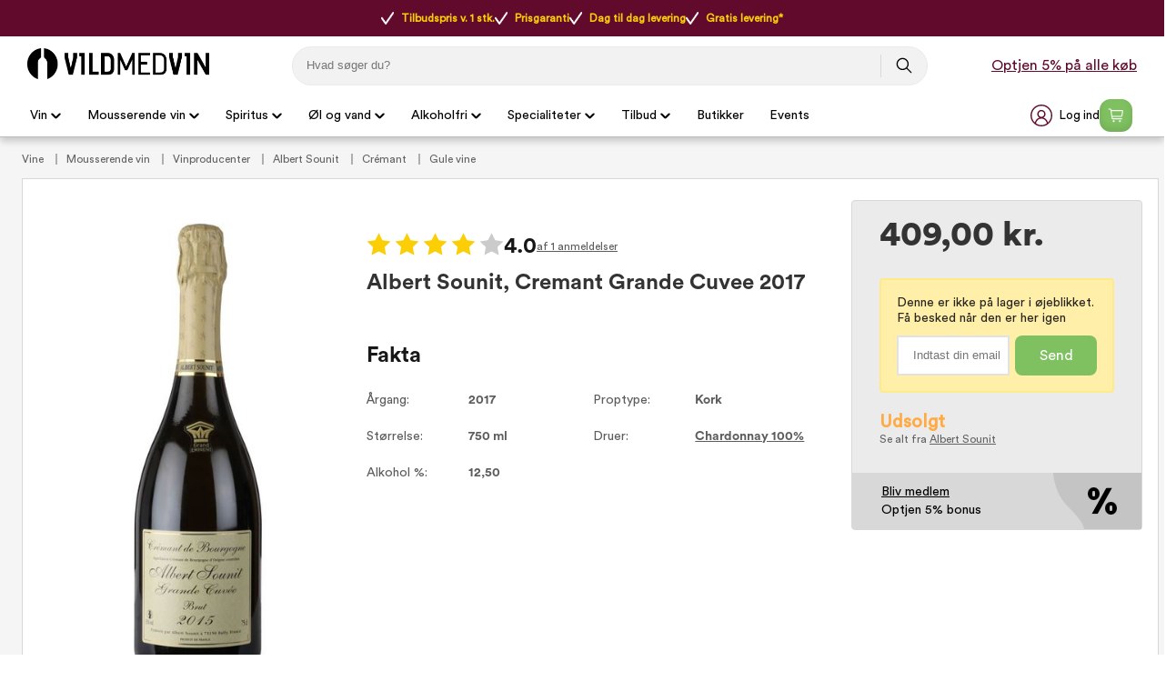

--- FILE ---
content_type: text/html
request_url: https://www.vildmedvin.dk/sounit-cremant-grande-cuvee-2017
body_size: 56025
content:
<!DOCTYPE html>
<html data-vue-meta-server-rendered lang="da" data-vue-meta="%7B%22lang%22:%7B%221%22:%22da%22%7D%7D">
  <head><!-- index for default theme -->
  	<title>Køb Albert Sounit, Cremant Grande Cuvee 2017 – Optjen bonus online og i butik</title>
		<meta data-vue-meta="1" charset="utf-8"><meta data-vue-meta="1" name="viewport" content="width=device-width,initial-scale=1,minimal-ui,maximum-scale=1"><meta data-vue-meta="1" name="robots" content="index, follow, max-image-preview:large"><meta data-vue-meta="1" name="mobile-web-app-capable" content="yes"><meta data-vue-meta="1" name="theme-color" content="#ffffff"><meta data-vue-meta="1" name="apple-mobile-web-app-status-bar-style" content="#ffffff"><meta data-vue-meta="1" data-vmid="description" name="description" content="Køb Albert Sounit, Cremant Grande Cuvee 2017 hos Vildmedvin. Her får du prisgaranti og fri fragt, og kan optjene bonus online og i butik."><meta data-vue-meta="1" data-vmid="title" name="title" content="Køb Albert Sounit, Cremant Grande Cuvee 2017 – Optjen bonus online og i butik"><meta data-vue-meta="1" data-vmid="keywords" name="keywords" content=""><meta data-vue-meta="1" data-vmid="og:title" name="og:title" content="Albert Sounit, Cremant Grande Cuvee 2017"><meta data-vue-meta="1" data-vmid="og:type" name="og:type" content="product"><meta data-vue-meta="1" data-vmid="og:url" name="og:url" content="https://www.vildmedvin.dk/sounit-cremant-grande-cuvee-2017"><meta data-vue-meta="1" data-vmid="og:image" name="og:image" content="https://www.vildmedvin.dk/img/600/744/resize/s/o/sounit.jpg">
		<meta name="generator" content="Vue Storefront">
    <meta name="viewport" content="width=device-width,initial-scale=1,maximum-scale=1">
    <link data-vue-meta="1" rel="icon" type="image/png" href="/assets/favicon-32x32.png" sizes="32x32"><link data-vue-meta="1" rel="icon" type="image/png" href="/assets/favicon-16x16.png" sizes="16x16"><link data-vue-meta="1" rel="apple-touch-icon" href="/assets/apple-touch-icon.png"><link data-vue-meta="1" rel="apple-touch-startup-image" href="/assets/apple_splash_2048.png" sizes="2048x2732"><link data-vue-meta="1" rel="apple-touch-startup-image" href="/assets/apple_splash_1668.png" sizes="1668x2224"><link data-vue-meta="1" rel="apple-touch-startup-image" href="/assets/apple_splash_1536.png" sizes="1536x2048"><link data-vue-meta="1" rel="apple-touch-startup-image" href="/assets/apple_splash_1125.png" sizes="1125x2436"><link data-vue-meta="1" rel="apple-touch-startup-image" href="/assets/apple_splash_1242.png" sizes="1242x2208"><link data-vue-meta="1" rel="apple-touch-startup-image" href="/assets/apple_splash_750.png" sizes="750x1334"><link data-vue-meta="1" rel="apple-touch-startup-image" href="/assets/apple_splash_640.png" sizes="640x1136"><link data-vue-meta="1" rel="manifest" href="/assets/manifest.json"><link data-vue-meta="1" rel="preload" href="/assets/fonts/CircularStd-Book.woff" as="font" crossorigin="true"><link data-vue-meta="1" rel="preload" href="/assets/fonts/MaterialIcons-Regular.woff" as="font" crossorigin="true"><link data-vue-meta="1" rel="alternate" href="https://www.vildmedvin.dk" hreflang="da"><link data-vue-meta="1" rel="alternate" href="https://www.winefamly.se" hreflang="se"><link data-vue-meta="1" rel="canonical" href="https://www.vildmedvin.dk/sounit-cremant-grande-cuvee-2017">
		<script data-vue-meta="1" src="https://cdn.jsdelivr.net/npm/pwacompat@2.0.6/pwacompat.min.js" async integrity="sha384-GOaSLecPIMCJksN83HLuYf9FToOiQ2Df0+0ntv7ey8zjUHESXhthwvq9hXAZTifA" crossorigin="anonymous"></script><script data-vue-meta="1" src="https://policy.app.cookieinformation.com/uc.js" id="CookieConsent" dataculture="DA" datagcmversion="2.0" type="text/javascript" async></script>
		<link rel="preload" href="/dist/manifest.61133c59638348967e94.js" as="script"><link rel="preload" href="/dist/vendor.61133c59638348967e94.js" as="script"><link rel="preload" href="/dist/app.61133c59638348967e94.js" as="script"><link rel="preload" href="/dist/vsf-layout-default.61133c59638348967e94.js" as="script"><link rel="preload" href="/dist/vsf-layout-default.61133c59638348967e94.js.map"><link rel="preload" href="/dist/vsf-product.61133c59638348967e94.js" as="script"><link rel="preload" href="/dist/vsf-product.61133c59638348967e94.js.map"><link rel="preload" href="/dist/2.61133c59638348967e94.js" as="script"><link rel="preload" href="/dist/2.61133c59638348967e94.js.map"><link rel="preload" href="/dist/68.61133c59638348967e94.js" as="script"><link rel="preload" href="/dist/68.61133c59638348967e94.js.map"><link rel="preload" href="/dist/82.61133c59638348967e94.js" as="script"><link rel="preload" href="/dist/82.61133c59638348967e94.js.map"><link rel="preload" href="/dist/vsf-customer-list-signup-modal.61133c59638348967e94.js" as="script"><link rel="preload" href="/dist/vsf-customer-list-signup-modal.61133c59638348967e94.js.map"><link rel="prefetch" href="/dist/0.61133c59638348967e94.js"><link rel="prefetch" href="/dist/10.61133c59638348967e94.js"><link rel="prefetch" href="/dist/11.61133c59638348967e94.js"><link rel="prefetch" href="/dist/12.61133c59638348967e94.js"><link rel="prefetch" href="/dist/13.61133c59638348967e94.js"><link rel="prefetch" href="/dist/3.61133c59638348967e94.js"><link rel="prefetch" href="/dist/4.61133c59638348967e94.js"><link rel="prefetch" href="/dist/5.61133c59638348967e94.js"><link rel="prefetch" href="/dist/51.61133c59638348967e94.js"><link rel="prefetch" href="/dist/52.61133c59638348967e94.js"><link rel="prefetch" href="/dist/53.61133c59638348967e94.js"><link rel="prefetch" href="/dist/54.61133c59638348967e94.js"><link rel="prefetch" href="/dist/55.61133c59638348967e94.js"><link rel="prefetch" href="/dist/56.61133c59638348967e94.js"><link rel="prefetch" href="/dist/57.61133c59638348967e94.js"><link rel="prefetch" href="/dist/58.61133c59638348967e94.js"><link rel="prefetch" href="/dist/59.61133c59638348967e94.js"><link rel="prefetch" href="/dist/6.61133c59638348967e94.js"><link rel="prefetch" href="/dist/60.61133c59638348967e94.js"><link rel="prefetch" href="/dist/61.61133c59638348967e94.js"><link rel="prefetch" href="/dist/62.61133c59638348967e94.js"><link rel="prefetch" href="/dist/63.61133c59638348967e94.js"><link rel="prefetch" href="/dist/64.61133c59638348967e94.js"><link rel="prefetch" href="/dist/65.61133c59638348967e94.js"><link rel="prefetch" href="/dist/66.61133c59638348967e94.js"><link rel="prefetch" href="/dist/67.61133c59638348967e94.js"><link rel="prefetch" href="/dist/69.61133c59638348967e94.js"><link rel="prefetch" href="/dist/7.61133c59638348967e94.js"><link rel="prefetch" href="/dist/70.61133c59638348967e94.js"><link rel="prefetch" href="/dist/71.61133c59638348967e94.js"><link rel="prefetch" href="/dist/72.61133c59638348967e94.js"><link rel="prefetch" href="/dist/73.61133c59638348967e94.js"><link rel="prefetch" href="/dist/74.61133c59638348967e94.js"><link rel="prefetch" href="/dist/75.61133c59638348967e94.js"><link rel="prefetch" href="/dist/76.61133c59638348967e94.js"><link rel="prefetch" href="/dist/77.61133c59638348967e94.js"><link rel="prefetch" href="/dist/78.61133c59638348967e94.js"><link rel="prefetch" href="/dist/79.61133c59638348967e94.js"><link rel="prefetch" href="/dist/80.61133c59638348967e94.js"><link rel="prefetch" href="/dist/81.61133c59638348967e94.js"><link rel="prefetch" href="/dist/83.61133c59638348967e94.js"><link rel="prefetch" href="/dist/84.61133c59638348967e94.js"><link rel="prefetch" href="/dist/85.61133c59638348967e94.js"><link rel="prefetch" href="/dist/86.61133c59638348967e94.js"><link rel="prefetch" href="/dist/87.61133c59638348967e94.js"><link rel="prefetch" href="/dist/88.61133c59638348967e94.js"><link rel="prefetch" href="/dist/89.61133c59638348967e94.js"><link rel="prefetch" href="/dist/90.61133c59638348967e94.js"><link rel="prefetch" href="/dist/91.61133c59638348967e94.js"><link rel="prefetch" href="/dist/lang-da-DK-json.61133c59638348967e94.js"><link rel="prefetch" href="/dist/lang-se-SE-json.61133c59638348967e94.js"><link rel="prefetch" href="/dist/vsf-ageapprove.61133c59638348967e94.js"><link rel="prefetch" href="/dist/vsf-bestmatch.61133c59638348967e94.js"><link rel="prefetch" href="/dist/vsf-cart.61133c59638348967e94.js"><link rel="prefetch" href="/dist/vsf-cart~vsf-checkout.61133c59638348967e94.js"><link rel="prefetch" href="/dist/vsf-checkout~vsf-thank-you-page.61133c59638348967e94.js"><link rel="prefetch" href="/dist/vsf-customer-list-modal.61133c59638348967e94.js"><link rel="prefetch" href="/dist/vsf-forgot-pass.61133c59638348967e94.js"><link rel="prefetch" href="/dist/vsf-layout-longer-delivery.61133c59638348967e94.js"><link rel="prefetch" href="/dist/vsf-layout-no-delivery.61133c59638348967e94.js"><link rel="prefetch" href="/dist/vsf-layout-signup.61133c59638348967e94.js"><link rel="prefetch" href="/dist/vsf-layout-update-password.61133c59638348967e94.js"><link rel="prefetch" href="/dist/vsf-login.61133c59638348967e94.js"><link rel="prefetch" href="/dist/vsf-register.61133c59638348967e94.js"><link rel="prefetch" href="/dist/vsf-search-adapter-0.61133c59638348967e94.js"><link rel="prefetch" href="/dist/vsf-search.61133c59638348967e94.js"><link rel="prefetch" href="/dist/vsf-sidebar-menu.61133c59638348967e94.js"><link rel="prefetch" href="/dist/vsf-signup.61133c59638348967e94.js"><link rel="prefetch" href="/dist/vsf-sitemap.61133c59638348967e94.js"><link rel="prefetch" href="/dist/vsf-thank-you-page.61133c59638348967e94.js"><link rel="prefetch" href="/dist/vsf-vildmed-bestseller.61133c59638348967e94.js">
		<style data-vue-ssr-id="81027432:0 52fd10e4:0 4f9a638f:0 66d54644:0 4d0d4298:0 5142ff01:0 0c4f707b:0 22b6c5e5:0 3c3e2de0:0 7fee2c76:0 6172b130:0 5ec937db:0 acf33b2c:0 06cfa83e:0 27e0cd9e:0 5f1b0c49:0 6d9d8f54:0 5ccf86dc:0 55f87064:0 60f0c1b0:0 7358b376:0 a2dd370e:0 7df773aa:0 140ae474:0 6de28c5c:0 7a2a26d8:0 27c8f818:0 e3544610:0 f64765a4:0 473e4d9c:0 ea669eda:0 fc132180:0 7386d30a:0 4428c535:0 f5aedd28:0 1515d226:0 a16c4078:0">#app[data-v-3ece6cf2]{background-color:#f5f5f5;color:#282623;max-height:inherit}[data-v-3ece6cf2] button,input[data-v-3ece6cf2],textarea[data-v-3ece6cf2]{font-family:CircularStd,serif}[data-v-3ece6cf2] .material-icons{font-size:30px;font-family:'Material Icons';font-weight:400;font-style:normal;line-height:1;letter-spacing:normal;text-transform:none;display:inline-block;white-space:nowrap;word-wrap:normal;direction:ltr;-webkit-font-feature-settings:'liga';-webkit-font-smoothing:antialiased}.disable-scroll{overflow:hidden;height:100%}#zdbutton{background-color:#610a2b!important;color:#fff!important;fill:#fff!important;padding:12px 22px;border-radius:999rem;border:none;text-decoration:none;font-weight:700;position:fixed;right:20px;bottom:10px;font-family:system-ui,-apple-system,BlinkMacSystemFont,Segoe UI,Oxygen-Sans,Ubuntu,Cantarell,Helvetica Neue,Arial,sans-serif;font-size:.97143rem;z-index:2;display:none}#zdbutton #Layer_1{width:20px;height:20px;margin-right:6px;vertical-align:middle}#zdbutton span{vertical-align:middle}@media (max-width:767px){#zdbutton.product{bottom:115px}}.help-box{width:341px;height:auto;font-size:14px;right:30px;bottom:0;position:fixed;z-index:10}@media (max-width:540px){.help-box{width:100%;right:0;bottom:0;position:fixed}}.help-box .help-header{background:#610a2b;color:#fff;font-size:20px;padding:13px 50px;border-radius:10px 10px 0 0;font-weight:900;text-align:center}.help-box .help-box-container{padding:20px;background:#fff;border:1px solid #e5e5e5}.help-box .help-box-container .circle-box{background:#f2f2f2;display:-ms-flexbox;display:flex;border-radius:100px;margin-bottom:20px;-ms-flex-pack:justify;justify-content:space-between}.help-box .help-box-container .circle-box .text{width:60%;padding:0 7%;display:-ms-flexbox;display:flex;-ms-flex-pack:center;justify-content:center;-ms-flex-direction:column;flex-direction:column}.help-box .help-box-container .circle-box .text .title{font-size:16px;font-weight:700}.help-box .help-box-container .help-footer{text-align:center;color:#454545;margin-top:20px}input::-webkit-inner-spin-button,input::-webkit-outer-spin-button{-webkit-appearance:none;margin:0}input[type=number]{-moz-appearance:textfield}.container{-webkit-box-sizing:border-box;box-sizing:border-box;margin-left:auto;margin-right:auto;padding-right:8px;padding-left:8px}.container-fluid{padding-right:16px;padding-left:16px}@media only screen and (min-width:576px){.container{max-width:100%}}.row{-webkit-box-sizing:border-box;box-sizing:border-box;display:-ms-flexbox;display:flex;-ms-flex:0 1 auto;flex:0 1 auto;-ms-flex-direction:row;flex-direction:row;-ms-flex-wrap:wrap;flex-wrap:wrap;margin-right:-8px;margin-left:-8px}.row.reverse{-ms-flex-direction:row-reverse;flex-direction:row-reverse}.col.reverse{-ms-flex-direction:column-reverse;flex-direction:column-reverse}[class^=col-]{-webkit-box-sizing:border-box;box-sizing:border-box;-ms-flex:0 0 auto;flex:0 0 auto;-ms-flex-preferred-size:100%;flex-basis:100%;padding-right:8px;padding-left:8px;max-width:100%}[class*=" col-xs"],[class^=col-xs]{-webkit-box-sizing:border-box;box-sizing:border-box;-ms-flex:0 0 auto;flex:0 0 auto;padding-right:8px;padding-left:8px}.col-xs{-ms-flex-positive:1;flex-grow:1;-ms-flex-preferred-size:0;flex-basis:0;max-width:100%}.col-xs-1{-ms-flex-preferred-size:8.33333333%;flex-basis:8.33333333%;max-width:8.33333333%}.col-xs-2{-ms-flex-preferred-size:16.66666667%;flex-basis:16.66666667%;max-width:16.66666667%}.col-xs-3{-ms-flex-preferred-size:25%;flex-basis:25%;max-width:25%}.col-xs-4{-ms-flex-preferred-size:33.33333333%;flex-basis:33.33333333%;max-width:33.33333333%}.col-xs-5{-ms-flex-preferred-size:41.66666667%;flex-basis:41.66666667%;max-width:41.66666667%}.col-xs-6{-ms-flex-preferred-size:50%;flex-basis:50%;max-width:50%}.col-xs-7{-ms-flex-preferred-size:58.33333333%;flex-basis:58.33333333%;max-width:58.33333333%}.col-xs-8{-ms-flex-preferred-size:66.66666667%;flex-basis:66.66666667%;max-width:66.66666667%}.col-xs-9{-ms-flex-preferred-size:75%;flex-basis:75%;max-width:75%}.col-xs-10{-ms-flex-preferred-size:83.33333333%;flex-basis:83.33333333%;max-width:83.33333333%}.col-xs-11{-ms-flex-preferred-size:91.66666667%;flex-basis:91.66666667%;max-width:91.66666667%}.col-xs-12{-ms-flex-preferred-size:100%;flex-basis:100%;max-width:100%}.col-xs-offset-0{margin-left:0}.col-xs-offset-1{margin-left:8.33333333%}.col-xs-offset-2{margin-left:16.66666667%}.col-xs-offset-3{margin-left:25%}.col-xs-offset-4{margin-left:33.33333333%}.col-xs-offset-5{margin-left:41.66666667%}.col-xs-offset-6{margin-left:50%}.col-xs-offset-7{margin-left:58.33333333%}.col-xs-offset-8{margin-left:66.66666667%}.col-xs-offset-9{margin-left:75%}.col-xs-offset-10{margin-left:83.33333333%}.col-xs-offset-11{margin-left:91.66666667%}.start-xs{-ms-flex-pack:start;justify-content:flex-start;text-align:start}.center-xs{-ms-flex-pack:center;justify-content:center;text-align:center}.end-xs{-ms-flex-pack:end;justify-content:flex-end;text-align:end}.top-xs{-ms-flex-align:start;align-items:flex-start}.middle-xs{-ms-flex-align:center;align-items:center}.bottom-xs{-ms-flex-align:end;align-items:flex-end}.around-xs{-ms-flex-pack:distribute;justify-content:space-around}.between-xs{-ms-flex-pack:justify;justify-content:space-between}.first-xs{-ms-flex-order:-1;order:-1}.last-xs{-ms-flex-order:1;order:1}.initial-order-xs{-ms-flex-order:initial;order:initial}@media only screen and (min-width:576px){.col-sm{-ms-flex-positive:1;flex-grow:1;-ms-flex-preferred-size:0;flex-basis:0;max-width:100%}.col-sm-1{-ms-flex-preferred-size:8.33333333%;flex-basis:8.33333333%;max-width:8.33333333%}.col-sm-2{-ms-flex-preferred-size:16.66666667%;flex-basis:16.66666667%;max-width:16.66666667%}.col-sm-3{-ms-flex-preferred-size:25%;flex-basis:25%;max-width:25%}.col-sm-4{-ms-flex-preferred-size:33.33333333%;flex-basis:33.33333333%;max-width:33.33333333%}.col-sm-5{-ms-flex-preferred-size:41.66666667%;flex-basis:41.66666667%;max-width:41.66666667%}.col-sm-6{-ms-flex-preferred-size:50%;flex-basis:50%;max-width:50%}.col-sm-7{-ms-flex-preferred-size:58.33333333%;flex-basis:58.33333333%;max-width:58.33333333%}.col-sm-8{-ms-flex-preferred-size:66.66666667%;flex-basis:66.66666667%;max-width:66.66666667%}.col-sm-9{-ms-flex-preferred-size:75%;flex-basis:75%;max-width:75%}.col-sm-10{-ms-flex-preferred-size:83.33333333%;flex-basis:83.33333333%;max-width:83.33333333%}.col-sm-11{-ms-flex-preferred-size:91.66666667%;flex-basis:91.66666667%;max-width:91.66666667%}.col-sm-12{-ms-flex-preferred-size:100%;flex-basis:100%;max-width:100%}.col-sm-offset-0{margin-left:0}.col-sm-offset-1{margin-left:8.33333333%}.col-sm-offset-2{margin-left:16.66666667%}.col-sm-offset-3{margin-left:25%}.col-sm-offset-4{margin-left:33.33333333%}.col-sm-offset-5{margin-left:41.66666667%}.col-sm-offset-6{margin-left:50%}.col-sm-offset-7{margin-left:58.33333333%}.col-sm-offset-8{margin-left:66.66666667%}.col-sm-offset-9{margin-left:75%}.col-sm-offset-10{margin-left:83.33333333%}.col-sm-offset-11{margin-left:91.66666667%}.start-sm{-ms-flex-pack:start;justify-content:flex-start;text-align:start}.center-sm{-ms-flex-pack:center;justify-content:center;text-align:center}.end-sm{-ms-flex-pack:end;justify-content:flex-end;text-align:end}.top-sm{-ms-flex-align:start;align-items:flex-start}.middle-sm{-ms-flex-align:center;align-items:center}.bottom-sm{-ms-flex-align:end;align-items:flex-end}.around-sm{-ms-flex-pack:distribute;justify-content:space-around}.between-sm{-ms-flex-pack:justify;justify-content:space-between}.first-sm{-ms-flex-order:-1;order:-1}.last-sm{-ms-flex-order:1;order:1}.initial-order-sm{-ms-flex-order:initial;order:initial}}@media only screen and (min-width:768px){.col-md,.col-md-1,.col-md-10,.col-md-11,.col-md-12,.col-md-2,.col-md-3,.col-md-4,.col-md-5,.col-md-6,.col-md-7,.col-md-8,.col-md-9,.col-md-offset-0,.col-md-offset-1,.col-md-offset-10,.col-md-offset-11,.col-md-offset-12,.col-md-offset-2,.col-md-offset-3,.col-md-offset-4,.col-md-offset-5,.col-md-offset-6,.col-md-offset-7,.col-md-offset-8,.col-md-offset-9{-webkit-box-sizing:border-box;box-sizing:border-box;-ms-flex:0 0 auto;flex:0 0 auto;padding-right:8px;padding-left:8px}.col-md{-ms-flex-positive:1;flex-grow:1;-ms-flex-preferred-size:0;flex-basis:0;max-width:100%}.col-md-1{-ms-flex-preferred-size:8.33333333%;flex-basis:8.33333333%;max-width:8.33333333%}.col-md-2{-ms-flex-preferred-size:16.66666667%;flex-basis:16.66666667%;max-width:16.66666667%}.col-md-3{-ms-flex-preferred-size:25%;flex-basis:25%;max-width:25%}.col-md-4{-ms-flex-preferred-size:33.33333333%;flex-basis:33.33333333%;max-width:33.33333333%}.col-md-5{-ms-flex-preferred-size:41.66666667%;flex-basis:41.66666667%;max-width:41.66666667%}.col-md-6{-ms-flex-preferred-size:50%;flex-basis:50%;max-width:50%}.col-md-7{-ms-flex-preferred-size:58.33333333%;flex-basis:58.33333333%;max-width:58.33333333%}.col-md-8{-ms-flex-preferred-size:66.66666667%;flex-basis:66.66666667%;max-width:66.66666667%}.col-md-9{-ms-flex-preferred-size:75%;flex-basis:75%;max-width:75%}.col-md-10{-ms-flex-preferred-size:83.33333333%;flex-basis:83.33333333%;max-width:83.33333333%}.col-md-11{-ms-flex-preferred-size:91.66666667%;flex-basis:91.66666667%;max-width:91.66666667%}.col-md-12{-ms-flex-preferred-size:100%;flex-basis:100%;max-width:100%}.col-md-offset-0{margin-left:0}.col-md-offset-1{margin-left:8.33333333%}.col-md-offset-2{margin-left:16.66666667%}.col-md-offset-3{margin-left:25%}.col-md-offset-4{margin-left:33.33333333%}.col-md-offset-5{margin-left:41.66666667%}.col-md-offset-6{margin-left:50%}.col-md-offset-7{margin-left:58.33333333%}.col-md-offset-8{margin-left:66.66666667%}.col-md-offset-9{margin-left:75%}.col-md-offset-10{margin-left:83.33333333%}.col-md-offset-11{margin-left:91.66666667%}.start-md{-ms-flex-pack:start;justify-content:flex-start;text-align:start}.center-md{-ms-flex-pack:center;justify-content:center;text-align:center}.end-md{-ms-flex-pack:end;justify-content:flex-end;text-align:end}.top-md{-ms-flex-align:start;align-items:flex-start}.middle-md{-ms-flex-align:center;align-items:center}.bottom-md{-ms-flex-align:end;align-items:flex-end}.around-md{-ms-flex-pack:distribute;justify-content:space-around}.between-md{-ms-flex-pack:justify;justify-content:space-between}.first-md{-ms-flex-order:-1;order:-1}.last-md{-ms-flex-order:1;order:1}.initial-order-md{-ms-flex-order:initial;order:initial}}@media only screen and (min-width:992px){.col-lg,.col-lg-1,.col-lg-10,.col-lg-11,.col-lg-12,.col-lg-2,.col-lg-3,.col-lg-4,.col-lg-5,.col-lg-6,.col-lg-7,.col-lg-8,.col-lg-9,.col-lg-offset-0,.col-lg-offset-1,.col-lg-offset-10,.col-lg-offset-11,.col-lg-offset-12,.col-lg-offset-2,.col-lg-offset-3,.col-lg-offset-4,.col-lg-offset-5,.col-lg-offset-6,.col-lg-offset-7,.col-lg-offset-8,.col-lg-offset-9{-webkit-box-sizing:border-box;box-sizing:border-box;-ms-flex:0 0 auto;flex:0 0 auto;padding-right:8px;padding-left:8px}.col-lg{-ms-flex-positive:1;flex-grow:1;-ms-flex-preferred-size:0;flex-basis:0;max-width:100%}.col-lg-1{-ms-flex-preferred-size:8.33333333%;flex-basis:8.33333333%;max-width:8.33333333%}.col-lg-2{-ms-flex-preferred-size:16.66666667%;flex-basis:16.66666667%;max-width:16.66666667%}.col-lg-3{-ms-flex-preferred-size:25%;flex-basis:25%;max-width:25%}.col-lg-4{-ms-flex-preferred-size:33.33333333%;flex-basis:33.33333333%;max-width:33.33333333%}.col-lg-5{-ms-flex-preferred-size:41.66666667%;flex-basis:41.66666667%;max-width:41.66666667%}.col-lg-6{-ms-flex-preferred-size:50%;flex-basis:50%;max-width:50%}.col-lg-7{-ms-flex-preferred-size:58.33333333%;flex-basis:58.33333333%;max-width:58.33333333%}.col-lg-8{-ms-flex-preferred-size:66.66666667%;flex-basis:66.66666667%;max-width:66.66666667%}.col-lg-9{-ms-flex-preferred-size:75%;flex-basis:75%;max-width:75%}.col-lg-10{-ms-flex-preferred-size:83.33333333%;flex-basis:83.33333333%;max-width:83.33333333%}.col-lg-11{-ms-flex-preferred-size:91.66666667%;flex-basis:91.66666667%;max-width:91.66666667%}.col-lg-12{-ms-flex-preferred-size:100%;flex-basis:100%;max-width:100%}.col-lg-offset-0{margin-left:0}.col-lg-offset-1{margin-left:8.33333333%}.col-lg-offset-2{margin-left:16.66666667%}.col-lg-offset-3{margin-left:25%}.col-lg-offset-4{margin-left:33.33333333%}.col-lg-offset-5{margin-left:41.66666667%}.col-lg-offset-6{margin-left:50%}.col-lg-offset-7{margin-left:58.33333333%}.col-lg-offset-8{margin-left:66.66666667%}.col-lg-offset-9{margin-left:75%}.col-lg-offset-10{margin-left:83.33333333%}.col-lg-offset-11{margin-left:91.66666667%}.start-lg{-ms-flex-pack:start;justify-content:flex-start;text-align:start}.center-lg{-ms-flex-pack:center;justify-content:center;text-align:center}.end-lg{-ms-flex-pack:end;justify-content:flex-end;text-align:end}.top-lg{-ms-flex-align:start;align-items:flex-start}.middle-lg{-ms-flex-align:center;align-items:center}.bottom-lg{-ms-flex-align:end;align-items:flex-end}.around-lg{-ms-flex-pack:distribute;justify-content:space-around}.between-lg{-ms-flex-pack:justify;justify-content:space-between}.first-lg{-ms-flex-order:-1;order:-1}.last-lg{-ms-flex-order:1;order:1}.initial-order-lg{-ms-flex-order:initial;order:initial}}@media only screen and (min-width:1200px){.col-xl,.col-xl-1,.col-xl-10,.col-xl-11,.col-xl-12,.col-xl-2,.col-xl-3,.col-xl-4,.col-xl-5,.col-xl-6,.col-xl-7,.col-xl-8,.col-xl-9,.col-xl-offset-0,.col-xl-offset-1,.col-xl-offset-10,.col-xl-offset-11,.col-xl-offset-12,.col-xl-offset-2,.col-xl-offset-3,.col-xl-offset-4,.col-xl-offset-5,.col-xl-offset-6,.col-xl-offset-7,.col-xl-offset-8,.col-xl-offset-9{-webkit-box-sizing:border-box;box-sizing:border-box;-ms-flex:0 0 auto;flex:0 0 auto;padding-right:8px;padding-left:8px}.col-xl{-ms-flex-positive:1;flex-grow:1;-ms-flex-preferred-size:0;flex-basis:0;max-width:100%}.col-xl-1{-ms-flex-preferred-size:8.33333333%;flex-basis:8.33333333%;max-width:8.33333333%}.col-xl-2{-ms-flex-preferred-size:16.66666667%;flex-basis:16.66666667%;max-width:16.66666667%}.col-xl-3{-ms-flex-preferred-size:25%;flex-basis:25%;max-width:25%}.col-xl-4{-ms-flex-preferred-size:33.33333333%;flex-basis:33.33333333%;max-width:33.33333333%}.col-xl-5{-ms-flex-preferred-size:41.66666667%;flex-basis:41.66666667%;max-width:41.66666667%}.col-xl-6{-ms-flex-preferred-size:50%;flex-basis:50%;max-width:50%}.col-xl-7{-ms-flex-preferred-size:58.33333333%;flex-basis:58.33333333%;max-width:58.33333333%}.col-xl-8{-ms-flex-preferred-size:66.66666667%;flex-basis:66.66666667%;max-width:66.66666667%}.col-xl-9{-ms-flex-preferred-size:75%;flex-basis:75%;max-width:75%}.col-xl-10{-ms-flex-preferred-size:83.33333333%;flex-basis:83.33333333%;max-width:83.33333333%}.col-xl-11{-ms-flex-preferred-size:91.66666667%;flex-basis:91.66666667%;max-width:91.66666667%}.col-xl-12{-ms-flex-preferred-size:100%;flex-basis:100%;max-width:100%}.col-xl-offset-0{margin-left:0}.col-xl-offset-1{margin-left:8.33333333%}.col-xl-offset-2{margin-left:16.66666667%}.col-xl-offset-3{margin-left:25%}.col-xl-offset-4{margin-left:33.33333333%}.col-xl-offset-5{margin-left:41.66666667%}.col-xl-offset-6{margin-left:50%}.col-xl-offset-7{margin-left:58.33333333%}.col-xl-offset-8{margin-left:66.66666667%}.col-xl-offset-9{margin-left:75%}.col-xl-offset-10{margin-left:83.33333333%}.col-xl-offset-11{margin-left:91.66666667%}.start-xl{-ms-flex-pack:start;justify-content:flex-start;text-align:start}.center-xl{-ms-flex-pack:center;justify-content:center;text-align:center}.end-xl{-ms-flex-pack:end;justify-content:flex-end;text-align:end}.top-xl{-ms-flex-align:start;align-items:flex-start}.middle-xl{-ms-flex-align:center;align-items:center}.bottom-xl{-ms-flex-align:end;align-items:flex-end}.around-xl{-ms-flex-pack:distribute;justify-content:space-around}.between-xl{-ms-flex-pack:justify;justify-content:space-between}.first-xl{-ms-flex-order:-1;order:-1}.last-xl{-ms-flex-order:1;order:1}.initial-order-xl{-ms-flex-order:initial;order:initial}}@media only screen and (max-width:575px){.hidden-xs{display:none}}@media only screen and (min-width:576px) and (max-width:767px){.hidden-sm{display:none}}@media only screen and (min-width:768px) and (max-width:991px){.hidden-md{display:none}}@media only screen and (min-width:992px) and (max-width:1199px){.hidden-lg{display:none}}@media only screen and (min-width:1200px){.hidden-xl{display:none}}@font-face{font-family:CircularStd;font-display:swap;src:url(/assets/fonts/CircularStd-Book.woff) format("woff")}@font-face{font-family:CircularStd-Bold;font-display:swap;src:url(/assets/fonts/CircularStd-Bold.woff) format("woff")}@font-face{font-family:CircularStd-Black;font-display:swap;src:url(/assets/fonts/CircularStd-Black.woff) format("woff")}@font-face{font-family:CircularStd-Book-Italic;font-display:swap;src:url(/assets/fonts/CircularStd-BookItalic.woff) format("woff")}@font-face{font-family:'Material Icons';font-display:swap;src:url(/assets/fonts/MaterialIcons-Regular.woff) format("woff")}@font-face{font-family:Poppins-Bold;font-display:swap;src:url(/assets/fonts/Poppins-Bold.woff) format("woff")}body,html{margin:0;padding:0}a{color:inherit;position:relative;text-decoration:none;-webkit-tap-highlight-color:transparent;-webkit-tap-highlight-color:transparent}#app{overflow-x:clip}#viewport{overflow-x:clip}body{font-size:16px;font-family:CircularStd,sans-serif;font-weight:400;position:relative}h1,h2,h3,h4,h5{font-family:CircularStd,serif}.h1,h1{font-size:48px}.h2,h2{font-size:24px}@media (max-width:767px){.h2,h2{font-size:20px}}.h3,h3{font-size:24px}.h4,h4{font-size:18px}.h5,h5{font-size:14px}.h6,h6{font-size:12px}.serif{font-family:CircularStd,serif}.sans-serif{font-family:CircularStd,sans-serif}.uppercase{text-transform:uppercase}.align-center{text-align:center}.align-right{text-align:right}.align-left{text-align:left}.align-justify{text-align:justify}.weight-400{font-weight:400}.weight-700{font-weight:700}.lh16{line-height:16px}.lh20{line-height:20px}.lh25{line-height:25px}.lh30{line-height:30px}.lh35{line-height:35px}.lh40{line-height:40px}.fs-medium-small{font-size:14px}.fs-medium{font-size:18px}.fs-large{font-size:24px}.fs-big{font-size:36px}.fs16{font-size:16px}.cl-transparent{color:transparent}.cl-black{color:#000}.cl-white{color:#fff}.cl-white-smoke{color:#f2f2f2}.cl-gainsboro{color:#e0e0e0}.cl-silver{color:#bdbdbd}.cl-gray{color:#828282}.cl-suva-gray{color:#8e8e8e}.cl-matterhorn{color:#4f4f4f}.cl-burnt-sienna{color:#eb5757}.cl-buccaneer{color:#755}.cl-forest-green{color:#308c14}.cl-puerto-rico{color:#4dba87}.cl-mine-shaft{color:#333}.cl-bg-gray{color:#f5f5f5}.cl-primary{color:#4f4f4f}.\:cl-primary:hover{color:#4f4f4f}.cl-secondary{color:#828282}.\:cl-secondary:hover{color:#4f4f4f}.cl-accent{color:#4f4f4f}.\:cl-accent:hover{color:#000}.cl-tertiary{color:#bdbdbd}.cl-success{color:#4dba87}.cl-warning{color:#755}.cl-error{color:#eb5757}.cl-bg-primary{color:#f5f5f5}.\:cl-bg-primary:hover{color:#bdbdbd}.cl-bg-secondary{color:#f5f5f5}.\:cl-bg-secondary:hover{color:#e0e0e0}.cl-bg-tertiary{color:#8e8e8e}.cl-brdr-primary{color:#bdbdbd}.cl-brdr-secondary{color:#e0e0e0}.bg-cl-transparent{background-color:rgba(0,0,0,0)}.bg-cl-black{background-color:#000}.bg-cl-white{background-color:#fff}.bg-cl-white-smoke{background-color:#f2f2f2}.bg-cl-gainsboro{background-color:#e0e0e0}.bg-cl-silver{background-color:#bdbdbd}.bg-cl-gray{background-color:#828282}.bg-cl-suva-gray{background-color:#8e8e8e}.bg-cl-matterhorn{background-color:#4f4f4f}.bg-cl-burnt-sienna{background-color:#eb5757}.bg-cl-buccaneer{background-color:#755}.bg-cl-forest-green{background-color:#308c14}.bg-cl-puerto-rico{background-color:#4dba87}.bg-cl-mine-shaft{background-color:#333}.bg-cl-bg-gray{background-color:#f5f5f5}.bg-cl-primary{background-color:#f5f5f5}.\:bg-cl-primary:hover{background-color:#bdbdbd}.bg-cl-secondary{background-color:#f5f5f5}.\:bg-cl-secondary:hover{background-color:#e0e0e0}.bg-cl-tertiary{background-color:#8e8e8e}.bg-cl-th-primary{background-color:#4f4f4f}.\:bg-cl-th-primary:hover{background-color:#4f4f4f}.bg-cl-th-secondary{background-color:#828282}.\:bg-cl-th-secondary:hover{background-color:#4f4f4f}.bg-cl-th-accent{background-color:#4f4f4f}.\:bg-cl-th-accent:hover{background-color:#000}.bg-cl-th-tertiary{background-color:#bdbdbd}.bg-cl-th-success{background-color:#4dba87}.bg-cl-th-warning{background-color:#755}.bg-cl-th-error{background-color:#eb5757}.inline-flex{display:-ms-inline-flexbox;display:inline-flex}.flex{display:-ms-flexbox;display:flex}.block{display:block}.center-self{-ms-flex-item-align:center;align-self:center}.relative{position:relative}.absolute{position:absolute}.fixed{position:fixed}.border-box{-webkit-box-sizing:border-box;box-sizing:border-box}.w-100{width:100%}.w-auto{width:auto}.h-100{height:100%}.w-50{width:50%}.mw-100{max-width:100%}.brdr-none{border:none}.brdr-1{border:1px solid}.brdr-top-1{border-top-width:1px;border-top-style:solid}.brdr-bottom-1{border-bottom-width:1px;border-bottom-style:solid}.brdr-left-1{border-left-width:1px;border-left-style:solid}.brdr-right-1{border-right-width:1px;border-right-style:solid}.brdr-square{border-radius:0}.brdr-circle{border-radius:50%}.brdr-cl-transparent{border-color:transparent}.brdr-cl-black{border-color:#000}.brdr-cl-white{border-color:#fff}.brdr-cl-white-smoke{border-color:#f2f2f2}.brdr-cl-gainsboro{border-color:#e0e0e0}.brdr-cl-silver{border-color:#bdbdbd}.brdr-cl-gray{border-color:#828282}.brdr-cl-suva-gray{border-color:#8e8e8e}.brdr-cl-matterhorn{border-color:#4f4f4f}.brdr-cl-burnt-sienna{border-color:#eb5757}.brdr-cl-buccaneer{border-color:#755}.brdr-cl-forest-green{border-color:#308c14}.brdr-cl-puerto-rico{border-color:#4dba87}.brdr-cl-mine-shaft{border-color:#333}.brdr-cl-bg-gray{border-color:#f5f5f5}.brdr-cl-primary{border-color:#bdbdbd}.brdr-cl-secondary{border-color:#e0e0e0}.brdr-cl-th-primary{border-color:#4f4f4f}.\:brdr-cl-th-primary:hover{border-color:#4f4f4f}.brdr-cl-th-secondary{border-color:#828282}.\:brdr-cl-th-secondary:hover{border-color:#4f4f4f}.brdr-cl-th-accent{border-color:#4f4f4f}.\:brdr-cl-th-accent:hover{border-color:#000}.brdr-cl-th-tertiary{border-color:#bdbdbd}.brdr-cl-th-success{border-color:#4dba87}.brdr-cl-th-warning{border-color:#755}.brdr-cl-th-error{border-color:#eb5757}.brdr-cl-bg-primary{border-color:#f5f5f5}.\:brdr-cl-bg-primary:hover{border-color:#bdbdbd}.brdr-cl-bg-secondary{border-color:#f5f5f5}.\:brdr-cl-bg-secondary:hover{border-color:#e0e0e0}.brdr-cl-bg-tertiary{border-color:#8e8e8e}.m0{margin:0}.m5{margin:5px}.m10{margin:10px}.m40{margin:40px}.m5p{margin:5%}.mx5{margin-left:5px;margin-right:5px}.mx10{margin-left:10px;margin-right:10px}.mx5p{margin-left:5%;margin-right:5%}.my0{margin-top:0;margin-bottom:0}.my5{margin-top:5px;margin-bottom:5px}.my10{margin-top:10px;margin-bottom:10px}.my15{margin-top:15px;margin-bottom:15px}.my20{margin-top:20px;margin-bottom:20px}.my30{margin-top:30px;margin-bottom:30px}.my5p{margin-top:5%;margin-bottom:5%}.mt0{margin-top:0}.mt5{margin-top:5px}.mt8{margin-top:8px}.mt10{margin-top:10px}.mt15{margin-top:15px}.mt20{margin-top:20px}.mt25{margin-top:25px}.mt30{margin-top:30px}.mt35{margin-top:35px}.mt50{margin-top:50px}.mt55{margin-top:55px}.mt60{margin-top:60px}.mt5p{margin-top:5%}.mb0{margin-bottom:0}.mb5{margin-bottom:5px}.mb10{margin-bottom:10px}.mb15{margin-bottom:15px}.mb20{margin-bottom:20px}.mb25{margin-bottom:25px}.mb30{margin-bottom:30px}.mb35{margin-bottom:35px}.mb40{margin-bottom:40px}.mb45{margin-bottom:45px}.mb55{margin-bottom:55px}.mb80{margin-bottom:80px}.mb5p{margin-bottom:5%}.ml10{margin-left:10px}.ml15{margin-left:15px}.ml20{margin-left:20px}.ml30{margin-left:30px}.ml40{margin-left:40px}.ml5p{margin-left:5%}.mr0{margin-right:0}.mr5{margin-right:5px}.mr10{margin-right:10px}.mr15{margin-right:15px}.mr20{margin-right:20px}.mr35{margin-right:35px}.mr5p{margin-right:5%}.p0{padding:0}.p5{padding:5px}.p10{padding:10px}.p12{padding:12px}.p15{padding:15px}.p20{padding:20px}.p25{padding:25px}.p45{padding:45px}.p50{padding:50px}.px2{padding-left:2px;padding-right:2px}.px10{padding-left:10px;padding-right:10px}.px15{padding-left:15px;padding-right:15px}.px20{padding-left:20px;padding-right:20px}.px25{padding-left:25px;padding-right:25px}.px40{padding-left:40px;padding-right:40px}.px55{padding-left:55px;padding-right:55px}.px65{padding-left:65px;padding-right:65px}.px70{padding-left:70px;padding-right:70px}.px10p{padding-left:10%;padding-right:10%}.py0{padding-top:0;padding-bottom:0}.py5{padding-top:5px;padding-bottom:5px}.py10{padding-top:10px;padding-bottom:10px}.py15{padding-top:15px;padding-bottom:15px}.py20{padding-top:20px;padding-bottom:20px}.py25{padding-top:25px;padding-bottom:25px}.py30{padding-top:30px;padding-bottom:30px}.py35{padding-top:35px;padding-bottom:35px}.py40{padding-top:40px;padding-bottom:40px}.py50{padding-top:50px;padding-bottom:50px}.pt0{padding-top:0}.pt5{padding-top:5px}.pt10{padding-top:10px}.pt15{padding-top:15px}.pt20{padding-top:20px}.pt25{padding-top:25px}.pt30{padding-top:30px}.pt35{padding-top:35px}.pt40{padding-top:40px}.pt45{padding-top:45px}.pt50{padding-top:50px}.pt55{padding-top:55px}.pt70{padding-top:70px}.pb10{padding-bottom:10px}.pb15{padding-bottom:15px}.pb20{padding-bottom:20px}.pb30{padding-bottom:30px}.pb35{padding-bottom:35px}.pb40{padding-bottom:40px}.pb45{padding-bottom:45px}.pb50{padding-bottom:50px}.pb60{padding-bottom:60px}.pb70{padding-bottom:70px}.pr0{padding-right:0}.pr5{padding-right:5px}.pr15{padding-right:15px}.pr20{padding-right:20px}.pr30{padding-right:30px}.pr55{padding-right:55px}.pr70{padding-right:70px}.pl0{padding-left:0}.pl20{padding-left:20px}.pl30{padding-left:30px}.pl35{padding-left:35px}.pl40{padding-left:40px}.pl70{padding-left:70px}.ripple{position:relative;overflow:hidden}.ripple::after{content:'';display:block;position:absolute;margin:0;padding:0;left:50%;top:50%;width:120px;height:120px;background-color:#f5f5f5;border-radius:50%;opacity:.2;-webkit-transform:translate(-50%,-50%) scale(0);-ms-transform:translate(-50%,-50%) scale(0);transform:translate(-50%,-50%) scale(0);visibility:hidden}.ripple:not(:active):after{-webkit-animation:ripple-effect 1s ease-out;animation:ripple-effect 1s ease-out}.ripple:focus::after{visibility:visible}.ripple-dark::after{background-color:#ddd}.button-disabled{opacity:.3;pointer-events:none}.button,button{outline:0;cursor:pointer;margin:0;-webkit-tap-highlight-color:transparent;-webkit-tap-highlight-color:transparent}input,select{height:44px;line-height:44px}.no-outline{outline:0}.pointer{cursor:pointer}a.underline:after,a:not(.no-underline):hover:after{content:"";position:absolute;bottom:0;left:0;width:100%;height:1px;background-color:#bdbdbd}.no-underline:hover:after{height:0}@media (hover:none){a:not(.no-underline):after{display:none}}.hidden,[v-cloak]{display:none}.hidden-xs{display:none}@media only screen and (min-width:768px){.hidden-xs{display:inherit}}@media only screen and (max-width:575px){.hidden-xs{display:none}}@media only screen and (min-width:576px) and (max-width:767px){.hidden-sm{display:none}}@media only screen and (min-width:768px) and (max-width:991px){.hidden-md{display:none}}@media only screen and (min-width:768px){.visible-xs{display:none}}.visually-hidden{position:absolute;overflow:hidden;clip:rect(0 0 0 0);width:1px;height:1px;margin:-1px;padding:0;border:0}@-webkit-keyframes images-lazy-loading{from{opacity:0}to{opacity:1}}@keyframes images-lazy-loading{from{opacity:0}to{opacity:1}}[lazy=loaded]{-webkit-animation:images-lazy-loading;animation:images-lazy-loading;-webkit-animation-duration:.3s;animation-duration:.3s}@-webkit-keyframes ripple-effect{0%{-webkit-transform:translate(-50%,-50%) scale(0);transform:translate(-50%,-50%) scale(0)}20%{-webkit-transform:translate(-50%,-50%) scale(1);transform:translate(-50%,-50%) scale(1)}100%{opacity:0;-webkit-transform:translate(-50%,-50%) scale(1);transform:translate(-50%,-50%) scale(1)}}@keyframes ripple-effect{0%{-webkit-transform:translate(-50%,-50%) scale(0);transform:translate(-50%,-50%) scale(0)}20%{-webkit-transform:translate(-50%,-50%) scale(1);transform:translate(-50%,-50%) scale(1)}100%{opacity:0;-webkit-transform:translate(-50%,-50%) scale(1);transform:translate(-50%,-50%) scale(1)}}@-webkit-keyframes drop{80%{-webkit-transform:translateY(12px);transform:translateY(12px);opacity:1}100%{-webkit-transform:translateY(12px);transform:translateY(12px);opacity:0}}@keyframes drop{80%{-webkit-transform:translateY(12px);transform:translateY(12px);opacity:1}100%{-webkit-transform:translateY(12px);transform:translateY(12px);opacity:0}}.fade-enter-active{-webkit-transition:opacity .25s;-o-transition:opacity .25s;transition:opacity .25s}.fade-leave-active{-webkit-transition:opacity .2s;-o-transition:opacity .2s;transition:opacity .2s}.fade-enter,.fade-leave-to{opacity:0}.fade-in-down-enter-active,.fade-in-up-enter-active{-webkit-transition:all .25s cubic-bezier(.4,0,.2,1);-o-transition:all .25s cubic-bezier(.4,0,.2,1);transition:all .25s cubic-bezier(.4,0,.2,1)}.fade-in-down-leave-active,.fade-in-up-leave-active{-webkit-transition:all .2s cubic-bezier(.4,0,1,1);-o-transition:all .2s cubic-bezier(.4,0,1,1);transition:all .2s cubic-bezier(.4,0,1,1)}.fade-in-down-enter,.fade-in-down-leave-to,.fade-in-up-enter,.fade-in-up-leave-to{opacity:0}.fade-in-down-enter,.fade-in-down-leave-to{-webkit-transform:translateY(-100%);-ms-transform:translateY(-100%);transform:translateY(-100%)}.fade-in-up-enter,.fade-in-up-leave-to{-webkit-transform:translateY(100%);-ms-transform:translateY(100%);transform:translateY(100%)}.shape[data-v-05e648a2]{width:130px;height:130px;border-radius:50%;overflow:hidden;position:relative;-webkit-transform:translateZ(0);-webkit-mask-image:-webkit-radial-gradient(circle,#fff 100%,#000 100%)}.shape[data-v-05e648a2]:after{content:'';position:absolute;top:0;left:0;width:100%;height:100%;border-radius:50%;-webkit-box-shadow:inset 0 0 30px 0 rgba(0,0,0,.3);box-shadow:inset 0 0 30px 0 rgba(0,0,0,.3);overflow:hidden;z-index:3}.wave[data-v-05e648a2]{position:absolute;top:50%;left:0;width:200%;height:200%;-webkit-transform:translate(-25%,0);-ms-transform:translate(-25%,0);transform:translate(-25%,0);background:#6a0d1b;-webkit-animation:fill-up-data-v-05e648a2 20s ease infinite;animation:fill-up-data-v-05e648a2 20s ease infinite}@-webkit-keyframes fill-up-data-v-05e648a2{to{top:-75%}}@keyframes fill-up-data-v-05e648a2{to{top:-75%}}.wave[data-v-05e648a2]:after,.wave[data-v-05e648a2]:before{content:'';position:absolute;width:110%;height:100%;top:0;left:50%;-webkit-transform:translate(-50%,-75%);-ms-transform:translate(-50%,-75%);transform:translate(-50%,-75%);background:#000}.wave[data-v-05e648a2]:before{border-radius:45%;background:#fff;-webkit-animation:animate-data-v-05e648a2 3s linear infinite;animation:animate-data-v-05e648a2 3s linear infinite}.wave[data-v-05e648a2]:after{border-radius:40%;background:rgba(255,255,255,.5);-webkit-animation:animate-data-v-05e648a2 3s linear infinite;animation:animate-data-v-05e648a2 3s linear infinite}@-webkit-keyframes animate-data-v-05e648a2{0%{-webkit-transform:translate(-50%,-75%) rotate(0);transform:translate(-50%,-75%) rotate(0)}100%{-webkit-transform:translate(-50%,-75%) rotate(360deg);transform:translate(-50%,-75%) rotate(360deg)}}@keyframes animate-data-v-05e648a2{0%{-webkit-transform:translate(-50%,-75%) rotate(0);transform:translate(-50%,-75%) rotate(0)}100%{-webkit-transform:translate(-50%,-75%) rotate(360deg);transform:translate(-50%,-75%) rotate(360deg)}}.loader-container[data-v-05e648a2]{z-index:1001;top:0;left:0;bottom:0;right:0;background-color:rgba(0,0,0,.65)}.loader-inner-container[data-v-05e648a2]{width:130px;left:50%;top:50%;-webkit-transform:translateY(-50%) translateX(-50%);-ms-transform:translateY(-50%) translateX(-50%);transform:translateY(-50%) translateX(-50%)}.loader-message-container[data-v-05e648a2]{background-color:rgba(77,186,135,.75);border-radius:50px;letter-spacing:.5px}.vildmedvin-load-icon[data-v-05e648a2]{position:absolute;z-index:10;border:2px solid #fff;border-radius:100px}.double-bounce2[data-v-05e648a2]{-webkit-animation-delay:-1s;animation-delay:-1s}@-webkit-keyframes sk-bounce-data-v-05e648a2{0%,100%{-webkit-transform:scale(0)}50%{-webkit-transform:scale(1)}}@keyframes sk-bounce-data-v-05e648a2{0%,100%{transform:scale(0);-webkit-transform:scale(0)}50%{transform:scale(1);-webkit-transform:scale(1)}}.header[data-v-2b37b578]{z-index:5;-webkit-transition:top .2s ease-in-out;-o-transition:top .2s ease-in-out;transition:top .2s ease-in-out;background:#fff;top:0}.header.is-visible[data-v-2b37b578]{top:0}.header-left[data-v-2b37b578]{display:-ms-flexbox;display:flex;width:90px;-ms-flex-align:center;align-items:center;margin-left:6px;-webkit-box-sizing:border-box;box-sizing:border-box;padding-right:10px;gap:5px}.header-right[data-v-2b37b578]{display:-ms-flexbox;display:flex;width:90px;-ms-flex-align:center;align-items:center;-ms-flex-pack:justify;justify-content:space-between;margin-right:6px}.icon[data-v-2b37b578]{opacity:1}.icon[data-v-2b37b578]:focus,.icon[data-v-2b37b578]:hover{opacity:1}.right-icons[data-v-2b37b578]{float:right}@media only screen and (min-width:991px){.right-icons[data-v-2b37b578]{width:100%}}.header-placeholder[data-v-2b37b578]{height:54px}@media only screen and (min-width:768px){.header-placeholder[data-v-2b37b578]{height:0}}.links[data-v-2b37b578]{text-decoration:underline}@media (max-width:767px){.row.middle-xs.py5[data-v-2b37b578]{font-size:14px;margin:0}}.red[data-v-2b37b578]{color:#6a0d1b}.isCheckout .container[data-v-2b37b578]{padding:0}.isCheckout .bg-cl-primary[data-v-2b37b578]{background-color:#fff}@media only screen and (min-width:768px){.header.isCheckout[data-v-2b37b578]{margin-bottom:0;top:0}}@media (max-width:991px){.header.isCheckout[data-v-2b37b578]{top:0;margin-top:-98px}}.sidebar-desktop-container[data-v-2b37b578]{background:#fff;border-bottom:1px #bdbdbd solid;margin-bottom:-1px;display:-ms-flexbox;display:flex;-ms-flex-pack:justify;justify-content:space-between;position:relative}@media (max-width:991px){.sidebar-desktop-container[data-v-2b37b578]{display:none}}.marketing-block[data-v-2b37b578]{display:-ms-flexbox;display:flex;-ms-flex-pack:center;justify-content:center;text-align:center;-webkit-column-gap:51px;-moz-column-gap:51px;column-gap:51px;margin-top:auto;width:100%;font-weight:600;color:#fbce06}.marketing-block .marketing-icon[data-v-2b37b578] :hover{text-decoration:underline}.marketing-block .marketing-icon .marketing-icon-text[data-v-2b37b578]{padding-left:8px;vertical-align:super}.marketing-block .marketing-icon a[data-v-2b37b578]{display:-ms-flexbox;display:flex;line-height:24px;-ms-flex-align:center;align-items:center}.marketing-block .trustpilot[data-v-2b37b578]{display:-ms-flexbox;display:flex;-ms-flex-align:center;align-items:center;-ms-flex-pack:center;justify-content:center}.marketing-block .trustpilot span[data-v-2b37b578]{margin-right:5px}.headerbanner[data-v-2b37b578]{background:#610a2b;color:#fff;height:40px;font-size:12px}@media (max-width:991px){.headerbanner[data-v-2b37b578]{background:#fff;height:52px}}.search-icon-desktop[data-v-2b37b578]{display:-ms-inline-flexbox;display:inline-flex;width:100%;z-index:4;-ms-flex-align:center;align-items:center;font-style:italic}@media (min-width:992px){.search-icon-desktop[data-v-2b37b578]{max-width:697px;margin-right:20px}}.microcart-desktop[data-v-2b37b578]{z-index:0;-ms-flex-align:center;align-items:center}.right-side-container[data-v-2b37b578]{width:100%;display:-ms-flexbox;display:flex;-ms-flex-pack:end;justify-content:flex-end;padding:11px}.article-container[data-v-2b37b578]{display:none;-ms-flex-pack:justify;justify-content:space-between;font-size:12px;height:24px;background:#610a2b;-ms-flex-align:center;align-items:center}.article-container a[data-v-2b37b578]:hover{text-decoration:underline}@media (max-width:991px){.article-container[data-v-2b37b578]{display:-ms-flexbox;display:flex;padding-left:26px;padding-right:26px;color:#fbce06;-ms-flex-pack:center;justify-content:center;-ms-flex-align:center;align-items:center;height:30px;-webkit-column-gap:10px;-moz-column-gap:10px;column-gap:10px}.article-container .trustpilot[data-v-2b37b578]{display:-ms-flexbox;display:flex;-ms-flex-align:center;align-items:center}.article-container .trustpilot span[data-v-2b37b578]{margin-right:8px}}@media (max-width:991px) and (max-width:768px){.article-container .trustpilot span[data-v-2b37b578]{display:none}}@media (max-width:991px){.article-container .earn[data-v-2b37b578]{text-decoration:underline;font-size:11px}}@media (max-width:768px){.article-container[data-v-2b37b578]{padding-left:8px;padding-right:8px}.article-container a[data-v-2b37b578]{display:-ms-flexbox;display:flex;-ms-flex-align:center;align-items:center;gap:3px}.article-container a span[data-v-2b37b578]{font-size:10px}}@media (max-width:400px){.article-container .earn[data-v-2b37b578]{font-size:10px}}.header[data-v-2b37b578]{width:100%;z-index:5;margin-top:-105px;-webkit-transition:margin .7s;-o-transition:margin .7s;transition:margin .7s}@media (max-width:991px){.header[data-v-2b37b578]{margin-top:-28px}}.header.is-visible[data-v-2b37b578]{top:0;margin-top:0}.middle-header-bar[data-v-2b37b578]{width:100%;display:-ms-flexbox;display:flex;background-color:#fff;margin-top:-64px;-webkit-transition:margin .7s;-o-transition:margin .7s;transition:margin .7s;z-index:1;position:relative}.middle-header-bar.is-visible[data-v-2b37b578]{margin-top:0}@media (max-width:991px){.middle-header-bar[data-v-2b37b578]{-webkit-box-shadow:0 4px 8px 0 rgba(0,0,0,.15);box-shadow:0 4px 8px 0 rgba(0,0,0,.15);z-index:-1}}.middle-header-bar .earn[data-v-2b37b578]{white-space:nowrap;color:#610a2b;text-decoration:underline}.middle-header-bar .earn[data-v-2b37b578]:hover{text-decoration:none}@media (min-width:992px){.middle-header-bar[data-v-2b37b578]{margin-top:0}}.middle-header-bar>div[data-v-2b37b578]{height:64px;width:100%;max-width:1240px;margin:0 auto;display:-ms-flexbox;display:flex;-ms-flex-pack:justify;justify-content:space-between;-ms-flex-align:center;align-items:center;-webkit-box-sizing:border-box;box-sizing:border-box;padding:0 10px}.menu-subcontainer[data-v-2b37b578]{-webkit-box-sizing:border-box;box-sizing:border-box;max-width:1240px;padding-left:13px;padding-right:7px;width:100%;display:-ms-flexbox;display:flex;margin:0 auto;-ms-flex-pack:justify;justify-content:space-between}.search[data-v-2b37b578]{width:100%;-ms-flex-pack:center;justify-content:center;display:-ms-flexbox;display:flex}@media (min-width:992px){.search[data-v-2b37b578]{margin:0 30px 0 50px}}.marketing-container[data-v-2b37b578]{max-width:1200px;margin:0 auto}.points-n-account[data-v-2b37b578]{margin-right:10px;gap:20px;-ms-flex-align:center;align-items:center}.points[data-v-2b37b578]{white-space:nowrap;font-size:13.3px}.points a[data-v-2b37b578]{text-decoration:underline;color:#7fc161}.announcement-bar[data-v-2b37b578]{top:0;left:0;width:100%;overflow:hidden;height:30px;display:-ms-flexbox;display:flex;-ms-flex-align:center;align-items:center;-ms-flex-pack:center;justify-content:center;z-index:1000}.announcement-text[data-v-2b37b578]{font-size:12px;color:#fff;white-space:nowrap;position:absolute;opacity:0;-webkit-transform:translateY(100%);-ms-transform:translateY(100%);transform:translateY(100%);-webkit-transition:opacity .5s ease,-webkit-transform .5s ease;transition:opacity .5s ease,-webkit-transform .5s ease;-o-transition:transform .5s ease,opacity .5s ease;transition:transform .5s ease,opacity .5s ease;transition:transform .5s ease,opacity .5s ease,-webkit-transform .5s ease}button[data-v-86d56bf0]{margin-top:-1px}.with-text[data-v-86d56bf0]{-ms-flex-direction:column;flex-direction:column;-ms-flex-align:center;align-items:center}.with-text span[data-v-86d56bf0]{font-size:8px;line-height:9px;letter-spacing:.84px;margin-left:1px;text-transform:uppercase}.search-bar[data-v-5812f386]{position:relative}.search-input[data-v-5812f386]{width:100%;background:0 0;border:none;padding:0 15px;border-radius:25px}.search-input[data-v-5812f386]:focus{outline:0}span[data-v-5812f386]{display:block;font-size:8px;line-height:9px;letter-spacing:.84px;margin-left:1px;text-transform:uppercase;color:#6a0d1b}.search-icon[data-v-5812f386]{width:100%;-ms-flex-pack:justify;justify-content:space-between;height:41px;border:1px solid #ebebeb;border-radius:50px;background-color:#f2f2f2;vertical-align:middle}@media only screen and (min-width:1260px){.search-icon .full[data-v-5812f386]{display:inline}.search-icon .half[data-v-5812f386]{display:none}}.search-icon .search-icon-container[data-v-5812f386]{height:25px;width:50px;display:-ms-flexbox;display:flex;-ms-flex-align:center;align-items:center;-ms-flex-pack:center;justify-content:center;position:absolute;right:0;border-left:1px solid #d9d9d9}.border-none[data-v-5812f386]{border:none}@media (min-width:991px){.black-logo[data-v-2310980c]{display:none}.logo[data-v-2310980c]{margin-left:0}}.dropdown button[data-v-741e4d4a]{pointer-events:none;display:-ms-flexbox;display:flex;-ms-flex-align:center;align-items:center;-ms-flex-pack:center;justify-content:center;color:#000;white-space:nowrap;gap:4px}@media (max-width:991px){.dropdown button[data-v-741e4d4a]{-ms-flex-direction:column;flex-direction:column;-ms-flex-pack:center;justify-content:center}}@media (min-width:992px){.dropdown button img[data-v-741e4d4a]{margin-right:8px}}@media (max-width:991px){.dropdown button .login[data-v-741e4d4a]{font-size:8px;line-height:9px;letter-spacing:.84px;text-transform:uppercase;color:#610a2b}}.dropdown button.with-text[data-v-741e4d4a]{margin-left:-4px}@media (max-width:991px){.dropdown button.with-text .username[data-v-741e4d4a]{display:none}}.dropdown button.with-text .profile[data-v-741e4d4a]{font-size:8px;line-height:9px;letter-spacing:.84px;text-transform:uppercase;color:#610a2b}@media (min-width:992px){.dropdown button.with-text .profile[data-v-741e4d4a]{display:none}}.dropdown .dropdown-content[data-v-741e4d4a]{position:absolute;right:0;top:100%;width:160px;z-index:6;-webkit-box-shadow:0 0 10px rgba(0,0,0,.1);box-shadow:0 0 10px rgba(0,0,0,.1);background:#fff;padding:16px;border-radius:6px;border:1px solid #e1e1e1;display:none;color:#000}.dropdown a[data-v-741e4d4a]{opacity:1;padding-top:7px;padding-bottom:7px;border-bottom:1px solid #d9d9d9;font-size:14px}.dropdown a[data-v-741e4d4a]:focus,.dropdown a[data-v-741e4d4a]:hover{color:#610a2b}.dropdown .logout[data-v-741e4d4a]{padding-top:10px}.dropdown .logout a[data-v-741e4d4a]{border:none;text-decoration:underline}@media (min-width:768px){.dropdown:focus .dropdown-content[data-v-741e4d4a]:not(.dropdown-content__hidden),.dropdown:hover .dropdown-content[data-v-741e4d4a]:not(.dropdown-content__hidden){display:block}.dropdown[data-v-741e4d4a]:focus-within{opacity:1}.dropdown:focus-within .dropdown-content[data-v-741e4d4a]:not(.dropdown-content__hidden){display:block}}.modal-header[data-v-741e4d4a]{border-bottom:1px solid #d9d9d9;display:-ms-flexbox;display:flex;-ms-flex-pack:end;justify-content:flex-end;-ms-flex-align:center;align-items:center;padding:0 12px;height:50px;-webkit-box-sizing:border-box;box-sizing:border-box}.modal-header i[data-v-741e4d4a]{cursor:pointer;font-size:24px;color:#000}.modal-container a[data-v-741e4d4a]{text-align:left;padding:12px 15px;color:#000}.modal-container a[data-v-741e4d4a]:hover{color:#6a0d1b}.modal-logout[data-v-741e4d4a]{text-align:left;padding:12px 15px}.modal-logout a[data-v-741e4d4a]{border:none;padding:0}.modal[data-v-9930c75c]{position:fixed;top:0;right:0;bottom:0;left:0;overflow:auto;z-index:10}.modal .modal-container[data-v-9930c75c]{position:absolute;top:50%;left:50%;-webkit-transform:translate(-50%,-50%);-ms-transform:translate(-50%,-50%);transform:translate(-50%,-50%);width:945px;margin:0 auto;max-width:100%;max-height:100%;z-index:11}@media (max-width:768px){.modal .modal-container[data-v-9930c75c]{min-height:100%;min-width:100%;margin:0}}.modal .modal-header[data-v-9930c75c]{position:relative}.modal .modal-header>[data-v-9930c75c]{margin:0}@media (max-width:600px){.modal .modal-header[data-v-9930c75c]{padding:25px 20px;font-size:16px}}@media (max-width:600px){.modal .modal-content[data-v-9930c75c]{padding:30px 20px}}.modal .modal-header[data-v-9930c75c]{display:-ms-flexbox;display:flex;-ms-flex-align:center;align-items:center;-ms-flex-pack:justify;justify-content:space-between}.modal .modal-close[data-v-9930c75c]{cursor:pointer}.modal .modal-backdrop[data-v-9930c75c]{position:absolute;top:0;left:0;width:100%;height:100%}@-webkit-keyframes images-lazy-loading-data-v-20c89ce4{from{opacity:0}to{opacity:1}}@keyframes images-lazy-loading-data-v-20c89ce4{from{opacity:0}to{opacity:1}}[lazy=loaded][data-v-20c89ce4]{-webkit-animation:images-lazy-loading-data-v-20c89ce4;animation:images-lazy-loading-data-v-20c89ce4;-webkit-animation-duration:.3s;animation-duration:.3s}@-webkit-keyframes ripple-effect-data-v-20c89ce4{0%{-webkit-transform:translate(-50%,-50%) scale(0);transform:translate(-50%,-50%) scale(0)}20%{-webkit-transform:translate(-50%,-50%) scale(1);transform:translate(-50%,-50%) scale(1)}100%{opacity:0;-webkit-transform:translate(-50%,-50%) scale(1);transform:translate(-50%,-50%) scale(1)}}@keyframes ripple-effect-data-v-20c89ce4{0%{-webkit-transform:translate(-50%,-50%) scale(0);transform:translate(-50%,-50%) scale(0)}20%{-webkit-transform:translate(-50%,-50%) scale(1);transform:translate(-50%,-50%) scale(1)}100%{opacity:0;-webkit-transform:translate(-50%,-50%) scale(1);transform:translate(-50%,-50%) scale(1)}}@-webkit-keyframes drop-data-v-20c89ce4{80%{-webkit-transform:translateY(12px);transform:translateY(12px);opacity:1}100%{-webkit-transform:translateY(12px);transform:translateY(12px);opacity:0}}@keyframes drop-data-v-20c89ce4{80%{-webkit-transform:translateY(12px);transform:translateY(12px);opacity:1}100%{-webkit-transform:translateY(12px);transform:translateY(12px);opacity:0}}.minicart-count[data-v-20c89ce4]{top:3px;left:65%;min-width:16px;min-height:16px;border-radius:10px;background:#610a2b;z-index:2}.micro-cart-button[data-v-20c89ce4]{height:36px;width:36px;border-radius:12px;background-color:#7fc161;-ms-flex-pack:center;justify-content:center;-ms-flex-align:center;align-items:center;margin-right:8px;padding:0;-ms-flex-negative:0;flex-shrink:0}.micro-cart-button[data-v-20c89ce4]:disabled{background-color:#bfe0b0}@media (max-width:991px){.micro-cart-button[data-v-20c89ce4]{height:40px;width:40px;-ms-flex-direction:column;flex-direction:column;gap:2px}}.micro-cart-button .cart-text[data-v-20c89ce4]{font-size:8px;line-height:9px;letter-spacing:.84px;text-transform:uppercase;color:#fff}@media (min-width:992px){.micro-cart-button .cart-text[data-v-20c89ce4]{display:none}}.swedish .micro-cart-button .cart-text[data-v-20c89ce4]{letter-spacing:-.2px}#element[data-v-20c89ce4]{position:absolute;top:-7px;width:13px;height:13px;-webkit-animation:drop-data-v-20c89ce4 1.5s ease forwards;animation:drop-data-v-20c89ce4 1.5s ease forwards;-webkit-animation-iteration-count:infinite;animation-iteration-count:infinite;background-image:url(/assets/header/wine-bottle.svg);background-size:100%;-webkit-transform:rotate(45deg);-ms-transform:rotate(45deg);transform:rotate(45deg)}@media (max-width:991px){#element[data-v-20c89ce4]{top:-10px}}.cart-icon[data-v-20c89ce4]{z-index:1}.sidebar-menu[data-v-7421bba6]{display:-ms-inline-flexbox;display:inline-flex;padding:0;font-weight:500;width:100%;font-size:14px;height:46px;-ms-flex-align:center;align-items:center;color:#000;-webkit-transition:height .5s;-o-transition:height .5s;transition:height .5s}.sidebar-menu .sidebar-page[data-v-7421bba6]{margin-right:16px}.sidebar-menu .sidebar-page a[data-v-7421bba6]{display:-ms-flexbox;display:flex;-ms-flex-align:center;align-items:center;-ms-flex-pack:center;justify-content:center;line-height:20px;z-index:4}.sticky .sidebar-menu[data-v-7421bba6]{height:62px}[data-v-7421bba6] .bold{font-weight:700}[data-v-7421bba6] .cursive{font-style:italic}[data-v-7421bba6] .yellow{color:#ff0}[data-v-7421bba6] .red{color:red}[data-v-7421bba6] .green{color:green}.sidebar-submenu[data-v-1cde23b6]{left:0;top:0;min-height:100%;-webkit-transform:translateX(-100%);-ms-transform:translateX(-100%);transform:translateX(-100%)}.subcategory-item[data-v-1cde23b6]{display:-ms-flexbox;display:flex;width:100%}.white-bg[data-v-1cde23b6]{background:#fff}.bottom-border[data-v-1cde23b6]{border-bottom:1px solid #efefef}.child-categories-container[data-v-1cde23b6]{position:absolute;background:#fff;width:100%;margin-left:auto;margin-right:auto;left:0;right:0;top:46px;z-index:3;font-weight:400;-webkit-transition:top .5s;-o-transition:top .5s;transition:top .5s}.child-categories-container>div[data-v-1cde23b6]{-webkit-box-shadow:inset 0 4px 6px 0 rgba(0,0,0,.25),0 2px 2px rgba(0,0,0,.12);box-shadow:inset 0 4px 6px 0 rgba(0,0,0,.25),0 2px 2px rgba(0,0,0,.12)}.child-categories-container .child-categories[data-v-1cde23b6]{padding:20px;display:-ms-flexbox;display:flex;-ms-flex-wrap:nowrap;flex-wrap:nowrap;overflow:auto;max-height:60vh;max-width:1240px;margin:0 auto}.child-categories-container .child-categories .category-item[data-v-1cde23b6]{width:167px;padding:10px}.child-categories-container .title[data-v-1cde23b6]{font-weight:700;font-size:20px;line-height:24px;text-decoration:none}.sticky .child-categories-container[data-v-1cde23b6]{top:62px}.parent-category-text[data-v-1cde23b6]{display:-ms-flexbox;display:flex;-ms-flex-align:center;align-items:center;-ms-flex-pack:center;justify-content:center;line-height:20px;position:relative;height:100%;white-space:nowrap}.parent-category-text .arrow-down[data-v-1cde23b6]{margin-left:3px;-webkit-transition:.3s ease-in-out;-o-transition:.3s ease-in-out;transition:.3s ease-in-out}.parent-category-text .arrow-hover[data-v-1cde23b6]{margin-top:3px}.parent-category-text .menu-hover[data-v-1cde23b6]{content:"";height:5px;background:#771d3d;position:absolute;border-radius:22px;bottom:0;left:-11px;right:-6px}.parent-category[data-v-1cde23b6]{display:-ms-flexbox;display:flex;-ms-flex-align:center;align-items:center;-ms-flex-pack:center;justify-content:center}.banner-image[data-v-1cde23b6]{margin-left:auto;margin-top:12px;margin-bottom:4px}.external-score[data-v-552493c6]{border-radius:100px;background:#1a1a1a;color:#cbcbcb;font-size:8px;width:60px;height:60px;text-align:center;padding:10px;border:3px #fff solid;position:relative;z-index:1;margin-top:-18px;display:-ms-flexbox;display:flex;-ms-flex-direction:column;flex-direction:column;-ms-flex-align:center;align-items:center;-ms-flex-pack:center;justify-content:center}.external-score .score[data-v-552493c6]{color:#fbce06;font-size:25px;font-weight:700;font-family:Poppins-Bold;line-height:28px}.external-score .rating[data-v-552493c6]{margin-top:10px}.external-score .rating-item[data-v-552493c6]{width:12px;height:12px;background-size:12px}.external-score .point[data-v-552493c6]{color:#fbce06}.week-wine-item[data-v-552493c6]{width:86px;height:86px}.week-wine-item.offset[data-v-552493c6]{margin-top:-16px}.external-score[data-v-552493c6]:nth-of-type(1){margin-top:0}.product__add-to-compare[data-v-552493c6]{display:none}@media (min-width:767px){.product__add-to-compare[data-v-552493c6]{display:block}}#product .product-bottom-container[data-v-552493c6],#product .product-container[data-v-552493c6]{max-width:1240px;margin:auto}@media (max-width:767px){#product .product-bottom-container[data-v-552493c6],#product .product-container[data-v-552493c6]{padding:0 12px}}@media (min-width:992px){#product .product-bottom-container[data-v-552493c6],#product .product-container[data-v-552493c6]{margin:68px auto auto;padding-left:24px;padding-right:24px}}@media (min-width:767px) and (max-width:991px){#product .product-bottom-container[data-v-552493c6],#product .product-container[data-v-552493c6]{margin:0 auto auto}}#product .product-bottom-container[data-v-552493c6]{margin-top:10px}@media only screen and (min-width:768px){#product[data-v-552493c6]{padding-top:100px}}@media (max-width:991px){#product[data-v-552493c6]{padding-top:82px}#product.logged-in[data-v-552493c6]{padding-top:114px}}@media (max-width:767px){.breadcrumbs[data-v-552493c6]{margin:15px 0;padding:15px 0 0 15px}}.error[data-v-552493c6]{color:red;font-weight:700;padding-bottom:15px}@media (max-width:767px){.variants-label[data-v-552493c6]{font-size:14px}}@media (max-width:767px){.variants-wrapper[data-v-552493c6]{padding-bottom:30px}}@media (max-width:767px){.variants-wrapper .sizes[data-v-552493c6]{width:100%}}.product-top-section[data-v-552493c6]{-webkit-box-sizing:border-box;box-sizing:border-box;width:calc(100% - 370px)}.product-top-section>div[data-v-552493c6]{height:100%}@media (max-width:767px){.product-top-section[data-v-552493c6]{margin-top:10px;margin-bottom:20px;height:300px;width:100%}}@media (min-width:768px) and (max-width:991px){.product-top-section[data-v-552493c6]{max-width:calc(100% - 375px);padding-top:15px;padding-bottom:15px}}@media (max-width:767px){.add-to-buttons[data-v-552493c6]{padding-top:30px;margin-bottom:40px}}@media (max-width:767px){.details[data-v-552493c6]{padding:0 15px 15px}}.details-title[data-v-552493c6]{color:#171717;text-align:center;font-family:CircularStd-Bold;margin-top:0;padding-top:36px}@media (max-width:767px){.information-wrapper .details-title[data-v-552493c6]{margin:0;text-align:center;padding-top:10px;padding-bottom:15px}}.details-wrapper[data-v-552493c6]{color:#5d5d5d;font-size:16px;font-weight:300;line-height:32px;overflow:hidden;-webkit-transition:max-height 1s linear;-o-transition:max-height 1s linear;transition:max-height 1s linear}.details-wrapper .ingredients[data-v-552493c6]{margin-top:50px}.details-wrapper--open[data-v-552493c6]{max-height:2000px}@media (max-width:767px){.details-wrapper[data-v-552493c6]{position:relative;overflow:hidden;-webkit-transition:all .3s ease;-o-transition:all .3s ease;transition:all .3s ease;font-size:14px}}.show-more[data-v-552493c6]{color:#610a2b;font-size:16px;font-weight:300;line-height:32px;text-align:center;text-decoration:underline}@media (max-width:767px){.details-overlay[data-v-552493c6]{position:absolute;height:75%;bottom:0;left:0;width:100%;margin:0;cursor:pointer;background:-webkit-gradient(linear,left top,left bottom,from(rgba(255,255,255,0)),to(#fff));background:-webkit-linear-gradient(rgba(255,255,255,0),#fff);background:-o-linear-gradient(rgba(255,255,255,0),#fff);background:linear-gradient(rgba(255,255,255,0),#fff)}.details-overlay.hidden[data-v-552493c6]{display:none}}.action[data-v-552493c6]:hover{color:#bdbdbd}.attributes[data-v-552493c6]{list-style-type:none;-webkit-column-count:2;-moz-column-count:2;column-count:2}@media (max-width:480px){.attributes[data-v-552493c6]{-webkit-column-count:1;-moz-column-count:1;column-count:1}}.details-attributes[data-v-552493c6]{display:-ms-flexbox;display:flex;-ms-flex-direction:column;flex-direction:column;-ms-flex-pack:justify;justify-content:space-between;text-align:start}.main-description[data-v-552493c6]{padding-bottom:30px}.main-description h2[data-v-552493c6]{margin:0 0 10px 0}.main-description .description[data-v-552493c6]{line-height:24px;font-size:14px;text-align:center;color:#5d5d5d;-webkit-font-smoothing:antialiased;-moz-osx-font-smoothing:grayscale}.fade-enter-active[data-v-552493c6],.fade-leave-active[data-v-552493c6]{-webkit-transition:opacity .3s;-o-transition:opacity .3s;transition:opacity .3s}.fade-enter[data-v-552493c6],.fade-leave-to[data-v-552493c6]{opacity:0}.product-image[data-v-552493c6]{mix-blend-mode:multiply;width:460px!important}.deliveryinfo[data-v-552493c6]{font-size:12px}.white-block[data-v-552493c6]{background-color:#fff;padding:12px;border-radius:4px;border:1px solid;border-color:#d8d8d8}[data-v-552493c6] .rating .full{background-image:url(/assets/recommendation/star.svg)}[data-v-552493c6] .rating .half{background-image:url(/assets/recommendation/half_star.svg)}[data-v-552493c6] .rating .none{background-image:url(/assets/recommendation/empty_star.svg)}[data-v-552493c6] .rating-item{width:27px;margin:0;height:27px;display:inline-block;background-repeat:no-repeat;background-size:27px}.recommendation-container h2[data-v-552493c6]{padding-top:0}.recommendation-container .recommendations[data-v-552493c6]{display:-ms-flexbox;display:flex;width:100%;-ms-flex-direction:column;flex-direction:column;gap:10px}.recommendation-container .recommendation-resume[data-v-552493c6]{text-align:center;display:-ms-flexbox;display:flex;gap:10px;-ms-flex-pack:center;justify-content:center}.recommendation-container .recommendation-resume .recommendation-total[data-v-552493c6]{color:#171717;font-size:24px;font-weight:700;line-height:30px;margin-bottom:4px}.recommendation-container .recommendation-resume .rating-item[data-v-552493c6]{width:29px;height:29px;background-size:29px;margin-bottom:4px}.recommendation-container .recommendation-resume .recommendation-number[data-v-552493c6]{color:#5d5d5d;font-size:16px;font-weight:300;line-height:30px;margin-bottom:18px}.recommendation-container .recommendation-center[data-v-552493c6]{margin:auto;display:-ms-flexbox;display:flex}.recommendation-container .rating-item[data-v-552493c6]{width:18px;height:18px;background-size:18px}.recommendation-container h3[data-v-552493c6]{text-align:center}.recommendation-container .show-more-recommendations[data-v-552493c6]{width:158px;background:#fff;padding:12px;text-align:center;margin:20px auto auto;border:1px solid #d6d6d6;border-radius:8px;cursor:pointer}.saving-price[data-v-552493c6]{background-color:#fbce06;display:-ms-flexbox;display:flex;font-size:14px;height:40px;-ms-flex-align:center;align-items:center;-ms-flex-pack:space-evenly;justify-content:space-evenly}.saving-price .price[data-v-552493c6]{font-size:14px;color:#171717}.saving-price .price>span[data-v-552493c6]{color:#620f2c;font-family:CircularStd-Bold,sans-serif}.previous-price[data-v-552493c6]{color:#610a2b;font-size:20px;font-weight:300;line-height:24px}.price h2[data-v-552493c6]{font-size:32px}.tier-price-container[data-v-552493c6]{font-size:14px}.label-container[data-v-552493c6]{position:absolute;text-align:left;z-index:1;left:23px;top:23px}.label-container .label-item[data-v-552493c6]{margin-bottom:8px}.label-container .label-text[data-v-552493c6]{vertical-align:top;line-height:20px;font-size:14px;display:inline-block}.label-container .wine-color-item[data-v-552493c6]{display:-ms-flexbox;display:flex;margin-right:0}@media (max-width:767px){.image[data-v-552493c6]{margin:auto;height:279px;padding-top:10px;padding-bottom:10px;position:relative}.image[data-v-552493c6] .product-image{padding-bottom:0;height:100%}.image[data-v-552493c6] .product-image__placeholder,.image[data-v-552493c6] .product-image__thumb{top:46%;height:219px;width:auto}.image[data-v-552493c6] .media-gallery{max-height:276px;min-height:auto}.product-name[data-v-552493c6]{font-size:14px;font-family:CircularStd-Bold,serif}.rating-item[data-v-552493c6]{width:16px;height:16px;background-size:16px}.label-container[data-v-552493c6]{left:15px;top:78px}.saving-price[data-v-552493c6]{right:-12px}.data .price[data-v-552493c6]{font-size:20px}.previous-price[data-v-552493c6]{font-size:14px}.recommendation-container .recommendation-resume[data-v-552493c6]{display:-ms-flexbox;display:flex;margin:auto auto 10px}}.product-add-to-cart-block[data-v-552493c6]{border:1px solid #d8d8d8;background-color:#ebebeb;border-radius:4px;display:-ms-flexbox;display:flex;-ms-flex-direction:column;flex-direction:column;position:-webkit-sticky;position:sticky;top:175px}@media (max-width:767px){.product-add-to-cart-block[data-v-552493c6]{background-color:#ebebeb}.product-add-to-cart-block .middle-part[data-v-552493c6]{padding:10px 30px 25px}}@media (min-width:768px){.image[data-v-552493c6]{padding:10px;position:relative;width:100%;-ms-flex-positive:1;flex-grow:1;margin-top:10px;height:100%;max-width:350px}.image[data-v-552493c6] .product-image{padding-bottom:0}.image[data-v-552493c6] .product-image__placeholder,.image[data-v-552493c6] .product-image__thumb{top:46%}}@media (min-width:768px) and (max-width:991px){.image[data-v-552493c6]{max-width:100%;-ms-flex-preferred-size:100%;flex-basis:100%;width:100%}}@media (min-width:768px){.middle-part[data-v-552493c6]{padding:9px 30px 30px}.data[data-v-552493c6]{padding:34px;padding-right:20px;display:-ms-flexbox;display:flex;-ms-flex-direction:column;flex-direction:column;-ms-flex-pack:normal;justify-content:normal}}@media (min-width:768px) and (max-width:991px){.data[data-v-552493c6]{max-width:50%;-ms-flex-preferred-size:50%;flex-basis:50%;width:50%}}.information-wrapper[data-v-552493c6],.recommendation-container[data-v-552493c6]{border-bottom:1px solid #bbb;padding-bottom:40px;padding-top:40px}.information[data-v-552493c6]{padding:0;display:-ms-flexbox;display:flex;-ms-flex-direction:column;flex-direction:column;width:100%}.information[data-v-552493c6] .product-attribute .name{word-wrap:break-word}.information[data-v-552493c6] .product-attribute .value{float:right}.category-image[data-v-552493c6]{width:100%;background-size:cover;background-position:center}.details[data-v-552493c6]{padding:0}.details .details-wrapper[data-v-552493c6]{text-align:center;margin:auto}.image[data-v-552493c6] .product-image__placeholder,.image[data-v-552493c6] .product-image__thumb{height:100%;width:auto;max-height:500px;max-width:400px;margin-top:20px;border-radius:10px}@media (max-width:768px){.image[data-v-552493c6] .product-image__placeholder,.image[data-v-552493c6] .product-image__thumb{max-height:276px;min-height:auto}}.wine-color-item[data-v-552493c6]{height:13px;border:1px solid #979797;border-radius:13px;background-color:#fff;-ms-flex-line-pack:center;align-content:center;display:-ms-inline-flexbox;display:inline-flex;-ms-flex-align:center;align-items:center;margin-right:9px;padding:6px;color:#5d5d5d;font-size:12px;margin-bottom:9px}.wine-color[data-v-552493c6]{height:16px;width:16px;display:inline-block;border-radius:100px;margin-right:4px}.wine-color.brun[data-v-552493c6]{background-color:#ad6f3e}.wine-color.gul[data-v-552493c6]{background-color:#e9ca58}.wine-color.lilla[data-v-552493c6]{background-color:#9e4cd0}.wine-color.pink[data-v-552493c6]{background-color:#ea93da}.wine-color.rosa[data-v-552493c6]{background-color:#edb3a5}.wine-color.rød[data-v-552493c6]{background-color:#ce3e47}.wine-color.grøn[data-v-552493c6]{background-color:#9cce61}.wine-color.orange[data-v-552493c6]{background-color:#e78737}.wine-color-description[data-v-552493c6]{max-width:550px;margin-top:50px;margin:auto}@media (min-width:715px){.wine-color-description.multiple-colors[data-v-552493c6]{display:-ms-flexbox;display:flex;max-width:100%;gap:20px}.wine-color-description.multiple-colors .wine-color-description-item[data-v-552493c6]{width:50%}}.wine-color-description h2[data-v-552493c6]{font-size:24px;line-height:30px;color:#171717;margin:0 0 5px 0}@media (max-width:991px){.wine-color-description h2[data-v-552493c6]{font-size:20px}}@media (max-width:767px){.wine-color-description[data-v-552493c6]{max-width:none;width:100%}}.wine-color-description-item[data-v-552493c6]{color:#5d5d5d;text-align:center}.wine-color-description-item .label[data-v-552493c6]{min-width:130px;font-weight:700;display:inline-block}.wine-color-description-item .router-link-active[data-v-552493c6]::after,.wine-color-description-item a[data-v-552493c6]:hover::after{opacity:0}.small-description[data-v-552493c6]{position:relative}.small-description[data-v-552493c6]:after{content:"";position:absolute;z-index:1;bottom:0;left:0;pointer-events:none;background-image:-webkit-gradient(linear,left top,left bottom,from(rgba(255,255,255,0)),color-stop(80%,#f5f5f5));background-image:-webkit-linear-gradient(top,rgba(255,255,255,0),#f5f5f5 80%);background-image:-o-linear-gradient(top,rgba(255,255,255,0),#f5f5f5 80%);background-image:linear-gradient(to bottom,rgba(255,255,255,0),#f5f5f5 80%);width:100%;height:4em}.wrapper[data-v-552493c6]{display:-ms-flexbox;display:flex;position:relative;-ms-flex-direction:column;flex-direction:column}.product-data-wrapper[data-v-552493c6]{max-width:100%;width:100%;z-index:1;margin:auto;background:#fff;border:1px solid #d8d8d8;padding:8px;min-height:526px}@media (max-width:991px){.product-data-wrapper[data-v-552493c6]{margin-top:12px;width:calc(100% - 20px);min-height:556px}}@media (max-width:767px){.product-data-wrapper[data-v-552493c6]{height:550px;margin-bottom:80px}}.product-add-to-cart-wrapper[data-v-552493c6]{width:320px;z-index:2;-webkit-box-sizing:border-box;box-sizing:border-box;position:-webkit-sticky;position:sticky;top:650px;left:100%;height:0}.product-add-to-cart-wrapper .product-add-to-cart-content[data-v-552493c6]{position:relative;top:-430px}@media (max-width:991px){.product-add-to-cart-wrapper .product-add-to-cart-content[data-v-552493c6]{bottom:auto!important;top:auto!important}}@media (max-width:991px){.product-add-to-cart-wrapper[data-v-552493c6]{top:40px;right:20px;left:auto;position:absolute;bottom:auto}}.product-add-to-cart-wrapper .mobile-bottom-price[data-v-552493c6]{display:none}.product-add-to-cart-wrapper[data-v-552493c6]:after{content:'';display:table;width:100%}@media (max-width:767px){.product-add-to-cart-wrapper[data-v-552493c6]{left:0;right:0;top:384px;width:94%;padding:0;min-width:auto;max-width:587px;margin:0 auto}.product-add-to-cart-wrapper .add-to-cart[data-v-552493c6]{position:fixed;bottom:0;left:0;right:0;background-color:#fff;-webkit-transition:all 1s ease;-o-transition:all 1s ease;transition:all 1s ease;padding:12px 22px;display:-ms-flexbox;display:flex;min-height:82px;-webkit-box-sizing:border-box;box-sizing:border-box;-webkit-box-shadow:0 -5px 10px 0 rgba(0,0,0,.1);box-shadow:0 -5px 10px 0 rgba(0,0,0,.1);z-index:2}.product-add-to-cart-wrapper .add-to-cart .mobile-bottom-price[data-v-552493c6]{display:-ms-flexbox;display:flex;width:40%;-ms-flex-direction:column;flex-direction:column;-ms-flex-align:start;align-items:flex-start}.product-add-to-cart-wrapper .add-to-cart .mobile-bottom-price .price[data-v-552493c6]{font-size:20px;line-height:20px;margin-bottom:2px;-webkit-font-smoothing:antialiased;-moz-osx-font-smoothing:grayscale}.product-add-to-cart-wrapper .add-to-cart .mobile-bottom-price .previous-price[data-v-552493c6]{font-size:12px;line-height:14px}.product-add-to-cart-wrapper .add-to-cart .mobile-bottom-price .deliveryinfo[data-v-552493c6] .green-text,.product-add-to-cart-wrapper .add-to-cart .mobile-bottom-price .deliveryinfo[data-v-552493c6] .stock-container.bottom-container{display:none}.product-add-to-cart-wrapper .add-to-cart .mobile-bottom-price .deliveryinfo[data-v-552493c6] .the-dash{display:none}.product-add-to-cart-wrapper .add-to-cart .mobile-bottom-price .deliveryinfo[data-v-552493c6] .deliveryinfo{font-style:italic;color:#939393}.product-add-to-cart-wrapper .add-to-cart .add-to-cart-container[data-v-552493c6]{margin:0;-ms-flex-positive:1;flex-grow:1}}#product .product-top-section .product-container[data-v-552493c6]{margin-top:0;display:-ms-flexbox;display:flex;-ms-flex-wrap:nowrap;flex-wrap:nowrap;-ms-flex-positive:1;flex-grow:1;-ms-flex-pack:start;justify-content:flex-start;gap:32px;height:100%}@media (max-width:991px){#product .product-top-section .product-container[data-v-552493c6]{-ms-flex-direction:column;flex-direction:column}}.product-inner-container[data-v-552493c6]{margin-top:0;gap:32px;display:-ms-flexbox;display:flex;-ms-flex-wrap:nowrap;flex-wrap:nowrap}.top-lg-subcontainer[data-v-552493c6]{display:-ms-flexbox;display:flex;-ms-flex-direction:column;flex-direction:column;max-width:56%;padding-top:50px;margin-bottom:auto}@media (max-width:991px){.top-lg-subcontainer[data-v-552493c6]{display:none}}.top-lg-subcontainer .information-wrapper[data-v-552493c6]{padding-bottom:0;border:none}.top-lg-subcontainer .details-title[data-v-552493c6]{text-align:left;padding-top:11px}@media (max-width:767px){.product-bottom-section .information-wrapper[data-v-552493c6]{padding:30px 10px 30px 30px}}@media (max-width:991px){.product-bottom-section .information-wrapper[data-v-552493c6]{display:block!important}}.product-bottom-section[data-v-552493c6]{display:-ms-flexbox;display:flex;-ms-flex-direction:column;flex-direction:column;padding-left:24px;padding-right:24px;-webkit-box-sizing:border-box;box-sizing:border-box}@media (max-width:991px){.product-bottom-section[data-v-552493c6]{padding-right:6px;padding-left:6px}}@media (min-width:992px){.product-bottom-section[data-v-552493c6]{max-width:calc(100% - 370px);margin-right:12%;padding:0}}.product-bottom-section .label-container[data-v-552493c6]{position:static;display:-ms-flexbox;display:flex;-ms-flex-pack:center;justify-content:center}.product-bottom-section .label-container .wine-color-item[data-v-552493c6]{margin-bottom:0}.product-bottom-section .taste-profiles-wrapper[data-v-552493c6]{border-bottom:1px solid #bbb;padding-bottom:40px}.product-bottom-section .taste-profiles-wrapper h3[data-v-552493c6]{display:block;text-align:center;font-family:CircularStd-Bold,serif;font-weight:700;margin-bottom:10px}@media (min-width:992px){.product-bottom-section .taste-profiles-wrapper h3[data-v-552493c6]{display:none}}@media (max-width:991px){.product-bottom-section .taste-profiles-wrapper h3[data-v-552493c6]{font-size:20px}}.product-bottom-section .taste-profiles-wrapper .taste-profiles[data-v-552493c6]{margin-top:20px}.evaluation-inner-wrapper[data-v-552493c6]{padding-top:30px;text-align:center}.evaluation-inner-wrapper h4[data-v-552493c6]{line-height:24px;margin:0 0 8px 0;font-size:20px;color:#282623}.evaluation-inner-wrapper .short-desc[data-v-552493c6]{font-family:CircularStd-Book-Italic;font-size:16px;line-height:28px;color:#5d5d5d;-webkit-font-smoothing:antialiased;-moz-osx-font-smoothing:grayscale}.evaluation-inner-wrapper[data-v-552493c6] p{margin:0}.wine-description[data-v-552493c6]{font-size:14px;line-height:24px;-webkit-font-smoothing:antialiased;-moz-osx-font-smoothing:grayscale;text-align:left;color:#5d5d5d}.wine-description .wine-label-container[data-v-552493c6]{display:-ms-flexbox;display:flex;-ms-flex-direction:column;flex-direction:column}.wine-description .wine-label-container .label[data-v-552493c6]{font-family:CircularStd-Bold;margin-top:24px}.rabat[data-v-552493c6]{display:-ms-flexbox;display:flex;-ms-flex-direction:column;flex-direction:column;-ms-flex-pack:center;justify-content:center;height:62px;width:100%;background-color:#d8d8d8;background-image:url(/assets/rabat_background.png);background-position-x:right;background-repeat:no-repeat;font-size:14px;line-height:20px;color:#000;padding-left:32px;-webkit-box-sizing:border-box;box-sizing:border-box}.no-background[data-v-552493c6]{background-image:none}@media (max-width:991px){.raptor[data-v-552493c6]{margin-right:0;margin-left:24px}}@media (max-width:767px){.raptor[data-v-552493c6]{margin-left:0}}.product-name[data-v-552493c6]{display:-webkit-box;overflow:hidden;-o-text-overflow:ellipsis;text-overflow:ellipsis;-webkit-line-clamp:3}.product-name-and-rating-mobile[data-v-552493c6]{display:none}@media (max-width:767px){.product-name-and-rating-mobile[data-v-552493c6]{display:block}}.breadcrumbs-and-related[data-v-552493c6]{padding:16px 18px;border-bottom:2px solid #d8d8d8;background-color:#fff}@media (max-width:767px){.breadcrumbs-and-related[data-v-552493c6]{-ms-flex-direction:column;flex-direction:column;margin-left:-13px;margin-right:-13px}}.breadcrumbs-and-related .breadcrumbs[data-v-552493c6]{margin:0;padding:0;display:-ms-flexbox;display:flex;-ms-flex-wrap:wrap;flex-wrap:wrap;-ms-flex-pack:center;justify-content:center;gap:5px;max-height:52px;overflow:hidden}.best-match-link[data-v-552493c6]{color:#646464;font-size:12px;text-decoration:underline}.brand-category-link[data-v-552493c6]{color:#646464;font-size:12px}.slide-fade-enter-active[data-v-552493c6]{-webkit-transition:all 1s ease;-o-transition:all 1s ease;transition:all 1s ease}.slide-fade-leave-active[data-v-552493c6]{-webkit-transition:all .8s cubic-bezier(1,.5,.8,1);-o-transition:all .8s cubic-bezier(1,.5,.8,1);transition:all .8s cubic-bezier(1,.5,.8,1)}.slide-fade-enter[data-v-552493c6],.slide-fade-leave-to[data-v-552493c6]{-webkit-transform:translateX(10px);-ms-transform:translateX(10px);transform:translateX(10px);opacity:0}.score-container[data-v-552493c6]{display:-ms-flexbox;display:flex;-ms-flex-pack:center;justify-content:center}.score-container .external-score-item[data-v-552493c6]{border-radius:100px;background:#1a1a1a;color:#cbcbcb;font-size:14px;width:95px;height:95px;text-align:center;padding:15px;border:3px #fff solid;position:relative;z-index:1;display:-ms-flexbox;display:flex;-ms-flex-direction:column;flex-direction:column;-ms-flex-pack:center;justify-content:center;gap:5px;margin:0 -15px;cursor:pointer}.score-container .external-score-item.active[data-v-552493c6]{z-index:2}.score-container .external-score-item .score[data-v-552493c6]{color:#fbce06;font-size:25px;font-weight:700;font-family:Poppins-Bold;line-height:28px}.score-container .external-score-item .rating[data-v-552493c6]{margin-top:10px}.score-container .external-score-item .rating-item[data-v-552493c6]{width:17px;height:17px;background-size:17px}.score-container .external-score-item .point[data-v-552493c6]{color:#fbce06}.score-container .week-wine[data-v-552493c6]{padding:0;width:125px;height:125px}.score-container .week-wine.offset[data-v-552493c6]{margin-top:-16px}.external-recommendation-container[data-v-552493c6]{margin-top:10px;text-align:center}.external-recommendation-container .title[data-v-552493c6]{font-weight:700;margin-bottom:5px;font-size:18px}.external-recommendation-container .review[data-v-552493c6]{font-style:italic;color:#5d5d5d}.breadcrumbs[data-v-8ef133f8]{font-size:12px;line-height:14px;color:#646464;-webkit-font-smoothing:antialiased;-moz-osx-font-smoothing:grayscale;margin-bottom:14px}@media (min-width:991px){.breadcrumbs[data-v-8ef133f8]{height:14px;overflow:hidden}}.breadcrumbs>span[data-v-8ef133f8]{padding-left:10px;padding-right:10px;border-right:2px solid #afafaf}.breadcrumbs>span[data-v-8ef133f8]:first-child{padding-left:0}@media (min-width:992px){.breadcrumbs>span[data-v-8ef133f8]:last-child{border:none}}.product-name[data-v-f1462cfe]{font-size:24px;font-family:CircularStd-Bold,sans-serif}@media (max-width:767px){.product-name[data-v-f1462cfe]{text-align:center}}@media (max-width:767px){.product-add-to-cart-wrapper[data-v-f1462cfe]{top:356px!important}.product-add-to-cart-wrapper .product-name-and-rating[data-v-f1462cfe]{display:none}}.rating-container.rating-top[data-v-f1462cfe]{display:-ms-flexbox;display:flex;-webkit-column-gap:10px;-moz-column-gap:10px;column-gap:10px;-ms-flex-align:center;align-items:center;margin-bottom:10px;-ms-flex-wrap:wrap;flex-wrap:wrap}.rating-container.rating-top .recommendation-total[data-v-f1462cfe]{font-family:CircularStd-Bold;font-size:24px;line-height:30px;color:#171717}.rating-container.rating-top .recommendation-number[data-v-f1462cfe]{font-size:12px;line-height:15px;color:#5d5d5d;text-decoration:underline}.product-name-and-rating[data-v-f1462cfe]{display:none}@media (max-width:991px){.product-name-and-rating[data-v-f1462cfe]{display:block}.product-name-and-rating h1[data-v-f1462cfe]{margin-bottom:28px}}.top-lg-subcontainer .product-name-and-rating[data-v-f1462cfe]{display:block}.product-name-and-rating-mobile[data-v-f1462cfe]{-ms-flex-pack:center;justify-content:center}.product-name-and-rating-mobile .rating-container.rating-top[data-v-f1462cfe]{-ms-flex-pack:center;justify-content:center;margin-bottom:0}.product-name-and-rating-mobile .rating-container.rating-top .recommendation-total[data-v-f1462cfe]{font-size:16px;line-height:25px}.product-name-and-rating-mobile .rating[data-v-f1462cfe]{margin-top:3px}.product-name-and-rating-mobile .rating-item[data-v-f1462cfe]{width:20px;height:20px;background-size:20px}.product-name-and-rating-mobile h1[data-v-f1462cfe]{font-size:16px;margin-bottom:0}.price-original[data-v-128a84da]{text-decoration:line-through}.price[data-v-128a84da]{font-family:CircularStd-Black,serif;font-size:38px;line-height:56px;color:#282623}.price.large-qty[data-v-128a84da]{font-size:25px}.product-quantity[data-v-4a6de8af]{position:relative}.product-quantity[data-v-4a6de8af] .spinner{position:absolute;top:0;right:0;bottom:0;left:0;margin:auto}.base-input-number__input[data-v-3bf39336]{border-style:solid;border-width:0 0 1px 0;width:50px;height:1.4rem;line-height:1.7rem}@media (min-width:768px){.base-input-number__input[data-v-3bf39336]{height:1.7rem}}.base-input-number__label[data-v-3bf39336]{font-size:.8rem;line-height:1.2rem}@media (min-width:768px){.base-input-number__label[data-v-3bf39336]{font-size:1rem;line-height:1.4rem}}.geo-stock[data-v-354cb394]{font-size:12px}.geo-stock .stock-container[data-v-354cb394]{display:-ms-flexbox;display:flex;-ms-flex-pack:center;justify-content:center;-ms-flex-line-pack:baseline;align-content:baseline;gap:5px;margin-bottom:5px;position:relative}.deliveryinfo[data-v-354cb394]{font-size:12px;color:#5d5d5d}.orange-text[data-v-354cb394]{color:#ffaa42}.green-text[data-v-354cb394]{color:#7fc161}.out-of-stock[data-v-354cb394]{font-size:20px;font-weight:700;margin:auto}@media (max-width:767px){.stock-info-modal[data-v-354cb394]{height:100%;top:0;left:0;background-color:rgba(0,0,0,.4);z-index:4;position:fixed;justify-items:center;border:.05em solid red;width:100%;display:-ms-flexbox;display:flex;-ms-flex-pack:center;justify-content:center;-ms-flex-align:center;align-items:center}}.stock-info[data-v-354cb394]{background:#565656;width:204px;padding:16px;border-radius:4px;color:#fff;font-size:12px;z-index:1;text-align:center}.stock-info .header[data-v-354cb394]{width:100%;position:relative}.stock-info .header[data-v-354cb394]:before{width:2px;height:2px;content:'\D7';font-size:18px;position:absolute;right:0;top:-15px;z-index:1}.stock-info .stock-info-item[data-v-354cb394]{width:50%;display:inline-block}@media (min-width:767px){.stock-info-modal[data-v-354cb394]{position:absolute;bottom:30px}#product .stock-info[data-v-354cb394]:before{left:30px}.stock-info[data-v-354cb394]:before{border:9.5px solid transparent;border-top:9.5px solid #565656;border-bottom:0;height:0;width:0;border-top-width:11px;content:"";display:block;position:absolute;left:100px;bottom:-11px}}#product .geo-stock .stock-container[data-v-354cb394]{-ms-flex-pack:normal;justify-content:normal}.notify-me-container[data-v-79faa923]{background-color:#ffefa8;border:2px solid #ffe988;border-radius:4px;padding:17px;font-size:14px;margin-top:20px;margin-bottom:20px}.notify-me-container .button-container[data-v-79faa923]{margin-top:10px;display:-ms-flexbox;display:flex}.notify-me-container .button-container .user-button[data-v-79faa923]{margin:auto}.notify-me-container .button-container input[data-v-79faa923]{-ms-flex:1 1;flex:1 1;margin-right:6px;border:2px solid #e2e2e2;background-color:#fff;height:38px;padding-left:16px;width:80%}.notify-me-container .button-container button[data-v-79faa923]{border-radius:8px;background-color:#7fc161;color:#fff;width:90px;height:44px;border:none;font-size:16px}.success[data-v-79faa923]{color:#7fc161}.media-gallery[data-v-05bba6d0]{text-align:center;width:100%;height:100%;display:-ms-flexbox;display:flex;-ms-flex-align:center;align-items:center;min-height:calc(90vw * 1.1)}@media only screen and (min-width:768px){.media-gallery[data-v-05bba6d0]{min-height:inherit}}.media-gallery--loaded[data-v-05bba6d0]{background-image:none}.product-attribute[data-v-6821d319]{display:inline-block;width:100%;margin-bottom:10px}.product-attribute .name[data-v-6821d319]{width:44%;display:inline-block;vertical-align:top;margin-right:2%;color:#5d5d5d;-webkit-font-smoothing:antialiased;-moz-osx-font-smoothing:grayscale;line-height:18px}.product-attribute .value[data-v-6821d319]{font-family:CircularStd-Bold;display:inline-block;width:52%;color:#5d5d5d;-webkit-font-smoothing:antialiased;-moz-osx-font-smoothing:grayscale;line-height:18px}.product-attribute .value a[data-v-6821d319]{text-decoration:underline}.media-gallery[data-v-b2899d90]{text-align:center;width:100%;display:-ms-flexbox;display:flex;-ms-flex-align:center;align-items:center;margin-top:20px}@media only screen and (min-width:768px){.media-gallery[data-v-b2899d90]{min-height:inherit}}.media-gallery--loaded[data-v-b2899d90]{background-image:none}.media-gallery .iframe[data-v-b2899d90]{min-height:400px}.taste-profiles[data-v-21b3dfb2]{display:grid;grid-template-columns:repeat(3,87px);gap:10px;margin-top:40px}.taste-profiles.Rødvin[data-v-21b3dfb2]{grid-template-columns:repeat(2,87px)}@media (min-width:1200px){.taste-profiles[data-v-21b3dfb2]{grid-template-columns:repeat(3,87px);gap:15px}.taste-profiles.Rødvin[data-v-21b3dfb2]{grid-template-columns:repeat(4,87px)}}@media (min-width:1280px){.taste-profiles[data-v-21b3dfb2]{gap:20px}}@media (max-width:991px){.taste-profiles[data-v-21b3dfb2]{grid-template-columns:repeat(3,87px);gap:20px;-ms-flex-pack:center;justify-content:center}.taste-profiles.Rødvin[data-v-21b3dfb2]{grid-template-columns:repeat(4,87px)}}@media (max-width:480px){.taste-profiles[data-v-21b3dfb2]{grid-template-columns:repeat(3,87px);gap:15px}.taste-profiles.Rødvin[data-v-21b3dfb2]{grid-template-columns:repeat(2,87px)}}.serving-tips[data-v-2c9a137d]{display:-ms-flexbox;display:flex;-ms-flex-direction:column;flex-direction:column;-ms-flex-align:center;align-items:center;border-bottom:1px solid #bbb;padding-bottom:40px}.serving-tips h3[data-v-2c9a137d]{font-family:CircularStd-Bold;font-size:24px;padding-top:30px;margin:0 0 16px 0;line-height:30px}@media (max-width:991px){.serving-tips h3[data-v-2c9a137d]{font-size:20px}}.serving-tips .options[data-v-2c9a137d]{display:-ms-flexbox;display:flex;gap:27px;-ms-flex-wrap:wrap;flex-wrap:wrap}.serving-tips .options>div[data-v-2c9a137d]{display:-ms-flexbox;display:flex;-ms-flex-direction:column;flex-direction:column;-webkit-column-gap:3px;-moz-column-gap:3px;column-gap:3px;-ms-flex-align:center;align-items:center}.serving-tips .options>div .image[data-v-2c9a137d]:before{content:'';width:77px;height:77px;background-image:url(/assets/missing-image.svg);background-size:77px;background-repeat:no-repeat;display:inline-block}.serving-tips .options>div .image.l10263[data-v-2c9a137d]:before{background-image:url(/assets/servingtips/dark-meat.svg)}.serving-tips .options>div .image.l10253[data-v-2c9a137d]:before{background-image:url(/assets/servingtips/poultry.svg)}.serving-tips .options>div .image.l10255[data-v-2c9a137d]:before{background-image:url(/assets/servingtips/mild-cheese.svg)}.serving-tips .options>div .image.l6699[data-v-2c9a137d]:before{background-image:url(/assets/servingtips/light-meat.svg)}.serving-tips .options>div .image.l6632[data-v-2c9a137d]:before{background-image:url(/assets/servingtips/aperitif.svg)}.serving-tips .options>div .image.l10336[data-v-2c9a137d]:before{background-image:url(/assets/servingtips/fat-fish.svg)}.serving-tips .options>div .image.l10252[data-v-2c9a137d]:before{background-image:url(/assets/servingtips/seafood.svg)}.serving-tips .options>div .image.l10248[data-v-2c9a137d]:before{background-image:url(/assets/servingtips/light-fish.svg)}.serving-tips .options>div .image.l7213[data-v-2c9a137d]:before{background-image:url(/assets/servingtips/boef-paa-grillen.svg)}.serving-tips .options>div .image.l10309[data-v-2c9a137d]:before{background-image:url(/assets/servingtips/dessert.svg)}.serving-tips .options>div .image.l10483[data-v-2c9a137d]:before{background-image:url(/assets/servingtips/dessert-soede.svg)}.serving-tips .options>div .image.l11099[data-v-2c9a137d]:before{background-image:url(/assets/servingtips/drinks.svg)}.serving-tips .options>div .image.l10666[data-v-2c9a137d]:before{background-image:url(/assets/servingtips/fisk-paa-grillen.svg)}.serving-tips .options>div .image.l10563[data-v-2c9a137d]:before{background-image:url(/assets/servingtips/fjerkrae-grill.svg)}.serving-tips .options>div .image.l11335[data-v-2c9a137d]:before{background-image:url(/assets/servingtips/foie-gras.svg)}.serving-tips .options>div .image.l10251[data-v-2c9a137d]:before{background-image:url(/assets/servingtips/frugt-noedder.svg)}.serving-tips .options>div .image.l10258[data-v-2c9a137d]:before{background-image:url(/assets/servingtips/hyggevin-terrassevin.svg)}.serving-tips .options>div .image.l10259[data-v-2c9a137d]:before{background-image:url(/assets/servingtips/kryderet-retter.svg)}.serving-tips .options>div .image.l10276[data-v-2c9a137d]:before{background-image:url(/assets/servingtips/lyst-koed.svg)}.serving-tips .options>div .image.l10268[data-v-2c9a137d]:before{background-image:url(/assets/servingtips/ost-kraftig.svg)}.serving-tips .options>div .image.l10419[data-v-2c9a137d]:before{background-image:url(/assets/servingtips/pasta-pizza.svg)}.serving-tips .options>div .image.l10423[data-v-2c9a137d]:before{background-image:url(/assets/servingtips/risotto.svg)}.serving-tips .options>div .image.l10284[data-v-2c9a137d]:before{background-image:url(/assets/servingtips/simreretter.svg)}.serving-tips .options>div .image.l10447[data-v-2c9a137d]:before{background-image:url(/assets/servingtips/tapas.svg)}.serving-tips .options>div .image.l10257[data-v-2c9a137d]:before{background-image:url(/assets/servingtips/sushi.svg)}.serving-tips .options>div .image.l10269[data-v-2c9a137d]:before{background-image:url(/assets/servingtips/vildt.svg)}.serving-tips .options>div .image.l10290[data-v-2c9a137d]:before{background-image:url(/assets/servingtips/vildt-fugle.svg)}.serving-tips .options>div .image.l10249[data-v-2c9a137d]:before{background-image:url(/assets/servingtips/kryderet-retter.svg)}.serving-tips .options>div .image.l10254[data-v-2c9a137d]:before{background-image:url(/assets/servingtips/vegetar-dish.svg)}.serving-tips .options>div .image.l10285[data-v-2c9a137d]:before{background-image:url(/assets/servingtips/stegeretter.png)}.serving-tips .options>div .label[data-v-2c9a137d]{font-size:14px;color:#5d5d5d;max-width:77px;text-align:center}.rating[data-v-d05fd93e]{width:153px;height:27px;display:-ms-flexbox;display:flex;-ms-flex-direction:row;flex-direction:row}@media (max-width:767px){.rating[data-v-d05fd93e]{text-align:center}}.rating .full[data-v-d05fd93e]{background-image:url(/assets/recommendation/star.svg)}.rating .half[data-v-d05fd93e]{background-image:url(/assets/recommendation/half_star.svg)}.rating .none[data-v-d05fd93e]{background-image:url(/assets/recommendation/empty_star.svg)}.rating-item[data-v-d05fd93e]{width:18px;height:18px;background-size:18px;margin-right:4px}.white-block[data-v-d05fd93e]{background-color:#fff;padding:20px;border-radius:4px;border:1px solid;border-color:#d8d8d8}.recommendation[data-v-d05fd93e]{min-height:109px;display:-ms-inline-flexbox;display:inline-flex;vertical-align:top;-ms-flex-direction:column;flex-direction:column;-ms-flex-pack:justify;justify-content:space-between}.recommendation .rating[data-v-d05fd93e]{width:153px}.recommendation .date[data-v-d05fd93e]{color:#5d5d5d;font-size:12px;font-weight:300;line-height:20px}.recommendation .name[data-v-d05fd93e]{color:#610a2b;font-size:16px;font-weight:700;line-height:28px;text-transform:capitalize}.recommendation .comment[data-v-d05fd93e]{color:#5d5d5d;font-size:16px;font-weight:300;line-height:28px}.skeleton-grid[data-v-6fd5e11f]{display:-ms-flexbox;display:flex;overflow:hidden;min-width:1100px;padding:0 10px}.product-bottom-container .raptor-listing[data-v-6fd5e11f]{margin:auto auto auto 0}.raptor-listing[data-v-6fd5e11f]{min-height:395px;margin:auto}.raptor-listing .title[data-v-6fd5e11f]{color:#282623;text-align:center;display:-ms-flexbox;display:flex;-ms-flex-pack:center;justify-content:center;font-family:CircularStd-Bold}.raptor-listing .title .side-line[data-v-6fd5e11f]{height:8px;width:28%;border-radius:4px;background-color:#610a2b;-ms-flex-item-align:center;align-self:center}.product-item[data-v-6fd5e11f]{width:100%}@media only screen and (min-width:576px){.product-item[data-v-6fd5e11f]{width:49%}.raptor-listing[data-v-6fd5e11f]{-ms-flex-pack:justify;justify-content:space-between}}@media only screen and (min-width:1199px){.product-item[data-v-6fd5e11f]{width:250px}.raptor-listing[data-v-6fd5e11f]{-ms-flex-pack:justify;justify-content:space-between}}.slide-item[data-v-6fd5e11f]{display:-ms-inline-flexbox;display:inline-flex;margin-right:20px}.is-mobile .slide[data-v-6fd5e11f]{overflow:auto}.slide[data-v-6fd5e11f]{display:-ms-flexbox;display:flex;overflow:hidden}.slide-container[data-v-6fd5e11f]{padding:1px;cursor:-webkit-grab;cursor:grab;display:-ms-flexbox;display:flex;position:relative;overflow:hidden;z-index:1;margin:0;height:354px;width:100%;-webkit-transition:all .2s ease-out;-o-transition:all .2s ease-out;transition:all .2s ease-out}.slide-container .inner-container[data-v-6fd5e11f]{overflow:hidden;height:100%;white-space:nowrap;margin:0;font-size:0;display:-ms-flexbox;display:flex;-ms-flex-pack:justify;justify-content:space-between;position:absolute;-webkit-transition:all .2s ease-out;-o-transition:all .2s ease-out;transition:all .2s ease-out}@media (min-width:991px){.slide-container .inner-container[data-v-6fd5e11f]{width:100%}}.view-more[data-v-6fd5e11f]{cursor:pointer;color:#6a1234;text-decoration:underline;font-weight:700;margin-left:10px}@media (max-width:741px){.view-more[data-v-6fd5e11f]{margin:auto;text-align:center;display:block}}@-webkit-keyframes scrollText-data-v-6fd5e11f{from{left:0}to{left:-100%}}@keyframes scrollText-data-v-6fd5e11f{from{left:0}to{left:-100%}}.fade-enter-active[data-v-3af79566]{-webkit-transition:opacity .25s;-o-transition:opacity .25s;transition:opacity .25s}.fade-leave-active[data-v-3af79566]{-webkit-transition:opacity .2s;-o-transition:opacity .2s;transition:opacity .2s}.fade-enter[data-v-3af79566],.fade-leave-to[data-v-3af79566]{opacity:0}.fade-in-down-enter-active[data-v-3af79566],.fade-in-up-enter-active[data-v-3af79566]{-webkit-transition:all .25s cubic-bezier(.4,0,.2,1);-o-transition:all .25s cubic-bezier(.4,0,.2,1);transition:all .25s cubic-bezier(.4,0,.2,1)}.fade-in-down-leave-active[data-v-3af79566],.fade-in-up-leave-active[data-v-3af79566]{-webkit-transition:all .2s cubic-bezier(.4,0,1,1);-o-transition:all .2s cubic-bezier(.4,0,1,1);transition:all .2s cubic-bezier(.4,0,1,1)}.fade-in-down-enter[data-v-3af79566],.fade-in-down-leave-to[data-v-3af79566],.fade-in-up-enter[data-v-3af79566],.fade-in-up-leave-to[data-v-3af79566]{opacity:0}.fade-in-down-enter[data-v-3af79566],.fade-in-down-leave-to[data-v-3af79566]{-webkit-transform:translateY(-100%);-ms-transform:translateY(-100%);transform:translateY(-100%)}.fade-in-up-enter[data-v-3af79566],.fade-in-up-leave-to[data-v-3af79566]{-webkit-transform:translateY(100%);-ms-transform:translateY(100%);transform:translateY(100%)}.product[data-v-3af79566]{position:relative;min-height:306px;width:195px}.product .product-link[data-v-3af79566]{display:-ms-flexbox;display:flex;-ms-flex-direction:column;flex-direction:column;-ms-flex-pack:justify;justify-content:space-between;height:100%;-webkit-user-select:none;-moz-user-select:none;-ms-user-select:none;user-select:none;-webkit-user-drag:none}@media (max-width:767px){.product[data-v-3af79566]{padding-bottom:10px}}.product__icons[data-v-3af79566]{position:absolute;top:0;right:0;display:-ms-flexbox;display:flex;-ms-flex-direction:column;flex-direction:column;padding-right:20px;padding-top:10px}.product__icon[data-v-3af79566]{padding-top:10px;opacity:0;z-index:2;-webkit-transition:.3s opacity cubic-bezier(.4,0,.2,1);-o-transition:.3s opacity cubic-bezier(.4,0,.2,1);transition:.3s opacity cubic-bezier(.4,0,.2,1)}@media (max-width:767px){.product__icon[data-v-3af79566]{opacity:1}}.product__icon--active[data-v-3af79566]{opacity:1}.product:hover .product__icon[data-v-3af79566]{opacity:1}.price-original[data-v-3af79566]{text-decoration:line-through}.product-cover[data-v-3af79566]{overflow:hidden;height:200px}.product-cover__thumb[data-v-3af79566]{margin:auto;will-change:opacity,transform;-webkit-transition:.3s opacity cubic-bezier(.4,0,.2,1),.3s -webkit-transform cubic-bezier(.4,0,.2,1);transition:.3s opacity cubic-bezier(.4,0,.2,1),.3s -webkit-transform cubic-bezier(.4,0,.2,1);-o-transition:.3s opacity cubic-bezier(.4,0,.2,1),.3s transform cubic-bezier(.4,0,.2,1);transition:.3s opacity cubic-bezier(.4,0,.2,1),.3s transform cubic-bezier(.4,0,.2,1);transition:.3s opacity cubic-bezier(.4,0,.2,1),.3s transform cubic-bezier(.4,0,.2,1),.3s -webkit-transform cubic-bezier(.4,0,.2,1)}@media screen and (min-width:768px){.product-cover:hover .product-cover__thumb[data-v-3af79566]{opacity:1;-webkit-transform:scale(1.1);-ms-transform:scale(1.1);transform:scale(1.1)}}.white-block[data-v-3af79566]{background-color:#fff;padding:12px;border-radius:4px;border:1px solid;border-color:#d8d8d8;-webkit-transition:all .2s ease-out;-o-transition:all .2s ease-out;transition:all .2s ease-out}.white-block[data-v-3af79566]:hover{-webkit-box-shadow:0 0 0 1px rgba(0,0,0,.2);box-shadow:0 0 0 1px rgba(0,0,0,.2)}.product-name[data-v-3af79566]{font-size:12px;text-align:center;margin-top:10px;height:42px;overflow:hidden}.price[data-v-3af79566]{font-weight:300;font-size:16px}.deliveryinfo[data-v-3af79566]{font-size:12px}.previous-price[data-v-3af79566]{color:#6a0d1b;text-align:center;font-size:12px}.label-container[data-v-3af79566]{position:absolute;text-align:left;z-index:1}.label-container .label-item[data-v-3af79566]{margin-bottom:8px}.label-container .label-text[data-v-3af79566]{vertical-align:top;line-height:20px;font-size:14px;display:inline-block}.link-span[data-v-3af79566]{color:#7fc161;font-size:14px;font-weight:700;display:block;text-decoration:underline;line-height:18px;margin-top:5px}.wine-color-item[data-v-3af79566]{height:13px;background-color:#fff;-ms-flex-line-pack:center;align-content:center;-ms-flex-align:center;align-items:center;color:#5d5d5d;font-size:12px;margin-left:-6px;display:inline-block;border-radius:100px}.wine-color-item[data-v-3af79566]:first-child{margin-left:-2px}.wine-color[data-v-3af79566]{height:21px;width:21px;display:inline-block;border-radius:100px;border:2px solid #fff}.wine-color.brun[data-v-3af79566]{background-color:#ad6f3e}.wine-color.gul[data-v-3af79566]{background-color:#e9ca58}.wine-color.lilla[data-v-3af79566]{background-color:#9e4cd0}.wine-color.pink[data-v-3af79566]{background-color:#ea93da}.wine-color.rosa[data-v-3af79566]{background-color:#edb3a5}.wine-color.rød[data-v-3af79566]{background-color:#ce3e47}.wine-color.grøn[data-v-3af79566]{background-color:#9cce61}.wine-color.orange[data-v-3af79566]{background-color:#e78737}.has-cart-btn .product-link[data-v-3af79566]{height:auto}.saving-price[data-v-1e4c5515]{font-size:14px;height:40px;min-width:68px;background-color:#fbce06;text-align:center;position:absolute;top:40px;right:0;padding-top:8px;padding-left:2px;padding-right:2px;-webkit-transform:skew(0deg,-6deg);-ms-transform:skew(0deg,-6deg);transform:skew(0deg,-6deg);z-index:1}@media (max-width:767px){.saving-price .saving-price[data-v-1e4c5515]{right:-12px}}.saving-price .saving-price-inner[data-v-1e4c5515]{-webkit-transform:skew(0deg,6deg);-ms-transform:skew(0deg,6deg);transform:skew(0deg,6deg)}.saving-price .price[data-v-1e4c5515]{font-weight:700;font-size:16px}.offer[data-v-1e4c5515]{font-size:11px;height:48px;width:101%;background-color:#610a2b;position:relative;top:4px;right:2px;text-align:center;color:#fff;padding-left:2px;padding-right:2px;vertical-align:middle;display:-ms-flexbox;display:flex;-ms-flex-pack:center;justify-content:center;-ms-flex-align:center;align-items:center}.offer .offer-inner[data-v-1e4c5515]{-webkit-transform:skew(0deg,6deg);-ms-transform:skew(0deg,6deg);transform:skew(0deg,6deg)}.fake-offer[data-v-1e4c5515]{font-size:11px;height:5px;width:100%;background-color:#610a2b;position:relative;top:4px;right:2px;text-align:center;padding-top:5px;color:#fff;padding-right:2px;padding-left:2px}.product-image[data-v-a3c81b9a]{display:-ms-flexbox;display:flex;-ms-flex-pack:center;justify-content:center;-ms-flex-align:center;align-items:center;position:relative;max-width:100%;height:100%;mix-blend-mode:multiply}.product-image__placeholder[data-v-a3c81b9a],.product-image__thumb[data-v-a3c81b9a]{-webkit-user-select:none;-moz-user-select:none;-ms-user-select:none;user-select:none;-webkit-user-drag:none}.product-image__placeholder[data-v-a3c81b9a]{max-width:50%}.product-image--height .product-image__thumb[data-v-a3c81b9a]{height:100%}.fade-enter-active[data-v-414428d7]{-webkit-transition:opacity .25s;-o-transition:opacity .25s;transition:opacity .25s}.fade-leave-active[data-v-414428d7]{-webkit-transition:opacity .2s;-o-transition:opacity .2s;transition:opacity .2s}.fade-enter[data-v-414428d7],.fade-leave-to[data-v-414428d7]{opacity:0}.fade-in-down-enter-active[data-v-414428d7],.fade-in-up-enter-active[data-v-414428d7]{-webkit-transition:all .25s cubic-bezier(.4,0,.2,1);-o-transition:all .25s cubic-bezier(.4,0,.2,1);transition:all .25s cubic-bezier(.4,0,.2,1)}.fade-in-down-leave-active[data-v-414428d7],.fade-in-up-leave-active[data-v-414428d7]{-webkit-transition:all .2s cubic-bezier(.4,0,1,1);-o-transition:all .2s cubic-bezier(.4,0,1,1);transition:all .2s cubic-bezier(.4,0,1,1)}.fade-in-down-enter[data-v-414428d7],.fade-in-down-leave-to[data-v-414428d7],.fade-in-up-enter[data-v-414428d7],.fade-in-up-leave-to[data-v-414428d7]{opacity:0}.fade-in-down-enter[data-v-414428d7],.fade-in-down-leave-to[data-v-414428d7]{-webkit-transform:translateY(-100%);-ms-transform:translateY(-100%);transform:translateY(-100%)}.fade-in-up-enter[data-v-414428d7],.fade-in-up-leave-to[data-v-414428d7]{-webkit-transform:translateY(100%);-ms-transform:translateY(100%);transform:translateY(100%)}.modal-header[data-v-414428d7]{display:-ms-flexbox;display:flex;-ms-flex-align:center;align-items:center;-ms-flex-pack:justify;justify-content:space-between}.modal-close[data-v-414428d7]{cursor:pointer;position:absolute;top:10px;right:10px}.modal-content[data-v-414428d7]{border:1px solid #d8d8d8;background:#fff;border-radius:10px}@media (max-width:400px){.modal-content[data-v-414428d7]{padding-left:20px;padding-right:20px}}.modal-gallery-small[data-v-414428d7]{display:-ms-flexbox;display:flex;gap:10px;-ms-flex-pack:center;justify-content:center;margin-top:10px}.modal-gallery-small .small-gallery[data-v-414428d7]{height:50px;width:50px;background:#fff;padding:5px;border-radius:10px;border:1px solid #d8d8d8;-webkit-transition:height 1s ease,width 1s ease;-o-transition:height 1s ease,width 1s ease;transition:height 1s ease,width 1s ease}.modal-gallery-small .small-gallery.selected[data-v-414428d7]{height:60px;width:60px}.full[data-v-414428d7]{width:100%;margin-bottom:10px}.button[data-v-414428d7]{width:160px;border-radius:6px;-webkit-appearance:none;white-space:nowrap;background-color:#7fc161;color:#fff;margin:20px auto auto;padding:10px;text-align:center;cursor:pointer}.media-gallery-carousel[data-v-414428d7]{text-align:center;-ms-flex-align:center;align-items:center;min-height:500px;height:75vh}.zoom-in[data-v-414428d7]{position:absolute;bottom:0;right:0}.image[data-v-414428d7]{opacity:1;will-change:opacity;-webkit-transition:.3s opacity cubic-bezier(.4,0,.2,1);-o-transition:.3s opacity cubic-bezier(.4,0,.2,1);transition:.3s opacity cubic-bezier(.4,0,.2,1)}.image[data-v-414428d7]:hover{opacity:.9}.product-image-container[data-v-414428d7]{width:100%;overflow:hidden}.arrow[data-v-414428d7]{position:absolute;top:calc(75vh - -50px);border:1px solid;border-radius:100px;width:30px;height:30px;display:-ms-flexbox;display:flex;-ms-flex-align:center;align-items:center;-ms-flex-pack:center;justify-content:center;cursor:pointer;z-index:2;background:#fff}.arrow-left[data-v-414428d7]{right:45px}.arrow-right[data-v-414428d7]{right:5px}.animationLeft[data-v-414428d7]{-webkit-animation:animationLeft-data-v-414428d7 .4s linear infinite;animation:animationLeft-data-v-414428d7 .4s linear infinite}.animationRight[data-v-414428d7]{-webkit-animation:animationRight-data-v-414428d7 .4s linear infinite;animation:animationRight-data-v-414428d7 .4s linear infinite}@-webkit-keyframes animationRight-data-v-414428d7{0%{-webkit-transform:translateX(0);transform:translateX(0)}50%{-webkit-transform:translateX(-100%);transform:translateX(-100%)}51%{-webkit-transform:translateX(100%);transform:translateX(100%)}100%{-webkit-transform:translateX(0);transform:translateX(0)}}@keyframes animationRight-data-v-414428d7{0%{-webkit-transform:translateX(0);transform:translateX(0)}50%{-webkit-transform:translateX(-100%);transform:translateX(-100%)}51%{-webkit-transform:translateX(100%);transform:translateX(100%)}100%{-webkit-transform:translateX(0);transform:translateX(0)}}@-webkit-keyframes animationLeft-data-v-414428d7{0%{-webkit-transform:translateX(0);transform:translateX(0)}50%{-webkit-transform:translateX(100%);transform:translateX(100%)}51%{-webkit-transform:translateX(-100%);transform:translateX(-100%)}100%{-webkit-transform:translateX(0);transform:translateX(0)}}@keyframes animationLeft-data-v-414428d7{0%{-webkit-transform:translateX(0);transform:translateX(0)}50%{-webkit-transform:translateX(100%);transform:translateX(100%)}51%{-webkit-transform:translateX(-100%);transform:translateX(-100%)}100%{-webkit-transform:translateX(0);transform:translateX(0)}}.icon[data-v-6addb64a]{-webkit-transition:.3s all;-o-transition:.3s all;transition:.3s all}.social-icon[data-v-6addb64a]{width:40px;height:40px}.social-icon:active .icon[data-v-6addb64a],.social-icon:focus .icon[data-v-6addb64a],.social-icon:hover .icon[data-v-6addb64a]{fill:#828282}.links[data-v-6addb64a]{list-style-type:none;display:-ms-flexbox;display:flex;-ms-flex-direction:column-reverse;flex-direction:column-reverse;-ms-flex-align:end;align-items:flex-end}@media (min-width:768px){.links[data-v-6addb64a]{-ms-flex-direction:row;flex-direction:row;-ms-flex-pack:end;justify-content:flex-end;-ms-flex-align:center;align-items:center}}@media (max-width:767px){.bottom-links[data-v-6addb64a]{padding:0}}.footer__version-info[data-v-6addb64a]{display:-ms-flexbox;display:flex;color:#828282;font-size:.7rem}@media (min-width:768px){.footer__version-info[data-v-6addb64a]{margin-right:1rem;font-size:.8rem}}.underline[data-v-6addb64a]:hover{color:#828282}.underline[data-v-6addb64a]:hover:after{background-color:#828282}@media (max-width:595px){.no-mobile[data-v-6addb64a]{display:none}.social[data-v-6addb64a]{margin-top:0}.footer-links[data-v-6addb64a]{padding-bottom:30px}}.footer-contact[data-v-6addb64a]{background:#fff;text-align:center}.footer-contact .separator-vertical[data-v-6addb64a]{border:1px solid rgba(135,136,138,.2);width:100%!important;height:0!important}.footer-contact img[data-v-6addb64a]{width:30px!important;height:30px!important}.footer-contact .contact-item[data-v-6addb64a]{color:#3e3e3e;padding:15px}.footer-contact .contact-item span[data-v-6addb64a]{display:inline-block;font-weight:700;font-size:1rem!important;margin-left:1rem!important;vertical-align:top;text-transform:uppercase;line-height:30px}.footer-contact .contact-item a[data-v-6addb64a]{min-height:30px;display:block}[data-v-6addb64a] .footer-information{background:#05050b;width:100%;padding:0 0 9rem;display:-ms-flexbox;display:flex;-ms-flex-line-pack:center;align-content:center;color:#fff}[data-v-6addb64a] .footer-information .section-content>div:before{content:" ";border:1px solid #6a0d1b;width:60px;display:block;top:0;margin-bottom:30px}[data-v-6addb64a] .footer-information .customer-service,[data-v-6addb64a] .footer-information .info,[data-v-6addb64a] .footer-information .opening-hours,[data-v-6addb64a] .footer-information .quicklinks{padding:3rem 4rem 0}[data-v-6addb64a] .footer-information .customer-service .heading,[data-v-6addb64a] .footer-information .info .heading,[data-v-6addb64a] .footer-information .opening-hours .heading,[data-v-6addb64a] .footer-information .quicklinks .heading{text-transform:uppercase;font-weight:700;color:#fff;font-size:18px;margin-bottom:2.5rem}[data-v-6addb64a] .footer-information .customer-service li,[data-v-6addb64a] .footer-information .info li,[data-v-6addb64a] .footer-information .opening-hours li,[data-v-6addb64a] .footer-information .quicklinks li{list-style:none;margin-bottom:1.25rem}[data-v-6addb64a] .footer-information .customer-service .text,[data-v-6addb64a] .footer-information .customer-service a,[data-v-6addb64a] .footer-information .customer-service li,[data-v-6addb64a] .footer-information .info .text,[data-v-6addb64a] .footer-information .info a,[data-v-6addb64a] .footer-information .info li,[data-v-6addb64a] .footer-information .opening-hours .text,[data-v-6addb64a] .footer-information .opening-hours a,[data-v-6addb64a] .footer-information .opening-hours li,[data-v-6addb64a] .footer-information .quicklinks .text,[data-v-6addb64a] .footer-information .quicklinks a,[data-v-6addb64a] .footer-information .quicklinks li{color:#8e8e8e;font-weight:400;line-height:1.42857143;font-size:13px}[data-v-6addb64a] .footer-information .customer-service ul,[data-v-6addb64a] .footer-information .info ul,[data-v-6addb64a] .footer-information .opening-hours ul,[data-v-6addb64a] .footer-information .quicklinks ul{-webkit-padding-start:0;padding-inline-start:0}@media (min-width:768px){[data-v-6addb64a] .footer-information .section-content{display:-ms-flexbox;display:flex;-ms-flex:0 1;flex:0 1;-ms-flex-pack:justify;justify-content:space-between;margin:auto}}@media (max-width:767px){.readmore-button[data-v-6addb64a]{color:#fff;background-image:-webkit-gradient(linear,left top,left bottom,from(transparent),to(#6a0d1b));background-image:-webkit-linear-gradient(top,transparent,#6a0d1b);background-image:-o-linear-gradient(top,transparent,#6a0d1b);background-image:linear-gradient(to bottom,transparent,#6a0d1b);position:absolute;left:0;width:100%;text-align:center;margin-top:-35px;padding-top:40px;text-decoration:underline;cursor:pointer}.description[data-v-6addb64a]{overflow:hidden;height:95px}.description.readMore[data-v-6addb64a]{height:auto}}.cards[data-v-6addb64a]{display:-ms-flexbox;display:flex;-ms-flex-align:center;align-items:center;max-width:400px;margin:20px auto;gap:5px;-ms-flex-pack:center;justify-content:center}.cards img[data-v-6addb64a]{width:auto;height:18px;padding:8px;border:1px solid #d8d8d8}@media (max-width:767px){.cms-content .homepage-row{display:block!important;margin:0!important}.cms-content .homepage-row div{width:calc(100% - 16px)!important;padding:8px!important}.cms-content .homepage-row div img{width:calc(100% - 16px)}}a.underline:after,a:not(.no-underline):hover:after{display:none}.notifications[data-v-ca42190e]{top:100px;right:5%;width:320px;z-index:1000}@media (max-width:64em){.notifications[data-v-ca42190e]{width:auto;top:auto;left:0;right:0;bottom:0}.notifications .fade-in-down-enter[data-v-ca42190e],.notifications .fade-in-down-leave-to[data-v-ca42190e]{-webkit-transform:translateY(100%);-ms-transform:translateY(100%);transform:translateY(100%)}}.notification[data-v-ca42190e]{-webkit-box-shadow:0 0 35px -5px rgba(0,0,0,.7);box-shadow:0 0 35px -5px rgba(0,0,0,.7)}.notification[data-v-ca42190e]:first-child{margin-top:0}.actions[data-v-ca42190e]{display:-ms-flexbox;display:flex;-ms-flex-pack:justify;justify-content:space-between}.actions .notification-action[data-v-ca42190e]{background:rgba(0,0,0,.2)}.actions #notificationAction2[data-v-ca42190e]{width:100%}.success[data-v-ca42190e]{background:#4dba87}.error[data-v-ca42190e]{background:#eb5757}.warning[data-v-ca42190e]{background:#755}.info[data-v-ca42190e]{background:#4f4f4f}.action-border[data-v-ca42190e]{border-right:2px solid transparent}.action-border.border-success[data-v-ca42190e]{border-right-color:#4dba87}.action-border.border-error[data-v-ca42190e]{border-color:#eb5757}.action-border.border-warning[data-v-ca42190e]{border-color:#755}.action-border.border-info[data-v-ca42190e]{border-color:#4f4f4f}.offline-badge[data-v-16f43c3c]{bottom:0;left:0;right:0;z-index:3}.modal-header[data-v-1cf89cf0]{display:-ms-flexbox;display:flex;-ms-flex-direction:row-reverse;flex-direction:row-reverse}.club-background[data-v-1cf89cf0] .modal-container{border-radius:20px;background:#eee;background:url(/assets/customer-list/club-vmv-background.jpg) no-repeat;background-size:100%;height:320px;color:#fff;padding:10px;text-align:center}@media (max-width:768px){.club-background[data-v-1cf89cf0] .modal-container{bottom:0;top:auto;-webkit-transform:none;-ms-transform:none;transform:none;left:auto;width:calc(100% - 20px)!important;min-height:200px;min-width:auto;overflow:hidden;height:260px;border-radius:20px 20px 0 0;background-size:cover}.club-background[data-v-1cf89cf0] .modal-container .club-vmv{width:180px;height:90px}.club-background[data-v-1cf89cf0] .modal-container .modal-content{height:200px}}.club-vmv[data-v-1cf89cf0]{background:url(/assets/customer-list/club-vmv-text.png) no-repeat;background-size:100%;width:260px;height:130px}.modal-content[data-v-1cf89cf0]{display:-ms-flexbox;display:flex;-ms-flex-direction:column;flex-direction:column;-ms-flex-align:center;align-items:center;-ms-flex-pack:justify;justify-content:space-between;height:240px;margin-top:30px}.button-container[data-v-1cf89cf0]{display:-ms-flexbox;display:flex;-ms-flex-direction:row;flex-direction:row;-ms-flex-pack:justify;justify-content:space-between;gap:40px}.button-container .login-btn[data-v-1cf89cf0],.button-container .signup-btn[data-v-1cf89cf0]{color:#fff;height:40px;width:150px;text-align:center;line-height:40px;border-radius:8px;cursor:pointer}.button-container .login-btn[data-v-1cf89cf0]{background:#162c1a}.button-container .signup-btn[data-v-1cf89cf0]{background:#7fc161}.modal-close[data-v-1cf89cf0]{margin-bottom:20px}</style>
		
	</head>
  <body>
		<div id="app" data-server-rendered="true" data-v-3ece6cf2><div class="default-layout" data-v-3ece6cf2><!----> <!----> <div id="viewport" class="w-100 relative"><div class="header fixed is-visible" data-v-2b37b578><header class="w-100" data-v-2b37b578><div class="container px0" data-v-2b37b578><div class="row article-container hidden-lg hidden-xl" data-v-2b37b578><div style="display:flex;gap:8px" data-v-2b37b578><div class="announcement-bar" data-v-2b37b578 data-v-2b37b578><div class="announcement-text" style="opacity:0;transform:translateY(-100%)" data-v-2b37b578><a href="/i/tilbudspriser" data-v-2b37b578>
                    Tilbudspris v. 1 stk.
                  </a></div><div class="announcement-text" style="opacity:0;transform:translateY(-100%)" data-v-2b37b578><a href="/i/prisgaranti" data-v-2b37b578>
                    Prisgaranti
                  </a></div><div class="announcement-text" style="opacity:0;transform:translateY(-100%)" data-v-2b37b578><a href="/i/fragt-og-levering" data-v-2b37b578>
                    Dag til dag levering
                  </a></div><div class="announcement-text" style="opacity:0;transform:translateY(-100%)" data-v-2b37b578><a href="/" class="router-link-active" data-v-2b37b578>
                     Gratis levering*
                  </a></div><div class="announcement-text" style="opacity:0;transform:translateY(-100%)" data-v-2b37b578><a href="/signup" data-v-2b37b578>
                    Optjen 5% på alle køb
                  </a></div></div></div></div> <div class="row between-xs middle-xs headerbanner" data-v-2b37b578><div class="header-left" data-v-2b37b578><div class="middle-xs hidden-lg hidden-xl" data-v-2b37b578><div data-v-2b37b578><button type="button" aria-label="Open menu" data-testid="menuButton" class="bg-cl-transparent brdr-none inline-flex red with-text icon pointer" data-v-86d56bf0 data-v-2b37b578><i class="material-icons" data-v-86d56bf0>dehaze</i> <span data-v-86d56bf0>Menu</span></button></div></div> <div class="hidden-lg hidden-xl center-xs with-text" data-v-2b37b578><div aria-label="Open search panel" data-testid="openSearchPanel" class="bg-cl-transparent inline-flex red search-bar icon pointer border-none" data-v-5812f386 data-v-2b37b578><!----> <div class="search-icon-container" data-v-5812f386><img width="24px" height="24px" src="/assets/header/search-red.svg" alt="Search" class="loop-icon hidden-xl hidden-lg" data-v-5812f386> <img width="24px" height="24px" src="/assets/header/search-red.svg" alt="Search" class="loop-icon hidden-xs hidden-md hidden-sm" data-v-5812f386> <span data-v-5812f386>Søg</span></div></div></div></div> <div class="center-xs col-xs-2 col-md-4 hidden-lg hidden-xl" data-v-2b37b578><div data-v-2b37b578><a href="/" title="Home Page" class="no-underline inline-flex router-link-active" data-v-2310980c data-v-2b37b578><img width="33px" height="33px" src="/assets/logo-red.svg" alt="VildMedVin" loading="lazy" class="hidden-lg hidden-xl" data-v-2310980c> <img width="width" height="height" src="/assets/logo-big-reduced.webp" alt="VildMedVin" loading="lazy" class="hidden-xs hidden-sm hidden-md logo" style="width:140px;height:24px" data-v-2310980c></a></div></div> <div class="hidden-xs hidden-md col-lg-8 col-xl-7 marketing-container" data-v-2b37b578><div class="marketing-block" data-v-2b37b578><div class="marketing-icon" data-v-2b37b578><a href="/i/tilbudspriser" data-v-2b37b578><img width="14px" height="14px" src="/assets/header/checkmark-white.png" alt="price guarantee" data-v-2b37b578> <span class="marketing-icon-text" data-v-2b37b578>Tilbudspris v. 1 stk.</span></a></div> <div class="marketing-icon" data-v-2b37b578><a href="/i/prisgaranti" data-v-2b37b578><img width="14px" height="14px" src="/assets/header/checkmark-white.png" alt="price guarantee" data-v-2b37b578> <span class="marketing-icon-text" data-v-2b37b578>Prisgaranti</span></a></div> <div class="marketing-icon" data-v-2b37b578><a href="/i/fragt-og-levering" data-v-2b37b578><img width="14px" height="14px" src="/assets/header/checkmark-white.png" alt="Dag til dag levering" data-v-2b37b578> <span class="marketing-icon-text" data-v-2b37b578>
                    Dag til dag levering
                  </span></a></div> <!----> <div class="marketing-icon" data-v-2b37b578><a href="/i/fragt-og-levering" data-v-2b37b578><img width="14px" height="14px" src="/assets/header/checkmark-white.png" alt=" Gratis levering" data-v-2b37b578> <span class="marketing-icon-text" data-v-2b37b578>
                   Gratis levering*
                </span></a></div> <!----></div></div> <div class="header-right" data-v-2b37b578><div class="center-xs hidden-lg hidden-xl" data-v-2b37b578><div data-v-2b37b578><div data-testid="accountButton" tabindex="0" role="button" aria-label="Open my account" class="inline-flex relative dropdown red with-text" data-v-741e4d4a data-v-2b37b578><button type="button" class="bg-cl-transparent brdr-none p0 with-text" data-v-741e4d4a data-v-741e4d4a><img width="24px" height="24px" src="/assets/header/profile-red.svg" data-v-741e4d4a> <span class="login" data-v-741e4d4a>
        Log ind
      </span></button> <div class="no-ssr-placeholder" data-v-741e4d4a></div> <!----></div></div></div> <div class="hidden-lg hidden-xl center-xs" data-v-2b37b578><div class="icon pointer microcart-desktop" style="display:flex;justify-content:flex-end" data-v-20c89ce4 data-v-2b37b578><button type="button" data-testid="openMicrocart" aria-label="Open microcart" class="relative bg-cl-transparent brdr-none inline-flex micro-cart-button" style="box-shadow:inset 0 -4px 8px 0 rgba(0,0,0,.1)" data-v-20c89ce4><!----> <img width="20px" height="20px" src="/assets/header/add-to-cart.svg" alt="Cart icon" class="cart-icon" data-v-20c89ce4> <span data-testid="minicartCount" class="minicart-count absolute flex center-xs middle-xs border-box py0 px2 h6 lh16 weight-700 cl-white bg-cl-silver" style="display:none" data-v-20c89ce4>
      0
    </span> <span class="cart-text" data-v-20c89ce4>
      Kurv
    </span></button></div></div></div></div> <!----></div></header> <div class="hidden-xs hidden-md middle-header-bar" data-v-2b37b578><div data-v-2b37b578><div class="hidden-xs hidden-sm hidden-md" data-v-2b37b578><div style="margin-right:20px" data-v-2b37b578><a href="/" title="Home Page" class="no-underline inline-flex router-link-active" data-v-2310980c data-v-2b37b578><img width="33px" height="33px" src="/assets/logo-red.svg" alt="VildMedVin" loading="lazy" class="hidden-lg hidden-xl" data-v-2310980c> <img width="width" height="height" src="/assets/logo-big-reduced.webp" alt="VildMedVin" loading="lazy" class="hidden-xs hidden-sm hidden-md logo" style="width:200px;height:34px" data-v-2310980c></a></div></div> <div class="search hidden-xs hidden-md" data-v-2b37b578><div aria-label="Open search panel" data-testid="openSearchPanel" class="bg-cl-transparent inline-flex red search-bar p0 icon pointer search-icon-desktop search-icon" data-v-5812f386 data-v-2b37b578><input placeholder="Hvad søger du?" id="search" autocomplete="off" name="search" type="search" value="" class="search-input" data-v-5812f386> <div class="search-icon-container" data-v-5812f386><img width="20px" height="20px" src="/assets/header/search.svg" alt="Search" class="loop-icon hidden-xl hidden-lg" data-v-5812f386> <img width="20px" height="20px" src="/assets/header/search.svg" alt="Search" class="loop-icon hidden-xs hidden-md hidden-sm" data-v-5812f386> <!----></div></div></div> <div class="end-xs hidden-xs hidden-md points-n-account" style="display:none" data-v-2b37b578><div class="points" style="" data-v-2b37b578>
          Rabatpoint: <a href="/my-account/transactions" data-v-2b37b578>
            0
          </a></div> <div class="inline-flex" data-v-2b37b578><div data-testid="accountButton" tabindex="0" role="button" aria-label="Open my account" class="inline-flex relative dropdown icon pointer" data-v-741e4d4a data-v-2b37b578><button type="button" class="bg-cl-transparent brdr-none p0 with-text" data-v-741e4d4a data-v-741e4d4a><img width="24px" height="24px" src="/assets/header/profile-red.svg" data-v-741e4d4a> <span class="login" data-v-741e4d4a>
        Log ind
      </span></button> <div class="no-ssr-placeholder" data-v-741e4d4a></div> <!----></div></div></div> <div class="hidden-xs hidden-sm hidden-md trustpilot" style="" data-v-2b37b578><a href="/signup" class="earn" data-v-2b37b578>
          Optjen 5% på alle køb
        </a></div></div></div> <div class="hidden-xs hidden-md sidebar-desktop-container" style="box-shadow:0 4px 8px 0 rgb(0 0 0 / 20%)" data-v-2b37b578><div class="menu-subcontainer" data-v-2b37b578><div class="sidebar-menu flex col-md-7" data-v-7421bba6 data-v-2b37b578><div class="parent-category" style="margin-right:28px;height:100%" data-v-1cde23b6 data-v-7421bba6><a href="/vine" class="parent-category-text" data-v-1cde23b6>
    Vin
    <img width="13px" height="13px" src="/assets/header/arrow-down.svg" alt="arrow down" class="arrow-down" data-v-1cde23b6> <div data-v-1cde23b6></div></a> <!----></div><div class="parent-category" style="margin-right:28px;height:100%" data-v-1cde23b6 data-v-7421bba6><a href="/vine/mousserende-vin" class="parent-category-text" data-v-1cde23b6>
    Mousserende vin
    <img width="13px" height="13px" src="/assets/header/arrow-down.svg" alt="arrow down" class="arrow-down" data-v-1cde23b6> <div data-v-1cde23b6></div></a> <!----></div><div class="parent-category" style="margin-right:28px;height:100%" data-v-1cde23b6 data-v-7421bba6><a href="/spiritus" class="parent-category-text" data-v-1cde23b6>
    Spiritus
    <img width="13px" height="13px" src="/assets/header/arrow-down.svg" alt="arrow down" class="arrow-down" data-v-1cde23b6> <div data-v-1cde23b6></div></a> <!----></div><div class="parent-category" style="margin-right:28px;height:100%" data-v-1cde23b6 data-v-7421bba6><a href="/ol-vand" class="parent-category-text" data-v-1cde23b6>
    Øl og vand
    <img width="13px" height="13px" src="/assets/header/arrow-down.svg" alt="arrow down" class="arrow-down" data-v-1cde23b6> <div data-v-1cde23b6></div></a> <!----></div><div class="parent-category" style="margin-right:28px;height:100%" data-v-1cde23b6 data-v-7421bba6><a href="/alkoholfri" class="parent-category-text" data-v-1cde23b6>
    Alkoholfri
    <img width="13px" height="13px" src="/assets/header/arrow-down.svg" alt="arrow down" class="arrow-down" data-v-1cde23b6> <div data-v-1cde23b6></div></a> <!----></div><div class="parent-category" style="margin-right:28px;height:100%" data-v-1cde23b6 data-v-7421bba6><a href="/specialiteter" class="parent-category-text" data-v-1cde23b6>
    Specialiteter
    <img width="13px" height="13px" src="/assets/header/arrow-down.svg" alt="arrow down" class="arrow-down" data-v-1cde23b6> <div data-v-1cde23b6></div></a> <!----></div><div style="margin-right:28px;height:100%;display:none" data-v-1cde23b6 data-v-7421bba6><a href="/b2b-tilbehor" class="parent-category-text" data-v-1cde23b6>
    B2B tilbehør
    <!----> <div data-v-1cde23b6></div></a> <!----></div><div class="parent-category" style="margin-right:28px;height:100%" data-v-1cde23b6 data-v-7421bba6><a href="/tilbud" class="parent-category-text" data-v-1cde23b6>
    Tilbud
    <img width="13px" height="13px" src="/assets/header/arrow-down.svg" alt="arrow down" class="arrow-down" data-v-1cde23b6> <div data-v-1cde23b6></div></a> <!----></div><div style="margin-right:28px;height:100%" data-v-1cde23b6 data-v-7421bba6><a href="/i/butikker" class="parent-category-text" data-v-1cde23b6>
    Butikker
  </a> <!----></div><div style="margin-right:28px;height:100%" data-v-1cde23b6 data-v-7421bba6><a href="/i/eventoversigt" class="parent-category-text" data-v-1cde23b6>
    Events
  </a> <!----></div></div> <div style="display:flex;gap:20px;align-items:center" data-v-2b37b578><div aria-label="Open search panel" data-testid="openSearchPanel" class="bg-cl-transparent inline-flex red search-bar icon pointer border-none" style="display:none" data-v-5812f386 data-v-2b37b578><!----> <div class="search-icon-container" data-v-5812f386><img width="20px" height="20px" src="/assets/header/search-red.svg" alt="Search" class="loop-icon hidden-xl hidden-lg" data-v-5812f386> <img width="20px" height="20px" src="/assets/header/search-red.svg" alt="Search" class="loop-icon hidden-xs hidden-md hidden-sm" data-v-5812f386> <span data-v-5812f386>Søg</span></div></div> <div class="end-xs hidden-xs hidden-md" style="" data-v-2b37b578><div class="inline-flex" data-v-2b37b578><div data-testid="accountButton" tabindex="0" role="button" aria-label="Open my account" class="inline-flex relative dropdown icon pointer" data-v-741e4d4a data-v-2b37b578><button type="button" class="bg-cl-transparent brdr-none p0 with-text" data-v-741e4d4a data-v-741e4d4a><img width="24px" height="24px" src="/assets/header/profile-red.svg" data-v-741e4d4a> <span class="login" data-v-741e4d4a>
        Log ind
      </span></button> <div class="no-ssr-placeholder" data-v-741e4d4a></div> <!----></div></div></div> <div class="icon pointer microcart-desktop" style="display:flex;justify-content:flex-end" data-v-20c89ce4 data-v-2b37b578><button type="button" data-testid="openMicrocart" aria-label="Open microcart" class="relative bg-cl-transparent brdr-none inline-flex micro-cart-button" style="box-shadow:inset 0 -4px 8px 0 rgba(0,0,0,.1)" data-v-20c89ce4><!----> <img width="20px" height="20px" src="/assets/header/add-to-cart.svg" alt="Cart icon" class="cart-icon" data-v-20c89ce4> <span data-testid="minicartCount" class="minicart-count absolute flex center-xs middle-xs border-box py0 px2 h6 lh16 weight-700 cl-white bg-cl-silver" style="display:none" data-v-20c89ce4>
      0
    </span> <span class="cart-text" data-v-20c89ce4>
      Kurv
    </span></button></div></div></div></div> <div itemtype="http://schema.org/Organization" data-v-2b37b578><meta itemprop="logo" content="www.vildmedvin.dk/assets/logo.svg" data-v-2b37b578> <meta itemprop="url" content="www.vildmedvin.dk" data-v-2b37b578></div></div> <!----> <!----> <div id="product" data-v-552493c6 data-v-552493c6 data-v-3ece6cf2><div itemscope="itemscope" itemtype="http://schema.org/Product" class="product-container" data-v-552493c6><meta itemprop="sku" content="1007285" data-v-552493c6> <meta itemprop="gtin13" content="3760102021712" data-v-552493c6> <div itemtype="http://schema.org/Brand" data-v-552493c6><meta itemprop="name" content="Albert Sounit, Cremant Grande Cuvee 2017" data-v-552493c6> <meta itemprop="type" content="Product" data-v-552493c6></div> <meta itemprop="image" content="https://www.vildmedvin.dk/img/600/600/resize/s/o/sounit.jpg" data-v-552493c6> <div class="hidden-xs hidden-sm hidden-md" data-v-552493c6><div class="breadcrumbs cl-gray" data-v-8ef133f8 data-v-552493c6><span data-v-8ef133f8><a href="/vine" data-v-8ef133f8>
      Vine
    </a></span><span data-v-8ef133f8><a href="/vine/mousserende-vin" data-v-8ef133f8>
      Mousserende vin
    </a></span><span data-v-8ef133f8><a href="/vinproducenter" data-v-8ef133f8>
      Vinproducenter
    </a></span><span data-v-8ef133f8><a href="/vinproducenter/albert-sounit" data-v-8ef133f8>
      Albert Sounit
    </a></span><span data-v-8ef133f8><a href="/vine/mousserende-vin/cremant" data-v-8ef133f8>
      Crémant
    </a></span><span data-v-8ef133f8><a href="/vine/smagsprofiler/gule-vine" data-v-8ef133f8>
      Gule vine
    </a></span></div></div> <div class="breadcrumbs-and-related hidden-lg hidden-xl" data-v-552493c6><div class="breadcrumbs cl-gray" data-v-8ef133f8 data-v-552493c6><span data-v-8ef133f8><a href="/vine" data-v-8ef133f8>
      Vine
    </a></span><span data-v-8ef133f8><a href="/vine/mousserende-vin" data-v-8ef133f8>
      Mousserende vin
    </a></span><span data-v-8ef133f8><a href="/vinproducenter" data-v-8ef133f8>
      Vinproducenter
    </a></span><span data-v-8ef133f8><a href="/vinproducenter/albert-sounit" data-v-8ef133f8>
      Albert Sounit
    </a></span><span data-v-8ef133f8><a href="/vine/mousserende-vin/cremant" data-v-8ef133f8>
      Crémant
    </a></span><span data-v-8ef133f8><a href="/vine/smagsprofiler/gule-vine" data-v-8ef133f8>
      Gule vine
    </a></span></div></div> <div class="wrapper" data-v-552493c6><div class="product-add-to-cart-wrapper" data-v-552493c6><div id="CartContent" class="product-add-to-cart-content" data-v-552493c6><div class="product-name-and-rating" data-v-f1462cfe data-v-552493c6><div class="rating-container rating-top" data-v-f1462cfe><div class="rating" data-v-f1462cfe><div class="rating-item full" data-v-f1462cfe></div> <div class="rating-item full" data-v-f1462cfe></div> <div class="rating-item full" data-v-f1462cfe></div> <div class="rating-item full" data-v-f1462cfe></div> <div class="rating-item none" data-v-f1462cfe></div></div> <div class="recommendation-total" data-v-f1462cfe>
      4.0
    </div> <div class="recommendation-number" data-v-f1462cfe>
      af 1 anmeldelser
    </div></div> <h1 data-testid="productName" class="mb0 mt0 cl-mine-shaft product-name" data-v-f1462cfe>
    Albert Sounit, Cremant Grande Cuvee 2017
  </h1></div> <div class="product-add-to-cart-block" data-v-552493c6><!----> <div class="middle-part" data-v-552493c6> <!----> <div data-v-552493c6><div class="price serif" data-v-128a84da data-v-552493c6><!----> <div class="cl-mine-shaft weight-700" data-v-128a84da><!----> 
      409.00 kr.
    </div></div> <!----></div> <div class="product-quantity row m0 mb35" style="display:none" data-v-4a6de8af data-v-552493c6><div class="base-input-number" data-v-3bf39336 data-v-4a6de8af><label for="input_3302415" class="base-input-number__label cl-primary flex" data-v-3bf39336>Quantity (0 available)</label> <input id="input_3302415" type="number" min="1" max="0" disabled="disabled" value="1" class="m0 no-outline base-input-number__input brdr-cl-primary bg-cl-transparent h4" data-v-3bf39336> <div data-v-3bf39336><!----><!----></div></div> <!----></div> <div class="tier-price-container mt10" data-v-552493c6></div> <div class="deliveryinfo hidden-md hidden-lg hidden-xl" data-v-552493c6><div data-v-552493c6><div class="orange-text out-of-stock geo-stock my5" data-v-354cb394 data-v-552493c6>
  Udsolgt
  <!----></div></div></div> <div data-v-552493c6><div class="hidden-xs" data-v-552493c6><div class="notify-me-container" data-v-79faa923 data-v-552493c6><div class="description" data-v-79faa923>
      Denne er ikke på lager i øjeblikket. Få besked når den er her igen
    </div> <div class="button-container" data-v-79faa923><input name="email" placeholder="Indtast din email" value="" data-v-79faa923> <button type="button" data-v-79faa923>
          Send
        </button></div></div></div> <div class="hidden-xs" data-v-552493c6><div class="orange-text out-of-stock geo-stock my5" data-v-354cb394 data-v-552493c6>
  Udsolgt
  <!----></div></div></div> <!----> <div class="brand-category-link" data-v-552493c6><a href="/vinproducenter/albert-sounit" data-v-552493c6>
                    Se alt fra <span style="text-decoration:underline" data-v-552493c6>Albert Sounit</span></a></div></div> <a href="/signup" class="rabat" data-v-552493c6><div style="text-decoration:underline" data-v-552493c6>
                    Bliv medlem
                  </div> <span data-v-552493c6>
                    Optjen 5% bonus
                  </span></a></div> <!----></div></div> <div class="product-data-wrapper" data-v-552493c6><div class="product-name-and-rating-mobile" data-v-552493c6><div class="product-name-and-rating" data-v-f1462cfe data-v-552493c6><div class="rating-container rating-top" data-v-f1462cfe><div class="rating" data-v-f1462cfe><div class="rating-item full" data-v-f1462cfe></div> <div class="rating-item full" data-v-f1462cfe></div> <div class="rating-item full" data-v-f1462cfe></div> <div class="rating-item full" data-v-f1462cfe></div> <div class="rating-item none" data-v-f1462cfe></div></div> <div class="recommendation-total" data-v-f1462cfe>
      4.0
    </div> <div class="recommendation-number" data-v-f1462cfe>
      af 1 anmeldelser
    </div></div> <h1 data-testid="productName" class="mb0 mt0 cl-mine-shaft product-name" data-v-f1462cfe>
    Albert Sounit, Cremant Grande Cuvee 2017
  </h1></div></div> <section class="product-top-section" data-v-552493c6><div data-v-552493c6><section class="row m0 product-inner-container" data-v-552493c6><div class="label-container" data-v-552493c6> <!----></div> <div class="center-xs middle-xs image" data-v-552493c6><div class="media-gallery" data-v-05bba6d0 data-v-552493c6><div class="relative w-100 h-100" data-v-05bba6d0><div class="no-ssr-placeholder" data-v-05bba6d0></div></div></div></div> <div class="top-lg-subcontainer" data-v-552493c6><div class="product-name-and-rating" data-v-f1462cfe data-v-552493c6><div class="rating-container rating-top" data-v-f1462cfe><div class="rating" data-v-f1462cfe><div class="rating-item full" data-v-f1462cfe></div> <div class="rating-item full" data-v-f1462cfe></div> <div class="rating-item full" data-v-f1462cfe></div> <div class="rating-item full" data-v-f1462cfe></div> <div class="rating-item none" data-v-f1462cfe></div></div> <div class="recommendation-total" data-v-f1462cfe>
      4.0
    </div> <div class="recommendation-number" data-v-f1462cfe>
      af 1 anmeldelser
    </div></div> <h1 data-testid="productName" class="mb0 mt0 cl-mine-shaft product-name" data-v-f1462cfe>
    Albert Sounit, Cremant Grande Cuvee 2017
  </h1></div> <!----> <!----> <!----> <!----> <section class="hidden-xs information-wrapper" data-v-552493c6><div class="information" data-v-552493c6><h2 class="details-title" data-v-552493c6>
                        Fakta
                      </h2> <div class="details-attributes" data-v-552493c6><span class="attributes p0 pt5 m0" data-v-552493c6><div class="lh30 h5 product-attribute" data-v-6821d319 data-v-552493c6><div class="name" data-v-6821d319><span data-v-6821d319>Årgang: </span></div> <div class="value" data-v-6821d319><div data-v-6821d319>
        2017
      </div></div></div><div class="lh30 h5 product-attribute" data-v-6821d319 data-v-552493c6><div class="name" data-v-6821d319><span data-v-6821d319>Størrelse: </span></div> <div class="value" data-v-6821d319><div data-v-6821d319>
        750 ml
      </div></div></div><div class="lh30 h5 product-attribute" data-v-6821d319 data-v-552493c6><div class="name" data-v-6821d319><span data-v-6821d319>Alkohol %: </span></div> <div class="value" data-v-6821d319><div data-v-6821d319>
        12,50
      </div></div></div><div class="lh30 h5 product-attribute" data-v-6821d319 data-v-552493c6><div class="name" data-v-6821d319><span data-v-6821d319>Proptype: </span></div> <div class="value" data-v-6821d319><div data-v-6821d319>
        Kork
      </div></div></div><div class="lh30 h5 product-attribute" data-v-6821d319 data-v-552493c6><div class="name" data-v-6821d319><span data-v-6821d319>Druer: </span></div> <div class="value" data-v-6821d319><div data-v-6821d319><a href="/vine/druetype/chardonnay" alt="Chardonnay 100%" data-v-6821d319>
        Chardonnay 100%
      </a></div></div></div></span></div></div></section></div></section></div></section></div> <div class="product-bottom-section" data-v-552493c6><!----> <section data-v-552493c6><div class="evaluation-inner-wrapper" data-v-552493c6><h4 data-v-552493c6>
                Vores vurdering
              </h4> <div class="short-desc" data-v-552493c6><p><span data-sheets-root="1">Albert Sounit Crémant Grande Cuvée 2017 er en elegant mousserende vin fra Bourgogne, der byder på fine bobler og delikate noter af citrus, grønne æbler og ristede nødder. En perfekt vin til festlige lejligheder eller som aperitif.<br></span></p></div></div></section> <section class="main-description" data-v-552493c6><div class="details-wrapper details-wrapper--open" data-v-552493c6><div class="details-inner-wrapper" data-v-552493c6><h2 class="details-title" data-v-552493c6>
                  Om produktet
                </h2> <div itemprop="description" class="description" data-v-552493c6><style type="text/css">td{border:1px solid #ccc}br{mso-data-placement:same-cell}</style>
<style type="text/css">td{border:1px solid #ccc}br{mso-data-placement:same-cell}</style>
<p><span data-sheets-root="1">Albert Sounit Crémant Grande Cuvée 2017 er en fremragende mousserende vin fra Bourgogne, skabt efter den traditionelle metode, der også anvendes i Champagne. Denne årgangscrémant imponerer med sine fine, vedvarende bobler og en kompleks smagsprofil, der byder på friske noter af citrus og grønne æbler, kombineret med en subtil undertone af ristede nødder og brioche. Den velafbalancerede syre og den cremede tekstur gør denne Crémant ideel som aperitif eller til lette retter som skaldyr, fisk og salater. Albert Sounit Grande Cuvée 2017 er et fremragende valg til dem, der søger en kvalitetsmousserende vin fra Bourgogne til en overkommelig pris.<br><br><br></span></p></div> <!----> <!----></div></div> <!----></section> <!----> <section class="hidden-lg hidden-xl taste-profiles-wrapper" data-v-552493c6><h3 data-v-552493c6>
              Smagsprofil
            </h3> <div class="label-container" data-v-552493c6><!----></div> <div class="taste-profiles" data-v-21b3dfb2 data-v-552493c6></div></section> <!----> <!----> <section class="information-wrapper" style="display:none" data-v-552493c6><div class="information" data-v-552493c6><h2 class="details-title" data-v-552493c6>
                Fakta
              </h2> <div class="details-attributes" data-v-552493c6><span class="attributes p0 pt5 m0" data-v-552493c6><div class="lh30 h5 product-attribute" data-v-6821d319 data-v-552493c6><div class="name" data-v-6821d319><span data-v-6821d319>Årgang: </span></div> <div class="value" data-v-6821d319><div data-v-6821d319>
        2017
      </div></div></div><div class="lh30 h5 product-attribute" data-v-6821d319 data-v-552493c6><div class="name" data-v-6821d319><span data-v-6821d319>Størrelse: </span></div> <div class="value" data-v-6821d319><div data-v-6821d319>
        750 ml
      </div></div></div><div class="lh30 h5 product-attribute" data-v-6821d319 data-v-552493c6><div class="name" data-v-6821d319><span data-v-6821d319>Alkohol %: </span></div> <div class="value" data-v-6821d319><div data-v-6821d319>
        12,50
      </div></div></div><div class="lh30 h5 product-attribute" data-v-6821d319 data-v-552493c6><div class="name" data-v-6821d319><span data-v-6821d319>Proptype: </span></div> <div class="value" data-v-6821d319><div data-v-6821d319>
        Kork
      </div></div></div><div class="lh30 h5 product-attribute" data-v-6821d319 data-v-552493c6><div class="name" data-v-6821d319><span data-v-6821d319>Druer: </span></div> <div class="value" data-v-6821d319><div data-v-6821d319><a href="/vine/druetype/chardonnay" alt="Chardonnay 100%" data-v-6821d319>
        Chardonnay 100%
      </a></div></div></div></span></div></div></section> <div class="hidden-md hidden-lg hidden-xl" style="margin-top:-30px" data-v-552493c6><div class="notify-me-container" data-v-79faa923 data-v-552493c6><div class="description" data-v-79faa923>
      Denne er ikke på lager i øjeblikket. Få besked når den er her igen
    </div> <div class="button-container" data-v-79faa923><input name="email" placeholder="Indtast din email" value="" data-v-79faa923> <button type="button" data-v-79faa923>
          Send
        </button></div></div></div> <section data-v-552493c6><div class="serving-tips" data-v-2c9a137d data-v-552493c6><h3 data-v-2c9a137d>Serveringsforslag</h3> <div class="options" data-v-2c9a137d></div></div></section> <!----> <div itemprop="aggregateRating" itemscope="itemscope" itemtype="https://schema.org/AggregateRating" data-v-552493c6><meta itemprop="ratingCount" content="1" data-v-552493c6> <meta itemprop="ratingValue" content="4" data-v-552493c6> <meta itemprop="bestRating" content="5" data-v-552493c6></div> <section class="recommendation-container" data-v-552493c6><h2 class="m0 mb10 details-title" style="text-align:center" data-v-552493c6>
              Anmeldelser
            </h2> <div class="recommendation-resume" data-v-552493c6><div class="rating-container" data-v-552493c6><div class="rating" data-v-552493c6><div class="rating-item full" data-v-552493c6></div> <div class="rating-item full" data-v-552493c6></div> <div class="rating-item full" data-v-552493c6></div> <div class="rating-item full" data-v-552493c6></div> <div class="rating-item none" data-v-552493c6></div></div></div> <div class="recommendation-number" data-v-552493c6><span class="recommendation-total" data-v-552493c6>4.0</span> <span style="color:#5d5d5d;font-size:12px;line-height:15px" data-v-552493c6>af 1 anmeldelser</span></div></div> <div class="recommendations" data-v-552493c6><div class="recommendation white-block" data-v-d05fd93e data-v-552493c6><div data-v-d05fd93e><div class="rating" data-v-d05fd93e><div class="rating-item full" data-v-d05fd93e></div> <div class="rating-item full" data-v-d05fd93e></div> <div class="rating-item full" data-v-d05fd93e></div> <div class="rating-item full" data-v-d05fd93e></div> <div class="rating-item none" data-v-d05fd93e></div></div> <div class="comment" data-v-d05fd93e>
      Fin Cremant til prisen
    </div></div> <div data-v-d05fd93e><div class="name" data-v-d05fd93e><span data-v-d05fd93e>Kristian R.</span></div> <div class="date" data-v-d05fd93e>
      4/11/2022
    </div></div></div></div> <!----></section> <!----></div></div></div> <div class="product-bottom-container" data-v-552493c6><div class="raptor" data-v-552493c6><div data-v-1cef7e1a data-v-1cef7e1a data-v-552493c6><div data-v-1cef7e1a><div data-v-6fd5e11f data-v-6fd5e11f data-v-1cef7e1a><div data-v-6fd5e11f><div class="raptor-listing" style="max-width:1240px" data-v-6fd5e11f><span class="title" style="justify-content:left" data-v-6fd5e11f><h2 class="m10" data-v-6fd5e11f>Anbefalinger</h2></span> <!----> <div class="slide slide-container anbefalinger" data-v-6fd5e11f><div class="inner-container" data-v-6fd5e11f><div class="slide-item" data-v-6fd5e11f><div class="product align-center w-100 pb20 white-block mb20" data-v-3af79566 data-v-6fd5e11f><div class="saving-price" data-v-1e4c5515 data-v-3af79566><div class="saving-price-inner" data-v-1e4c5515><div data-v-1e4c5515>
      Spar <!----></div> <div class="price" data-v-1e4c5515>
        10%
      </div></div> <div class="offer" data-v-1e4c5515><div class="offer-inner" data-v-1e4c5515><div data-v-1e4c5515>Ved</div> <div data-v-1e4c5515>6 stk.</div></div></div></div> <div class="label-container" data-v-3af79566><!----> </div> <div to="/sounit-cremant-prestige-brut" data-testid="productLink" class="block no-underline product-link" data-v-3af79566><div data-v-3af79566><div class="product-cover" data-v-3af79566><div data-testid="productImage" class="product-image product-cover__thumb product-image--height" data-v-a3c81b9a data-v-3af79566><img src="/assets/placeholder.png" alt="Albert Sounit, Cremant Prestige Brut" height="127px" width="127px" class="product-image__placeholder" style="" data-v-a3c81b9a> <img alt="Albert Sounit, Cremant Prestige Brut" width="auto" height="100%" class="product-image__thumb" style="display:none" data-v-a3c81b9a> <img alt="Albert Sounit, Cremant Prestige Brut" width="auto" height="100%" class="product-image__thumb" style="display:none" data-v-a3c81b9a> <!----></div></div> <span class="mb0 mt0 cl-mine-shaft product-name weight-700 block" data-v-3af79566>
        Albert Sounit, Cremant Prestige Brut
      </span></div> <div data-v-3af79566><!----> <!----> <span class="price lh3 weight-700 cl-mine-shaft" data-v-3af79566>
            Ved 6 stk.
           
            179.00 kr.
          </span> <div class="previous-price" data-v-3af79566>
        Ved 1 stk. 199.00 kr.
      </div> <span class="link-span" data-v-3af79566>Se mere</span></div></div> <!----></div></div><div class="slide-item" data-v-6fd5e11f><div class="product align-center w-100 pb20 white-block mb20" data-v-3af79566 data-v-6fd5e11f><div class="saving-price" data-v-1e4c5515 data-v-3af79566><div class="saving-price-inner" data-v-1e4c5515><div data-v-1e4c5515>
      Spar <!----></div> <div class="price" data-v-1e4c5515>
        19%
      </div></div> <div class="offer" data-v-1e4c5515><div class="offer-inner" data-v-1e4c5515><div data-v-1e4c5515>Ved</div> <div data-v-1e4c5515>6 stk.</div></div></div></div> <div class="label-container" data-v-3af79566><div data-v-3af79566></div> </div> <div to="/sounit-caprice-blanc-de-blancs-brut" data-testid="productLink" class="block no-underline product-link" data-v-3af79566><div data-v-3af79566><div class="product-cover" data-v-3af79566><div data-testid="productImage" class="product-image product-cover__thumb product-image--height" data-v-a3c81b9a data-v-3af79566><img src="/assets/placeholder.png" alt="Sounit, Caprice Blanc de Blancs Brut" height="127px" width="127px" class="product-image__placeholder" style="" data-v-a3c81b9a> <img alt="Sounit, Caprice Blanc de Blancs Brut" width="auto" height="100%" class="product-image__thumb" style="display:none" data-v-a3c81b9a> <img alt="Sounit, Caprice Blanc de Blancs Brut" width="auto" height="100%" class="product-image__thumb" style="display:none" data-v-a3c81b9a> <!----></div></div> <span class="mb0 mt0 cl-mine-shaft product-name weight-700 block" data-v-3af79566>
        Sounit, Caprice Blanc de Blancs Brut
      </span></div> <div data-v-3af79566><!----> <!----> <span class="price lh3 weight-700 cl-mine-shaft" data-v-3af79566>
            Ved 6 stk.
           
            129.00 kr.
          </span> <div class="previous-price" data-v-3af79566>
        Ved 1 stk. 159.00 kr.
      </div> <span class="link-span" data-v-3af79566>Se mere</span></div></div> <!----></div></div><div class="slide-item" data-v-6fd5e11f><div class="product align-center w-100 pb20 white-block mb20" data-v-3af79566 data-v-6fd5e11f><!----> <div class="label-container" data-v-3af79566><div data-v-3af79566></div> </div> <div to="/albert-sounit-mercurey-rouge-1er-cru-montaigus-2021" data-testid="productLink" class="block no-underline product-link" data-v-3af79566><div data-v-3af79566><div class="product-cover" data-v-3af79566><div data-testid="productImage" class="product-image product-cover__thumb product-image--height" data-v-a3c81b9a data-v-3af79566><img src="/assets/placeholder.png" alt="Albert Sounit, Mercurey Rouge 1er Cru Montaigus 2021" height="127px" width="127px" class="product-image__placeholder" style="" data-v-a3c81b9a> <img alt="Albert Sounit, Mercurey Rouge 1er Cru Montaigus 2021" width="auto" height="100%" class="product-image__thumb" style="display:none" data-v-a3c81b9a> <img alt="Albert Sounit, Mercurey Rouge 1er Cru Montaigus 2021" width="auto" height="100%" class="product-image__thumb" style="display:none" data-v-a3c81b9a> <!----></div></div> <span class="mb0 mt0 cl-mine-shaft product-name weight-700 block" data-v-3af79566>
        Albert Sounit, Mercurey Rouge 1er Cru Montaigus 2021
      </span></div> <div data-v-3af79566><!----> <!----> <span class="price lh3 weight-700 cl-mine-shaft" data-v-3af79566><!----> 
            695.00 kr.
          </span> <!----> <span class="link-span" data-v-3af79566>Se mere</span></div></div> <!----></div></div><div class="slide-item" data-v-6fd5e11f><div class="product align-center w-100 pb20 white-block mb20" data-v-3af79566 data-v-6fd5e11f><div class="saving-price" data-v-1e4c5515 data-v-3af79566><div class="saving-price-inner" data-v-1e4c5515><div data-v-1e4c5515>
      Spar <!----></div> <div class="price" data-v-1e4c5515>
        19%
      </div></div> <div class="offer" data-v-1e4c5515><div class="offer-inner" data-v-1e4c5515><div data-v-1e4c5515>Ved</div> <div data-v-1e4c5515>6 stk.</div></div></div></div> <div class="label-container" data-v-3af79566><div data-v-3af79566></div> </div> <div to="/sounit-caprice-blanc-de-blancs-demi-sec" data-testid="productLink" class="block no-underline product-link" data-v-3af79566><div data-v-3af79566><div class="product-cover" data-v-3af79566><div data-testid="productImage" class="product-image product-cover__thumb product-image--height" data-v-a3c81b9a data-v-3af79566><img src="/assets/placeholder.png" alt="Sounit, Caprice Blanc de Blancs demi-sec" height="127px" width="127px" class="product-image__placeholder" style="" data-v-a3c81b9a> <img alt="Sounit, Caprice Blanc de Blancs demi-sec" width="auto" height="100%" class="product-image__thumb" style="display:none" data-v-a3c81b9a> <img alt="Sounit, Caprice Blanc de Blancs demi-sec" width="auto" height="100%" class="product-image__thumb" style="display:none" data-v-a3c81b9a> <!----></div></div> <span class="mb0 mt0 cl-mine-shaft product-name weight-700 block" data-v-3af79566>
        Sounit, Caprice Blanc de Blancs demi-sec
      </span></div> <div data-v-3af79566><!----> <!----> <span class="price lh3 weight-700 cl-mine-shaft" data-v-3af79566>
            Ved 6 stk.
           
            129.00 kr.
          </span> <div class="previous-price" data-v-3af79566>
        Ved 1 stk. 159.00 kr.
      </div> <span class="link-span" data-v-3af79566>Se mere</span></div></div> <!----></div></div><div class="slide-item" data-v-6fd5e11f><div class="product align-center w-100 pb20 white-block mb20" data-v-3af79566 data-v-6fd5e11f><!----> <div class="label-container" data-v-3af79566><div data-v-3af79566></div> </div> <div to="/albert-sounit-rully-blanc-la-bergerie-2023" data-testid="productLink" class="block no-underline product-link" data-v-3af79566><div data-v-3af79566><div class="product-cover" data-v-3af79566><div data-testid="productImage" class="product-image product-cover__thumb product-image--height" data-v-a3c81b9a data-v-3af79566><img src="/assets/placeholder.png" alt="Albert Sounit, Rully Blanc, La Bergerie 2023" height="127px" width="127px" class="product-image__placeholder" style="" data-v-a3c81b9a> <img alt="Albert Sounit, Rully Blanc, La Bergerie 2023" width="auto" height="100%" class="product-image__thumb" style="display:none" data-v-a3c81b9a> <img alt="Albert Sounit, Rully Blanc, La Bergerie 2023" width="auto" height="100%" class="product-image__thumb" style="display:none" data-v-a3c81b9a> <!----></div></div> <span class="mb0 mt0 cl-mine-shaft product-name weight-700 block" data-v-3af79566>
        Albert Sounit, Rully Blanc, La Bergerie 2023
      </span></div> <div data-v-3af79566><!----> <!----> <span class="price lh3 weight-700 cl-mine-shaft" data-v-3af79566><!----> 
            419.00 kr.
          </span> <!----> <span class="link-span" data-v-3af79566>Se mere</span></div></div> <!----></div></div><div class="slide-item" data-v-6fd5e11f><div class="product align-center w-100 pb20 white-block mb20" data-v-3af79566 data-v-6fd5e11f><!----> <div class="label-container" data-v-3af79566><div data-v-3af79566></div> </div> <div to="/albert-sounit-cremant-grande-cuvee-2018" data-testid="productLink" class="block no-underline product-link" data-v-3af79566><div data-v-3af79566><div class="product-cover" data-v-3af79566><div data-testid="productImage" class="product-image product-cover__thumb product-image--height" data-v-a3c81b9a data-v-3af79566><img src="/assets/placeholder.png" alt="Albert Sounit, Cremant Grande Cuvee 2018" height="127px" width="127px" class="product-image__placeholder" style="" data-v-a3c81b9a> <img alt="Albert Sounit, Cremant Grande Cuvee 2018" width="auto" height="100%" class="product-image__thumb" style="display:none" data-v-a3c81b9a> <img alt="Albert Sounit, Cremant Grande Cuvee 2018" width="auto" height="100%" class="product-image__thumb" style="display:none" data-v-a3c81b9a> <!----></div></div> <span class="mb0 mt0 cl-mine-shaft product-name weight-700 block" data-v-3af79566>
        Albert Sounit, Cremant Grande Cuvee 2018
      </span></div> <div data-v-3af79566><!----> <!----> <span class="price lh3 weight-700 cl-mine-shaft" data-v-3af79566><!----> 
            425.00 kr.
          </span> <!----> <span class="link-span" data-v-3af79566>Se mere</span></div></div> <!----></div></div><div class="slide-item" data-v-6fd5e11f><div class="product align-center w-100 pb20 white-block mb20" data-v-3af79566 data-v-6fd5e11f><!----> <div class="label-container" data-v-3af79566><div data-v-3af79566></div> </div> <div to="/albert-sounit-mercurey-rouge-1er-cru-montaigus-2022" data-testid="productLink" class="block no-underline product-link" data-v-3af79566><div data-v-3af79566><div class="product-cover" data-v-3af79566><div data-testid="productImage" class="product-image product-cover__thumb product-image--height" data-v-a3c81b9a data-v-3af79566><img src="/assets/placeholder.png" alt="Albert Sounit, Mercurey Rouge 1er Cru Montaigus 2022" height="127px" width="127px" class="product-image__placeholder" style="" data-v-a3c81b9a> <img alt="Albert Sounit, Mercurey Rouge 1er Cru Montaigus 2022" width="auto" height="100%" class="product-image__thumb" style="display:none" data-v-a3c81b9a> <img alt="Albert Sounit, Mercurey Rouge 1er Cru Montaigus 2022" width="auto" height="100%" class="product-image__thumb" style="display:none" data-v-a3c81b9a> <!----></div></div> <span class="mb0 mt0 cl-mine-shaft product-name weight-700 block" data-v-3af79566>
        Albert Sounit, Mercurey Rouge 1er Cru Montaigus 2022
      </span></div> <div data-v-3af79566><!----> <!----> <span class="price lh3 weight-700 cl-mine-shaft" data-v-3af79566><!----> 
            695.00 kr.
          </span> <!----> <span class="link-span" data-v-3af79566>Se mere</span></div></div> <!----></div></div><div class="slide-item" data-v-6fd5e11f><div class="product align-center w-100 pb20 white-block mb20" data-v-3af79566 data-v-6fd5e11f><!----> <div class="label-container" data-v-3af79566><div data-v-3af79566></div> </div> <div to="/albert-sounit-bourgogne-blanc-les-vignes-de-la-roche-2023" data-testid="productLink" class="block no-underline product-link" data-v-3af79566><div data-v-3af79566><div class="product-cover" data-v-3af79566><div data-testid="productImage" class="product-image product-cover__thumb product-image--height" data-v-a3c81b9a data-v-3af79566><img src="/assets/placeholder.png" alt="Albert Sounit, Bourgogne Blanc, Les Vignes de la Roche 2023" height="127px" width="127px" class="product-image__placeholder" style="" data-v-a3c81b9a> <img alt="Albert Sounit, Bourgogne Blanc, Les Vignes de la Roche 2023" width="auto" height="100%" class="product-image__thumb" style="display:none" data-v-a3c81b9a> <img alt="Albert Sounit, Bourgogne Blanc, Les Vignes de la Roche 2023" width="auto" height="100%" class="product-image__thumb" style="display:none" data-v-a3c81b9a> <!----></div></div> <span class="mb0 mt0 cl-mine-shaft product-name weight-700 block" data-v-3af79566>
        Albert Sounit, Bourgogne Blanc, Les Vignes de la Roche 2023
      </span></div> <div data-v-3af79566><!----> <!----> <span class="price lh3 weight-700 cl-mine-shaft" data-v-3af79566><!----> 
            245.00 kr.
          </span> <!----> <span class="link-span" data-v-3af79566>Se mere</span></div></div> <!----></div></div><div class="slide-item" data-v-6fd5e11f><div class="product align-center w-100 pb20 white-block mb20" data-v-3af79566 data-v-6fd5e11f><!----> <div class="label-container" data-v-3af79566><div data-v-3af79566></div> </div> <div to="/albert-sounit-cremant-de-bourgogne-brut-nature" data-testid="productLink" class="block no-underline product-link" data-v-3af79566><div data-v-3af79566><div class="product-cover" data-v-3af79566><div data-testid="productImage" class="product-image product-cover__thumb product-image--height" data-v-a3c81b9a data-v-3af79566><img src="/assets/placeholder.png" alt="Albert Sounit, Cremant de Bourgogne, Brut Nature" height="127px" width="127px" class="product-image__placeholder" style="" data-v-a3c81b9a> <img alt="Albert Sounit, Cremant de Bourgogne, Brut Nature" width="auto" height="100%" class="product-image__thumb" style="display:none" data-v-a3c81b9a> <img alt="Albert Sounit, Cremant de Bourgogne, Brut Nature" width="auto" height="100%" class="product-image__thumb" style="display:none" data-v-a3c81b9a> <!----></div></div> <span class="mb0 mt0 cl-mine-shaft product-name weight-700 block" data-v-3af79566>
        Albert Sounit, Cremant de Bourgogne, Brut Nature
      </span></div> <div data-v-3af79566><!----> <!----> <span class="price lh3 weight-700 cl-mine-shaft" data-v-3af79566><!----> 
            265.00 kr.
          </span> <!----> <span class="link-span" data-v-3af79566>Se mere</span></div></div> <!----></div></div><div class="slide-item" data-v-6fd5e11f><div class="product align-center w-100 pb20 white-block mb20" data-v-3af79566 data-v-6fd5e11f><!----> <div class="label-container" data-v-3af79566><div data-v-3af79566></div> </div> <div to="/sounit-cremant-blanc-de-noirs" data-testid="productLink" class="block no-underline product-link" data-v-3af79566><div data-v-3af79566><div class="product-cover" data-v-3af79566><div data-testid="productImage" class="product-image product-cover__thumb product-image--height" data-v-a3c81b9a data-v-3af79566><img src="/assets/placeholder.png" alt="Albert Sounit, Cremant Blanc de Noirs" height="127px" width="127px" class="product-image__placeholder" style="" data-v-a3c81b9a> <img alt="Albert Sounit, Cremant Blanc de Noirs" width="auto" height="100%" class="product-image__thumb" style="display:none" data-v-a3c81b9a> <img alt="Albert Sounit, Cremant Blanc de Noirs" width="auto" height="100%" class="product-image__thumb" style="display:none" data-v-a3c81b9a> <!----></div></div> <span class="mb0 mt0 cl-mine-shaft product-name weight-700 block" data-v-3af79566>
        Albert Sounit, Cremant Blanc de Noirs
      </span></div> <div data-v-3af79566><!----> <!----> <span class="price lh3 weight-700 cl-mine-shaft" data-v-3af79566><!----> 
            235.00 kr.
          </span> <!----> <span class="link-span" data-v-3af79566>Se mere</span></div></div> <!----></div></div><div class="slide-item" data-v-6fd5e11f><div class="product align-center w-100 pb20 white-block mb20" data-v-3af79566 data-v-6fd5e11f><div class="saving-price" data-v-1e4c5515 data-v-3af79566><div class="saving-price-inner" data-v-1e4c5515><div data-v-1e4c5515>
      Spar <!----></div> <div class="price" data-v-1e4c5515>
        19%
      </div></div> <div class="offer" data-v-1e4c5515><div class="offer-inner" data-v-1e4c5515><div data-v-1e4c5515>Ved</div> <div data-v-1e4c5515>6 stk.</div></div></div></div> <div class="label-container" data-v-3af79566><div data-v-3af79566></div> </div> <div to="/sounit-caprice-brut-rose" data-testid="productLink" class="block no-underline product-link" data-v-3af79566><div data-v-3af79566><div class="product-cover" data-v-3af79566><div data-testid="productImage" class="product-image product-cover__thumb product-image--height" data-v-a3c81b9a data-v-3af79566><img src="/assets/placeholder.png" alt="Sounit, Caprice Brut Rose" height="127px" width="127px" class="product-image__placeholder" style="" data-v-a3c81b9a> <img alt="Sounit, Caprice Brut Rose" width="auto" height="100%" class="product-image__thumb" style="display:none" data-v-a3c81b9a> <img alt="Sounit, Caprice Brut Rose" width="auto" height="100%" class="product-image__thumb" style="display:none" data-v-a3c81b9a> <!----></div></div> <span class="mb0 mt0 cl-mine-shaft product-name weight-700 block" data-v-3af79566>
        Sounit, Caprice Brut Rose
      </span></div> <div data-v-3af79566><!----> <!----> <span class="price lh3 weight-700 cl-mine-shaft" data-v-3af79566>
            Ved 6 stk.
           
            129.00 kr.
          </span> <div class="previous-price" data-v-3af79566>
        Ved 1 stk. 159.00 kr.
      </div> <span class="link-span" data-v-3af79566>Se mere</span></div></div> <!----></div></div><div class="slide-item" data-v-6fd5e11f><div class="product align-center w-100 pb20 white-block mb20" data-v-3af79566 data-v-6fd5e11f><div class="saving-price" data-v-1e4c5515 data-v-3af79566><div class="saving-price-inner" data-v-1e4c5515><div data-v-1e4c5515>
      Spar <!----></div> <div class="price" data-v-1e4c5515>
        19%
      </div></div> <div class="offer" data-v-1e4c5515><div class="offer-inner" data-v-1e4c5515><div data-v-1e4c5515>Ved</div> <div data-v-1e4c5515>6 stk.</div></div></div></div> <div class="label-container" data-v-3af79566><div data-v-3af79566></div> </div> <div to="/sounit-caprice-rose-demi-sec" data-testid="productLink" class="block no-underline product-link" data-v-3af79566><div data-v-3af79566><div class="product-cover" data-v-3af79566><div data-testid="productImage" class="product-image product-cover__thumb product-image--height" data-v-a3c81b9a data-v-3af79566><img src="/assets/placeholder.png" alt="Sounit, Caprice Rose Demi Sec" height="127px" width="127px" class="product-image__placeholder" style="" data-v-a3c81b9a> <img alt="Sounit, Caprice Rose Demi Sec" width="auto" height="100%" class="product-image__thumb" style="display:none" data-v-a3c81b9a> <img alt="Sounit, Caprice Rose Demi Sec" width="auto" height="100%" class="product-image__thumb" style="display:none" data-v-a3c81b9a> <!----></div></div> <span class="mb0 mt0 cl-mine-shaft product-name weight-700 block" data-v-3af79566>
        Sounit, Caprice Rose Demi Sec
      </span></div> <div data-v-3af79566><!----> <!----> <span class="price lh3 weight-700 cl-mine-shaft" data-v-3af79566>
            Ved 6 stk.
           
            129.00 kr.
          </span> <div class="previous-price" data-v-3af79566>
        Ved 1 stk. 159.00 kr.
      </div> <span class="link-span" data-v-3af79566>Se mere</span></div></div> <!----></div></div></div></div></div></div></div></div></div></div> <section class="wine-color-description" data-v-552493c6></section></div> <!----></div> <footer data-v-6addb64a><div class="section medium-section footer-contact" data-v-6addb64a><div class="section-content" data-v-6addb64a><div class="contact-item" data-v-6addb64a><a href="mailto:Info@vildmedvin.dk" target="_blank" data-v-6addb64a><img loading="lazy" src="/assets/footer/mail.svg" alt data-v-6addb64a><span style="font-size:12px" data-v-6addb64a> Info@vildmedvin.dk</span></a></div> <div class="separator-vertical" data-v-6addb64a>
 
        </div> <div class="contact-item" data-v-6addb64a><a href="tel:+4577342164" target="_blank" data-v-6addb64a><img loading="lazy" src="/assets/footer/phone.svg" alt data-v-6addb64a><span style="font-size:13px" data-v-6addb64a> +45 77 34 21 64 </span></a></div> <div class="separator-vertical" data-v-6addb64a>
 
        </div> <div class="contact-item" data-v-6addb64a><a href="/signup" data-v-6addb64a><img loading="lazy" src="/assets/footer/mail.svg" alt="" data-v-6addb64a> <span data-v-6addb64a>Bliv medlem og modtag nyhedsbrevet</span></a></div> <div class="separator-vertical" data-v-6addb64a>
 
        </div> <div class="contact-item" data-v-6addb64a><a href="https://www.facebook.com/Vildmedvin" target="_blank" rel="noopener" data-v-6addb64a><img loading="lazy" src="/assets/footer/facebook.svg" alt data-v-6addb64a> <span data-v-6addb64a>Besøg os på Facebook</span></a></div> <div class="separator-vertical" data-v-6addb64a>
 
        </div> <div class="contact-item" data-v-6addb64a><a href="https://www.instagram.com/vildmedvin/" target="_blank" rel="noopener" data-v-6addb64a><img loading="lazy" src="/assets/footer/instagram.svg" alt data-v-6addb64a> <span data-v-6addb64a>Følg os på Instagram</span></a></div></div></div> <div data-v-6addb64a data-v-6addb64a><div><div class="cms-content"><div data-content-type="html" data-appearance="default" data-element="main" data-decoded="true"><div class="section footer-information" data-v-8f127d4a=""> <div class="section-content" data-v-8f127d4a=""> <div class="info" data-v-8f127d4a=""> <div class="heading" data-v-8f127d4a=""><strong><span style="font-size:12pt">VildMedVin</span></strong></div> <div class="text" data-v-8f127d4a=""><span data-v-8f127d4a="">Hos VildMedVin skal du hverken bekymre dig om pris eller udvalg - Vi garanterer den laveste pris og du kan gå på opdagelse i Danmarks bedste udvalg, med vin til alle anledninger.</span></div> </div> <div class="customer-service" data-v-8f127d4a=""> <div class="heading" data-v-8f127d4a="">Kundeservice</div> <ul data-v-8f127d4a=""> <li data-v-8f127d4a=""><a href="/i/betingelser" data-v-8f127d4a="" class=""> Betingelser </a></li> <li data-v-8f127d4a=""><a href="/i/fragt-og-levering" data-v-8f127d4a="" class=""> * Levering </a></li> <li data-v-8f127d4a=""><a href="/i/faq" data-v-8f127d4a="" class=""> Ofte stillede spørgsmål </a></li> <li data-v-8f127d4a=""><a href="/i/persondatapolitik" data-v-8f127d4a="" class=""> Persondatapolitik </a></li> <li data-v-8f127d4a=""><a href="/i/om-os" data-v-8f127d4a="" class=""> Om os </a></li> <li data-v-8f127d4a=""><a href="/i/job" data-v-8f127d4a="">Job</a></li> <li data-v-8f127d4a=""><a href="/i/kontakt-os" data-v-8f127d4a="" class=""> Kontakt os </a></li> <li data-v-8f127d4a=""><a href="/i/butikker" data-v-8f127d4a="" class=""> Butikker </a></li> <li data-v-8f127d4a=""><a href="/i/franchisetager" data-v-8f127d4a="" class=""> Franchise tager </a></li><li data-v-8f127d4a=""><a href="/i/vildmedmarketing" data-v-8f127d4a="" class=""> Marketing </a></li></ul> </div> <div class="quicklinks" data-v-8f127d4a=""> <div class="heading" data-v-8f127d4a="">Genveje</div> <ul data-v-8f127d4a=""> <li data-v-8f127d4a=""><a href="/signup" data-v-8f127d4a=""> Nyhedsbrev </a></li> <li data-v-8f127d4a=""><a href="/vine" data-v-8f127d4a="" class=""> Vine </a></li> <li data-v-8f127d4a=""><a href="/specialiteter" data-v-8f127d4a="" class=""> Specialiteter </a></li> <li data-v-8f127d4a=""><a href="/ol" data-v-8f127d4a="" class=""> Øl </a></li> <li data-v-8f127d4a=""><a href="/vine/vingaver" data-v-8f127d4a="" class=""> Vingaver </a></li> <li data-v-8f127d4a=""><a href="/tilbud/lagersalg" data-v-8f127d4a=""> Lagersalg </a></li> <li data-v-8f127d4a=""><a href="/sitemap" data-v-8f127d4a="" class=""> Sitemap </a></li> </ul> </div> <div class="opening-hours" data-v-8f127d4a=""> <div class="heading" data-v-8f127d4a="">Telefontider</div> <ul data-v-8f127d4a=""> <li data-v-8f127d4a=""><span data-v-8f127d4a="">Mandag: 10.00 - 15.00</span></li> <li data-v-8f127d4a=""><span data-v-8f127d4a="">Tirsdag: 10.00 - 15.00</span></li> <li data-v-8f127d4a=""><span data-v-8f127d4a="">Onsdag: 10.00 - 15.00</span></li> <li data-v-8f127d4a=""><span data-v-8f127d4a="">Torsdag 10.00 - 15.00</span></li> <li data-v-8f127d4a=""><span data-v-8f127d4a="">Fredag 10.00 - 14.00</span></li> </ul> </div> </div> </div></div></div></div></div> <div class="section low-section footer-bottom" style="text-align:center" data-v-6addb64a><div class="section-content" data-v-6addb64a><div class="credit-cards" data-v-6addb64a><div data-v-6addb64a><div class="cards" data-v-6addb64a><img src="/assets/checkout/Mobile-pay-logo.svg" alt="mobile-pay-logo" loading="lazy" data-v-6addb64a> <img src="/assets/checkout/Dankort-logo.svg" alt="dankort-logo" loading="lazy" data-v-6addb64a> <img src="/assets/checkout/Visa-logo.svg" alt="visa-logo" loading="lazy" data-v-6addb64a> <img src="/assets/checkout/Mastercard-logo.svg" alt="mastercard-logo" loading="lazy" data-v-6addb64a> <img src="/assets/checkout/Viabill-logo.svg" alt="viabill-logo" loading="lazy" data-v-6addb64a></div></div></div> <div class="alcohol" data-v-6addb64a><img loading="lazy" src="/assets/alkohol.svg" width="190" height="190" data-v-6addb64a></div> <div style="padding-top:15px;padding-bottom:15px" data-v-6addb64a>
          Vildmedvin Aps | <a href="mailto:Info@vildmedvin.dk" target="_blank" data-v-6addb64a>Info@vildmedvin.dk</a> | CVR: 30710177 <!----></div> <!----> <div class=";" data-v-6addb64a><div data-v-6addb64a><a href="http://www.findsmiley.dk/39968" target="_blank" rel="noopener" data-v-6addb64a><img loading="lazy" src="/assets/footer/controlreport.png" alt data-v-6addb64a></a></div></div></div></div></footer> <div class="notifications fixed" data-v-ca42190e><span data-v-ca42190e></span></div> <!----> <!----> <div class="no-ssr-placeholder" data-v-16f43c3c></div> <!----> <!----> <!----> <!----> <!----></div> <div class="__cov-progress" style="background-color:#135b37;opacity:0;top:0;left:0;width:0%;height:2px;transition:opacity .6s"></div></div> <button id="zdbutton" aria-label="Launch Help Chat Window" class="product" data-v-3ece6cf2><svg id="Layer_1" x="0" y="0" viewBox="0 0 15 16" xml:space="preserve" aria-hidden="true" style="width:20px;height:20px" data-v-3ece6cf2><path d="M1.3,16c-0.7,0-1.1-0.3-1.2-0.8c-0.3-0.8,0.5-1.3,0.8-1.5c0.6-0.4,0.9-0.7,1-1c0-0.2-0.1-0.4-0.3-0.7c0,0,0-0.1-0.1-0.1 C0.5,10.6,0,9,0,7.4C0,3.3,3.4,0,7.5,0C11.6,0,15,3.3,15,7.4s-3.4,7.4-7.5,7.4c-0.5,0-1-0.1-1.5-0.2C3.4,15.9,1.5,16,1.5,16 C1.4,16,1.4,16,1.3,16z M3.3,10.9c0.5,0.7,0.7,1.5,0.6,2.2c0,0.1-0.1,0.3-0.1,0.4c0.5-0.2,1-0.4,1.6-0.7c0.2-0.1,0.4-0.2,0.6-0.1 c0,0,0.1,0,0.1,0c0.4,0.1,0.9,0.2,1.4,0.2c3,0,5.5-2.4,5.5-5.4S10.5,2,7.5,2C4.5,2,2,4.4,2,7.4c0,1.2,0.4,2.4,1.2,3.3 C3.2,10.8,3.3,10.8,3.3,10.9z" data-v-3ece6cf2></path></svg> <span data-v-3ece6cf2>Chat</span></button> <!----> <!----></div>
    <script>window.__INITIAL_STATE__={version:"",cart:{itemsAfterPlatformTotals:{},platformTotals:null,platformTotalSegments:null,cartIsLoaded:!1,cartServerToken:"",shipping:[],payment:[],cartItemsHash:"",cartServerLastSyncDate:0,cartServerLastTotalsSyncDate:0,cartItems:[],connectBypassCount:0,isAddingToCart:!1,isCartAgeApproved:!1},checkout:{order:{},paymentMethods:[{title:"Cash on delivery",code:"cashondelivery",cost:0,costInclTax:0,default:!0,offline:!0,is_server_method:!1}],shippingMethods:[],shippingDateType:0,currentShippingMethod:[],usePoints:!1,useSecondAddress:!1,chosenAddress:[],addNewAddress:!1,noticeMessage:"",personalMessage:"",useNoticeMessage:!1,usePersonalMessage:!1,chosenDeliveryDate:"",chargeToken:"",newsletterSignup:!1,useInvoicePayment:!1,personalDetails:{firstName:"",lastName:"",emailAddress:"",password:"",createAccount:!1},shippingDetails:{firstName:"",lastName:"",country:"",streetAddress:"",apartmentNumber:"",city:"",state:"",region_id:0,zipCode:"",phoneNumber:"",shippingMethod:"",company:"",selectedStore:!1,parcelShop:!1},paymentDetails:{firstName:"",lastName:"",company:"",country:"",streetAddress:"",apartmentNumber:"",city:"",state:"",region_id:0,zipCode:"",phoneNumber:"",taxId:"",paymentMethod:"",paymentMethodAdditional:{},emailAddress:"",paymentCard:""},isThankYouPage:!1,modifiedAt:0,validateForm:!1,checkoutStep:1,stepsLoaded:[],parcelPostcode:null,parcelShops:[],daoParcelShops:[],shippingNotice:""},cms:{},compare:{},product:{breadcrumbs:{routes:[],name:""},current:{orders_bought7:0,year:6648,first_letter:"a",category_list:[{name:"Cremant"},{name:"Albert Sounit"},{name:"Gule vine"},{name:"Mousserende vin"}],times_bought90:0,id:342324,hasAbdyika:0,sku:"1007285",del_days_max:"4",dyrkning:[18360],sub_area:6828,grape_types:[[12308,100]],del_days_min:"3",has_positive_stock:!1,configurable_children:[],short_description:'<p><span data-sheets-root="1">Albert Sounit Crémant Grande Cuvée 2017 er en elegant mousserende vin fra Bourgogne, der byder på fine bobler og delikate noter af citrus, grønne æbler og ristede nødder. En perfekt vin til festlige lejligheder eller som aperitif.<br /></span></p>',lowestPrice:409,tier_prices:[{end_date:null,percentage_value:null,qty:1,value_id:"54753039",entity_id:"342324",all_groups:0,customer_group_id:"10",value:"271.880000",website_id:"1"},{end_date:null,percentage_value:null,qty:1,value_id:"54753040",entity_id:"342324",all_groups:0,customer_group_id:"11",value:"326.250000",website_id:"1"},{end_date:null,percentage_value:null,qty:1,value_id:"54753041",entity_id:"342324",all_groups:0,customer_group_id:"13",value:"269.160000",website_id:"1"}],rec_position:0,widgets:[{custom_sku:"",period:"30",instance_id:"9",customer_group:["0","1","2","3"],category_id:"",title:"Anbefalinger",number_of_recommendations:"12",type:"VueRaptor",sort_order:"0",show_out_of_stock_items:"0",headline_type:"h2",raptor_module:"GetTopSellingInOwnCategory"}],serving_tips:[6632,10248,10253,11335],offerType:[],orders_bought30:0,ean:"3760102021712",msrp:349,hasAbdyikaCategory:0,brand_category:[{name:"Albert Sounit",url:"vinproducenter/albert-sounit"}],pant_amount:0,product_links:[],campaign_price:0,cost_price:195.75,type_id:"simple",times_bought30:0,wine_color_swatch:[18467],inventory_hirtshals:0,culture:6704,inventory_esbjerg:0,bottle_size:6641,item_type:19,rating:4,no_points_earn:0,recommendations:[{store_id:"1",score:"4",product_id:"342324",created_at:"2022-04-11 14:11:36",last_name:"Rasmussen",comment:"Fin Cremant til prisen",id:"11203",customer_id:"60315",first_name:"Kristian",status:"1"}],hasOfferForGroups:[10,11,13],hasHORECA:0,category_ids:[37,144,240,401,1257,1887,1892],stock:{is_in_stock:!1,max_sale_qty:1e4,stock_status:0,min_sale_qty:1,item_id:320216,backorders:!1,min_qty:0,product_id:342324,qty:0,is_qty_decimal:!1,low_stock_date:"2026-02-02 03:04:28"},slug:"albert-sounit-cremant-grande-cuvee-2017-342324",hasOffer:0,times_bought7:0,visibility:4,weight:1.58,orders_bought90:0,wine_buy_of_the_week:0,country_code:9894,contribution_ratio:40,inventory_ronde:0,daily_offer:0,color:18516,hasNormalOffer:0,proptype:6695,tsk:1770117303,parcel_shop_limit:0,wine_of_the_week:0,regular_price:409,wine_area:12122,vmv_import:0,url_path:"sounit-cremant-grande-cuvee-2017",media_gallery:[{image:"/s/o/sounit.jpg",pos:1,typ:"image",lab:""}],primary_vendor_name:"18820",limit_sale:0,category:[{category_id:1257,name:"Crémant",position:1},{category_id:401,name:"Albert Sounit",position:1},{category_id:1892,name:"Gule vine",position:1},{category_id:144,name:"Mousserende vin",position:0}],_score:0,url_key:"albert-sounit-cremant-grande-cuvee-2017-342324",status:1,name:"Albert Sounit, Cremant Grande Cuvee 2017",tax_class_id:2,description:'<style type="text/css">\x3c!--td {border: 1px solid #cccccc;}br {mso-data-placement:same-cell;}--\x3e</style>\r\n<style type="text/css">\x3c!--td {border: 1px solid #cccccc;}br {mso-data-placement:same-cell;}--\x3e</style>\r\n<p><span data-sheets-root="1">Albert Sounit Crémant Grande Cuvée 2017 er en fremragende mousserende vin fra Bourgogne, skabt efter den traditionelle metode, der også anvendes i Champagne. Denne årgangscrémant imponerer med sine fine, vedvarende bobler og en kompleks smagsprofil, der byder på friske noter af citrus og grønne æbler, kombineret med en subtil undertone af ristede nødder og brioche. Den velafbalancerede syre og den cremede tekstur gør denne Crémant ideel som aperitif eller til lette retter som skaldyr, fisk og salater. Albert Sounit Grande Cuvée 2017 er et fremragende valg til dem, der søger en kvalitetsmousserende vin fra Bourgogne til en overkommelig pris.<br /><br /><br /></span></p>',final_price:327.2,price:327.2,special_price:0,original_final_price:327.2,original_price:409,final_price_incl_tax:409,original_price_incl_tax:511.25,price_incl_tax:409,special_price_incl_tax:0,final_price_tax:81.8,price_tax:81.8,special_price_tax:0,original_price_tax:102.25,image:"/s/o/sounit.jpg",thumbnail:"/s/o/sounit.jpg",inventory_aarhus:0,inventory_holstebro:0,inventory_skive:0,inventory_valby:0,inventory_ebeltoft:0,inventory_grindsted:0,inventory_silkeborg:0,inventory_svendborg:0,inventory_odense:0,inventory_kbh_k:0,inventory_kolding:0,inventory_billund:0,alcohol_percentage:7358,meta_description:"Køb Albert Sounit, Cremant Grande Cuvee 2017 hos Vildmedvin. Her får du prisgaranti og fri fragt, og kan optjene bonus online og i butik.",meta_keywords:"",meta_title:"Køb Albert Sounit, Cremant Grande Cuvee 2017 – Optjen bonus online og i butik",stock_data_allow_backorders:0,raw_search_name:"Albert Sounit, Cremant Grande Cuvee 2017",errors:{},info:{},parentSku:"1007285",qty:1},current_options:{color:[],size:[]},current_configuration:{},parent:null,list:{start:0,perPage:50,total:0,items:[]},original:{orders_bought7:0,year:6648,first_letter:"a",category_list:[{name:"Cremant"},{name:"Albert Sounit"},{name:"Gule vine"},{name:"Mousserende vin"}],times_bought90:0,id:342324,hasAbdyika:0,sku:"1007285",del_days_max:"4",dyrkning:[18360],sub_area:6828,grape_types:[[12308,100]],del_days_min:"3",has_positive_stock:!1,configurable_children:[],short_description:'<p><span data-sheets-root="1">Albert Sounit Crémant Grande Cuvée 2017 er en elegant mousserende vin fra Bourgogne, der byder på fine bobler og delikate noter af citrus, grønne æbler og ristede nødder. En perfekt vin til festlige lejligheder eller som aperitif.<br /></span></p>',lowestPrice:409,tier_prices:[{end_date:null,percentage_value:null,qty:1,value_id:"54753039",entity_id:"342324",all_groups:0,customer_group_id:"10",value:"271.880000",website_id:"1"},{end_date:null,percentage_value:null,qty:1,value_id:"54753040",entity_id:"342324",all_groups:0,customer_group_id:"11",value:"326.250000",website_id:"1"},{end_date:null,percentage_value:null,qty:1,value_id:"54753041",entity_id:"342324",all_groups:0,customer_group_id:"13",value:"269.160000",website_id:"1"}],rec_position:0,widgets:[{custom_sku:"",period:"30",instance_id:"9",customer_group:["0","1","2","3"],category_id:"",title:"Anbefalinger",number_of_recommendations:"12",type:"VueRaptor",sort_order:"0",show_out_of_stock_items:"0",headline_type:"h2",raptor_module:"GetTopSellingInOwnCategory"}],serving_tips:[6632,10248,10253,11335],offerType:[],orders_bought30:0,ean:"3760102021712",msrp:349,hasAbdyikaCategory:0,brand_category:[{name:"Albert Sounit",url:"vinproducenter/albert-sounit"}],pant_amount:0,product_links:[],campaign_price:0,cost_price:195.75,type_id:"simple",times_bought30:0,wine_color_swatch:[18467],inventory_hirtshals:0,culture:6704,inventory_esbjerg:0,bottle_size:6641,item_type:19,rating:4,no_points_earn:0,recommendations:[{store_id:"1",score:"4",product_id:"342324",created_at:"2022-04-11 14:11:36",last_name:"Rasmussen",comment:"Fin Cremant til prisen",id:"11203",customer_id:"60315",first_name:"Kristian",status:"1"}],hasOfferForGroups:[10,11,13],hasHORECA:0,category_ids:[37,144,240,401,1257,1887,1892],stock:{is_in_stock:!1,max_sale_qty:1e4,stock_status:0,min_sale_qty:1,item_id:320216,backorders:!1,min_qty:0,product_id:342324,qty:0,is_qty_decimal:!1,low_stock_date:"2026-02-02 03:04:28"},slug:"albert-sounit-cremant-grande-cuvee-2017-342324",hasOffer:0,times_bought7:0,visibility:4,weight:1.58,orders_bought90:0,wine_buy_of_the_week:0,country_code:9894,contribution_ratio:40,inventory_ronde:0,daily_offer:0,color:18516,hasNormalOffer:0,proptype:6695,tsk:1770117303,parcel_shop_limit:0,wine_of_the_week:0,regular_price:409,wine_area:12122,vmv_import:0,url_path:"sounit-cremant-grande-cuvee-2017",media_gallery:[{image:"/s/o/sounit.jpg",pos:1,typ:"image",lab:""}],primary_vendor_name:"18820",limit_sale:0,category:[{category_id:1257,name:"Crémant",position:1},{category_id:401,name:"Albert Sounit",position:1},{category_id:1892,name:"Gule vine",position:1},{category_id:144,name:"Mousserende vin",position:0}],_score:0,url_key:"albert-sounit-cremant-grande-cuvee-2017-342324",status:1,name:"Albert Sounit, Cremant Grande Cuvee 2017",tax_class_id:2,description:'<style type="text/css">\x3c!--td {border: 1px solid #cccccc;}br {mso-data-placement:same-cell;}--\x3e</style>\r\n<style type="text/css">\x3c!--td {border: 1px solid #cccccc;}br {mso-data-placement:same-cell;}--\x3e</style>\r\n<p><span data-sheets-root="1">Albert Sounit Crémant Grande Cuvée 2017 er en fremragende mousserende vin fra Bourgogne, skabt efter den traditionelle metode, der også anvendes i Champagne. Denne årgangscrémant imponerer med sine fine, vedvarende bobler og en kompleks smagsprofil, der byder på friske noter af citrus og grønne æbler, kombineret med en subtil undertone af ristede nødder og brioche. Den velafbalancerede syre og den cremede tekstur gør denne Crémant ideel som aperitif eller til lette retter som skaldyr, fisk og salater. Albert Sounit Grande Cuvée 2017 er et fremragende valg til dem, der søger en kvalitetsmousserende vin fra Bourgogne til en overkommelig pris.<br /><br /><br /></span></p>',final_price:327.2,price:327.2,special_price:0,original_final_price:327.2,original_price:409,final_price_incl_tax:409,original_price_incl_tax:511.25,price_incl_tax:409,special_price_incl_tax:0,final_price_tax:81.8,price_tax:81.8,special_price_tax:0,original_price_tax:102.25,image:"/s/o/sounit.jpg",thumbnail:"/s/o/sounit.jpg",inventory_aarhus:0,inventory_holstebro:0,inventory_skive:0,inventory_valby:0,inventory_ebeltoft:0,inventory_grindsted:0,inventory_silkeborg:0,inventory_svendborg:0,inventory_odense:0,inventory_kbh_k:0,inventory_kolding:0,inventory_billund:0,alcohol_percentage:7358,meta_description:"Køb Albert Sounit, Cremant Grande Cuvee 2017 hos Vildmedvin. Her får du prisgaranti og fri fragt, og kan optjene bonus online og i butik.",meta_keywords:"",meta_title:"Køb Albert Sounit, Cremant Grande Cuvee 2017 – Optjen bonus online og i butik",stock_data_allow_backorders:0,raw_search_name:"Albert Sounit, Cremant Grande Cuvee 2017",errors:{},info:{},parentSku:"1007285",qty:1},related:{},offlineImage:null,current_custom_options:{},current_bundle_options:{},custom_options_validators:{},productLoadStart:0,productLoadPromise:null,productGallery:[{src:"https://www.vildmedvin.dk/img/600/600/resize/s/o/sounit.jpg",loading:"https://www.vildmedvin.dk/img/310/300/resize/s/o/sounit.jpg",error:"https://www.vildmedvin.dk/img/310/300/resize/s/o/sounit.jpg"}],listType:"",longerDeliveryProductShown:[],noDeliveryProductShown:[],noDeliveryProduct:null,productGalleryZoomItem:0,customerListProduct:null,searchProductList:[],searchProductIgnoreList:[],searchProductBackupList:[],searchProductListTotal:0,searchCategoryList:[],searchCategoryBackupList:[],search:"",searchStartValue:0,readMore:!0,sitemap:[],video:!1},shipping:{},user:{token:"",refreshToken:"",groupToken:"",groupId:null,current:null,current_storecode:"default",session_started:"2026-02-03T11:54:00.510Z",orders_history:null,local_data_loaded:!1,recommendations:null,transactions:null,subscriber:!1,address:null,location:null,searchEvent:null,stores:null,isDragging:!1,orderCount:0,userLists:[],retailerStats:!1,paymentMethods:[],limitedStockProducts:[]},ui:{sidebar:!1,microcart:!1,searchpanel:!1,newsletterPopup:!1,overlay:!1,loader:!1,authElem:"",checkoutMode:!1,openMyAccount:!1,showUpdatePassword:!1,deliveryElem:"",submenu:{depth:!1,path:[]}},newsletter:{isSubscribed:null,email:null},attribute:{list_by_code:{alcohol_percentage:{short_description:null,is_visible_on_front:!0,is_visible:!0,description:null,default_value:"",entity_type_id:4,frontend_input:"select",is_user_defined:!0,frontend_label:"Alkohol %",default_frontend_label:"Alcohol Percentage",attribute_id:140,options:[{exclude:!1,label:"0,10",value:"18744",sort_order:0},{exclude:!1,label:"0,38",value:"18775",sort_order:0},{exclude:!1,label:"1,10",value:"18613",sort_order:0},{exclude:!1,label:"1.200,00",value:"18789",sort_order:0},{exclude:!1,label:"1.250,00",value:"18793",sort_order:0},{exclude:!1,label:"1.300,00",value:"18792",sort_order:0},{exclude:!1,label:"1.350,00",value:"18794",sort_order:0},{exclude:!1,label:"1.400,00",value:"18795",sort_order:0},{exclude:!1,label:"1.450,00",value:"18791",sort_order:0},{exclude:!1,label:"11,40",value:"18625",sort_order:0},{exclude:!1,label:"113,50",value:"18745",sort_order:0},{exclude:!1,label:"13,46",value:"18550",sort_order:0},{exclude:!1,label:"13,61",value:"18549",sort_order:0},{exclude:!1,label:"13,68",value:"18551",sort_order:0},{exclude:!1,label:"135,00",value:"18750",sort_order:0},{exclude:!1,label:"147,00",value:"18573",sort_order:0},{exclude:!1,label:"16,90",value:"19244",sort_order:0},{exclude:!1,label:"18,60",value:"18754",sort_order:0},{exclude:!1,label:"18,70",value:"18752",sort_order:0},{exclude:!1,label:"18,90",value:"18755",sort_order:0},{exclude:!1,label:"19,20",value:"18753",sort_order:0},{exclude:!1,label:"19,33",value:"18626",sort_order:0},{exclude:!1,label:"19,40",value:"18519",sort_order:0},{exclude:!1,label:"19,60",value:"18721",sort_order:0},{exclude:!1,label:"2.000,00",value:"18796",sort_order:0},{exclude:!1,label:"20,30",value:"18722",sort_order:0},{exclude:!1,label:"20,40",value:"18723",sort_order:0},{exclude:!1,label:"22,70",value:"18751",sort_order:0},{exclude:!1,label:"24,40",value:"18547",sort_order:0},{exclude:!1,label:"25,40",value:"18612",sort_order:0},{exclude:!1,label:"28,70",value:"18776",sort_order:0},{exclude:!1,label:"37,14",value:"18518",sort_order:0},{exclude:!1,label:"38,50",value:"18757",sort_order:0},{exclude:!1,label:"39,66",value:"18548",sort_order:0},{exclude:!1,label:"40,31",value:"18616",sort_order:0},{exclude:!1,label:"40,40",value:"18572",sort_order:0},{exclude:!1,label:"40,78",value:"19262",sort_order:0},{exclude:!1,label:"40,90",value:"18758",sort_order:0},{exclude:!1,label:"42,21",value:"18617",sort_order:0},{exclude:!1,label:"43,04",value:"18543",sort_order:0},{exclude:!1,label:"43,18",value:"19240",sort_order:0},{exclude:!1,label:"43,22",value:"18546",sort_order:0},{exclude:!1,label:"43,25",value:"19263",sort_order:0},{exclude:!1,label:"43,26",value:"18761",sort_order:0},{exclude:!1,label:"43,92",value:"18627",sort_order:0},{exclude:!1,label:"45,01",value:"18542",sort_order:0},{exclude:!1,label:"45,52",value:"19245",sort_order:0},{exclude:!1,label:"45,55",value:"18544",sort_order:0},{exclude:!1,label:"46,85",value:"18778",sort_order:0},{exclude:!1,label:"46,90",value:"18618",sort_order:0},{exclude:!1,label:"47,43",value:"18563",sort_order:0},{exclude:!1,label:"48,48",value:"19242",sort_order:0},{exclude:!1,label:"50,02",value:"19272",sort_order:0},{exclude:!1,label:"500,00",value:"18797",sort_order:0},{exclude:!1,label:"51,45",value:"19241",sort_order:0},{exclude:!1,label:"52,14",value:"18622",sort_order:0},{exclude:!1,label:"52,16",value:"18545",sort_order:0},{exclude:!1,label:"56,58",value:"18673",sort_order:0},{exclude:!1,label:"57,65",value:"18777",sort_order:0},{exclude:!1,label:"6,08",value:"19251",sort_order:0},{exclude:!1,label:"60,60",value:"18526",sort_order:0},{exclude:!1,label:"60,70",value:"18571",sort_order:0},{exclude:!1,label:"62,30",value:"19267",sort_order:0},{exclude:!1,label:"64,01",value:"18564",sort_order:0},{exclude:!1,label:"66,80",value:"18517",sort_order:0},{exclude:!1,label:"7,05",value:"18565",sort_order:0},{exclude:!1,label:"7,33",value:"19250",sort_order:0},{exclude:!1,label:"72,90",value:"18784",sort_order:0},{exclude:!1,label:"8,16",value:"19249",sort_order:0},{exclude:!1,label:"84,40",value:"18786",sort_order:0},{exclude:!1,label:"84,50",value:"18787",sort_order:0},{exclude:!1,label:"90,40",value:"18785",sort_order:0},{exclude:!1,label:"90,50",value:"18788",sort_order:0},{exclude:!1,label:"92,00",value:"18624",sort_order:0},{exclude:!1,label:"0,00",value:"7286",sort_order:1},{exclude:!1,label:"0,01",value:"9466",sort_order:2},{exclude:!1,label:"0,03",value:"12527",sort_order:3},{exclude:!1,label:"0,05",value:"7638",sort_order:4},{exclude:!1,label:"0,30",value:"9590",sort_order:5},{exclude:!1,label:"0,40",value:"9643",sort_order:6},{exclude:!1,label:"0,50",value:"9281",sort_order:7},{exclude:!1,label:"0.00",value:"12392",sort_order:8},{exclude:!1,label:"1,00",value:"12395",sort_order:9},{exclude:!1,label:"1,20",value:"18477",sort_order:10},{exclude:!1,label:"1,30",value:"12528",sort_order:11},{exclude:!1,label:"1,35",value:"12594",sort_order:12},{exclude:!1,label:"1,40",value:"12105",sort_order:13},{exclude:!1,label:"1,50",value:"18351",sort_order:14},{exclude:!1,label:"1,90",value:"9750",sort_order:15},{exclude:!1,label:"2,00",value:"9647",sort_order:16},{exclude:!1,label:"2,10",value:"18353",sort_order:17},{exclude:!1,label:"2,20",value:"9618",sort_order:18},{exclude:!1,label:"2,30",value:"9665",sort_order:19},{exclude:!1,label:"2,40",value:"9645",sort_order:20},{exclude:!1,label:"2,50",value:"9612",sort_order:21},{exclude:!1,label:"2,60",value:"9481",sort_order:22},{exclude:!1,label:"2,70",value:"9573",sort_order:23},{exclude:!1,label:"2,80",value:"12595",sort_order:24},{exclude:!1,label:"2,90",value:"18303",sort_order:25},{exclude:!1,label:"3,00",value:"9668",sort_order:26},{exclude:!1,label:"3,20",value:"18455",sort_order:27},{exclude:!1,label:"3,25",value:"12099",sort_order:28},{exclude:!1,label:"3,40",value:"12605",sort_order:29},{exclude:!1,label:"3,50",value:"9625",sort_order:30},{exclude:!1,label:"3,60",value:"18500",sort_order:31},{exclude:!1,label:"3,70",value:"9617",sort_order:32},{exclude:!1,label:"3,80",value:"9546",sort_order:33},{exclude:!1,label:"3,90",value:"18300",sort_order:34},{exclude:!1,label:"4,00",value:"9434",sort_order:35},{exclude:!1,label:"4,10",value:"9669",sort_order:36},{exclude:!1,label:"4,20",value:"9602",sort_order:37},{exclude:!1,label:"4,30",value:"9666",sort_order:38},{exclude:!1,label:"4,40",value:"9569",sort_order:39},{exclude:!1,label:"4,50",value:"8887",sort_order:40},{exclude:!1,label:"4,60",value:"9487",sort_order:41},{exclude:!1,label:"4,66",value:"18461",sort_order:42},{exclude:!1,label:"4,70",value:"9626",sort_order:43},{exclude:!1,label:"4,80",value:"9515",sort_order:44},{exclude:!1,label:"4,90",value:"9591",sort_order:45},{exclude:!1,label:"5,00",value:"9233",sort_order:46},{exclude:!1,label:"5,10",value:"9632",sort_order:47},{exclude:!1,label:"5,20",value:"9545",sort_order:48},{exclude:!1,label:"5,22",value:"12622",sort_order:49},{exclude:!1,label:"5,27",value:"9621",sort_order:50},{exclude:!1,label:"5,30",value:"9480",sort_order:51},{exclude:!1,label:"5,32",value:"9640",sort_order:52},{exclude:!1,label:"5,40",value:"9482",sort_order:53},{exclude:!1,label:"5,46",value:"18454",sort_order:54},{exclude:!1,label:"5,50",value:"7682",sort_order:55},{exclude:!1,label:"5,60",value:"9484",sort_order:56},{exclude:!1,label:"5,70",value:"9547",sort_order:57},{exclude:!1,label:"5,73",value:"9604",sort_order:58},{exclude:!1,label:"5,74",value:"9624",sort_order:59},{exclude:!1,label:"5,78",value:"12624",sort_order:60},{exclude:!1,label:"5,79",value:"12623",sort_order:61},{exclude:!1,label:"5,80",value:"9588",sort_order:62},{exclude:!1,label:"5,90",value:"9525",sort_order:63},{exclude:!1,label:"5,94",value:"9619",sort_order:64},{exclude:!1,label:"6,00",value:"7904",sort_order:65},{exclude:!1,label:"6,01",value:"9382",sort_order:66},{exclude:!1,label:"6,10",value:"9596",sort_order:67},{exclude:!1,label:"6,20",value:"9488",sort_order:68},{exclude:!1,label:"6,30",value:"9600",sort_order:69},{exclude:!1,label:"6,40",value:"9613",sort_order:70},{exclude:!1,label:"6,50",value:"8026",sort_order:71},{exclude:!1,label:"6,60",value:"9589",sort_order:72},{exclude:!1,label:"6,62",value:"9623",sort_order:73},{exclude:!1,label:"6,66",value:"18494",sort_order:74},{exclude:!1,label:"6,68",value:"9611",sort_order:75},{exclude:!1,label:"6,70",value:"9606",sort_order:76},{exclude:!1,label:"6,77",value:"9620",sort_order:77},{exclude:!1,label:"6,78",value:"9622",sort_order:78},{exclude:!1,label:"6,80",value:"9570",sort_order:79},{exclude:!1,label:"6,90",value:"9631",sort_order:80},{exclude:!1,label:"7,00",value:"7495",sort_order:81},{exclude:!1,label:"7,01",value:"10247",sort_order:82},{exclude:!1,label:"7,10",value:"9610",sort_order:83},{exclude:!1,label:"7,20",value:"9568",sort_order:84},{exclude:!1,label:"7,25",value:"18453",sort_order:85},{exclude:!1,label:"7,30",value:"9599",sort_order:86},{exclude:!1,label:"7,32",value:"9639",sort_order:87},{exclude:!1,label:"7,40",value:"9607",sort_order:88},{exclude:!1,label:"7,50",value:"7506",sort_order:89},{exclude:!1,label:"7,60",value:"9483",sort_order:90},{exclude:!1,label:"7,70",value:"9492",sort_order:91},{exclude:!1,label:"7,80",value:"9517",sort_order:92},{exclude:!1,label:"7,90",value:"9571",sort_order:93},{exclude:!1,label:"8,00",value:"7953",sort_order:94},{exclude:!1,label:"8,01",value:"9383",sort_order:95},{exclude:!1,label:"8,10",value:"9595",sort_order:96},{exclude:!1,label:"8,20",value:"9572",sort_order:97},{exclude:!1,label:"8,30",value:"9628",sort_order:98},{exclude:!1,label:"8,40",value:"9594",sort_order:99},{exclude:!1,label:"8,50",value:"7453",sort_order:100},{exclude:!1,label:"8,60",value:"12599",sort_order:101},{exclude:!1,label:"8,70",value:"9601",sort_order:102},{exclude:!1,label:"8,80",value:"12522",sort_order:103},{exclude:!1,label:"8,90",value:"9605",sort_order:104},{exclude:!1,label:"9,00",value:"7671",sort_order:105},{exclude:!1,label:"9,10",value:"9587",sort_order:106},{exclude:!1,label:"9,20",value:"9603",sort_order:107},{exclude:!1,label:"9,30",value:"9614",sort_order:108},{exclude:!1,label:"9,40",value:"9608",sort_order:109},{exclude:!1,label:"9,50",value:"7375",sort_order:110},{exclude:!1,label:"9,60",value:"9627",sort_order:111},{exclude:!1,label:"9,70",value:"18285",sort_order:112},{exclude:!1,label:"9,80",value:"18255",sort_order:113},{exclude:!1,label:"9,83",value:"9637",sort_order:114},{exclude:!1,label:"9,90",value:"9642",sort_order:115},{exclude:!1,label:"10,00",value:"7966",sort_order:116},{exclude:!1,label:"10,01",value:"12606",sort_order:117},{exclude:!1,label:"10,10",value:"12616",sort_order:118},{exclude:!1,label:"10,20",value:"9609",sort_order:119},{exclude:!1,label:"10,30",value:"18321",sort_order:120},{exclude:!1,label:"10,40",value:"12553",sort_order:121},{exclude:!1,label:"10,50",value:"7438",sort_order:122},{exclude:!1,label:"10,60",value:"9597",sort_order:123},{exclude:!1,label:"10,70",value:"12100",sort_order:124},{exclude:!1,label:"10,80",value:"18242",sort_order:125},{exclude:!1,label:"10,90",value:"9436",sort_order:126},{exclude:!1,label:"11,00",value:"7458",sort_order:127},{exclude:!1,label:"11,01",value:"9373",sort_order:128},{exclude:!1,label:"11,10",value:"9469",sort_order:129},{exclude:!1,label:"11,11",value:"18489",sort_order:130},{exclude:!1,label:"11,20",value:"12540",sort_order:131},{exclude:!1,label:"11,30",value:"9516",sort_order:132},{exclude:!1,label:"11,50",value:"7533",sort_order:133},{exclude:!1,label:"11,51",value:"9471",sort_order:134},{exclude:!1,label:"11,53",value:"7246",sort_order:135},{exclude:!1,label:"11,60",value:"18235",sort_order:136},{exclude:!1,label:"11,70",value:"12555",sort_order:137},{exclude:!1,label:"11,78",value:"9659",sort_order:138},{exclude:!1,label:"11,80",value:"9706",sort_order:139},{exclude:!1,label:"11,90",value:"9633",sort_order:140},{exclude:!1,label:"117,00",value:"18425",sort_order:141},{exclude:!1,label:"12,00",value:"7345",sort_order:142},{exclude:!1,label:"12,01",value:"9395",sort_order:143},{exclude:!1,label:"12,02",value:"9529",sort_order:144},{exclude:!1,label:"12,10",value:"12488",sort_order:145},{exclude:!1,label:"12,12",value:"9661",sort_order:146},{exclude:!1,label:"12,20",value:"7991",sort_order:147},{exclude:!1,label:"12,30",value:"9593",sort_order:148},{exclude:!1,label:"12,40",value:"18236",sort_order:149},{exclude:!1,label:"12,50",value:"7358",sort_order:150},{exclude:!1,label:"12,51",value:"9377",sort_order:151},{exclude:!1,label:"12,58",value:"9655",sort_order:152},{exclude:!1,label:"12,60",value:"9443",sort_order:153},{exclude:!1,label:"12,66",value:"18499",sort_order:154},{exclude:!1,label:"12,70",value:"12596",sort_order:155},{exclude:!1,label:"12,80",value:"12098",sort_order:156},{exclude:!1,label:"12,83",value:"9653",sort_order:157},{exclude:!1,label:"12,89",value:"18406",sort_order:158},{exclude:!1,label:"12,90",value:"9514",sort_order:159},{exclude:!1,label:"13,00",value:"7266",sort_order:160},{exclude:!1,label:"13,01",value:"9378",sort_order:161},{exclude:!1,label:"13,02",value:"9446",sort_order:162},{exclude:!1,label:"13,10",value:"9384",sort_order:163},{exclude:!1,label:"13,20",value:"18238",sort_order:164},{exclude:!1,label:"13,25",value:"18504",sort_order:165},{exclude:!1,label:"13,30",value:"9403",sort_order:166},{exclude:!1,label:"13,35",value:"12621",sort_order:167},{exclude:!1,label:"13,40",value:"9503",sort_order:168},{exclude:!1,label:"13,50",value:"7277",sort_order:169},{exclude:!1,label:"13,51",value:"9376",sort_order:170},{exclude:!1,label:"13,52",value:"9379",sort_order:171},{exclude:!1,label:"13,55",value:"9467",sort_order:172},{exclude:!1,label:"13,58",value:"12239",sort_order:173},{exclude:!1,label:"13,60",value:"8320",sort_order:174},{exclude:!1,label:"13,67",value:"9651",sort_order:175},{exclude:!1,label:"13,70",value:"9381",sort_order:176},{exclude:!1,label:"13,75",value:"9630",sort_order:177},{exclude:!1,label:"13,80",value:"7973",sort_order:178},{exclude:!1,label:"13,90",value:"8047",sort_order:179},{exclude:!1,label:"13,95",value:"12617",sort_order:180},{exclude:!1,label:"135,60",value:"18493",sort_order:181},{exclude:!1,label:"14,00",value:"7254",sort_order:182},{exclude:!1,label:"14,01",value:"9375",sort_order:183},{exclude:!1,label:"14,09",value:"18502",sort_order:184},{exclude:!1,label:"14,10",value:"7974",sort_order:185},{exclude:!1,label:"14,17",value:"9634",sort_order:186},{exclude:!1,label:"14,20",value:"7544",sort_order:187},{exclude:!1,label:"14,30",value:"8640",sort_order:188},{exclude:!1,label:"14,31",value:"9664",sort_order:189},{exclude:!1,label:"14,33",value:"9657",sort_order:190},{exclude:!1,label:"14,40",value:"8644",sort_order:191},{exclude:!1,label:"14,50",value:"7062",sort_order:192},{exclude:!1,label:"14,51",value:"9380",sort_order:193},{exclude:!1,label:"14,58",value:"9656",sort_order:194},{exclude:!1,label:"14,60",value:"7998",sort_order:195},{exclude:!1,label:"14,70",value:"8000",sort_order:196},{exclude:!1,label:"14,75",value:"9660",sort_order:197},{exclude:!1,label:"14,80",value:"7705",sort_order:198},{exclude:!1,label:"14,90",value:"7979",sort_order:199},{exclude:!1,label:"15,00",value:"7265",sort_order:200},{exclude:!1,label:"15,01",value:"9557",sort_order:201},{exclude:!1,label:"15,08",value:"9658",sort_order:202},{exclude:!1,label:"15,10",value:"12752",sort_order:203},{exclude:!1,label:"15,20",value:"9474",sort_order:204},{exclude:!1,label:"15,30",value:"9644",sort_order:205},{exclude:!1,label:"15,40",value:"9396",sort_order:206},{exclude:!1,label:"15,50",value:"7763",sort_order:207},{exclude:!1,label:"15,60",value:"9635",sort_order:208},{exclude:!1,label:"15,68",value:"9654",sort_order:209},{exclude:!1,label:"15,70",value:"9652",sort_order:210},{exclude:!1,label:"15,80",value:"9679",sort_order:211},{exclude:!1,label:"15,90",value:"12487",sort_order:212},{exclude:!1,label:"16,00",value:"7571",sort_order:213},{exclude:!1,label:"16,01",value:"9575",sort_order:214},{exclude:!1,label:"16,10",value:"9468",sort_order:215},{exclude:!1,label:"16,20",value:"12106",sort_order:216},{exclude:!1,label:"16,30",value:"18318",sort_order:217},{exclude:!1,label:"16,40",value:"9520",sort_order:218},{exclude:!1,label:"16,50",value:"7592",sort_order:219},{exclude:!1,label:"16,60",value:"18350",sort_order:220},{exclude:!1,label:"16,70",value:"18319",sort_order:221},{exclude:!1,label:"17,00",value:"7311",sort_order:222},{exclude:!1,label:"17,01",value:"9749",sort_order:223},{exclude:!1,label:"17,10",value:"18237",sort_order:224},{exclude:!1,label:"17,50",value:"9393",sort_order:225},{exclude:!1,label:"17,95",value:"9673",sort_order:226},{exclude:!1,label:"18,00",value:"7699",sort_order:227},{exclude:!1,label:"18,10",value:"18487",sort_order:228},{exclude:!1,label:"18,50",value:"7766",sort_order:229},{exclude:!1,label:"19,00",value:"7725",sort_order:230},{exclude:!1,label:"19,10",value:"18378",sort_order:231},{exclude:!1,label:"19,50",value:"9385",sort_order:232},{exclude:!1,label:"19,80",value:"18486",sort_order:233},{exclude:!1,label:"20,00",value:"7305",sort_order:234},{exclude:!1,label:"20,01",value:"9401",sort_order:235},{exclude:!1,label:"20,02",value:"9677",sort_order:236},{exclude:!1,label:"20,50",value:"7767",sort_order:237},{exclude:!1,label:"20,55",value:"8355",sort_order:238},{exclude:!1,label:"21,00",value:"7925",sort_order:239},{exclude:!1,label:"21,50",value:"9543",sort_order:240},{exclude:!1,label:"21,80",value:"9527",sort_order:241},{exclude:!1,label:"22,00",value:"9437",sort_order:242},{exclude:!1,label:"23,00",value:"8523",sort_order:243},{exclude:!1,label:"24,00",value:"8399",sort_order:244},{exclude:!1,label:"24,20",value:"9648",sort_order:245},{exclude:!1,label:"25,00",value:"8334",sort_order:246},{exclude:!1,label:"26,00",value:"8397",sort_order:247},{exclude:!1,label:"26,40",value:"12554",sort_order:248},{exclude:!1,label:"26,80",value:"18423",sort_order:249},{exclude:!1,label:"27,00",value:"9230",sort_order:250},{exclude:!1,label:"27,70",value:"9649",sort_order:251},{exclude:!1,label:"28,00",value:"8522",sort_order:252},{exclude:!1,label:"28,40",value:"9650",sort_order:253},{exclude:!1,label:"28,80",value:"18422",sort_order:254},{exclude:!1,label:"29,00",value:"8357",sort_order:255},{exclude:!1,label:"29,10",value:"9498",sort_order:256},{exclude:!1,label:"30,00",value:"8343",sort_order:257},{exclude:!1,label:"30,15",value:"8354",sort_order:258},{exclude:!1,label:"31,00",value:"9705",sort_order:259},{exclude:!1,label:"32,00",value:"8409",sort_order:260},{exclude:!1,label:"33,00",value:"9541",sort_order:261},{exclude:!1,label:"33,30",value:"18407",sort_order:262},{exclude:!1,label:"33,80",value:"9580",sort_order:263},{exclude:!1,label:"34,00",value:"9298",sort_order:264},{exclude:!1,label:"34,25",value:"9636",sort_order:265},{exclude:!1,label:"35,00",value:"8164",sort_order:266},{exclude:!1,label:"35,50",value:"9390",sort_order:267},{exclude:!1,label:"36,00",value:"9125",sort_order:268},{exclude:!1,label:"36,20",value:"12533",sort_order:269},{exclude:!1,label:"36,88",value:"18401",sort_order:270},{exclude:!1,label:"37,00",value:"8528",sort_order:271},{exclude:!1,label:"37,50",value:"7091",sort_order:272},{exclude:!1,label:"37,51",value:"9754",sort_order:273},{exclude:!1,label:"38,00",value:"7316",sort_order:274},{exclude:!1,label:"38,40",value:"18463",sort_order:275},{exclude:!1,label:"39,00",value:"9232",sort_order:276},{exclude:!1,label:"39,50",value:"9598",sort_order:277},{exclude:!1,label:"39,80",value:"18509",sort_order:278},{exclude:!1,label:"39,92",value:"12552",sort_order:279},{exclude:!1,label:"40,00",value:"7083",sort_order:280},{exclude:!1,label:"40,01",value:"9374",sort_order:281},{exclude:!1,label:"40,20",value:"9412",sort_order:282},{exclude:!1,label:"40,30",value:"9426",sort_order:283},{exclude:!1,label:"40,50",value:"9389",sort_order:284},{exclude:!1,label:"40,60",value:"9592",sort_order:285},{exclude:!1,label:"40,70",value:"18316",sort_order:286},{exclude:!1,label:"40,80",value:"8715",sort_order:287},{exclude:!1,label:"41,00",value:"7292",sort_order:288},{exclude:!1,label:"41,10",value:"9519",sort_order:289},{exclude:!1,label:"41,20",value:"8356",sort_order:290},{exclude:!1,label:"41,30",value:"8710",sort_order:291},{exclude:!1,label:"41,40",value:"9454",sort_order:292},{exclude:!1,label:"41,48",value:"12582",sort_order:293},{exclude:!1,label:"41,50",value:"8345",sort_order:294},{exclude:!1,label:"41,60",value:"9556",sort_order:295},{exclude:!1,label:"41,68",value:"18483",sort_order:296},{exclude:!1,label:"41,70",value:"9506",sort_order:297},{exclude:!1,label:"41,80",value:"8483",sort_order:298},{exclude:!1,label:"42,00",value:"7105",sort_order:299},{exclude:!1,label:"42,01",value:"9638",sort_order:300},{exclude:!1,label:"42,08",value:"9641",sort_order:301},{exclude:!1,label:"42,10",value:"18503",sort_order:302},{exclude:!1,label:"42,13",value:"18462",sort_order:303},{exclude:!1,label:"42,20",value:"9542",sort_order:304},{exclude:!1,label:"42,30",value:"9586",sort_order:305},{exclude:!1,label:"42,32",value:"18397",sort_order:306},{exclude:!1,label:"42,40",value:"9716",sort_order:307},{exclude:!1,label:"42,48",value:"9584",sort_order:308},{exclude:!1,label:"42,50",value:"9521",sort_order:309},{exclude:!1,label:"42,57",value:"9646",sort_order:310},{exclude:!1,label:"42,60",value:"9499",sort_order:311},{exclude:!1,label:"42,70",value:"8340",sort_order:312},{exclude:!1,label:"42,75",value:"8559",sort_order:313},{exclude:!1,label:"42,80",value:"8704",sort_order:314},{exclude:!1,label:"42,90",value:"9696",sort_order:315},{exclude:!1,label:"42,93",value:"12586",sort_order:316},{exclude:!1,label:"43,00",value:"7296",sort_order:317},{exclude:!1,label:"43,10",value:"9414",sort_order:318},{exclude:!1,label:"43,20",value:"8374",sort_order:319},{exclude:!1,label:"43,30",value:"9530",sort_order:320},{exclude:!1,label:"43,40",value:"9444",sort_order:321},{exclude:!1,label:"43,50",value:"9392",sort_order:322},{exclude:!1,label:"43,60",value:"9448",sort_order:323},{exclude:!1,label:"43,63",value:"9667",sort_order:324},{exclude:!1,label:"43,70",value:"9501",sort_order:325},{exclude:!1,label:"43,80",value:"9387",sort_order:326},{exclude:!1,label:"43,90",value:"18505",sort_order:327},{exclude:!1,label:"44,00",value:"8452",sort_order:328},{exclude:!1,label:"44,01",value:"9552",sort_order:329},{exclude:!1,label:"44,10",value:"9447",sort_order:330},{exclude:!1,label:"44,30",value:"9491",sort_order:331},{exclude:!1,label:"44,40",value:"8678",sort_order:332},{exclude:!1,label:"44,45",value:"9464",sort_order:333},{exclude:!1,label:"44,50",value:"9485",sort_order:334},{exclude:!1,label:"44,60",value:"9500",sort_order:335},{exclude:!1,label:"44,67",value:"18506",sort_order:336},{exclude:!1,label:"44,70",value:"9388",sort_order:337},{exclude:!1,label:"44,80",value:"9564",sort_order:338},{exclude:!1,label:"44,90",value:"18465",sort_order:339},{exclude:!1,label:"45,00",value:"7099",sort_order:340},{exclude:!1,label:"45,10",value:"9450",sort_order:341},{exclude:!1,label:"45,20",value:"9408",sort_order:342},{exclude:!1,label:"45,30",value:"18349",sort_order:343},{exclude:!1,label:"45,40",value:"9457",sort_order:344},{exclude:!1,label:"45,50",value:"9616",sort_order:345},{exclude:!1,label:"45,60",value:"9438",sort_order:346},{exclude:!1,label:"45,70",value:"9435",sort_order:347},{exclude:!1,label:"45,80",value:"8389",sort_order:348},{exclude:!1,label:"45,90",value:"9410",sort_order:349},{exclude:!1,label:"46,00",value:"8282",sort_order:350},{exclude:!1,label:"46,01",value:"9681",sort_order:351},{exclude:!1,label:"46,10",value:"8378",sort_order:352},{exclude:!1,label:"46,20",value:"9420",sort_order:353},{exclude:!1,label:"46,30",value:"9405",sort_order:354},{exclude:!1,label:"46,33",value:"18484",sort_order:355},{exclude:!1,label:"46,40",value:"8385",sort_order:356},{exclude:!1,label:"46,50",value:"9538",sort_order:357},{exclude:!1,label:"46,60",value:"9731",sort_order:358},{exclude:!1,label:"46,67",value:"18488",sort_order:359},{exclude:!1,label:"46,70",value:"18402",sort_order:360},{exclude:!1,label:"46,80",value:"9415",sort_order:361},{exclude:!1,label:"47,00",value:"7147",sort_order:362},{exclude:!1,label:"47,10",value:"9509",sort_order:363},{exclude:!1,label:"47,20",value:"9411",sort_order:364},{exclude:!1,label:"47,30",value:"9505",sort_order:365},{exclude:!1,label:"47,40",value:"9551",sort_order:366},{exclude:!1,label:"47,50",value:"9028",sort_order:367},{exclude:!1,label:"47,60",value:"9496",sort_order:368},{exclude:!1,label:"47,70",value:"18424",sort_order:369},{exclude:!1,label:"47,80",value:"8611",sort_order:370},{exclude:!1,label:"47,90",value:"9489",sort_order:371},{exclude:!1,label:"48,00",value:"7862",sort_order:372},{exclude:!1,label:"48,20",value:"9397",sort_order:373},{exclude:!1,label:"48,30",value:"9398",sort_order:374},{exclude:!1,label:"48,40",value:"8384",sort_order:375},{exclude:!1,label:"48,50",value:"18392",sort_order:376},{exclude:!1,label:"48,60",value:"9565",sort_order:377},{exclude:!1,label:"48,70",value:"8348",sort_order:378},{exclude:!1,label:"48,80",value:"8329",sort_order:379},{exclude:!1,label:"48,90",value:"9407",sort_order:380},{exclude:!1,label:"49,00",value:"8485",sort_order:381},{exclude:!1,label:"49,10",value:"18508",sort_order:382},{exclude:!1,label:"49,20",value:"8346",sort_order:383},{exclude:!1,label:"49,25",value:"18464",sort_order:384},{exclude:!1,label:"49,30",value:"9533",sort_order:385},{exclude:!1,label:"49,40",value:"9508",sort_order:386},{exclude:!1,label:"49,50",value:"9535",sort_order:387},{exclude:!1,label:"49,60",value:"18507",sort_order:388},{exclude:!1,label:"49,70",value:"9458",sort_order:389},{exclude:!1,label:"49,74",value:"12534",sort_order:390},{exclude:!1,label:"49,80",value:"8400",sort_order:391},{exclude:!1,label:"49,90",value:"9478",sort_order:392},{exclude:!1,label:"50,00",value:"8527",sort_order:393},{exclude:!1,label:"50,05",value:"9510",sort_order:394},{exclude:!1,label:"50,10",value:"9684",sort_order:395},{exclude:!1,label:"50,20",value:"9513",sort_order:396},{exclude:!1,label:"50,25",value:"18396",sort_order:397},{exclude:!1,label:"50,30",value:"9576",sort_order:398},{exclude:!1,label:"50,35",value:"8350",sort_order:399},{exclude:!1,label:"50,40",value:"9453",sort_order:400},{exclude:!1,label:"50,50",value:"8392",sort_order:401},{exclude:!1,label:"50,60",value:"9563",sort_order:402},{exclude:!1,label:"50,70",value:"18393",sort_order:403},{exclude:!1,label:"50,80",value:"18309",sort_order:404},{exclude:!1,label:"50,90",value:"9615",sort_order:405},{exclude:!1,label:"51,00",value:"9493",sort_order:406},{exclude:!1,label:"51,10",value:"8383",sort_order:407},{exclude:!1,label:"51,20",value:"9399",sort_order:408},{exclude:!1,label:"51,40",value:"9536",sort_order:409},{exclude:!1,label:"51,50",value:"9440",sort_order:410},{exclude:!1,label:"51,60",value:"9558",sort_order:411},{exclude:!1,label:"51,70",value:"9459",sort_order:412},{exclude:!1,label:"51,80",value:"9540",sort_order:413},{exclude:!1,label:"51,90",value:"9555",sort_order:414},{exclude:!1,label:"52,00",value:"9544",sort_order:415},{exclude:!1,label:"52,10",value:"9475",sort_order:416},{exclude:!1,label:"52,20",value:"8382",sort_order:417},{exclude:!1,label:"52,30",value:"9455",sort_order:418},{exclude:!1,label:"52,40",value:"8380",sort_order:419},{exclude:!1,label:"52,50",value:"9432",sort_order:420},{exclude:!1,label:"52,60",value:"9439",sort_order:421},{exclude:!1,label:"52,70",value:"18389",sort_order:422},{exclude:!1,label:"52,80",value:"9442",sort_order:423},{exclude:!1,label:"52,90",value:"9413",sort_order:424},{exclude:!1,label:"53,00",value:"9472",sort_order:425},{exclude:!1,label:"53,10",value:"9539",sort_order:426},{exclude:!1,label:"53,20",value:"9548",sort_order:427},{exclude:!1,label:"53,30",value:"9559",sort_order:428},{exclude:!1,label:"53,40",value:"9433",sort_order:429},{exclude:!1,label:"53,50",value:"8456",sort_order:430},{exclude:!1,label:"53,60",value:"18398",sort_order:431},{exclude:!1,label:"53,70",value:"9522",sort_order:432},{exclude:!1,label:"53,80",value:"9534",sort_order:433},{exclude:!1,label:"53,90",value:"9465",sort_order:434},{exclude:!1,label:"54,00",value:"9456",sort_order:435},{exclude:!1,label:"54,10",value:"8194",sort_order:436},{exclude:!1,label:"54,20",value:"9680",sort_order:437},{exclude:!1,label:"54,30",value:"9512",sort_order:438},{exclude:!1,label:"54,36",value:"9755",sort_order:439},{exclude:!1,label:"54,40",value:"9424",sort_order:440},{exclude:!1,label:"54,50",value:"9394",sort_order:441},{exclude:!1,label:"54,60",value:"9577",sort_order:442},{exclude:!1,label:"54,70",value:"9418",sort_order:443},{exclude:!1,label:"54,80",value:"9421",sort_order:444},{exclude:!1,label:"54,90",value:"9422",sort_order:445},{exclude:!1,label:"55,00",value:"8208",sort_order:446},{exclude:!1,label:"55,10",value:"9494",sort_order:447},{exclude:!1,label:"55,20",value:"9518",sort_order:448},{exclude:!1,label:"55,30",value:"8724",sort_order:449},{exclude:!1,label:"55,40",value:"9560",sort_order:450},{exclude:!1,label:"55,50",value:"9578",sort_order:451},{exclude:!1,label:"55,60",value:"9473",sort_order:452},{exclude:!1,label:"55,70",value:"9451",sort_order:453},{exclude:!1,label:"55,75",value:"8699",sort_order:454},{exclude:!1,label:"55,80",value:"9537",sort_order:455},{exclude:!1,label:"55,83",value:"12590",sort_order:456},{exclude:!1,label:"55,85",value:"12628",sort_order:457},{exclude:!1,label:"55,90",value:"8391",sort_order:458},{exclude:!1,label:"56,00",value:"9526",sort_order:459},{exclude:!1,label:"56,10",value:"8476",sort_order:460},{exclude:!1,label:"56,20",value:"9425",sort_order:461},{exclude:!1,label:"56,30",value:"9452",sort_order:462},{exclude:!1,label:"56,40",value:"9479",sort_order:463},{exclude:!1,label:"56,50",value:"8424",sort_order:464},{exclude:!1,label:"56,60",value:"9549",sort_order:465},{exclude:!1,label:"56,70",value:"9490",sort_order:466},{exclude:!1,label:"56,80",value:"9585",sort_order:467},{exclude:!1,label:"56,90",value:"9427",sort_order:468},{exclude:!1,label:"57,00",value:"9386",sort_order:469},{exclude:!1,label:"57,10",value:"9463",sort_order:470},{exclude:!1,label:"57,15",value:"8372",sort_order:471},{exclude:!1,label:"57,18",value:"9320",sort_order:472},{exclude:!1,label:"57,20",value:"9419",sort_order:473},{exclude:!1,label:"57,30",value:"9477",sort_order:474},{exclude:!1,label:"57,40",value:"9511",sort_order:475},{exclude:!1,label:"57,50",value:"18325",sort_order:476},{exclude:!1,label:"57,60",value:"18390",sort_order:477},{exclude:!1,label:"57,70",value:"9695",sort_order:478},{exclude:!1,label:"57,80",value:"9531",sort_order:479},{exclude:!1,label:"57,90",value:"8460",sort_order:480},{exclude:!1,label:"58,00",value:"9449",sort_order:481},{exclude:!1,label:"58,10",value:"9423",sort_order:482},{exclude:!1,label:"58,20",value:"9550",sort_order:483},{exclude:!1,label:"58,30",value:"18394",sort_order:484},{exclude:!1,label:"58,40",value:"8716",sort_order:485},{exclude:!1,label:"58,50",value:"8423",sort_order:486},{exclude:!1,label:"58,60",value:"18405",sort_order:487},{exclude:!1,label:"58,70",value:"9429",sort_order:488},{exclude:!1,label:"58,80",value:"8390",sort_order:489},{exclude:!1,label:"58,90",value:"9430",sort_order:490},{exclude:!1,label:"59,00",value:"9686",sort_order:491},{exclude:!1,label:"59,10",value:"9416",sort_order:492},{exclude:!1,label:"59,20",value:"18313",sort_order:493},{exclude:!1,label:"59,30",value:"9460",sort_order:494},{exclude:!1,label:"59,40",value:"9428",sort_order:495},{exclude:!1,label:"59,50",value:"8375",sort_order:496},{exclude:!1,label:"59,60",value:"9718",sort_order:497},{exclude:!1,label:"59,70",value:"9710",sort_order:498},{exclude:!1,label:"59,80",value:"9683",sort_order:499},{exclude:!1,label:"59,90",value:"18497",sort_order:500},{exclude:!1,label:"60,00",value:"7755",sort_order:501},{exclude:!1,label:"60,10",value:"9682",sort_order:502},{exclude:!1,label:"60,20",value:"9532",sort_order:503},{exclude:!1,label:"60,30",value:"9409",sort_order:504},{exclude:!1,label:"60,40",value:"9495",sort_order:505},{exclude:!1,label:"60,50",value:"18376",sort_order:506},{exclude:!1,label:"60,80",value:"18495",sort_order:507},{exclude:!1,label:"60,90",value:"12579",sort_order:508},{exclude:!1,label:"61,00",value:"9476",sort_order:509},{exclude:!1,label:"61,10",value:"12583",sort_order:510},{exclude:!1,label:"61,20",value:"9504",sort_order:511},{exclude:!1,label:"61,30",value:"9441",sort_order:512},{exclude:!1,label:"61,40",value:"9561",sort_order:513},{exclude:!1,label:"61,5",value:"8683",sort_order:514},{exclude:!1,label:"61,50",value:"9579",sort_order:515},{exclude:!1,label:"61,70",value:"18460",sort_order:516},{exclude:!1,label:"61,80",value:"9462",sort_order:517},{exclude:!1,label:"61,90",value:"12581",sort_order:518},{exclude:!1,label:"62,00",value:"9687",sort_order:519},{exclude:!1,label:"62,10",value:"18498",sort_order:520},{exclude:!1,label:"62,20",value:"18347",sort_order:521},{exclude:!1,label:"62,50",value:"9691",sort_order:522},{exclude:!1,label:"62,70",value:"9583",sort_order:523},{exclude:!1,label:"62,80",value:"9461",sort_order:524},{exclude:!1,label:"62,90",value:"9417",sort_order:525},{exclude:!1,label:"63,00",value:"8703",sort_order:526},{exclude:!1,label:"63,10",value:"12578",sort_order:527},{exclude:!1,label:"63,30",value:"18314",sort_order:528},{exclude:!1,label:"63,40",value:"9553",sort_order:529},{exclude:!1,label:"63,50",value:"9404",sort_order:530},{exclude:!1,label:"63,60",value:"9502",sort_order:531},{exclude:!1,label:"63,70",value:"18512",sort_order:532},{exclude:!1,label:"63,90",value:"18387",sort_order:533},{exclude:!1,label:"64,00",value:"9562",sort_order:534},{exclude:!1,label:"64,10",value:"11391",sort_order:535},{exclude:!1,label:"64,30",value:"9738",sort_order:536},{exclude:!1,label:"64,40",value:"9566",sort_order:537},{exclude:!1,label:"64,70",value:"9690",sort_order:538},{exclude:!1,label:"65,00",value:"9524",sort_order:539},{exclude:!1,label:"65,20",value:"9688",sort_order:540},{exclude:!1,label:"66,00",value:"18340",sort_order:541},{exclude:!1,label:"66,50",value:"18391",sort_order:542},{exclude:!1,label:"66,90",value:"9694",sort_order:543},{exclude:!1,label:"67,00",value:"9712",sort_order:544},{exclude:!1,label:"67,09",value:"18485",sort_order:545},{exclude:!1,label:"68,00",value:"9523",sort_order:546},{exclude:!1,label:"69,00",value:"9507",sort_order:547},{exclude:!1,label:"70,00",value:"9406",sort_order:548},{exclude:!1,label:"70,20",value:"9689",sort_order:549},{exclude:!1,label:"72,50",value:"9676",sort_order:550},{exclude:!1,label:"73,00",value:"9723",sort_order:551},{exclude:!1,label:"75,00",value:"9402",sort_order:552},{exclude:!1,label:"75,50",value:"9391",sort_order:553},{exclude:!1,label:"75,90",value:"18234",sort_order:554},{exclude:!1,label:"80,00",value:"9497",sort_order:555},{exclude:!1,label:"84.219.509.512,28",value:"18496",sort_order:556},{exclude:!1,label:"85,00",value:"9674",sort_order:557},{exclude:!1,label:"89,90",value:"9675",sort_order:558},{exclude:!1,label:"96,00",value:"9431",sort_order:559}],id:140,position:70,is_comparable:!1,attribute_code:"alcohol_percentage",_score:0,slug:""},proptype:{short_description:null,is_visible_on_front:!0,is_visible:!0,description:null,default_value:"",entity_type_id:4,frontend_input:"select",is_user_defined:!0,frontend_label:"Proptype",default_frontend_label:"Proptype",attribute_id:142,options:[{exclude:!1,label:"Bag in Box",value:"8825",sort_order:0},{exclude:!1,label:"Glas",value:"8014",sort_order:0},{exclude:!1,label:"Kapsel",value:"8198",sort_order:0},{exclude:!1,label:"Kork",value:"6695",sort_order:0},{exclude:!1,label:"Kork, Skruelåg",value:"8377",sort_order:0},{exclude:!1,label:"Plastprop",value:"6932",sort_order:0},{exclude:!1,label:"Skruelåg",value:"6638",sort_order:0},{exclude:!1,label:"Skruelåg, Ukendt",value:"9322",sort_order:0},{exclude:!1,label:"Ukendt",value:"7092",sort_order:0}],id:142,position:90,is_comparable:!1,attribute_code:"proptype",_score:0,slug:""},item_type:{short_description:null,is_visible_on_front:!1,is_visible:!0,description:null,default_value:"",entity_type_id:4,frontend_input:"select",is_user_defined:!0,frontend_label:"Item Type",default_frontend_label:"Item Type",attribute_id:146,options:[{exclude:!1,label:"Stykliste",value:"175",sort_order:0},{exclude:!1,label:"Vare",value:"19",sort_order:0},{exclude:!1,label:"Ydelse",value:"12478",sort_order:0}],id:146,position:0,is_comparable:!0,attribute_code:"item_type",_score:0,slug:""},bottle_size:{short_description:null,is_visible_on_front:!0,is_visible:!0,description:null,default_value:"",entity_type_id:4,frontend_input:"select",is_user_defined:!0,frontend_label:"Størrelse",default_frontend_label:"Flaskestørrelse",attribute_id:159,options:[{exclude:!1,label:"100 ml",value:"7868",sort_order:1},{exclude:!1,label:"1000 ml",value:"7869",sort_order:2},{exclude:!1,label:"1100 ml",value:"18715",sort_order:3},{exclude:!1,label:"1200 ml",value:"18664",sort_order:4},{exclude:!1,label:"12000 ml",value:"18691",sort_order:5},{exclude:!1,label:"125 ml",value:"18628",sort_order:6},{exclude:!1,label:"1250 ml",value:"18708",sort_order:7},{exclude:!1,label:"1300 ml",value:"18743",sort_order:8},{exclude:!1,label:"1400 ml",value:"18729",sort_order:9},{exclude:!1,label:"150 ml",value:"12524",sort_order:10},{exclude:!1,label:"1500 ml",value:"7364",sort_order:11},{exclude:!1,label:"15000 ml",value:"18692",sort_order:12},{exclude:!1,label:"1700 ml",value:"18740",sort_order:13},{exclude:!1,label:"175 ml",value:"18704",sort_order:14},{exclude:!1,label:"1750 ml",value:"9058",sort_order:15},{exclude:!1,label:"180 ml",value:"18703",sort_order:16},{exclude:!1,label:"1800 ml",value:"18705",sort_order:17},{exclude:!1,label:"187 ml",value:"7445",sort_order:18},{exclude:!1,label:"1900 ml",value:"18707",sort_order:19},{exclude:!1,label:"1950 ml",value:"18736",sort_order:20},{exclude:!1,label:"1980 ml",value:"18711",sort_order:21},{exclude:!1,label:"20 ml",value:"12565",sort_order:22},{exclude:!1,label:"200 ml",value:"7071",sort_order:23},{exclude:!1,label:"2000 ml",value:"18694",sort_order:24},{exclude:!1,label:"2050 ml",value:"18732",sort_order:25},{exclude:!1,label:"2100 ml",value:"18735",sort_order:26},{exclude:!1,label:"2110 ml",value:"18737",sort_order:27},{exclude:!1,label:"2150 ml",value:"18739",sort_order:28},{exclude:!1,label:"2200 ml",value:"18716",sort_order:29},{exclude:!1,label:"2250 ml",value:"7517",sort_order:30},{exclude:!1,label:"2310 ml",value:"18724",sort_order:31},{exclude:!1,label:"250 ml",value:"8767",sort_order:32},{exclude:!1,label:"2500 ml",value:"18718",sort_order:33},{exclude:!1,label:"2640 ml",value:"18671",sort_order:34},{exclude:!1,label:"2700 ml",value:"18734",sort_order:35},{exclude:!1,label:"275 ml",value:"8753",sort_order:36},{exclude:!1,label:"2800 ml",value:"18738",sort_order:37},{exclude:!1,label:"3,7 ml",value:"18645",sort_order:38},{exclude:!1,label:"30 ml",value:"12567",sort_order:39},{exclude:!1,label:"300 ml",value:"7288",sort_order:40},{exclude:!1,label:"3000 ml",value:"6859",sort_order:41},{exclude:!1,label:"30000 ml",value:"18695",sort_order:42},{exclude:!1,label:"3100 ml",value:"18696",sort_order:43},{exclude:!1,label:"3250 ml",value:"18669",sort_order:44},{exclude:!1,label:"330 ml",value:"8255",sort_order:45},{exclude:!1,label:"3300 ml",value:"18667",sort_order:46},{exclude:!1,label:"3400 ml",value:"18741",sort_order:47},{exclude:!1,label:"350 ml",value:"8435",sort_order:48},{exclude:!1,label:"3520 ml",value:"18672",sort_order:49},{exclude:!1,label:"355 ml",value:"12102",sort_order:50},{exclude:!1,label:"375 ml",value:"6815",sort_order:51},{exclude:!1,label:"3750 ml",value:"18670",sort_order:52},{exclude:!1,label:"3960 ml",value:"18719",sort_order:53},{exclude:!1,label:"40 ml",value:"12575",sort_order:54},{exclude:!1,label:"4000 ml",value:"18725",sort_order:55},{exclude:!1,label:"402 ml",value:"18675",sort_order:56},{exclude:!1,label:"4290 ml",value:"18720",sort_order:57},{exclude:!1,label:"440 ml",value:"12104",sort_order:58},{exclude:!1,label:"4500 ml",value:"7259",sort_order:59},{exclude:!1,label:"4620 ml",value:"18713",sort_order:60},{exclude:!1,label:"473 ml",value:"12101",sort_order:61},{exclude:!1,label:"480 ml",value:"18731",sort_order:62},{exclude:!1,label:"4800 ml",value:"18706",sort_order:63},{exclude:!1,label:"50 ml",value:"7057",sort_order:64},{exclude:!1,label:"5 l",value:"8669",sort_order:65},{exclude:!1,label:"500 ml",value:"6718",sort_order:66},{exclude:!1,label:"5000 ml",value:"18697",sort_order:67},{exclude:!1,label:"5280 ml",value:"18712",sort_order:68},{exclude:!1,label:"550 ml",value:"18372",sort_order:69},{exclude:!1,label:"568 ml",value:"8601",sort_order:70},{exclude:!1,label:"5800 ml",value:"18693",sort_order:71},{exclude:!1,label:"6000 ml",value:"7545",sort_order:72},{exclude:!1,label:"600 ml",value:"18631",sort_order:73},{exclude:!1,label:"620 ml",value:"18665",sort_order:74},{exclude:!1,label:"630 ml",value:"8780",sort_order:75},{exclude:!1,label:"660 ml",value:"8609",sort_order:76},{exclude:!1,label:"6750 ml",value:"18668",sort_order:77},{exclude:!1,label:"680 ml",value:"11177",sort_order:78},{exclude:!1,label:"700 ml",value:"6675",sort_order:79},{exclude:!1,label:"720 ml",value:"18674",sort_order:80},{exclude:!1,label:"725 ml",value:"18699",sort_order:81},{exclude:!1,label:"748 ml",value:"18690",sort_order:82},{exclude:!1,label:"750 ml",value:"6641",sort_order:83},{exclude:!1,label:"7920 ml",value:"18726",sort_order:84},{exclude:!1,label:"800 ml",value:"18302",sort_order:85},{exclude:!1,label:"900 ml",value:"18388",sort_order:86},{exclude:!1,label:"9000 ml",value:"7806",sort_order:87},{exclude:!1,label:"990 ml",value:"18698",sort_order:88},{exclude:!1,label:"Magnum",value:"8102",sort_order:89}],id:159,position:60,is_comparable:!1,attribute_code:"bottle_size",_score:0,slug:""},year:{short_description:null,is_visible_on_front:!0,is_visible:!0,description:null,default_value:null,entity_type_id:4,frontend_input:"select",is_user_defined:!0,frontend_label:"Årgang",default_frontend_label:"Year",attribute_id:171,options:[{exclude:!1,label:"1908",value:"9155",sort_order:1},{exclude:!1,label:"1939",value:"12500",sort_order:2},{exclude:!1,label:"1946",value:"8396",sort_order:3},{exclude:!1,label:"1955",value:"12501",sort_order:4},{exclude:!1,label:"1959",value:"8364",sort_order:5},{exclude:!1,label:"1960",value:"8365",sort_order:6},{exclude:!1,label:"1961",value:"8366",sort_order:7},{exclude:!1,label:"1962",value:"8367",sort_order:8},{exclude:!1,label:"1963",value:"8368",sort_order:9},{exclude:!1,label:"1964",value:"8369",sort_order:10},{exclude:!1,label:"1966",value:"7486",sort_order:11},{exclude:!1,label:"1967",value:"7901",sort_order:12},{exclude:!1,label:"1968",value:"7069",sort_order:13},{exclude:!1,label:"1969",value:"12485",sort_order:14},{exclude:!1,label:"1970",value:"7874",sort_order:15},{exclude:!1,label:"1971",value:"8370",sort_order:16},{exclude:!1,label:"1972",value:"7875",sort_order:17},{exclude:!1,label:"1975",value:"8549",sort_order:18},{exclude:!1,label:"1976",value:"8626",sort_order:19},{exclude:!1,label:"1977",value:"8627",sort_order:20},{exclude:!1,label:"1978",value:"8453",sort_order:21},{exclude:!1,label:"1981",value:"8363",sort_order:22},{exclude:!1,label:"1982",value:"7325",sort_order:23},{exclude:!1,label:"1983",value:"7751",sort_order:24},{exclude:!1,label:"1984",value:"7077",sort_order:25},{exclude:!1,label:"1985",value:"8479",sort_order:26},{exclude:!1,label:"1986",value:"6749",sort_order:27},{exclude:!1,label:"1987",value:"9056",sort_order:28},{exclude:!1,label:"1988",value:"7066",sort_order:29},{exclude:!1,label:"1989",value:"7873",sort_order:30},{exclude:!1,label:"1990",value:"8393",sort_order:31},{exclude:!1,label:"1991",value:"8552",sort_order:32},{exclude:!1,label:"1992",value:"8190",sort_order:33},{exclude:!1,label:"1993",value:"8554",sort_order:34},{exclude:!1,label:"1994",value:"7876",sort_order:35},{exclude:!1,label:"1995",value:"7720",sort_order:36},{exclude:!1,label:"1996",value:"7319",sort_order:37},{exclude:!1,label:"1997",value:"7318",sort_order:38},{exclude:!1,label:"1998",value:"7926",sort_order:39},{exclude:!1,label:"1999",value:"6830",sort_order:40},{exclude:!1,label:"2000",value:"6929",sort_order:41},{exclude:!1,label:"2001",value:"7900",sort_order:42},{exclude:!1,label:"2002",value:"7707",sort_order:43},{exclude:!1,label:"2003",value:"7323",sort_order:44},{exclude:!1,label:"2004",value:"7205",sort_order:45},{exclude:!1,label:"2005",value:"7143",sort_order:46},{exclude:!1,label:"2006",value:"6982",sort_order:47},{exclude:!1,label:"2007",value:"6744",sort_order:48},{exclude:!1,label:"2008",value:"6983",sort_order:49},{exclude:!1,label:"2009",value:"6831",sort_order:50},{exclude:!1,label:"2010",value:"6829",sort_order:51},{exclude:!1,label:"2011",value:"6654",sort_order:52},{exclude:!1,label:"2012",value:"6740",sort_order:53},{exclude:!1,label:"2013",value:"6690",sort_order:54},{exclude:!1,label:"2014",value:"6652",sort_order:55},{exclude:!1,label:"2015",value:"6640",sort_order:56},{exclude:!1,label:"2016",value:"6642",sort_order:57},{exclude:!1,label:"2017",value:"6648",sort_order:58},{exclude:!1,label:"2018",value:"6883",sort_order:59},{exclude:!1,label:"2019",value:"12518",sort_order:60},{exclude:!1,label:"2020",value:"18324",sort_order:61},{exclude:!1,label:"2021",value:"18478",sort_order:62},{exclude:!1,label:"2022",value:"18479",sort_order:63},{exclude:!1,label:"2023",value:"18480",sort_order:64},{exclude:!1,label:"2024",value:"18481",sort_order:65},{exclude:!1,label:"2025",value:"18482",sort_order:66},{exclude:!1,label:"NV",value:"7369",sort_order:67}],id:171,position:50,is_comparable:!1,attribute_code:"year",_score:0,slug:""},grape_types:{short_description:null,is_visible_on_front:!0,is_visible:!0,description:null,default_value:"",entity_type_id:4,frontend_input:"select",is_user_defined:!0,frontend_label:"Druer",default_frontend_label:"Grape Types",attribute_id:233,options:[{exclude:!1,label:"Aglianico",value:"12276",sort_order:1},{exclude:!1,label:"Albarin Blanco",value:"12264",sort_order:2},{exclude:!1,label:"Albarino",value:"12246",sort_order:3,url:"vine/druetype/albarino"},{exclude:!1,label:"Albarossa",value:"12262",sort_order:4},{exclude:!1,label:"Alicante",value:"12254",sort_order:5},{exclude:!1,label:"Aligoté",value:"12245",sort_order:6,url:"vine/druetype/aligote"},{exclude:!1,label:"Alvarinho",value:"12261",sort_order:7},{exclude:!1,label:"Antão Vaz",value:"12277",sort_order:8},{exclude:!1,label:"Aragonez",value:"12280",sort_order:9},{exclude:!1,label:"Arneis",value:"12263",sort_order:10,url:"vine/druetype/arneis"},{exclude:!1,label:"Auxerrois",value:"12548",sort_order:11},{exclude:!1,label:"Baco",value:"18386",sort_order:12},{exclude:!1,label:"Barbera",value:"12247",sort_order:13,url:"vine/druetype/barbera"},{exclude:!1,label:"Blaufränkisch",value:"18748",sort_order:14},{exclude:!1,label:"Bobal",value:"12486",sort_order:15},{exclude:!1,label:"Bonarda",value:"12373",sort_order:16},{exclude:!1,label:"Bourboulenc",value:"12259",sort_order:17},{exclude:!1,label:"Brachetto",value:"12273",sort_order:18},{exclude:!1,label:"Cabernet Cortis",value:"12268",sort_order:19},{exclude:!1,label:"Cabernet Franc",value:"12243",sort_order:20,url:"vine/druetype/cabernet-franc"},{exclude:!1,label:"Cabernet Sauvignon",value:"12302",sort_order:21,url:"vine/druetype/cabernet-sauvignon"},{exclude:!1,label:"Callet",value:"18749",sort_order:22},{exclude:!1,label:"Canaiolo",value:"12257",sort_order:23},{exclude:!1,label:"Carignan",value:"12244",sort_order:24,url:"vine/druetype/carignan"},{exclude:!1,label:"Cariñena",value:"12248",sort_order:25},{exclude:!1,label:"Carmenère",value:"12320",sort_order:26,url:"vine/druetype/carmenere"},{exclude:!1,label:"Cataratto",value:"12253",sort_order:27},{exclude:!1,label:"Cesanese d´Affile",value:"12251",sort_order:28},{exclude:!1,label:"Chardonnay",value:"12308",sort_order:29,url:"vine/druetype/chardonnay"},{exclude:!1,label:"Chenin Blanc",value:"12311",sort_order:30,url:"vine/druetype/chenin-blanc"},{exclude:!1,label:"Ciliegiolo",value:"12389",sort_order:31},{exclude:!1,label:"Cinsault",value:"12294",sort_order:32},{exclude:!1,label:"Clairette",value:"12355",sort_order:33},{exclude:!1,label:"Colombard",value:"12281",sort_order:34},{exclude:!1,label:"Colorino",value:"12347",sort_order:35},{exclude:!1,label:"Cortese",value:"12326",sort_order:36},{exclude:!1,label:"Corvina",value:"12324",sort_order:37,url:"vine/druetype/corvina"},{exclude:!1,label:"Corvinone",value:"12333",sort_order:38},{exclude:!1,label:"Counoise",value:"12356",sort_order:39},{exclude:!1,label:"Croatina",value:"12332",sort_order:40},{exclude:!1,label:"Dolcetto",value:"12329",sort_order:41},{exclude:!1,label:"Falanghina",value:"12283",sort_order:42},{exclude:!1,label:"Folle Blanche",value:"12380",sort_order:43},{exclude:!1,label:"Frappato",value:"12349",sort_order:44},{exclude:!1,label:"Freisa",value:"12360",sort_order:45},{exclude:!1,label:"Furmint",value:"18443",sort_order:46},{exclude:!1,label:"Gamay",value:"12274",sort_order:47,url:"vine/druetype/gamay"},{exclude:!1,label:"Gargenega",value:"12327",sort_order:48},{exclude:!1,label:"Garnacha",value:"12299",sort_order:49},{exclude:!1,label:"Gewürztraminer",value:"12314",sort_order:50,url:"vine/druetype/gewurztraminer"},{exclude:!1,label:"Glera / Prosecco",value:"12331",sort_order:51,url:"vine/druetype/glera"},{exclude:!1,label:"Godello",value:"12387",sort_order:52,url:"vine/druetype/godello"},{exclude:!1,label:"Graciano",value:"12288",sort_order:53},{exclude:!1,label:"Grecanico",value:"12272",sort_order:54},{exclude:!1,label:"Grenache",value:"12304",sort_order:55,url:"vine/druetype/grenache"},{exclude:!1,label:"Grenache Blanc",value:"12305",sort_order:56},{exclude:!1,label:"Grenache Gris",value:"12371",sort_order:57},{exclude:!1,label:"Grenache Noir",value:"12289",sort_order:58},{exclude:!1,label:"Grillo",value:"12388",sort_order:59},{exclude:!1,label:"Grignolino",value:"18365",sort_order:60},{exclude:!1,label:"Grüner Veltliner",value:"12285",sort_order:61,url:"vine/druetype/gruner-veltliner"},{exclude:!1,label:"Gutedel",value:"18798",sort_order:62},{exclude:!1,label:"Harslevelu",value:"12376",sort_order:63},{exclude:!1,label:"Inzolia",value:"12350",sort_order:64},{exclude:!1,label:"Lambrusco",value:"12364",sort_order:65},{exclude:!1,label:"Léon Millot",value:"12365",sort_order:66},{exclude:!1,label:"Loureiro",value:"12359",sort_order:67},{exclude:!1,label:"Macabeo",value:"12337",sort_order:68,url:"vine/druetype/macabeo"},{exclude:!1,label:"Madeleine Angevine",value:"12368",sort_order:69},{exclude:!1,label:"Malbec",value:"12319",sort_order:70,url:"vine/druetype/malbec"},{exclude:!1,label:"Malvasia",value:"12292",sort_order:71},{exclude:!1,label:"Malvasia Nera",value:"12258",sort_order:72},{exclude:!1,label:"Marsanne",value:"12306",sort_order:73},{exclude:!1,label:"Marselan",value:"12372",sort_order:74},{exclude:!1,label:"Marzemino",value:"12378",sort_order:75},{exclude:!1,label:"Mataro",value:"12267",sort_order:76},{exclude:!1,label:"Mazuelo",value:"12291",sort_order:77},{exclude:!1,label:"Melon de Bourgogne",value:"18420",sort_order:78,url:"vine/druetype/melon-de-bourgogne"},{exclude:!1,label:"Mencia",value:"12354",sort_order:79},{exclude:!1,label:"Merlot",value:"12301",sort_order:80,url:"vine/druetype/merlot"},{exclude:!1,label:"Molinara",value:"12328",sort_order:81},{exclude:!1,label:"Monastrell",value:"12271",sort_order:82},{exclude:!1,label:"Montepulciano",value:"12334",sort_order:83,url:"vine/druetype/montepulciano"},{exclude:!1,label:"Moscatel",value:"12377",sort_order:84},{exclude:!1,label:"Moscato Bianco",value:"12312",sort_order:85},{exclude:!1,label:"Mourvèdre",value:"12295",sort_order:86},{exclude:!1,label:"Müller-Thurgau",value:"12287",sort_order:87},{exclude:!1,label:"Muscadelle",value:"12386",sort_order:88},{exclude:!1,label:"Muscadet",value:"12284",sort_order:89},{exclude:!1,label:"Muscat",value:"12310",sort_order:90,url:"vine/druetype/muscat-moscato-moscatel"},{exclude:!1,label:"Nebbiolo",value:"12322",sort_order:91,url:"vine/druetype/nebbiolo"},{exclude:!1,label:"Negroamaro",value:"12275",sort_order:92,url:"vine/druetype/negroamaro"},{exclude:!1,label:"Nerello Mascalese",value:"12336",sort_order:93},{exclude:!1,label:"Nero d'Avola",value:"12348",sort_order:94},{exclude:!1,label:"Padeiro",value:"12502",sort_order:95},{exclude:!1,label:"Palomino Fino",value:"12346",sort_order:96},{exclude:!1,label:"Parellada",value:"12339",sort_order:97},{exclude:!1,label:"Pedro Ximenez",value:"12265",sort_order:98},{exclude:!1,label:"Perricone",value:"18510",sort_order:99},{exclude:!1,label:"Petit Verdot",value:"12303",sort_order:100,url:"vine/druetype/petit-verdot"},{exclude:!1,label:"Petite Sirah",value:"12363",sort_order:101},{exclude:!1,label:"Picpoul",value:"12353",sort_order:102},{exclude:!1,label:"Pinenc",value:"12256",sort_order:103},{exclude:!1,label:"Pinot Blanc",value:"12316",sort_order:104,url:"vine/druetype/pinot-blanc"},{exclude:!1,label:"Pinot Grigio",value:"12309",sort_order:105},{exclude:!1,label:"Pinot Gris",value:"12315",sort_order:106,url:"vine/druetype/pinot-gris-pinot-grigio"},{exclude:!1,label:"Pinot Meunier",value:"12341",sort_order:107},{exclude:!1,label:"Pinot Noir",value:"12298",sort_order:108,url:"vine/druetype/pinot-noir"},{exclude:!1,label:"Pinotage",value:"12255",sort_order:109,url:"vine/druetype/pinotage"},{exclude:!1,label:"Primitivo",value:"12330",sort_order:110,url:"vine/druetype/primitivo"},{exclude:!1,label:"Regent",value:"12366",sort_order:111},{exclude:!1,label:"Riesling",value:"12286",sort_order:112,url:"vine/druetype/riesling"},{exclude:!1,label:"Rolle",value:"12242",sort_order:113},{exclude:!1,label:"Rondinella",value:"12325",sort_order:114},{exclude:!1,label:"Rondo",value:"12367",sort_order:115},{exclude:!1,label:"Rotgipfler",value:"18408",sort_order:116},{exclude:!1,label:"Rousanne",value:"12357",sort_order:117},{exclude:!1,label:"Sagrantino",value:"12270",sort_order:118},{exclude:!1,label:"Sangiovese",value:"12321",sort_order:119},{exclude:!1,label:"Sauvignon Blanc",value:"12297",sort_order:120,url:"vine/druetype/sauvignon-blanc"},{exclude:!1,label:"Sauvignon Gris",value:"12260",sort_order:121},{exclude:!1,label:"Scheurebe",value:"12249",sort_order:122},{exclude:!1,label:"Sémillon",value:"12300",sort_order:123,url:"vine/druetype/semillon"},{exclude:!1,label:"Shiraz",value:"12338",sort_order:124},{exclude:!1,label:"Shiraz/Syrah",value:"12252",sort_order:125,url:"vine/druetype/syrah-shiraz"},{exclude:!1,label:"Solaris",value:"12369",sort_order:126},{exclude:!1,label:"Spätburgunder",value:"12241",sort_order:127,url:"vine/druetype/spatburgunder"},{exclude:!1,label:"St. Laurent",value:"18411",sort_order:128},{exclude:!1,label:"Susumaniello",value:"12266",sort_order:129},{exclude:!1,label:"Sylvaner",value:"12384",sort_order:130},{exclude:!1,label:"Syrah",value:"12296",sort_order:131},{exclude:!1,label:"Syrah f",value:"12345",sort_order:132},{exclude:!1,label:"Tannat",value:"12390",sort_order:133},{exclude:!1,label:"Tempranillo",value:"12290",sort_order:134,url:"vine/druetype/tempranillo"},{exclude:!1,label:"Tinta Amarela",value:"12385",sort_order:135},{exclude:!1,label:"Tinta Barroca",value:"12362",sort_order:136},{exclude:!1,label:"Tinta Franca",value:"12352",sort_order:137},{exclude:!1,label:"Tinta Roriz",value:"12342",sort_order:138},{exclude:!1,label:"Tocai",value:"12374",sort_order:139},{exclude:!1,label:"Torrontes",value:"12375",sort_order:140},{exclude:!1,label:"Touriga Franca",value:"12343",sort_order:141},{exclude:!1,label:"Touriga Francesca",value:"12351",sort_order:142},{exclude:!1,label:"Touriga Nacional",value:"12344",sort_order:143,url:"vine/druetype/touriga-nacional"},{exclude:!1,label:"Traminer",value:"12391",sort_order:144},{exclude:!1,label:"Trebbiano",value:"12335",sort_order:145},{exclude:!1,label:"Trepat",value:"12382",sort_order:146},{exclude:!1,label:"Trincadeira",value:"12279",sort_order:147},{exclude:!1,label:"Turbiana",value:"18614",sort_order:148},{exclude:!1,label:"Ugni Blanc",value:"12361",sort_order:149},{exclude:!1,label:"Vaccarese",value:"12358",sort_order:150},{exclude:!1,label:"Verdejo",value:"12313",sort_order:151},{exclude:!1,label:"Verdelho",value:"12278",sort_order:152},{exclude:!1,label:"Verdicchio",value:"12383",sort_order:153},{exclude:!1,label:"Vermentino",value:"12323",sort_order:154,url:"vine/druetype/vermentino"},{exclude:!1,label:"Vernaccia",value:"12381",sort_order:155},{exclude:!1,label:"Vignoles",value:"12269",sort_order:156},{exclude:!1,label:"Viognier",value:"12307",sort_order:157,url:"vine/druetype/viognier"},{exclude:!1,label:"Viura",value:"12293",sort_order:158},{exclude:!1,label:"Weisser Burgunder",value:"12250",sort_order:159,url:"vine/druetype/weissburgunder"},{exclude:!1,label:"Xarel-lo",value:"12340",sort_order:160},{exclude:!1,label:"Zalas Perle",value:"12370",sort_order:161},{exclude:!1,label:"Zinfandel",value:"12318",sort_order:162,url:"vine/druetype/zinfandel"},{exclude:!1,label:"Zweigelt",value:"12282",sort_order:163,url:"vine/druetype/zweigelt"},{exclude:!1,label:"Æbler",value:"12379",sort_order:164},{exclude:!1,label:"Øvrige",value:"12317",sort_order:165},{exclude:!1,label:"Hondarrabi zuri",value:"18782",sort_order:166},{exclude:!1,label:"Ortega",value:"19216",sort_order:167},{exclude:!1,label:"Olaszrizling",value:"19246",sort_order:168}],id:233,position:100,is_comparable:!0,attribute_code:"grape_types",_score:0,slug:""},stock_data_allow_backorders:{short_description:null,is_visible_on_front:!1,is_visible:!0,description:null,default_value:"0",entity_type_id:4,frontend_input:"boolean",is_user_defined:!0,frontend_label:"Allow Backorders C5",default_frontend_label:"Allow Backorders C5",attribute_id:265,options:[{exclude:!1,label:"Yes",value:1},{exclude:!1,label:"No",value:0}],id:265,position:0,is_comparable:!1,attribute_code:"stock_data_allow_backorders",_score:0,slug:""}},list_by_id:{},blacklist:["orders_bought7","first_letter","category_list","times_bought90","hasAbdyika","del_days_max","del_days_min","configurable_children","lowestPrice","tier_prices","rec_position","orders_bought30","ean","msrp","hasAbdyikaCategory","pant_amount","product_links","times_bought30","inventory_hirtshals","inventory_esbjerg","rating","recommendations","hasHORECA","hasOffer","times_bought7","weight","orders_bought90","inventory_ronde","daily_offer","hasNormalOffer","parcel_shop_limit","vmv_import","limit_sale","original_final_price","original_price_tax","inventory_aarhus","inventory_holstebro","inventory_skive","inventory_valby","inventory_ebeltoft","inventory_grindsted","inventory_silkeborg","inventory_svendborg","inventory_odense","inventory_kbh_k","inventory_kolding","inventory_billund","meta_description","meta_keywords","meta_title","raw_search_name"],labels:{}},category:{list:[],current:{},filters:{available:{},chosen:{}},breadcrumbs:{routes:[]},current_product_query:null,current_path:[]},stock:{cache:{}},storeView:{storeCode:"default"},twoStageCachingDelta1:0,twoStageCachingDelta2:0,twoStageCachingDisabled:!1,userTokenInvalidated:null,userTokenInvalidateAttemptsCount:0,userTokenInvalidateLock:0,url:{dispatcherMap:{"/sounit-cremant-grande-cuvee-2017":{name:"simple-product",params:{slug:"albert-sounit-cremant-grande-cuvee-2017-342324",parentSku:"1007285",childSku:"1007285"}},"/sounit-cremant-prestige-brut":{params:{parentSku:"1005270",slug:"albert-sounit-cremant-prestige-brut-11424"},name:"simple-product"},"/sounit-caprice-blanc-de-blancs-brut":{params:{parentSku:"10530",slug:"sounit-caprice-blanc-de-blancs-brut-3753"},name:"simple-product"},"/albert-sounit-mercurey-rouge-1er-cru-montaigus-2021":{params:{parentSku:"1025057",slug:"albert-sounit-mercurey-rouge-1er-cru-montaigus-2021-448621"},name:"simple-product"},"/sounit-caprice-blanc-de-blancs-demi-sec":{params:{parentSku:"20028",slug:"sounit-caprice-blanc-de-blancs-demi-sec-214339"},name:"simple-product"},"/albert-sounit-rully-blanc-la-bergerie-2023":{params:{parentSku:"1028084",slug:"albert-sounit-rully-blanc-la-bergerie-2023-452254"},name:"simple-product"},"/albert-sounit-cremant-grande-cuvee-2018":{params:{parentSku:"1026744",slug:"albert-sounit-cremant-grande-cuvee-2018-452272"},name:"simple-product"},"/albert-sounit-mercurey-rouge-1er-cru-montaigus-2022":{params:{parentSku:"1027278",slug:"albert-sounit-mercurey-rouge-1er-cru-montaigus-2022-452369"},name:"simple-product"},"/albert-sounit-bourgogne-blanc-les-vignes-de-la-roche-2023":{params:{parentSku:"1028083",slug:"albert-sounit-bourgogne-blanc-les-vignes-de-la-roche-2023-452671"},name:"simple-product"},"/albert-sounit-cremant-de-bourgogne-brut-nature":{params:{parentSku:"1007775",slug:"albert-sounit-cremant-de-bourgogne-brut-nature-2503"},name:"simple-product"},"/sounit-cremant-blanc-de-noirs":{params:{parentSku:"10542",slug:"albert-sounit-cremant-blanc-de-noirs-3848"},name:"simple-product"},"/sounit-caprice-brut-rose":{params:{parentSku:"11210",slug:"sounit-caprice-brut-rose-4385"},name:"simple-product"},"/sounit-caprice-rose-demi-sec":{params:{parentSku:"24001",slug:"sounit-caprice-rose-demi-sec-6505"},name:"simple-product"}},currentRoute:{name:"urldispatcher-/sounit-cremant-grande-cuvee-2017",meta:{},path:"/sounit-cremant-grande-cuvee-2017",hash:"",query:{},params:{slug:"albert-sounit-cremant-grande-cuvee-2017-342324",parentSku:"1007285",childSku:"1007285"},fullPath:"/sounit-cremant-grande-cuvee-2017",scrollPosition:{}},prevRoute:{scrollPosition:{x:0,y:0},categoryPageSize:0},isBackRoute:!1,redirect:"",cameFromSearch:!1},route:{name:"urldispatcher-/sounit-cremant-grande-cuvee-2017",path:"/sounit-cremant-grande-cuvee-2017",hash:"",query:{},params:{slug:"albert-sounit-cremant-grande-cuvee-2017-342324",parentSku:"1007285",childSku:"1007285"},fullPath:"/sounit-cremant-grande-cuvee-2017",meta:{},from:{name:null,path:"/",hash:"",query:{},params:{},fullPath:"/",meta:{}}},tax:{rules:[]},redirect:{},widget:{category_widget:[]},menu:{items:[{identifier:"main",nodes:[{active:!0,is_active:"1",type:"category",content:"37",classes:null,id:34007,title:"Vin",image_url:null,columns:[{active:!0,is_active:"1",type:"category",content:"37",classes:null,id:"34008",title:"Vin",image_url:null,columns:[{active:!0,is_active:"1",type:"category",content:"42",classes:null,id:"34009",title:"Rødvin",image_url:null,columns:[],position:0,b2b_only:!1,url:"vine/rodvin"},{active:!0,is_active:"1",type:"category",content:"43",classes:null,id:"34010",title:"Hvidvin",image_url:null,columns:[],position:1,b2b_only:!1,url:"vine/hvidvin"},{active:!0,is_active:"1",type:"category",content:"115",classes:null,id:"34011",title:"Rosévin",image_url:null,columns:[],position:2,b2b_only:!1,url:"vine/rosevin"},{active:!0,is_active:"1",type:"category",content:"149",classes:null,id:"34012",title:"Portvin",image_url:null,columns:[],position:3,b2b_only:!1,url:"vine/portvin"},{active:!0,is_active:"1",type:"category",content:"1240",classes:null,id:"34013",title:"Naturvin",image_url:null,columns:[],position:4,b2b_only:!1,url:"vine/ovrige-vine/naturvin"},{active:!0,is_active:"1",type:"category",content:"148",classes:null,id:"34014",title:"Dessertvin",image_url:null,columns:[],position:5,b2b_only:!1,url:"vine/ovrige-vine/dessertvin"},{active:!0,is_active:"1",type:"category",content:"674",classes:null,id:"34053",title:"Alkoholfri vin",image_url:null,columns:[],position:6,b2b_only:!1,url:"alkoholfri/alkoholfri-vin"},{active:!0,is_active:"1",type:"category",content:"167",classes:null,id:"34054",title:"Madeira",image_url:null,columns:[],position:7,b2b_only:!1,url:"vine/ovrige-vine/madeira"},{active:!0,is_active:"1",type:"category",content:"171",classes:null,id:"34055",title:"Marsala",image_url:null,columns:[],position:8,b2b_only:!1,url:"vine/ovrige-vine/marsala"},{active:!0,is_active:"1",type:"category",content:"163",classes:null,id:"34056",title:"Sherry",image_url:null,columns:[],position:9,b2b_only:!1,url:"vine/ovrige-vine/sherry"},{active:!0,is_active:"1",type:"category",content:"935",classes:null,id:"34151",title:"Vermouth",image_url:null,columns:[],position:10,b2b_only:!1,url:"vine/ovrige-vine/vermouth"},{active:!0,is_active:"1",type:"category",content:"237",classes:null,id:"34057",title:"Økologiske og biodynamiske vine",image_url:null,columns:[],position:11,b2b_only:!1,url:"oko-og-bio/biodynamiske-vine"}],position:0,b2b_only:!1,url:"vine"},{active:!0,is_active:"1",type:"category",content:"205",classes:null,id:"34015",title:"Drue",image_url:null,columns:[{active:!0,is_active:"1",type:"category",content:"207",classes:null,id:"34016",title:"Pinot Noir",image_url:null,columns:[],position:0,b2b_only:!1,url:"vine/druetype/pinot-noir"},{active:!0,is_active:"1",type:"category",content:"221",classes:null,id:"34017",title:"Riesling",image_url:null,columns:[],position:1,b2b_only:!1,url:"vine/druetype/riesling"},{active:!0,is_active:"1",type:"category",content:"210",classes:null,id:"34018",title:"Cabernet Sauvignon",image_url:null,columns:[],position:2,b2b_only:!1,url:"vine/druetype/cabernet-sauvignon"},{active:!0,is_active:"1",type:"category",content:"212",classes:null,id:"34019",title:"Zinfandel",image_url:null,columns:[],position:3,b2b_only:!1,url:"vine/druetype/zinfandel"},{active:!0,is_active:"1",type:"category",content:"223",classes:null,id:"34020",title:"Sauvignon Blanc",image_url:null,columns:[],position:4,b2b_only:!1,url:"vine/druetype/sauvignon-blanc"},{active:!0,is_active:"1",type:"category",content:"218",classes:null,id:"34021",title:"Muscat",image_url:null,columns:[],position:5,b2b_only:!1,url:"vine/druetype/muscat-moscato-moscatel"},{active:!0,is_active:"1",type:"category",content:"1373",classes:null,id:"34022",title:"Pinot Gris",image_url:null,columns:[],position:6,b2b_only:!1,url:"vine/druetype/pinot-gris-pinot-grigio"},{active:!0,is_active:"1",type:"category",content:"1878",classes:null,id:"34850",title:"Albarino",image_url:null,columns:[],position:7,b2b_only:!1,url:"vine/druetype/albarino"},{active:!0,is_active:"1",type:"category",content:"1498",classes:null,id:"34851",title:"Aligote",image_url:null,columns:[],position:8,b2b_only:!1,url:"vine/druetype/aligote"},{active:!0,is_active:"1",type:"category",content:"1585",classes:null,id:"34852",title:"Arneis",image_url:null,columns:[],position:9,b2b_only:!1,url:"vine/druetype/arneis"},{active:!0,is_active:"1",type:"category",content:"226",classes:null,id:"34853",title:"Barbera",image_url:null,columns:[],position:10,b2b_only:!1,url:"vine/druetype/barbera"},{active:!0,is_active:"1",type:"category",content:"1589",classes:null,id:"34854",title:"Blaufränkisch",image_url:null,columns:[],position:11,b2b_only:!1,url:"vine/druetype/blaufrankisch"},{active:!0,is_active:"1",type:"category",content:"227",classes:null,id:"34855",title:"Cabernet Franc",image_url:null,columns:[],position:12,b2b_only:!1,url:"vine/druetype/cabernet-franc"},{active:!0,is_active:"1",type:"category",content:"229",classes:null,id:"34856",title:"Carignan",image_url:null,columns:[],position:13,b2b_only:!1,url:"vine/druetype/carignan"},{active:!0,is_active:"1",type:"category",content:"228",classes:null,id:"34857",title:"Carmenere",image_url:null,columns:[],position:14,b2b_only:!1,url:"vine/druetype/carmenere"},{active:!0,is_active:"1",type:"category",content:"206",classes:null,id:"33526",title:"Chardonnay",image_url:null,columns:[],position:15,b2b_only:!1,url:"vine/druetype/chardonnay"},{active:!0,is_active:"1",type:"category",content:"213",classes:null,id:"34858",title:"Chenin Blanc",image_url:null,columns:[],position:16,b2b_only:!1,url:"vine/druetype/chenin-blanc"},{active:!0,is_active:"1",type:"category",content:"215",classes:null,id:"34859",title:"Corvina",image_url:null,columns:[],position:17,b2b_only:!1,url:"vine/druetype/corvina"},{active:!0,is_active:"1",type:"category",content:"222",classes:null,id:"34860",title:"Gamay",image_url:null,columns:[],position:18,b2b_only:!1,url:"vine/druetype/gamay"},{active:!0,is_active:"1",type:"category",content:"214",classes:null,id:"34861",title:"Gewürztraminer",image_url:null,columns:[],position:19,b2b_only:!1,url:"vine/druetype/gewurztraminer"},{active:!0,is_active:"1",type:"category",content:"1584",classes:null,id:"34862",title:"Glera",image_url:null,columns:[],position:20,b2b_only:!1,url:"vine/druetype/glera"},{active:!0,is_active:"1",type:"category",content:"1470",classes:null,id:"34863",title:"Godello",image_url:null,columns:[],position:21,b2b_only:!1,url:"vine/druetype/godello"},{active:!0,is_active:"1",type:"category",content:"230",classes:null,id:"34864",title:"Grenache",image_url:null,columns:[],position:22,b2b_only:!1,url:"vine/druetype/grenache"},{active:!0,is_active:"1",type:"category",content:"216",classes:null,id:"34865",title:"Grüner Veltliner",image_url:null,columns:[],position:23,b2b_only:!1,url:"vine/druetype/gruner-veltliner"},{active:!0,is_active:"1",type:"category",content:"1532",classes:null,id:"34866",title:"Macabeo",image_url:null,columns:[],position:24,b2b_only:!1,url:"vine/druetype/macabeo"},{active:!0,is_active:"1",type:"category",content:"232",classes:null,id:"34867",title:"Malbec",image_url:null,columns:[],position:25,b2b_only:!1,url:"vine/druetype/malbec"},{active:!1,is_active:"0",type:"category",content:"217",classes:null,id:"34868",title:"Marsanne",image_url:null,columns:[],position:26},{active:!0,is_active:"1",type:"category",content:"1736",classes:null,id:"34869",title:"Melon de Bourgogne",image_url:null,columns:[],position:27,b2b_only:!1,url:"vine/druetype/melon-de-bourgogne"},{active:!0,is_active:"1",type:"category",content:"209",classes:null,id:"34870",title:"Merlot",image_url:null,columns:[],position:28,b2b_only:!1,url:"vine/druetype/merlot"},{active:!0,is_active:"1",type:"category",content:"231",classes:null,id:"34871",title:"Montepulciano",image_url:null,columns:[],position:29,b2b_only:!1,url:"vine/druetype/montepulciano"},{active:!0,is_active:"1",type:"category",content:"218",classes:null,id:"34872",title:"Moscato",image_url:null,columns:[],position:30,b2b_only:!1,url:"vine/druetype/muscat-moscato-moscatel"},{active:!0,is_active:"1",type:"category",content:"211",classes:null,id:"34873",title:"Nebbiolo",image_url:null,columns:[],position:31,b2b_only:!1,url:"vine/druetype/nebbiolo"},{active:!0,is_active:"1",type:"category",content:"233",classes:null,id:"34874",title:"Negroamaro",image_url:null,columns:[],position:32,b2b_only:!1,url:"vine/druetype/negroamaro"},{active:!0,is_active:"1",type:"category",content:"219",classes:null,id:"34875",title:"Petit Verdot",image_url:null,columns:[],position:33,b2b_only:!1,url:"vine/druetype/petit-verdot"},{active:!0,is_active:"1",type:"category",content:"234",classes:null,id:"34876",title:"Pinotage",image_url:null,columns:[],position:34,b2b_only:!1,url:"vine/druetype/pinotage"},{active:!0,is_active:"1",type:"category",content:"220",classes:null,id:"34877",title:"Pinot Blanc",image_url:null,columns:[],position:35,b2b_only:!1,url:"vine/druetype/pinot-blanc"},{active:!0,is_active:"1",type:"category",content:"1661",classes:null,id:"34878",title:"Poulsard",image_url:null,columns:[],position:36,b2b_only:!1,url:"vine/druetype/poulsard"},{active:!0,is_active:"1",type:"category",content:"1232",classes:null,id:"34879",title:"Primitivo",image_url:null,columns:[],position:37,b2b_only:!1,url:"vine/druetype/primitivo"},{active:!0,is_active:"1",type:"category",content:"235",classes:null,id:"34880",title:"Sangiovese",image_url:null,columns:[],position:38,b2b_only:!1,url:"vine/druetype/sangiovese"},{active:!0,is_active:"1",type:"category",content:"224",classes:null,id:"34881",title:"Semillon",image_url:null,columns:[],position:39,b2b_only:!1,url:"vine/druetype/semillon"},{active:!0,is_active:"1",type:"category",content:"1679",classes:null,id:"34882",title:"Spätburgunder",image_url:null,columns:[],position:40,b2b_only:!1,url:"vine/druetype/spatburgunder"},{active:!0,is_active:"1",type:"category",content:"208",classes:null,id:"33528",title:"Syrah / Shiraz",image_url:null,columns:[],position:41,b2b_only:!1,url:"vine/druetype/syrah-shiraz"},{active:!0,is_active:"1",type:"category",content:"236",classes:null,id:"34883",title:"Tempranillo",image_url:null,columns:[],position:42,b2b_only:!1,url:"vine/druetype/tempranillo"},{active:!0,is_active:"1",type:"category",content:"1588",classes:null,id:"34884",title:"Touriga Nacional",image_url:null,columns:[],position:43,b2b_only:!1,url:"vine/druetype/touriga-nacional"},{active:!0,is_active:"1",type:"category",content:"1591",classes:null,id:"34885",title:"Vermentino",image_url:null,columns:[],position:44,b2b_only:!1,url:"vine/druetype/vermentino"},{active:!0,is_active:"1",type:"category",content:"225",classes:null,id:"33545",title:"Viognier",image_url:null,columns:[],position:45,b2b_only:!1,url:"vine/druetype/viognier"},{active:!0,is_active:"1",type:"category",content:"1726",classes:null,id:"34641",title:"Weissburgunder",image_url:null,columns:[],position:46,b2b_only:!1,url:"vine/druetype/weissburgunder"},{active:!0,is_active:"1",type:"category",content:"1722",classes:null,id:"34656",title:"Zweigelt",image_url:null,columns:[],position:47,b2b_only:!1,url:"vine/druetype/zweigelt"}],position:1,b2b_only:!1,url:"vine/druetype"},{active:!0,is_active:"1",type:"category",content:"175",classes:null,id:"34023",title:"Type",image_url:null,columns:[{active:!0,is_active:"1",type:"category",content:"177",classes:null,id:"33497",title:"Amarone",image_url:null,columns:[],position:0,b2b_only:!1,url:"vine/vintype-vinomrade/amarone-della-valpolicella"},{active:!0,is_active:"1",type:"category",content:"182",classes:null,id:"34024",title:"Barolo",image_url:null,columns:[],position:1,b2b_only:!1,url:"vine/vintype-vinomrade/barolo-vin"},{active:!0,is_active:"1",type:"category",content:"183",classes:null,id:"34025",title:"Brunello di Montacino",image_url:null,columns:[],position:2,b2b_only:!1,url:"vine/vintype-vinomrade/brunello-di-montalcino"},{active:!0,is_active:"1",type:"category",content:"184",classes:null,id:"34026",title:"Chablis",image_url:null,columns:[],position:3,b2b_only:!1,url:"vine/vintype-vinomrade/chablis-vin"},{active:!0,is_active:"1",type:"category",content:"70",classes:null,id:"34027",title:"Bordeaux",image_url:null,columns:[],position:4,b2b_only:!1,url:"vine/vintype-vinomrade/bordeaux-vin"},{active:!0,is_active:"1",type:"category",content:"186",classes:null,id:"34028",title:"Chateauneuf du Pape",image_url:null,columns:[],position:5,b2b_only:!1,url:"vine/vintype-vinomrade/chateauneuf-du-pape-vin"},{active:!0,is_active:"1",type:"category",content:"199",classes:null,id:"34029",title:"Ripasso",image_url:null,columns:[],position:6,b2b_only:!1,url:"vine/vintype-vinomrade/valpolicella-ripasso-vin"},{active:!0,is_active:"1",type:"category",content:"178",classes:null,id:"33498",title:"Banyuls",image_url:null,columns:[],position:7,b2b_only:!1,url:"vine/vintype-vinomrade/fransk-vin/banyuls-vin"},{active:!0,is_active:"1",type:"category",content:"179",classes:null,id:"33499",title:"Barbaresco",image_url:null,columns:[],position:8,b2b_only:!1,url:"vine/vintype-vinomrade/barbaresco-vin"},{active:!0,is_active:"1",type:"category",content:"180",classes:null,id:"33500",title:"Barbera d'Alba",image_url:null,columns:[],position:9,b2b_only:!1,url:"vine/vintype-vinomrade/italiensk-vin/barbera-d-alba-vin"},{active:!0,is_active:"1",type:"category",content:"181",classes:null,id:"33501",title:"Barbera d'Asti",image_url:null,columns:[],position:10,b2b_only:!1,url:"vine/vintype-vinomrade/italiensk-vin/barbera-d-asti-vin"},{active:!0,is_active:"1",type:"category",content:"69",classes:null,id:"34886",title:"Bourgogne",image_url:null,columns:[],position:11,b2b_only:!1,url:"vine/vintype-vinomrade/bourgogne-vin"},{active:!0,is_active:"1",type:"category",content:"185",classes:null,id:"33505",title:"Chassagne-Montrachet",image_url:null,columns:[],position:12,b2b_only:!1,url:"vine/vintype-vinomrade/fransk-vin/chassagne-montrachet-vin"},{active:!0,is_active:"1",type:"category",content:"176",classes:null,id:"34275",title:"Chianti Classico DOCG",image_url:null,columns:[],position:13,b2b_only:!1,url:"vine/vintype-vinomrade/italiensk-vin/chianti-classico-vin"},{active:!0,is_active:"1",type:"category",content:"187",classes:null,id:"33507",title:"Chianti",image_url:null,columns:[],position:14,b2b_only:!1,url:"vine/vintype-vinomrade/chianti"},{active:!0,is_active:"1",type:"category",content:"188",classes:null,id:"33508",title:"Cornas",image_url:null,columns:[],position:15,b2b_only:!1,url:"vine/vintype-vinomrade/fransk-vin/cornas-vin"},{active:!0,is_active:"1",type:"category",content:"189",classes:null,id:"33509",title:"Gigondas",image_url:null,columns:[],position:16,b2b_only:!1,url:"vine/vintype-vinomrade/fransk-vin/gigondas-vin"},{active:!0,is_active:"1",type:"category",content:"190",classes:null,id:"33510",title:"Mâcon",image_url:null,columns:[],position:17,b2b_only:!1,url:"vine/vintype-vinomrade/fransk-vin/macon-vin"},{active:!0,is_active:"1",type:"category",content:"191",classes:null,id:"33511",title:"Meursault",image_url:null,columns:[],position:18,b2b_only:!1,url:"vine/vintype-vinomrade/fransk-vin/meursault-vin"},{active:!0,is_active:"1",type:"category",content:"192",classes:null,id:"33512",title:"Napa Valley",image_url:null,columns:[],position:19,b2b_only:!1,url:"vine/vintype-vinomrade/amerikansk-vin/napa-valley-vin"},{active:!0,is_active:"1",type:"category",content:"193",classes:null,id:"33513",title:"Pommard",image_url:null,columns:[],position:20,b2b_only:!1,url:"vine/vintype-vinomrade/fransk-vin/pommard-vin"},{active:!0,is_active:"1",type:"category",content:"194",classes:null,id:"33514",title:"Pouilly Fume",image_url:null,columns:[],position:21,b2b_only:!1,url:"vine/vintype-vinomrade/fransk-vin/pouilly-fume-vin"},{active:!0,is_active:"1",type:"category",content:"195",classes:null,id:"33515",title:"Provence",image_url:null,columns:[],position:22,b2b_only:!1,url:"vine/vintype-vinomrade/fransk-vin/provence-vindistriktet"},{active:!0,is_active:"1",type:"category",content:"196",classes:null,id:"33516",title:"Puligny-Montrachet",image_url:null,columns:[],position:23,b2b_only:!1,url:"vine/vintype-vinomrade/fransk-vin/puligny-montrachet-vin"},{active:!0,is_active:"1",type:"category",content:"197",classes:null,id:"33517",title:"Recioto",image_url:null,columns:[],position:24,b2b_only:!1,url:"vine/vintype-vinomrade/italiensk-vin/recioto-vine-fra-veneto"},{active:!0,is_active:"1",type:"category",content:"198",classes:null,id:"33518",title:"Rias Baixas",image_url:null,columns:[],position:25,b2b_only:!1,url:"vine/vintype-vinomrade/spansk-vin/rias-baixas-vin"},{active:!0,is_active:"1",type:"category",content:"200",classes:null,id:"33520",title:"Sancerre",image_url:null,columns:[],position:26,b2b_only:!1,url:"vine/vintype-vinomrade/fransk-vin/sancerre-vin"},{active:!0,is_active:"1",type:"category",content:"201",classes:null,id:"33521",title:"Sauternes",image_url:null,columns:[],position:27,b2b_only:!1,url:"vine/vintype-vinomrade/fransk-vin/sauternes-vin"},{active:!0,is_active:"1",type:"category",content:"202",classes:null,id:"33522",title:"Super Toscaner",image_url:null,columns:[],position:28,b2b_only:!1,url:"vine/vintype-vinomrade/italiensk-vin/super-toscaner"},{active:!0,is_active:"1",type:"category",content:"203",classes:null,id:"33523",title:"Vino Nobile",image_url:null,columns:[],position:29,b2b_only:!1,url:"vine/vintype-vinomrade/italiensk-vin/vino-nobile-di-montepulciano"},{active:!0,is_active:"1",type:"category",content:"204",classes:null,id:"33524",title:"Volnay",image_url:null,columns:[],position:30,b2b_only:!1,url:"vine/vintype-vinomrade/fransk-vin/volnay-vin"}],position:2,b2b_only:!1,url:"vine/vintype-vinomrade"},{active:!0,is_active:"1",type:"wrapper",content:null,classes:null,id:"34030",title:"Land",image_url:null,columns:[{active:!0,is_active:"1",type:"category",content:"1360",classes:null,id:"34031",title:"Frankrig",image_url:null,columns:[],position:0,b2b_only:!1,url:"vine/vintype-vinomrade/fransk-vin"},{active:!0,is_active:"1",type:"category",content:"1361",classes:null,id:"34032",title:"Italien",image_url:null,columns:[],position:1,b2b_only:!1,url:"vine/vintype-vinomrade/italiensk-vin"},{active:!0,is_active:"1",type:"category",content:"1359",classes:null,id:"34033",title:"Spanien",image_url:null,columns:[],position:2,b2b_only:!1,url:"vine/vintype-vinomrade/spansk-vin"},{active:!0,is_active:"1",type:"category",content:"1365",classes:null,id:"34034",title:"USA",image_url:null,columns:[],position:3,b2b_only:!1,url:"vine/vintype-vinomrade/amerikansk-vin"},{active:!0,is_active:"1",type:"category",content:"1364",classes:null,id:"34035",title:"Tyskland",image_url:null,columns:[],position:4,b2b_only:!1,url:"vine/vintype-vinomrade/tysk-vin"},{active:!1,is_active:"0",type:"category",content:"1362",classes:null,id:"34036",title:"Australien",image_url:null,columns:[],position:5},{active:!0,is_active:"1",type:"category",content:"1366",classes:null,id:"34037",title:"Argentina",image_url:null,columns:[],position:6,b2b_only:!1,url:"vine/vintype-vinomrade/argentinsk-vin"},{active:!0,is_active:"1",type:"category",content:"1363",classes:null,id:"34038",title:"Chile",image_url:null,columns:[],position:7,b2b_only:!1,url:"vine/vintype-vinomrade/chilensk-vin"},{active:!0,is_active:"1",type:"category",content:"1977",classes:null,id:"34887",title:"Grækenland",image_url:null,columns:[],position:8,b2b_only:!1,url:"vine/vintype-vinomrade/graesk-vin"},{active:!0,is_active:"1",type:"category",content:"1370",classes:null,id:"34039",title:"New Zealand",image_url:null,columns:[],position:9,b2b_only:!1,url:"vine/vintype-vinomrade/new-zealandsk-vin"},{active:!0,is_active:"1",type:"category",content:"1369",classes:null,id:"34040",title:"Portugal",image_url:null,columns:[],position:10,b2b_only:!1,url:"vine/vintype-vinomrade/portugisisk-vin"},{active:!0,is_active:"1",type:"category",content:"1368",classes:null,id:"34041",title:"Sydafrika",image_url:null,columns:[],position:11,b2b_only:!1,url:"vine/vintype-vinomrade/sydafrikansk-vin"},{active:!0,is_active:"1",type:"category",content:"1367",classes:null,id:"34042",title:"Østrig",image_url:null,columns:[],position:12,b2b_only:!1,url:"vine/vintype-vinomrade/ostrigsk-vin"},{active:!0,is_active:"1",type:"category",content:"1930",classes:null,id:"34659",title:"Ungarn",image_url:null,columns:[],position:13,b2b_only:!1,url:"vine/vintype-vinomrade/ungarsk-vin"}],position:3,url:null},{active:!0,is_active:"1",type:"wrapper",content:"2300",classes:null,id:"34058",title:"Andet",image_url:null,columns:[{active:!0,is_active:"1",type:"category",content:"53",classes:null,id:"35017",title:"Smagekasser",image_url:null,columns:[],position:0,b2b_only:!1,url:"vine/ovrige-vine/smagekasser"},{active:!0,is_active:"1",type:"category",content:"27",classes:null,id:"34060",title:"Tilbud",image_url:null,columns:[],position:1,b2b_only:!1,url:"tilbud/vin-tilbud"},{active:!0,is_active:"1",type:"category",content:"2300",classes:null,id:"35415",title:"Ekspertanmeldte vine",image_url:null,columns:[],position:2,b2b_only:!1,url:"vine/anmeldte-vine"},{active:!1,is_active:"0",type:"category",content:"2130",classes:null,id:"34623",title:"Bland selv vin",image_url:null,columns:[],position:3,b2b_only:!1,url:"vine/bland-selv-vin"},{active:!0,is_active:"1",type:"category",content:"969",classes:null,id:"34064",title:"Vinglas",image_url:null,columns:[],position:4,b2b_only:!1,url:"glas/vinglas"},{active:!0,is_active:"1",type:"category",content:"1104",classes:null,id:"34065",title:"Vintilbehør",image_url:null,columns:[],position:5,b2b_only:!1,url:"specialiteter/ovrigt/tilbehor/vintilbehor"},{active:!0,is_active:"1",type:"category",content:"666",classes:null,id:"34066",title:"Vingaver",image_url:null,columns:[],position:6,b2b_only:!1,url:"vine/vingaver"},{active:!0,is_active:"1",type:"category",content:"677",classes:null,id:"34660",title:"Vin til maden",image_url:null,columns:[],position:7,b2b_only:!1,url:"vine/ovrige-vine/vin-til-maden"},{active:!0,is_active:"1",type:"category",content:"174",classes:null,id:"34661",title:"Kælderliste",image_url:null,columns:[],position:8,b2b_only:!1,url:"vine/ovrige-vine/kaelderliste"},{active:!0,is_active:"1",type:"category",content:"238",classes:null,id:"34662",title:"Halve & små flasker",image_url:null,columns:[],position:9,b2b_only:!1,url:"vine/ovrige-vine/halve-flasker-vin-og-sma-flasker"},{active:!0,is_active:"1",type:"category",content:"239",classes:null,id:"34663",title:"Magnum & store flasker",image_url:null,columns:[],position:10,b2b_only:!1,url:"vine/ovrige-vine/magnum-flasker-og-store-flasker-vin"},{active:!0,is_active:"1",type:"category",content:"664",classes:null,id:"34664",title:"Glögg / Gløgg",image_url:null,columns:[],position:11,b2b_only:!1,url:"julens-favoritter/julevin/glogg-glogg"},{active:!0,is_active:"1",type:"category",content:"1240",classes:null,id:"34665",title:"Naturvin",image_url:null,columns:[],position:12,b2b_only:!1,url:"vine/ovrige-vine/naturvin"},{active:!0,is_active:"1",type:"category",content:"148",classes:null,id:"34666",title:"Dessertvin",image_url:null,columns:[],position:13,b2b_only:!1,url:"vine/ovrige-vine/dessertvin"},{active:!0,is_active:"1",type:"category",content:"1191",classes:null,id:"34667",title:"Vegansk vin",image_url:null,columns:[],position:14,b2b_only:!1,url:"vine/ovrige-vine/vegansk-vin"},{active:!0,is_active:"1",type:"category",content:"1667",classes:null,id:"34668",title:"Hedvin",image_url:null,columns:[],position:15,b2b_only:!1,url:"vine/ovrige-vine/hedvin"},{active:!0,is_active:"1",type:"category",content:"935",classes:null,id:"34669",title:"Vermouth",image_url:null,columns:[],position:16,b2b_only:!1,url:"vine/ovrige-vine/vermouth"},{active:!0,is_active:"1",type:"category",content:"1923",classes:null,id:"34670",title:"Frugtvin",image_url:null,columns:[],position:17,b2b_only:!1,url:"vine/ovrige-vine/frugtvin"},{active:!0,is_active:"1",type:"category",content:"167",classes:null,id:"34671",title:"Madeira",image_url:null,columns:[],position:18,b2b_only:!1,url:"vine/ovrige-vine/madeira"},{active:!0,is_active:"1",type:"category",content:"1438",classes:null,id:"34672",title:"Sake",image_url:null,columns:[],position:19,b2b_only:!1,url:"vine/ovrige-vine/sake"},{active:!0,is_active:"1",type:"category",content:"170",classes:null,id:"34673",title:"Vin Santo",image_url:null,columns:[],position:20,b2b_only:!1,url:"vine/ovrige-vine/vin-santo"},{active:!0,is_active:"1",type:"category",content:"171",classes:null,id:"34674",title:"Marsala",image_url:null,columns:[],position:21,b2b_only:!1,url:"vine/ovrige-vine/marsala"},{active:!0,is_active:"1",type:"category",content:"1877",classes:null,id:"34675",title:"Orangevin",image_url:null,columns:[],position:22,b2b_only:!1,url:"vine/ovrige-vine/orangevin"},{active:!0,is_active:"1",type:"category",content:"163",classes:null,id:"34676",title:"Sherry",image_url:null,columns:[],position:23,b2b_only:!1,url:"vine/ovrige-vine/sherry"}],position:4,url:null}],position:0,b2b_only:!1,url:"vine"},{active:!1,is_active:"0",type:"category",content:"2256",classes:null,id:35590,title:"Nytår",image_url:null,columns:[{active:!0,is_active:"1",type:"category",content:"1537",classes:null,id:"35381",title:"Champagne",image_url:null,columns:[],position:0,b2b_only:!1,url:"champagne"},{active:!0,is_active:"1",type:"category",content:"1262",classes:null,id:"35382",title:"Nytårsvin",image_url:null,columns:[],position:1,b2b_only:!1,url:"vine/ovrige-vine/vin-til-maden/arets-nytarsvin"},{active:!0,is_active:"1",type:"category",content:"144",classes:null,id:"35373",title:"Mousserende",image_url:null,columns:[],position:2,b2b_only:!1,url:"vine/mousserende-vin"},{active:!0,is_active:"1",type:"category",content:"922",classes:null,id:"35587",title:"Cocktails",image_url:null,columns:[],position:3,b2b_only:!1,url:"drinks-cocktails"},{active:!0,is_active:"1",type:"category",content:"693",classes:null,id:"35588",title:"Spiritus",image_url:null,columns:[],position:4,b2b_only:!1,url:"spiritus"},{active:!0,is_active:"1",type:"category",content:"2360",classes:null,id:"35589",title:"Husk gaven til værten",image_url:null,columns:[],position:5,b2b_only:!1,url:"specialiteter/faerdigpakkede-gavekurve"}],position:1,b2b_only:!1,url:"alt-til-jul-og-nytar"},{active:!0,is_active:"1",type:"category",content:"4",classes:null,id:34626,title:"Tilbud",image_url:null,columns:[{active:!0,is_active:"1",type:"category",content:"27",classes:null,id:"34627",title:"Vin tilbud",image_url:null,columns:[{active:!0,is_active:"1",type:"category",content:"1962",classes:null,id:"35018",title:"Rødvin",image_url:null,columns:[],position:0,b2b_only:!1,url:"tilbud/tilbud-rodvin"},{active:!0,is_active:"1",type:"category",content:"28",classes:null,id:"35019",title:"Hvidvin",image_url:null,columns:[],position:1,b2b_only:!1,url:"tilbud/vin-tilbud/tilbud-hvidvin"},{active:!0,is_active:"1",type:"category",content:"29",classes:null,id:"35020",title:"Rosé",image_url:null,columns:[],position:2,b2b_only:!1,url:"tilbud/vin-tilbud/tilbud-rosevin"},{active:!0,is_active:"1",type:"category",content:"2002",classes:null,id:"35394",title:"Mousserende",image_url:null,columns:[],position:3,b2b_only:!1,url:"tilbud/mousserende-vin-tilbud"},{active:!0,is_active:"1",type:"category",content:"30",classes:null,id:"35022",title:"Champagne",image_url:null,columns:[],position:4,b2b_only:!1,url:"tilbud/tilbud-champagne"},{active:!0,is_active:"1",type:"category",content:"2005",classes:null,id:"35188",title:"Portvin",image_url:null,columns:[],position:5,b2b_only:!1,url:"tilbud/portvin-tilbud"},{active:!0,is_active:"1",type:"category",content:"2276",classes:null,id:"35396",title:"Fransk vin",image_url:null,columns:[],position:6,b2b_only:!1,url:"tilbud/vin-tilbud/tilbud-pa-fransk-vin"},{active:!0,is_active:"1",type:"category",content:"2275",classes:null,id:"35397",title:"Italiensk vin",image_url:null,columns:[],position:7,b2b_only:!1,url:"tilbud/vin-tilbud/tilbud-pa-italiensk-vin"},{active:!0,is_active:"1",type:"category",content:"2278",classes:null,id:"35398",title:"Spansk vin",image_url:null,columns:[],position:8,b2b_only:!1,url:"tilbud/vin-tilbud/tilbud-pa-spansk-vin"},{active:!0,is_active:"1",type:"category",content:"2277",classes:null,id:"35399",title:"Tysk vin",image_url:null,columns:[],position:9,b2b_only:!1,url:"tilbud/vin-tilbud/tilbud-pa-tysk-vin"}],position:0,b2b_only:!1,url:"tilbud/vin-tilbud"},{active:!1,is_active:"0",type:"wrapper",content:null,classes:null,id:"34635",title:"Bland-selv-tilbud",image_url:null,columns:[{active:!0,is_active:"1",type:"category",content:"2130",classes:null,id:"34636",title:"Bland-selv-vin",image_url:null,columns:[],position:0,b2b_only:!1,url:"vine/bland-selv-vin"},{active:!0,is_active:"1",type:"category",content:"2134",classes:null,id:"34637",title:"Bland-selv-øl",image_url:null,columns:[],position:1,b2b_only:!1,url:"ol/bland-selv-oel"},{active:!0,is_active:"1",type:"category",content:"1402",classes:null,id:"34638",title:"Bland-selv-spiritus",image_url:null,columns:[],position:2,b2b_only:!1,url:"spiritus/bland-selv-spiritus"},{active:!0,is_active:"1",type:"category",content:"2139",classes:null,id:"34639",title:"Bland-selv-specialiteter",image_url:null,columns:[],position:3,b2b_only:!1,url:"specialiteter/ovrigt/bland-selv-specialiteter"}],position:1,url:null},{active:!0,is_active:"1",type:"wrapper",content:"1214",classes:null,id:"34632",title:"Specielle tilbud",image_url:null,columns:[{active:!0,is_active:"1",type:"category",content:"2283",classes:null,id:"35407",title:"På tilbud v. 1 stk.",image_url:null,columns:[],position:0,b2b_only:!1,url:"tilbud/vin-tilbud/et-styk-tilbud"},{active:!0,is_active:"1",type:"category",content:"2273",classes:null,id:"35408",title:"Vintilbud under 100 kr.",image_url:null,columns:[],position:1,b2b_only:!1,url:"tilbud/vin-tilbud/under-100-kr"},{active:!0,is_active:"1",type:"category",content:"2274",classes:null,id:"35409",title:"Vintilbud under 200 kr.",image_url:null,columns:[],position:2,b2b_only:!1,url:"tilbud/vin-tilbud/under-200-kr"},{active:!0,is_active:"1",type:"category",content:"2279",classes:null,id:"35410",title:"Vintilbud under 300 kr.",image_url:null,columns:[],position:3,b2b_only:!1,url:"tilbud/vin-tilbud/vintilbud-under-300-kr"},{active:!1,is_active:"0",type:"category",content:"1214",classes:null,id:"35411",title:"Lagersalg",image_url:null,columns:[],position:4,b2b_only:!1,url:"tilbud/lagersalg"}],position:2,url:null},{active:!1,is_active:"0",type:"category",content:"53",classes:null,id:"35028",title:"Smagekasser",image_url:null,columns:[],position:3,b2b_only:!1,url:"vine/ovrige-vine/smagekasser"},{active:!0,is_active:"1",type:"category",content:"2003",classes:null,id:"35187",title:"Øl tilbud",image_url:null,columns:[],position:4,b2b_only:!1,url:"tilbud/ol-tilbud"},{active:!0,is_active:"1",type:"category",content:"2048",classes:null,id:"35189",title:"Spiritus tilbud",image_url:null,columns:[{active:!0,is_active:"1",type:"category",content:"32",classes:null,id:"35190",title:"Rom",image_url:null,columns:[],position:0,b2b_only:!1,url:"tilbud/spiritus-tilbud/tilbud-rom"},{active:!0,is_active:"1",type:"category",content:"34",classes:null,id:"35191",title:"Gin",image_url:null,columns:[],position:1,b2b_only:!1,url:"tilbud/spiritus-tilbud/tilbud-gin"},{active:!0,is_active:"1",type:"category",content:"33",classes:null,id:"35192",title:"Whisky",image_url:null,columns:[],position:2,b2b_only:!1,url:"tilbud/spiritus-tilbud/tilbud-whisky"},{active:!0,is_active:"1",type:"category",content:"35",classes:null,id:"35193",title:"Vodka",image_url:null,columns:[],position:3,b2b_only:!1,url:"tilbud/spiritus-tilbud/tilbud-vodka"},{active:!0,is_active:"1",type:"category",content:"36",classes:null,id:"35194",title:"Cognac",image_url:null,columns:[],position:4,b2b_only:!1,url:"tilbud/spiritus-tilbud/tilbud-cognac"}],position:5,b2b_only:!1,url:"tilbud/spiritus-tilbud"},{active:!0,is_active:"1",type:"category",content:"2291",classes:null,id:"35585",title:"Sidste chance",image_url:null,columns:[],position:6,b2b_only:!1,url:"tilbud/sidste-chance"}],position:10,b2b_only:!1,url:"tilbud"},{active:!0,is_active:"1",type:"custom_url",content:"/i/butikker",classes:null,id:34640,title:"Butikker",image_url:null,columns:[],position:11,url:"/i/butikker"},{active:!0,is_active:"1",type:"custom_url",content:"/i/eventoversigt",classes:null,id:35186,title:"Events",image_url:null,columns:[],position:12,url:"/i/eventoversigt"},{active:!1,is_active:"0",type:"wrapper",content:null,classes:null,id:35443,title:"Nytår",image_url:null,columns:[{active:!0,is_active:"1",type:"category",content:"1262",classes:null,id:"35449",title:"Nytårsvin",image_url:null,columns:[],position:0,b2b_only:!1,url:"vine/ovrige-vine/vin-til-maden/arets-nytarsvin"},{active:!0,is_active:"1",type:"category",content:"1537",classes:null,id:"35450",title:"Champagne",image_url:null,columns:[],position:1,b2b_only:!1,url:"champagne"}],position:13,url:null},{active:!1,is_active:"0",type:"wrapper",content:null,classes:null,id:35584,title:"Jul",image_url:null,columns:[{active:!0,is_active:"1",type:"category",content:"2151",classes:null,id:"35447",title:"Julevin",image_url:null,columns:[{active:!0,is_active:"1",type:"category",content:"2316",classes:null,id:"35444",title:"Vin til and",image_url:null,columns:[],position:0,b2b_only:!1,url:"julens-favoritter/julevin/vin-til-and"},{active:!0,is_active:"1",type:"category",content:"2317",classes:null,id:"35445",title:"Vin til flæskesteg",image_url:null,columns:[],position:1,b2b_only:!1,url:"julens-favoritter/julevin/vin-til-flaeskesteg"},{active:!0,is_active:"1",type:"category",content:"2318",classes:null,id:"35446",title:"Vin til Risalamande",image_url:null,columns:[],position:2,b2b_only:!1,url:"julens-favoritter/julevin/vin-til-risalamande"},{active:!0,is_active:"1",type:"category",content:"664",classes:null,id:"35573",title:"Gløgg",image_url:null,columns:[],position:3,b2b_only:!1,url:"julens-favoritter/julevin/glogg-glogg"},{active:!0,is_active:"1",type:"category",content:"2454",classes:null,id:"35576",title:"Hvidvin til juleaften",image_url:null,columns:[],position:4,b2b_only:!1,url:"julens-favoritter/julevin/hvidvin-til-jul"}],position:0,b2b_only:!1,url:"julens-favoritter/julevin"},{active:!0,is_active:"1",type:"category",content:"1029",classes:null,id:"35439",title:"Juleøl",image_url:null,columns:[],position:1,b2b_only:!1,url:"julens-favoritter/juleol"},{active:!0,is_active:"1",type:"category",content:"1434",classes:null,id:"35440",title:"Julespecialiteter",image_url:null,columns:[{active:!0,is_active:"1",type:"category",content:"1096",classes:null,id:"35577",title:"Juleslik",image_url:null,columns:[],position:0,b2b_only:!1,url:"julens-favoritter/julespecialiteter/juleslik"},{active:!0,is_active:"1",type:"category",content:"1435",classes:null,id:"35578",title:"Julethe og -kaffe",image_url:null,columns:[],position:1,b2b_only:!1,url:"julens-favoritter/julespecialiteter/julethe-og-julekaffe"},{active:!0,is_active:"1",type:"category",content:"1074",classes:null,id:"35579",title:"Vanilje",image_url:null,columns:[],position:2,b2b_only:!1,url:"specialiteter/kolonial/krydderier/vaniljestaenger"},{active:!0,is_active:"1",type:"category",content:"2448",classes:null,id:"35580",title:"Julegavekurve",image_url:null,columns:[],position:3,b2b_only:!1,url:"julens-favoritter/julespecialiteter/julegavekurve"},{active:!0,is_active:"1",type:"category",content:"2430",classes:null,id:"35582",title:"Gavekort til webshoppen",image_url:null,columns:[],position:4,b2b_only:!1,url:"vildmedvin-gavekort"},{active:!0,is_active:"1",type:"category",content:"1493",classes:null,id:"35583",title:"Julesnaps og -akvavit",image_url:null,columns:[],position:5,b2b_only:!1,url:"spiritus/ovrig-spiritus-n-a/snaps/julesnaps-og-juleakvavit"}],position:2,b2b_only:!1,url:"julens-favoritter/julespecialiteter"},{active:!0,is_active:"1",type:"category",content:"1102",classes:null,id:"35448",title:"Julekalendere",image_url:null,columns:[{active:!0,is_active:"1",type:"category",content:"1701",classes:null,id:"35429",title:"Med slik",image_url:null,columns:[],position:0,b2b_only:!1,url:"julens-favoritter/julespecialiteter/julekalendere/slik-julekalender"},{active:!0,is_active:"1",type:"category",content:"1696",classes:null,id:"35430",title:"Ølkalender",image_url:null,columns:[],position:1,b2b_only:!1,url:"julens-favoritter/julespecialiteter/julekalendere/ol-julekalender"},{active:!0,is_active:"1",type:"category",content:"1694",classes:null,id:"35431",title:"Romkalender",image_url:null,columns:[],position:2,b2b_only:!1,url:"julens-favoritter/julespecialiteter/julekalendere/rom-julekalender"},{active:!0,is_active:"1",type:"category",content:"1699",classes:null,id:"35432",title:"Whiskykalender",image_url:null,columns:[],position:3,b2b_only:!1,url:"julens-favoritter/julespecialiteter/julekalendere/whisky-julekalender"},{active:!0,is_active:"1",type:"category",content:"1697",classes:null,id:"35433",title:"Ginkalender",image_url:null,columns:[],position:4,b2b_only:!1,url:"julens-favoritter/julespecialiteter/julekalendere/gin-julekalender"},{active:!1,is_active:"0",type:"category",content:"1694",classes:null,id:"35434",title:"Romkalendere",image_url:null,columns:[],position:5,b2b_only:!1,url:"julens-favoritter/julespecialiteter/julekalendere/rom-julekalender"},{active:!0,is_active:"1",type:"category",content:"1700",classes:null,id:"35435",title:"Portvinskalender",image_url:null,columns:[],position:6,b2b_only:!1,url:"julens-favoritter/julespecialiteter/julekalendere/portvins-julekalender"}],position:3,b2b_only:!1,url:"julens-favoritter/julespecialiteter/julekalendere"},{active:!0,is_active:"1",type:"category",content:"2430",classes:null,id:"35586",title:"Gavekort",image_url:null,columns:[],position:4,b2b_only:!1,url:"vildmedvin-gavekort"}],position:2,url:null},{active:!1,is_active:"0",type:"category",content:"1173",classes:null,id:35581,title:"BLACK FRIDAY",image_url:null,columns:[],position:3,b2b_only:!1,url:"black-friday"},{active:!0,is_active:"1",type:"category",content:"144",classes:null,id:34086,title:"Mousserende vin",image_url:null,columns:[{active:!0,is_active:"1",type:"wrapper",content:null,classes:null,id:"34087",title:"Type",image_url:null,columns:[{active:!0,is_active:"1",type:"category",content:"1537",classes:null,id:"34088",title:"Champagne",image_url:null,columns:[],position:0,b2b_only:!1,url:"champagne"},{active:!0,is_active:"1",type:"category",content:"145",classes:null,id:"34089",title:"Cava",image_url:null,columns:[],position:1,b2b_only:!1,url:"vine/mousserende-vin/cava"},{active:!0,is_active:"1",type:"category",content:"1257",classes:null,id:"34090",title:"Crémant",image_url:null,columns:[],position:2,b2b_only:!1,url:"vine/mousserende-vin/cremant"},{active:!0,is_active:"1",type:"category",content:"146",classes:null,id:"34091",title:"Prosecco",image_url:null,columns:[],position:3,b2b_only:!1,url:"vine/mousserende-vin/prosecco"},{active:!0,is_active:"1",type:"category",content:"1134",classes:null,id:"34092",title:"Lambrusco",image_url:null,columns:[],position:4,b2b_only:!1,url:"vine/mousserende-vin/lambrusco"},{active:!0,is_active:"1",type:"category",content:"1809",classes:null,id:"34093",title:"Spumante",image_url:null,columns:[],position:5,b2b_only:!1,url:"vine/mousserende-vin/spumante-vin"},{active:!0,is_active:"1",type:"category",content:"1569",classes:null,id:"34686",title:"Brut",image_url:null,columns:[],position:6,b2b_only:!1,url:"champagne/champagne-typer/brut-champagne"},{active:!0,is_active:"1",type:"category",content:"1570",classes:null,id:"34888",title:"Blanc de Blancs",image_url:null,columns:[],position:7,b2b_only:!1,url:"champagne/champagne-typer/blanc-de-blancs-champagne"},{active:!0,is_active:"1",type:"category",content:"1571",classes:null,id:"34889",title:"Blanc de Noirs",image_url:null,columns:[],position:8,b2b_only:!1,url:"champagne/champagne-typer/blanc-de-noirs-champagne"},{active:!0,is_active:"1",type:"category",content:"1816",classes:null,id:"34890",title:"Brut Nature",image_url:null,columns:[],position:9,b2b_only:!1,url:"champagne/champagne-typer/brut-nature-champagne"},{active:!0,is_active:"1",type:"category",content:"1573",classes:null,id:"34891",title:"Demi Sec",image_url:null,columns:[],position:10,b2b_only:!1,url:"champagne/champagne-typer/demi-sec-champagne"},{active:!0,is_active:"1",type:"category",content:"1815",classes:null,id:"34687",title:"Extra Brut",image_url:null,columns:[],position:11,b2b_only:!1,url:"champagne/champagne-typer/extra-brut-champagne"},{active:!0,is_active:"1",type:"category",content:"1568",classes:null,id:"34690",title:"Non Vintage",image_url:null,columns:[],position:12,b2b_only:!1,url:"champagne/champagne-typer/non-vintage-champagne"},{active:!0,is_active:"1",type:"category",content:"1572",classes:null,id:"34892",title:"Rosé",image_url:null,columns:[],position:13,b2b_only:!1,url:"champagne/champagne-typer/rose-champagne"},{active:!0,is_active:"1",type:"category",content:"1574",classes:null,id:"34893",title:"Prestige Cuvée",image_url:null,columns:[],position:14,b2b_only:!1,url:"champagne/champagne-typer/prestige-cuvee-champagne"},{active:!0,is_active:"1",type:"category",content:"1567",classes:null,id:"34691",title:"Vintage",image_url:null,columns:[],position:15,b2b_only:!1,url:"champagne/champagne-typer/vintage-champagne"}],position:0,url:null},{active:!0,is_active:"1",type:"category",content:"1537",classes:null,id:"34094",title:"Champagne",image_url:null,columns:[{active:!0,is_active:"1",type:"category",content:"1540",classes:null,id:"34095",title:"Bollinger",image_url:null,columns:[],position:0,b2b_only:!1,url:"champagne/bollinger-champagne"},{active:!0,is_active:"1",type:"category",content:"1551",classes:null,id:"34096",title:"Moët & Chandon",image_url:null,columns:[],position:1,b2b_only:!1,url:"champagne/moet-champagne"},{active:!0,is_active:"1",type:"category",content:"1554",classes:null,id:"34106",title:"Pol Roger",image_url:null,columns:[],position:2,b2b_only:!1,url:"champagne/pol-roger"},{active:!0,is_active:"1",type:"category",content:"1548",classes:null,id:"34107",title:"Dom Perignon",image_url:null,columns:[],position:3,b2b_only:!1,url:"champagne/dom-perignon"},{active:!0,is_active:"1",type:"category",content:"1552",classes:null,id:"34108",title:"Louis Roederer",image_url:null,columns:[],position:4,b2b_only:!1,url:"champagne/louis-roederer"},{active:!0,is_active:"1",type:"category",content:"1783",classes:null,id:"34097",title:"Duntze",image_url:null,columns:[],position:5,b2b_only:!1,url:"champagne/champagne-duntze"},{active:!0,is_active:"1",type:"category",content:"1826",classes:null,id:"34109",title:"Vilmart & Cie",image_url:null,columns:[],position:6,b2b_only:!1,url:"champagne/champagne-vilmart-cie"},{active:!0,is_active:"1",type:"category",content:"1936",classes:null,id:"34894",title:"Alexandre Bonnet",image_url:null,columns:[],position:7,b2b_only:!1,url:"champagne/alexandre-bonnet"},{active:!0,is_active:"1",type:"category",content:"1538",classes:null,id:"34895",title:"AR Lenoble",image_url:null,columns:[],position:8,b2b_only:!1,url:"champagne/ar-lenoble-champagne"},{active:!0,is_active:"1",type:"category",content:"1543",classes:null,id:"34896",title:"Brimoncourt",image_url:null,columns:[],position:9,b2b_only:!1,url:"champagne/brimoncourt"},{active:!0,is_active:"1",type:"category",content:"1925",classes:null,id:"34897",title:"Champagne de Venoge",image_url:null,columns:[],position:10,b2b_only:!1,url:"champagne/champagne-de-venogo"},{active:!0,is_active:"1",type:"category",content:"1545",classes:null,id:"34898",title:"Charles Heidsieck",image_url:null,columns:[],position:11,b2b_only:!1,url:"champagne/charles-heidsieck"},{active:!0,is_active:"1",type:"category",content:"1546",classes:null,id:"34899",title:"Deutz",image_url:null,columns:[],position:12,b2b_only:!1,url:"champagne/deutz-champagne"},{active:!0,is_active:"1",type:"category",content:"1555",classes:null,id:"34900",title:"Duval-Leroy",image_url:null,columns:[],position:13,b2b_only:!1,url:"champagne/duval-leroy"},{active:!0,is_active:"1",type:"category",content:"1549",classes:null,id:"34901",title:"Jean Vesselle",image_url:null,columns:[],position:14,b2b_only:!1,url:"champagne/jean-vesselle"},{active:!0,is_active:"1",type:"category",content:"1559",classes:null,id:"34902",title:"Gosset",image_url:null,columns:[],position:15,b2b_only:!1,url:"champagne/gosset-champagne"},{active:!0,is_active:"1",type:"category",content:"1544",classes:null,id:"34903",title:"Krug",image_url:null,columns:[],position:16,b2b_only:!1,url:"champagne/krug-champagne"},{active:!0,is_active:"1",type:"category",content:"2090",classes:null,id:"34904",title:"Marc Hebrart",image_url:null,columns:[],position:17,b2b_only:!1,url:"champagne/champagne-marc-hebrart"},{active:!0,is_active:"1",type:"category",content:"1557",classes:null,id:"34098",title:"Larmandier Bernier",image_url:null,columns:[],position:18,b2b_only:!1,url:"champagne/larmandier-bernier"},{active:!0,is_active:"1",type:"category",content:"1563",classes:null,id:"34905",title:"Leclerc Briant",image_url:null,columns:[],position:19,b2b_only:!1,url:"champagne/leclerc-briant"},{active:!0,is_active:"1",type:"category",content:"1677",classes:null,id:"34906",title:"Mailly",image_url:null,columns:[],position:20,b2b_only:!1,url:"champagne/mailly-champagne-grand-cru"},{active:!0,is_active:"1",type:"category",content:"1988",classes:null,id:"34907",title:"Philipponnat",image_url:null,columns:[],position:21,b2b_only:!1,url:"champagne/champagne-philipponnat"},{active:!0,is_active:"1",type:"category",content:"1562",classes:null,id:"34908",title:"Piper Heidsieck",image_url:null,columns:[],position:22,b2b_only:!1,url:"champagne/piper-heidsieck"},{active:!0,is_active:"1",type:"category",content:"1541",classes:null,id:"33588",title:"Ruinart",image_url:null,columns:[],position:23,b2b_only:!1,url:"champagne/ruinart"},{active:!0,is_active:"1",type:"category",content:"1553",classes:null,id:"34909",title:"Taittinger",image_url:null,columns:[],position:24,b2b_only:!1,url:"champagne/taittinger"},{active:!0,is_active:"1",type:"category",content:"1560",classes:null,id:"33590",title:"Veuve Clicquot",image_url:null,columns:[],position:25,b2b_only:!1,url:"champagne/veuve-clicquot"}],position:1,b2b_only:!1,url:"champagne"},{active:!0,is_active:"1",type:"wrapper",content:null,classes:null,id:"34132",title:"Øvrige",image_url:null,columns:[{active:!1,is_active:"0",type:"category",content:"1818",classes:null,id:"34133",title:"Harrow & Hope",image_url:null,columns:[],position:0,b2b_only:!1,url:"vinproducenter/harrow-hope"},{active:!0,is_active:"1",type:"category",content:"2043",classes:null,id:"34134",title:"Oliveda",image_url:null,columns:[],position:1,b2b_only:!1,url:"vinproducenter/familia-oliveda"},{active:!0,is_active:"1",type:"category",content:"298",classes:null,id:"34135",title:"La Escapada Cava",image_url:null,columns:[],position:2,b2b_only:!1,url:"vinproducenter/la-escapada-cava"},{active:!1,is_active:"0",type:"category",content:"348",classes:null,id:"34136",title:"Segura Viudas Cava",image_url:null,columns:[],position:3,b2b_only:!1,url:"vinproducenter/segura-viudas-cava"},{active:!0,is_active:"1",type:"category",content:"401",classes:null,id:"34137",title:"Albert Sounit",image_url:null,columns:[],position:4,b2b_only:!1,url:"vinproducenter/albert-sounit"},{active:!1,is_active:"0",type:"category",content:"384",classes:null,id:"34138",title:"Louis Bouillot",image_url:null,columns:[],position:5,b2b_only:!1,url:"vinproducenter/louis-bouillot"}],position:2,url:null},{active:!0,is_active:"1",type:"wrapper",content:null,classes:null,id:"34849",title:"Andet",image_url:null,columns:[{active:!0,is_active:"1",type:"category",content:"2002",classes:null,id:"34141",title:"Tilbud",image_url:null,columns:[],position:0,b2b_only:!1,url:"tilbud/mousserende-vin-tilbud"},{active:!1,is_active:"0",type:"category",content:"1561",classes:null,id:"34633",title:"Champagne til nytårsaften",image_url:null,columns:[],position:1,b2b_only:!1,url:"champagne/champagne-til-nytar"},{active:!0,is_active:"1",type:"category",content:"1556",classes:null,id:"34634",title:"Magnum Champagne",image_url:null,columns:[],position:2,b2b_only:!1,url:"champagne/magnum-champagner"},{active:!0,is_active:"1",type:"category",content:"1154",classes:null,id:"34144",title:"Champagneglas",image_url:null,columns:[],position:3,b2b_only:!1,url:"glas/vinglas/champagneglas"},{active:!0,is_active:"1",type:"category",content:"1627",classes:null,id:"35541",title:"Alkoholfri",image_url:null,columns:[],position:4,b2b_only:!1,url:"alkoholfri/alkoholfri-vin/alkoholfri-mousserende-vin"}],position:3,url:null}],position:4,b2b_only:!1,url:"vine/mousserende-vin"},{active:!0,is_active:"1",type:"category",content:"693",classes:null,id:33606,title:"Spiritus",image_url:null,columns:[{active:!0,is_active:"1",type:"wrapper",content:null,classes:null,id:"35087",title:"Type",image_url:null,columns:[{active:!0,is_active:"1",type:"category",content:"767",classes:null,id:"34224",title:"Rom & spirit drink",image_url:null,columns:[],position:0,b2b_only:!1,url:"spiritus/rom"},{active:!0,is_active:"1",type:"category",content:"695",classes:null,id:"34225",title:"Whisky",image_url:null,columns:[],position:1,b2b_only:!1,url:"spiritus/whisky"},{active:!0,is_active:"1",type:"category",content:"848",classes:null,id:"34226",title:"Gin",image_url:null,columns:[],position:2,b2b_only:!1,url:"spiritus/gin"},{active:!0,is_active:"1",type:"category",content:"831",classes:null,id:"35400",title:"Vodka",image_url:null,columns:[],position:3,b2b_only:!1,url:"spiritus/vodka"},{active:!0,is_active:"1",type:"category",content:"889",classes:null,id:"35401",title:"Absint",image_url:null,columns:[],position:4,b2b_only:!1,url:"spiritus/ovrig-spiritus-a-c/absinthe"},{active:!0,is_active:"1",type:"category",content:"896",classes:null,id:"35072",title:"Akvavit",image_url:null,columns:[],position:5,b2b_only:!1,url:"spiritus/akvavit"},{active:!0,is_active:"1",type:"category",content:"919",classes:null,id:"34162",title:"Armagnac",image_url:null,columns:[],position:6,b2b_only:!1,url:"spiritus/ovrig-spiritus-a-c/armagnac"},{active:!0,is_active:"1",type:"category",content:"892",classes:null,id:"34163",title:"Brandy",image_url:null,columns:[],position:7,b2b_only:!1,url:"spiritus/ovrig-spiritus-a-c/brandy"},{active:!0,is_active:"1",type:"category",content:"910",classes:null,id:"34164",title:"Bitter",image_url:null,columns:[],position:8,b2b_only:!1,url:"spiritus/ovrig-spiritus-a-c/bitter"},{active:!0,is_active:"1",type:"category",content:"837",classes:null,id:"35073",title:"Cognac",image_url:null,columns:[],position:9,b2b_only:!1,url:"spiritus/cognac"},{active:!0,is_active:"1",type:"category",content:"915",classes:null,id:"34165",title:"Cachaca",image_url:null,columns:[],position:10,b2b_only:!1,url:"spiritus/ovrig-spiritus-a-c/cachaca"},{active:!0,is_active:"1",type:"category",content:"911",classes:null,id:"34166",title:"Calvados",image_url:null,columns:[],position:11,b2b_only:!1,url:"spiritus/ovrig-spiritus-a-c/calvados"},{active:!0,is_active:"1",type:"category",content:"882",classes:null,id:"35402",title:"Grappa",image_url:null,columns:[],position:12,b2b_only:!1,url:"spiritus/ovrig-spiritus-d-m/grappa"},{active:!0,is_active:"1",type:"category",content:"874",classes:null,id:"34168",title:"Likør",image_url:null,columns:[],position:13,b2b_only:!1,url:"spiritus/ovrig-spiritus-d-m/likor"},{active:!0,is_active:"1",type:"category",content:"881",classes:null,id:"34169",title:"Metaxa",image_url:null,columns:[],position:14,b2b_only:!1,url:"spiritus/ovrig-spiritus-a-c/brandy/metaxa-brandy"},{active:!0,is_active:"1",type:"category",content:"916",classes:null,id:"34170",title:"Mezcal",image_url:null,columns:[],position:15,b2b_only:!1,url:"spiritus/ovrig-spiritus-d-m/mezcal"},{active:!0,is_active:"1",type:"category",content:"941",classes:null,id:"34171",title:"Pineau des Charentes",image_url:null,columns:[],position:16,b2b_only:!1,url:"vine/ovrige-vine/hedvin/pineau-des-charentes"},{active:!0,is_active:"1",type:"category",content:"943",classes:null,id:"34172",title:"Shots",image_url:null,columns:[],position:17,b2b_only:!1,url:"spiritus/ovrig-spiritus-n-a/shots"},{active:!0,is_active:"1",type:"category",content:"901",classes:null,id:"35074",title:"Snaps",image_url:null,columns:[],position:18,b2b_only:!1,url:"spiritus/ovrig-spiritus-n-a/snaps"},{active:!0,is_active:"1",type:"category",content:"886",classes:null,id:"35403",title:"Tequila",image_url:null,columns:[],position:19,b2b_only:!1,url:"spiritus/ovrig-spiritus-n-a/tequila"}],position:0,url:null},{active:!0,is_active:"1",type:"wrapper",content:null,classes:null,id:"34227",title:"Producent",image_url:null,columns:[{active:!0,is_active:"1",type:"category",content:"1337",classes:null,id:"34228",title:"Old St. Croix",image_url:null,columns:[],position:0,b2b_only:!1,url:"spiritus/ovrig-spiritus-a-c/oldstcroix-spiritus"},{active:!0,is_active:"1",type:"category",content:"776",classes:null,id:"34229",title:"Planteray Rum",image_url:null,columns:[],position:1,b2b_only:!1,url:"spiritus/rom/plantation-rum"},{active:!0,is_active:"1",type:"category",content:"780",classes:null,id:"34230",title:"Ron Zacapa",image_url:null,columns:[],position:2,b2b_only:!1,url:"spiritus/rom/ron-zacapa-rom"},{active:!0,is_active:"1",type:"category",content:"777",classes:null,id:"34231",title:"Diplomatico Rum",image_url:null,columns:[],position:3,b2b_only:!1,url:"spiritus/rom/diplomatico-rom"},{active:!0,is_active:"1",type:"category",content:"732",classes:null,id:"34232",title:"Macallan ",image_url:null,columns:[],position:4,b2b_only:!1,url:"spiritus/whisky/whisky-destillerier/macallan-whisky"},{active:!0,is_active:"1",type:"category",content:"2095",classes:null,id:"35404",title:"Gaston gin",image_url:null,columns:[],position:5,b2b_only:!1,url:"spiritus/gin/gaston-gin"},{active:!0,is_active:"1",type:"category",content:"866",classes:null,id:"35405",title:"Geranium gin",image_url:null,columns:[],position:6,b2b_only:!1,url:"spiritus/gin/geranium-gin-hammer-son"}],position:1,url:null},{active:!0,is_active:"1",type:"wrapper",content:null,classes:null,id:"34233",title:"Drinks",image_url:null,columns:[{active:!0,is_active:"1",type:"category",content:"2390",classes:null,id:"35519",title:"RTD - Ready To Drink",image_url:null,columns:[],position:0,b2b_only:!1,url:"spiritus/rtd-ready-to-drink"},{active:!0,is_active:"1",type:"category",content:"906",classes:null,id:"34234",title:"Drinkspakker",image_url:null,columns:[],position:1,b2b_only:!1,url:"spiritus/drinkspakker"},{active:!0,is_active:"1",type:"category",content:"972",classes:null,id:"34235",title:"Drinks & mixers",image_url:null,columns:[],position:2,b2b_only:!1,url:"specialiteter/sodavand-og-tonic/drinks-og-mixers"},{active:!0,is_active:"1",type:"category",content:"1924",classes:null,id:"35195",title:"Drinks & Cocktails",image_url:null,columns:[],position:3,b2b_only:!1,url:"vine/ovrige-vine/vin-til-maden/vin-til-drinks-cocktails"}],position:2,url:null},{active:!0,is_active:"1",type:"wrapper",content:null,classes:null,id:"34236",title:"Andet",image_url:null,columns:[{active:!0,is_active:"1",type:"category",content:"2048",classes:null,id:"34238",title:"Tilbud",image_url:null,columns:[],position:0,b2b_only:!1,url:"tilbud/spiritus-tilbud"},{active:!0,is_active:"1",type:"category",content:"1402",classes:null,id:"34239",title:"Bland-selv-tilbud",image_url:null,columns:[],position:1,b2b_only:!1,url:"spiritus/bland-selv-spiritus"},{active:!0,is_active:"1",type:"category",content:"1105",classes:null,id:"34241",title:"Drinks glas",image_url:null,columns:[],position:2,b2b_only:!1,url:"glas/ovrige-glas/cocktailglas"},{active:!0,is_active:"1",type:"category",content:"1486",classes:null,id:"34242",title:"Barudstyr",image_url:null,columns:[],position:3,b2b_only:!1,url:"specialiteter/ovrigt/tilbehor/bar-udstyr"}],position:3,url:null}],position:5,b2b_only:!1,url:"spiritus"},{active:!0,is_active:"1",type:"category",content:"2171",classes:null,id:34244,title:"Øl og vand",image_url:null,columns:[{active:!0,is_active:"1",type:"category",content:"1148",classes:null,id:"34245",title:"Øl",image_url:null,columns:[{active:!0,is_active:"1",type:"category",content:"1019",classes:null,id:"34260",title:"IPA",image_url:null,columns:[],position:0,b2b_only:!1,url:"ol/ol-typer/india-pale-ale"},{active:!0,is_active:"1",type:"category",content:"1031",classes:null,id:"35088",title:"Ale",image_url:null,columns:[],position:1,b2b_only:!1,url:"ol/ol-typer/ale"},{active:!0,is_active:"1",type:"category",content:"1017",classes:null,id:"35089",title:"Brown Ale",image_url:null,columns:[],position:2,b2b_only:!1,url:"ol/ol-typer/brown-ale"},{active:!0,is_active:"1",type:"category",content:"1018",classes:null,id:"35090",title:"Hvedeøl",image_url:null,columns:[],position:3,b2b_only:!1,url:"ol/ol-typer/hvede-ol"},{active:!0,is_active:"1",type:"category",content:"1022",classes:null,id:"35091",title:"Pilsner",image_url:null,columns:[],position:4,b2b_only:!1,url:"ol/ol-typer/pilsner"},{active:!0,is_active:"1",type:"category",content:"1024",classes:null,id:"34261",title:"Stout",image_url:null,columns:[],position:5,b2b_only:!1,url:"ol/ol-typer/stout"},{active:!0,is_active:"1",type:"category",content:"1030",classes:null,id:"35092",title:"Alkoholfri øl",image_url:null,columns:[],position:6,b2b_only:!1,url:"alkoholfri/alkoholfri-ol"},{active:!0,is_active:"1",type:"category",content:"1013",classes:null,id:"35093",title:"Barley Wine",image_url:null,columns:[],position:7,b2b_only:!1,url:"ol/ol-typer/barley-wine-ol"},{active:!0,is_active:"1",type:"category",content:"1014",classes:null,id:"35094",title:"Bock",image_url:null,columns:[],position:8,b2b_only:!1,url:"ol/ol-typer/bock"},{active:!0,is_active:"1",type:"category",content:"1029",classes:null,id:"35095",title:"Juleøl",image_url:null,columns:[],position:9,b2b_only:!1,url:"julens-favoritter/juleol"},{active:!0,is_active:"1",type:"category",content:"1020",classes:null,id:"35096",title:"Lager øl",image_url:null,columns:[],position:10,b2b_only:!1,url:"ol/ol-typer/lager-ol"},{active:!0,is_active:"1",type:"category",content:"1021",classes:null,id:"35097",title:"Pale Ale",image_url:null,columns:[],position:11,b2b_only:!1,url:"ol/ol-typer/pale-ale"},{active:!0,is_active:"1",type:"category",content:"1027",classes:null,id:"35098",title:"Påskeøl",image_url:null,columns:[],position:12,b2b_only:!1,url:"ol/ol-typer/paskeol"},{active:!0,is_active:"1",type:"category",content:"1032",classes:null,id:"34262",title:"Sour Beer",image_url:null,columns:[],position:13,b2b_only:!1,url:"ol/ol-typer/sour-beer"},{active:!0,is_active:"1",type:"category",content:"1025",classes:null,id:"34264",title:"Trappist øl",image_url:null,columns:[],position:14,b2b_only:!1,url:"ol/ol-typer/trappist-ol"},{active:!0,is_active:"1",type:"category",content:"1026",classes:null,id:"34267",title:"Tripel",image_url:null,columns:[],position:15,b2b_only:!1,url:"ol/ol-typer/tripel"},{active:!0,is_active:"1",type:"category",content:"1023",classes:null,id:"33950",title:"Saison",image_url:null,columns:[],position:16,b2b_only:!1,url:"ol/ol-typer/saison"}],position:0,b2b_only:!1,url:"ol"},{active:!0,is_active:"1",type:"category",content:"1142",classes:null,id:"34246",title:"Øvrige Drikkevarer",image_url:null,columns:[{active:!0,is_active:"1",type:"category",content:"971",classes:null,id:"34247",title:"Tonic vand",image_url:null,columns:[],position:0,b2b_only:!1,url:"specialiteter/sodavand-og-tonic/tonic-vand"},{active:!0,is_active:"1",type:"category",content:"959",classes:null,id:"34248",title:"Sodavand og lemonade",image_url:null,columns:[],position:1,b2b_only:!1,url:"specialiteter/sodavand-og-tonic/lemonade-sodavand"},{active:!0,is_active:"1",type:"category",content:"2466",classes:null,id:"35591",title:"- danske sodavand",image_url:null,columns:[],position:2,b2b_only:!1,url:"danske-producenter/danske-sodavand"},{active:!0,is_active:"1",type:"category",content:"950",classes:null,id:"35520",title:"Cider",image_url:null,columns:[],position:3,b2b_only:!1,url:"specialiteter/sodavand-og-tonic/cider"},{active:!0,is_active:"1",type:"category",content:"2390",classes:null,id:"35522",title:"RTD - Ready To Drink",image_url:null,columns:[],position:4,b2b_only:!1,url:"spiritus/rtd-ready-to-drink"},{active:!0,is_active:"1",type:"category",content:"1046",classes:null,id:"35547",title:"Mjød",image_url:null,columns:[],position:5,b2b_only:!1,url:"specialiteter/sodavand-og-tonic/mjod"},{active:!0,is_active:"1",type:"category",content:"1597",classes:null,id:"34249",title:"Vand",image_url:null,columns:[],position:6,b2b_only:!1,url:"specialiteter/sodavand-og-tonic/vand"}],position:1,b2b_only:!1,url:"specialiteter/sodavand-og-tonic"},{active:!0,is_active:"1",type:"category",content:"973",classes:null,id:"34250",title:"Bryggerier",image_url:null,columns:[{active:!0,is_active:"1",type:"category",content:"980",classes:null,id:"35387",title:"Brewdog",image_url:null,columns:[],position:0,b2b_only:!1,url:"ol/bryghuse/brewdog"},{active:!0,is_active:"1",type:"category",content:"983",classes:null,id:"34910",title:"Ebeltoft Gårdbryggeri",image_url:null,columns:[],position:1,b2b_only:!1,url:"ol/bryghuse/ebeltoft-gardbryggeri"},{active:!0,is_active:"1",type:"category",content:"2449",classes:null,id:"35570",title:"Brasserie du Mont Blanc",image_url:null,columns:[],position:2,b2b_only:!1,url:"ol/bryghuse/brasserie-du-mont-blanc"},{active:!0,is_active:"1",type:"category",content:"2371",classes:null,id:"35509",title:"Bryg 365",image_url:null,columns:[],position:3,b2b_only:!1,url:"ol/bryghuse/bryg-365"},{active:!0,is_active:"1",type:"category",content:"2441",classes:null,id:"35571",title:"Singha",image_url:null,columns:[],position:4,b2b_only:!1,url:"ol/bryghuse/singha"},{active:!0,is_active:"1",type:"category",content:"976",classes:null,id:"34252",title:"Amager Bryghus",image_url:null,columns:[],position:5,b2b_only:!1,url:"ol/bryghuse/amager-bryghus"},{active:!0,is_active:"1",type:"category",content:"1249",classes:null,id:"34253",title:"Stone Brewing",image_url:null,columns:[],position:6,b2b_only:!1,url:"ol/bryghuse/stone-brewing"},{active:!0,is_active:"1",type:"category",content:"985",classes:null,id:"34255",title:"Hancock",image_url:null,columns:[],position:7,b2b_only:!1,url:"ol/bryghuse/hancock-ol"},{active:!0,is_active:"1",type:"category",content:"975",classes:null,id:"34256",title:"Alefarm Brewing",image_url:null,columns:[],position:8,b2b_only:!1,url:"ol/bryghuse/alefarm-brewing"},{active:!0,is_active:"1",type:"category",content:"2366",classes:null,id:"35504",title:"Møn Bryghus",image_url:null,columns:[],position:9,b2b_only:!1,url:"ol/bryghuse/mon-bryghus"},{active:!0,is_active:"1",type:"category",content:"1275",classes:null,id:"34257",title:"Fanø Bryghus",image_url:null,columns:[],position:10,b2b_only:!1,url:"ol/bryghuse/fano-bryghus"},{active:!0,is_active:"1",type:"category",content:"1428",classes:null,id:"34911",title:"Adnams",image_url:null,columns:[],position:11,b2b_only:!1,url:"ol/bryghuse/adnams"},{active:!0,is_active:"1",type:"category",content:"1487",classes:null,id:"34913",title:"Bad Seed",image_url:null,columns:[],position:12,b2b_only:!1,url:"ol/bryghuse/bad-seed"},{active:!0,is_active:"1",type:"category",content:"1171",classes:null,id:"34920",title:"Boon Brewery",image_url:null,columns:[],position:13,b2b_only:!1,url:"ol/bryghuse/boon-brewery"},{active:!0,is_active:"1",type:"category",content:"1375",classes:null,id:"34921",title:"Borg Brugghús",image_url:null,columns:[],position:14,b2b_only:!1,url:"ol/bryghuse/borg-brugghus"},{active:!0,is_active:"1",type:"category",content:"1141",classes:null,id:"34924",title:"Brasserie D'achouffe",image_url:null,columns:[],position:15,b2b_only:!1,url:"ol/bryghuse/brasserie-d-achouffe"},{active:!0,is_active:"1",type:"category",content:"1734",classes:null,id:"34926",title:"Brouwerij Lindemans",image_url:null,columns:[],position:16,b2b_only:!1,url:"ol/bryghuse/brouwerij-lindemans"},{active:!0,is_active:"1",type:"category",content:"1490",classes:null,id:"34929",title:"Chimay",image_url:null,columns:[],position:17,b2b_only:!1,url:"ol/bryghuse/chimay"},{active:!0,is_active:"1",type:"category",content:"1246",classes:null,id:"34931",title:"Crabbies",image_url:null,columns:[],position:18,b2b_only:!1,url:"ol/bryghuse/crabbies"},{active:!0,is_active:"1",type:"category",content:"1285",classes:null,id:"34933",title:"Det lille Bryggeri",image_url:null,columns:[],position:19,b2b_only:!1,url:"ol/bryghuse/det-lille-bryggeri"},{active:!0,is_active:"1",type:"category",content:"982",classes:null,id:"34935",title:"Dry & Bitter",image_url:null,columns:[],position:20,b2b_only:!1,url:"ol/bryghuse/dry-bitter"},{active:!0,is_active:"1",type:"category",content:"1235",classes:null,id:"34936",title:"Duvel",image_url:null,columns:[],position:21,b2b_only:!1,url:"ol/bryghuse/duvel-ol"},{active:!0,is_active:"1",type:"category",content:"2037",classes:null,id:"34937",title:"Estrella Damm",image_url:null,columns:[],position:22,b2b_only:!1,url:"ol/bryghuse/estrella-damm"},{active:!0,is_active:"1",type:"category",content:"984",classes:null,id:"34940",title:"Flying Couch",image_url:null,columns:[],position:23,b2b_only:!1,url:"ol/bryghuse/flying-couch"},{active:!0,is_active:"1",type:"category",content:"1172",classes:null,id:"34943",title:"Föroya Bjór",image_url:null,columns:[],position:24,b2b_only:!1,url:"ol/bryghuse/foroya-bjor"},{active:!0,is_active:"1",type:"category",content:"1258",classes:null,id:"34945",title:"Fuller's Brewery",image_url:null,columns:[],position:25,b2b_only:!1,url:"ol/bryghuse/fuller-s-brewery"},{active:!0,is_active:"1",type:"category",content:"1006",classes:null,id:"34946",title:"Fur Bryghus",image_url:null,columns:[],position:26,b2b_only:!1,url:"ol/bryghuse/fur-bryghus"},{active:!0,is_active:"1",type:"category",content:"2079",classes:null,id:"34947",title:"Gamma Brewing",image_url:null,columns:[],position:27,b2b_only:!1,url:"ol/bryghuse/gamma-brewing"},{active:!0,is_active:"1",type:"category",content:"2053",classes:null,id:"34948",title:"Garage Bryggeri",image_url:null,columns:[],position:28,b2b_only:!1,url:"ol/bryghuse/garage-bryggeri"},{active:!0,is_active:"1",type:"category",content:"986",classes:null,id:"34949",title:"Gouden Carolus",image_url:null,columns:[],position:29,b2b_only:!1,url:"ol/bryghuse/het-anker-gouden-carolus"},{active:!0,is_active:"1",type:"category",content:"1245",classes:null,id:"34950",title:"Grupo Cervezas Alhambra",image_url:null,columns:[],position:30,b2b_only:!1,url:"ol/bryghuse/grupo-cervezas-alhambra"},{active:!0,is_active:"1",type:"category",content:"1775",classes:null,id:"34956",title:"Humleland",image_url:null,columns:[],position:31,b2b_only:!1,url:"ol/bryghuse/humleland"},{active:!0,is_active:"1",type:"category",content:"1181",classes:null,id:"34957",title:"Hvide Sande Bryghus",image_url:null,columns:[],position:32,b2b_only:!1,url:"ol/bryghuse/hvide-sande-bryghus"},{active:!0,is_active:"1",type:"category",content:"989",classes:null,id:"34958",title:"Kissmeyer",image_url:null,columns:[],position:33,b2b_only:!1,url:"ol/bryghuse/kissmeyer"},{active:!0,is_active:"1",type:"category",content:"1742",classes:null,id:"34959",title:"Klosterbryggeriet",image_url:null,columns:[],position:34,b2b_only:!1,url:"ol/bryghuse/klosterbryggeriet"},{active:!0,is_active:"1",type:"category",content:"990",classes:null,id:"34960",title:"Kona Brewing",image_url:null,columns:[],position:35,b2b_only:!1,url:"ol/bryghuse/kona-brewing"},{active:!0,is_active:"1",type:"category",content:"1662",classes:null,id:"34961",title:"Krenkerup",image_url:null,columns:[],position:36,b2b_only:!1,url:"ol/bryghuse/krenkerup"},{active:!0,is_active:"1",type:"category",content:"991",classes:null,id:"34962",title:"La Trappe",image_url:null,columns:[],position:37,b2b_only:!1,url:"ol/bryghuse/la-trappe"},{active:!0,is_active:"1",type:"category",content:"992",classes:null,id:"34964",title:"Lervig Aktiebryggeri",image_url:null,columns:[],position:38,b2b_only:!1,url:"ol/bryghuse/lervig-aktiebryggeri"},{active:!0,is_active:"1",type:"category",content:"2470",classes:null,id:"35594",title:"Linds Homebrew",image_url:null,columns:[],position:39,b2b_only:!1,url:"ol/bryghuse/linds-homebrew"},{active:!0,is_active:"1",type:"category",content:"1140",classes:null,id:"34965",title:"Liefmans",image_url:null,columns:[],position:40,b2b_only:!1,url:"ol/bryghuse/liefmans"},{active:!0,is_active:"1",type:"category",content:"1488",classes:null,id:"34966",title:"Lindemans",image_url:null,columns:[],position:41,b2b_only:!1,url:"ol/bryghuse/lindemans"},{active:!0,is_active:"1",type:"category",content:"1476",classes:null,id:"34971",title:"Midtfyns Bryghus",image_url:null,columns:[],position:42,b2b_only:!1,url:"ol/bryghuse/midtfyns-bryghus"},{active:!0,is_active:"1",type:"category",content:"1008",classes:null,id:"34972",title:"Mikkeller",image_url:null,columns:[],position:43,b2b_only:!1,url:"ol/bryghuse/mikkeller-ol"},{active:!0,is_active:"1",type:"category",content:"1935",classes:null,id:"34978",title:"Ohara's",image_url:null,columns:[],position:44,b2b_only:!1,url:"ol/bryghuse/ohara-s"},{active:!0,is_active:"1",type:"category",content:"2329",classes:null,id:"35464",title:"Moosehead",image_url:null,columns:[],position:45,b2b_only:!1,url:"ol/bryghuse/moosehead"},{active:!0,is_active:"1",type:"category",content:"994",classes:null,id:"34982",title:"Poppels",image_url:null,columns:[],position:46,b2b_only:!1,url:"ol/bryghuse/poppels"},{active:!0,is_active:"1",type:"category",content:"1739",classes:null,id:"34983",title:"Primator",image_url:null,columns:[],position:47,b2b_only:!1,url:"ol/bryghuse/primator"},{active:!0,is_active:"1",type:"category",content:"1216",classes:null,id:"34984",title:"Rochefort",image_url:null,columns:[],position:48,b2b_only:!1,url:"ol/bryghuse/rochefort"},{active:!0,is_active:"1",type:"category",content:"1349",classes:null,id:"35463",title:"Rogue",image_url:null,columns:[],position:49,b2b_only:!1,url:"ol/bryghuse/rogue"},{active:!0,is_active:"1",type:"category",content:"1226",classes:null,id:"34988",title:"Sam Smith",image_url:null,columns:[],position:50,b2b_only:!1,url:"ol/bryghuse/sam-smith"},{active:!0,is_active:"1",type:"category",content:"2330",classes:null,id:"35469",title:"Schlenkerla",image_url:null,columns:[],position:51,b2b_only:!1,url:"ol/bryghuse/schlenkerla"},{active:!0,is_active:"1",type:"category",content:"996",classes:null,id:"34990",title:"Schneider Weisse",image_url:null,columns:[],position:52,b2b_only:!1,url:"ol/bryghuse/schneider-weisse"},{active:!0,is_active:"1",type:"category",content:"2326",classes:null,id:"35467",title:"Siren",image_url:null,columns:[],position:53,b2b_only:!1,url:"ol/bryghuse/siren-craft-brew"},{active:!0,is_active:"1",type:"category",content:"1351",classes:null,id:"34991",title:"Sierra Nevada",image_url:null,columns:[],position:54,b2b_only:!1,url:"ol/bryghuse/sierra-nevada"},{active:!0,is_active:"1",type:"category",content:"1255",classes:null,id:"34993",title:"Skanderborg Bryghus",image_url:null,columns:[],position:55,b2b_only:!1,url:"ol/bryghuse/skanderborg-bryghus"},{active:!0,is_active:"1",type:"category",content:"1419",classes:null,id:"34994",title:"Skovlyst",image_url:null,columns:[],position:56,b2b_only:!1,url:"ol/bryghuse/skovlyst"},{active:!0,is_active:"1",type:"category",content:"1787",classes:null,id:"34995",title:"Slowburn",image_url:null,columns:[],position:57,b2b_only:!1,url:"ol/bryghuse/slowburn"},{active:!0,is_active:"1",type:"category",content:"2431",classes:null,id:"35562",title:"St. Feuillien",image_url:null,columns:[],position:58,b2b_only:!1,url:"ol/bryghuse/st-feuillien"},{active:!0,is_active:"1",type:"category",content:"2343",classes:null,id:"35482",title:"St. Bernardus",image_url:null,columns:[],position:59,b2b_only:!1,url:"ol/bryghuse/st-bernardus"},{active:!0,is_active:"1",type:"category",content:"2308",classes:null,id:"35417",title:"Stadshaven",image_url:null,columns:[],position:60,b2b_only:!1,url:"ol/bryghuse/stadshaven-brouwerij"},{active:!0,is_active:"1",type:"category",content:"1244",classes:null,id:"34998",title:"Svaneke Bryghus",image_url:null,columns:[],position:61,b2b_only:!1,url:"ol/bryghuse/svaneke-bryghus"},{active:!0,is_active:"1",type:"category",content:"1007",classes:null,id:"35001",title:"Thisted Bryghus Øl",image_url:null,columns:[],position:62,b2b_only:!1,url:"ol/bryghuse/thisted-bryghus-ol"},{active:!0,is_active:"1",type:"category",content:"1374",classes:null,id:"35002",title:"Thomas Hardy",image_url:null,columns:[],position:63,b2b_only:!1,url:"ol/bryghuse/thomas-hardy"},{active:!0,is_active:"1",type:"category",content:"1015",classes:null,id:"35003",title:"To Øl",image_url:null,columns:[],position:64,b2b_only:!1,url:"ol/bryghuse/to-ol"},{active:!0,is_active:"1",type:"category",content:"2331",classes:null,id:"35472",title:"Wicklow Brewery",image_url:null,columns:[],position:65,b2b_only:!1,url:"ol/bryghuse/wicklow-brewery"},{active:!0,is_active:"1",type:"category",content:"1004",classes:null,id:"35006",title:"Westmalle",image_url:null,columns:[],position:66,b2b_only:!1,url:"ol/bryghuse/westmalle"},{active:!0,is_active:"1",type:"category",content:"1005",classes:null,id:"35007",title:"Westvleteren",image_url:null,columns:[],position:67,b2b_only:!1,url:"ol/bryghuse/westvleteren"},{active:!0,is_active:"1",type:"category",content:"1283",classes:null,id:"35010",title:"Åben øl",image_url:null,columns:[],position:68,b2b_only:!1,url:"ol/bryghuse/aben-arets-bryggeri-2019"}],position:2,b2b_only:!1,url:"ol/bryghuse"},{active:!0,is_active:"1",type:"category",content:"2013",classes:null,id:"35534",title:"Øl fra...",image_url:null,columns:[{active:!0,is_active:"1",type:"category",content:"2015",classes:null,id:"35527",title:"Belgien",image_url:null,columns:[],position:0,b2b_only:!1,url:"ol/ol-fra-hele-verden/belgisk-ol"},{active:!0,is_active:"1",type:"category",content:"2014",classes:null,id:"35528",title:"Danmark",image_url:null,columns:[],position:1,b2b_only:!1,url:"danske-producenter/dansk-ol"},{active:!0,is_active:"1",type:"category",content:"2016",classes:null,id:"35529",title:"England",image_url:null,columns:[],position:2,b2b_only:!1,url:"ol/ol-fra-hele-verden/engelsk-ol"},{active:!0,is_active:"1",type:"category",content:"2019",classes:null,id:"35530",title:"Irland",image_url:null,columns:[],position:3,b2b_only:!1,url:"ol/ol-fra-hele-verden/irsk-ol"},{active:!0,is_active:"1",type:"category",content:"2128",classes:null,id:"35535",title:"Spansk øl",image_url:null,columns:[],position:4,b2b_only:!1,url:"ol/ol-fra-hele-verden/spansk-ol"},{active:!0,is_active:"1",type:"category",content:"2022",classes:null,id:"35531",title:"Tyskland",image_url:null,columns:[],position:5,b2b_only:!1,url:"ol/ol-fra-hele-verden/tysk-ol"},{active:!0,is_active:"1",type:"category",content:"2020",classes:null,id:"35532",title:"Tjekkiet",image_url:null,columns:[],position:6,b2b_only:!1,url:"ol/ol-fra-hele-verden/tjekkisk-ol"},{active:!0,is_active:"1",type:"category",content:"2017",classes:null,id:"35533",title:"USA",image_url:null,columns:[],position:7,b2b_only:!1,url:"ol/ol-fra-hele-verden/amerikansk-ol"}],position:3,b2b_only:!1,url:"ol/ol-fra-hele-verden"},{active:!0,is_active:"1",type:"wrapper",content:null,classes:null,id:"34258",title:"Andet",image_url:null,columns:[{active:!0,is_active:"1",type:"category",content:"2003",classes:null,id:"34269",title:"Tilbud",image_url:null,columns:[],position:0,b2b_only:!1,url:"tilbud/ol-tilbud"},{active:!0,is_active:"1",type:"category",content:"1028",classes:null,id:"34272",title:"Ølpakker",image_url:null,columns:[],position:1,b2b_only:!1,url:"ol/olpakker"},{active:!0,is_active:"1",type:"category",content:"2134",classes:null,id:"34624",title:"Bland selv øl",image_url:null,columns:[],position:2,b2b_only:!1,url:"ol/bland-selv-oel"},{active:!0,is_active:"1",type:"category",content:"1180",classes:null,id:"34273",title:"Ølglas",image_url:null,columns:[],position:3,b2b_only:!1,url:"glas/ovrige-glas/olglas"}],position:4,url:null},{active:!1,is_active:"0",type:"category",content:"1102",classes:null,id:"35211",title:"Kalendre",image_url:null,columns:[{active:!0,is_active:"1",type:"category",content:"2252",classes:null,id:"35212",title:"Øl fra Breinholts julekalender",image_url:null,columns:[],position:0,b2b_only:!1,url:"ol/olpakker/ol-fra-breinholts-julekalender-2023"},{active:!0,is_active:"1",type:"category",content:"1696",classes:null,id:"35217",title:"Øl julekalendre",image_url:null,columns:[],position:1,b2b_only:!1,url:"julens-favoritter/julespecialiteter/julekalendere/ol-julekalender"}],position:5,b2b_only:!1,url:"julens-favoritter/julespecialiteter/julekalendere"}],position:6,b2b_only:!1,url:"ol-vand"},{active:!0,is_active:"1",type:"category",content:"1615",classes:null,id:35523,title:"Alkoholfri",image_url:null,columns:[{active:!0,is_active:"1",type:"category",content:"674",classes:null,id:"35453",title:"Vin",image_url:null,columns:[],position:0,b2b_only:!1,url:"alkoholfri/alkoholfri-vin"},{active:!0,is_active:"1",type:"category",content:"1030",classes:null,id:"35454",title:"Øl",image_url:null,columns:[],position:1,b2b_only:!1,url:"alkoholfri/alkoholfri-ol"},{active:!1,is_active:"0",type:"category",content:"1619",classes:null,id:"35455",title:"Spiritus",image_url:null,columns:[],position:2,b2b_only:!1,url:"alkoholfri/alkoholfri-spiritus"}],position:7,b2b_only:!1,url:"alkoholfri"},{active:!0,is_active:"1",type:"category",content:"944",classes:null,id:33804,title:"Specialiteter",image_url:null,columns:[{active:!0,is_active:"1",type:"wrapper",content:null,classes:null,id:"35564",title:"Gaver",image_url:null,columns:[{active:!1,is_active:"0",type:"category",content:"2448",classes:null,id:"35569",title:"Julekurve",image_url:null,columns:[],position:0,b2b_only:!1,url:"julens-favoritter/julespecialiteter/julegavekurve"},{active:!0,is_active:"1",type:"category",content:"2360",classes:null,id:"35565",title:"Gavekurve",image_url:null,columns:[],position:1,b2b_only:!1,url:"specialiteter/faerdigpakkede-gavekurve"},{active:!0,is_active:"1",type:"category",content:"666",classes:null,id:"35566",title:"Vingaver",image_url:null,columns:[],position:2,b2b_only:!1,url:"vine/vingaver"},{active:!0,is_active:"1",type:"category",content:"2430",classes:null,id:"35567",title:"Online gavekort",image_url:null,columns:[],position:3,b2b_only:!1,url:"vildmedvin-gavekort"}],position:0,url:null},{active:!0,is_active:"1",type:"category",content:"1322",classes:null,id:"34279",title:"Slik",image_url:null,columns:[{active:!0,is_active:"1",type:"category",content:"970",classes:null,id:"34280",title:"Chokolade",image_url:null,columns:[],position:0,b2b_only:!1,url:"specialiteter/slik/chokolade"},{active:!0,is_active:"1",type:"category",content:"1044",classes:null,id:"34281",title:"Lakrids",image_url:null,columns:[],position:1,b2b_only:!1,url:"specialiteter/slik/lakrids"},{active:!0,is_active:"1",type:"category",content:"1686",classes:null,id:"34282",title:"Karameller",image_url:null,columns:[],position:2,b2b_only:!1,url:"specialiteter/slik/karameller"},{active:!0,is_active:"1",type:"category",content:"1082",classes:null,id:"34283",title:"Konfekt",image_url:null,columns:[],position:3,b2b_only:!1,url:"specialiteter/slik/konfekt"},{active:!0,is_active:"1",type:"category",content:"1481",classes:null,id:"34284",title:"Vingummi",image_url:null,columns:[],position:4,b2b_only:!1,url:"specialiteter/slik/vingummi"}],position:1,b2b_only:!1,url:"specialiteter/slik"},{active:!0,is_active:"1",type:"category",content:"1111",classes:null,id:"34285",title:"Kolonial",image_url:null,columns:[{active:!0,is_active:"1",type:"category",content:"1055",classes:null,id:"35592",title:"Kaffe",image_url:null,columns:[],position:0,b2b_only:!1,url:"specialiteter/kolonial/kaffe"},{active:!0,is_active:"1",type:"category",content:"2348",classes:null,id:"35487",title:"Pizza Tilbehør",image_url:null,columns:[],position:1,b2b_only:!1,url:"specialiteter/kolonial/pizza-tilbehor"},{active:!0,is_active:"1",type:"category",content:"2294",classes:null,id:"35489",title:"Tapas Tilbehør",image_url:null,columns:[],position:2,b2b_only:!1,url:"specialiteter/tapas-tilbehor"},{active:!0,is_active:"1",type:"category",content:"2395",classes:null,id:"35525",title:"Pølser og Charcuteri",image_url:null,columns:[],position:3,b2b_only:!1,url:"specialiteter/kolonial/polser-og-charcuteri"},{active:!0,is_active:"1",type:"category",content:"1094",classes:null,id:"35510",title:"Tapenader",image_url:null,columns:[],position:4,b2b_only:!1,url:"specialiteter/kolonial/tapenader"},{active:!0,is_active:"1",type:"category",content:"2351",classes:null,id:"35490",title:"Trøffelprodukter",image_url:null,columns:[],position:5,b2b_only:!1,url:"specialiteter/kolonial/troffel-produkter"},{active:!0,is_active:"1",type:"category",content:"2386",classes:null,id:"35518",title:"Hot Sauce",image_url:null,columns:[],position:6,b2b_only:!1,url:"specialiteter/brands-a-l/hot-sauce"},{active:!0,is_active:"1",type:"category",content:"1053",classes:null,id:"34286",title:"Te",image_url:null,columns:[],position:7,b2b_only:!1,url:"specialiteter/kolonial/the"},{active:!0,is_active:"1",type:"category",content:"953",classes:null,id:"35502",title:"Kaffe & The Tilbehør",image_url:null,columns:[],position:8,b2b_only:!1,url:"specialiteter/brands-a-l/hario"},{active:!0,is_active:"1",type:"category",content:"2422",classes:null,id:"35560",title:"Pivetti Pizza Mel",image_url:null,columns:[],position:9,b2b_only:!1,url:"specialiteter/brands-a-l/pivetti-pizza-mel"},{active:!0,is_active:"1",type:"category",content:"2382",classes:null,id:"35514",title:"Caputo Mel",image_url:null,columns:[],position:10,b2b_only:!1,url:"specialiteter/brands-a-l/caputo-mel"},{active:!0,is_active:"1",type:"category",content:"2376",classes:null,id:"35511",title:"Iskaffe",image_url:null,columns:[],position:11,b2b_only:!1,url:"specialiteter/kolonial/nelly-s-iskaffe"},{active:!0,is_active:"1",type:"category",content:"1090",classes:null,id:"35512",title:"Pasta",image_url:null,columns:[],position:12,b2b_only:!1,url:"specialiteter/kolonial/pasta"},{active:!0,is_active:"1",type:"category",content:"1319",classes:null,id:"34287",title:"Nødder",image_url:null,columns:[],position:13,b2b_only:!1,url:"specialiteter/kolonial/mandler-nodder"},{active:!1,is_active:"0",type:"category",content:"962",classes:null,id:"34288",title:"Marmelade",image_url:null,columns:[],position:14,b2b_only:!1,url:"specialiteter/kolonial/marmelade-syltetoj"},{active:!0,is_active:"1",type:"category",content:"1071",classes:null,id:"34289",title:"Krydderier",image_url:null,columns:[],position:15,b2b_only:!1,url:"specialiteter/kolonial/krydderier"},{active:!0,is_active:"1",type:"category",content:"2369",classes:null,id:"35507",title:"Chips",image_url:null,columns:[],position:16,b2b_only:!1,url:"specialiteter/kolonial/gourmet-chips"},{active:!0,is_active:"1",type:"category",content:"2040",classes:null,id:"34290",title:"Fiskekonserves",image_url:null,columns:[],position:17,b2b_only:!1,url:"specialiteter/kolonial/fisk-og-skaldyr"},{active:!0,is_active:"1",type:"category",content:"1041",classes:null,id:"34291",title:"Sirup",image_url:null,columns:[],position:18,b2b_only:!1,url:"specialiteter/kolonial/sirup"},{active:!0,is_active:"1",type:"category",content:"1086",classes:null,id:"35508",title:"Oliven",image_url:null,columns:[],position:19,b2b_only:!1,url:"specialiteter/kolonial/oliven"},{active:!0,is_active:"1",type:"category",content:"1087",classes:null,id:"34292",title:"Olivenolie",image_url:null,columns:[],position:20,b2b_only:!1,url:"specialiteter/kolonial/olivenolier"},{active:!1,is_active:"0",type:"category",content:null,classes:null,id:"35593",title:"New node",image_url:null,columns:[],position:21}],position:2,b2b_only:!1,url:"specialiteter/kolonial"},{active:!0,is_active:"1",type:"category",content:"1144",classes:null,id:"34293",title:"Brands",image_url:null,columns:[{active:!0,is_active:"1",type:"category",content:"1059",classes:null,id:"35384",title:"Summerbird ",image_url:null,columns:[],position:0,b2b_only:!1,url:"specialiteter/brands-a-l/summerbird-chokolade"},{active:!0,is_active:"1",type:"category",content:"1058",classes:null,id:"34294",title:"Johan Bülow",image_url:null,columns:[],position:1,b2b_only:!1,url:"specialiteter/brands-a-l/johan-bulow-lakrids"},{active:!0,is_active:"1",type:"category",content:"2412",classes:null,id:"35548",title:"The Mallows",image_url:null,columns:[],position:2,b2b_only:!1,url:"specialiteter/brands-a-l/the-mallows"},{active:!0,is_active:"1",type:"category",content:"1614",classes:null,id:"34296",title:"Bagsværd Lakrids",image_url:null,columns:[],position:3,b2b_only:!1,url:"specialiteter/brands-a-l/bagsvaerd-lakrids"},{active:!0,is_active:"1",type:"category",content:"2295",classes:null,id:"35563",title:"Lie Gourmet",image_url:null,columns:[],position:4,b2b_only:!1,url:"specialiteter/brands-a-l/lie-gourmet"},{active:!0,is_active:"1",type:"category",content:"2363",classes:null,id:"35503",title:"Hr. Skov",image_url:null,columns:[],position:5,b2b_only:!1,url:"specialiteter/brands-a-l/hr-skov"},{active:!0,is_active:"1",type:"category",content:"2453",classes:null,id:"35575",title:"SV. Michelsen",image_url:null,columns:[],position:6,b2b_only:!1,url:"specialiteter/brands-a-l/sv-michelsen"},{active:!0,is_active:"1",type:"category",content:"2452",classes:null,id:"35572",title:"Hot Ones",image_url:null,columns:[],position:7,b2b_only:!1,url:"specialiteter/brands-a-l/hot-ones"},{active:!0,is_active:"1",type:"category",content:"2421",classes:null,id:"35550",title:"Chili Klaus",image_url:null,columns:[],position:8,b2b_only:!1,url:"specialiteter/brands-a-l/chili-klaus"},{active:!0,is_active:"1",type:"category",content:"2342",classes:null,id:"35480",title:"Hattesens Konfektfabrik",image_url:null,columns:[],position:9,b2b_only:!1,url:"specialiteter/brands-a-l/hattesens-konfektfabrik"},{active:!0,is_active:"1",type:"category",content:"2359",classes:null,id:"35495",title:"Lakrids Kompagniet",image_url:null,columns:[],position:10,b2b_only:!1,url:"specialiteter/brands-a-l/lakrids-kompagniet"},{active:!0,is_active:"1",type:"category",content:"1060",classes:null,id:"35536",title:"Valrhona Chokolade",image_url:null,columns:[],position:11,b2b_only:!1,url:"specialiteter/brands-a-l/valrhona-chokolade"},{active:!0,is_active:"1",type:"category",content:"2347",classes:null,id:"35486",title:"Agromonte",image_url:null,columns:[],position:12,b2b_only:!1,url:"specialiteter/brands-a-l/agromonte"},{active:!0,is_active:"1",type:"category",content:"2400",classes:null,id:"35538",title:"De 5 Gaarde",image_url:null,columns:[],position:13,b2b_only:!1,url:"specialiteter/brands-a-l/de-5-gaarde"},{active:!1,is_active:"0",type:"category_child",content:"2328",classes:null,id:"35460",title:"Gourmeture",image_url:null,columns:[],position:14},{active:!0,is_active:"1",type:"category",content:"2320",classes:null,id:"35451",title:"FANGST",image_url:null,columns:[],position:15,b2b_only:!1,url:"specialiteter/brands-a-l/fangst"},{active:!0,is_active:"1",type:"category",content:"2339",classes:null,id:"35476",title:"Pearlfisher Cocktail",image_url:null,columns:[],position:16,b2b_only:!1,url:"specialiteter/brands-a-l/pearlfisher-cocktail"},{active:!0,is_active:"1",type:"category",content:"2313",classes:null,id:"35438",title:"Ankers Chokolade",image_url:null,columns:[],position:17,b2b_only:!1,url:"specialiteter/brands-a-l/ankers-chokolade"},{active:!0,is_active:"1",type:"category",content:"2338",classes:null,id:"35474",title:"Porky&Pine BBQ",image_url:null,columns:[],position:18,b2b_only:!1,url:"specialiteter/brands-a-l/porky-pine-bbq"},{active:!0,is_active:"1",type:"category",content:"2350",classes:null,id:"35491",title:"Giuliano Tartufi",image_url:null,columns:[],position:19,b2b_only:!1,url:"specialiteter/brands-a-l/guiliano-tartufi"},{active:!0,is_active:"1",type:"category",content:"1297",classes:null,id:"35385",title:"Val de France",image_url:null,columns:[],position:20,b2b_only:!1,url:"specialiteter/brands-a-l/val-de-france"},{active:!0,is_active:"1",type:"category",content:"2345",classes:null,id:"35483",title:"Cool Coffee",image_url:null,columns:[],position:21,b2b_only:!1,url:"specialiteter/brands-a-l/cool-coffee"},{active:!0,is_active:"1",type:"category",content:"2399",classes:null,id:"35537",title:"ChuChum (dansk chili)",image_url:null,columns:[],position:22,b2b_only:!1,url:"specialiteter/brands-a-l/chuchum"},{active:!0,is_active:"1",type:"category",content:"2383",classes:null,id:"35515",title:"Zelected Foods",image_url:null,columns:[],position:23,b2b_only:!1,url:"specialiteter/brands-a-l/zelected-foods"},{active:!0,is_active:"1",type:"category",content:"1038",classes:null,id:"35484",title:"Fentimans",image_url:null,columns:[],position:24,b2b_only:!1,url:"specialiteter/brands-a-l/fentimans-drinks-mixers"},{active:!0,is_active:"1",type:"category",content:"2354",classes:null,id:"35492",title:"Firelli",image_url:null,columns:[],position:25,b2b_only:!1,url:"specialiteter/brands-a-l/firelli"},{active:!0,is_active:"1",type:"category",content:"2370",classes:null,id:"35505",title:"Tomarchio Tonic/Limonade",image_url:null,columns:[],position:26,b2b_only:!1,url:"specialiteter/brands-a-l/tomarchio-tonic-limonade"},{active:!0,is_active:"1",type:"category",content:"958",classes:null,id:"34298",title:"Lakridseriet",image_url:null,columns:[],position:27,b2b_only:!1,url:"specialiteter/brands-a-l/lakridseriet"},{active:!0,is_active:"1",type:"category",content:"1480",classes:null,id:"34299",title:"Wally & Wizz",image_url:null,columns:[],position:28,b2b_only:!1,url:"specialiteter/brands-a-l/wally-and-whiz"},{active:!0,is_active:"1",type:"category",content:"2368",classes:null,id:"35506",title:"Quillo Potato Chips",image_url:null,columns:[],position:29,b2b_only:!1,url:"specialiteter/brands-a-l/quillo-the-art-of-potato-chips"},{active:!0,is_active:"1",type:"category",content:"2340",classes:null,id:"35478",title:"MeatMe Bearnaise",image_url:null,columns:[],position:30,b2b_only:!1,url:"specialiteter/brands-a-l/meatme-bearnaise"},{active:!0,is_active:"1",type:"category",content:"2036",classes:null,id:"35370",title:"Carstensens Tehandel",image_url:null,columns:[],position:31,b2b_only:!1,url:"specialiteter/brands-a-l/carstensens-tehandlen"},{active:!0,is_active:"1",type:"category",content:"1045",classes:null,id:"34701",title:"Barú Chocolate",image_url:null,columns:[],position:32,b2b_only:!1,url:"specialiteter/brands-a-l/baru-chocolate"},{active:!0,is_active:"1",type:"category",content:"2355",classes:null,id:"35493",title:"Carandini",image_url:null,columns:[],position:33,b2b_only:!1,url:"specialiteter/brands-a-l/carandini"},{active:!0,is_active:"1",type:"category",content:"1320",classes:null,id:"35383",title:"Burts",image_url:null,columns:[],position:34,b2b_only:!1,url:"specialiteter/brands-a-l/burts"},{active:!0,is_active:"1",type:"category",content:"1166",classes:null,id:"34709",title:"Cocoture",image_url:null,columns:[],position:35,b2b_only:!1,url:"specialiteter/brands-a-l/cocoture"},{active:!0,is_active:"1",type:"category",content:"1106",classes:null,id:"34710",title:"Coravin",image_url:null,columns:[],position:36,b2b_only:!1,url:"specialiteter/brands-a-l/coravin"},{active:!0,is_active:"1",type:"category",content:"1457",classes:null,id:"34716",title:"Ebeltoft Gaardbryggeri Sodavand og Saft",image_url:null,columns:[],position:37,b2b_only:!1,url:"specialiteter/brands-a-l/ebeltoft-gaardbryggeri-sodavand-saft"},{active:!0,is_active:"1",type:"category",content:"2038",classes:null,id:"34722",title:"Grøndals",image_url:null,columns:[],position:38,b2b_only:!1,url:"specialiteter/brands-a-l/grondals"},{active:!0,is_active:"1",type:"category",content:"1064",classes:null,id:"35386",title:"Fever Tree Tonic",image_url:null,columns:[],position:39,b2b_only:!1,url:"specialiteter/brands-a-l/fever-tree-tonic"},{active:!0,is_active:"1",type:"category",content:"1168",classes:null,id:"34723",title:"Hancock Sodavand",image_url:null,columns:[],position:40,b2b_only:!1,url:"specialiteter/brands-a-l/hancock-sodavand"},{active:!0,is_active:"1",type:"category",content:"953",classes:null,id:"35419",title:"Hario",image_url:null,columns:[],position:41,b2b_only:!1,url:"specialiteter/brands-a-l/hario"},{active:!0,is_active:"1",type:"category",content:"1040",classes:null,id:"34729",title:"Kjaramjelfabrjkken",image_url:null,columns:[],position:42,b2b_only:!1,url:"specialiteter/brands-a-l/kjaramjelfabrjkken"},{active:!0,is_active:"1",type:"category",content:"1318",classes:null,id:"34737",title:"Mr. Filbert's",image_url:null,columns:[],position:43,b2b_only:!1,url:"specialiteter/brands-a-l/mr-filbert-s"},{active:!0,is_active:"1",type:"category",content:"1039",classes:null,id:"34740",title:"Monty Bojangles",image_url:null,columns:[],position:44,b2b_only:!1,url:"specialiteter/brands-a-l/monty-bojangles"},{active:!0,is_active:"1",type:"category",content:"1482",classes:null,id:"34748",title:"Rieme Limonades",image_url:null,columns:[],position:45,b2b_only:!1,url:"specialiteter/brands-a-l/rieme-limonades"},{active:!0,is_active:"1",type:"category",content:"1033",classes:null,id:"34750",title:"Rochester Drinks",image_url:null,columns:[],position:46,b2b_only:!1,url:"specialiteter/brands-a-l/rochester-drinks"},{active:!0,is_active:"1",type:"category",content:"2384",classes:null,id:"35516",title:"Cholula Hot Sauce",image_url:null,columns:[],position:47,b2b_only:!1,url:"specialiteter/brands-a-l/cholula-hot-sauce"},{active:!0,is_active:"1",type:"category",content:"2385",classes:null,id:"35517",title:"Frank's RedHot Sauce",image_url:null,columns:[],position:48,b2b_only:!1,url:"specialiteter/brands-a-l/frank-s-redhot-sauce"},{active:!0,is_active:"1",type:"category",content:"1405",classes:null,id:"34755",title:"Thisted Bryghus Sodavand",image_url:null,columns:[],position:49,b2b_only:!1,url:"specialiteter/brands-a-l/thisted-bryghus-sodavand"},{active:!0,is_active:"1",type:"category",content:"1107",classes:null,id:"34757",title:"VacuVin",image_url:null,columns:[],position:50,b2b_only:!1,url:"specialiteter/brands-a-l/vacuvin"}],position:3,b2b_only:!1,url:"specialiteter/brands-a-l"},{active:!0,is_active:"1",type:"wrapper",content:null,classes:null,id:"34301",title:"Andet",image_url:null,columns:[{active:!1,is_active:"0",type:"category",content:"1434",classes:null,id:"35568",title:"Julespecialiteter",image_url:null,columns:[],position:0,b2b_only:!1,url:"julens-favoritter/julespecialiteter"},{active:!0,is_active:"1",type:"category",content:"2413",classes:null,id:"35549",title:"Flowpacks",image_url:null,columns:[],position:1,b2b_only:!1,url:"specialiteter/flowpacks"},{active:!0,is_active:"1",type:"category",content:"31",classes:null,id:"34307",title:"Tilbud",image_url:null,columns:[],position:2,b2b_only:!1,url:"tilbud/tilbud-specialiteter"},{active:!0,is_active:"1",type:"category",content:"1095",classes:null,id:"34308",title:"Tilbehør",image_url:null,columns:[],position:3,b2b_only:!1,url:"specialiteter/ovrigt/tilbehor"},{active:!0,is_active:"1",type:"category",content:"2367",classes:null,id:"34625",title:"Bland selv specialiteter",image_url:null,columns:[],position:4,b2b_only:!1,url:"specialiteter/bland-selv-specialiteter"},{active:!1,is_active:"0",type:"category",content:"2426",classes:null,id:"35561",title:"Lav din egen kalender",image_url:null,columns:[],position:5,b2b_only:!1,url:"specialiteter/lav-din-egen-kalender"}],position:4,url:null}],position:8,b2b_only:!1,url:"specialiteter"},{active:!0,is_active:"1",type:"category",content:"2058",classes:null,id:34310,title:"B2B tilbehør",image_url:null,columns:[],position:9,b2b_only:!0,url:"b2b-tilbehor"}],tsk:1770095702,_score:0,slug:""}],parentCats:[]},payment:{},breadcrumbs:{routes:[{name:"Vine",route_link:"/vine",id:37},{name:"Mousserende vin",route_link:"/vine/mousserende-vin",id:144},{name:"Vinproducenter",route_link:"/vinproducenter",id:240},{name:"Albert Sounit",route_link:"/vinproducenter/albert-sounit",id:401},{name:"Crémant",route_link:"/vine/mousserende-vin/cremant",id:1257},{name:"Gule vine",route_link:"/vine/smagsprofiler/gule-vine",id:1892}],current:"Albert Sounit, Cremant Grande Cuvee 2017"},"payment-backend-methods":{methods:null},notification:{notifications:[]},"category-next":{categoriesMap:{},notFoundCategoryIds:[],filtersMap:{},products:[],searchProductsStats:{},sitemap:[],totalProducts:0,selectedStore:!1,useSelectedStore:!1,priceRange:{},costPriceRange:{},bestMatchProducts:{},initialLoad:!0},"google-tag-manager":{key:null},cmsPage:{items:[],current:null,sitemap:[],sidebarPages:[]},cmsBlock:{items:[{title:"Vue Footer Information",identifier:"vue_footer_information",content:[{content:'<div data-content-type="html" data-appearance="default" data-element="main" data-decoded="true"><div class="section footer-information" data-v-8f127d4a=""> <div class="section-content" data-v-8f127d4a=""> <div class="info" data-v-8f127d4a=""> <div class="heading" data-v-8f127d4a=""><strong><span style="font-size: 12pt;">VildMedVin</span></strong></div> <div class="text" data-v-8f127d4a=""><span data-v-8f127d4a="">Hos VildMedVin skal du hverken bekymre dig om pris eller udvalg - Vi garanterer den laveste pris og du kan gå på opdagelse i Danmarks bedste udvalg, med vin til alle anledninger.</span></div> </div> <div class="customer-service" data-v-8f127d4a=""> <div class="heading" data-v-8f127d4a="">Kundeservice</div> <ul data-v-8f127d4a=""> <li data-v-8f127d4a=""><a href="/i/betingelser" data-v-8f127d4a="" class=""> Betingelser </a></li> <li data-v-8f127d4a=""><a href="/i/fragt-og-levering" data-v-8f127d4a="" class=""> * Levering </a></li> <li data-v-8f127d4a=""><a href="/i/faq" data-v-8f127d4a="" class=""> Ofte stillede spørgsmål </a></li> <li data-v-8f127d4a=""><a href="/i/persondatapolitik" data-v-8f127d4a="" class=""> Persondatapolitik </a></li> <li data-v-8f127d4a=""><a href="/i/om-os" data-v-8f127d4a="" class=""> Om os </a></li> <li data-v-8f127d4a=""><a href="/i/job" data-v-8f127d4a="">Job</a></li> <li data-v-8f127d4a=""><a href="/i/kontakt-os" data-v-8f127d4a="" class=""> Kontakt os </a></li> <li data-v-8f127d4a=""><a href="/i/butikker" data-v-8f127d4a="" class=""> Butikker </a></li> <li data-v-8f127d4a=""><a href="/i/franchisetager" data-v-8f127d4a="" class=""> Franchise tager </a></li><li data-v-8f127d4a=""><a href="/i/vildmedmarketing" data-v-8f127d4a="" class=""> Marketing </a></li></ul> </div> <div class="quicklinks" data-v-8f127d4a=""> <div class="heading" data-v-8f127d4a="">Genveje</div> <ul data-v-8f127d4a=""> <li data-v-8f127d4a=""><a href="/signup" data-v-8f127d4a=""> Nyhedsbrev </a></li> <li data-v-8f127d4a=""><a href="/vine" data-v-8f127d4a="" class=""> Vine </a></li> <li data-v-8f127d4a=""><a href="/specialiteter" data-v-8f127d4a="" class=""> Specialiteter </a></li> <li data-v-8f127d4a=""><a href="/ol" data-v-8f127d4a="" class=""> Øl </a></li> <li data-v-8f127d4a=""><a href="/vine/vingaver" data-v-8f127d4a="" class=""> Vingaver </a></li> <li data-v-8f127d4a=""><a href="/tilbud/lagersalg" data-v-8f127d4a=""> Lagersalg </a></li> <li data-v-8f127d4a=""><a href="/sitemap" data-v-8f127d4a="" class=""> Sitemap </a></li> </ul> </div> <div class="opening-hours" data-v-8f127d4a=""> <div class="heading" data-v-8f127d4a="">Telefontider</div> <ul data-v-8f127d4a=""> <li data-v-8f127d4a=""><span data-v-8f127d4a="">Mandag: 10.00 - 15.00</span></li> <li data-v-8f127d4a=""><span data-v-8f127d4a="">Tirsdag: 10.00 - 15.00</span></li> <li data-v-8f127d4a=""><span data-v-8f127d4a="">Onsdag: 10.00 - 15.00</span></li> <li data-v-8f127d4a=""><span data-v-8f127d4a="">Torsdag 10.00 - 15.00</span></li> <li data-v-8f127d4a=""><span data-v-8f127d4a="">Fredag 10.00 - 14.00</span></li> </ul> </div> </div> </div></div>',type:"html",key:0}],id:47,active:!0,tsk:1770095702,_score:0,slug:"",isWidgetPrepped:!0}]},cmsHierarchy:{items:[]},themeCart:{editMode:null},"recently-viewed":{items:[]},__DEMO_MODE__:null},function(){var e;(e=document.currentScript||document.scripts[document.scripts.length-1]).parentNode.removeChild(e)}()</script>
    <script src="/dist/manifest.61133c59638348967e94.js" defer="defer"></script><script src="/dist/vsf-layout-default.61133c59638348967e94.js" defer="defer"></script><script src="/dist/vsf-product.61133c59638348967e94.js" defer="defer"></script><script src="/dist/2.61133c59638348967e94.js" defer="defer"></script><script src="/dist/68.61133c59638348967e94.js" defer="defer"></script><script src="/dist/82.61133c59638348967e94.js" defer="defer"></script><script src="/dist/vsf-customer-list-signup-modal.61133c59638348967e94.js" defer="defer"></script><script src="/dist/vendor.61133c59638348967e94.js" defer="defer"></script><script src="/dist/app.61133c59638348967e94.js" defer="defer"></script>
  </body>
</html>


--- FILE ---
content_type: application/javascript; charset=UTF-8
request_url: https://www.vildmedvin.dk/dist/vsf-layout-default.61133c59638348967e94.js
body_size: 22200
content:
(window.webpackJsonp=window.webpackJsonp||[]).push([[29],{1305:function(e,t,i){"use strict";i.r(t);var r=i(68),a=i(149),o=i(579),n=i.n(o),s=i(4),l={name:"AccountIcon",data:function(){return{navigation:[]}},computed:{currentUser:function(){return this.user}},mixins:[{name:"AccountButton",computed:{isLoggedIn:function(){return this.$store.getters["user/isLoggedIn"]},user:function(){return this.$store.state.user.current}},methods:{goToAccount:function(){this.currentUser?this.$router.push(this.localizedRoute("/my-account")):(this.$store.commit("ui/setAuthElem","login"),s.b.$emit("modal-show","modal-signup"),"/checkout"!==window.location.pathname&&"/cart"!==window.location.pathname||this.$router.push(this.localizedRoute("/")))},logout:function(){s.b.$emit("user-before-logout"),this.$router.push(this.localizedRoute("/"))}}}]},c=i(597),d=i(596),p=i(236);function f(e,t){var i=Object.keys(e);if(Object.getOwnPropertySymbols){var r=Object.getOwnPropertySymbols(e);t&&(r=r.filter((function(t){return Object.getOwnPropertyDescriptor(e,t).enumerable}))),i.push.apply(i,r)}return i}function m(e){for(var t=1;t<arguments.length;t++){var i=null!=arguments[t]?arguments[t]:{};t%2?f(Object(i),!0).forEach((function(t){u(e,t,i[t])})):Object.getOwnPropertyDescriptors?Object.defineProperties(e,Object.getOwnPropertyDescriptors(i)):f(Object(i)).forEach((function(t){Object.defineProperty(e,t,Object.getOwnPropertyDescriptor(i,t))}))}return e}function u(e,t,i){return t in e?Object.defineProperty(e,t,{value:i,enumerable:!0,configurable:!0,writable:!0}):e[t]=i,e}var h={mixins:[l,c.a],components:{"no-ssr":n.a,Modal:d.a,LazyHydrate:p.a},computed:m(m({},Object(r.c)({isUserBusiness:"user/isUserBusiness",hasAccessToLimitedGroup:"user/hasAccessToLimitedGroup",isUserHORECA:"user/isUserHORECA",isUserAbdyika:"user/isUserAbdyika"})),{},{getNavigation:function(){return[{title:this.$t("My profile"),link:"/my-account/my-profile",enabled:!0},{title:this.$t("My orders"),link:"/my-account/orders",enabled:!0},{title:this.$t("My shipping details"),link:"/my-account/shipping-details",enabled:!0},{title:this.$t("My points"),link:"/my-account/transactions",enabled:!0},{title:this.$t("My customer Club"),link:"/my-account/my-customer-club",enabled:this.isCustomerClubEnabledForUser},{title:this.$t("My recommendations"),link:"/my-account/recommendations",enabled:this.isLoyaltyPointsEnabledForUser},{title:this.$t("My Lists"),link:"/my-account/my-lists",enabled:!0},{title:this.$t("My Limited Products"),link:"/my-account/my-limited-products",enabled:this.isUserAbdyika}]},isCustomerClubEnabledForUser:function(){return this.loyaltyClubIsEnabled&&!(this.isUserBusiness||this.hasAccessToLimitedGroup)},isLoyaltyPointsEnabledForUser:function(){return this.loyaltyClubIsEnabled&&!(this.isUserBusiness||this.hasAccessToLimitedGroup)}}),data:function(){return{showMenu:!1}},methods:{showModal:function(){return window.innerWidth<768},notify:function(e){"My loyalty card"!==e&&"My product reviews"!==e||this.$store.dispatch("notification/spawnNotification",{type:"warning",message:this.$t("This feature is not implemented yet! Please take a look at https://github.com/DivanteLtd/vue-storefront/issues for our Roadmap!"),action1:{label:this.$t("OK")}})},openAccount:function(){this.currentUser&&this.showModal()?this.$bus.$emit("modal-show","modal-account"):this.goToAccount()},close:function(){this.$bus.$emit("modal-hide","modal-account")}},props:{useRed:{type:Boolean,default:!1}}},g=(i(950),i(108)),b=Object(g.a)(h,(function(){var e=this,t=e.$createElement,i=e._self._c||t;return i("div",{staticClass:"inline-flex relative dropdown",attrs:{"data-testid":"accountButton",tabindex:"0",role:"button","aria-label":e.$t("Open my account")},on:{click:function(t){if(t.target!==t.currentTarget)return null;e.openAccount(),e.showMenu=!0},keyup:function(t){return!t.type.indexOf("key")&&e._k(t.keyCode,"enter",13,t.key,"Enter")?null:e.goToAccount(t)},mouseover:function(t){e.showMenu=!0},mouseout:function(t){e.showMenu=!1}}},[i("lazy-hydrate",{attrs:{"when-idle":""}},[i("button",{staticClass:"bg-cl-transparent brdr-none p0 with-text",attrs:{type:"button"}},[i("img",{attrs:{width:"24px",height:"24px",src:e.useRed?"/assets/header/profile-red.svg":"/assets/header/profile.svg"}}),e._v(" "),e.currentUser?void 0!==e.currentUser.firstname?[i("span",{staticClass:"username"},[e._v(e._s("Hej "+e.currentUser.firstname))]),e._v(" "),i("span",{staticClass:"profile"},[e._v(e._s(e.$t("Profile")))])]:e._e():i("span",{staticClass:"login"},[e._v("\n        "+e._s(e.$t("login"))+"\n      ")])],2)]),e._v(" "),i("no-ssr",[i("div",{directives:[{name:"show",rawName:"v-show",value:e.currentUser,expression:"currentUser"}],class:["dropdown-content align-left sans-serif lh20 weight-400",e.showMenu?"":"dropdown-content__hidden"]},[i("div",{},e._l(e.getNavigation,(function(t,r){return t.enabled?i("div",{key:r,on:{click:function(i){return e.notify(t.title)}}},[i("router-link",{staticClass:"no-underline block py7 px15",attrs:{to:e.localizedRoute(t.link)},nativeOn:{click:function(t){e.showMenu=!1}}},[e._v("\n            "+e._s(t.title)+"\n          ")])],1):e._e()})),0),e._v(" "),i("div",{staticClass:"logout"},[i("a",{attrs:{href:"#"},on:{click:function(t){return t.preventDefault(),e.logout(t)}}},[e._v("\n          "+e._s(e.$t("Logout"))+"\n        ")])])])]),e._v(" "),i("modal",{attrs:{name:"modal-account"}},[i("div",{staticClass:"modal-header"},[i("i",{staticClass:"material-icons",on:{click:function(t){return e.close()}}},[e._v("close")])]),e._v(" "),i("div",{},e._l(e.getNavigation,(function(t,r){return t.enabled?i("div",{key:r},[i("router-link",{staticClass:"block",attrs:{to:e.localizedRoute(t.link)},nativeOn:{click:function(t){return e.close()}}},[e._v("\n          "+e._s(t.title)+"\n        ")])],1):e._e()})),0),e._v(" "),i("div",{staticClass:"modal-logout"},[i("a",{attrs:{href:"#"},on:{click:function(t){t.preventDefault(),e.close(),e.logout()}}},[e._v("\n        "+e._s(e.$t("Logout"))+"\n      ")])])])],1)}),[],!1,null,"741e4d4a",null).exports,x={mixins:[{name:"HamburgerIcon",computed:Object(r.e)({isOpen:function(e){return e.ui.sidebar}}),methods:{openSidebarMenu:function(){this.$store.commit("ui/setSidebar",!this.isOpen)}}}]},v=(i(952),Object(g.a)(x,(function(){var e=this.$createElement,t=this._self._c||e;return t("button",{staticClass:"bg-cl-transparent brdr-none inline-flex red with-text",attrs:{type:"button","aria-label":this.$t("Open menu"),"data-testid":"menuButton"},on:{click:this.openSidebarMenu}},[t("i",{staticClass:"material-icons"},[this._v("dehaze")]),this._v(" "),t("span",[this._v(this._s(this.$t("Menu")))])])}),[],!1,null,"86d56bf0",null).exports),y=i(0),w=i(7),k={data:function(){var e=Object(w.b)();return{defaultTitle:e.seo.defaultTitle?e.seo.defaultTitle:y.seo.defaultTitle}},mixins:[a.a],props:{width:{type:[String,Number],required:!0},height:{type:[String,Number],required:!0}},computed:{storeView:function(){return Object(w.b)()}}},O=(i(954),Object(g.a)(k,(function(){var e=this,t=e.$createElement,i=e._self._c||t;return i("router-link",{staticClass:"no-underline inline-flex",attrs:{to:e.localizedRoute("/"),title:e.$t("Home Page")}},[i("img",{staticClass:"hidden-lg hidden-xl",attrs:{width:"33px",height:"33px",src:"default"===e.storeView.storeCode?"/assets/logo-red.svg":"/assets/wf_small.svg",alt:e.$t(e.defaultTitle),loading:"lazy"}}),e._v(" "),i("img",{staticClass:"hidden-xs hidden-sm hidden-md logo",style:{width:e.width,height:e.height},attrs:{width:"width",height:"height",src:"default"===e.storeView.storeCode?"/assets/logo-big-reduced.webp":"/assets/wf_logo.svg",alt:e.$t(e.defaultTitle),loading:"lazy"}})])}),[],!1,null,"2310980c",null).exports),_=i(13);function C(e,t){var i=Object.keys(e);if(Object.getOwnPropertySymbols){var r=Object.getOwnPropertySymbols(e);t&&(r=r.filter((function(t){return Object.getOwnPropertyDescriptor(e,t).enumerable}))),i.push.apply(i,r)}return i}function j(e){for(var t=1;t<arguments.length;t++){var i=null!=arguments[t]?arguments[t]:{};t%2?C(Object(i),!0).forEach((function(t){S(e,t,i[t])})):Object.getOwnPropertyDescriptors?Object.defineProperties(e,Object.getOwnPropertyDescriptors(i)):C(Object(i)).forEach((function(t){Object.defineProperty(e,t,Object.getOwnPropertyDescriptor(i,t))}))}return e}function S(e,t,i){return t in e?Object.defineProperty(e,t,{value:i,enumerable:!0,configurable:!0,writable:!0}):e[t]=i,e}var z={mounted:function(){_.n.addEventListener(),this.$once("hook:beforeDestroy",(function(){_.n.removeEventListener()}))},computed:j({},Object(r.c)({totalQuantity:"cart/getItemsTotalQuantity",isAddingToCart:"cart/getIsAdding"})),methods:j(j({},Object(r.b)({openMicrocart:"ui/toggleMicrocart"})),{},{microcartClick:function(){this.$store.commit("ui/setSearchpanel",!1),this.$router.push(this.localizedRoute("/cart"))}})},$=(i(956),Object(g.a)(z,(function(){var e=this,t=e.$createElement,i=e._self._c||t;return i("div",{staticStyle:{display:"flex","justify-content":"flex-end"}},[i("button",{staticClass:"relative bg-cl-transparent brdr-none inline-flex micro-cart-button",staticStyle:{"box-shadow":"inset 0 -4px 8px 0 rgba(0,0,0,0.1)"},attrs:{type:"button","data-testid":"openMicrocart","aria-label":e.$t("Open microcart"),disabled:e.isAddingToCart},on:{click:e.microcartClick}},[e.isAddingToCart?i("div",{attrs:{id:"element"}}):e._e(),e._v(" "),i("img",{staticClass:"cart-icon",attrs:{width:"20px",height:"20px",src:"/assets/header/add-to-cart.svg",alt:"Cart icon"}}),e._v(" "),i("span",{directives:[{name:"show",rawName:"v-show",value:e.totalQuantity,expression:"totalQuantity"}],staticClass:"minicart-count absolute flex center-xs middle-xs border-box py0 px2 h6 lh16 weight-700 cl-white bg-cl-silver",attrs:{"data-testid":"minicartCount"}},[e._v("\n      "+e._s(e.totalQuantity)+"\n    ")]),e._v(" "),i("span",{staticClass:"cart-text"},[e._v("\n      "+e._s(e.$t("Cart"))+"\n    ")])])])}),[],!1,null,"20c89ce4",null).exports);function P(e,t){var i=Object.keys(e);if(Object.getOwnPropertySymbols){var r=Object.getOwnPropertySymbols(e);t&&(r=r.filter((function(t){return Object.getOwnPropertyDescriptor(e,t).enumerable}))),i.push.apply(i,r)}return i}function E(e,t,i){return t in e?Object.defineProperty(e,t,{value:i,enumerable:!0,configurable:!0,writable:!0}):e[t]=i,e}var L={name:"SearchIcon",computed:function(e){for(var t=1;t<arguments.length;t++){var i=null!=arguments[t]?arguments[t]:{};t%2?P(Object(i),!0).forEach((function(t){E(e,t,i[t])})):Object.getOwnPropertyDescriptors?Object.defineProperties(e,Object.getOwnPropertyDescriptors(i)):P(Object(i)).forEach((function(t){Object.defineProperty(e,t,Object.getOwnPropertyDescriptor(i,t))}))}return e}({},Object(r.e)({isOpen:function(e){return e.ui.searchpanel}}))},T=i(887),D=i(552),U={mixins:[L,T.a],props:{useRed:{type:Boolean,default:!1},onlyIcon:{type:Boolean,default:!1},big:{type:Boolean,default:!1}},validations:{search:{minLength:Object(D.minLength)(3)}},methods:{scrollToTop:function(){window.scrollTo(0,0),this.toggleSearchpanel()}}},M=(i(958),Object(g.a)(U,(function(){var e=this,t=e.$createElement,i=e._self._c||t;return i("div",{staticClass:"bg-cl-transparent inline-flex red search-bar",class:e.onlyIcon?"border-none":"search-icon",attrs:{"aria-label":e.$t("Open search panel"),"data-testid":"openSearchPanel"}},[e.onlyIcon?e._e():i("input",{directives:[{name:"model",rawName:"v-model",value:e.search,expression:"search"}],ref:"search",staticClass:"search-input",attrs:{placeholder:e.$t("What are you searching for?"),id:"search",autocomplete:"off",name:"search",type:"search"},domProps:{value:e.search},on:{input:[function(t){t.target.composing||(e.search=t.target.value)},e.makeSearch],blur:function(t){return e.$v.search.$touch()},keyup:function(t){return!t.type.indexOf("key")&&e._k(t.keyCode,"enter",13,t.key,"Enter")?null:e.goToSearch()}}}),e._v(" "),i("div",{staticClass:"search-icon-container"},[i("img",{staticClass:"loop-icon hidden-xl hidden-lg",attrs:{width:e.big?"24px":"20px",height:e.big?"24px":"20px",src:e.useRed?"/assets/header/search-red.svg":"/assets/header/search.svg",alt:"Search"},on:{click:e.toggleSearchpanel}}),e._v(" "),i("img",{staticClass:"loop-icon hidden-xs hidden-md hidden-sm",attrs:{width:e.big?"24px":"20px",height:e.big?"24px":"20px",src:e.useRed?"/assets/header/search-red.svg":"/assets/header/search.svg",alt:"Search"},on:{click:e.scrollToTop}}),e._v(" "),e.onlyIcon?i("span",[e._v(e._s(e.$t("Search")))]):e._e()])])}),[],!1,null,"5812f386",null).exports),B=i(652),A=i(39),V=i(2),R={name:"LastCategory",mixins:[B.a],props:{category:{type:null,required:!0}},data:function(){return{closed:!0,listLimit:"7"}},computed:{visibleCategories:function(){return void 0!==this.category.columns?this.category.columns.filter((function(e){return e.active})):[]}},methods:{categoryLink:function(e){return Object(A.c)(e)},closeOpenSidebar:function(){this.$bus.$emit("close-sidebar")}}},Y=(i(960),Object(g.a)(R,(function(){var e=this,t=e.$createElement,i=e._self._c||t;return i("div",[i("div",{staticClass:"last-categories",class:{closed:e.closed}},e._l(e.closed?e.visibleCategories.slice(0,e.listLimit):e.visibleCategories,(function(t){return i("div",{key:t.id},[i("div",{class:t.classes?t.classes:"",on:{click:function(t){return e.closeOpenSidebar()}}},[i("router-link",{attrs:{to:e.categoryLink(t)}},[e._v("\n          "+e._s(t.title)+"\n        ")])],1)])})),0),e._v(" "),void 0!==e.category.columns&&e.visibleCategories.length>e.listLimit?[e.closed?i("div",{staticClass:"show-more",on:{click:function(t){e.closed=!1}}},[e._v("\n      "+e._s(e.$t("Show more"))+"\n    ")]):i("div",{staticClass:"show-more",on:{click:function(t){e.closed=!0}}},[e._v("\n      "+e._s(e.$t("Show less"))+"\n    ")])]:e._e()],2)}),[],!1,null,"42f0354b",null).exports);function I(e,t){var i=Object.keys(e);if(Object.getOwnPropertySymbols){var r=Object.getOwnPropertySymbols(e);t&&(r=r.filter((function(t){return Object.getOwnPropertyDescriptor(e,t).enumerable}))),i.push.apply(i,r)}return i}function F(e){for(var t=1;t<arguments.length;t++){var i=null!=arguments[t]?arguments[t]:{};t%2?I(Object(i),!0).forEach((function(t){H(e,t,i[t])})):Object.getOwnPropertyDescriptors?Object.defineProperties(e,Object.getOwnPropertyDescriptors(i)):I(Object(i)).forEach((function(t){Object.defineProperty(e,t,Object.getOwnPropertyDescriptor(i,t))}))}return e}function H(e,t,i){return t in e?Object.defineProperty(e,t,{value:i,enumerable:!0,configurable:!0,writable:!0}):e[t]=i,e}var N={name:"SubCategory",mixins:[B.a],props:{category:{type:null,required:!0}},components:{LastCategory:Y,LazyHydrate:p.a},data:function(){return{hover:!1,columns:""}},computed:F(F({},Object(r.c)({isUserBusiness:"user/isUserBusiness"})),{},{visibleCategories:function(){return this.category.active?this.category.columns.filter((function(e){return e.active})):[]}}),methods:{showBanner:function(){var e=this.visibleCategories.length,t=window.innerWidth;return t>=1274||(t>=1088&&e<=4||t>=992&&e<=3)},categoryLink:function(e){return Object(A.c)(e)},closeOpenSidebar:function(){this.hover=!1},showSubCategory:function(e){return!e.b2b_only||!V.e&&this.isUserBusiness}}};i(962);function q(e,t){var i=Object.keys(e);if(Object.getOwnPropertySymbols){var r=Object.getOwnPropertySymbols(e);t&&(r=r.filter((function(t){return Object.getOwnPropertyDescriptor(e,t).enumerable}))),i.push.apply(i,r)}return i}function Q(e){for(var t=1;t<arguments.length;t++){var i=null!=arguments[t]?arguments[t]:{};t%2?q(Object(i),!0).forEach((function(t){G(e,t,i[t])})):Object.getOwnPropertyDescriptors?Object.defineProperties(e,Object.getOwnPropertyDescriptors(i)):q(Object(i)).forEach((function(t){Object.defineProperty(e,t,Object.getOwnPropertyDescriptor(i,t))}))}return e}function G(e,t,i){return t in e?Object.defineProperty(e,t,{value:i,enumerable:!0,configurable:!0,writable:!0}):e[t]=i,e}var X={components:{SubCategory:Object(g.a)(N,(function(){var e=this,t=e.$createElement,i=e._self._c||t;return i("div",{directives:[{name:"show",rawName:"v-show",value:e.showSubCategory(e.category),expression:"showSubCategory(category)"}],class:{"parent-category":void 0!==e.category.columns&&e.category.columns.length>0},staticStyle:{"margin-right":"28px",height:"100%"},on:{mouseover:function(t){e.hover=!0},mouseleave:function(t){e.hover=!1}}},["wrapper"===e.category.type?i("div",{staticClass:"parent-category-text",class:e.category.classes?e.category.classes:"",staticStyle:{cursor:"pointer"}},[e._v("\n    "+e._s(e.category.title)+"\n    "),void 0!==e.category.columns&&e.category.columns.length>0?i("img",{staticClass:"arrow-down",class:[e.hover?"arrow-hover":""],attrs:{width:"13px",height:"13px",src:"/assets/header/arrow-down.svg",alt:"arrow down"}}):e._e(),e._v(" "),i("div",{class:[e.hover?"menu-hover":""]})]):"custom_url"===e.category.type?i("router-link",{staticClass:"parent-category-text",class:e.category.classes?e.category.classes:"",attrs:{to:e.category.url,exact:""},on:{click:function(t){return e.closeOpenSidebar()}}},[e._v("\n    "+e._s(e.category.title)+"\n  ")]):"cms_page"===e.category.type?i("router-link",{staticClass:"parent-category-text",class:e.category.classes?e.category.classes:"",attrs:{to:"/i/"+e.category.content,exact:""},on:{click:function(t){return e.closeOpenSidebar()}}},[e._v("\n    "+e._s(e.category.title)+"\n  ")]):i("router-link",{staticClass:"parent-category-text",class:e.category.classes?e.category.classes:"",attrs:{to:e.categoryLink(e.category)},on:{click:function(t){return e.closeOpenSidebar()}}},[e._v("\n    "+e._s(e.category.title)+"\n    "),void 0!==e.category.columns&&e.category.columns.length>0?i("img",{staticClass:"arrow-down",class:[e.hover?"arrow-hover":""],attrs:{width:"13px",height:"13px",src:"/assets/header/arrow-down.svg",alt:"arrow down"}}):e._e(),e._v(" "),i("div",{class:[e.hover?"menu-hover":""]})]),e._v(" "),i("lazy-hydrate",{attrs:{"when-idle":""}},[void 0!==e.category.columns&&e.category.columns.length>0&&e.hover?i("div",{staticClass:"child-categories-container"},[i("div",{staticClass:"scroll-container"},[i("div",{staticClass:"child-categories"},[e._l(e.visibleCategories,(function(t){return e.showSubCategory(e.columns)?i("div",{key:t.id,staticClass:"category-item"},[i("div",{class:t.classes?t.classes:"",on:{click:function(t){return e.closeOpenSidebar()}}},[t.url?i("router-link",{staticClass:"title",attrs:{to:e.categoryLink(t)}},[e._v("\n                "+e._s(t.title)+"\n              ")]):i("div",{staticClass:"title"},[e._v("\n                "+e._s(t.title)+"\n              ")])],1),e._v(" "),i("last-category",{attrs:{category:t}})],1):e._e()})),e._v(" "),e.category.url?i("router-link",{staticClass:"title",attrs:{to:e.category.url}},[e.category.image_url&&e.showBanner()?i("img",{staticClass:"banner-image",attrs:{width:"299px",height:"299px",src:e.category.image_url,alt:e.category.title}}):e._e()]):e._e()],2)])]):e._e()])],1)}),[],!1,null,"1cde23b6",null).exports},mixins:[B.a],data:function(){return{componentLoaded:!1}},computed:Q(Q(Q({},Object(r.c)({isUserBusiness:"user/isUserBusiness",isUserHORECA:"user/isUserHORECA",isUserVIP:"user/isUserVIP",menuItems:"menu/getMenuItems"})),Object(r.e)({currentUser:function(e){return e.user.current}})),{},{mainMenu:function(){var e=[],t=[],i=[],r=[];return this.menuItems.forEach((function(r){"main_horeca"===r.identifier&&r.nodes?e=Object.values(r.nodes):"main_vip"===r.identifier&&r.nodes?i=Object.values(r.nodes):r.nodes&&(t=Object.values(r.nodes))})),r=this.isUserHORECA?e:this.isUserVIP?i:t,this.sortTopCategories(r.filter((function(e){return e.active})))}}),methods:{categoryLink:function(e){return Object(A.a)(e)},fetchMenuData:function(){return this.$store.dispatch("menu/getMenu","main")}},serverPrefetch:function(){return this.fetchMenuData()},created:function(){V.e||this.fetchMenuData()}},W=(i(964),Object(g.a)(X,(function(){var e=this.$createElement,t=this._self._c||e;return t("div",{staticClass:"sidebar-menu flex"},this._l(this.mainMenu,(function(e){return t("sub-category",{key:e.type+" "+e.content,attrs:{category:e}})})),1)}),[],!1,null,"7421bba6",null).exports),J=i(11);function K(e,t){var i=Object.keys(e);if(Object.getOwnPropertySymbols){var r=Object.getOwnPropertySymbols(e);t&&(r=r.filter((function(t){return Object.getOwnPropertyDescriptor(e,t).enumerable}))),i.push.apply(i,r)}return i}function Z(e){for(var t=1;t<arguments.length;t++){var i=null!=arguments[t]?arguments[t]:{};t%2?K(Object(i),!0).forEach((function(t){ee(e,t,i[t])})):Object.getOwnPropertyDescriptors?Object.defineProperties(e,Object.getOwnPropertyDescriptors(i)):K(Object(i)).forEach((function(t){Object.defineProperty(e,t,Object.getOwnPropertyDescriptor(i,t))}))}return e}function ee(e,t,i){return t in e?Object.defineProperty(e,t,{value:i,enumerable:!0,configurable:!0,writable:!0}):e[t]=i,e}var te={name:"Header",components:{AccountIcon:b,HamburgerIcon:v,Logo:O,MicrocartIcon:$,SearchIcon:M,SideBarMenu:W,LazyHydrate:p.a},mixins:[a.a],data:function(){return{navVisible:!0,isScrolling:!1,scrollTop:0,lastScrollTop:0,navbarHeight:54,current:0,mobileUSP:{default:[{text:"Tilbudspris v. 1 stk.",opacity:"0",transform:"translateY(-100%)",link:"/i/tilbudspriser"},{text:J.a.t("Price guarantee"),opacity:"0",transform:"translateY(-100%)",link:"/i/prisgaranti"},{text:J.a.t("Day to day delivery"),opacity:"0",transform:"translateY(-100%)",link:"/i/fragt-og-levering"},{text:J.a.t("Free shipping USP")+"*",opacity:"0",transform:"translateY(-100%)",link:"/"},{text:J.a.t("Earn")+" 5% "+J.a.t("on all purchases"),opacity:"0",transform:"translateY(-100%)",link:"/signup"}],sweden:[{text:"Trygg E-Handel",opacity:"0",transform:"translateY(-100%)",link:"/"},{text:"Leverans hem till dörren",opacity:"0",transform:"translateY(-100%)",link:"/"},{text:"Klarna betalning",opacity:"0",transform:"translateY(-100%)",link:"/"}]}}},computed:Z(Z(Z({},Object(r.e)({currentUser:function(e){return e.user.current}})),Object(r.c)({getTransactions:"user/getTransactions",isUserHORECA:"user/isUserHORECA"})),{},{storeView:function(){return Object(w.b)()},total:function(){var e=0;return null!==this.getTransactions&&this.getTransactions.forEach((function(t){e+=t.amount})),e}}),beforeMount:function(){var e=this;V.e||(window.addEventListener("scroll",(function(){e.isScrolling=!0}),{passive:!0}),setInterval((function(){e.isScrolling&&(e.hasScrolled(),e.isScrolling=!1)}),250),this.animateText())},methods:{gotoAccount:function(){this.$bus.$emit("modal-toggle","modal-signup"),"/checkout"!==window.location.pathname&&"/cart"!==window.location.pathname||this.$router.push(this.localizedRoute("/"))},hasScrolled:function(){this.scrollTop=window.scrollY,this.scrollTop>this.lastScrollTop&&this.scrollTop>this.navbarHeight?this.navVisible=!1:this.navVisible=!0,this.lastScrollTop=this.scrollTop,this.$store.state.navVisible=!this.navVisible},setLocation:function(e){this.$store.dispatch("user/setLocation",{Latitude:e.coords.latitude,Longitute:e.coords.longitude})},animateText:function(){var e=this;this.mobileUSP&&this.mobileUSP[this.storeView.storeCode]&&(this.mobileUSP[this.storeView.storeCode][this.current].opacity="1",this.mobileUSP[this.storeView.storeCode][this.current].transform="translateY(0)",setTimeout((function(){e.mobileUSP[e.storeView.storeCode][e.current].opacity="0",e.mobileUSP[e.storeView.storeCode][e.current].transform="translateY(-100%)",e.current=(e.current+1)%e.mobileUSP[e.storeView.storeCode].length}),2e3),setTimeout(this.animateText,4e3))}},mounted:function(){void 0!==this.$route.query.login&&this.$route.query.login?(this.$store.commit("ui/setAuthElem","login"),this.gotoAccount()):void 0!==this.$route.query.register&&this.$route.query.register&&(this.$store.commit("ui/setAuthElem","register"),this.gotoAccount()),this.storeView.useGeolocation&&navigator.geolocation&&navigator.geolocation.getCurrentPosition(this.setLocation)}},ie=(i(966),Object(g.a)(te,(function(){var e=this,t=e.$createElement,i=e._self._c||t;return e.isSignup?e._e():i("div",{staticClass:"header fixed",class:{isCheckout:e.isCheckoutPage||e.isThankYouPage,"is-visible":e.navVisible}},[i("header",{staticClass:"w-100"},[i("div",{staticClass:"container px0"},[e.isCheckoutPage||e.isThankYouPage?e._e():i("div",{staticClass:"row article-container hidden-lg hidden-xl"},[i("div",{staticStyle:{display:"flex",gap:"8px"}},[e.isUserHORECA?[i("span",[e._v("Gratis fragt fra 1500")]),e._v(" "),i("span",[e._v("Stort udvalg")]),e._v(" "),i("span",[e._v("Dag-til-dag levering")])]:[i("lazy-hydrate",{attrs:{"when-visible":""}},[e.mobileUSP&&e.mobileUSP[e.storeView.storeCode]?i("div",{staticClass:"announcement-bar"},e._l(e.mobileUSP[e.storeView.storeCode],(function(t,r){return i("div",{key:r,staticClass:"announcement-text",style:{opacity:t.opacity,transform:t.transform}},[i("router-link",{attrs:{to:t.link}},[e._v("\n                    "+e._s(t.text)+"\n                  ")])],1)})),0):e._e()])]],2)]),e._v(" "),e.isCheckoutPage||e.isThankYouPage?e._e():i("div",{staticClass:"row between-xs middle-xs headerbanner"},[i("div",{staticClass:"header-left"},[i("div",{staticClass:"middle-xs hidden-lg hidden-xl"},[i("div",[i("hamburger-icon",{staticClass:"icon pointer"})],1)]),e._v(" "),i("div",{staticClass:"hidden-lg hidden-xl center-xs with-text"},[i("search-icon",{staticClass:"icon pointer",attrs:{"only-icon":!0,"use-red":!0,big:!0}})],1)]),e._v(" "),i("div",{staticClass:"center-xs col-xs-2 col-md-4 hidden-lg hidden-xl"},[i("div",[i("logo",{attrs:{width:"140px",height:"24px"}})],1)]),e._v(" "),i("div",{staticClass:"hidden-xs hidden-md col-lg-8 col-xl-7 marketing-container"},[i("div",{staticClass:"marketing-block"},[e.isUserHORECA?[i("span",[e._v("Gratis fragt fra 1500")]),e._v(" "),i("span",[e._v("Stort udvalg")]),e._v(" "),i("span",[e._v("Dag-til-dag levering")])]:"default"===e.storeView.storeCode?[i("div",{staticClass:"marketing-icon"},[i("router-link",{attrs:{to:"/i/tilbudspriser"}},[i("img",{attrs:{width:"14px",height:"14px",src:"/assets/header/checkmark-white.png",alt:"price guarantee"}}),e._v(" "),i("span",{staticClass:"marketing-icon-text"},[e._v("Tilbudspris v. 1 stk.")])])],1),e._v(" "),i("div",{staticClass:"marketing-icon"},[e.storeView.useSwedishUSP?e._e():i("router-link",{attrs:{to:e.localizedRoute("/i/prisgaranti")}},[i("img",{attrs:{width:"14px",height:"14px",src:"/assets/header/checkmark-white.png",alt:"price guarantee"}}),e._v(" "),i("span",{staticClass:"marketing-icon-text"},[e._v(e._s(e.$t("Price guarantee")))])])],1),e._v(" "),i("div",{staticClass:"marketing-icon"},[i("router-link",{attrs:{to:e.localizedRoute("/i/fragt-og-levering")}},[i("img",{attrs:{width:"14px",height:"14px",src:"/assets/header/checkmark-white.png",alt:e.$t("Day to day delivery")}}),e._v(" "),i("span",{staticClass:"marketing-icon-text"},[e._v("\n                    "+e._s(e.$t("Day to day delivery"))+"\n                  ")])])],1)]:e._e(),e._v(" "),"sweden"===e.storeView.storeCode?i("div",{staticClass:"marketing-icon"},[e._m(0)]):e._e(),e._v(" "),e.isUserHORECA?e._e():i("div",{staticClass:"marketing-icon"},["default"===e.storeView.storeCode?i("router-link",{attrs:{to:e.localizedRoute("/i/fragt-og-levering")}},[i("img",{attrs:{width:"14px",height:"14px",src:"/assets/header/checkmark-white.png",alt:e.$t("Free shipping USP")}}),e._v(" "),i("span",{staticClass:"marketing-icon-text"},[e._v("\n                  "+e._s(e.$t("Free shipping USP"))+"*\n                ")])]):i("router-link",{attrs:{to:e.localizedRoute("/i/frakt-and-leverans")}},[i("img",{attrs:{width:"14px",height:"14px",src:"/assets/header/checkmark-white.png",alt:"Leverans hem till dörren"}}),e._v(" "),i("span",{staticClass:"marketing-icon-text"},[e._v("\n                  Leverans hem till dörren\n                ")])])],1),e._v(" "),"sweden"===e.storeView.storeCode?i("div",{staticClass:"marketing-icon"},[i("img",{attrs:{width:"38px",height:"24px",src:"/assets/Klarna-Logo.png",alt:"price guarantee"}}),e._v(" "),i("span",{staticClass:"marketing-icon-text"},[e._v("Betalning")])]):e._e()],2)]),e._v(" "),i("div",{staticClass:"header-right"},[i("div",{staticClass:"center-xs hidden-lg hidden-xl"},[i("div",[i("account-icon",{staticClass:"red with-text",attrs:{"use-red":!0}})],1)]),e._v(" "),i("div",{staticClass:"hidden-lg hidden-xl center-xs"},[i("microcart-icon",{staticClass:"icon pointer microcart-desktop",class:"default"===e.storeView.storeCode?"":"swedish"})],1)])]),e._v(" "),e.isCheckoutPage||e.isThankYouPage?i("div",{staticClass:"row between-xs middle-xs px15 py5",staticStyle:{height:"66px","background-color":"#FFFFFF","box-shadow":"0 4px 8px 0 rgb(0 0 0 / 20%)"}},[i("div",{staticClass:"col-xs-5 col-md-5 middle-xs"},[i("div",[i("router-link",{staticClass:"links",staticStyle:{color:"#414141"},attrs:{to:e.localizedRoute("/")}},[e._v("\n              "+e._s(e.$t("Return to shopping"))+"\n            ")])],1)]),e._v(" "),i("div",{staticClass:"col-xs-2 col-md-2 center-xs"},[i("logo",{attrs:{width:"200px",height:"34px"}})],1),e._v(" "),i("div",{staticClass:"col-xs-5 col-md-5 end-xs"},[e.currentUser?i("span",[e._v(e._s(e.$t("You are logged in as {firstname}",e.currentUser)))]):i("a",{staticClass:"links",staticStyle:{color:"#414141"},attrs:{href:"#"},on:{click:function(t){return t.preventDefault(),e.gotoAccount(t)}}},[e._v(e._s(e.$t("Login to your account")))])])]):e._e()])]),e._v(" "),e.isCheckoutPage||e.isThankYouPage?e._e():i("div",{staticClass:"hidden-xs hidden-md middle-header-bar"},[i("div",[i("div",{staticClass:"hidden-xs hidden-sm hidden-md"},[i("div",{staticStyle:{"margin-right":"20px"}},[i("logo",{attrs:{width:"200px",height:"34px"}})],1)]),e._v(" "),i("div",{staticClass:"search hidden-xs hidden-md"},[i("search-icon",{staticClass:"p0 icon pointer search-icon-desktop"})],1),e._v(" "),i("div",{directives:[{name:"show",rawName:"v-show",value:e.currentUser,expression:"currentUser"}],staticClass:"end-xs hidden-xs hidden-md points-n-account"},[i("div",{directives:[{name:"show",rawName:"v-show",value:"default"===e.storeView.storeCode,expression:"storeView.storeCode === 'default'"}],staticClass:"points"},[e._v("\n          Rabatpoint: "),i("router-link",{attrs:{to:e.localizedRoute("/my-account/transactions")}},[e._v("\n            "+e._s(e.total)+"\n          ")])],1),e._v(" "),i("div",{staticClass:"inline-flex"},[i("account-icon",{staticClass:"icon pointer",attrs:{"use-red":!0}})],1)]),e._v(" "),i("div",{directives:[{name:"show",rawName:"v-show",value:!e.currentUser,expression:"!currentUser"}],staticClass:"hidden-xs hidden-sm hidden-md trustpilot"},["default"===e.storeView.storeCode?i("router-link",{staticClass:"earn",attrs:{to:"/signup",exact:""}},[e._v("\n          "+e._s(e.$t("Earn"))+" 5% "+e._s(e.$t("on all purchases"))+"\n        ")]):e._e()],1)])]),e._v(" "),e.isCheckoutPage||e.isThankYouPage?e._e():i("div",{staticClass:"hidden-xs hidden-md sidebar-desktop-container",class:{sticky:!e.navVisible},staticStyle:{"box-shadow":"0 4px 8px 0 rgb(0 0 0 / 20%)"}},[i("div",{staticClass:"menu-subcontainer"},[i("side-bar-menu",{staticClass:"col-md-7"}),e._v(" "),i("div",{staticStyle:{display:"flex",gap:"20px","align-items":"center"}},[i("search-icon",{directives:[{name:"show",rawName:"v-show",value:!e.navVisible,expression:"!navVisible"}],staticClass:"icon pointer",attrs:{"only-icon":!0,"use-red":!0}}),e._v(" "),i("div",{directives:[{name:"show",rawName:"v-show",value:!e.currentUser,expression:"!currentUser"}],staticClass:"end-xs hidden-xs hidden-md"},[i("div",{staticClass:"inline-flex"},[i("account-icon",{staticClass:"icon pointer",attrs:{"use-red":!0}})],1)]),e._v(" "),i("microcart-icon",{staticClass:"icon pointer microcart-desktop"})],1)],1)]),e._v(" "),e._m(1)])}),[function(){var e=this.$createElement,t=this._self._c||e;return t("a",{attrs:{href:"https://tryggehandel.dhandel.se/till-dig-som-konsument/certifierade-e-handlare/",target:"_blank"}},[t("img",{attrs:{width:"24px",height:"24px",src:"/assets/header/swedish-usp.svg",alt:"price guarantee"}}),this._v(" "),t("span",{staticClass:"marketing-icon-text"},[this._v("Trygg E-Handel")])])},function(){var e=this.$createElement,t=this._self._c||e;return t("div",{attrs:{itemtype:"http://schema.org/Organization"}},[t("meta",{attrs:{itemprop:"logo",content:"www.vildmedvin.dk/assets/logo.svg"}}),this._v(" "),t("meta",{attrs:{itemprop:"url",content:"www.vildmedvin.dk"}})])}],!1,null,"2b37b578",null).exports),re={mixins:[{name:"Overlay",computed:{isVisible:function(){return this.$store.state.ui.overlay}},methods:{close:function(){this.$store.commit("ui/setOverlay",!1)}}}],methods:{close:function(){this.$store.commit("ui/setOverlay",!1),this.$store.commit("ui/setSearchpanel",!1),this.$store.commit("ui/setSidebar",!1),this.$store.dispatch("themeCart/closeEditMode")}}},ae=(i(968),Object(g.a)(re,(function(){var e=this.$createElement,t=this._self._c||e;return this.isVisible?t("div",{staticClass:"overlay fixed w-100",on:{click:this.close}}):this._e()}),[],!1,null,"00067982",null).exports),oe={name:"Loader",data:function(){return{message:null}},methods:{show:function(){var e=arguments.length>0&&void 0!==arguments[0]?arguments[0]:null;this.message=e,this.$store.commit("ui/setLoader",!0)},hide:function(){this.$store.commit("ui/setLoader",!1)}},computed:Object(r.e)({isVisible:function(e){return e.ui.loader}}),beforeMount:function(){this.$bus.$on("notification-progress-start",this.show),this.$bus.$on("notification-progress-stop",this.hide)},beforeDestroy:function(){this.$bus.$off("notification-progress-start",this.show),this.$bus.$off("notification-progress-stop",this.hide)}},ne=(i(970),Object(g.a)(oe,(function(){var e=this,t=e.$createElement,i=e._self._c||t;return e.isVisible?i("div",{staticClass:"loader-container fixed"},[i("div",{staticClass:"loader-inner-container fixed"},[e._m(0),e._v(" "),e.message?i("div",{staticClass:"loader-message-container mt15 py5 px15 align-center h6 cl-white"},[e._v("\n      "+e._s(e.message)+"\n    ")]):e._e()])]):e._e()}),[function(){var e=this.$createElement,t=this._self._c||e;return t("div",{staticClass:"spinner relative"},[t("img",{staticClass:"vildmedvin-load-icon",attrs:{src:"/assets/logo-black.svg",height:"130px",width:"130px",alt:"logo"}}),this._v(" "),t("div",{staticClass:"shape"},[t("div",{staticClass:"wave"})])])}],!1,null,"05e648a2",null).exports),se=i(627),le={components:{"no-ssr":n.a},mixins:[se.a]},ce=(i(972),Object(g.a)(le,(function(){var e=this.$createElement,t=this._self._c||e;return t("no-ssr",[t("div",{directives:[{name:"show",rawName:"v-show",value:this.OfflineOnly,expression:"OfflineOnly"}],staticClass:"offline-badge fixed p10 bg-cl-th-error cl-white center-xs"},[this._v("\n    "+this._s(this.$t("You are offline. Some features might not be available."))+"\n  ")])])}),[],!1,null,"16f43c3c",null).exports),de=i(732);function pe(e,t){var i=Object.keys(e);if(Object.getOwnPropertySymbols){var r=Object.getOwnPropertySymbols(e);t&&(r=r.filter((function(t){return Object.getOwnPropertyDescriptor(e,t).enumerable}))),i.push.apply(i,r)}return i}function fe(e){for(var t=1;t<arguments.length;t++){var i=null!=arguments[t]?arguments[t]:{};t%2?pe(Object(i),!0).forEach((function(t){me(e,t,i[t])})):Object.getOwnPropertyDescriptors?Object.defineProperties(e,Object.getOwnPropertyDescriptors(i)):pe(Object(i)).forEach((function(t){Object.defineProperty(e,t,Object.getOwnPropertyDescriptor(i,t))}))}return e}function me(e,t,i){return t in e?Object.defineProperty(e,t,{value:i,enumerable:!0,configurable:!0,writable:!0}):e[t]=i,e}var ue=function(){return i.e(45).then(i.bind(null,1311))},he=function(){return Promise.all([i.e(0),i.e(44)]).then(i.bind(null,1320))},ge={data:function(){return{loadOrderConfirmation:!1,ordersData:[],SearchPanel:he,SidebarMenu:ue}},computed:fe(fe({},Object(r.e)({overlayActive:function(e){return e.ui.overlay},isSearchPanelOpen:function(e){return e.ui.searchpanel},isSidebarOpen:function(e){return e.ui.sidebar},activeElem:function(e){return e.ui.authElem},deliveryElem:function(e){return e.ui.deliveryElem},showUpdatePassword:function(e){return e.ui.showUpdatePassword}})),{},{currentUser:function(){return this.$store.state.user.current}}),methods:{onOrderConfirmation:function(e){this.loadOrderConfirmation=!0,this.ordersData=e,this.$bus.$emit("modal-show","modal-order-confirmation")}},beforeMount:function(){var e=this;this.$router.beforeEach((function(t,i,r){e.$Progress.start(),e.$Progress.increase(40),r()})),this.$router.afterEach((function(t,i){e.$Progress.finish()})),this.$bus.$on("offline-order-confirmation",this.onOrderConfirmation)},beforeDestroy:function(){this.$bus.$off("offline-order-confirmation",this.onOrderConfirmation)},metaInfo:de.a,components:{CustomerListModal:function(){return i.e(24).then(i.bind(null,1355))},MainHeader:ie,MainFooter:function(){return Promise.all([i.e(0),i.e(2),i.e(3),i.e(4),i.e(62)]).then(i.bind(null,947))},SidebarMenu:ue,Overlay:ae,Loader:ne,Notification:function(){return i.e(82).then(i.bind(null,1329))},SignUp:function(){return i.e(34).then(i.bind(null,1357))},OfflineBadge:ce,OrderConfirmation:function(){return i.e(39).then(i.bind(null,1323))},AsyncSidebar:function(){return i.e(67).then(i.bind(null,1313))},UpdatePassword:function(){return i.e(35).then(i.bind(null,1322))},LongerDeliveryModal:function(){return i.e(31).then(i.bind(null,1353))},NoDeliveryModal:function(){return i.e(33).then(i.bind(null,1354))},CustomerListSignupModal:function(){return i.e(25).then(i.bind(null,1356))}},mixins:[B.a],mounted:function(){void 0!==this.$route.query.udpw&&this.$route.query.udpw&&this.$store.commit("ui/setShowUpdatePassword",!0)}},be=(i(733),Object(g.a)(ge,(function(){var e=this,t=e.$createElement,i=e._self._c||t;return i("div",{staticClass:"default-layout"},[e.overlayActive?i("overlay"):e._e(),e._v(" "),i("loader"),e._v(" "),i("div",{staticClass:"w-100 relative",attrs:{id:"viewport"}},[i("main-header"),e._v(" "),e.isSearchPanelOpen?i("async-sidebar",{attrs:{"async-component":e.SearchPanel,"is-open":e.isSearchPanelOpen,direction:"up"},on:{close:function(t){return e.$store.commit("ui/setSearchpanel")}}}):e._e(),e._v(" "),e.isSidebarOpen?i("async-sidebar",{attrs:{"async-component":e.SidebarMenu,"is-open":e.isSidebarOpen,direction:"left"},on:{close:function(t){return e.$store.commit("ui/setSidebar")}}}):e._e(),e._v(" "),e._t("default"),e._v(" "),i("main-footer"),e._v(" "),i("notification"),e._v(" "),e.activeElem?i("sign-up"):e._e(),e._v(" "),e.showUpdatePassword?i("update-password"):e._e(),e._v(" "),i("offline-badge"),e._v(" "),e.deliveryElem?i("longer-delivery-modal"):e._e(),e._v(" "),e.deliveryElem?i("no-delivery-modal"):e._e(),e._v(" "),e.currentUser?i("customer-list-modal"):e._e(),e._v(" "),e.currentUser?e._e():i("customer-list-signup-modal"),e._v(" "),e.loadOrderConfirmation?i("order-confirmation",{attrs:{"orders-data":e.ordersData}}):e._e()],2),e._v(" "),i("vue-progress-bar")],1)}),[],!1,null,null,null));t.default=be.exports},578:function(e,t,i){"use strict";t.a={mounted:function(){var e=this,t=function(t){"Escape"!==t.key&&"Esc"!==t.key&&27!==t.keyCode||e.onEscapePress()};document.addEventListener("keydown",t),this.$once("hook:destroyed",(function(){document.removeEventListener("keydown",t)}))}}},579:function(e,t,i){"use strict";
/*!
 * vue-no-ssr v0.2.2
 * (c) 2017-present egoist <0x142857@gmail.com>
 * Released under the MIT License.
 */e.exports={name:"no-ssr",props:["placeholder"],data:function(){return{canRender:!1}},mounted:function(){this.canRender=!0},render:function(e){return this.canRender?this.$slots.default&&this.$slots.default[0]:e("div",{class:["no-ssr-placeholder"]},this.$slots.placeholder||this.placeholder)}}},596:function(e,t,i){"use strict";var r=i(68),a=i(578),o=i(620);function n(e,t){var i=Object.keys(e);if(Object.getOwnPropertySymbols){var r=Object.getOwnPropertySymbols(e);t&&(r=r.filter((function(t){return Object.getOwnPropertyDescriptor(e,t).enumerable}))),i.push.apply(i,r)}return i}function s(e){for(var t=1;t<arguments.length;t++){var i=null!=arguments[t]?arguments[t]:{};t%2?n(Object(i),!0).forEach((function(t){l(e,t,i[t])})):Object.getOwnPropertyDescriptors?Object.defineProperties(e,Object.getOwnPropertyDescriptors(i)):n(Object(i)).forEach((function(t){Object.defineProperty(e,t,Object.getOwnPropertyDescriptor(i,t))}))}return e}function l(e,t,i){return t in e?Object.defineProperty(e,t,{value:i,enumerable:!0,configurable:!0,writable:!0}):e[t]=i,e}var c={name:"Modal",data:function(){return{isVisible:!1}},watch:{isVisible:function(e){var t=this;e?this.$nextTick((function(){Object(o.disableBodyScroll)(t.$refs.modal)})):Object(o.clearAllBodyScrollLocks)()}},methods:s(s({onHide:function(e,t,i){return e===this.name&&this.toggle(!1)},onShow:function(e,t,i){return e===this.name&&this.toggle(!0)},onToggle:function(e,t,i){e===this.name&&(t=void 0===t?!this.isVisible:t,this.toggle(t))},onEscapePress:function(){this.close()}},Object(r.d)("ui",["setOverlay"])),{},{toggle:function(e){var t=this;this.isVisible=e,e?this.setOverlay(e):setTimeout((function(){return t.setOverlay(e)}),this.delay)},close:function(){this.toggle(!1)}}),beforeMount:function(){this.$bus.$on("modal-toggle",this.onToggle),this.$bus.$on("modal-show",this.onShow),this.$bus.$on("modal-hide",this.onHide)},beforeDestroy:function(){this.$bus.$off("modal-toggle",this.onToggle),this.$bus.$off("modal-show",this.onShow),this.$bus.$off("modal-hide",this.onHide)},mixins:[a.a],props:{name:{required:!0,type:String},delay:{required:!1,type:Number,default:300},width:{type:Number,default:0},transitionName:{type:String,default:"fade-in-down"},transparent:{type:Boolean,default:!1}},computed:{style:function(){return!!this.width&&"width: ".concat(this.width,"px")}}},d=(i(667),i(108)),p=Object(d.a)(c,(function(){var e=this,t=e.$createElement,i=e._self._c||t;return i("transition",{attrs:{name:e.transitionName}},[e.isVisible?i("div",{ref:"modal",staticClass:"modal"},[i("div",{staticClass:"modal-backdrop",on:{click:e.close}}),e._v(" "),i("div",{ref:"modal-content",staticClass:"modal-container",class:e.transparent?"bg-cl-transparent":"bg-cl-primary",style:e.style},[e.$slots.header?i("header",{staticClass:"modal-header py25 px65 h1 serif weight-700 bg-cl-secondary"},[e._t("header"),e._v(" "),i("i",{staticClass:"modal-close material-icons cl-bg-tertiary",attrs:{slot:"close","data-testid":"closeModalButton"},on:{click:e.close},slot:"close"},[e._v("\n          close\n        ")])],2):e._e(),e._v(" "),e.$slots.content?i("div",{staticClass:"modal-content bg-cl-primary pt30 pb60 px65"},[e._t("content")],2):e._e(),e._v(" "),e._t("default")],2)]):e._e()])}),[],!1,null,"9930c75c",null);t.a=p.exports},597:function(e,t,i){"use strict";i.d(t,"a",(function(){return a}));var r=i(7),a={name:"LoyaltyClub",methods:{},computed:{storeView:function(){return Object(r.b)()},loyaltyClubIsEnabled:function(){var e,t;return null===(t=null===(e=this.storeView)||void 0===e?void 0:e.loyaltyClub)||void 0===t?void 0:t.enabled}}}},598:function(e,t,i){var r=i(668);"string"==typeof r&&(r=[[e.i,r,""]]),r.locals&&(e.exports=r.locals);(0,i(199).default)("7fee2c76",r,!0,{})},620:function(e,t,i){var r,a,o;a=[t],void 0===(o="function"==typeof(r=function(e){"use strict";function t(e){if(Array.isArray(e)){for(var t=0,i=Array(e.length);t<e.length;t++)i[t]=e[t];return i}return Array.from(e)}Object.defineProperty(e,"__esModule",{value:!0});var i=!1;if("undefined"!=typeof window){var r={get passive(){i=!0}};window.addEventListener("testPassive",null,r),window.removeEventListener("testPassive",null,r)}function a(e){return l.some((function(t){return!(!t.options.allowTouchMove||!t.options.allowTouchMove(e))}))}function o(e){var t=e||window.event;return!!a(t.target)||1<t.touches.length||(t.preventDefault&&t.preventDefault(),!1)}function n(){setTimeout((function(){void 0!==f&&(document.body.style.paddingRight=f,f=void 0),void 0!==p&&(document.body.style.overflow=p,p=void 0)}))}var s="undefined"!=typeof window&&window.navigator&&window.navigator.platform&&(/iP(ad|hone|od)/.test(window.navigator.platform)||"MacIntel"===window.navigator.platform&&1<window.navigator.maxTouchPoints),l=[],c=!1,d=-1,p=void 0,f=void 0;e.disableBodyScroll=function(e,r){if(s){if(!e)return void console.error("disableBodyScroll unsuccessful - targetElement must be provided when calling disableBodyScroll on IOS devices.");if(e&&!l.some((function(t){return t.targetElement===e}))){var n={targetElement:e,options:r||{}};l=[].concat(t(l),[n]),e.ontouchstart=function(e){1===e.targetTouches.length&&(d=e.targetTouches[0].clientY)},e.ontouchmove=function(t){var i,r,n,s;1===t.targetTouches.length&&(r=e,s=(i=t).targetTouches[0].clientY-d,a(i.target)||(r&&0===r.scrollTop&&0<s||(n=r)&&n.scrollHeight-n.scrollTop<=n.clientHeight&&s<0?o(i):i.stopPropagation()))},c||(document.addEventListener("touchmove",o,i?{passive:!1}:void 0),c=!0)}}else{u=r,setTimeout((function(){if(void 0===f){var e=!!u&&!0===u.reserveScrollBarGap,t=window.innerWidth-document.documentElement.clientWidth;e&&0<t&&(f=document.body.style.paddingRight,document.body.style.paddingRight=t+"px")}void 0===p&&(p=document.body.style.overflow,document.body.style.overflow="hidden")}));var m={targetElement:e,options:r||{}};l=[].concat(t(l),[m])}var u},e.clearAllBodyScrollLocks=function(){s?(l.forEach((function(e){e.targetElement.ontouchstart=null,e.targetElement.ontouchmove=null})),c&&(document.removeEventListener("touchmove",o,i?{passive:!1}:void 0),c=!1),l=[],d=-1):(n(),l=[])},e.enableBodyScroll=function(e){if(s){if(!e)return void console.error("enableBodyScroll unsuccessful - targetElement must be provided when calling enableBodyScroll on IOS devices.");e.ontouchstart=null,e.ontouchmove=null,l=l.filter((function(t){return t.targetElement!==e})),c&&0===l.length&&(document.removeEventListener("touchmove",o,i?{passive:!1}:void 0),c=!1)}else(l=l.filter((function(t){return t.targetElement!==e}))).length||n()}})?r.apply(t,a):r)||(e.exports=o)},627:function(e,t,i){"use strict";t.a={data:()=>({OfflineOnly:!1,OnlineOnly:!1}),mounted(){if(window){navigator.onLine?this.OnlineOnly=!0:this.OfflineOnly=!0;const e=()=>{this.$emit("online"),this.OnlineOnly=!0,this.OfflineOnly=!1},t=()=>{this.$emit("offline"),this.OfflineOnly=!0,this.OnlineOnly=!1};window.addEventListener("online",e),window.addEventListener("offline",t),this.$once("hook:beforeDestroy",()=>{window.removeEventListener("online",e),window.removeEventListener("offline",t)})}}}},631:function(e,t,i){var r=i(734);"string"==typeof r&&(r=[[e.i,r,""]]),r.locals&&(e.exports=r.locals);(0,i(199).default)("4f9a638f",r,!0,{})},651:function(e,t,i){"use strict";i.d(t,"a",(function(){return p}));var r=i(68),a=i(11),o=i(578),n=i(14),s=i(0);var l=i(1),c=i(150),d=function(){return(d=Object.assign||function(e){for(var t,i=1,r=arguments.length;i<r;i++)for(var a in t=arguments[i])Object.prototype.hasOwnProperty.call(t,a)&&(e[a]=t[a]);return e}).apply(this,arguments)},p={name:"SearchPanel",data:function(){return{size:18,placeholder:a.a.t("Type what you are looking for..."),emptyResults:!1,componentLoaded:!1,searchEventInvoke:null}},mounted:function(){},beforeDestroy:function(){localStorage.setItem("shop/user/searchQuery",this.search?this.search:"")},methods:{onEscapePress:function(){this.closeSearchpanel()},closeSearchpanel:function(){this.$store.commit("ui/setSidebar",!1),this.$store.commit("ui/setMicrocart",!1),this.$store.commit("ui/setSearchpanel",!1)},goToCategory:function(){var e=this.$store.state.ui.searchpanel;this.$store.dispatch("url/setCameFromSearch",e),this.$store.commit("ui/setSidebar",!1),this.$store.commit("ui/setMicrocart",!1),this.$store.commit("ui/setSearchpanel",!1)},buildSearchQuery:function(e,t,i){return void 0===t&&(t=!1),void 0===i&&(i=!1),function(e,t,i){var r=new n.SearchQuery;return r=r.setSearchText(e).applyFilter({key:"visibility",value:{in:[3,4]}}).applyFilter({key:"status",value:{in:[0,1,3]}}),!1===s.products.listOutOfStockProducts&&(r=r.applyFilter({key:"stock.is_in_stock",value:{eq:!0}})),t&&r.applyFilter({key:"inventory_"+t,value:{gt:0},scope:"catalog"}),i&&r.applyFilter({key:"hasOfferForGroups",value:{in:[i]},scope:"catalog"}),r}(e,t,i)},buildCategorySearchQuery:function(e){var t=Object(c.a)({parent:!1,level:null,key:null,value:null,onlyActive:!0,onlyNotEmpty:!0,queryText:e}),i=t.searchQuery;t.isCustomizedQuery;return i},goToSearch:function(){"/search"!==this.$route.path&&(this.$store.commit("ui/setSearchpanel",!1),this.$router.push(this.localizedRoute("/search")+"?q="+this.search))},makeSearch:function(){var e=this;if(""!==this.search&&void 0!==this.search){"/search"===this.$route.path||this.isOpen||this.$store.commit("ui/setSearchpanel",!0);var t=!1;"/search"===this.$route.path&&this.useSelectedStore&&this.selectedStore&&(t=this.selectedStore.code);var i=this.buildSearchQuery(this.search,t,!this.isUserVIP&&this.hasAccessToLimitedGroup);this.$store.dispatch("product/setSearchStartValue",0),this.readMore=!0;this.$store.dispatch("product/list",{query:i,start:0,configuration:{},size:10,updateState:!1,sort:"_score,stock.is_in_stock:desc"}).then((function(t){var r=t.items.filter((function(e){return e._score>150}));e.$store.dispatch("product/setSearchProductIgnoreList",r),e.$store.dispatch("product/list",{query:i,start:0,configuration:{},size:e.size,updateState:!1,sort:"stock.is_in_stock:desc,_score"}).then((function(t){var i=r.map((function(e){return e.sku})),a=t.items.filter((function(e){return!i.includes(e.sku)}));e.$store.dispatch("product/setSearchProductListTotal",t.total.value),e.$store.dispatch("product/setSearchProductList",r.concat(a));var o=Math.floor(t.total.value/e.size),n=t.total.value-e.size*o;e.readMore=!(t.start>=t.total.value-n),0===t.items.length&&0===e.productBackups.length&&e.$store.dispatch("category/getSpecificCategory",{categoryId:37,size:18,includeOutOfStock:!1,period:90}).then((function(t){t&&t.items.length>0&&e.$store.dispatch("product/setSearchProductBackupList",t.items)})),e.$store.dispatch("product/setSearchStartValue",e.size),e.emptyResults=t.items.length<1})).catch((function(e){l.a.error(e,"components-search")()}))}));var r=this.buildCategorySearchQuery(this.search);this.$store.dispatch("category/findCategories",{query:r,start:0,size:15}).then((function(t){if(e.$store.dispatch("product/setSearchCategoryList",t.items),0===t.items.length&&0===e.categoryBackups.length){var i=e.buildCategorySearchQuery("top 10");e.$store.dispatch("category/findCategories",{query:i,start:0,size:10}).then((function(t){t.items.length>0&&e.$store.dispatch("product/setSearchCategoryBackupList",t.items)}))}})).catch((function(e){l.a.error(e,"components-search")()})),clearTimeout(this.searchEventInvoke),this.searchEventInvoke=setTimeout((function(){e.$store.dispatch("user/setSearchEvent",{value:e.search})}),5e3)}else this.$store.dispatch("product/setSearchProductList",[]),this.emptyResults=0},seeMore:function(){var e=this;if(""!==this.search&&void 0!==this.search){var t=!1;"/search"===this.$route.path&&this.useSelectedStore&&this.selectedStore&&(t=this.selectedStore.code);var i=this.buildSearchQuery(this.search,t,!this.isUserVIP&&this.hasAccessToLimitedGroup);return this.$store.dispatch("product/list",{query:i,start:this.startValue,size:this.size,updateState:!1,sort:"stock.is_in_stock:desc,_score"}).then((function(t){var i=Math.floor(t.total.value/e.size),r=t.total.value-e.size*i;t.start>=t.total.value-r&&(e.readMore=!1);var a=e.productIgnoreList.map((function(e){return e.sku})),o=t.items.filter((function(e){return!a.includes(e.sku)}));return e.$store.dispatch("product/setSearchProductList",e.products.concat(o)),e.$store.dispatch("product/setSearchStartValue",e.startValue+e.size),e.emptyResults=e.products.length<1,t.items})).catch((function(e){l.a.error(e,"components-search")()}))}this.$store.dispatch("product/setSearchProductList",[]),this.emptyResults=0},toggleSearchpanel:function(){this.$store.commit("ui/setSearchpanel",!this.isOpen)}},computed:d(d(d({items:function(){return this.$store.state.search}},Object(r.e)({isOpen:function(e){return e.ui.searchpanel}})),Object(r.c)({categories:"product/getSearchCategoryList",products:"product/getSearchProductList",searchTerm:"product/getSearch",getReadMore:"product/getReadMore",categoryBackups:"product/getSearchCategoryBackupList",productBackups:"product/getSearchProductBackupList",useSelectedStore:"category-next/getUseSelectedStore",selectedStore:"category-next/getSelectedStore",hasAccessToLimitedGroup:"user/hasAccessToLimitedGroup",productIgnoreList:"product/getSearchProductIgnoreList",startValue:"product/getSearchStartValue",isUserVIP:"user/isUserVIP"})),{search:{get:function(){return this.searchTerm},set:function(e){this.$store.dispatch("product/setSearch",e)}},readMore:{get:function(){return this.getReadMore},set:function(e){this.$store.dispatch("product/setReadMore",e)}},visibleProducts:function(){return this.products||[]}}),mixins:[o.a]}},652:function(e,t,i){"use strict";var r=i(68),a=i(578);function o(e,t){var i=Object.keys(e);if(Object.getOwnPropertySymbols){var r=Object.getOwnPropertySymbols(e);t&&(r=r.filter((function(t){return Object.getOwnPropertyDescriptor(e,t).enumerable}))),i.push.apply(i,r)}return i}function n(e){for(var t=1;t<arguments.length;t++){var i=null!=arguments[t]?arguments[t]:{};t%2?o(Object(i),!0).forEach((function(t){s(e,t,i[t])})):Object.getOwnPropertyDescriptors?Object.defineProperties(e,Object.getOwnPropertyDescriptors(i)):o(Object(i)).forEach((function(t){Object.defineProperty(e,t,Object.getOwnPropertyDescriptor(i,t))}))}return e}function s(e,t,i){return t in e?Object.defineProperty(e,t,{value:i,enumerable:!0,configurable:!0,writable:!0}):e[t]=i,e}t.a={name:"SidebarMenu",mixins:[a.a],computed:n(n(n({},Object(r.c)({categories:"category/getCategories",cmsPages:"cmsPage/getSidebarPages"})),Object(r.e)({isOpen:function(e){return e.ui.sidebar}})),{},{compareIsActive:function(){return!this.isEmpty}}),created:function(){},methods:{onEscapePress:function(){this.closeMenu()},closeMenu:function(){this.$store.commit("ui/setSidebar",!1),this.$store.commit("ui/setMicrocart",!1)},sortTopCategories:function(e){return e.sort((function(e,t){return e.position>t.position?1:-1}))}}}},667:function(e,t,i){"use strict";var r=i(598);i.n(r).a},668:function(e,t,i){(e.exports=i(198)(!1)).push([e.i,".modal[data-v-9930c75c]{position:fixed;top:0;right:0;bottom:0;left:0;overflow:auto;z-index:10}.modal .modal-container[data-v-9930c75c]{position:absolute;top:50%;left:50%;-webkit-transform:translate(-50%, -50%);-ms-transform:translate(-50%, -50%);transform:translate(-50%, -50%);width:945px;margin:0 auto;max-width:100%;max-height:100%;z-index:11}@media (max-width: 768px){.modal .modal-container[data-v-9930c75c]{min-height:100%;min-width:100%;margin:0}}.modal .modal-header[data-v-9930c75c]{position:relative}.modal .modal-header>*[data-v-9930c75c]{margin:0}@media (max-width: 600px){.modal .modal-header[data-v-9930c75c]{padding:25px 20px;font-size:16px}}@media (max-width: 600px){.modal .modal-content[data-v-9930c75c]{padding:30px 20px}}.modal .modal-header[data-v-9930c75c]{display:-ms-flexbox;display:flex;-ms-flex-align:center;align-items:center;-ms-flex-pack:justify;justify-content:space-between}.modal .modal-close[data-v-9930c75c]{cursor:pointer}.modal .modal-backdrop[data-v-9930c75c]{position:absolute;top:0;left:0;width:100%;height:100%}\n",""])},720:function(e,t,i){var r=i(951);"string"==typeof r&&(r=[[e.i,r,""]]),r.locals&&(e.exports=r.locals);(0,i(199).default)("3c3e2de0",r,!0,{})},721:function(e,t,i){var r=i(953);"string"==typeof r&&(r=[[e.i,r,""]]),r.locals&&(e.exports=r.locals);(0,i(199).default)("5142ff01",r,!0,{})},722:function(e,t,i){var r=i(955);"string"==typeof r&&(r=[[e.i,r,""]]),r.locals&&(e.exports=r.locals);(0,i(199).default)("22b6c5e5",r,!0,{})},723:function(e,t,i){var r=i(957);"string"==typeof r&&(r=[[e.i,r,""]]),r.locals&&(e.exports=r.locals);(0,i(199).default)("6172b130",r,!0,{})},724:function(e,t,i){var r=i(959);"string"==typeof r&&(r=[[e.i,r,""]]),r.locals&&(e.exports=r.locals);(0,i(199).default)("0c4f707b",r,!0,{})},725:function(e,t,i){var r=i(961);"string"==typeof r&&(r=[[e.i,r,""]]),r.locals&&(e.exports=r.locals);(0,i(199).default)("7ccb2af0",r,!0,{})},726:function(e,t,i){var r=i(963);"string"==typeof r&&(r=[[e.i,r,""]]),r.locals&&(e.exports=r.locals);(0,i(199).default)("acf33b2c",r,!0,{})},727:function(e,t,i){var r=i(965);"string"==typeof r&&(r=[[e.i,r,""]]),r.locals&&(e.exports=r.locals);(0,i(199).default)("5ec937db",r,!0,{})},728:function(e,t,i){var r=i(967);"string"==typeof r&&(r=[[e.i,r,""]]),r.locals&&(e.exports=r.locals);(0,i(199).default)("4d0d4298",r,!0,{})},729:function(e,t,i){var r=i(969);"string"==typeof r&&(r=[[e.i,r,""]]),r.locals&&(e.exports=r.locals);(0,i(199).default)("f1f41b8e",r,!0,{})},730:function(e,t,i){var r=i(971);"string"==typeof r&&(r=[[e.i,r,""]]),r.locals&&(e.exports=r.locals);(0,i(199).default)("66d54644",r,!0,{})},731:function(e,t,i){var r=i(973);"string"==typeof r&&(r=[[e.i,r,""]]),r.locals&&(e.exports=r.locals);(0,i(199).default)("1515d226",r,!0,{})},732:function(e,t,i){"use strict";var r=i(11),a=i(7),o=Object(a.b)(),n=[{src:"https://cdn.jsdelivr.net/npm/pwacompat@2.0.6/pwacompat.min.js",async:!0,integrity:"sha384-GOaSLecPIMCJksN83HLuYf9FToOiQ2Df0+0ntv7ey8zjUHESXhthwvq9hXAZTifA",crossorigin:"anonymous"}];n.push({src:"https://policy.app.cookieinformation.com/uc.js",id:"CookieConsent",dataCulture:"default"===o.storeCode?"DA":"SE",dataGcmVersion:"2.0",type:"text/javascript",async:!0}),t.a={title:r.a.t("Meta title"),titleTemplate:"%s",htmlAttrs:{lang:"default"===o.storeCode?"da":"se"},meta:[{charset:"utf-8"},{vmid:"description",name:"description",content:"default"===o.storeCode?"Find Vin, Champagne, Spiritus, Specialiteter og meget mere i vores enorme vinhandel. Fri fragt, prisgaranti og dag-til-dag levering får du også lige her.":"Hitta vin, champagne, sprit, delikatesser och mycket mer i vår enorma vinbutik. Fri frakt, prisgaranti och leverans från dag till dag får du också här."},{name:"viewport",content:"width=device-width, initial-scale=1, minimal-ui, maximum-scale=1"},{name:"robots",content:"index, follow, max-image-preview:large"},{name:"mobile-web-app-capable",content:"yes"},{name:"theme-color",content:"#ffffff"},{name:"apple-mobile-web-app-status-bar-style",content:"#ffffff"}],link:[{rel:"icon",type:"image/png",href:"/assets/favicon-32x32.png",sizes:"32x32"},{rel:"icon",type:"image/png",href:"/assets/favicon-16x16.png",sizes:"16x16"},{rel:"apple-touch-icon",href:"/assets/apple-touch-icon.png"},{rel:"apple-touch-startup-image",href:"/assets/apple_splash_2048.png",sizes:"2048x2732"},{rel:"apple-touch-startup-image",href:"/assets/apple_splash_1668.png",sizes:"1668x2224"},{rel:"apple-touch-startup-image",href:"/assets/apple_splash_1536.png",sizes:"1536x2048"},{rel:"apple-touch-startup-image",href:"/assets/apple_splash_1125.png",sizes:"1125x2436"},{rel:"apple-touch-startup-image",href:"/assets/apple_splash_1242.png",sizes:"1242x2208"},{rel:"apple-touch-startup-image",href:"/assets/apple_splash_750.png",sizes:"750x1334"},{rel:"apple-touch-startup-image",href:"/assets/apple_splash_640.png",sizes:"640x1136"},{rel:"manifest",href:"/assets/manifest.json"},{rel:"preload",href:"/assets/fonts/CircularStd-Book.woff",as:"font",crossorigin:!0},{rel:"preload",href:"/assets/fonts/MaterialIcons-Regular.woff",as:"font",crossorigin:!0},{rel:"alternate",href:"https://www.vildmedvin.dk",hreflang:"da"},{rel:"alternate",href:"https://www.winefamly.se",hreflang:"se"}],script:n}},733:function(e,t,i){"use strict";var r=i(631);i.n(r).a},734:function(e,t,i){(e.exports=i(198)(!1)).push([e.i,'.container{-webkit-box-sizing:border-box;box-sizing:border-box;margin-left:auto;margin-right:auto;padding-right:8px;padding-left:8px}.container-fluid{padding-right:16px;padding-left:16px}@media only screen and (min-width: 576px){.container{max-width:100%}}.row{-webkit-box-sizing:border-box;box-sizing:border-box;display:-ms-flexbox;display:flex;-ms-flex:0 1 auto;flex:0 1 auto;-ms-flex-direction:row;flex-direction:row;-ms-flex-wrap:wrap;flex-wrap:wrap;margin-right:-8px;margin-left:-8px}.row.reverse{-ms-flex-direction:row-reverse;flex-direction:row-reverse}.col.reverse{-ms-flex-direction:column-reverse;flex-direction:column-reverse}[class^="col-"]{-webkit-box-sizing:border-box;box-sizing:border-box;-ms-flex:0 0 auto;flex:0 0 auto;-ms-flex-preferred-size:100%;flex-basis:100%;padding-right:8px;padding-left:8px;max-width:100%}[class^="col-xs"],[class*=" col-xs"]{-webkit-box-sizing:border-box;box-sizing:border-box;-ms-flex:0 0 auto;flex:0 0 auto;padding-right:8px;padding-left:8px}.col-xs{-ms-flex-positive:1;flex-grow:1;-ms-flex-preferred-size:0;flex-basis:0;max-width:100%}.col-xs-1{-ms-flex-preferred-size:8.33333333%;flex-basis:8.33333333%;max-width:8.33333333%}.col-xs-2{-ms-flex-preferred-size:16.66666667%;flex-basis:16.66666667%;max-width:16.66666667%}.col-xs-3{-ms-flex-preferred-size:25%;flex-basis:25%;max-width:25%}.col-xs-4{-ms-flex-preferred-size:33.33333333%;flex-basis:33.33333333%;max-width:33.33333333%}.col-xs-5{-ms-flex-preferred-size:41.66666667%;flex-basis:41.66666667%;max-width:41.66666667%}.col-xs-6{-ms-flex-preferred-size:50%;flex-basis:50%;max-width:50%}.col-xs-7{-ms-flex-preferred-size:58.33333333%;flex-basis:58.33333333%;max-width:58.33333333%}.col-xs-8{-ms-flex-preferred-size:66.66666667%;flex-basis:66.66666667%;max-width:66.66666667%}.col-xs-9{-ms-flex-preferred-size:75%;flex-basis:75%;max-width:75%}.col-xs-10{-ms-flex-preferred-size:83.33333333%;flex-basis:83.33333333%;max-width:83.33333333%}.col-xs-11{-ms-flex-preferred-size:91.66666667%;flex-basis:91.66666667%;max-width:91.66666667%}.col-xs-12{-ms-flex-preferred-size:100%;flex-basis:100%;max-width:100%}.col-xs-offset-0{margin-left:0}.col-xs-offset-1{margin-left:8.33333333%}.col-xs-offset-2{margin-left:16.66666667%}.col-xs-offset-3{margin-left:25%}.col-xs-offset-4{margin-left:33.33333333%}.col-xs-offset-5{margin-left:41.66666667%}.col-xs-offset-6{margin-left:50%}.col-xs-offset-7{margin-left:58.33333333%}.col-xs-offset-8{margin-left:66.66666667%}.col-xs-offset-9{margin-left:75%}.col-xs-offset-10{margin-left:83.33333333%}.col-xs-offset-11{margin-left:91.66666667%}.start-xs{-ms-flex-pack:start;justify-content:flex-start;text-align:start}.center-xs{-ms-flex-pack:center;justify-content:center;text-align:center}.end-xs{-ms-flex-pack:end;justify-content:flex-end;text-align:end}.top-xs{-ms-flex-align:start;align-items:flex-start}.middle-xs{-ms-flex-align:center;align-items:center}.bottom-xs{-ms-flex-align:end;align-items:flex-end}.around-xs{-ms-flex-pack:distribute;justify-content:space-around}.between-xs{-ms-flex-pack:justify;justify-content:space-between}.first-xs{-ms-flex-order:-1;order:-1}.last-xs{-ms-flex-order:1;order:1}.initial-order-xs{-ms-flex-order:initial;order:initial}@media only screen and (min-width: 576px){.col-sm{-ms-flex-positive:1;flex-grow:1;-ms-flex-preferred-size:0;flex-basis:0;max-width:100%}.col-sm-1{-ms-flex-preferred-size:8.33333333%;flex-basis:8.33333333%;max-width:8.33333333%}.col-sm-2{-ms-flex-preferred-size:16.66666667%;flex-basis:16.66666667%;max-width:16.66666667%}.col-sm-3{-ms-flex-preferred-size:25%;flex-basis:25%;max-width:25%}.col-sm-4{-ms-flex-preferred-size:33.33333333%;flex-basis:33.33333333%;max-width:33.33333333%}.col-sm-5{-ms-flex-preferred-size:41.66666667%;flex-basis:41.66666667%;max-width:41.66666667%}.col-sm-6{-ms-flex-preferred-size:50%;flex-basis:50%;max-width:50%}.col-sm-7{-ms-flex-preferred-size:58.33333333%;flex-basis:58.33333333%;max-width:58.33333333%}.col-sm-8{-ms-flex-preferred-size:66.66666667%;flex-basis:66.66666667%;max-width:66.66666667%}.col-sm-9{-ms-flex-preferred-size:75%;flex-basis:75%;max-width:75%}.col-sm-10{-ms-flex-preferred-size:83.33333333%;flex-basis:83.33333333%;max-width:83.33333333%}.col-sm-11{-ms-flex-preferred-size:91.66666667%;flex-basis:91.66666667%;max-width:91.66666667%}.col-sm-12{-ms-flex-preferred-size:100%;flex-basis:100%;max-width:100%}.col-sm-offset-0{margin-left:0}.col-sm-offset-1{margin-left:8.33333333%}.col-sm-offset-2{margin-left:16.66666667%}.col-sm-offset-3{margin-left:25%}.col-sm-offset-4{margin-left:33.33333333%}.col-sm-offset-5{margin-left:41.66666667%}.col-sm-offset-6{margin-left:50%}.col-sm-offset-7{margin-left:58.33333333%}.col-sm-offset-8{margin-left:66.66666667%}.col-sm-offset-9{margin-left:75%}.col-sm-offset-10{margin-left:83.33333333%}.col-sm-offset-11{margin-left:91.66666667%}.start-sm{-ms-flex-pack:start;justify-content:flex-start;text-align:start}.center-sm{-ms-flex-pack:center;justify-content:center;text-align:center}.end-sm{-ms-flex-pack:end;justify-content:flex-end;text-align:end}.top-sm{-ms-flex-align:start;align-items:flex-start}.middle-sm{-ms-flex-align:center;align-items:center}.bottom-sm{-ms-flex-align:end;align-items:flex-end}.around-sm{-ms-flex-pack:distribute;justify-content:space-around}.between-sm{-ms-flex-pack:justify;justify-content:space-between}.first-sm{-ms-flex-order:-1;order:-1}.last-sm{-ms-flex-order:1;order:1}.initial-order-sm{-ms-flex-order:initial;order:initial}}@media only screen and (min-width: 768px){.col-md,.col-md-1,.col-md-2,.col-md-3,.col-md-4,.col-md-5,.col-md-6,.col-md-7,.col-md-8,.col-md-9,.col-md-10,.col-md-11,.col-md-12,.col-md-offset-0,.col-md-offset-1,.col-md-offset-2,.col-md-offset-3,.col-md-offset-4,.col-md-offset-5,.col-md-offset-6,.col-md-offset-7,.col-md-offset-8,.col-md-offset-9,.col-md-offset-10,.col-md-offset-11,.col-md-offset-12{-webkit-box-sizing:border-box;box-sizing:border-box;-ms-flex:0 0 auto;flex:0 0 auto;padding-right:8px;padding-left:8px}.col-md{-ms-flex-positive:1;flex-grow:1;-ms-flex-preferred-size:0;flex-basis:0;max-width:100%}.col-md-1{-ms-flex-preferred-size:8.33333333%;flex-basis:8.33333333%;max-width:8.33333333%}.col-md-2{-ms-flex-preferred-size:16.66666667%;flex-basis:16.66666667%;max-width:16.66666667%}.col-md-3{-ms-flex-preferred-size:25%;flex-basis:25%;max-width:25%}.col-md-4{-ms-flex-preferred-size:33.33333333%;flex-basis:33.33333333%;max-width:33.33333333%}.col-md-5{-ms-flex-preferred-size:41.66666667%;flex-basis:41.66666667%;max-width:41.66666667%}.col-md-6{-ms-flex-preferred-size:50%;flex-basis:50%;max-width:50%}.col-md-7{-ms-flex-preferred-size:58.33333333%;flex-basis:58.33333333%;max-width:58.33333333%}.col-md-8{-ms-flex-preferred-size:66.66666667%;flex-basis:66.66666667%;max-width:66.66666667%}.col-md-9{-ms-flex-preferred-size:75%;flex-basis:75%;max-width:75%}.col-md-10{-ms-flex-preferred-size:83.33333333%;flex-basis:83.33333333%;max-width:83.33333333%}.col-md-11{-ms-flex-preferred-size:91.66666667%;flex-basis:91.66666667%;max-width:91.66666667%}.col-md-12{-ms-flex-preferred-size:100%;flex-basis:100%;max-width:100%}.col-md-offset-0{margin-left:0}.col-md-offset-1{margin-left:8.33333333%}.col-md-offset-2{margin-left:16.66666667%}.col-md-offset-3{margin-left:25%}.col-md-offset-4{margin-left:33.33333333%}.col-md-offset-5{margin-left:41.66666667%}.col-md-offset-6{margin-left:50%}.col-md-offset-7{margin-left:58.33333333%}.col-md-offset-8{margin-left:66.66666667%}.col-md-offset-9{margin-left:75%}.col-md-offset-10{margin-left:83.33333333%}.col-md-offset-11{margin-left:91.66666667%}.start-md{-ms-flex-pack:start;justify-content:flex-start;text-align:start}.center-md{-ms-flex-pack:center;justify-content:center;text-align:center}.end-md{-ms-flex-pack:end;justify-content:flex-end;text-align:end}.top-md{-ms-flex-align:start;align-items:flex-start}.middle-md{-ms-flex-align:center;align-items:center}.bottom-md{-ms-flex-align:end;align-items:flex-end}.around-md{-ms-flex-pack:distribute;justify-content:space-around}.between-md{-ms-flex-pack:justify;justify-content:space-between}.first-md{-ms-flex-order:-1;order:-1}.last-md{-ms-flex-order:1;order:1}.initial-order-md{-ms-flex-order:initial;order:initial}}@media only screen and (min-width: 992px){.col-lg,.col-lg-1,.col-lg-2,.col-lg-3,.col-lg-4,.col-lg-5,.col-lg-6,.col-lg-7,.col-lg-8,.col-lg-9,.col-lg-10,.col-lg-11,.col-lg-12,.col-lg-offset-0,.col-lg-offset-1,.col-lg-offset-2,.col-lg-offset-3,.col-lg-offset-4,.col-lg-offset-5,.col-lg-offset-6,.col-lg-offset-7,.col-lg-offset-8,.col-lg-offset-9,.col-lg-offset-10,.col-lg-offset-11,.col-lg-offset-12{-webkit-box-sizing:border-box;box-sizing:border-box;-ms-flex:0 0 auto;flex:0 0 auto;padding-right:8px;padding-left:8px}.col-lg{-ms-flex-positive:1;flex-grow:1;-ms-flex-preferred-size:0;flex-basis:0;max-width:100%}.col-lg-1{-ms-flex-preferred-size:8.33333333%;flex-basis:8.33333333%;max-width:8.33333333%}.col-lg-2{-ms-flex-preferred-size:16.66666667%;flex-basis:16.66666667%;max-width:16.66666667%}.col-lg-3{-ms-flex-preferred-size:25%;flex-basis:25%;max-width:25%}.col-lg-4{-ms-flex-preferred-size:33.33333333%;flex-basis:33.33333333%;max-width:33.33333333%}.col-lg-5{-ms-flex-preferred-size:41.66666667%;flex-basis:41.66666667%;max-width:41.66666667%}.col-lg-6{-ms-flex-preferred-size:50%;flex-basis:50%;max-width:50%}.col-lg-7{-ms-flex-preferred-size:58.33333333%;flex-basis:58.33333333%;max-width:58.33333333%}.col-lg-8{-ms-flex-preferred-size:66.66666667%;flex-basis:66.66666667%;max-width:66.66666667%}.col-lg-9{-ms-flex-preferred-size:75%;flex-basis:75%;max-width:75%}.col-lg-10{-ms-flex-preferred-size:83.33333333%;flex-basis:83.33333333%;max-width:83.33333333%}.col-lg-11{-ms-flex-preferred-size:91.66666667%;flex-basis:91.66666667%;max-width:91.66666667%}.col-lg-12{-ms-flex-preferred-size:100%;flex-basis:100%;max-width:100%}.col-lg-offset-0{margin-left:0}.col-lg-offset-1{margin-left:8.33333333%}.col-lg-offset-2{margin-left:16.66666667%}.col-lg-offset-3{margin-left:25%}.col-lg-offset-4{margin-left:33.33333333%}.col-lg-offset-5{margin-left:41.66666667%}.col-lg-offset-6{margin-left:50%}.col-lg-offset-7{margin-left:58.33333333%}.col-lg-offset-8{margin-left:66.66666667%}.col-lg-offset-9{margin-left:75%}.col-lg-offset-10{margin-left:83.33333333%}.col-lg-offset-11{margin-left:91.66666667%}.start-lg{-ms-flex-pack:start;justify-content:flex-start;text-align:start}.center-lg{-ms-flex-pack:center;justify-content:center;text-align:center}.end-lg{-ms-flex-pack:end;justify-content:flex-end;text-align:end}.top-lg{-ms-flex-align:start;align-items:flex-start}.middle-lg{-ms-flex-align:center;align-items:center}.bottom-lg{-ms-flex-align:end;align-items:flex-end}.around-lg{-ms-flex-pack:distribute;justify-content:space-around}.between-lg{-ms-flex-pack:justify;justify-content:space-between}.first-lg{-ms-flex-order:-1;order:-1}.last-lg{-ms-flex-order:1;order:1}.initial-order-lg{-ms-flex-order:initial;order:initial}}@media only screen and (min-width: 1200px){.col-xl,.col-xl-1,.col-xl-2,.col-xl-3,.col-xl-4,.col-xl-5,.col-xl-6,.col-xl-7,.col-xl-8,.col-xl-9,.col-xl-10,.col-xl-11,.col-xl-12,.col-xl-offset-0,.col-xl-offset-1,.col-xl-offset-2,.col-xl-offset-3,.col-xl-offset-4,.col-xl-offset-5,.col-xl-offset-6,.col-xl-offset-7,.col-xl-offset-8,.col-xl-offset-9,.col-xl-offset-10,.col-xl-offset-11,.col-xl-offset-12{-webkit-box-sizing:border-box;box-sizing:border-box;-ms-flex:0 0 auto;flex:0 0 auto;padding-right:8px;padding-left:8px}.col-xl{-ms-flex-positive:1;flex-grow:1;-ms-flex-preferred-size:0;flex-basis:0;max-width:100%}.col-xl-1{-ms-flex-preferred-size:8.33333333%;flex-basis:8.33333333%;max-width:8.33333333%}.col-xl-2{-ms-flex-preferred-size:16.66666667%;flex-basis:16.66666667%;max-width:16.66666667%}.col-xl-3{-ms-flex-preferred-size:25%;flex-basis:25%;max-width:25%}.col-xl-4{-ms-flex-preferred-size:33.33333333%;flex-basis:33.33333333%;max-width:33.33333333%}.col-xl-5{-ms-flex-preferred-size:41.66666667%;flex-basis:41.66666667%;max-width:41.66666667%}.col-xl-6{-ms-flex-preferred-size:50%;flex-basis:50%;max-width:50%}.col-xl-7{-ms-flex-preferred-size:58.33333333%;flex-basis:58.33333333%;max-width:58.33333333%}.col-xl-8{-ms-flex-preferred-size:66.66666667%;flex-basis:66.66666667%;max-width:66.66666667%}.col-xl-9{-ms-flex-preferred-size:75%;flex-basis:75%;max-width:75%}.col-xl-10{-ms-flex-preferred-size:83.33333333%;flex-basis:83.33333333%;max-width:83.33333333%}.col-xl-11{-ms-flex-preferred-size:91.66666667%;flex-basis:91.66666667%;max-width:91.66666667%}.col-xl-12{-ms-flex-preferred-size:100%;flex-basis:100%;max-width:100%}.col-xl-offset-0{margin-left:0}.col-xl-offset-1{margin-left:8.33333333%}.col-xl-offset-2{margin-left:16.66666667%}.col-xl-offset-3{margin-left:25%}.col-xl-offset-4{margin-left:33.33333333%}.col-xl-offset-5{margin-left:41.66666667%}.col-xl-offset-6{margin-left:50%}.col-xl-offset-7{margin-left:58.33333333%}.col-xl-offset-8{margin-left:66.66666667%}.col-xl-offset-9{margin-left:75%}.col-xl-offset-10{margin-left:83.33333333%}.col-xl-offset-11{margin-left:91.66666667%}.start-xl{-ms-flex-pack:start;justify-content:flex-start;text-align:start}.center-xl{-ms-flex-pack:center;justify-content:center;text-align:center}.end-xl{-ms-flex-pack:end;justify-content:flex-end;text-align:end}.top-xl{-ms-flex-align:start;align-items:flex-start}.middle-xl{-ms-flex-align:center;align-items:center}.bottom-xl{-ms-flex-align:end;align-items:flex-end}.around-xl{-ms-flex-pack:distribute;justify-content:space-around}.between-xl{-ms-flex-pack:justify;justify-content:space-between}.first-xl{-ms-flex-order:-1;order:-1}.last-xl{-ms-flex-order:1;order:1}.initial-order-xl{-ms-flex-order:initial;order:initial}}@media only screen and (max-width: 575px){.hidden-xs{display:none}}@media only screen and (min-width: 576px) and (max-width: 767px){.hidden-sm{display:none}}@media only screen and (min-width: 768px) and (max-width: 991px){.hidden-md{display:none}}@media only screen and (min-width: 992px) and (max-width: 1199px){.hidden-lg{display:none}}@media only screen and (min-width: 1200px){.hidden-xl{display:none}}@font-face{font-family:\'CircularStd\';font-display:swap;src:url("/assets/fonts/CircularStd-Book.woff") format("woff")}@font-face{font-family:\'CircularStd-Bold\';font-display:swap;src:url("/assets/fonts/CircularStd-Bold.woff") format("woff")}@font-face{font-family:\'CircularStd-Black\';font-display:swap;src:url("/assets/fonts/CircularStd-Black.woff") format("woff")}@font-face{font-family:\'CircularStd-Book-Italic\';font-display:swap;src:url("/assets/fonts/CircularStd-BookItalic.woff") format("woff")}@font-face{font-family:\'Material Icons\';font-display:swap;src:url("/assets/fonts/MaterialIcons-Regular.woff") format("woff")}@font-face{font-family:\'Poppins-Bold\';font-display:swap;src:url("/assets/fonts/Poppins-Bold.woff") format("woff")}html,body{margin:0;padding:0}a{color:inherit;position:relative;text-decoration:none;-webkit-tap-highlight-color:rgba(0,0,0,0);-webkit-tap-highlight-color:transparent}#app{overflow-x:clip}#viewport{overflow-x:clip}body{font-size:16px;font-family:\'CircularStd\', sans-serif;font-weight:400;position:relative}h1,h2,h3,h4,h5{font-family:\'CircularStd\', serif}h1,.h1{font-size:48px}h2,.h2{font-size:24px}@media (max-width: 767px){h2,.h2{font-size:20px}}h3,.h3{font-size:24px}h4,.h4{font-size:18px}h5,.h5{font-size:14px}h6,.h6{font-size:12px}.serif{font-family:\'CircularStd\', serif}.sans-serif{font-family:\'CircularStd\', sans-serif}.uppercase{text-transform:uppercase}.align-center{text-align:center}.align-right{text-align:right}.align-left{text-align:left}.align-justify{text-align:justify}.weight-400{font-weight:400}.weight-700{font-weight:700}.lh16{line-height:16px}.lh20{line-height:20px}.lh25{line-height:25px}.lh30{line-height:30px}.lh35{line-height:35px}.lh40{line-height:40px}.fs-medium-small{font-size:14px}.fs-medium{font-size:18px}.fs-large{font-size:24px}.fs-big{font-size:36px}.fs16{font-size:16px}.cl-transparent{color:rgba(0,0,0,0)}.cl-black{color:#000}.cl-white{color:#fff}.cl-white-smoke{color:#f2f2f2}.cl-gainsboro{color:#e0e0e0}.cl-silver{color:#bdbdbd}.cl-gray{color:#828282}.cl-suva-gray{color:#8e8e8e}.cl-matterhorn{color:#4f4f4f}.cl-burnt-sienna{color:#eb5757}.cl-buccaneer{color:#755}.cl-forest-green{color:#308c14}.cl-puerto-rico{color:#4dba87}.cl-mine-shaft{color:#333}.cl-bg-gray{color:#f5f5f5}.cl-primary{color:#4f4f4f}.\\:cl-primary:hover{color:#4f4f4f}.cl-secondary{color:#828282}.\\:cl-secondary:hover{color:#4f4f4f}.cl-accent{color:#4f4f4f}.\\:cl-accent:hover{color:#000}.cl-tertiary{color:#bdbdbd}.cl-success{color:#4dba87}.cl-warning{color:#755}.cl-error{color:#eb5757}.cl-bg-primary{color:#f5f5f5}.\\:cl-bg-primary:hover{color:#bdbdbd}.cl-bg-secondary{color:#f5f5f5}.\\:cl-bg-secondary:hover{color:#e0e0e0}.cl-bg-tertiary{color:#8e8e8e}.cl-brdr-primary{color:#bdbdbd}.cl-brdr-secondary{color:#e0e0e0}.bg-cl-transparent{background-color:rgba(0,0,0,0)}.bg-cl-black{background-color:#000}.bg-cl-white{background-color:#fff}.bg-cl-white-smoke{background-color:#f2f2f2}.bg-cl-gainsboro{background-color:#e0e0e0}.bg-cl-silver{background-color:#bdbdbd}.bg-cl-gray{background-color:#828282}.bg-cl-suva-gray{background-color:#8e8e8e}.bg-cl-matterhorn{background-color:#4f4f4f}.bg-cl-burnt-sienna{background-color:#eb5757}.bg-cl-buccaneer{background-color:#755}.bg-cl-forest-green{background-color:#308c14}.bg-cl-puerto-rico{background-color:#4dba87}.bg-cl-mine-shaft{background-color:#333}.bg-cl-bg-gray{background-color:#f5f5f5}.bg-cl-primary{background-color:#f5f5f5}.\\:bg-cl-primary:hover{background-color:#bdbdbd}.bg-cl-secondary{background-color:#f5f5f5}.\\:bg-cl-secondary:hover{background-color:#e0e0e0}.bg-cl-tertiary{background-color:#8e8e8e}.bg-cl-th-primary{background-color:#4f4f4f}.\\:bg-cl-th-primary:hover{background-color:#4f4f4f}.bg-cl-th-secondary{background-color:#828282}.\\:bg-cl-th-secondary:hover{background-color:#4f4f4f}.bg-cl-th-accent{background-color:#4f4f4f}.\\:bg-cl-th-accent:hover{background-color:#000}.bg-cl-th-tertiary{background-color:#bdbdbd}.bg-cl-th-success{background-color:#4dba87}.bg-cl-th-warning{background-color:#755}.bg-cl-th-error{background-color:#eb5757}.inline-flex{display:-ms-inline-flexbox;display:inline-flex}.flex{display:-ms-flexbox;display:flex}.block{display:block}.center-self{-ms-flex-item-align:center;align-self:center}.relative{position:relative}.absolute{position:absolute}.fixed{position:fixed}.border-box{-webkit-box-sizing:border-box;box-sizing:border-box}.w-100{width:100%}.w-auto{width:auto}.h-100{height:100%}.w-50{width:50%}.mw-100{max-width:100%}.brdr-none{border:none}.brdr-1{border:1px solid}.brdr-top-1{border-top-width:1px;border-top-style:solid}.brdr-bottom-1{border-bottom-width:1px;border-bottom-style:solid}.brdr-left-1{border-left-width:1px;border-left-style:solid}.brdr-right-1{border-right-width:1px;border-right-style:solid}.brdr-square{border-radius:0}.brdr-circle{border-radius:50%}.brdr-cl-transparent{border-color:rgba(0,0,0,0)}.brdr-cl-black{border-color:#000}.brdr-cl-white{border-color:#fff}.brdr-cl-white-smoke{border-color:#f2f2f2}.brdr-cl-gainsboro{border-color:#e0e0e0}.brdr-cl-silver{border-color:#bdbdbd}.brdr-cl-gray{border-color:#828282}.brdr-cl-suva-gray{border-color:#8e8e8e}.brdr-cl-matterhorn{border-color:#4f4f4f}.brdr-cl-burnt-sienna{border-color:#eb5757}.brdr-cl-buccaneer{border-color:#755}.brdr-cl-forest-green{border-color:#308c14}.brdr-cl-puerto-rico{border-color:#4dba87}.brdr-cl-mine-shaft{border-color:#333}.brdr-cl-bg-gray{border-color:#f5f5f5}.brdr-cl-primary{border-color:#bdbdbd}.brdr-cl-secondary{border-color:#e0e0e0}.brdr-cl-th-primary{border-color:#4f4f4f}.\\:brdr-cl-th-primary:hover{border-color:#4f4f4f}.brdr-cl-th-secondary{border-color:#828282}.\\:brdr-cl-th-secondary:hover{border-color:#4f4f4f}.brdr-cl-th-accent{border-color:#4f4f4f}.\\:brdr-cl-th-accent:hover{border-color:#000}.brdr-cl-th-tertiary{border-color:#bdbdbd}.brdr-cl-th-success{border-color:#4dba87}.brdr-cl-th-warning{border-color:#755}.brdr-cl-th-error{border-color:#eb5757}.brdr-cl-bg-primary{border-color:#f5f5f5}.\\:brdr-cl-bg-primary:hover{border-color:#bdbdbd}.brdr-cl-bg-secondary{border-color:#f5f5f5}.\\:brdr-cl-bg-secondary:hover{border-color:#e0e0e0}.brdr-cl-bg-tertiary{border-color:#8e8e8e}.m0{margin:0px}.m5{margin:5px}.m10{margin:10px}.m40{margin:40px}.m5p{margin:5%}.mx5{margin-left:5px;margin-right:5px}.mx10{margin-left:10px;margin-right:10px}.mx5p{margin-left:5%;margin-right:5%}.my0{margin-top:0px;margin-bottom:0px}.my5{margin-top:5px;margin-bottom:5px}.my10{margin-top:10px;margin-bottom:10px}.my15{margin-top:15px;margin-bottom:15px}.my20{margin-top:20px;margin-bottom:20px}.my30{margin-top:30px;margin-bottom:30px}.my5p{margin-top:5%;margin-bottom:5%}.mt0{margin-top:0px}.mt5{margin-top:5px}.mt8{margin-top:8px}.mt10{margin-top:10px}.mt15{margin-top:15px}.mt20{margin-top:20px}.mt25{margin-top:25px}.mt30{margin-top:30px}.mt35{margin-top:35px}.mt50{margin-top:50px}.mt55{margin-top:55px}.mt60{margin-top:60px}.mt5p{margin-top:5%}.mb0{margin-bottom:0px}.mb5{margin-bottom:5px}.mb10{margin-bottom:10px}.mb15{margin-bottom:15px}.mb20{margin-bottom:20px}.mb25{margin-bottom:25px}.mb30{margin-bottom:30px}.mb35{margin-bottom:35px}.mb40{margin-bottom:40px}.mb45{margin-bottom:45px}.mb55{margin-bottom:55px}.mb80{margin-bottom:80px}.mb5p{margin-bottom:5%}.ml10{margin-left:10px}.ml15{margin-left:15px}.ml20{margin-left:20px}.ml30{margin-left:30px}.ml40{margin-left:40px}.ml5p{margin-left:5%}.mr0{margin-right:0px}.mr5{margin-right:5px}.mr10{margin-right:10px}.mr15{margin-right:15px}.mr20{margin-right:20px}.mr35{margin-right:35px}.mr5p{margin-right:5%}.p0{padding:0px}.p5{padding:5px}.p10{padding:10px}.p12{padding:12px}.p15{padding:15px}.p20{padding:20px}.p25{padding:25px}.p45{padding:45px}.p50{padding:50px}.px2{padding-left:2px;padding-right:2px}.px10{padding-left:10px;padding-right:10px}.px15{padding-left:15px;padding-right:15px}.px20{padding-left:20px;padding-right:20px}.px25{padding-left:25px;padding-right:25px}.px40{padding-left:40px;padding-right:40px}.px55{padding-left:55px;padding-right:55px}.px65{padding-left:65px;padding-right:65px}.px70{padding-left:70px;padding-right:70px}.px10p{padding-left:10%;padding-right:10%}.py0{padding-top:0px;padding-bottom:0px}.py5{padding-top:5px;padding-bottom:5px}.py10{padding-top:10px;padding-bottom:10px}.py15{padding-top:15px;padding-bottom:15px}.py20{padding-top:20px;padding-bottom:20px}.py25{padding-top:25px;padding-bottom:25px}.py30{padding-top:30px;padding-bottom:30px}.py35{padding-top:35px;padding-bottom:35px}.py40{padding-top:40px;padding-bottom:40px}.py50{padding-top:50px;padding-bottom:50px}.pt0{padding-top:0px}.pt5{padding-top:5px}.pt10{padding-top:10px}.pt15{padding-top:15px}.pt20{padding-top:20px}.pt25{padding-top:25px}.pt30{padding-top:30px}.pt35{padding-top:35px}.pt40{padding-top:40px}.pt45{padding-top:45px}.pt50{padding-top:50px}.pt55{padding-top:55px}.pt70{padding-top:70px}.pb10{padding-bottom:10px}.pb15{padding-bottom:15px}.pb20{padding-bottom:20px}.pb30{padding-bottom:30px}.pb35{padding-bottom:35px}.pb40{padding-bottom:40px}.pb45{padding-bottom:45px}.pb50{padding-bottom:50px}.pb60{padding-bottom:60px}.pb70{padding-bottom:70px}.pr0{padding-right:0px}.pr5{padding-right:5px}.pr15{padding-right:15px}.pr20{padding-right:20px}.pr30{padding-right:30px}.pr55{padding-right:55px}.pr70{padding-right:70px}.pl0{padding-left:0px}.pl20{padding-left:20px}.pl30{padding-left:30px}.pl35{padding-left:35px}.pl40{padding-left:40px}.pl70{padding-left:70px}.ripple{position:relative;overflow:hidden}.ripple::after{content:\'\';display:block;position:absolute;margin:0;padding:0;left:50%;top:50%;width:120px;height:120px;background-color:#f5f5f5;border-radius:50%;opacity:.2;-webkit-transform:translate(-50%, -50%) scale(0);-ms-transform:translate(-50%, -50%) scale(0);transform:translate(-50%, -50%) scale(0);visibility:hidden}.ripple:not(:active):after{-webkit-animation:ripple-effect 1s ease-out;animation:ripple-effect 1s ease-out}.ripple:focus::after{visibility:visible}.ripple-dark::after{background-color:#ddd}.button-disabled{opacity:0.3;pointer-events:none}button,.button{outline:none;cursor:pointer;margin:0;-webkit-tap-highlight-color:rgba(0,0,0,0);-webkit-tap-highlight-color:transparent}input,select{height:44px;line-height:44px}.no-outline{outline:0}.pointer{cursor:pointer}a.underline:after,a:not(.no-underline):hover:after{content:"";position:absolute;bottom:0;left:0;width:100%;height:1px;background-color:#bdbdbd}.no-underline:hover:after{height:0}@media (hover: none){a:not(.no-underline):after{display:none}}[v-cloak],.hidden{display:none}.hidden-xs{display:none}@media only screen and (min-width: 768px){.hidden-xs{display:inherit}}@media only screen and (max-width: 575px){.hidden-xs{display:none}}@media only screen and (min-width: 576px) and (max-width: 767px){.hidden-sm{display:none}}@media only screen and (min-width: 768px) and (max-width: 991px){.hidden-md{display:none}}@media only screen and (min-width: 768px){.visible-xs{display:none}}.visually-hidden{position:absolute;overflow:hidden;clip:rect(0 0 0 0);width:1px;height:1px;margin:-1px;padding:0;border:0}@-webkit-keyframes images-lazy-loading{from{opacity:0}to{opacity:1}}@keyframes images-lazy-loading{from{opacity:0}to{opacity:1}}[lazy="loaded"]{-webkit-animation:images-lazy-loading;animation:images-lazy-loading;-webkit-animation-duration:0.3s;animation-duration:0.3s}@-webkit-keyframes ripple-effect{0%{-webkit-transform:translate(-50%, -50%) scale(0);transform:translate(-50%, -50%) scale(0)}20%{-webkit-transform:translate(-50%, -50%) scale(1);transform:translate(-50%, -50%) scale(1)}100%{opacity:0;-webkit-transform:translate(-50%, -50%) scale(1);transform:translate(-50%, -50%) scale(1)}}@keyframes ripple-effect{0%{-webkit-transform:translate(-50%, -50%) scale(0);transform:translate(-50%, -50%) scale(0)}20%{-webkit-transform:translate(-50%, -50%) scale(1);transform:translate(-50%, -50%) scale(1)}100%{opacity:0;-webkit-transform:translate(-50%, -50%) scale(1);transform:translate(-50%, -50%) scale(1)}}@-webkit-keyframes drop{80%{-webkit-transform:translateY(12px);transform:translateY(12px);opacity:1}100%{-webkit-transform:translateY(12px);transform:translateY(12px);opacity:0}}@keyframes drop{80%{-webkit-transform:translateY(12px);transform:translateY(12px);opacity:1}100%{-webkit-transform:translateY(12px);transform:translateY(12px);opacity:0}}.fade-enter-active{-webkit-transition:opacity .25s;-o-transition:opacity .25s;transition:opacity .25s}.fade-leave-active{-webkit-transition:opacity .2s;-o-transition:opacity .2s;transition:opacity .2s}.fade-enter,.fade-leave-to{opacity:0}.fade-in-down-enter-active,.fade-in-up-enter-active{-webkit-transition:all .25s cubic-bezier(0.4, 0, 0.2, 1);-o-transition:all .25s cubic-bezier(0.4, 0, 0.2, 1);transition:all .25s cubic-bezier(0.4, 0, 0.2, 1)}.fade-in-down-leave-active,.fade-in-up-leave-active{-webkit-transition:all .2s cubic-bezier(0.4, 0, 1, 1);-o-transition:all .2s cubic-bezier(0.4, 0, 1, 1);transition:all .2s cubic-bezier(0.4, 0, 1, 1)}.fade-in-down-enter,.fade-in-down-leave-to,.fade-in-up-enter,.fade-in-up-leave-to{opacity:0}.fade-in-down-enter,.fade-in-down-leave-to{-webkit-transform:translateY(-100%);-ms-transform:translateY(-100%);transform:translateY(-100%)}.fade-in-up-enter,.fade-in-up-leave-to{-webkit-transform:translateY(100%);-ms-transform:translateY(100%);transform:translateY(100%)}\n',""])},887:function(e,t,i){"use strict";var r=i(651);t.a={mixins:[r.a],computed:{showPanel:function(){return this.isOpen&&this.componentLoaded}},mounted:function(){var e=this;this.$nextTick((function(){e.componentLoaded=!0}))}}},950:function(e,t,i){"use strict";var r=i(720);i.n(r).a},951:function(e,t,i){(e.exports=i(198)(!1)).push([e.i,".dropdown button[data-v-741e4d4a]{pointer-events:none;display:-ms-flexbox;display:flex;-ms-flex-align:center;align-items:center;-ms-flex-pack:center;justify-content:center;color:black;white-space:nowrap;gap:4px}@media (max-width: 991px){.dropdown button[data-v-741e4d4a]{-ms-flex-direction:column;flex-direction:column;-ms-flex-pack:center;justify-content:center}}@media (min-width: 992px){.dropdown button img[data-v-741e4d4a]{margin-right:8px}}@media (max-width: 991px){.dropdown button .login[data-v-741e4d4a]{font-size:8px;line-height:9px;letter-spacing:0.84px;text-transform:uppercase;color:#610A2B}}.dropdown button.with-text[data-v-741e4d4a]{margin-left:-4px}@media (max-width: 991px){.dropdown button.with-text .username[data-v-741e4d4a]{display:none}}.dropdown button.with-text .profile[data-v-741e4d4a]{font-size:8px;line-height:9px;letter-spacing:0.84px;text-transform:uppercase;color:#610A2B}@media (min-width: 992px){.dropdown button.with-text .profile[data-v-741e4d4a]{display:none}}.dropdown .dropdown-content[data-v-741e4d4a]{position:absolute;right:0;top:100%;width:160px;z-index:6;-webkit-box-shadow:0 0 10px rgba(0,0,0,0.1);box-shadow:0 0 10px rgba(0,0,0,0.1);background:white;padding:16px;border-radius:6px;border:1px solid #E1E1E1;display:none;color:black}.dropdown a[data-v-741e4d4a]{opacity:1;padding-top:7px;padding-bottom:7px;border-bottom:1px solid #D9D9D9;font-size:14px}.dropdown a[data-v-741e4d4a]:hover,.dropdown a[data-v-741e4d4a]:focus{color:#610A2B}.dropdown .logout[data-v-741e4d4a]{padding-top:10px}.dropdown .logout a[data-v-741e4d4a]{border:none;text-decoration:underline}@media (min-width: 768px){.dropdown:hover .dropdown-content[data-v-741e4d4a]:not(.dropdown-content__hidden),.dropdown:focus .dropdown-content[data-v-741e4d4a]:not(.dropdown-content__hidden){display:block}.dropdown[data-v-741e4d4a]:focus-within{opacity:1}.dropdown:focus-within .dropdown-content[data-v-741e4d4a]:not(.dropdown-content__hidden){display:block}}.modal-header[data-v-741e4d4a]{border-bottom:1px solid #D9D9D9;display:-ms-flexbox;display:flex;-ms-flex-pack:end;justify-content:flex-end;-ms-flex-align:center;align-items:center;padding:0 12px;height:50px;-webkit-box-sizing:border-box;box-sizing:border-box}.modal-header i[data-v-741e4d4a]{cursor:pointer;font-size:24px;color:#000}.modal-container a[data-v-741e4d4a]{text-align:left;padding:12px 15px;color:#000}.modal-container a[data-v-741e4d4a]:hover{color:#6A0D1B}.modal-logout[data-v-741e4d4a]{text-align:left;padding:12px 15px}.modal-logout a[data-v-741e4d4a]{border:none;padding:0}\n",""])},952:function(e,t,i){"use strict";var r=i(721);i.n(r).a},953:function(e,t,i){(e.exports=i(198)(!1)).push([e.i,"button[data-v-86d56bf0]{margin-top:-1px}.with-text[data-v-86d56bf0]{-ms-flex-direction:column;flex-direction:column;-ms-flex-align:center;align-items:center}.with-text span[data-v-86d56bf0]{font-size:8px;line-height:9px;letter-spacing:0.84px;margin-left:1px;text-transform:uppercase}\n",""])},954:function(e,t,i){"use strict";var r=i(722);i.n(r).a},955:function(e,t,i){(e.exports=i(198)(!1)).push([e.i,"@media (min-width: 991px){.black-logo[data-v-2310980c]{display:none}.logo[data-v-2310980c]{margin-left:0px}}\n",""])},956:function(e,t,i){"use strict";var r=i(723);i.n(r).a},957:function(e,t,i){(e.exports=i(198)(!1)).push([e.i,'@-webkit-keyframes images-lazy-loading-data-v-20c89ce4{from{opacity:0}to{opacity:1}}@keyframes images-lazy-loading-data-v-20c89ce4{from{opacity:0}to{opacity:1}}[lazy="loaded"][data-v-20c89ce4]{-webkit-animation:images-lazy-loading-data-v-20c89ce4;animation:images-lazy-loading-data-v-20c89ce4;-webkit-animation-duration:0.3s;animation-duration:0.3s}@-webkit-keyframes ripple-effect-data-v-20c89ce4{0%{-webkit-transform:translate(-50%, -50%) scale(0);transform:translate(-50%, -50%) scale(0)}20%{-webkit-transform:translate(-50%, -50%) scale(1);transform:translate(-50%, -50%) scale(1)}100%{opacity:0;-webkit-transform:translate(-50%, -50%) scale(1);transform:translate(-50%, -50%) scale(1)}}@keyframes ripple-effect-data-v-20c89ce4{0%{-webkit-transform:translate(-50%, -50%) scale(0);transform:translate(-50%, -50%) scale(0)}20%{-webkit-transform:translate(-50%, -50%) scale(1);transform:translate(-50%, -50%) scale(1)}100%{opacity:0;-webkit-transform:translate(-50%, -50%) scale(1);transform:translate(-50%, -50%) scale(1)}}@-webkit-keyframes drop-data-v-20c89ce4{80%{-webkit-transform:translateY(12px);transform:translateY(12px);opacity:1}100%{-webkit-transform:translateY(12px);transform:translateY(12px);opacity:0}}@keyframes drop-data-v-20c89ce4{80%{-webkit-transform:translateY(12px);transform:translateY(12px);opacity:1}100%{-webkit-transform:translateY(12px);transform:translateY(12px);opacity:0}}.minicart-count[data-v-20c89ce4]{top:3px;left:65%;min-width:16px;min-height:16px;border-radius:10px;background:#610A2B;z-index:2}.micro-cart-button[data-v-20c89ce4]{height:36px;width:36px;border-radius:12px;background-color:#7FC161;-ms-flex-pack:center;justify-content:center;-ms-flex-align:center;align-items:center;margin-right:8px;padding:0px;-ms-flex-negative:0;flex-shrink:0}.micro-cart-button[data-v-20c89ce4]:disabled{background-color:#bfe0b0}@media (max-width: 991px){.micro-cart-button[data-v-20c89ce4]{height:40px;width:40px;-ms-flex-direction:column;flex-direction:column;gap:2px}}.micro-cart-button .cart-text[data-v-20c89ce4]{font-size:8px;line-height:9px;letter-spacing:0.84px;text-transform:uppercase;color:#fff}@media (min-width: 992px){.micro-cart-button .cart-text[data-v-20c89ce4]{display:none}}.swedish .micro-cart-button .cart-text[data-v-20c89ce4]{letter-spacing:-0.2px}#element[data-v-20c89ce4]{position:absolute;top:-7px;width:13px;height:13px;-webkit-animation:drop-data-v-20c89ce4 1.5s ease forwards;animation:drop-data-v-20c89ce4 1.5s ease forwards;-webkit-animation-iteration-count:infinite;animation-iteration-count:infinite;background-image:url(/assets/header/wine-bottle.svg);background-size:100%;-webkit-transform:rotate(45deg);-ms-transform:rotate(45deg);transform:rotate(45deg)}@media (max-width: 991px){#element[data-v-20c89ce4]{top:-10px}}.cart-icon[data-v-20c89ce4]{z-index:1}\n',""])},958:function(e,t,i){"use strict";var r=i(724);i.n(r).a},959:function(e,t,i){(e.exports=i(198)(!1)).push([e.i,".search-bar[data-v-5812f386]{position:relative}.search-input[data-v-5812f386]{width:100%;background:none;border:none;padding:0px 15px;border-radius:25px}.search-input[data-v-5812f386]:focus{outline:none}span[data-v-5812f386]{display:block;font-size:8px;line-height:9px;letter-spacing:0.84px;margin-left:1px;text-transform:uppercase;color:#6A0D1B}.search-icon[data-v-5812f386]{width:100%;-ms-flex-pack:justify;justify-content:space-between;height:41px;border:1px solid #EBEBEB;border-radius:50px;background-color:#F2F2F2;vertical-align:middle}@media only screen and (min-width: 1260px){.search-icon .full[data-v-5812f386]{display:inline}.search-icon .half[data-v-5812f386]{display:none}}.search-icon .search-icon-container[data-v-5812f386]{height:25px;width:50px;display:-ms-flexbox;display:flex;-ms-flex-align:center;align-items:center;-ms-flex-pack:center;justify-content:center;position:absolute;right:0px;border-left:1px solid #D9D9D9}.border-none[data-v-5812f386]{border:none}\n",""])},960:function(e,t,i){"use strict";var r=i(725);i.n(r).a},961:function(e,t,i){(e.exports=i(198)(!1)).push([e.i,".show-more[data-v-42f0354b]{color:#6a0d1b;margin-top:14px;cursor:pointer;font-size:13px;text-decoration:underline}.last-categories[data-v-42f0354b]{font-size:14px;-webkit-transition:height 2s ease;-o-transition:height 2s ease;transition:height 2s ease}.last-categories div[data-v-42f0354b]{padding-top:6px}\n",""])},962:function(e,t,i){"use strict";var r=i(726);i.n(r).a},963:function(e,t,i){(e.exports=i(198)(!1)).push([e.i,'.sidebar-submenu[data-v-1cde23b6]{left:0;top:0;min-height:100%;-webkit-transform:translateX(-100%);-ms-transform:translateX(-100%);transform:translateX(-100%)}.subcategory-item[data-v-1cde23b6]{display:-ms-flexbox;display:flex;width:100%}.white-bg[data-v-1cde23b6]{background:white}.bottom-border[data-v-1cde23b6]{border-bottom:1px solid #efefef}.child-categories-container[data-v-1cde23b6]{position:absolute;background:white;width:100%;margin-left:auto;margin-right:auto;left:0;right:0;top:46px;z-index:3;font-weight:normal;-webkit-transition:top 0.5s;-o-transition:top 0.5s;transition:top 0.5s}.child-categories-container>div[data-v-1cde23b6]{-webkit-box-shadow:inset 0px 4px 6px 0px rgba(0,0,0,0.25),0px 2px 2px rgba(0,0,0,0.12);box-shadow:inset 0px 4px 6px 0px rgba(0,0,0,0.25),0px 2px 2px rgba(0,0,0,0.12)}.child-categories-container .child-categories[data-v-1cde23b6]{padding:20px;display:-ms-flexbox;display:flex;-ms-flex-wrap:nowrap;flex-wrap:nowrap;overflow:auto;max-height:60vh;max-width:1240px;margin:0 auto}.child-categories-container .child-categories .category-item[data-v-1cde23b6]{width:167px;padding:10px}.child-categories-container .title[data-v-1cde23b6]{font-weight:bold;font-size:20px;line-height:24px;text-decoration:none}.sticky .child-categories-container[data-v-1cde23b6]{top:62px}.parent-category-text[data-v-1cde23b6]{display:-ms-flexbox;display:flex;-ms-flex-align:center;align-items:center;-ms-flex-pack:center;justify-content:center;line-height:20px;position:relative;height:100%;white-space:nowrap}.parent-category-text .arrow-down[data-v-1cde23b6]{margin-left:3px;-webkit-transition:300ms ease-in-out;-o-transition:300ms ease-in-out;transition:300ms ease-in-out}.parent-category-text .arrow-hover[data-v-1cde23b6]{margin-top:3px}.parent-category-text .menu-hover[data-v-1cde23b6]{content:"";height:5px;background:#771D3D;position:absolute;border-radius:22px;bottom:0;left:-11px;right:-6px}.parent-category[data-v-1cde23b6]{display:-ms-flexbox;display:flex;-ms-flex-align:center;align-items:center;-ms-flex-pack:center;justify-content:center}.banner-image[data-v-1cde23b6]{margin-left:auto;margin-top:12px;margin-bottom:4px}\n',""])},964:function(e,t,i){"use strict";var r=i(727);i.n(r).a},965:function(e,t,i){(e.exports=i(198)(!1)).push([e.i,".sidebar-menu[data-v-7421bba6]{display:-ms-inline-flexbox;display:inline-flex;padding:0px;font-weight:500;width:100%;font-size:14px;height:46px;-ms-flex-align:center;align-items:center;color:#000;-webkit-transition:height 0.5s;-o-transition:height 0.5s;transition:height 0.5s}.sidebar-menu .sidebar-page[data-v-7421bba6]{margin-right:16px}.sidebar-menu .sidebar-page a[data-v-7421bba6]{display:-ms-flexbox;display:flex;-ms-flex-align:center;align-items:center;-ms-flex-pack:center;justify-content:center;line-height:20px;z-index:4}.sticky .sidebar-menu[data-v-7421bba6]{height:62px}[data-v-7421bba6] .bold{font-weight:bold}[data-v-7421bba6] .cursive{font-style:italic}[data-v-7421bba6] .yellow{color:yellow}[data-v-7421bba6] .red{color:red}[data-v-7421bba6] .green{color:green}\n",""])},966:function(e,t,i){"use strict";var r=i(728);i.n(r).a},967:function(e,t,i){(e.exports=i(198)(!1)).push([e.i,".header[data-v-2b37b578]{z-index:5;-webkit-transition:top 0.2s ease-in-out;-o-transition:top 0.2s ease-in-out;transition:top 0.2s ease-in-out;background:white;top:0}.header.is-visible[data-v-2b37b578]{top:0}.header-left[data-v-2b37b578]{display:-ms-flexbox;display:flex;width:90px;-ms-flex-align:center;align-items:center;margin-left:6px;-webkit-box-sizing:border-box;box-sizing:border-box;padding-right:10px;gap:5px}.header-right[data-v-2b37b578]{display:-ms-flexbox;display:flex;width:90px;-ms-flex-align:center;align-items:center;-ms-flex-pack:justify;justify-content:space-between;margin-right:6px}.icon[data-v-2b37b578]{opacity:1}.icon[data-v-2b37b578]:hover,.icon[data-v-2b37b578]:focus{opacity:1}.right-icons[data-v-2b37b578]{float:right}@media only screen and (min-width: 991px){.right-icons[data-v-2b37b578]{width:100%}}.header-placeholder[data-v-2b37b578]{height:54px}@media only screen and (min-width: 768px){.header-placeholder[data-v-2b37b578]{height:0px}}.links[data-v-2b37b578]{text-decoration:underline}@media (max-width: 767px){.row.middle-xs.py5[data-v-2b37b578]{font-size:14px;margin:0}}.red[data-v-2b37b578]{color:#6A0D1B}.isCheckout .container[data-v-2b37b578]{padding:0px}.isCheckout .bg-cl-primary[data-v-2b37b578]{background-color:white}@media only screen and (min-width: 768px){.header.isCheckout[data-v-2b37b578]{margin-bottom:0px;top:0px}}@media (max-width: 991px){.header.isCheckout[data-v-2b37b578]{top:0;margin-top:-98px}}.sidebar-desktop-container[data-v-2b37b578]{background:white;border-bottom:1px #bdbdbd solid;margin-bottom:-1px;display:-ms-flexbox;display:flex;-ms-flex-pack:justify;justify-content:space-between;position:relative}@media (max-width: 991px){.sidebar-desktop-container[data-v-2b37b578]{display:none}}.marketing-block[data-v-2b37b578]{display:-ms-flexbox;display:flex;-ms-flex-pack:center;justify-content:center;text-align:center;-webkit-column-gap:51px;-moz-column-gap:51px;column-gap:51px;margin-top:auto;width:100%;font-weight:600;color:#FBCE06}.marketing-block .marketing-icon[data-v-2b37b578] :hover{text-decoration:underline}.marketing-block .marketing-icon .marketing-icon-text[data-v-2b37b578]{padding-left:8px;vertical-align:super}.marketing-block .marketing-icon a[data-v-2b37b578]{display:-ms-flexbox;display:flex;line-height:24px;-ms-flex-align:center;align-items:center}.marketing-block .trustpilot[data-v-2b37b578]{display:-ms-flexbox;display:flex;-ms-flex-align:center;align-items:center;-ms-flex-pack:center;justify-content:center}.marketing-block .trustpilot span[data-v-2b37b578]{margin-right:5px}.headerbanner[data-v-2b37b578]{background:#610A2B;color:white;height:40px;font-size:12px}@media (max-width: 991px){.headerbanner[data-v-2b37b578]{background:white;height:52px}}.search-icon-desktop[data-v-2b37b578]{display:-ms-inline-flexbox;display:inline-flex;width:100%;z-index:4;-ms-flex-align:center;align-items:center;font-style:italic}@media (min-width: 992px){.search-icon-desktop[data-v-2b37b578]{max-width:697px;margin-right:20px}}.microcart-desktop[data-v-2b37b578]{z-index:0;-ms-flex-align:center;align-items:center}.right-side-container[data-v-2b37b578]{width:100%;display:-ms-flexbox;display:flex;-ms-flex-pack:end;justify-content:flex-end;padding:11px}.article-container[data-v-2b37b578]{display:none;-ms-flex-pack:justify;justify-content:space-between;font-size:12px;height:24px;background:#610A2B;-ms-flex-align:center;align-items:center}.article-container a[data-v-2b37b578]:hover{text-decoration:underline}@media (max-width: 991px){.article-container[data-v-2b37b578]{display:-ms-flexbox;display:flex;padding-left:26px;padding-right:26px;color:#FBCE06;-ms-flex-pack:center;justify-content:center;-ms-flex-align:center;align-items:center;height:30px;-webkit-column-gap:10px;-moz-column-gap:10px;column-gap:10px}.article-container .trustpilot[data-v-2b37b578]{display:-ms-flexbox;display:flex;-ms-flex-align:center;align-items:center}.article-container .trustpilot span[data-v-2b37b578]{margin-right:8px}}@media (max-width: 991px) and (max-width: 768px){.article-container .trustpilot span[data-v-2b37b578]{display:none}}@media (max-width: 991px){.article-container .earn[data-v-2b37b578]{text-decoration:underline;font-size:11px}}@media (max-width: 768px){.article-container[data-v-2b37b578]{padding-left:8px;padding-right:8px}.article-container a[data-v-2b37b578]{display:-ms-flexbox;display:flex;-ms-flex-align:center;align-items:center;gap:3px}.article-container a span[data-v-2b37b578]{font-size:10px}}@media (max-width: 400px){.article-container .earn[data-v-2b37b578]{font-size:10px}}.header[data-v-2b37b578]{width:100%;z-index:5;margin-top:-105px;-webkit-transition:margin 700ms;-o-transition:margin 700ms;transition:margin 700ms}@media (max-width: 991px){.header[data-v-2b37b578]{margin-top:-28px}}.header.is-visible[data-v-2b37b578]{top:0;margin-top:0px}.middle-header-bar[data-v-2b37b578]{width:100%;display:-ms-flexbox;display:flex;background-color:white;margin-top:-64px;-webkit-transition:margin 700ms;-o-transition:margin 700ms;transition:margin 700ms;z-index:1;position:relative}.middle-header-bar.is-visible[data-v-2b37b578]{margin-top:0}@media (max-width: 991px){.middle-header-bar[data-v-2b37b578]{-webkit-box-shadow:0 4px 8px 0 rgba(0,0,0,0.15);box-shadow:0 4px 8px 0 rgba(0,0,0,0.15);z-index:-1}}.middle-header-bar .earn[data-v-2b37b578]{white-space:nowrap;color:#610A2B;text-decoration:underline}.middle-header-bar .earn[data-v-2b37b578]:hover{text-decoration:none}@media (min-width: 992px){.middle-header-bar[data-v-2b37b578]{margin-top:0}}.middle-header-bar>div[data-v-2b37b578]{height:64px;width:100%;max-width:1240px;margin:0 auto;display:-ms-flexbox;display:flex;-ms-flex-pack:justify;justify-content:space-between;-ms-flex-align:center;align-items:center;-webkit-box-sizing:border-box;box-sizing:border-box;padding:0 10px}.menu-subcontainer[data-v-2b37b578]{-webkit-box-sizing:border-box;box-sizing:border-box;max-width:1240px;padding-left:13px;padding-right:7px;width:100%;display:-ms-flexbox;display:flex;margin:0 auto;-ms-flex-pack:justify;justify-content:space-between}.search[data-v-2b37b578]{width:100%;-ms-flex-pack:center;justify-content:center;display:-ms-flexbox;display:flex}@media (min-width: 992px){.search[data-v-2b37b578]{margin:0 30px 0 50px}}.marketing-container[data-v-2b37b578]{max-width:1200px;margin:0 auto}.points-n-account[data-v-2b37b578]{margin-right:10px;gap:20px;-ms-flex-align:center;align-items:center}.points[data-v-2b37b578]{white-space:nowrap;font-size:13.3px}.points a[data-v-2b37b578]{text-decoration:underline;color:#7FC161}.announcement-bar[data-v-2b37b578]{top:0;left:0;width:100%;overflow:hidden;height:30px;display:-ms-flexbox;display:flex;-ms-flex-align:center;align-items:center;-ms-flex-pack:center;justify-content:center;z-index:1000}.announcement-text[data-v-2b37b578]{font-size:12px;color:white;white-space:nowrap;position:absolute;opacity:0;-webkit-transform:translateY(100%);-ms-transform:translateY(100%);transform:translateY(100%);-webkit-transition:opacity 0.5s ease, -webkit-transform 0.5s ease;transition:opacity 0.5s ease, -webkit-transform 0.5s ease;-o-transition:transform 0.5s ease, opacity 0.5s ease;transition:transform 0.5s ease, opacity 0.5s ease;transition:transform 0.5s ease, opacity 0.5s ease, -webkit-transform 0.5s ease}\n",""])},968:function(e,t,i){"use strict";var r=i(729);i.n(r).a},969:function(e,t,i){(e.exports=i(198)(!1)).push([e.i,".overlay[data-v-00067982]{height:100vh;top:0;left:0;background-color:rgba(0,0,0,0.4);z-index:4}\n",""])},970:function(e,t,i){"use strict";var r=i(730);i.n(r).a},971:function(e,t,i){(e.exports=i(198)(!1)).push([e.i,".shape[data-v-05e648a2]{width:130px;height:130px;border-radius:50%;overflow:hidden;position:relative;-webkit-transform:translateZ(0);-webkit-mask-image:-webkit-radial-gradient(circle, white 100%, black 100%)}.shape[data-v-05e648a2]:after{content:'';position:absolute;top:0;left:0;width:100%;height:100%;border-radius:50%;-webkit-box-shadow:inset 0px 0px 30px 0px rgba(0,0,0,0.3);box-shadow:inset 0px 0px 30px 0px rgba(0,0,0,0.3);overflow:hidden;z-index:3}.wave[data-v-05e648a2]{position:absolute;top:50%;left:0;width:200%;height:200%;-webkit-transform:translate(-25%, 0);-ms-transform:translate(-25%, 0);transform:translate(-25%, 0);background:#6a0d1b;-webkit-animation:fill-up-data-v-05e648a2 20s ease infinite;animation:fill-up-data-v-05e648a2 20s ease infinite}@-webkit-keyframes fill-up-data-v-05e648a2{to{top:-75%}}@keyframes fill-up-data-v-05e648a2{to{top:-75%}}.wave[data-v-05e648a2]:before,.wave[data-v-05e648a2]:after{content:'';position:absolute;width:110%;height:100%;top:0;left:50%;-webkit-transform:translate(-50%, -75%);-ms-transform:translate(-50%, -75%);transform:translate(-50%, -75%);background:#000}.wave[data-v-05e648a2]:before{border-radius:45%;background:white;-webkit-animation:animate-data-v-05e648a2 3s linear infinite;animation:animate-data-v-05e648a2 3s linear infinite}.wave[data-v-05e648a2]:after{border-radius:40%;background:rgba(255,255,255,0.5);-webkit-animation:animate-data-v-05e648a2 3s linear infinite;animation:animate-data-v-05e648a2 3s linear infinite}@-webkit-keyframes animate-data-v-05e648a2{0%{-webkit-transform:translate(-50%, -75%) rotate(0deg);transform:translate(-50%, -75%) rotate(0deg)}100%{-webkit-transform:translate(-50%, -75%) rotate(360deg);transform:translate(-50%, -75%) rotate(360deg)}}@keyframes animate-data-v-05e648a2{0%{-webkit-transform:translate(-50%, -75%) rotate(0deg);transform:translate(-50%, -75%) rotate(0deg)}100%{-webkit-transform:translate(-50%, -75%) rotate(360deg);transform:translate(-50%, -75%) rotate(360deg)}}.loader-container[data-v-05e648a2]{z-index:1001;top:0;left:0;bottom:0;right:0;background-color:rgba(0,0,0,0.65)}.loader-inner-container[data-v-05e648a2]{width:130px;left:50%;top:50%;-webkit-transform:translateY(-50%) translateX(-50%);-ms-transform:translateY(-50%) translateX(-50%);transform:translateY(-50%) translateX(-50%)}.loader-message-container[data-v-05e648a2]{background-color:rgba(77,186,135,0.75);border-radius:50px;letter-spacing:0.5px}.vildmedvin-load-icon[data-v-05e648a2]{position:absolute;z-index:10;border:2px solid white;border-radius:100px}.double-bounce2[data-v-05e648a2]{-webkit-animation-delay:-1s;animation-delay:-1s}@-webkit-keyframes sk-bounce-data-v-05e648a2{0%,100%{-webkit-transform:scale(0)}50%{-webkit-transform:scale(1)}}@keyframes sk-bounce-data-v-05e648a2{0%,100%{transform:scale(0);-webkit-transform:scale(0)}50%{transform:scale(1);-webkit-transform:scale(1)}}\n",""])},972:function(e,t,i){"use strict";var r=i(731);i.n(r).a},973:function(e,t,i){(e.exports=i(198)(!1)).push([e.i,".offline-badge[data-v-16f43c3c]{bottom:0;left:0;right:0;z-index:3}\n",""])}}]);
//# sourceMappingURL=vsf-layout-default.61133c59638348967e94.js.map

--- FILE ---
content_type: application/javascript; charset=UTF-8
request_url: https://www.vildmedvin.dk/dist/82.61133c59638348967e94.js
body_size: 1142
content:
(window.webpackJsonp=window.webpackJsonp||[]).push([[82],{1210:function(t,a,i){"use strict";var o=i(828);i.n(o).a},1211:function(t,a,i){(t.exports=i(198)(!1)).push([t.i,".notifications[data-v-ca42190e]{top:100px;right:5%;width:320px;z-index:1000}@media (max-width: 64em){.notifications[data-v-ca42190e]{width:auto;top:auto;left:0;right:0;bottom:0}.notifications .fade-in-down-enter[data-v-ca42190e],.notifications .fade-in-down-leave-to[data-v-ca42190e]{-webkit-transform:translateY(100%);-ms-transform:translateY(100%);transform:translateY(100%)}}.notification[data-v-ca42190e]{-webkit-box-shadow:0px 0px 35px -5px rgba(0,0,0,0.7);box-shadow:0px 0px 35px -5px rgba(0,0,0,0.7)}.notification[data-v-ca42190e]:first-child{margin-top:0}.actions[data-v-ca42190e]{display:-ms-flexbox;display:flex;-ms-flex-pack:justify;justify-content:space-between}.actions .notification-action[data-v-ca42190e]{background:rgba(0,0,0,0.2)}.actions #notificationAction2[data-v-ca42190e]{width:100%}.success[data-v-ca42190e]{background:#4dba87}.error[data-v-ca42190e]{background:#eb5757}.warning[data-v-ca42190e]{background:#755}.info[data-v-ca42190e]{background:#4f4f4f}.action-border[data-v-ca42190e]{border-right:2px solid transparent}.action-border.border-success[data-v-ca42190e]{border-right-color:#4dba87}.action-border.border-error[data-v-ca42190e]{border-color:#eb5757}.action-border.border-warning[data-v-ca42190e]{border-color:#755}.action-border.border-info[data-v-ca42190e]{border-color:#4f4f4f}\n",""])},1329:function(t,a,i){"use strict";i.r(a);var o={mixins:[{name:"Notification",computed:{notifications:function(){return this.$store.getters["notification/notifications"]}}}],methods:{execAction:function(t,a){t.action&&("close"===t.action?this.$store.dispatch("notification/removeNotification",a):t.action()),this.$store.dispatch("notification/removeNotification",a)}}},n=(i(1210),i(108)),c=Object(n.a)(o,(function(){var t=this,a=t.$createElement,i=t._self._c||a;return i("div",{staticClass:"notifications fixed"},[i("transition-group",{attrs:{name:"fade-in-down"}},t._l(t.notifications,(function(a,o){return i("div",{key:a.type+"_"+o,staticClass:"notification mt30 border-box cl-white",class:a.type},[i("div",{staticClass:"message p20",attrs:{"data-testid":"notificationMessage"},on:{click:function(i){return t.execAction(a.action1,o)}}},[t._v("\n        "+t._s(a.message)+"\n      ")]),t._v(" "),i("div",{staticClass:"actions"},[i("div",{staticClass:"py10 px20 pointer weight-400 action-border notification-action uppercase",class:"border-"+a.type,attrs:{id:"notificationAction1","data-testid":"notificationAction1"},on:{click:function(i){return t.execAction(a.action1,o)}}},[t._v("\n          "+t._s(a.action1.label)+"\n        ")]),t._v(" "),a.action2?i("div",{staticClass:"py10 px20 pointer weight-400 notification-action uppercase",attrs:{id:"notificationAction2","data-testid":"notificationAction2"},on:{click:function(i){return t.execAction(a.action2,o)}}},[t._v("\n          "+t._s(a.action2.label)+"\n        ")]):t._e()])])})),0)],1)}),[],!1,null,"ca42190e",null);a.default=c.exports},828:function(t,a,i){var o=i(1211);"string"==typeof o&&(o=[[t.i,o,""]]),o.locals&&(t.exports=o.locals);(0,i(199).default)("f5aedd28",o,!0,{})}}]);
//# sourceMappingURL=82.61133c59638348967e94.js.map

--- FILE ---
content_type: image/svg+xml
request_url: https://www.vildmedvin.dk/assets/footer/instagram.svg
body_size: 653
content:
<?xml version="1.0" encoding="UTF-8" standalone="no"?><svg xmlns="http://www.w3.org/2000/svg" viewBox="0 0 20.5 19.23"><defs><style>.cls-1{fill:none;stroke:#6a0d1b;stroke-width:1.5px;}</style></defs><title>Aktiv 1</title><g id="Lag_2" data-name="Lag 2"><g id="Lag_1-2" data-name="Lag 1"><path class="cls-1" d="M16.27,5.18a1,1,0,1,0-.95-.95A.95.95,0,0,0,16.27,5.18Z"/><path class="cls-1" d="M4.75.75h11l.41,0,.4,0,.38.1a2.84,2.84,0,0,1,.38.13,2.21,2.21,0,0,1,.35.16,2.33,2.33,0,0,1,.34.2l.31.22.29.26c.09.09.17.19.26.29a3.46,3.46,0,0,1,.22.31,2.33,2.33,0,0,1,.2.34,2.21,2.21,0,0,1,.16.35,2.84,2.84,0,0,1,.13.38c0,.12.07.25.1.38s0,.27.05.4,0,.27,0,.41v9.73c0,.14,0,.28,0,.41s0,.27-.05.4-.06.26-.1.39a2.72,2.72,0,0,1-.13.37,2.83,2.83,0,0,1-.16.36,2.9,2.9,0,0,1-.2.33,3.46,3.46,0,0,1-.22.31c-.09.1-.17.2-.26.29l-.29.26a3.55,3.55,0,0,1-.31.23l-.34.19-.35.17-.38.13-.38.09-.4.05a2.82,2.82,0,0,1-.41,0h-11a2.82,2.82,0,0,1-.41,0l-.4-.05-.38-.09-.38-.13L2.83,18l-.34-.19a3.55,3.55,0,0,1-.31-.23l-.29-.26c-.09-.09-.17-.19-.26-.29a3.46,3.46,0,0,1-.22-.31,2.9,2.9,0,0,1-.2-.33,2.83,2.83,0,0,1-.16-.36,2.72,2.72,0,0,1-.13-.37c0-.13-.07-.26-.1-.39s0-.27,0-.4,0-.27,0-.41V4.75c0-.14,0-.27,0-.41s0-.26,0-.4.06-.26.1-.38a2.84,2.84,0,0,1,.13-.38,2.21,2.21,0,0,1,.16-.35,2.33,2.33,0,0,1,.2-.34,3.46,3.46,0,0,1,.22-.31c.09-.1.17-.2.26-.29l.29-.26.31-.22a2.33,2.33,0,0,1,.34-.2,2.21,2.21,0,0,1,.35-.16A2.84,2.84,0,0,1,3.56.92l.38-.1.4,0Z"/><path class="cls-1" d="M.75,7.08H6.61M.75,12.15H6.61M19.75,7.08H13.89m5.86,5.07H13.89"/><path class="cls-1" d="M10.25,14.05A4.44,4.44,0,1,0,5.82,9.62,4.43,4.43,0,0,0,10.25,14.05Z"/><path class="cls-1" d="M10.25,12.15A2.54,2.54,0,1,0,7.72,9.62,2.54,2.54,0,0,0,10.25,12.15Z"/></g></g></svg>

--- FILE ---
content_type: application/javascript; charset=UTF-8
request_url: https://www.vildmedvin.dk/dist/vsf-search-adapter-0.61133c59638348967e94.js
body_size: 2222
content:
(window.webpackJsonp=window.webpackJsonp||[]).push([[43],{555:function(e,r,t){"use strict";t.r(r),t.d(r,"SearchAdapter",(function(){return _}));var n=t(115),o=t(50),s=t(169),i=t(51);var u=function(e,r){var t=-1,n=Object(i.a)(e)?Array(e.length):[];return Object(s.a)(e,(function(e,o,s){n[++t]=r(e,o,s)})),n},c=t(15);var a=function(e,r){return(Object(c.a)(e)?n.a:u)(e,Object(o.a)(r,3))},l=t(278),p=t.n(l),h=t(2),f=t(165),d=t.n(f),y=t(7),g=t(14),w=t(0),b=function(e,r){return h.e&&e[r+"_ssr"]?e[r+"_ssr"]:e[r]},m=function(e,r,t,n){return new(t||(t=Promise))((function(o,s){function i(e){try{c(n.next(e))}catch(e){s(e)}}function u(e){try{c(n.throw(e))}catch(e){s(e)}}function c(e){var r;e.done?o(e.value):(r=e.value,r instanceof t?r:new t((function(e){e(r)}))).then(i,u)}c((n=n.apply(e,r||[])).next())}))},v=function(e,r){var t,n,o,s,i={label:0,sent:function(){if(1&o[0])throw o[1];return o[1]},trys:[],ops:[]};return s={next:u(0),throw:u(1),return:u(2)},"function"==typeof Symbol&&(s[Symbol.iterator]=function(){return this}),s;function u(s){return function(u){return function(s){if(t)throw new TypeError("Generator is already executing.");for(;i;)try{if(t=1,n&&(o=2&s[0]?n.return:s[0]?n.throw||((o=n.return)&&o.call(n),0):n.next)&&!(o=o.call(n,s[1])).done)return o;switch(n=0,o&&(s=[2&s[0],o.value]),s[0]){case 0:case 1:o=s;break;case 4:return i.label++,{value:s[1],done:!1};case 5:i.label++,n=s[1],s=[0];continue;case 7:s=i.ops.pop(),i.trys.pop();continue;default:if(!(o=i.trys,(o=o.length>0&&o[o.length-1])||6!==s[0]&&2!==s[0])){i=0;continue}if(3===s[0]&&(!o||s[1]>o[0]&&s[1]<o[3])){i.label=s[1];break}if(6===s[0]&&i.label<o[1]){i.label=o[1],o=s;break}if(o&&i.label<o[2]){i.label=o[2],i.ops.push(s);break}o[2]&&i.ops.pop(),i.trys.pop();continue}s=r.call(e,i)}catch(e){s=[6,e],n=0}finally{t=o=0}if(5&s[0])throw s[1];return{value:s[0]?s[1]:void 0,done:!0}}([s,u])}}},_=function(){function e(){this.entities=[],this.initBaseTypes()}return e.prototype.decompactItem=function(e,r){for(var t in r){var n=r[t];void 0!==e[n]&&(e[t]=e[n],delete e[n])}return e},e.prototype.search=function(e){return m(this,void 0,void 0,(function(){var r,t,n,o,s;return v(this,(function(i){switch(i.label){case 0:if(r=e.searchQuery,!this.entities[e.type])throw new Error("No entity type registered for "+e.type);if(!(e.searchQuery instanceof g.SearchQuery))throw new Error('The only supported type of the "Request.searchQuery" is "SearchQuery"');return e.hasOwnProperty("groupId")&&null!==e.groupId&&(r.groupId=e.groupId),e.hasOwnProperty("groupToken")&&null!==e.groupToken&&(r.groupToken=e.groupToken),e.hasOwnProperty("customerGroupId")&&null!==e.customerGroupId&&(r.customerGroupId=e.customerGroupId),null!==e.store?[3,1]:(n=Object(y.b)(),[3,3]);case 1:return[4,Object(y.f)(e.store)];case 2:n=i.sent(),i.label=3;case 3:if(t=n,e.index=t.elasticsearch.index,o=Object(h.i)(b(t.elasticsearch,"host")),this.entities[e.type].url&&(o=b(this.entities[e.type],"url")),s={size:e.size,from:e.from,sort:e.sort,request_format:"search-query",response_format:"compact"},e._sourceExclude&&(s._source_exclude=e._sourceExclude.join(",")),e._sourceInclude&&(s._source_include=e._sourceInclude.join(",")),e.q&&(s.q=e.q),!e.index||!e.type)throw new Error("Query.index and Query.type are required arguments for executing ElasticSearch query");return"GET"===w.elasticsearch.queryMethod&&(s.request=JSON.stringify(r)),o=(o=o+"/"+encodeURIComponent(e.index)+"/"+encodeURIComponent(e.type)+"/_search")+"?"+d.a.stringify(s),[2,p()(o,{method:w.elasticsearch.queryMethod,mode:"cors",headers:{Accept:"application/json","Content-Type":"application/json"},body:"POST"===w.elasticsearch.queryMethod?JSON.stringify(r):null}).then((function(e){return e.json()})).catch((function(e){throw new Error("FetchError in request to API: "+e.toString())}))]}}))}))},e.prototype.handleResult=function(e,r,t,n){var o=this;if(void 0===t&&(t=0),void 0===n&&(n=50),null===e)throw new Error("Invalid API result - null not exepcted");if(e.hasOwnProperty("hits"))return{items:a(e.hits,(function(e){return"product"===r&&(e=o.decompactItem(e,w.products.fieldsToCompact)).configurable_children&&(e.configurable_children=e.configurable_children.map((function(e){return o.decompactItem(e,w.products.fieldsToCompact)}))),Object.assign(e,{slug:e.slug?e.slug:e.hasOwnProperty("url_key")&&w.products.useMagentoUrlKeys?e.url_key:e.hasOwnProperty("name")?Object(h.m)(e.name)+"-"+e.id:""})})),total:e.total,start:t,perPage:n,aggregations:e.aggregations,suggestions:e.suggest};throw e.error?new Error(JSON.stringify(e.error)):new Error("Unknown error with API catalog result in resultProcessor for entity type '"+r+"'")},e.prototype.registerEntityType=function(e,r){var t=r.url,n=void 0===t?"":t,o=r.url_ssr,s=void 0===o?"":o,i=r.queryProcessor,u=r.resultProcessor;return this.entities[e]={queryProcessor:i,resultProcessor:u},""!==n&&(this.entities[e].url=n),""!==s&&(this.entities[e].url_ssr=s),this},e.prototype.initBaseTypes=function(){var e=this;["product","attribute","category","taxrule","review","cms_page","cms_block","cms_hierarchy","redirect","widget","menu"].forEach((function(r){e.registerEntityType(r,{queryProcessor:function(e){return e},resultProcessor:function(t,n,o){return e.handleResult(t,r,n,o)}})}))},e}()}}]);
//# sourceMappingURL=vsf-search-adapter-0.61133c59638348967e94.js.map

--- FILE ---
content_type: application/javascript; charset=UTF-8
request_url: https://www.vildmedvin.dk/dist/app.61133c59638348967e94.js
body_size: 141411
content:
(window.webpackJsonp=window.webpackJsonp||[]).push([[14],[function(e){e.exports=JSON.parse('{"server":{"host":"localhost","port":"3000","protocol":"http","api":"api-search-query","devServiceWorker":false,"useHtmlMinifier":true,"htmlMinifierOptions":{"minifyJS":true,"minifyCSS":true},"useOutputCacheTagging":true,"useOutputCache":true,"outputCacheDefaultTtl":86400,"availableCacheTags":["product","category","home","checkout","page-not-found","compare","my-account","menu","P","C","error","attribute","taxrule","cms_block","cms_page"],"invalidateCacheKey":"y92rrXOTIZ","invalidateCacheForwarding":true,"invalidateCacheForwardUrl":"http://localhost:8080/invalidate?key=y92rrXOTIZ&tag=","dynamicConfigReload":false,"dynamicConfigContinueOnError":false,"dynamicConfigExclude":["ssr","storeViews","entities","localForage","shipping","boost","query"],"dynamicConfigInclude":[],"elasticCacheQuota":4096,"ssrDisabledFor":{"extensions":["png","gif","jpg","jpeg","woff","eot","woff2","ttf","svg","css","js","json","ico","tiff","tif","raw"]},"trace":{"enabled":false,"config":{}}},"initialResources":[{"filters":["vsf-newsletter-modal","vsf-languages-modal","vsf-layout-empty","vsf-layout-minimal","vsf-order-confirmation","vsf-search-panel"],"type":"script","onload":true,"rel":"prefetch"},{"filters":["vsf-category","vsf-home","vsf-not-found","vsf-error","vsf-product","vsf-cms","vsf-checkout","vsf-my-account","vsf-static","vsf-reset-password"],"type":"script","onload":true,"rel":"prefetch"}],"staticPages":{"updateOnRequest":true,"destPath":"static"},"seo":{"useUrlDispatcher":true,"disableUrlRoutesPersistentCache":true,"defaultTitle":"VildMedVin"},"console":{"showErrorOnProduction":true,"verbosityLevel":"display-everything"},"redis":{"host":"localhost","port":6379,"db":0},"graphql":{"host":"localhost","port":8080},"api":{"url":"https://www.vildmedvin.dk","saveBandwidthOverCache":true},"elasticsearch":{"httpAuth":"","host":"/api/catalog","index":"vue_storefront_magento_1","min_score":0.02,"csrTimeout":5000,"ssrTimeout":1000,"queryMethod":"POST","disablePersistentQueriesCache":true,"searchScoring":{"attributes":{"attribute_code":{"scoreValues":{"attribute_value":{"weight":1}}}},"fuzziness":2,"cutoff_frequency":0.01,"max_expansions":3,"minimum_should_match":"100%","prefix_length":2,"boost_mode":"multiply","score_mode":"multiply","max_boost":100,"function_min_score":1},"searchableAttributes":{"name":{"boost":4},"raw_search_name":{"boost":4},"sku":{"boost":2},"category.name":{"boost":1},"category.raw_search_name":{"boost":1},"request_path":{"boost":1}}},"ssr":{"templates":{"default":"dist/index.html","minimal":"dist/index.minimal.html","basic":"dist/index.basic.html","amp":"dist/index.amp.html"},"lazyHydrateFor":["category-next.products"],"executeMixedinAsyncData":true,"initialStateFilter":["__DEMO_MODE__","version","storeView","attribute.list_by_id"],"useInitialStateFilter":true},"queues":{"maxNetworkTaskAttempts":1,"maxCartBypassAttempts":1},"defaultStoreCode":"default","storeViews":{"multistore":true,"commonCache":false,"mapStoreUrlsFor":["default","sweden"],"default":{"storeCode":"default","storeId":1,"websiteId":1,"name":"Danish Store","url":"https://www.vildmedvin.dk","appendStoreCode":false,"elasticsearch":{"host":"/api/catalog","index":"vue_storefront_magento_1"},"useGeolocation":false,"showInstagramLink":true,"deliveryBufferDays":0,"deliveryMaxBufferDays":0,"deliveryLongBufferDays":0,"tax":{"defaultCountry":"DK","defaultRegion":"","calculateServerSide":true,"sourcePriceIncludesTax":false,"deprecatedPriceFieldsSupport":false,"finalPriceIncludesTax":true,"userGroupId":null,"useOnlyDefaultUserGroupId":false},"i18n":{"defaultCountry":"DK","defaultLanguage":"DK","availableLocale":["da-DK"],"defaultLocale":"da-DK","currencyCode":"DKK","currencySign":" kr","priceFormat":"{amount}{sign}.","dateFormat":"HH:mm D/M/YYYY","fullCountryName":"Denmark","fullLanguageName":"Danish","bundleAllStoreviewLanguages":false},"removePriceOffers":false,"useSwedishUSP":false,"loyaltyClub":{"enabled":true},"checkout":{"enableChooseDate":true,"useComplexDeliveryDate":true},"defaultSortBy":"stock.is_in_stock:desc,hasNormalOffer:desc,vmv_import:desc,has_positive_stock:desc,lowestPrice","defaultSortBy2":"stock.is_in_stock:desc,hasNormalOffer:desc,vmv_import:desc,has_positive_stock:desc,contribution_ratio:desc,lowestPrice","defaultSortBy3":"stock.is_in_stock:desc,hasNormalOffer:desc,vmv_import:desc,has_positive_stock:desc,times_bought30:desc,contribution_ratio:desc","sortByAttributes":{"Standard":"stock.is_in_stock:desc,hasNormalOffer:desc,vmv_import:desc,lowestPrice","Latest":"stock.is_in_stock:desc,created_at:desc","Price: Low to high":"stock.is_in_stock:desc,final_price","Price: High to low":"stock.is_in_stock:desc,final_price:desc","Stock qty":"stock.is_in_stock:desc,stock.qty:desc","Popularity":"stock.is_in_stock:desc,times_bought30:desc"},"defaultFilters":["price","cost_price","lowestPrice","hasOfferForGroups","offerType","color","serving_tips","glas_til","whisky_type","smoked_type","rom_typer","rum_style","rum_sweetness","gin_type","country_code","wine_area","sub_area","oltype","beer_bitterness","bryghus","dyrkning","mjod_type","chocolate_type","wine_type","portvinstyper","champagne_type","series","year","grape_types","retailgroup","primary_vendor_name","smagekasse","taste_acidity","taste_body","taste_sweetness","taste_tannin","flavors"],"sg_broker_origin":"https://netseidbroker.dk","sg_broker_redirect_uri":"/age-approve","sg_broker_authorize_endpoint":"https://netseidbroker.dk/op/connect/authorize","sg_broker_clientId":"ce04590f-307f-4621-a525-43d0618cdb62","sg_broker_demo_age_to_verify":18},"sweden":{"storeCode":"sweden","storeId":2,"websiteId":2,"name":"Swedish Store","appendStoreCode":false,"url":"https://www.winefamly.se","elasticsearch":{"host":"/api/catalog","index":"vue_storefront_magento_2"},"useGeolocation":false,"showInstagramLink":false,"deliveryBufferDays":2,"deliveryMaxBufferDays":6,"deliveryLongBufferDays":3,"tax":{"defaultCountry":"SE","defaultRegion":"","calculateServerSide":true,"sourcePriceIncludesTax":false,"deprecatedPriceFieldsSupport":false,"finalPriceIncludesTax":true,"userGroupId":null,"useOnlyDefaultUserGroupId":false},"i18n":{"defaultCountry":"SE","defaultLanguage":"SE","availableLocale":["se-SE"],"defaultLocale":"se-SE","currencyCode":"SEK","currencySign":" kr","priceFormat":"{amount}{sign}.","dateFormat":"HH:mm D/M/YYYY","fullCountryName":"Sweden","fullLanguageName":"Swedish","bundleAllStoreviewLanguages":false},"removePriceOffers":true,"useSwedishUSP":true,"loyaltyClub":{"enabled":false},"checkout":{"enableChooseDate":false,"useComplexDeliveryDate":true},"defaultSortBy":"stock.is_in_stock:desc,vmv_import:desc,has_positive_stock:desc,final_price","defaultSortBy2":"stock.is_in_stock:desc,vmv_import:desc,has_positive_stock:desc,contribution_ratio:desc,final_price","defaultSortBy3":"stock.is_in_stock:desc,vmv_import:desc,has_positive_stock:desc,contribution_ratio:desc","sortByAttributes":{"Latest":"stock.is_in_stock:desc,created_at:desc","Price: Low to high":"stock.is_in_stock:desc,final_price","Price: High to low":"stock.is_in_stock:desc,final_price:desc","Stock qty":"stock.is_in_stock:desc,stock.qty:desc","Popularity":"stock.is_in_stock:desc,times_bought30:desc"},"defaultFilters":["price","lowestPrice","hasOfferForGroups","wine_color_swatch","color","serving_tips","glas_til","whisky_type","smoked_type","rom_typer","rum_style","rum_sweetness","gin_type","country_code","wine_area","sub_area","oltype","beer_bitterness","bryghus","dyrkning","mjod_type","chocolate_type","wine_type","portvinstyper","champagne_type","series","year","grape_types","smagekasse","taste_acidity","taste_body","taste_sweetness","taste_tannin"],"seo":{"defaultTitle":"Winefamly"}}},"entities":{"optimize":true,"twoStageCaching":true,"optimizeShoppingCart":true,"optimizeShoppingCartOmitFields":["media_gallery","description","category","product_links","description"],"category":{"includeFields":["children_count","id","is_active","description","short_description","level","name","parent_id","path","position","product_count","sku","url_key","url_path","*.children_data.id","*.children_data.url_path","*.children_data.name","*.children_data.hide_from_category_filter","*.children_data.position","children_data.id","children_data.url_path","children_data.name","children_data.hide_from_category_filter","children_data.position","meta_description","meta_title","meta_keywords","is_vue_menu_parent_category","vue_menu_category_sort","vue_menu_category_html","filter_sort","include_filters","b2b_only","disable_product_recommendations,","dont_show_out_of_stock","image","widgets"],"excludeFields":["sgn"],"filterFields":{},"breadcrumbFilterFields":{},"categoriesRootCategorylId":2,"categoriesDynamicPrefetchLevel":2,"categoriesDynamicPrefetch":true,"validSearchOptionsFromRouteParams":["url-key","slug","id"]},"attribute":{"includeFields":["activity","attribute_code","id","entity_type_id","options","default_value","is_user_defined","frontend_label","attribute_id","default_frontend_label","is_visible_on_front","is_visible","is_comparable","tier_prices","frontend_input","short_description","description","position"]},"productList":{"sort":"updated_at:desc","includeFields":["type_id","*sku","name","special_to_date","price","price_incl_tax","original_price_incl_tax","original_price","id","image","recommendations","url_path","url_key","status","tier_prices","*image","*small_image","final_price","rating","del_days_min","del_days_max","stock.backorders","stock.is_in_stock","stock","hasOffer","hasNormalOffer","lowestPrice","times_bought30","hasNormalOffer","hasHORECA","hasAbdyika","hasAbdyikaCategory","category_ids","inventory_*","external_reviews","wine_of_the_week","wine_buy_of_the_week","wine_color_swatch","labels.name","labels.style","labels.customer_group_id","labels.url","cost_price","contribution_ratio","has_positive_stock","primary_vendor_name","b2b_only","limit_sale","expire_qty_date","punch_series_size","retailgroup","primary_vendor_name","vmv_import","campaign_price","campaign_price_dg","nextdisc_amount","nextdisc_end_date","nextdisc_qty","nextdisc_start_date","pant_amount","bundle_options","hasOfferForGroups","offerType","in_stock_date","no_points_earn","has_multiple_add_to_cart","vmv_ingredients","vmv_ingredients_allergen"],"excludeFields":["description","short_description","configurable_options","sgn","*.sgn","msrp_display_actual_price_type","*.msrp_display_actual_price_type","required_options","attribute_set_id","background_image","product_block_image","special_price_incl_tax","special_price","bottle_size","cocoa_content","media_gallery","widgets","review_*"]},"raptorList":{"sort":"updated_at:desc","includeFields":["type_id","*sku","name","special_to_date","price","price_incl_tax","original_price_incl_tax","original_price","id","image","url_path","url_key","status","tier_prices","*image","*small_image","final_price","rating","del_days_min","del_days_max","stock.backorders","stock.is_in_stock","stock","hasOffer","hasNormalOffer","lowestPrice","times_bought30","hasNormalOffer","hasHORECA","hasAbdyika","hasAbdyikaCategory","category_ids","wine_color_swatch","labels.name","labels.style","labels.customer_group_id","labels.url","cost_price","contribution_ratio","has_positive_stock","primary_vendor_name","b2b_only","limit_sale","expire_qty_date","punch_series_size","retailgroup","primary_vendor_name","vmv_import","campaign_price","campaign_price_dg","nextdisc_amount","nextdisc_end_date","nextdisc_qty","nextdisc_start_date","pant_amount","bundle_options","hasOfferForGroups","offerType","short_description","in_stock_date"],"excludeFields":["description","recommendations","configurable_options","sgn","*.sgn","msrp_display_actual_price_type","*.msrp_display_actual_price_type","required_options","attribute_set_id","background_image","product_block_image","special_price_incl_tax","special_price","bottle_size","cocoa_content","media_gallery","review_*"]},"productListWithChildren":{"includeFields":["activity","type_id","sku","name","tax_class_id","final_price","special_price","special_to_date","special_from_date","price","cost_price","price_incl_tax","original_price_incl_tax","original_price","special_price_incl_tax","id","image","product_links","url_path","url_key","status","tier_prices","category_ids","wine_color_swatch"],"excludeFields":["description","sgn","*.sgn","msrp_display_actual_price_type","*.msrp_display_actual_price_type","required_options","widgets"]},"review":{"excludeFields":["review_entity","review_status"]},"product":{"excludeFields":["*.msrp_display_actual_price_type","required_options","updated_at","created_at","attribute_set_id","options_container","msrp_display_actual_price_type","has_options","stock.manage_stock","stock.use_config_min_qty","stock.use_config_notify_stock_qty","stock.stock_id","stock.use_config_backorders","stock.use_config_enable_qty_inc","stock.enable_qty_increments","stock.use_config_manage_stock","stock.use_config_min_sale_qty","stock.notify_stock_qty","stock.use_config_max_sale_qty","stock.use_config_max_sale_qty","stock.qty_increments","stock.stock_status_changed_auto","stock.show_default_notification_message","stock.use_config_qty_increments","stock.is_decimal_divided","small_image","sgn","*.sgn"],"includeFields":null,"useDynamicAttributeLoader":true,"standardSystemFields":["description","short_description","tsk","custom_attributes","size_options","regular_price","final_price","final_price_incl_tax","final_price_tax","price","color_options","id","links","category_ids","sku","stock","image","thumbnail","visibility","type_id","tax_class_id","media_gallery","url_key","url_path","max_price","minimal_regular_price","special_price","minimal_price","name","category","status","price_tax","price_incl_tax","special_price_tax","special_price_incl_tax","_score","slug","errors","info","special_from_date","news_from_date","custom_design_from","original_price","original_price_incl_tax","parentSku","options","product_option","qty","is_configured","priceInclTax","specialPriceInclTax","specialPriceTax","priceTax","country_code","serving_tips","bryghus","champagne_type","culture","glas_til","wine_area","rum_style","rum_sweetness","series","smoked_type","sub_area","whisky_type","beer_bitterness","oltype","color","campagne_type","dyrkning","wine_type","mjod_type","chocolate_type","external_reviews","wine_of_the_week","wine_buy_of_the_week","appellation_ny","inventory_*","gin_type","rom_typer","portvinstyper","wine_color_swatch","cost_price","primary_vendor_name","contribution_ratio","has_positive_stock","primary_vendor_name","b2b_only","expire_qty_date","punch_series_size","campaign_price","campaign_price_dg","nextdisc_amount","nextdisc_end_date","nextdisc_qty","nextdisc_start_date","taste_acidity","taste_body","taste_sweetness","taste_tannin","flavors","hasOfferForGroups","offerType","widgets","brand_category","in_stock_date","no_points_earn","has_multiple_add_to_cart","vmv_ingredients","vmv_ingredients_allergen"]}},"cart":{"thumbnails":{"width":150,"height":150},"serverMergeByDefault":true,"serverSyncCanRemoveLocalItems":true,"serverSyncCanModifyLocalItems":true,"synchronize":true,"synchronize_totals":true,"setCustomProductOptions":false,"setConfigurableProductOptions":false,"askBeforeRemoveProduct":true,"displayItemDiscounts":true,"productsAreReconfigurable":false,"minicartCountType":"quantities","create_endpoint":"/api/cart/create?token={{token}}","updateitem_endpoint":"/api/cart/update?token={{token}}&cartId={{cartId}}","deleteitem_endpoint":"/api/cart/delete?token={{token}}&cartId={{cartId}}","pull_endpoint":"/api/cart/pull?token={{token}}&cartId={{cartId}}","totals_endpoint":"/api/cart/totals?token={{token}}&cartId={{cartId}}","paymentmethods_endpoint":"/api/cart/payment-methods?token={{token}}&cartId={{cartId}}","shippingmethods_endpoint":"/api/cart/shipping-methods?token={{token}}&cartId={{cartId}}","shippinginfo_endpoint":"/api/cart/shipping-information?token={{token}}&cartId={{cartId}}","collecttotals_endpoint":"/api/cart/collect-totals?token={{token}}&cartId={{cartId}}","deletecoupon_endpoint":"/api/cart/delete-coupon?token={{token}}&cartId={{cartId}}","applycoupon_endpoint":"/api/cart/apply-coupon?token={{token}}&cartId={{cartId}}&coupon={{coupon}}","getparcelshops":"/api/ext/checkout/get-parcel-shops?country={{country}}&postcode={{postcode}}","getDAOParcelshops":"/api/ext/checkout/get-parcel-shops-dao?&postcode={{postcode}}","setshipmentnote_endpoint":"/api/ext/checkout/set-shipment-note?token={{token}}&cartId={{cartId}}&shippingNotice={{shippingNotice}}","setpersonalmessage_endpoint":"/api/ext/checkout/set-personal-message?token={{token}}&cartId={{cartId}}","setshippingnotice_endpoint":"/api/ext/checkout/set-shipping-notice?token={{token}}&cartId={{cartId}}","setshippingdate_endpoint":"/api/ext/checkout/set-shipping-date?token={{token}}&cartId={{cartId}}&deliveryDate={{deliveryDate}}&chooseDeliveryDate={{chooseDeliveryDate}}","setparcelshop_endpoint":"/api/ext/checkout/set-parcel-selected?token={{token}}&cartId={{cartId}}&pickupId={{pickupId}}&addtionalData={{additionalData}}","cancelReepaySession_endpoint":"/api/ext/checkout/cancel-reepay-session?token={{token}}&quoteId={{quoteId}}&orderId={{orderId}}","setamastyfee_endpoint":"/api/ext/checkout/set-amasty-fee?token={{token}}&cartId={{cartId}}","setusepoints_endpoint":"/api/ext/checkout/set-use-points?token={{token}}&cartId={{cartId}}&usePoints={{usePoints}}","getmoreoptions_endpoint":"/api/ext/checkout/get-more-options?token={{token}}&cartId={{cartId}}"},"attributes":{"disablePersistentAttributesCache":false},"products":{"fieldsToCompact":{"minimal_price":"mp","has_options":"ho","url_key":"u","status":"s","required_options":"ro","name":"nm","tax_class_id":"tci","description":"desc","minimal_regular_price":"mrp","final_price":"fp","price":"p","special_price":"sp","original_final_price":"ofp","original_price":"op","original_special_price":"osp","final_price_incl_tax":"fpit","original_price_incl_tax":"opit","price_incl_tax":"pit","special_price_incl_tax":"spit","final_price_tax":"fpt","price_tax":"pt","special_price_tax":"spt","original_price_tax":"opt","image":"i","small_image":"si","thumbnail":"t","inventory_aarhus":"ina","inventory_holstebro":"inh","inventory_skive":"ins","inventory_valby":"inv","inventory_ebeltoft":"ine","inventory_grindsted":"ing","inventory_silkeborg":"insi","inventory_svendborg":"insv","inventory_odense":"ino","inventory_kbh_k":"inkbhk","inventory_kolding":"inko","inventory_billund":"inb","alcohol_percentage":"ap","meta_description":"med","meta_keyword":"mek","meta_keywords":"meks","meta_title":"met","stock_data_allow_backorders":"sdab","raw_search_name":"rsn"},"disablePersistentProductsCache":true,"useMagentoUrlKeys":true,"setFirstVarianAsDefaultInURL":false,"configurableChildrenStockPrefetchStatic":false,"configurableChildrenStockPrefetchDynamic":false,"configurableChildrenStockPrefetchStaticPrefetchCount":8,"filterUnavailableVariants":false,"listOutOfStockProducts":true,"preventConfigurableChildrenDirectAccess":true,"alwaysSyncPlatformPricesOver":false,"clearPricesBeforePlatformSync":false,"waitForPlatformSync":false,"setupVariantByAttributeCode":false,"endpoint":"/api/product","systemFilterNames":["sort"],"maxFiltersQuerySize":999,"routerFiltersSource":"query","colorMappings":{"Melange graphite":"#eeeeee"},"gallery":{"mergeConfigurableChildren":false,"imageAttributes":["image","thumbnail","small_image"],"width":600,"height":600},"thumbnails":{"width":500,"height":500},"filterAggregationSize":{"default":100},"priceFilterKey":"final_price","aggregate":{"maxPrice":true,"minPrice":true}},"orders":{"directBackendSync":true,"endpoint":"/api/order?token={{token}}","excludeFields":["created_at","updated_at","attributes_metadata","stock","totals","meta_title","meta_description","thumbnail_label","small_image_label","image_label","thumbnail","small_image","image","swatch_image","meta_keyword","rates","rating","info","_score","weight","visibility","slug","url_key","url_path","recommendations","raw_search_name","inventory_aarhus","inventory_holstebro","inventory_valby","inventory_skive","alcohol_percentage","beer_bitterness","bottle_size","inventory_ebeltoft","inventory_grindsted","inventory_silkeborg","inventory_svendborg","inventory_odense","inventory_kbh_k","inventory_kolding","inventory_billund","inventory_hirtshals","inventory_esbjerg","inventory_ronde"],"set_custom_options_endpoint":"/api/ext/checkout/updateMoreOptions?token={{token}}","get_reepay_charge_token":"/api/ext/checkout/get-session?orderId={{orderId}}&card={{card}}","payment_methods_mapping":{},"offline_orders":{"automatic_transmission_enabled":false,"notification":{"enabled":false,"title":"Order waiting!","message":"Click here to confirm the order that you made offline.","icon":"/assets/logo.svg"}}},"localForage":{"defaultDrivers":{"user":"LOCALSTORAGE","cmspage":"LOCALSTORAGE","cmsblock":"LOCALSTORAGE","carts":"LOCALSTORAGE","orders":"LOCALSTORAGE","categories":"LOCALSTORAGE","attributes":"LOCALSTORAGE","elasticCache":"LOCALSTORAGE","claims":"LOCALSTORAGE","syncTasks":"LOCALSTORAGE","ordersHistory":"LOCALSTORAGE","checkout":"LOCALSTORAGE"}},"users":{"autoRefreshTokens":true,"endpoint":"/api/user","history_endpoint":"/api/user/order-history?token={{token}}&pageSize={{pageSize}}&currentPage={{currentPage}}&websiteId={{websiteId}}","resetPassword_endpoint":"/api/user/reset-password","changePassword_endpoint":"/api/user/change-password?token={{token}}&websiteId={{websiteId}}","login_endpoint":"/api/user/login?websiteId={{websiteId}}","create_endpoint":"/api/user/create?websiteId={{websiteId}}","me_endpoint":"/api/user/me?token={{token}}&websiteId={{websiteId}}","refresh_endpoint":"/api/user/refresh?websiteId={{websiteId}}","get_recommendations_endpoint":"/api/ext/recommendation/getRecommendations?token={{token}}","get_limitedstock_endpoint":"/api/ext/customer/getCustomerProducts?token={{token}}","update_recommendations_endpoint":"/api/ext/recommendation/updateRecommendation?token={{token}}","create_recommendations_endpoint":"/api/ext/recommendation/createRecommendation?token={{token}}","get_transactions_endpoint":"/api/ext/recommendation/getTransactions?token={{token}}","get_subscriber_endpoint":"/api/ext/newsletter/getSubscriber?token={{token}}","subscribe_endpoint":"/api/ext/newsletter/subscribeByCustomerId?token={{token}}","subscribe_guest_endpoint":"/api/ext/newsletter/subscribeByEmail","orderhistory_endpoint":"/api/ext/customer/getOrderHistory?token={{token}}&page={{page}}","orderCount_endpoint":"/api/ext/customer/getOrderCountByCustomerId?token={{token}}","getaddresses_endpoint":"/api/ext/customer/getAddresses?token={{token}}","update_address_endpoint":"/api/ext/customer/updateAddress?token={{token}}","save_address_endpoint":"/api/ext/customer/saveAddress?token={{token}}","delete_address_endpoint":"/api/ext/customer/deleteAddress?token={{token}}","reserve_product_endpoint":"/api/ext/vildmedvinmail/reserveProduct?sku={{sku}}&store={{store}}&amount={{amount}}&customer={{customer}}&number={{number}}","get_order_count_endpoint":"/api/ext/checkout/getOrderCount?email={{email}}","initiate_checkout_endpoint":"/api/ext/facebook/initiateCheckout?token={{token}}&amount={{amount}}&eventId={{eventId}}","page_view_endpoint":"/api/ext/facebook/pageView?token={{token}}&name={{name}}","update_reset_password_endpoint":"/api/ext/customer/resetPassword","subscribe_to_product_endpoint":"/api/ext/productalert/subscribeToProduct","get_stores_endpoint":"/api/ext/customer/getStores","assign_customer_to_cart_endpoint":"/api/ext/customer/assignCustomerToCart?customerId={{customerId}}&storeId={{storeId}}&token={{token}}&cartId={{cartId}}","assign_customer_to_store_endpoint":"/api/ext/customer/assignCustomerToStore?storeId={{storeId}}&token={{token}}","add_product_to_list_endpoint":"/api/ext/customer/addProductToList?token={{token}}","remove_product_from_list":"/api/ext/customer/removeProductFromList?token={{token}}","add_list_endpoint":"/api/ext/customer/addList?token={{token}}","remove_list_endpoint":"/api/ext/customer/removeList?token={{token}}","get_lists_endpoint":"/api/ext/customer/getLists?token={{token}}","get_retail_counts_endpoint":"/api/ext/customer/getRetailCustomerCounts?token={{token}}","get_payment_methods_endpoint":"/api/ext/customer/getPaymentMethods?token={{token}}","set_age_verified_endpoint":"/api/ext/customer/setAgeVerified?token={{token}}","tokenInHeader":false},"stock":{"synchronize":true,"allowOutOfStockInCart":true,"endpoint":"/api/stock"},"images":{"useExactUrlsNoProxy":false,"baseUrl":"https://www.vildmedvin.dk/img/","useSpecificImagePaths":false,"paths":{"product":"/catalog/product"},"productPlaceholder":"/assets/placeholder.png"},"install":{"is_local_backend":true,"backend_dir":"../vue-storefront-api"},"demomode":false,"tax":{"defaultCountry":"DK","defaultRegion":"","calculateServerSide":true,"sourcePriceIncludesTax":false,"deprecatedPriceFieldsSupport":false,"finalPriceIncludesTax":true,"userGroupId":null,"useOnlyDefaultUserGroupId":false},"shipping":{"methods":[{"method_title":"Pakkeshop","method_code":"PICKUP_PARCEL_2","carrier_code":"bring","amount":0,"price_incl_tax":0,"default":true,"offline":true},{"method_title":"Afhentning, Enghaven 5-7, Holstebro","method_code":"freeshipping","carrier_code":"freeshipping","amount":0,"price_incl_tax":0,"default":false,"offline":true}]},"syncTasks":{"disablePersistentTaskQueue":true},"i18n":{"defaultCountry":"DK","defaultLanguage":"DA","availableLocale":["da-DK"],"defaultLocale":"da-DK","currencyCode":"DKK","currencySign":" kr","priceFormat":"{amount}{sign}.","dateFormat":"HH:mm D/M/YYYY","fullCountryName":"Denmark","fullLanguageName":"Danish","bundleAllStoreviewLanguages":false},"expireHeaders":{"default":"30d","application/json":"24h","image/png":"7d"},"newsletter":{"endpoint":"/api/ext/mailchimp-subscribe/subscribe"},"mailer":{"endpoint":{"send":"/api/ext/mail-service/send-email","token":"/api/ext/mail-service/get-token"},"contactAddress":"contributors@vuestorefront.io","sendConfirmation":true},"theme":"@vue-storefront/vildmedvin","analytics":{"id":false},"googleTagManager":{"id":"GTM-WS88SCR","debug":true,"product_attributes":["name","id","sku",{"price_incl_tax":"price"},{"qty":"quantity"}]},"googleTagManagerSE":{"id":"GTM-PSXNLZB","debug":true,"product_attributes":["name","id","sku",{"price_incl_tax":"price"},{"qty":"quantity"}]},"hotjar":{"id":false},"cms":{"endpoint":"/api/ext/cms-data/cms{{type}}/{{cmsId}}","endpointIdentifier":"/api/ext/cms-data/cms{{type}}Identifier/{{cmsIdentifier}}/storeId/{{storeId}}"},"cms_block":{"max_count":500},"cms_page":{"max_count":500},"usePriceTiers":false,"useZeroPriceProduct":true,"query":{"inspirations":{"filter":[{"key":"category.name","value":{"eq":"Performance Fabrics"}}]},"newProducts":{"filter":[{"key":"category.name","value":{"eq":"Tees"}}]},"bestSellers":{"filter":[{"key":"category.name","value":{"eq":"Tees"}}]}},"layeredNavigation":{"filterOptionsDisplayLimit":8,"filterOptionElHeight":30,"priceSliderAttribute":"final_price_incl_tax","priceSliderOptions":{"clickable":false,"height":2,"bg-style":{"backgroundColor":"#f2f2f2"},"tooltip-dir":["bottom","bottom"],"formatter":"€ {value}","process-style":{"backgroundColor":"#6a0d1b","fontWeight":700},"tooltip-style":{"backgroundColor":"#6a0d1b","color":"#ffffff","border-color":"#6a0d1b","padding":"7px 10px"}}},"vildmedvin":{"shipping":{"excludeDates":"17-04-2025,18-04-2025,21-04-2025,29-05-2025,05-06-2025,09-06-2025,24-12-2025,25-12-2025,26-12-2025,31-12-2025,05-01-2026"}},"nginx":{"enabled":false},"varnish":{"enabled":false},"google_maps_key":"AIzaSyD1fRQ26-l-79Wb3iEgW4ORLp43ObPRaiQ"}')},function(e,t,r){"use strict";r.d(t,"a",(function(){return u}));var n=r(2),o=r(0),i=function(e,t){var r="function"==typeof Symbol&&e[Symbol.iterator];if(!r)return e;var n,o,i=r.call(e),a=[];try{for(;(void 0===t||t-- >0)&&!(n=i.next()).done;)a.push(n.value)}catch(e){o={error:e}}finally{try{n&&!n.done&&(r=i.return)&&r.call(i)}finally{if(o)throw o.error}}return a},a=function(){for(var e=[],t=0;t<arguments.length;t++)e=e.concat(i(arguments[t]));return e},c=function(e){return"color: white; background: "+e+"; padding: 4px; font-weight: bold; font-size: 0.8em'"},u=new(function(){function e(e,t){void 0===e&&(e="display-everything"),void 0===t&&(t=!1),this.verbosityLevel=e,this.showErrorOnProduction=t,this.isProduction=!0}return e.prototype.convertToString=function(e){return"string"==typeof e||"boolean"==typeof e||"number"==typeof e?e:e&&e.message?e.message:JSON.stringify(e)},e.prototype.canPrint=function(e){var t=[];return"display-everything"===this.verbosityLevel&&!1===this.isProduction?t.push.apply(t,a(["info","warn","error","debug"])):"only-errors"!==this.verbosityLevel||!1!==this.isProduction&&!0!==this.showErrorOnProduction||t.push("error"),-1!==t.indexOf(e)},e.prototype.debug=function(e,t,r){return void 0===t&&(t=null),void 0===r&&(r=null),this.canPrint("debug")?n.e?console.debug.bind(console,(t?"["+t+"] ":"")+this.convertToString(e),r):t?console.debug.bind(window.console,"%cVSF%c %c"+t+"%c "+this.convertToString(e),c("grey"),"color: inherit",c("gray"),"font-weight: normal",r):console.debug.bind(window.console,"%cVSF%c "+this.convertToString(e),c("grey"),"font-weight: normal",r):function(){}},e.prototype.log=function(e,t,r){return void 0===t&&(t=null),void 0===r&&(r=null),this.info(e,t,r)},e.prototype.info=function(e,t,r){return void 0===t&&(t=null),void 0===r&&(r=null),this.canPrint("info")?n.e?console.log.bind(console,(t?"["+t+"] ":"")+this.convertToString(e),r):t?console.log.bind(window.console,"%cVSF%c %c"+t+"%c "+this.convertToString(e),c("green"),"color: inherit",c("gray"),"font-weight: bold",r):console.log.bind(window.console,"%cVSF%c "+this.convertToString(e),c("green"),"font-weight: bold",r):function(){}},e.prototype.warn=function(e,t,r){return void 0===t&&(t=null),void 0===r&&(r=null),this.canPrint("warn")?n.e?console.warn.bind(console,(t?"["+t+"] ":"")+this.convertToString(e),r):t?console.warn.bind(window.console,"%cVSF%c %c"+t+"%c "+this.convertToString(e),c("orange"),"color: inherit",c("gray"),"font-weight: bold",r):console.warn.bind(window.console,"%cVSF%c "+this.convertToString(e),c("orange"),"font-weight: bold",r):function(){}},e.prototype.error=function(e,t,r){return void 0===t&&(t=null),void 0===r&&(r=null),n.e?console.error.bind(console,(t?"["+t+"] ":"")+this.convertToString(e),r):this.canPrint("error")?t?console.error.bind(window.console,"%cVSF%c %c"+t+"%c "+this.convertToString(e),c("red"),"color: inherit",c("gray"),"font-weight: bold",r):console.error.bind(window.console,"%cVSF%c "+this.convertToString(e),c("red"),"font-weight: bold",r):function(){}},e}())(o.console.verbosityLevel,o.console.showErrorOnProduction)},function(e,t,r){"use strict";(function(e){r.d(t,"i",(function(){return h})),r.d(t,"h",(function(){return v})),r.d(t,"m",(function(){return y})),r.d(t,"d",(function(){return g})),r.d(t,"c",(function(){return m})),r.d(t,"j",(function(){return b})),r.d(t,"a",(function(){return _})),r.d(t,"f",(function(){return w})),r.d(t,"e",(function(){return S})),r.d(t,"g",(function(){return O})),r.d(t,"k",(function(){return k})),r.d(t,"l",(function(){return T})),r.d(t,"b",(function(){return C}));var n=r(14),o=r(282),i=r(39),a=r(12),c=r(0),u=r(116),s=(r(3),r(7)),l=r(66),d=function(e,t,r,n){return new(r||(r=Promise))((function(o,i){function a(e){try{u(n.next(e))}catch(e){i(e)}}function c(e){try{u(n.throw(e))}catch(e){i(e)}}function u(e){var t;e.done?o(e.value):(t=e.value,t instanceof r?t:new r((function(e){e(t)}))).then(a,c)}u((n=n.apply(e,t||[])).next())}))},f=function(e,t){var r,n,o,i,a={label:0,sent:function(){if(1&o[0])throw o[1];return o[1]},trys:[],ops:[]};return i={next:c(0),throw:c(1),return:c(2)},"function"==typeof Symbol&&(i[Symbol.iterator]=function(){return this}),i;function c(i){return function(c){return function(i){if(r)throw new TypeError("Generator is already executing.");for(;a;)try{if(r=1,n&&(o=2&i[0]?n.return:i[0]?n.throw||((o=n.return)&&o.call(n),0):n.next)&&!(o=o.call(n,i[1])).done)return o;switch(n=0,o&&(i=[2&i[0],o.value]),i[0]){case 0:case 1:o=i;break;case 4:return a.label++,{value:i[1],done:!1};case 5:a.label++,n=i[1],i=[0];continue;case 7:i=a.ops.pop(),a.trys.pop();continue;default:if(!(o=a.trys,(o=o.length>0&&o[o.length-1])||6!==i[0]&&2!==i[0])){a=0;continue}if(3===i[0]&&(!o||i[1]>o[0]&&i[1]<o[3])){a.label=i[1];break}if(6===i[0]&&a.label<o[1]){a.label=o[1],o=i;break}if(o&&a.label<o[2]){a.label=o[2],a.ops.push(i);break}o[2]&&a.ops.pop(),a.trys.pop();continue}i=t.call(e,a)}catch(e){i=[6,e],n=0}finally{r=o=0}if(5&i[0])throw i[1];return{value:i[0]?i[1]:void 0,done:!0}}([i,c])}}},p=function(e){var t="function"==typeof Symbol&&Symbol.iterator,r=t&&e[t],n=0;if(r)return r.call(e);if(e&&"number"==typeof e.length)return{next:function(){return e&&n>=e.length&&(e=void 0),{value:e&&e[n++],done:!e}}};throw new TypeError(t?"Object is not iterable.":"Symbol.iterator is not defined.")},h=function(e){return void 0===e&&(e=""),e.startsWith("/")?""+c.api.url+e:e},v=function(e){return void 0===e&&(e=""),c.storeViews.multistore?h(Object(s.a)(e)):h(e)};function y(e){return(e=Object(o.remove)(e)).toString().toLowerCase().replace(/\s+/g,"-").replace(/&/g,"-and-").replace(/[^\w-]+/g,"").replace(/--+/g,"-")}function g(e,t,r,n){if(void 0===t&&(t=0),void 0===r&&(r=0),void 0===n&&(n="product"),c.images.useExactUrlsNoProxy)return l.a.afterProductThumbnailPathGenerate({path:e,sizeX:t,sizeY:r}).path;c.images.useSpecificImagePaths&&(e=(void 0!==c.images.paths[n]?c.images.paths[n]:"")+e);var o=void 0;e&&(e.indexOf("://")>0||e.indexOf("?")>0||e.indexOf("&")>0)&&(e=encodeURIComponent(e));var i=h(c.images.proxyUrl?c.images.proxyUrl:c.images.baseUrl);o=i.indexOf("{{")>=0?i=(i=(i=i.replace("{{url}}",e)).replace("{{width}}",t.toString())).replace("{{height}}",r.toString()):""+i+t.toString()+"/"+r.toString()+"/resize"+e;var a=e&&e.indexOf("no_selection")<0?o:c.images.productPlaceholder||"";return l.a.afterProductThumbnailPathGenerate({path:a,sizeX:t,sizeY:r}).path}function m(e){var t,r,n=[];try{for(var o=p(e),a=o.next();!a.done;a=o.next()){var c=a.value;n.push({name:c.name,route_link:Object(i.a)(c)})}}catch(e){t={error:e}}finally{try{a&&!a.done&&(r=o.return)&&r.call(o)}finally{if(t)throw t.error}}return n}function b(e,t){void 0===t&&(t=!1);var r=e.image;if(!r&&e.type_id&&"configurable"===e.type_id&&e.hasOwnProperty("configurable_children")&&e.configurable_children.length&&(t||!e.is_configured)&&"image"in e.configurable_children[0]&&(!(r=e.configurable_children[0].image)||"no_selection"===r)){var n=e.configurable_children.find((function(e){return e.image&&"no_selection"!==e.image}));r=n?n.image:e.image}return r}function _(e,t,r,o,i){var a,u;void 0===t&&(t={}),void 0===r&&(r=null),void 0===o&&(o=!1),void 0===i&&(i=!1);var l=function(e,t){var r,o;void 0===t&&(t=[]);var i=new n.SearchQuery;i=i.applyFilter({key:"visibility",value:{in:[2,3,4]}}).applyFilter({key:"status",value:{in:[0,1]}}),!1===c.products.listOutOfStockProducts&&(i=i.applyFilter({key:"stock.is_in_stock",value:{eq:!0}}));try{for(var a=p(t),u=a.next();!u.done;u=a.next()){var s=u.value;i=i.addAvailableFilter({field:s,scope:"catalog"})}}catch(e){r={error:e}}finally{try{u&&!u.done&&(o=a.return)&&o.call(a)}finally{if(r)throw r.error}}var l=[e.id];if(e.children_data){var d=function(e){var t,r;if(e&&e.children_data)try{for(var n=p(e.children_data),o=n.next();!o.done;o=n.next()){var i=o.value;i&&i.id&&l.push(i.id),d(i)}}catch(e){t={error:e}}finally{try{o&&!o.done&&(r=n.return)&&r.call(n)}finally{if(t)throw t.error}}};d(e)}return i=i.applyFilter({key:"category_ids",value:{in:l}}),e.dont_show_out_of_stock&&i.applyFilter({key:"stock.is_in_stock",value:{eq:!0}}),i}(e,null==r?Object(s.b)().defaultFilters:r);try{for(var d=p(Object.keys(t)),f=d.next();!f.done;f=d.next()){var h=t[f.value],v=Array.isArray(h)?h[0].attribute_code:h.attribute_code;if(Array.isArray(h)&&"price"!==v&&"cost_price"!==v){var y=h.map((function(e){return e.id}));l=l.applyFilter({key:v,value:{in:y},scope:"catalog"})}else if("price"!==v&&"cost_price"!==v)l=l.applyFilter({key:v,value:{eq:h.id},scope:"catalog"});else{var g=h.shift(),m=g[Object.keys(g)[0]].split("-"),b={};b.gte=m[0],b.lte=m[1],l=l.applyFilter({key:"price"===v?"lowestPrice":v,value:b,scope:"catalog"})}}}catch(e){a={error:e}}finally{try{f&&!f.done&&(u=d.return)&&u.call(d)}finally{if(a)throw a.error}}(o&&l.applyFilter({key:"inventory_"+o,value:{gt:0},scope:"catalog"}),i)&&(0===l.getAppliedFilters().filter((function(e){return"hasOfferForGroups"===e.attribute})).length&&l.applyFilter({key:"hasOfferForGroups",value:{in:[i]},scope:"catalog"}));return l}function w(t,r){var n=e.process,o=void 0===n?{}:n,i=t+"__ONCE__";o.hasOwnProperty(i)||(o[i]=!0,r())}var S="undefined"==typeof window,O=a.default.observable({isOnline:S||navigator.onLine}),k=a.default.observable({popStateDetected:!1});!S&&window.addEventListener("online",(function(){O.isOnline=!0})),!S&&window.addEventListener("offline",(function(){O.isOnline=!1})),!S&&window.addEventListener("popstate",(function(){k.popStateDetected=!0})),!S&&"scrollRestoration"in history&&(history.scrollRestoration="manual");var T=function(e){return d(void 0,void 0,void 0,(function(){var t,r,n,o,i,a,c;return f(this,(function(u){switch(u.label){case 0:t=[],u.label=1;case 1:u.trys.push([1,6,7,8]),r=p(e),n=r.next(),u.label=2;case 2:return n.done?[3,5]:[4,n.value];case 3:o=u.sent(),t.push(o),u.label=4;case 4:return n=r.next(),[3,2];case 5:return[3,8];case 6:return i=u.sent(),a={error:i},[3,8];case 7:try{n&&!n.done&&(c=r.return)&&c.call(r)}finally{if(a)throw a.error}return[7];case 8:return[2,t]}}))}))},C=function(e,t){return Object(u.sha3_224)(JSON.stringify({items:e,token:t}))}}).call(this,r(44))},function(e,t,r){"use strict";var n,o=r(12),i=r(68),a=r(2),c=function(e,t,r,n){return new(r||(r=Promise))((function(o,i){function a(e){try{u(n.next(e))}catch(e){i(e)}}function c(e){try{u(n.throw(e))}catch(e){i(e)}}function u(e){var t;e.done?o(e.value):(t=e.value,t instanceof r?t:new r((function(e){e(t)}))).then(a,c)}u((n=n.apply(e,t||[])).next())}))},u=function(e,t){var r,n,o,i,a={label:0,sent:function(){if(1&o[0])throw o[1];return o[1]},trys:[],ops:[]};return i={next:c(0),throw:c(1),return:c(2)},"function"==typeof Symbol&&(i[Symbol.iterator]=function(){return this}),i;function c(i){return function(c){return function(i){if(r)throw new TypeError("Generator is already executing.");for(;a;)try{if(r=1,n&&(o=2&i[0]?n.return:i[0]?n.throw||((o=n.return)&&o.call(n),0):n.next)&&!(o=o.call(n,i[1])).done)return o;switch(n=0,o&&(i=[2&i[0],o.value]),i[0]){case 0:case 1:o=i;break;case 4:return a.label++,{value:i[1],done:!1};case 5:a.label++,n=i[1],i=[0];continue;case 7:i=a.ops.pop(),a.trys.pop();continue;default:if(!(o=a.trys,(o=o.length>0&&o[o.length-1])||6!==i[0]&&2!==i[0])){a=0;continue}if(3===i[0]&&(!o||i[1]>o[0]&&i[1]<o[3])){a.label=i[1];break}if(6===i[0]&&a.label<o[1]){a.label=o[1],o=i;break}if(o&&a.label<o[2]){a.label=o[2],a.ops.push(i);break}o[2]&&a.ops.pop(),a.trys.pop();continue}i=t.call(e,a)}catch(e){i=[6,e],n=0}finally{r=o=0}if(5&i[0])throw i[1];return{value:i[0]?i[1]:void 0,done:!0}}([i,c])}}},s={resetUserInvalidateLock:function(e){var t=e.commit;return c(this,void 0,void 0,(function(){return u(this,(function(e){return t("root/USER_TOKEN_INVALIDATE_LOCK_CHANGED",0),[2]}))}))}},l={getCurrentStoreView:function(e){return e.storeView}},d=((n={})["root/USER_TOKEN_INVALIDATE_LOCK_CHANGED"]=function(e,t){e.userTokenInvalidateLock=t},n);Object(a.f)("__VUE_EXTEND_VUEX__",(function(){o.default.use(i.a)}));var f=new i.a.Store({state:{version:"",config:{},cart:{},checkout:{},cms:{},compare:{},product:{},shipping:{},user:{},ui:{},newsletter:{},attribute:{list_by_code:{},list_by_id:{},blacklist:[],labels:{}},category:{current_path:"",current_product_query:{},current:{slug:"",name:""},filters:{}},stock:{cache:[]},storeView:{},twoStageCachingDelta1:0,twoStageCachingDelta2:0,twoStageCachingDisabled:!1,userTokenInvalidated:null,userTokenInvalidateAttemptsCount:0,userTokenInvalidateLock:0,url:{}},actions:s,getters:l,mutations:d});t.a=f},function(e,t,r){"use strict";function n(e,t){var r;if("undefined"==typeof Symbol||null==e[Symbol.iterator]){if(Array.isArray(e)||(r=function(e,t){if(!e)return;if("string"==typeof e)return o(e,t);var r=Object.prototype.toString.call(e).slice(8,-1);"Object"===r&&e.constructor&&(r=e.constructor.name);if("Map"===r||"Set"===r)return Array.from(e);if("Arguments"===r||/^(?:Ui|I)nt(?:8|16|32)(?:Clamped)?Array$/.test(r))return o(e,t)}(e))||t&&e&&"number"==typeof e.length){r&&(e=r);var n=0,i=function(){};return{s:i,n:function(){return n>=e.length?{done:!0}:{done:!1,value:e[n++]}},e:function(e){throw e},f:i}}throw new TypeError("Invalid attempt to iterate non-iterable instance.\nIn order to be iterable, non-array objects must have a [Symbol.iterator]() method.")}var a,c=!0,u=!1;return{s:function(){r=e[Symbol.iterator]()},n:function(){var e=r.next();return c=e.done,e},e:function(e){u=!0,a=e},f:function(){try{c||null==r.return||r.return()}finally{if(u)throw a}}}}function o(e,t){(null==t||t>e.length)&&(t=e.length);for(var r=0,n=new Array(t);r<t;r++)n[r]=e[r];return n}r.d(t,"b",(function(){return a})),r.d(t,"a",(function(){return c}));var i={$dataFilters:{value:[],writable:!0},$filter:{get:function(){var e=this;return function(t,r){e.$dataFilters[t]||(e.$dataFilters[t]=[]),e.$dataFilters[t].push(r)}}},$emitFilter:{get:function(){var e=this;return function(t){for(var r=arguments.length,o=new Array(r>1?r-1:0),i=1;i<r;i++)o[i-1]=arguments[i];1===o.length&&(o=o[0]),e.$emit(t,o);var a=[];if(e.$dataFilters[t]){var c,u=n(e.$dataFilters[t]);try{for(u.s();!(c=u.n()).done;){var s=c.value;a.push(s(o))}}catch(e){u.e(e)}finally{u.f()}}return Promise.all(a)}}}},a=new(r(12).default);a.$dataFilters||Object.defineProperties(a,i);var c={install:function(e){e.prototype.$bus||Object.defineProperties(e.prototype,{$bus:{get:function(){return a}}})}}},,function(e,t,r){"use strict";r.d(t,"a",(function(){return p}));var n=r(1),o=r(137),i=r(2),a=r(26),c=function(){return(c=Object.assign||function(e){for(var t,r=1,n=arguments.length;r<n;r++)for(var o in t=arguments[r])Object.prototype.hasOwnProperty.call(t,o)&&(e[o]=t[o]);return e}).apply(this,arguments)},u={};var s=function(){function e(e,t,r){var o=this;void 0===t&&(t=!0),void 0===r&&(r=0),this._cacheTimeouts={getItem:null,iterate:null,setItem:null,base:null};var a=e._config.storeName,c=e._config.name;if(this._storageQuota=r,this._storageQuota&&!i.e){var s=this._storageQuota,l=this.iterate.bind(this),d=this.removeItem.bind(this);clearInterval(this._cacheTimeouts.base),this._cacheTimeouts.base=setInterval((function(){var e=0;o.iterate((function(t,r,n){e+=function(e){for(var t=[],r=[e],n=0;r.length;){var o=r.pop();if("boolean"==typeof o)n+=4;else if("string"==typeof o)n+=2*o.length;else if("number"==typeof o)n+=8;else if("object"==typeof o&&-1===t.indexOf(o))for(var i in t.push(o),o)r.push(o[i])}return n}(t)}),(function(t,r){if(e/1024>s){n.a.info("Clearing out the storage ","cache",{storageSizeKB:Math.round(e/1024),storageQuotaKB:s})();var o=[];l((function(e,t,r){r<100&&(d(t),o.push(t))}),(function(e,t){n.a.info("Cache purged","cache",{keysPurged:o})()}))}else n.a.info("Storage size","cache",{storageSizeKB:Math.round(e/1024)})()}))}),3e4)}void 0===this.cacheErrorsCount&&(this.cacheErrorsCount={}),void 0===this.cacheErrorsCount[a]&&(this.cacheErrorsCount[a]=0),i.e?this._localCache={}:(void 0===u[c]&&(u[c]={}),void 0===u[c][a]&&(u[c][a]={}),this._localCache=u[c][a]),this._collectionName=a,this._dbName=c,this._useLocalCacheByDefault=t,this._localForageCollection=e,this._lastError=null,this._persistenceErrorNotified=!1}return e.prototype.getLastError=function(){return this._lastError},e.prototype.getDbName=function(){return this._dbName},e.prototype.clear=function(e){return this._localForageCollection.clear(e)},e.prototype.recreateDb=function(){if(this._localForageCollection._config){var e=Object.assign({},this._localForageCollection._config);if(e.storeName){var t=this._localForageCollection&&this._localForageCollection._dbInfo?this._localForageCollection._dbInfo.version+1:0;this._localForageCollection=t>0?o.createInstance(c(c({},e),{version:t})):o.createInstance(e),n.a.log("DB recreated with",e,t)()}}},e.prototype.getLocalCache=function(e){return void 0!==this._localCache[e]?Object(a.a)(this._localCache[e]):null},e.prototype.getItem=function(e,t){var r=this,o=void 0!==t&&t,c=!1;if(this._useLocalCacheByDefault&&this._localCache[e])return new Promise((function(n,i){var a=r.getLocalCache(e);o&&t(null,a),n(a)}));if(i.e)return new Promise((function(n,i){var a=r.getLocalCache(e);o&&t(null,a),n(a)}));if(this.cacheErrorsCount[this._collectionName]>=1&&this._useLocalCacheByDefault)return this._persistenceErrorNotified||(n.a.error("Persistent cache disabled becasue of previous errors [get]",e)(),this._persistenceErrorNotified=!0),new Promise((function(e,r){o&&t(null,null),e(null)}));var u=(new Date).getTime(),s=this._localForageCollection.ready().then((function(){return r._localForageCollection.getItem(e).then((function(i){var s=(new Date).getTime(),l=Object(a.a)(i);return s-u>=800&&n.a.error("Cache promise resolved after [ms]"+e+(s-u))(),!r._localCache[e]&&l&&(r._localCache[e]=l),c?n.a.debug("Skipping return value as it was previously resolved")():(o&&t(null,l),c=!0),l})).catch((function(i){if(r._lastError=i,!c){var a=r.getLocalCache(e);o&&t(null,a)}n.a.error(i)(),c=!0}))}));return clearTimeout(this._cacheTimeouts.getItem),this._cacheTimeouts.getItem=setTimeout((function(){if(!c){r._persistenceErrorNotified||(n.a.error("Cache not responding for "+e+".","cache",{timeout:800,errorsCount:r.cacheErrorsCount[r._collectionName]})(),r._persistenceErrorNotified=!0,r.recreateDb()),r.cacheErrorsCount[r._collectionName]=r.cacheErrorsCount[r._collectionName]?r.cacheErrorsCount[r._collectionName]+1:1;var i=r.getLocalCache(e);o&&t(null,i)}}),800),s},e.prototype.iterate=function(e,t){var r=this,o=void 0!==e&&e,i=void 0!==t&&t,a=1;if(this._useLocalCacheByDefault)for(var c in this._localCache)o&&(e(this._localCache[c],c,a),a++);var u=!1,s=this._localForageCollection.ready().then((function(){return r._localForageCollection.iterate((function(t,n,i){u=!0,o&&(r._useLocalCacheByDefault?void 0===r._localCache[n]&&(e(t,n,a),a++):e(t,n,i))}),(function(e,r){i&&t(e,r),u=!0}))})).catch((function(e){r._lastError=e,n.a.error(e)(),u||(u=!0,i&&t(e,null))}));return clearTimeout(this._cacheTimeouts.iterate),this._cacheTimeouts.iterate=setTimeout((function(){u||(r._persistenceErrorNotified||(n.a.error("Cache not responding. (iterate)","cache",{timeout:800,errorsCount:r.cacheErrorsCount[r._collectionName]})(),r._persistenceErrorNotified=!0,r.recreateDb()),r.cacheErrorsCount[r._collectionName]=r.cacheErrorsCount[r._collectionName]?r.cacheErrorsCount[r._collectionName]+1:1,i&&t(null,null))}),2e3),s},e.prototype.key=function(e,t){return this._localForageCollection.key(e,t)},e.prototype.keys=function(e){return this._localForageCollection.keys(e)},e.prototype.length=function(e){return this._localForageCollection.length(e)},e.prototype.removeItem=function(e,t){return void 0!==this._localCache[e]&&delete this._localCache[e],this._localForageCollection.removeItem(e,t)},e.prototype.setItem=function(e,t,r,o){var c=this;void 0===o&&(o=!1);var u=void 0!==r&&r,s=Object(a.a)(t);if(this._localCache[e]=s,o)return new Promise((function(e,t){u&&r(null,null),e(null)}));if(i.e)return new Promise((function(e,t){return e()}));if(this.cacheErrorsCount[this._collectionName]>=30&&this._useLocalCacheByDefault)return this._persistenceErrorNotified||(n.a.error("Persistent cache disabled becasue of previous errors [set]",e)(),this._persistenceErrorNotified=!0),new Promise((function(e,t){u&&r(null,null),e(null)}));var l=!1,d=this._localForageCollection.ready().then((function(){return c._localForageCollection.setItem(e,s).then((function(e){u&&r(null,e),l=!0})).catch((function(e){throw l=!0,c._lastError=e,e}))}));return clearTimeout(this._cacheTimeouts.iterate),this._cacheTimeouts.setItem=setTimeout((function(){l||(c._persistenceErrorNotified||(n.a.error("Cache not responding for "+e+".","cache",{timeout:800,errorsCount:c.cacheErrorsCount[c._collectionName]})(),c._persistenceErrorNotified=!0,c.recreateDb()),c.cacheErrorsCount[c._collectionName]=c.cacheErrorsCount[c._collectionName]?c.cacheErrorsCount[c._collectionName]+1:1,u&&r(null,null))}),800),d},e}(),l=r(7),d=r(0);function f(e,t,r){void 0===t&&(t=!d.storeViews.commonCache),void 0===r&&(r=0);var n=Object(l.b)(),i=n&&n.storeCode?n.storeCode+"-":"",a=d.localForage&&d.localForage.defaultDrivers[e]?d.localForage.defaultDrivers[e]:"LOCALSTORAGE";return new s(o.createInstance({name:t?i+"shop":"shop",storeName:e,driver:o[a]}),!0,r)}var p={currentStoreCode:"",storageMap:{},init:function(e,t,r){return void 0===t&&(t=!d.storeViews.commonCache),void 0===r&&(r=0),this.storageMap[e]=f(e,t,r),this.storageMap[e]},set:function(e,t){return this.storageMap[e]=t,t},exists:function(e){return!!this.storageMap[e]},get:function(e){return this.exists(e)?this.storageMap[e]:(n.a.warn("Called cache collection "+e+" does not exist. Initializing.","cache"),this.set(e,function(e,t,r){void 0===t&&(t=!0);void 0===r&&(r=!0);return r?p.exists(e)?p.get(e):p.set(e,f(e,t)):f(e,t)}(e,!0)))}}},function(e,t,r){"use strict";(function(e){r.d(t,"b",(function(){return O})),r.d(t,"f",(function(){return k})),r.d(t,"g",(function(){return T})),r.d(t,"a",(function(){return C})),r.d(t,"c",(function(){return P})),r.d(t,"d",(function(){return E})),r.d(t,"e",(function(){return j})),r.d(t,"h",(function(){return I}));var n=r(3),o=r(11),i=r(77),a=r(1),c=r(165),u=r.n(c),s=r(106),l=r(0),d=r(66),f=r(6),p=r(126),h=r(26),v=r(72),y=r(2),g=function(){return(g=Object.assign||function(e){for(var t,r=1,n=arguments.length;r<n;r++)for(var o in t=arguments[r])Object.prototype.hasOwnProperty.call(t,o)&&(e[o]=t[o]);return e}).apply(this,arguments)},m=function(e,t,r,n){return new(r||(r=Promise))((function(o,i){function a(e){try{u(n.next(e))}catch(e){i(e)}}function c(e){try{u(n.throw(e))}catch(e){i(e)}}function u(e){var t;e.done?o(e.value):(t=e.value,t instanceof r?t:new r((function(e){e(t)}))).then(a,c)}u((n=n.apply(e,t||[])).next())}))},b=function(e,t){var r,n,o,i,a={label:0,sent:function(){if(1&o[0])throw o[1];return o[1]},trys:[],ops:[]};return i={next:c(0),throw:c(1),return:c(2)},"function"==typeof Symbol&&(i[Symbol.iterator]=function(){return this}),i;function c(i){return function(c){return function(i){if(r)throw new TypeError("Generator is already executing.");for(;a;)try{if(r=1,n&&(o=2&i[0]?n.return:i[0]?n.throw||((o=n.return)&&o.call(n),0):n.next)&&!(o=o.call(n,i[1])).done)return o;switch(n=0,o&&(i=[2&i[0],o.value]),i[0]){case 0:case 1:o=i;break;case 4:return a.label++,{value:i[1],done:!1};case 5:a.label++,n=i[1],i=[0];continue;case 7:i=a.ops.pop(),a.trys.pop();continue;default:if(!(o=a.trys,(o=o.length>0&&o[o.length-1])||6!==i[0]&&2!==i[0])){a=0;continue}if(3===i[0]&&(!o||i[1]>o[0]&&i[1]<o[3])){a.label=i[1];break}if(6===i[0]&&a.label<o[1]){a.label=o[1],o=i;break}if(o&&a.label<o[2]){a.label=o[2],a.ops.push(i);break}o[2]&&a.ops.pop(),a.trys.pop();continue}i=t.call(e,a)}catch(e){i=[6,e],n=0}finally{r=o=0}if(5&i[0])throw i[1];return{value:i[0]?i[1]:void 0,done:!0}}([i,c])}}},_=function(e,t){var r="function"==typeof Symbol&&e[Symbol.iterator];if(!r)return e;var n,o,i=r.call(e),a=[];try{for(;(void 0===t||t-- >0)&&!(n=i.next()).done;)a.push(n.value)}catch(e){o={error:e}}finally{try{n&&!n.done&&(r=i.return)&&r.call(i)}finally{if(o)throw o.error}}return a},w=function(){for(var e=[],t=0;t<arguments.length;t++)e=e.concat(_(arguments[t]));return e};function S(){return Object(h.a)({tax:l.tax,i18n:l.i18n,elasticsearch:l.elasticsearch,storeCode:null,storeId:l.defaultStoreCode&&""!==l.defaultStoreCode?l.storeViews[l.defaultStoreCode].storeId:1,websiteId:l.defaultStoreCode&&""!==l.defaultStoreCode?l.storeViews[l.defaultStoreCode].websiteId:1,seo:l.seo})}function O(){var t=Object(v.a)(e,"process.storeView",void 0),r=Object(v.a)(n.a,"state.storeView",void 0);return(y.e?t:r)||S()}function k(t){return m(this,void 0,void 0,(function(){var r,c;return b(this,(function(u){switch(u.label){case 0:return r=S(),!0===l.storeViews.multistore?r.storeCode=t||l.defaultStoreCode||"":r.storeCode=t||"",c=!n.a.state.storeView||n.a.state.storeView.storeCode!==t,r.storeCode&&!0===l.storeViews.multistore&&l.storeViews[r.storeCode]&&(r=Object(s.a)(r,function e(t){if(t.extend){var r=t.extend;l.storeViews[r]?t=Object(s.a)({},e(l.storeViews[r]),t):a.a.error('Storeview "'+t.extend+"\" doesn't exist!")()}return t}(l.storeViews[r.storeCode]))),n.a.state.user&&(n.a.state.user.current_storecode=r.storeCode),c?(r=d.a.beforeStoreViewChanged(r),n.a.state.storeView=r,e&&y.e&&(e.process.storeView=r),[4,Object(o.b)(r.i18n.defaultLocale)]):[3,2];case 1:u.sent(),u.label=2;case 2:return(c||f.a.currentStoreCode!==t)&&(Object(i.c)(),f.a.currentStoreCode=r.storeCode),d.a.afterStoreViewChanged(r),[2,r]}}))}))}function T(e){var t=Object(p.a)(e);return""!==t?("object"==typeof e?e.path:e).replace(t+"/",""):e}function C(e){var t=O().storeCode;if(t){var r=(e=function(e,t){var r=e.split("?");if(r.length>=2){for(var n=encodeURIComponent(t)+"=",o=r[1].split(/[&;]/g),i=o.length;i-- >0;)-1!==o[i].lastIndexOf(n,0)&&o.splice(i,1);return r[0]+(o.length>0?"?"+o.join("&"):"")}return e}(e,"storeCode")).indexOf("?")>0?"&":"?";e+=r+"storeCode="+t}return e}function P(e,t){var r=O(),n=r.storeCode,o=r.appendStoreCode;t&&l.storeViews[t]||(t=n);var i=t&&o;if("string"==typeof e)return"/"!==e[0]&&(e="/"+e),i?"/"+t+e:e;if(e&&(e.fullPath&&!e.path&&(e.path=e.fullPath),e.path)){var a=i?"/"+t:"",c=u.a.stringify(e.params);return""+a+("/"!==e.path[0]?"/"+e.path:e.path)+(c?"?"+c:"")}return e}function E(e,t,r){return void 0===r&&(r=!1),r?t+"-"+e:e}function x(e,t){return"/"+t+"/"+(e.startsWith("/")?e.slice(1):e)}function A(e,t,r){void 0===r&&(r=!1);var n=g({},e);return n.name&&t&&(n.name=t+"-"+n.name),n.path&&!r&&(n.path=x(n.path,t)),n.children&&(n.children=n.children.map((function(e){return A(e,t,!0)}))),n}function j(e,t){return void 0===t&&(t=null),t||(t=O().storeCode),e?("object"==typeof e&&e&&e.fullPath&&!e.path&&(e.path=e.fullPath),t&&l.defaultStoreCode!==t&&l.storeViews[t]&&l.storeViews[t].appendStoreCode?"object"!=typeof e?x(e,t):A(e,t):e):e}function I(e,t,r,n){void 0===n&&(n=0);var o=[],i=O(),a=i.storeCode,c=i.appendStoreCode;a&&c?o.push.apply(o,w(r.map((function(e){return A(e,a)})))):o.push.apply(o,w(r)),t.addRoutes(o,!0,n)}}).call(this,r(44))},function(e,t,r){"use strict";r.d(t,"c",(function(){return l})),r.d(t,"g",(function(){return y})),r.d(t,"b",(function(){return S})),r.d(t,"e",(function(){return O})),r.d(t,"f",(function(){return k})),r.d(t,"d",(function(){return T})),r.d(t,"a",(function(){return E}));var n=r(17),o=r(14),i=r(0),a=function(e,t,r,n){return new(r||(r=Promise))((function(o,i){function a(e){try{u(n.next(e))}catch(e){i(e)}}function c(e){try{u(n.throw(e))}catch(e){i(e)}}function u(e){var t;e.done?o(e.value):(t=e.value,t instanceof r?t:new r((function(e){e(t)}))).then(a,c)}u((n=n.apply(e,t||[])).next())}))},c=function(e,t){var r,n,o,i,a={label:0,sent:function(){if(1&o[0])throw o[1];return o[1]},trys:[],ops:[]};return i={next:c(0),throw:c(1),return:c(2)},"function"==typeof Symbol&&(i[Symbol.iterator]=function(){return this}),i;function c(i){return function(c){return function(i){if(r)throw new TypeError("Generator is already executing.");for(;a;)try{if(r=1,n&&(o=2&i[0]?n.return:i[0]?n.throw||((o=n.return)&&o.call(n),0):n.next)&&!(o=o.call(n,i[1])).done)return o;switch(n=0,o&&(i=[2&i[0],o.value]),i[0]){case 0:case 1:o=i;break;case 4:return a.label++,{value:i[1],done:!1};case 5:a.label++,n=i[1],i=[0];continue;case 7:i=a.ops.pop(),a.trys.pop();continue;default:if(!(o=a.trys,(o=o.length>0&&o[o.length-1])||6!==i[0]&&2!==i[0])){a=0;continue}if(3===i[0]&&(!o||i[1]>o[0]&&i[1]<o[3])){a.label=i[1];break}if(6===i[0]&&a.label<o[1]){a.label=o[1],o=i;break}if(o&&a.label<o[2]){a.label=o[2],a.ops.push(i);break}o[2]&&a.ops.pop(),a.trys.pop();continue}i=t.call(e,a)}catch(e){i=[6,e],n=0}finally{r=o=0}if(5&i[0])throw i[1];return{value:i[0]?i[1]:void 0,done:!0}}([i,c])}}},u=function(e){var t="function"==typeof Symbol&&Symbol.iterator,r=t&&e[t],n=0;if(r)return r.call(e);if(e&&"number"==typeof e.length)return{next:function(){return e&&n>=e.length&&(e=void 0),{value:e&&e[n++],done:!e}}};throw new TypeError(t?"Object is not iterable.":"Symbol.iterator is not defined.")},s=function(e,t){var r="function"==typeof Symbol&&e[Symbol.iterator];if(!r)return e;var n,o,i=r.call(e),a=[];try{for(;(void 0===t||t-- >0)&&!(n=i.next()).done;)a.push(n.value)}catch(e){o={error:e}}finally{try{n&&!n.done&&(r=i.return)&&r.call(i)}finally{if(o)throw o.error}}return a},l={getCategories:function(e){var t=void 0===e?{}:e,r=t.parentId,l=void 0===r?null:r,d=t.filters,f=void 0===d?{}:d,p=t.level,h=void 0===p?null:p,v=t.onlyActive,y=void 0===v||v,g=t.onlyNotEmpty,m=void 0!==g&&g,b=t.size,_=void 0===b?4e3:b,w=t.start,S=void 0===w?0:w,O=t.sort,k=void 0===O?"position:asc":O,T=t.includeFields,C=void 0===T?i.entities.optimize?i.entities.category.includeFields:null:T,P=t.excludeFields,E=void 0===P?i.entities.optimize?i.entities.category.excludeFields:null:P;return a(void 0,void 0,void 0,(function(){var e,t,r,i,a,d,p,v;return c(this,(function(c){switch(c.label){case 0:e=new o.SearchQuery,l&&(e=e.applyFilter({key:"parent_id",value:{eq:l}})),h&&(e=e.applyFilter({key:"level",value:{eq:h}}));try{for(t=u(Object.entries(f)),r=t.next();!r.done;r=t.next())i=s(r.value,2),a=i[0],null!==(d=i[1])&&(e=Array.isArray(d)?e.applyFilter({key:a,value:{in:d}}):"object"==typeof d?e.applyFilter({key:a,value:d}):e.applyFilter({key:a,value:{eq:d}}))}catch(e){p={error:e}}finally{try{r&&!r.done&&(v=t.return)&&v.call(t)}finally{if(p)throw p.error}}return!0===y&&(e=e.applyFilter({key:"is_active",value:{eq:!0}})),!0===m&&(e=e.applyFilter({key:"product_count",value:{gt:0}})),[4,Object(n.b)({entityType:"category",query:e,sort:k,size:_,start:S,includeFields:C,excludeFields:E})];case 1:return[2,c.sent().items]}}))}))}},d=r(9),f=r(2),p=function(e,t,r,n){return new(r||(r=Promise))((function(o,i){function a(e){try{u(n.next(e))}catch(e){i(e)}}function c(e){try{u(n.throw(e))}catch(e){i(e)}}function u(e){var t;e.done?o(e.value):(t=e.value,t instanceof r?t:new r((function(e){e(t)}))).then(a,c)}u((n=n.apply(e,t||[])).next())}))},h=function(e,t){var r,n,o,i,a={label:0,sent:function(){if(1&o[0])throw o[1];return o[1]},trys:[],ops:[]};return i={next:c(0),throw:c(1),return:c(2)},"function"==typeof Symbol&&(i[Symbol.iterator]=function(){return this}),i;function c(i){return function(c){return function(i){if(r)throw new TypeError("Generator is already executing.");for(;a;)try{if(r=1,n&&(o=2&i[0]?n.return:i[0]?n.throw||((o=n.return)&&o.call(n),0):n.next)&&!(o=o.call(n,i[1])).done)return o;switch(n=0,o&&(i=[2&i[0],o.value]),i[0]){case 0:case 1:o=i;break;case 4:return a.label++,{value:i[1],done:!1};case 5:a.label++,n=i[1],i=[0];continue;case 7:i=a.ops.pop(),a.trys.pop();continue;default:if(!(o=a.trys,(o=o.length>0&&o[o.length-1])||6!==i[0]&&2!==i[0])){a=0;continue}if(3===i[0]&&(!o||i[1]>o[0]&&i[1]<o[3])){a.label=i[1];break}if(6===i[0]&&a.label<o[1]){a.label=o[1],o=i;break}if(o&&a.label<o[2]){a.label=o[2],a.ops.push(i);break}o[2]&&a.ops.pop(),a.trys.pop();continue}i=t.call(e,a)}catch(e){i=[6,e],n=0}finally{r=o=0}if(5&i[0])throw i[1];return{value:i[0]?i[1]:void 0,done:!0}}([i,c])}}},v={Accept:"application/json, text/plain, */*","Content-Type":"application/json"},y={resetPassword:function(e){return p(void 0,void 0,void 0,(function(){return h(this,(function(t){return[2,d.a.execute({url:Object(f.h)(i.users.resetPassword_endpoint),payload:{method:"POST",mode:"cors",headers:v,body:JSON.stringify({email:e})}})]}))}))},login:function(e,t){return p(void 0,void 0,void 0,(function(){return h(this,(function(r){return[2,d.a.execute({url:Object(f.h)(i.users.login_endpoint),payload:{method:"POST",mode:"cors",headers:v,body:JSON.stringify({username:e,password:t})}})]}))}))},register:function(e,t){return p(void 0,void 0,void 0,(function(){return h(this,(function(r){return[2,d.a.execute({url:Object(f.h)(i.users.create_endpoint),payload:{method:"POST",headers:v,body:JSON.stringify({customer:e,password:t})}})]}))}))},updateProfile:function(e,t){return p(void 0,void 0,void 0,(function(){return h(this,(function(r){return[2,d.a.queue({url:Object(f.h)(i.users.me_endpoint),payload:{method:"POST",headers:{"Content-Type":"application/json"},mode:"cors",body:JSON.stringify(e)},callback_event:"store:"+t})]}))}))},getProfile:function(e){return p(void 0,void 0,void 0,(function(){var t;return h(this,(function(r){return t=Object(f.h)(i.users.me_endpoint),e&&(t=t.replace("{{token}}",e)),[2,d.a.execute({url:t,payload:{method:"GET",mode:"cors",headers:v}})]}))}))},getOrdersHistory:function(e){return p(void 0,void 0,void 0,(function(){return h(this,(function(t){return[2,d.a.execute({url:Object(f.h)(i.users.orderhistory_endpoint).replace("{{page}}",e.toString()),payload:{method:"GET",mode:"cors",headers:v}})]}))}))},changePassword:function(e){return p(void 0,void 0,void 0,(function(){return h(this,(function(t){return[2,d.a.execute({url:Object(f.h)(i.users.changePassword_endpoint),payload:{method:"POST",mode:"cors",headers:{"Content-Type":"application/json"},body:JSON.stringify(e)}})]}))}))},refreshToken:function(e){return p(void 0,void 0,void 0,(function(){return h(this,(function(t){return[2,fetch(Object(f.h)(i.users.refresh_endpoint),{method:"POST",mode:"cors",headers:v,body:JSON.stringify({refreshToken:e})}).then((function(e){return e.json()})).then((function(e){return e.result}))]}))}))},getRecommendationsFromServer:function(){return p(void 0,void 0,void 0,(function(){return h(this,(function(e){return[2,d.a.execute({url:Object(f.h)(i.users.get_recommendations_endpoint),payload:{method:"GET",mode:"cors",headers:v}})]}))}))},updateRecommendation:function(e,t,r,n){return p(void 0,void 0,void 0,(function(){return h(this,(function(o){return[2,d.a.queue({url:Object(f.h)(i.users.update_recommendations_endpoint),payload:{method:"POST",headers:{"Content-Type":"application/json"},mode:"cors",body:JSON.stringify({recommendationId:e,comment:t,score:r})},callback_event:"store:"+n})]}))}))},createRecommendation:function(e,t,r,n){return p(void 0,void 0,void 0,(function(){return h(this,(function(o){return[2,d.a.queue({url:Object(f.h)(i.users.create_recommendations_endpoint),payload:{method:"POST",headers:{"Content-Type":"application/json"},mode:"cors",body:JSON.stringify({comment:e,score:t,productId:r})},callback_event:"store:"+n})]}))}))},getTransactionsFromServer:function(){return p(void 0,void 0,void 0,(function(){return h(this,(function(e){return[2,d.a.execute({url:Object(f.h)(i.users.get_transactions_endpoint),payload:{method:"GET",mode:"cors",headers:v}})]}))}))},getSubscriberFromServer:function(){return p(void 0,void 0,void 0,(function(){return h(this,(function(e){return[2,d.a.execute({url:Object(f.h)(i.users.get_subscriber_endpoint),payload:{method:"GET",mode:"cors",headers:v}})]}))}))},subscribeCustomer:function(e){return p(void 0,void 0,void 0,(function(){return h(this,(function(t){return[2,d.a.execute({url:Object(f.h)(i.users.subscribe_endpoint),payload:{method:"POST",mode:"cors",body:"",headers:v},callback_event:"store:"+e})]}))}))},getAddresses:function(){return p(void 0,void 0,void 0,(function(){return h(this,(function(e){return[2,d.a.execute({url:Object(f.h)(i.users.getaddresses_endpoint),payload:{method:"GET",mode:"cors",headers:v}})]}))}))},saveAddress:function(e,t,r,n,o,a,c,u,s,l,v){return p(void 0,void 0,void 0,(function(){return h(this,(function(p){return[2,d.a.queue({url:Object(f.h)(i.users.save_address_endpoint),payload:{method:"POST",headers:{"Content-Type":"application/json"},mode:"cors",body:JSON.stringify({firstname:e,lastname:t,postcode:r,city:n,telephone:o,country:a,company:c,street:u,defaultBilling:s,defaultShipping:l})},callback_event:"store:"+v})]}))}))},updateAddress:function(e,t,r,n,o,a,c,u,s,l,v,y){return p(void 0,void 0,void 0,(function(){return h(this,(function(p){return[2,d.a.queue({url:Object(f.h)(i.users.update_address_endpoint),payload:{method:"POST",headers:{"Content-Type":"application/json"},mode:"cors",body:JSON.stringify({addressId:e,firstname:t,lastname:r,postcode:n,city:o,telephone:a,country:c,company:u,street:s,defaultBilling:l,defaultShipping:v})},callback_event:"store:"+y})]}))}))},deleteAddress:function(e,t){return p(void 0,void 0,void 0,(function(){return h(this,(function(r){return[2,d.a.queue({url:Object(f.h)(i.users.delete_address_endpoint),payload:{method:"POST",headers:{"Content-Type":"application/json"},mode:"cors",body:JSON.stringify({addressId:e})},callback_event:"store:"+t})]}))}))},subscribeGuest:function(e){return p(void 0,void 0,void 0,(function(){return h(this,(function(t){return[2,d.a.queue({url:Object(f.h)(i.users.subscribe_guest_endpoint),payload:{method:"POST",mode:"cors",body:JSON.stringify({email:e}),headers:v}})]}))}))},reserveProduct:function(e,t,r,n,o){return p(void 0,void 0,void 0,(function(){return h(this,(function(a){return[2,d.a.queue({url:Object(f.h)(i.users.reserve_product_endpoint).replace("{{sku}}",e).replace("{{store}}",t).replace("{{amount}}",r).replace("{{customer}}",n).replace("{{number}}",o),payload:{method:"POST",mode:"cors",headers:v}})]}))}))},getOrdersByEmail:function(e){return p(void 0,void 0,void 0,(function(){return h(this,(function(t){return[2,d.a.execute({url:Object(f.h)(i.users.get_order_count_endpoint).replace("{{email}}",e),payload:{method:"GET",mode:"cors",headers:v}})]}))}))},initiateCheckout:function(e,t){return p(void 0,void 0,void 0,(function(){return h(this,(function(r){return[2,d.a.queue({url:Object(f.h)(i.users.initiate_checkout_endpoint).replace("{{amount}}",e).replace("{{eventId}}",t),payload:{method:"POST",mode:"cors",headers:v}})]}))}))},pageView:function(e){return p(void 0,void 0,void 0,(function(){return h(this,(function(t){return[2,d.a.queue({url:Object(f.h)(i.users.page_view_endpoint).replace("{{name}}",e),payload:{method:"POST",mode:"cors",headers:v}})]}))}))},updateResetPassword:function(e,t,r){return p(void 0,void 0,void 0,(function(){return h(this,(function(n){return[2,d.a.execute({url:Object(f.h)(i.users.update_reset_password_endpoint),payload:{method:"POST",mode:"cors",headers:v,body:JSON.stringify({email:e,token:t,password:r})}})]}))}))},subscribeToProduct:function(e,t,r){return p(void 0,void 0,void 0,(function(){return h(this,(function(n){return[2,d.a.execute({url:Object(f.h)(i.users.subscribe_to_product_endpoint),payload:{method:"POST",mode:"cors",headers:v,body:JSON.stringify({email:e,websiteId:t,productId:r})}})]}))}))},getStores:function(){return p(void 0,void 0,void 0,(function(){return h(this,(function(e){return[2,d.a.execute({url:Object(f.h)(i.users.get_stores_endpoint),payload:{method:"GET",headers:{"Content-Type":"application/json"},mode:"cors"}})]}))}))},assignCustomerToCart:function(e,t,r){return p(void 0,void 0,void 0,(function(){return h(this,(function(n){return[2,d.a.execute({url:Object(f.h)(i.users.assign_customer_to_cart_endpoint).replace("{{customerId}}",e).replace("{{storeId}}",t).replace("{{cartId}}",r),payload:{method:"PUT",headers:{"Content-Type":"application/json"},mode:"cors"}})]}))}))},assignCustomerToStore:function(e){return p(void 0,void 0,void 0,(function(){return h(this,(function(t){return[2,d.a.execute({url:Object(f.h)(i.users.assign_customer_to_store_endpoint).replace("{{storeId}}",e),payload:{method:"POST",headers:{"Content-Type":"application/json"},mode:"cors"}})]}))}))},getOrderCount:function(){return p(void 0,void 0,void 0,(function(){return h(this,(function(e){return[2,d.a.execute({url:Object(f.h)(i.users.orderCount_endpoint),payload:{method:"GET",mode:"cors",headers:v}})]}))}))},addProductToList:function(e,t){return p(void 0,void 0,void 0,(function(){return h(this,(function(r){return[2,d.a.execute({url:Object(f.h)(i.users.add_product_to_list_endpoint),payload:{method:"POST",mode:"cors",headers:v,body:JSON.stringify({listId:e,productId:t})}})]}))}))},removeProductFromList:function(e,t){return p(void 0,void 0,void 0,(function(){return h(this,(function(r){return[2,d.a.execute({url:Object(f.h)(i.users.remove_product_from_list),payload:{method:"POST",mode:"cors",headers:v,body:JSON.stringify({listId:e,productId:t})}})]}))}))},addList:function(e){return p(void 0,void 0,void 0,(function(){return h(this,(function(t){return[2,d.a.execute({url:Object(f.h)(i.users.add_list_endpoint),payload:{method:"POST",mode:"cors",headers:v,body:JSON.stringify({name:e})}})]}))}))},removeList:function(e){return p(void 0,void 0,void 0,(function(){return h(this,(function(t){return[2,d.a.execute({url:Object(f.h)(i.users.remove_list_endpoint),payload:{method:"POST",mode:"cors",headers:v,body:JSON.stringify({listId:e})}})]}))}))},getLists:function(){return p(void 0,void 0,void 0,(function(){return h(this,(function(e){return[2,d.a.execute({url:Object(f.h)(i.users.get_lists_endpoint),payload:{method:"GET",mode:"cors",headers:v}})]}))}))},getRetailCustomerCounts:function(){return p(void 0,void 0,void 0,(function(){return h(this,(function(e){return[2,d.a.execute({url:Object(f.h)(i.users.get_retail_counts_endpoint),payload:{method:"GET",mode:"cors",headers:v}})]}))}))},getPaymentMethods:function(){return p(void 0,void 0,void 0,(function(){return h(this,(function(e){return[2,d.a.execute({url:Object(f.h)(i.users.get_payment_methods_endpoint),payload:{method:"GET",mode:"cors",headers:v}})]}))}))},getLimitedStockProducts:function(){return p(void 0,void 0,void 0,(function(){return h(this,(function(e){return[2,d.a.execute({url:Object(f.h)(i.users.get_limitedstock_endpoint),payload:{method:"GET",mode:"cors",headers:v}})]}))}))},setAgeVerified:function(e){return p(void 0,void 0,void 0,(function(){return h(this,(function(t){return[2,d.a.execute({url:Object(f.h)(i.users.set_age_verified_endpoint),payload:{method:"POST",mode:"cors",headers:v,body:JSON.stringify({token:e})}})]}))}))}},g=r(6),m=function(){return(m=Object.assign||function(e){for(var t,r=1,n=arguments.length;r<n;r++)for(var o in t=arguments[r])Object.prototype.hasOwnProperty.call(t,o)&&(e[o]=t[o]);return e}).apply(this,arguments)},b=function(e,t,r,n){return new(r||(r=Promise))((function(o,i){function a(e){try{u(n.next(e))}catch(e){i(e)}}function c(e){try{u(n.throw(e))}catch(e){i(e)}}function u(e){var t;e.done?o(e.value):(t=e.value,t instanceof r?t:new r((function(e){e(t)}))).then(a,c)}u((n=n.apply(e,t||[])).next())}))},_=function(e,t){var r,n,o,i,a={label:0,sent:function(){if(1&o[0])throw o[1];return o[1]},trys:[],ops:[]};return i={next:c(0),throw:c(1),return:c(2)},"function"==typeof Symbol&&(i[Symbol.iterator]=function(){return this}),i;function c(i){return function(c){return function(i){if(r)throw new TypeError("Generator is already executing.");for(;a;)try{if(r=1,n&&(o=2&i[0]?n.return:i[0]?n.throw||((o=n.return)&&o.call(n),0):n.next)&&!(o=o.call(n,i[1])).done)return o;switch(n=0,o&&(i=[2&i[0],o.value]),i[0]){case 0:case 1:o=i;break;case 4:return a.label++,{value:i[1],done:!1};case 5:a.label++,n=i[1],i=[0];continue;case 7:i=a.ops.pop(),a.trys.pop();continue;default:if(!(o=a.trys,(o=o.length>0&&o[o.length-1])||6!==i[0]&&2!==i[0])){a=0;continue}if(3===i[0]&&(!o||i[1]>o[0]&&i[1]<o[3])){a.label=i[1];break}if(6===i[0]&&a.label<o[1]){a.label=o[1],o=i;break}if(o&&a.label<o[2]){a.label=o[2],a.ops.push(i);break}o[2]&&a.ops.pop(),a.trys.pop();continue}i=t.call(e,a)}catch(e){i=[6,e],n=0}finally{r=o=0}if(5&i[0])throw i[1];return{value:i[0]?i[1]:void 0,done:!0}}([i,c])}}},w={Accept:"application/json, text/plain, */*","Content-Type":"application/json"},S={setShippingInfo:function(e){return b(void 0,void 0,void 0,(function(){var t;return _(this,(function(r){switch(r.label){case 0:return[4,g.a.get("cart").getItem("current-cart-token")];case 1:return t=r.sent(),[2,d.a.execute({url:Object(f.h)(i.cart.shippinginfo_endpoint).replace("{{cartId}}",t),payload:{method:"POST",headers:{"Content-Type":"application/json"},mode:"cors",body:JSON.stringify({addressInformation:e})},silent:!0})]}}))}))},getTotals:function(){return b(void 0,void 0,void 0,(function(){return _(this,(function(e){return[2,d.a.execute({url:Object(f.h)(i.cart.totals_endpoint),payload:{method:"GET",headers:{"Content-Type":"application/json"},mode:"cors"},silent:!0})]}))}))},getCartToken:function(e,t){return void 0===e&&(e=!1),void 0===t&&(t=!1),b(void 0,void 0,void 0,(function(){var r;return _(this,(function(n){return r=Object(f.h)(e?i.cart.create_endpoint.replace("{{token}}",""):i.cart.create_endpoint),[2,d.a.execute({url:r,payload:{method:"POST",headers:{"Content-Type":"application/json"},mode:"cors"},force_client_state:t,silent:!0})]}))}))},updateItem:function(e,t,r){return b(void 0,void 0,void 0,(function(){return _(this,(function(n){return[2,d.a.execute({url:Object(f.h)(i.cart.updateitem_endpoint),payload:{method:"POST",headers:{"Content-Type":"application/json"},mode:"cors",body:JSON.stringify({cartItem:m(m({},t),{quoteId:t.quoteId||e}),eventId:r})}})]}))}))},deleteItem:function(e,t){return b(void 0,void 0,void 0,(function(){return _(this,(function(r){return[2,d.a.execute({url:Object(f.h)(i.cart.deleteitem_endpoint),payload:{method:"POST",headers:{"Content-Type":"application/json"},mode:"cors",body:JSON.stringify({cartItem:m(m({},t),{quoteId:e})})},silent:!0})]}))}))},getPaymentMethods:function(){return b(void 0,void 0,void 0,(function(){return _(this,(function(e){return[2,d.a.execute({url:Object(f.h)(i.cart.paymentmethods_endpoint),payload:{method:"GET",headers:{"Content-Type":"application/json"},mode:"cors"},silent:!0})]}))}))},getShippingMethods:function(e){return b(void 0,void 0,void 0,(function(){var t;return _(this,(function(r){switch(r.label){case 0:return[4,g.a.get("cart").getItem("current-cart-token")];case 1:return t=r.sent(),[2,d.a.execute({url:Object(f.h)(i.cart.shippingmethods_endpoint).replace("{{cartId}}",t),payload:{method:"POST",headers:{"Content-Type":"application/json"},mode:"cors",body:JSON.stringify({address:e})},silent:!0})]}}))}))},getItems:function(){return b(void 0,void 0,void 0,(function(){var e,t;return _(this,(function(r){switch(r.label){case 0:return[4,g.a.get("cart").getItem("current-cart-token")];case 1:return e=r.sent(),t=Object(f.h)(i.cart.pull_endpoint),e&&(t=t.replace("{{cartId}}",e)),[2,d.a.execute({url:t,payload:{method:"GET",headers:{"Content-Type":"application/json"},mode:"cors"},silent:!0})]}}))}))},applyCoupon:function(e){return b(void 0,void 0,void 0,(function(){var t;return _(this,(function(r){return t=Object(f.h)(i.cart.applycoupon_endpoint.replace("{{coupon}}",e)),[2,d.a.execute({url:t,payload:{method:"POST",headers:{"Content-Type":"application/json"},mode:"cors"},silent:!0})]}))}))},removeCoupon:function(){return b(void 0,void 0,void 0,(function(){return _(this,(function(e){return[2,d.a.execute({url:Object(f.h)(i.cart.deletecoupon_endpoint),payload:{method:"POST",headers:{"Content-Type":"application/json"},mode:"cors"},silent:!0})]}))}))},getParcelShops:function(e,t){return b(void 0,void 0,void 0,(function(){return _(this,(function(r){return[2,d.a.execute({url:Object(f.h)(i.cart.getparcelshops).replace("{{country}}",e).replace("{{postcode}}",t),payload:{method:"GET",mode:"cors",headers:w},silent:!0})]}))}))},getDaoParcelShops:function(e){return b(void 0,void 0,void 0,(function(){return _(this,(function(t){return[2,d.a.execute({url:Object(f.h)(i.cart.getDAOParcelshops).replace("{{postcode}}",e),payload:{method:"GET",mode:"cors",headers:w},silent:!0})]}))}))},setShipmentNote:function(e){return b(void 0,void 0,void 0,(function(){return _(this,(function(t){return[2,d.a.execute({url:Object(f.h)(i.cart.setshipmentnote_endpoint).replace("{{shippingNotice}}",e),payload:{method:"PUT",mode:"cors",headers:w}})]}))}))},setShippingNotice:function(e){return b(void 0,void 0,void 0,(function(){return _(this,(function(t){return[2,d.a.execute({url:Object(f.h)(i.cart.setshippingnotice_endpoint).replace("{{noticeMessage}}",e),payload:{method:"PUT",mode:"cors",headers:w,body:JSON.stringify({noticeMessage:e})}})]}))}))},setPersonalMessage:function(e){return b(void 0,void 0,void 0,(function(){return _(this,(function(t){return[2,d.a.execute({url:Object(f.h)(i.cart.setpersonalmessage_endpoint),payload:{method:"PUT",mode:"cors",headers:w,body:JSON.stringify({personalMessage:e})}})]}))}))},setShippingDate:function(e,t){return b(void 0,void 0,void 0,(function(){return _(this,(function(r){return[2,d.a.execute({url:Object(f.h)(i.cart.setshippingdate_endpoint).replace("{{deliveryDate}}",e).replace("{{chooseDeliveryDate}}",t),payload:{method:"PUT",mode:"cors",headers:w}})]}))}))},setParcelShop:function(e,t){return b(void 0,void 0,void 0,(function(){return _(this,(function(r){return[2,d.a.execute({url:Object(f.h)(i.cart.setparcelshop_endpoint).replace("{{pickupId}}",e).replace("{{additionalData}}",t),payload:{method:"POST",mode:"cors",headers:w}})]}))}))},cancelReepaySession:function(e,t,r){return b(void 0,void 0,void 0,(function(){return _(this,(function(n){return[2,d.a.execute({url:Object(f.h)(i.cart.cancelReepaySession_endpoint).replace("{{orderId}}",e).replace("{{quoteId}}",t).replace("{{token}}",r),payload:{method:"POST",mode:"cors",headers:w}})]}))}))},setAmastyFee:function(e,t){return b(void 0,void 0,void 0,(function(){return _(this,(function(r){return[2,d.a.execute({url:Object(f.h)(i.cart.setamastyfee_endpoint),payload:{method:"POST",mode:"cors",headers:w,body:JSON.stringify({information:e,addressInformation:t})}})]}))}))},setUsePoints:function(e){return b(void 0,void 0,void 0,(function(){return _(this,(function(t){return[2,d.a.execute({url:Object(f.h)(i.cart.setusepoints_endpoint).replace("{{usePoints}}",e),payload:{method:"POST",mode:"cors",headers:w}})]}))}))},getMoreOptions:function(){return b(void 0,void 0,void 0,(function(){var e;return _(this,(function(t){switch(t.label){case 0:return[4,g.a.get("cart").getItem("current-cart-token")];case 1:return e=t.sent(),[2,d.a.execute({url:Object(f.h)(i.cart.getmoreoptions_endpoint).replace("{{cartId}}",e),payload:{method:"GET",mode:"cors",headers:w}})]}}))}))}},O={placeOrder:function(e){return d.a.execute({url:i.orders.endpoint,payload:{method:"POST",headers:{"Content-Type":"application/json"},mode:"cors",body:JSON.stringify(e)}})},updateCustomOptions:function(e){return d.a.execute({url:i.orders.set_custom_options_endpoint,payload:{method:"PUT",headers:{"Content-Type":"application/json"},mode:"cors",body:JSON.stringify(e)}})},getReepayCharge:function(e,t){return d.a.execute({url:i.orders.get_reepay_charge_token.replace("{{orderId}}",e).replace("{{card}}",t),payload:{method:"POST",headers:{"Content-Type":"application/json"},mode:"cors"}})}},k={check:function(e){return d.a.execute({url:Object(f.i)(i.stock.endpoint+"/check?sku="+encodeURIComponent(e)),payload:{method:"GET",headers:{"Content-Type":"application/json"},mode:"cors"},is_result_cacheable:!0,product_sku:e})},list:function(e){return d.a.execute({url:Object(f.i)(i.stock.endpoint+"/list?skus="+encodeURIComponent(e.join(","))),payload:{method:"GET",headers:{"Content-Type":"application/json"},mode:"cors"},skus:e})},queueCheck:function(e,t){return d.a.queue({url:Object(f.i)(i.stock.endpoint+"/check?sku="+encodeURIComponent(e)),payload:{method:"GET",headers:{"Content-Type":"application/json"},mode:"cors"},is_result_cacheable:!0,product_sku:e,callback_event:"store:"+t})}},T={isSubscribed:function(e){return d.a.execute({url:Object(f.i)(i.newsletter.endpoint)+"?email="+encodeURIComponent(e),payload:{method:"GET",headers:{"Content-Type":"application/json"},mode:"cors"},silent:!0}).then((function(e){return"subscribed"===e.result}))},subscribe:function(e){return d.a.execute({url:Object(f.i)(i.newsletter.endpoint),payload:{method:"POST",headers:{"Content-Type":"application/json"},mode:"cors",body:JSON.stringify({email:e})}}).then((function(e){return 200===e.code}))},unsubscribe:function(e){return d.a.execute({url:Object(f.i)(i.newsletter.endpoint),payload:{method:"DELETE",headers:{"Content-Type":"application/json"},mode:"cors",body:JSON.stringify({email:e})}}).then((function(e){return 200===e.code}))}},C=function(e,t,r,n){return new(r||(r=Promise))((function(o,i){function a(e){try{u(n.next(e))}catch(e){i(e)}}function c(e){try{u(n.throw(e))}catch(e){i(e)}}function u(e){var t;e.done?o(e.value):(t=e.value,t instanceof r?t:new r((function(e){e(t)}))).then(a,c)}u((n=n.apply(e,t||[])).next())}))},P=function(e,t){var r,n,o,i,a={label:0,sent:function(){if(1&o[0])throw o[1];return o[1]},trys:[],ops:[]};return i={next:c(0),throw:c(1),return:c(2)},"function"==typeof Symbol&&(i[Symbol.iterator]=function(){return this}),i;function c(i){return function(c){return function(i){if(r)throw new TypeError("Generator is already executing.");for(;a;)try{if(r=1,n&&(o=2&i[0]?n.return:i[0]?n.throw||((o=n.return)&&o.call(n),0):n.next)&&!(o=o.call(n,i[1])).done)return o;switch(n=0,o&&(i=[2&i[0],o.value]),i[0]){case 0:case 1:o=i;break;case 4:return a.label++,{value:i[1],done:!1};case 5:a.label++,n=i[1],i=[0];continue;case 7:i=a.ops.pop(),a.trys.pop();continue;default:if(!(o=a.trys,(o=o.length>0&&o[o.length-1])||6!==i[0]&&2!==i[0])){a=0;continue}if(3===i[0]&&(!o||i[1]>o[0]&&i[1]<o[3])){a.label=i[1];break}if(6===i[0]&&a.label<o[1]){a.label=o[1],o=i;break}if(o&&a.label<o[2]){a.label=o[2],a.ops.push(i);break}o[2]&&a.ops.pop(),a.trys.pop();continue}i=t.call(e,a)}catch(e){i=[6,e],n=0}finally{r=o=0}if(5&i[0])throw i[1];return{value:i[0]?i[1]:void 0,done:!0}}([i,c])}}},E={clearCache:function(e){return C(void 0,void 0,void 0,(function(){return P(this,(function(t){return[2,d.a.execute({url:Object(f.h)("/invalidate?key="+i.server.invalidateCacheKey+"&tag="+e),payload:{method:"GET",headers:{"Content-Type":"application/json"},mode:"cors"},silent:!0})]}))}))}}},function(e,t,r){"use strict";r.d(t,"a",(function(){return p}));var n=r(3),o=r(1),i=r(77),a=r(2),c=r(0),u=r(4),s=r(6),l=r(7),d=function(e,t,r,n){return new(r||(r=Promise))((function(o,i){function a(e){try{u(n.next(e))}catch(e){i(e)}}function c(e){try{u(n.throw(e))}catch(e){i(e)}}function u(e){var t;e.done?o(e.value):(t=e.value,t instanceof r?t:new r((function(e){e(t)}))).then(a,c)}u((n=n.apply(e,t||[])).next())}))},f=function(e,t){var r,n,o,i,a={label:0,sent:function(){if(1&o[0])throw o[1];return o[1]},trys:[],ops:[]};return i={next:c(0),throw:c(1),return:c(2)},"function"==typeof Symbol&&(i[Symbol.iterator]=function(){return this}),i;function c(i){return function(c){return function(i){if(r)throw new TypeError("Generator is already executing.");for(;a;)try{if(r=1,n&&(o=2&i[0]?n.return:i[0]?n.throw||((o=n.return)&&o.call(n),0):n.next)&&!(o=o.call(n,i[1])).done)return o;switch(n=0,o&&(i=[2&i[0],o.value]),i[0]){case 0:case 1:o=i;break;case 4:return a.label++,{value:i[1],done:!1};case 5:a.label++,n=i[1],i=[0];continue;case 7:i=a.ops.pop(),a.trys.pop();continue;default:if(!(o=a.trys,(o=o.length>0&&o[o.length-1])||6!==i[0]&&2!==i[0])){a=0;continue}if(3===i[0]&&(!o||i[1]>o[0]&&i[1]<o[3])){a.label=i[1];break}if(6===i[0]&&a.label<o[1]){a.label=o[1],o=i;break}if(o&&a.label<o[2]){a.label=o[2],a.ops.push(i);break}o[2]&&a.ops.pop(),a.trys.pop();continue}i=t.call(e,a)}catch(e){i=[6,e],n=0}finally{r=o=0}if(5&i[0])throw i[1];return{value:i[0]?i[1]:void 0,done:!0}}([i,c])}}};var p={queue:function(e){return d(this,void 0,void 0,(function(){var t;return f(this,(function(r){return t=s.a.get("syncTasks"),e=Object(i.a)(e),o.a.info("Sync task queued "+e.url,"sync",{task:e})(),[2,new Promise((function(r,n){t.setItem(e.task_id.toString(),e,(function(t,n){t&&o.a.error(t,"sync")(),u.b.$emit("sync/PROCESS_QUEUE",{config:c}),r(e)}),c.syncTasks.disablePersistentTaskQueue).catch((function(e){o.a.error(e,"sync")(),n(e)}))}))]}))}))},execute:function(e){return d(this,void 0,void 0,(function(){return f(this,(function(t){return e=Object(i.a)(e),[2,new Promise((function(t,r){if(a.e)Object(i.b)(e,null,null).then((function(e){t(e)})).catch((function(e){r(e)}));else{var o=n.a.getters["user/getUserToken"],c=n.a.getters["cart/getCartToken"],u=Object(l.b)().websiteId;Object(i.b)(e,o,c,u).then((function(e){t(e)})).catch((function(e){r(e)}))}}))]}))}))},clearNotTransmited:function(){var e=s.a.get("syncTasks");e.iterate((function(t,r,n){t.transmited||e.removeItem(r)}))}}},function(e,t,r){"use strict";r.d(t,"b",(function(){return n})),r.d(t,"c",(function(){return o})),r.d(t,"d",(function(){return i})),r.d(t,"m",(function(){return a})),r.d(t,"f",(function(){return c})),r.d(t,"p",(function(){return u})),r.d(t,"i",(function(){return s})),r.d(t,"j",(function(){return l})),r.d(t,"k",(function(){return d})),r.d(t,"n",(function(){return f})),r.d(t,"q",(function(){return p})),r.d(t,"g",(function(){return h})),r.d(t,"o",(function(){return v})),r.d(t,"l",(function(){return y})),r.d(t,"a",(function(){return g})),r.d(t,"h",(function(){return m})),r.d(t,"e",(function(){return b}));var n="cart/ADD",o="cart/DEL",i="cart/DEL_NONCONFIRMED",a="cart/UPD",c="cart/LOAD",u="cart/SHIPPING",s="cart/SAVE_HASH",l="cart/MARK_SYNC",d="cart/MARK_TOTALS_SYNC",f="cart/UPD_PROPS",p="cart/UPD_TOTALS",h="cart/SRV_TOKEN",v="cart/UPD_PAYMENT",y="cart/UPD_BYPASS_COUNTER",g="cart/UPD_ADDING_ITEM",m="cart/PUSH_DATALAYER",b="cart/IS_CART_AGE_APPROVED"},function(e,t,r){"use strict";r.d(t,"b",(function(){return h}));var n=r(12),o=r(231),i=r(1),a=r(2),c=r(0),u=function(e,t,r,n){return new(r||(r=Promise))((function(o,i){function a(e){try{u(n.next(e))}catch(e){i(e)}}function c(e){try{u(n.throw(e))}catch(e){i(e)}}function u(e){var t;e.done?o(e.value):(t=e.value,t instanceof r?t:new r((function(e){e(t)}))).then(a,c)}u((n=n.apply(e,t||[])).next())}))},s=function(e,t){var r,n,o,i,a={label:0,sent:function(){if(1&o[0])throw o[1];return o[1]},trys:[],ops:[]};return i={next:c(0),throw:c(1),return:c(2)},"function"==typeof Symbol&&(i[Symbol.iterator]=function(){return this}),i;function c(i){return function(c){return function(i){if(r)throw new TypeError("Generator is already executing.");for(;a;)try{if(r=1,n&&(o=2&i[0]?n.return:i[0]?n.throw||((o=n.return)&&o.call(n),0):n.next)&&!(o=o.call(n,i[1])).done)return o;switch(n=0,o&&(i=[2&i[0],o.value]),i[0]){case 0:case 1:o=i;break;case 4:return a.label++,{value:i[1],done:!1};case 5:a.label++,n=i[1],i=[0];continue;case 7:i=a.ops.pop(),a.trys.pop();continue;default:if(!(o=a.trys,(o=o.length>0&&o[o.length-1])||6!==i[0]&&2!==i[0])){a=0;continue}if(3===i[0]&&(!o||i[1]>o[0]&&i[1]<o[3])){a.label=i[1];break}if(6===i[0]&&a.label<o[1]){a.label=o[1],o=i;break}if(o&&a.label<o[2]){a.label=o[2],a.ops.push(i);break}o[2]&&a.ops.pop(),a.trys.pop();continue}i=t.call(e,a)}catch(e){i=[6,e],n=0}finally{r=o=0}if(5&i[0])throw i[1];return{value:i[0]?i[1]:void 0,done:!0}}([i,c])}}};Object(a.f)("__VUE_EXTEND_I18N__",(function(){n.default.use(o.a)}));var l=["en-US"],d=new o.a({locale:c.i18n.bundleAllStoreviewLanguages?c.i18n.defaultLocale:"en-US",fallbackLocale:"en-US",messages:c.i18n.bundleAllStoreviewLanguages?r(275):{"en-US":r(276)}});function f(e){return d.locale=e,e}var p=function(e){return void 0===e&&(e="en"),u(void 0,void 0,void 0,(function(){var t,n;return s(this,(function(o){switch(o.label){case 0:t=e.toLocaleLowerCase(),o.label=1;case 1:return o.trys.push([1,3,,8]),[4,r(277)("./"+t)];case 2:return o.sent(),[3,8];case 3:if(o.sent(),!(n=t.indexOf("-")))return[3,7];t=n?t.substr(0,n):t,o.label=4;case 4:return o.trys.push([4,6,,7]),[4,r(277)("./"+t)];case 5:return o.sent(),[3,7];case 6:return o.sent(),i.a.debug("Unable to load translation from dayjs")(),[3,7];case 7:return[3,8];case 8:return[2]}}))}))};function h(e){return u(this,void 0,void 0,(function(){var t;return s(this,(function(n){switch(n.label){case 0:return[4,p(e)];case 1:if(n.sent(),c.i18n.bundleAllStoreviewLanguages)return[3,7];if(d.locale===e)return[3,6];if(l.includes(e))return[3,5];n.label=2;case 2:return n.trys.push([2,4,,5]),[4,r(499)("./"+e+".json")];case 3:return t=n.sent(),d.setLocaleMessage(e,t.default),l.push(e),[2,f(e)];case 4:return n.sent(),i.a.debug("Unable to load translation")(),[2,""];case 5:return[2,f(e)];case 6:return[3,8];case 7:return l.push(e),[2,f(e)];case 8:return[2,e]}}))}))}t.a=d},,function(e,t,r){"use strict";r.d(t,"b",(function(){return c})),r.d(t,"k",(function(){return k})),r.d(t,"m",(function(){return T.a})),r.d(t,"a",(function(){return E})),r.d(t,"j",(function(){return D})),r.d(t,"o",(function(){return L})),r.d(t,"i",(function(){return n})),r.d(t,"d",(function(){return M})),r.d(t,"c",(function(){return W})),r.d(t,"l",(function(){return ne})),r.d(t,"h",(function(){return ie})),r.d(t,"g",(function(){return de})),r.d(t,"e",(function(){return pe})),r.d(t,"f",(function(){return ve})),r.d(t,"n",(function(){return o}));var n={};r.r(n),r.d(n,"createNotification",(function(){return $})),r.d(n,"createNotifications",(function(){return H})),r.d(n,"productAddedToCart",(function(){return q})),r.d(n,"productQuantityUpdated",(function(){return V})),r.d(n,"unsafeQuantity",(function(){return z})),r.d(n,"outOfStock",(function(){return Y}));var o={};r.r(o),r.d(o,"addEventListener",(function(){return me})),r.d(o,"removeEventListener",(function(){return be}));var i=r(10),a=r(6);function c(e){return function(e,t){var r=e.type;return r.endsWith(i.f)||r.endsWith(i.b)||r.endsWith(i.c)||r.endsWith(i.m)||r.endsWith(i.d)||r.endsWith(i.n)?a.a.get("cart").setItem("current-cart",t.cart.cartItems).catch((function(e){console.error(e)})):r.endsWith(i.g)?a.a.get("cart").setItem("current-cart-token",t.cart.cartServerToken).catch((function(e){console.error(e)})):r.endsWith(i.i)?a.a.get("cart").setItem("current-cart-hash",t.cart.cartItemsHash).catch((function(e){console.error(e)})):void 0}}var u=r(0),s=r(29),l=r(115),d=r(89);var f=function(e,t,r,n){for(var o=r-1,i=e.length;++o<i;)if(n(e[o],t))return o;return-1},p=r(83),h=r(82),v=Array.prototype.splice;var y=function(e,t,r,n){var o=n?f:d.a,i=-1,a=t.length,c=e;for(e===t&&(t=Object(h.a)(t)),r&&(c=Object(l.a)(e,Object(p.a)(r)));++i<a;)for(var u=0,s=t[i],y=r?r(s):s;(u=o(c,y,u,n))>-1;)c!==e&&v.call(c,u,1),v.call(e,u,1);return e};var g=function(e,t){return e&&e.length&&t&&t.length?y(e,t):e},m=function(e){if(!u.entities.optimize||!u.entities.optimizeShoppingCart)return e;var t=u.entities.optimizeShoppingCartOmitFields;return u.cart.productsAreReconfigurable&&(t=g(t,["configurable_children","configurable_options"])),Object(s.a)(e,t)},b=r(56),_=function(){return(_=Object.assign||function(e){for(var t,r=1,n=arguments.length;r<n;r++)for(var o in t=arguments[r])Object.prototype.hasOwnProperty.call(t,o)&&(e[o]=t[o]);return e}).apply(this,arguments)},w=function(e){return void 0!==e||null!==e},S=function(e){return _(_({},e),{qty:e.qty&&"number"!=typeof e.qty?parseInt(e.qty):e.qty})},O=function(e){return _(_({},e),{checksum:Object(b.a)(e)})},k=function(e){return("grouped"===e.type_id?function(e){return e.product_links.filter((function(e){return"associated"===e.link_type})).map((function(e){return e.product}))}(e):[e]).filter(w).map(S).map((function(e){return m(e)})).map(O)},T=r(92),C=r(11),P=r(148),E=function(e,t,r){var n=e?e.price_incl_tax:0,o=[{code:"subtotal_incl_tax",title:C.a.t("Subtotal incl. tax"),value:Object(P.a)(r,(function(e){return e.qty*e.price_incl_tax}))},{code:"grand_total",title:C.a.t("Grand total"),value:Object(P.a)(r,(function(e){return e.qty*e.price_incl_tax+n}))}];return t&&o.push({code:"payment",title:C.a.t(t.title),value:t.cost_incl_tax}),e&&o.push({code:"shipping",title:C.a.t(e.method_title),value:e.price_incl_tax}),o},x=function(){return(x=Object.assign||function(e){for(var t,r=1,n=arguments.length;r<n;r++)for(var o in t=arguments[r])Object.prototype.hasOwnProperty.call(t,o)&&(e[o]=t[o]);return e}).apply(this,arguments)},A=function(e,t){var r="function"==typeof Symbol&&e[Symbol.iterator];if(!r)return e;var n,o,i=r.call(e),a=[];try{for(;(void 0===t||t-- >0)&&!(n=i.next()).done;)a.push(n.value)}catch(e){o={error:e}}finally{try{n&&!n.done&&(r=i.return)&&r.call(i)}finally{if(o)throw o.error}}return a},j=function(){for(var e=[],t=0;t<arguments.length;t++)e=e.concat(A(arguments[t]));return e},I=function(e){var t="function"==typeof Symbol&&Symbol.iterator,r=t&&e[t],n=0;if(r)return r.call(e);if(e&&"number"==typeof e.length)return{next:function(){return e&&n>=e.length&&(e=void 0),{value:e&&e[n++],done:!e}}};throw new TypeError(t?"Object is not iterable.":"Symbol.iterator is not defined.")},R=function(e,t){return"object"==typeof e&&!t.find((function(t){return t.code===e.code}))},D=function(e,t){var r,n,o=j(t),i=[];try{for(var a=I(e),c=a.next();!c.done;c=a.next()){var u=c.value;if(R(u,t)){var s=x(x({},u),{is_server_method:!0});o.push(s),i.push(s)}}}catch(e){r={error:e}}finally{try{c&&!c.done&&(n=a.return)&&n.call(a)}finally{if(r)throw r.error}}return{uniqueBackendMethods:i,paymentMethods:o}},L=function(e){var t=[];if((u.useZeroPriceProduct?e.price_incl_tax<0:e.price_incl_tax<=0)&&t.push(C.a.t("Product price is unknown, product cannot be added to the cart!")),null!==e.errors&&void 0!==e.errors)for(var r in e.errors)e.errors[r]&&t.push(e.errors[r]);return t},N=function(){return(N=Object.assign||function(e){for(var t,r=1,n=arguments.length;r<n;r++)for(var o in t=arguments[r])Object.prototype.hasOwnProperty.call(t,o)&&(e[o]=t[o]);return e}).apply(this,arguments)},F=function(){function e(){this.items=[],this.serverResponses=[],this.clientNotifications=[]}return e.prototype.pushParty=function(e){return this.items.push(e),this},e.prototype.pushClientParty=function(e){return this.pushParty(N({party:"client"},e)),this},e.prototype.pushServerParty=function(e){return this.pushParty(N({party:"server"},e)),this},e.prototype.pushServerResponse=function(e){return this.serverResponses.push(e),this},e.prototype.pushNotification=function(e){return this.clientNotifications.push(e),this},e.prototype.pushNotifications=function(e){return this.clientNotifications=this.clientNotifications.concat(e),this},e.prototype.merge=function(e){return this.items=this.items.concat(e.items),this.serverResponses=this.serverResponses.concat(e.serverResponses),this.clientNotifications=this.clientNotifications.concat(e.clientNotifications),this},e.prototype.hasClientNotifications=function(){return this.clientNotifications.length>0},e.prototype.hasServerResponses=function(){return this.serverResponses.length>0},e.prototype.hasParties=function(){return this.items.length>0},e.prototype.isEmpty=function(){return!this.hasParties&&!this.hasClientNotifications()&&!this.hasServerResponses()},e}(),M=function(){return new F},U=r(41),B=r(7),G=function(){return u.externalCheckout?null:{label:C.a.t("Proceed to checkout"),action:function(){return U.c.push(Object(B.e)("/checkout",Object(B.b)().storeCode))}}},q=function(){return{type:"success",message:C.a.t("Product has been added to the cart!"),action1:{label:C.a.t("OK")},action2:G()}},V=function(){return{type:"success",message:C.a.t("Product quantity has been updated!"),action1:{label:C.a.t("OK")},action2:G()}},z=function(){return{type:"warning",message:C.a.t("The system is not sure about the stock quantity (volatile). Product has been added to the cart for pre-reservation."),action1:{label:C.a.t("OK")}}},Y=function(){return{type:"error",message:C.a.t("The product is out of stock and cannot be added to the cart!"),action1:{label:C.a.t("OK")}}},$=function(e){return{type:e.type,message:e.message,action1:{label:C.a.t("OK")}}},H=function(e){var t=e.type;return e.messages.map((function(e){return $({type:t,message:e})}))},Q=function(){return(Q=Object.assign||function(e){for(var t,r=1,n=arguments.length;r<n;r++)for(var o in t=arguments[r])Object.prototype.hasOwnProperty.call(t,o)&&(e[o]=t[o]);return e}).apply(this,arguments)},W=function(e,t,r,n){void 0===r&&(r=!1),void 0===n&&(n=!1);var o={sku:e.parentSku&&u.cart.setConfigurableProductOptions?e.parentSku:e.sku,qty:n?e.qty+t.qty:e.qty,product_option:e.product_option};return r&&t.quote_id&&t.item_id?Q(Q({},o),{quoteId:t.quote_id,item_id:t.item_id}):o},K=r(38),J=r(15),Z=r(22);var X=function(e){return"string"==typeof e||!Object(J.a)(e)&&Object(Z.a)(e)&&"[object String]"==Object(K.a)(e)},ee=function(){return(ee=Object.assign||function(e){for(var t,r=1,n=arguments.length;r<n;r++)for(var o in t=arguments[r])Object.prototype.hasOwnProperty.call(t,o)&&(e[o]=t[o]);return e}).apply(this,arguments)},te=function(e){return e.options&&X(e.options)?ee(ee({},e),{options:JSON.parse(e.options)}):e},re=function(e,t){var r;return ee(ee({},e),((r={})[t.item_id]=t,r))},ne=function(e){return e.map(te).reduce(re,{})},oe=r(2),ie=function(e,t,r){void 0===t&&(t=0),void 0===r&&(r=0);var n=Object(oe.j)(e);return 0!==t&&0!==r?Object(oe.d)(n,r,t):"undefined"==typeof navigator||navigator.onLine?Object(oe.d)(n,u.cart.thumbnails.width,u.cart.thumbnails.height):Object(oe.d)(n,u.products.thumbnails.width,u.products.thumbnails.height)},ae=function(){return(ae=Object.assign||function(e){for(var t,r=1,n=arguments.length;r<n;r++)for(var o in t=arguments[r])Object.prototype.hasOwnProperty.call(t,o)&&(e[o]=t[o]);return e}).apply(this,arguments)},ce=function(e,t){var r,n;return ae(ae({},e),((r={})[t.attribute_code]=t.values.map((n=t,function(e){return{id:e.value_index,label:e.label,attribute_code:n.attribute_code,type:n.attribute_code}})),r))},ue=function(e){return e.configurable_options?e.configurable_options.reduce(ce,{}):null},se=function(){return(se=Object.assign||function(e){for(var t,r=1,n=arguments.length;r<n;r++)for(var o in t=arguments[r])Object.prototype.hasOwnProperty.call(t,o)&&(e[o]=t[o]);return e}).apply(this,arguments)},le=["color","size"],de=function(e){var t=ue(e);return t?le.reduce((function(r,n){var o,i;return se(se({},r),((o={})[n]=se({attribute_code:n},t[i=n].find((function(t){return t.id===parseInt(e[i])}))),o))}),{}):null},fe=function(e){void 0===e&&(e=[]);var t=e.filter((function(e){return!e.offline}));if(t.length)return t.find((function(e){return!!e.default}))||function(e){return a.a.get("checkout-shipping").getItem("shipping").then((function(t){return null!==t&&void 0!==t.method?t:e[0]}))}(t)},pe=function(e){var t=e.shippingDetails,r=e.shippingMethods,n=e.paymentMethods,o=e.paymentDetails,i=e.taxCountry,a=void 0===i?Object(B.b)().tax.defaultCountry:i,c=e.methodCode,u=void 0===c?null:c,s=e.carrierCode,l=void 0===s?null:s,d=t.country?t.country:a,f=fe(r),p=function(e){if(void 0===e&&(e=[]),e&&e.length)return e.find((function(e){return e.default}))||e[0]}(n);return{country:d,shippingAddress:{firstname:t.firstName,lastname:t.lastName,city:t.city,postcode:t.zipCode,street:[t.streetAddress]},billingAddress:{firstname:o.firstName,lastname:o.lastName,city:o.city,postcode:o.zipCode,street:[o.streetAddress],countryId:o.country},method_code:u||(f&&f.method_code?f.method_code:null),carrier_code:l||(f&&f.carrier_code?f.carrier_code:null),payment_method:p&&p.code?p.code:null}},he=function(){return(he=Object.assign||function(e){for(var t,r=1,n=arguments.length;r<n;r++)for(var o in t=arguments[r])Object.prototype.hasOwnProperty.call(t,o)&&(e[o]=t[o]);return e}).apply(this,arguments)},ve=function(e){return{shippingAddress:he({countryId:e.country},e.shippingAddress?e.shippingAddress:{}),billingAddress:he({},e.billingAddress?e.billingAddress:{}),shippingCarrierCode:e.carrier_code,shippingMethodCode:e.method_code}},ye=r(3);function ge(e){var t=e.key;if("shop/cart/current-cart"===t){var r=JSON.parse(localStorage[t]);ye.a.dispatch("cart/syncCartWhenLocalStorageChange",{items:r})}}function me(){window.addEventListener("storage",ge)}function be(){window.removeEventListener("storage",ge)}},function(e,t,r){"use strict";var n=this&&this.__importDefault||function(e){return e&&e.__esModule?e:{default:e}};Object.defineProperty(t,"__esModule",{value:!0});var o=r(484),i=n(r(274));t.SearchQuery=i.default;var a={buildQueryBodyFromFilterObject:o.buildQueryBodyFromFilterObject,buildQueryBodyFromSearchQuery:o.buildQueryBodyFromSearchQuery,applySearchQuery:o.applySearchQuery,applySort:o.applySort};t.elasticsearch=a},function(e,t,r){"use strict";var n=Array.isArray;t.a=n},function(e,t,r){"use strict";var n=r(182);t.a=function(e){return null==e?"":Object(n.a)(e)}},function(e,t,r){"use strict";r.d(t,"a",(function(){return y})),r.d(t,"b",(function(){return g}));var n=r(7),o=r(116),i=r(3),a=r(0);function c(e,t,r,n,o,i,a){try{var c=e[i](a),u=c.value}catch(e){return void r(e)}c.done?t(u):Promise.resolve(u).then(n,o)}var u={},s=function(e){return"function"==typeof e.search&&"function"==typeof e.registerEntityType},l=function(){var e,t=(e=regeneratorRuntime.mark((function e(){var t,n,o,i,c=arguments;return regeneratorRuntime.wrap((function(e){for(;;)switch(e.prev=e.next){case 0:return t=c.length>0&&void 0!==c[0]?c[0]:a.server.api,e.prev=1,e.next=4,r(522)("./".concat(t,"/searchAdapter"));case 4:n=e.sent,e.next=9;break;case 7:e.prev=7,e.t0=e.catch(1);case 9:if(n){e.next=18;break}return e.prev=10,e.next=13,r(523)("./".concat(t,"/searchAdapter"));case 13:n=e.sent,e.next=18;break;case 16:e.prev=16,e.t1=e.catch(10);case 18:if(n){e.next=20;break}throw new Error("Search adapter module was not found in `src/search/adapter` neither in the `core/lib/search/adapter` folders");case 20:if(o=n.SearchAdapter){e.next=23;break}throw new Error("Search adapter class is not provided");case 23:if(!u[t]){e.next=25;break}return e.abrupt("return",u[t]);case 25:if(i=new o,s(i)){e.next=28;break}throw new Error("Not valid search adapter class provided. Search Adapter must implements SearchAdapterInterfaces");case 28:return u[t]=i,e.abrupt("return",u[t]);case 30:case"end":return e.stop()}}),e,null,[[1,7],[10,16]])})),function(){var t=this,r=arguments;return new Promise((function(n,o){var i=e.apply(t,r);function a(e){c(i,n,o,a,u,"next",e)}function u(e){c(i,n,o,a,u,"throw",e)}a(void 0)}))});return function(){return t.apply(this,arguments)}}(),d=r(1),f=r(2),p=r(6),h=function(e,t,r,n){return new(r||(r=Promise))((function(o,i){function a(e){try{u(n.next(e))}catch(e){i(e)}}function c(e){try{u(n.throw(e))}catch(e){i(e)}}function u(e){var t;e.done?o(e.value):(t=e.value,t instanceof r?t:new r((function(e){e(t)}))).then(a,c)}u((n=n.apply(e,t||[])).next())}))},v=function(e,t){var r,n,o,i,a={label:0,sent:function(){if(1&o[0])throw o[1];return o[1]},trys:[],ops:[]};return i={next:c(0),throw:c(1),return:c(2)},"function"==typeof Symbol&&(i[Symbol.iterator]=function(){return this}),i;function c(i){return function(c){return function(i){if(r)throw new TypeError("Generator is already executing.");for(;a;)try{if(r=1,n&&(o=2&i[0]?n.return:i[0]?n.throw||((o=n.return)&&o.call(n),0):n.next)&&!(o=o.call(n,i[1])).done)return o;switch(n=0,o&&(i=[2&i[0],o.value]),i[0]){case 0:case 1:o=i;break;case 4:return a.label++,{value:i[1],done:!1};case 5:a.label++,n=i[1],i=[0];continue;case 7:i=a.ops.pop(),a.trys.pop();continue;default:if(!(o=a.trys,(o=o.length>0&&o[o.length-1])||6!==i[0]&&2!==i[0])){a=0;continue}if(3===i[0]&&(!o||i[1]>o[0]&&i[1]<o[3])){a.label=i[1];break}if(6===i[0]&&a.label<o[1]){a.label=o[1],o=i;break}if(o&&a.label<o[2]){a.label=o[2],a.ops.push(i);break}o[2]&&a.ops.pop(),a.trys.pop();continue}i=t.call(e,a)}catch(e){i=[6,e],n=0}finally{r=o=0}if(5&i[0])throw i[1];return{value:i[0]?i[1]:void 0,done:!0}}([i,c])}}};function y(){return"undefined"==typeof navigator||navigator.onLine}var g=function(e){var t=void 0===e?{}:e,r=t.query,c=void 0===r?{}:r,u=t.start,s=void 0===u?0:u,g=t.size,m=void 0===g?50:g,b=t.entityType,_=void 0===b?"product":b,w=t.sort,S=void 0===w?"":w,O=t.storeCode,k=void 0===O?null:O,T=t.excludeFields,C=void 0===T?null:T,P=t.includeFields,E=void 0===P?null:P,x=t.api,A=void 0===x?a.server.api:x,j=t.customerGroupId,I=void 0===j?1:j;return h(void 0,void 0,void 0,(function(){var e;return v(this,(function(t){switch(t.label){case 0:return[4,l(A)];case 1:return e=t.sent(),m<=0&&(m=50),s<0&&(s=0),[2,new Promise((function(t,r){return h(void 0,void 0,void 0,(function(){var u,l,h,g,b,w,O,T;return v(this,(function(v){switch(v.label){case 0:u=Object(n.b)(),l={store:k||u.storeCode,type:_,searchQuery:c,groupToken:null,groupId:null,customerGroupId:I,size:m,from:s,sort:S},C&&(l._sourceExclude=C),E&&(l._sourceInclude=E),a.usePriceTiers&&"product"===_&&i.a.state.user.groupId&&(l.groupId=i.a.state.user.groupId),h=p.a.get("elasticCache"),g=!1,b=Object(o.sha3_224)(JSON.stringify(l)),w=new Date,v.label=1;case 1:return v.trys.push([1,3,,4]),[4,h.getItem(b)];case 2:return null!==(O=v.sent())?(O.cache=!0,O.noresults=!1,O.offline=!y(),d.a.debug("Result from cache for "+b+" ("+_+"), ms="+((new Date).getTime()-w.getTime()))(),g=!0,t(O),[2]):[3,4];case 3:return T=v.sent(),d.a.error("Cannot read cache for "+b+", "+T)(),[3,4];case 4:if(l.groupId&&delete l.groupId,i.a.state.user.groupToken&&(l.groupToken=i.a.state.user.groupToken),!e.entities[l.type])throw new Error("No entity type registered for "+l.type);return e.search(l).then((function(r){var n=e.entities[l.type].resultProcessor(r,s,m);n&&(h.setItem(b,n,null,a.elasticsearch.disablePersistentQueriesCache).catch((function(e){d.a.error("Cannot store cache for "+b+", "+e)()})),g||(d.a.debug("Result from ES for "+b+" ("+_+"),  ms="+((new Date).getTime()-w.getTime()))(),n.cache=!1,n.noresults=!1,n.offline=!1,t(n)))})).catch((function(e){if(!g)if(f.e)d.a.error("Can not connect the vue-storefront-api / ElasticSearch instance!","search",e)(),r(e);else{d.a.debug("No results and offline "+b+" ("+_+"), ms="+((new Date).getTime()-w.getTime()))();t({items:[],total:0,start:0,perPage:0,aggregations:{},offline:!0,cache:!0,noresults:!0,suggestions:{}})}r(e)})),[2]}}))}))}))]}}))}))}},,,,,function(e,t,r){"use strict";t.a=function(e){return null!=e&&"object"==typeof e}},,function(e,t,r){"use strict";r.d(t,"f",(function(){return m})),r.d(t,"c",(function(){return _})),r.d(t,"i",(function(){return S})),r.d(t,"h",(function(){return O})),r.d(t,"g",(function(){return T})),r.d(t,"b",(function(){return C})),r.d(t,"d",(function(){return P})),r.d(t,"a",(function(){return E})),r.d(t,"e",(function(){return x}));var n=r(4),o=r(3),i=r(134);var a=function(e){return(null==e?0:e.length)?Object(i.a)(e,1/0):[]},c=r(29);r(50),r(191),r(65),Array.prototype.splice;var u=r(16),s=r(146),l=r(81),d=r(11),f=r(2),p=r(1),h=r(0),v=function(e){var t="function"==typeof Symbol&&Symbol.iterator,r=t&&e[t],n=0;if(r)return r.call(e);if(e&&"number"==typeof e.length)return{next:function(){return e&&n>=e.length&&(e=void 0),{value:e&&e[n++],done:!e}}};throw new TypeError(t?"Object is not iterable.":"Symbol.iterator is not defined.")};var y=function(e){return e&&e.image&&"no_selection"!==e.image};function g(e){var t=e.product,r=e.configuration,n=void 0===r?null:r,o=e.selectDefaultChildren,i=void 0!==o&&o,a=e.availabilityCheck,s=void 0===a||a,l=t.original_price_incl_tax?t.original_price_incl_tax:t.price_incl_tax;return t.configurable_children.find((function(e){return!(s&&e.stock&&!h.products.listOutOfStockProducts&&!e.stock.is_in_stock)&&(!(e.status>=2)&&(!!i||(n.sku?e.sku===n.sku:!n||n&&0===Object.keys(n).length?e.price_incl_tax<=l||void 0:Object.keys(Object(c.a)(n,["price"])).every((function(t){var r=n[t]||[];Array.isArray(r)||(r=[r]);var o=r.map((function(e){return Object(u.a)(e.id)})).filter((function(e){return!!e}));return!o.length||o.includes(Object(u.a)(e[t]))})))))}))}function m(e,t){var r=g({product:t.product,configuration:t.configuration,availabilityCheck:!0});return null!=r}function b(e,t){return e.sgn=t.sgn,e.price_incl_tax=t.price_info.final_price,e.original_price_incl_tax=t.price_info.regular_price,e.special_price_incl_tax=t.price_info.special_price,e.special_price=t.price_info.extension_attributes.tax_adjustments.special_price,e.price=t.price_info.extension_attributes.tax_adjustments.final_price,e.original_price=t.price_info.extension_attributes.tax_adjustments.regular_price,e.price_tax=e.price_incl_tax-e.price,e.special_price_tax=e.special_price_incl_tax-e.special_price,e.original_price_tax=e.original_price_incl_tax-e.original_trice,e.price_incl_tax>=e.original_price_incl_tax&&(e.special_price_incl_tax=0,e.special_price=0),e.priceInclTax=e.price_incl_tax,e.priceTax=e.price_tax,e.originalPrice=e.original_price,e.originalPriceInclTax=e.original_price_incl_tax,e.originalPriceTax=e.original_price_tax,e.specialPriceInclTax=e.special_price_incl_tax,e.specialPriceTax=e.special_price_tax,n.b.$emit("product-after-priceupdate",e),e}function _(e){return new Promise((function(t,r){var n,i,c,u,l,d;if(h.products.alwaysSyncPlatformPricesOver){if(h.products.clearPricesBeforePlatformSync)try{for(var y=v(e),g=y.next();!g.done;g=y.next()){if((C=g.value).price_incl_tax=null,C.original_price_incl_tax=null,C.special_price_incl_tax=null,C.special_price=null,C.price=null,C.original_price=null,C.price_tax=null,C.special_price_tax=null,C.original_price_tax=null,C.priceInclTax=C.price_incl_tax,C.priceTax=C.price_tax,C.originalPrice=C.original_price,C.originalPriceInclTax=C.original_price_incl_tax,C.originalPriceTax=C.original_price_tax,C.specialPriceInclTax=C.special_price_incl_tax,C.specialPriceTax=C.special_price_tax,C.configurable_children)try{for(var m=(c=void 0,v(C.configurable_children)),_=m.next();!_.done;_=m.next()){var w=_.value;w.price_incl_tax=null,w.original_price_incl_tax=null,w.special_price_incl_tax=null,w.special_price=null,w.price=null,w.original_price=null,w.price_tax=null,w.special_price_tax=null,w.original_price_tax=null,w.priceInclTax=w.price_incl_tax,w.priceTax=w.price_tax,w.originalPrice=w.original_price,w.originalPriceInclTax=w.original_price_incl_tax,w.originalPriceTax=w.original_price_tax,w.specialPriceInclTax=w.special_price_incl_tax,w.specialPriceTax=w.special_price_tax}}catch(e){c={error:e}}finally{try{_&&!_.done&&(u=m.return)&&u.call(m)}finally{if(c)throw c.error}}}}catch(e){n={error:e}}finally{try{g&&!g.done&&(i=y.return)&&i.call(y)}finally{if(n)throw n.error}}var S=e.map((function(e){return e.sku}));if(1===e.length){var O=a(e.map((function(e){return e.configurable_children?e.configurable_children.map((function(e){return e.sku})):null})));S=Object(s.a)(S,O)}if(S&&S.length>0?(p.a.log("Starting platform prices sync for",S),o.a.dispatch("product/syncPlatformPricesOver",{skus:S},{root:!0}).then((function(r){var n,o;if(r){r=r.items;var i=function(e){var t,n,o=r.find((function(t){return t.id===e.id}));if(o&&(e.price_is_current=!0,e.price_refreshed_at=new Date,(e=b(e,o)).configurable_children)){var i=function(e){var t=r.find((function(t){return t.id===e.id}));t&&(e=b(e,t))};try{for(var a=(t=void 0,v(e.configurable_children)),c=a.next();!c.done;c=a.next()){i(c.value)}}catch(e){t={error:e}}finally{try{c&&!c.done&&(n=a.return)&&n.call(a)}finally{if(t)throw t.error}}}};try{for(var a=v(e),c=a.next();!c.done;c=a.next()){i(c.value)}}catch(e){n={error:e}}finally{try{c&&!c.done&&(o=a.return)&&o.call(a)}finally{if(n)throw n.error}}}t(e)}))):t(e),!h.products.waitForPlatformSync&&!f.e){p.a.log("Returning products, the prices yet to come from backend!")();try{for(var k=v(e),T=k.next();!T.done;T=k.next()){var C;(C=T.value).price_is_current=!1,C.price_refreshed_at=null}}catch(e){l={error:e}}finally{try{T&&!T.done&&(d=k.return)&&d.call(k)}finally{if(l)throw l.error}}t(e)}}else t(e)}))}function w(e,t){var r,n,o=t.product,i=t.configuration;if(o.configurable_options){var a={extension_attributes:{custom_options:[],configurable_item_options:[],bundle_options:[]}},c=a.extension_attributes.configurable_item_options,u=function(e){var t=i[e];if(t.attribute_code&&"price"!==t.attribute_code){var r=o.configurable_options.find((function(e){return e.attribute_code===t.attribute_code}));if(!r)return p.a.error("Wrong option id for setProductOptions",t.attribute_code)(),{value:null};var n=c.find((function(e){return e.option_id===r.attribute_id}));n||(n={option_id:r.attribute_id,option_value:t.id,label:r.label||d.a.t(t.attribute_code),value:t.label},c.push(n)),n.option_value=t.id,n.label=r.label||d.a.t(t.attribute_code),n.value=t.label}};try{for(var s=v(Object.keys(i)),l=s.next();!l.done;l=s.next()){var f=u(l.value);if("object"==typeof f)return f.value}}catch(e){r={error:e}}finally{try{l&&!l.done&&(n=s.return)&&n.call(s)}finally{if(r)throw r.error}}return a}return null}function S(e,t){t.product;var r=t.customOptions,n={extension_attributes:{custom_options:[],configurable_item_options:[],bundle_options:[]}};return n.extension_attributes.custom_options=r,n}function O(e,t){t.product;var r=t.bundleOptions,n={extension_attributes:{custom_options:[],configurable_item_options:[],bundle_options:[]}};return n.extension_attributes.bundle_options=r,n}function k(e){var t,r,n=[];try{for(var o=v(e.extension_attributes.configurable_item_options),i=o.next();!i.done;i=o.next()){var a=i.value;n.push({label:a.label,value:a.value})}}catch(e){t={error:e}}finally{try{i&&!i.done&&(r=o.return)&&r.call(o)}finally{if(t)throw t.error}}return e.extension_attributes.configurable_item_options=e.extension_attributes.configurable_item_options.map((function(e){return Object(c.a)(e,["label","value"])})),n}function T(e,t){var r,n,o=t.product,i=t.selectedVariant;if(o.configurable_options){var a=function(t){var r;if(t.attribute_code)r=t.attribute_code,t.label?t.label:t.frontend_label?t.frontend_label:t.default_frontend_label;else if(t.attribute_id){var n=e.rootState.attribute.list_by_id[t.attribute_id];if(!n)return p.a.error("Wrong attribute given in configurable_options - can not find by attribute_id",t)(),"continue";r=n.attribute_code,n.frontend_label?n.frontend_label:n.default_frontend_label}else p.a.error("Wrong attribute given in configurable_options - no attribute_code / attribute_id",t)();var o=null;if(o=i.custom_attributes?i.custom_attributes.find((function(e){return e.attribute_code===r})):{attribute_code:r,value:i[r]},t.values&&t.values.length){var a=t.values.find((function(e){return e.value_index===o.value}));a&&(o.label=a.label?a.label:a.default_label,o.value_data=a.value_data)}var c={attribute_code:r,id:o.value,label:o.label?o.label:Object(l.a)(e.rootState.attribute,{attributeKey:o.attribute_code,searchBy:"code",optionId:o.value})};e.state.current_configuration[r]=c};try{for(var c=v(o.configurable_options),u=c.next();!u.done;u=c.next()){a(u.value)}}catch(e){r={error:e}}finally{try{u&&!u.done&&(n=c.return)&&n.call(c)}finally{if(r)throw r.error}}if(h.cart.setConfigurableProductOptions){var s=w(0,{product:o,configuration:e.state.current_configuration});s&&(o.options=k(s),o.product_option=s)}}return i}function C(e,t){var r=t.product,o=t.configuration,i=t.selectDefaultVariant,a=void 0===i||i,u=t.fallbackToDefaultWhenNoAvailable,s=void 0===u||u,l=t.setProductErorrs,f=void 0!==l&&l;if(null===r&&(r=e.getters.getCurrentProduct),r.configurable_children&&r.configurable_children.length>0){r.configurable_children.forEach((function(e){var t={};e.custom_attributes&&(e.custom_attributes.forEach((function(e){t[e.attribute_code]=e.value})),Object.assign(e,t))}));var p=!1,v=g({product:r,configuration:o,availabilityCheck:!0});if(v?p=!0:s?(v=g({product:r,selectDefaultChildren:!0,availabilityCheck:!0}),p=!1):p=!1,v){if(!p&&a&&(T(e,{product:r,selectedVariant:v}),o=e.state.current_configuration),f&&(r.errors={}),r.is_configured=!0,h.cart.setConfigurableProductOptions&&!a&&(1!==Object.keys(o).length||!o.sku)){var m=w(0,{product:r,configuration:o});m&&(v.product_option=m,v.options=k(m))}var b=["name"];y(v)||b.push("image"),v=Object(c.a)(v,b),a&&e.dispatch("setCurrent",v),n.b.$emit("product-after-configure",{product:r,configuration:o,selectedVariant:v})}return!v&&f&&(r.errors.variants=d.a.t("No available product variants"),a&&e.dispatch("setCurrent",r)),v}return s?r:null}function P(e){var t,r,n=[];if(e.media_gallery)try{for(var o=v(e.media_gallery),i=o.next();!i.done;i=o.next()){var a=i.value;if(a.image){var c=a.vid;c&&c.video_id&&(c.id=c.video_id,delete c.video_id),n.push({src:Object(f.d)(a.image,h.products.gallery.width,h.products.gallery.height),loading:Object(f.d)(a.image,h.products.thumbnails.width,h.products.thumbnails.height),error:Object(f.d)(a.image,h.products.thumbnails.width,h.products.thumbnails.height),video:c})}}}catch(e){t={error:e}}finally{try{i&&!i.done&&(r=o.return)&&r.call(o)}finally{if(t)throw t.error}}return n}function E(e){var t,r=[];if(void 0===(t=e.configurable_children)&&(t=[]),t.some(y)){var n=e.configurable_options.map((function(e){return e.attribute_code}));r=e.configurable_children.map((function(t){return{src:Object(f.d)(y(t)?t.image:e.image,h.products.gallery.width,h.products.gallery.height),loading:Object(f.d)(e.image,h.products.thumbnails.width,h.products.thumbnails.height),id:n.reduce((function(e,r){return e[r]=t[r],e}),{})}}))}else r=function(e){var t,r,n=[];if(e.media_gallery)try{for(var o=v(e.media_gallery),i=o.next();!i.done;i=o.next()){var a=i.value;"image"===a.typ&&n.push({src:Object(f.d)(a.image,h.products.gallery.width,h.products.gallery.height),loading:Object(f.d)(a.image,310,300),error:Object(f.d)(a.image,310,300)})}}catch(e){t={error:e}}finally{try{i&&!i.done&&(r=o.return)&&r.call(o)}finally{if(t)throw t.error}}return n}(e);return r}function x(e){var t=!1;return e&&e.media_gallery&&e.media_gallery.forEach((function(e){e.vid&&(t=e.vid.url)})),t}},function(e,t,r){"use strict";t.a=function(e){var t=typeof e;return null!=e&&("object"==t||"function"==t)}},function(e,t,r){"use strict";var n=r(189);t.a=function(e){return Object(n.a)(e,5)}},,,function(e,t,r){"use strict";var n=r(115),o=r(189),i=r(191),a=r(54),c=r(52),u=r(181);var s=function(e){return Object(u.a)(e)?void 0:e},l=r(133),d=r(164),f=Object(l.a)((function(e,t){var r={};if(null==e)return r;var u=!1;t=Object(n.a)(t,(function(t){return t=Object(a.a)(t,e),u||(u=t.length>1),t})),Object(c.a)(e,Object(d.a)(e),r),u&&(r=Object(o.a)(r,7,s));for(var l=t.length;l--;)Object(i.a)(r,t[l]);return r}));t.a=f},,function(e,t,r){"use strict";var n=r(170),o="object"==typeof self&&self&&self.Object===Object&&self,i=n.a||o||Function("return this")();t.a=i},function(e,t,r){"use strict";function n(){var e=[];return{hook:function(t){e.push(t)},executor:function(t){void 0===t&&(t=null),e.forEach((function(e){return e(t)}))}}}function o(){var e=[];return{hook:function(t){e.push(t)},executor:function(t){if(e.length>0){var r=null;return e.forEach((function(e){r=e(t)})),r}return t}}}r.d(t,"a",(function(){return n})),r.d(t,"b",(function(){return o}))},,,function(e,t,r){"use strict";function n(e){return(new Date).getTime()+"-"+function(){function e(){return Math.floor(65536*(1+Math.random())).toString(16).substring(1)}return e()+e()+"-"+e()+"-"+e()+"-"+e()+"-"+e()+e()+e()}()}function o(){for(var e=[],t=0;t<arguments.length;t++)e[t]=arguments[t];return e.join("$$")}r.d(t,"b",(function(){return n})),r.d(t,"a",(function(){return o}))},function(e,t,r){"use strict";var n=r(31).a.Symbol;t.a=n},function(e,t,r){"use strict";r.d(t,"a",(function(){return i})),r.d(t,"b",(function(){return a}));var n={},o=[];function i(e,t,r,o){n.app=e,n.store=t,n.router=r,n.config=o}function a(e,t){o.includes(e)||(e({app:n.app,store:n.store,router:n.router,appConfig:n.config,moduleConfig:t}),o.push(e))}},function(e,t,r){"use strict";var n=r(36),o=Object.prototype,i=o.hasOwnProperty,a=o.toString,c=n.a?n.a.toStringTag:void 0;var u=function(e){var t=i.call(e,c),r=e[c];try{e[c]=void 0;var n=!0}catch(e){}var o=a.call(e);return n&&(t?e[c]=r:delete e[c]),o},s=Object.prototype.toString;var l=function(e){return s.call(e)},d=n.a?n.a.toStringTag:void 0;t.a=function(e){return null==e?void 0===e?"[object Undefined]":"[object Null]":d&&d in Object(e)?u(e):l(e)}},function(e,t,r){"use strict";r.d(t,"f",(function(){return l})),r.d(t,"h",(function(){return f})),r.d(t,"g",(function(){return p})),r.d(t,"e",(function(){return h})),r.d(t,"a",(function(){return v})),r.d(t,"c",(function(){return y})),r.d(t,"b",(function(){return g})),r.d(t,"d",(function(){return m}));var n=r(41),o=r(0),i=r(7),a=r(42),c=r(1),u=function(e){var t="function"==typeof Symbol&&Symbol.iterator,r=t&&e[t],n=0;if(r)return r.call(e);if(e&&"number"==typeof e.length)return{next:function(){return e&&n>=e.length&&(e=void 0),{value:e&&e[n++],done:!e}}};throw new TypeError(t?"Object is not iterable.":"Symbol.iterator is not defined.")},s=function(e,t){var r="function"==typeof Symbol&&e[Symbol.iterator];if(!r)return e;var n,o,i=r.call(e),a=[];try{for(;(void 0===t||t-- >0)&&!(n=i.next()).done;)a.push(n.value)}catch(e){o={error:e}}finally{try{n&&!n.done&&(r=i.return)&&r.call(i)}finally{if(o)throw o.error}}return a};function l(e,t,r){var n=Object.assign({},e);return n.params=Object.assign({},n.params||{},t),r&&!n.name.startsWith(r+"-")&&(n.name=r+"-"+n.name),n}function d(e,t){var r=a.a.findByName(e.name);if(r){var n=(t.startsWith("/")?"":"/")+t;return Object.assign({},r,e,{path:n,name:"urldispatcher-"+n})}return c.a.error("Route not found "+e.name,"dispatcher")(),null}function f(e,t,r){void 0===r&&(r=!0);var o=d(e,t);return r&&o&&n.c.addRoutes([o],!0),o}function p(e,t){var r,o;void 0===t&&(t=!0);var i=[];try{for(var a=u(Object.entries(e)),c=a.next();!c.done;c=a.next()){var l=s(c.value,2),f=l[0],p=d(l[1],f);p&&i.push(p)}}catch(e){r={error:e}}finally{try{c&&!c.done&&(o=a.return)&&o.call(a)}finally{if(r)throw r.error}}return t&&n.c.addRoutes(i,!0),i}function h(e){if(e&&e.length>0){e.length>0&&!e.startsWith("/")&&(e="/"+e),e.endsWith("/")&&(e=e.slice(0,-1));var t=e.indexOf("?");t>0&&(e=e.slice(0,t))}return e}function v(e,t){return void 0===t&&(t=Object(i.b)().storeCode),t?t+="/":t="",!1===Object(i.b)().appendStoreCode&&(t=""),e?o.seo.useUrlDispatcher?"/"+t+e.url_path:"/"+t+"c/"+e.slug:"/"+t}function y(e,t){return void 0===t&&(t=Object(i.b)().storeCode),t?t+="/":t="",!1===Object(i.b)().appendStoreCode&&(t=""),e?o.seo.useUrlDispatcher?"/"+t+e.url:"/"+t+"c/"+e.slug:"/"+t}function g(e,t){if(o.seo.useUrlDispatcher&&e.url_path){var r=void 0;return r=e.options&&e.options.length>0||e.configurable_children&&e.configurable_children.length>0?{path:e.url_path,params:{childSku:e.sku}}:{path:e.url_path},Object(i.c)(r,t)}r={name:e.type_id+"-product",params:{parentSku:e.parentSku?e.parentSku:e.sku,slug:e.slug,childSku:e.sku}};return Object(i.e)(r,t)}var m=function(e){var t=e.mappedFallback,r=e.url;return Array.isArray(t)?t.reverse().filter((function(e){return e.params&&e.params.slug})).find((function(e){return r.includes(e.params.slug)})):t}},,function(e,t,r){"use strict";(function(e){r.d(t,"c",(function(){return R})),r.d(t,"b",(function(){return D})),r.d(t,"a",(function(){return I}));var n=r(12),o=r(2),i=r(4),a=r(11),c=r(140),u=r(284),s=r(294),l=r.n(s),d=r(285),f=r(287),p=r(288),h=r(289),v=r(230),y=r(295),g=r(7),m=r(234),b=r(200),_=r(235),w=r(3),S=r(293),O=r(0),k=r(37),T=r(66),C=r(188),P=r(296),E=r(233),x=function(e,t,r,n){return new(r||(r=Promise))((function(o,i){function a(e){try{u(n.next(e))}catch(e){i(e)}}function c(e){try{u(n.throw(e))}catch(e){i(e)}}function u(e){var t;e.done?o(e.value):(t=e.value,t instanceof r?t:new r((function(e){e(t)}))).then(a,c)}u((n=n.apply(e,t||[])).next())}))},A=function(e,t){var r,n,o,i,a={label:0,sent:function(){if(1&o[0])throw o[1];return o[1]},trys:[],ops:[]};return i={next:c(0),throw:c(1),return:c(2)},"function"==typeof Symbol&&(i[Symbol.iterator]=function(){return this}),i;function c(i){return function(c){return function(i){if(r)throw new TypeError("Generator is already executing.");for(;a;)try{if(r=1,n&&(o=2&i[0]?n.return:i[0]?n.throw||((o=n.return)&&o.call(n),0):n.next)&&!(o=o.call(n,i[1])).done)return o;switch(n=0,o&&(i=[2&i[0],o.value]),i[0]){case 0:case 1:o=i;break;case 4:return a.label++,{value:i[1],done:!1};case 5:a.label++,n=i[1],i=[0];continue;case 7:i=a.ops.pop(),a.trys.pop();continue;default:if(!(o=a.trys,(o=o.length>0&&o[o.length-1])||6!==i[0]&&2!==i[0])){a=0;continue}if(3===i[0]&&(!o||i[1]>o[0]&&i[1]<o[3])){a.label=i[1];break}if(6===i[0]&&a.label<o[1]){a.label=o[1],o=i;break}if(o&&a.label<o[2]){a.label=o[2],a.ops.push(i);break}o[2]&&a.ops.pop(),a.trys.pop();continue}i=t.call(e,a)}catch(e){i=[6,e],n=0}finally{r=o=0}if(5&i[0])throw i[1];return{value:i[0]?i[1]:void 0,done:!0}}([i,c])}}},j=Object(P.a)(w.a.state),I=null,R=null;Object(o.f)("__VUE_EXTEND_RR__",(function(){n.default.use(c.a)}));var D=function(t,r,c){return void 0===c&&(c=null),x(void 0,void 0,void 0,(function(){var s,P,x,D;return A(this,(function(A){switch(A.label){case 0:return I=Object(E.a)(),R=Object(E.b)(I),Object(f.sync)(w.a,R),w.a.state.version=e.env.APPVERSION,w.a.state.config=r,t&&(n.default.prototype.$ssrRequestContext={output:{cacheTags:t.output.cacheTags}},n.default.prototype.$cacheTags=t.output.cacheTags),w.a.state.config||(w.a.state.config=O),[4,Object(g.f)(c)];case 1:return s=A.sent(),w.a.state.storeView=s,Object(o.f)("__VUE_EXTEND__",(function(){n.default.use(l.a),n.default.use(u.a,{attempt:2,preLoad:1.5}),n.default.use(d.a,{ssrAppId:1}),n.default.use(p.a),Object.keys(_).forEach((function(e){n.default.use(_[e])})),Object.keys(m).forEach((function(e){n.default.mixin(m[e])})),Object.keys(b).forEach((function(e){n.default.filter(e,b[e])}))})),P={router:R,store:w.a,i18n:a.a,render:function(e){return e(v.themeEntry)}},x=new n.default(P),D={isServer:o.e,ssrContext:t},Object(k.a)(x,w.a,R,O),Object(C.a)(),Object(y.a)(S.a,D),Object(h.a)(O.theme,x,R,w.a,O,t),T.a.afterAppInit(),i.b.$emit("application-after-init",x),[2,{app:x,router:R,store:w.a,initialState:j.createInitialState(w.a.state)}]}}))}))}}).call(this,r(163))},function(e,t,r){"use strict";r.d(t,"a",(function(){return c}));var n=r(41),o=function(e,t){var r="function"==typeof Symbol&&e[Symbol.iterator];if(!r)return e;var n,o,i=r.call(e),a=[];try{for(;(void 0===t||t-- >0)&&!(n=i.next()).done;)a.push(n.value)}catch(e){o={error:e}}finally{try{n&&!n.done&&(r=i.return)&&r.call(i)}finally{if(o)throw o.error}}return a},i=function(){for(var e=[],t=0;t<arguments.length;t++)e=e.concat(o(arguments[t]));return e},a=function(e){var t="function"==typeof Symbol&&Symbol.iterator,r=t&&e[t],n=0;if(r)return r.call(e);if(e&&"number"==typeof e.length)return{next:function(){return e&&n>=e.length&&(e=void 0),{value:e&&e[n++],done:!e}}};throw new TypeError(t?"Object is not iterable.":"Symbol.iterator is not defined.")},c={_registeredRoutes:new Array,_routeQueue:new Array,_routeQueueFlushed:!1,_routeLock:null,_routeDispatched:!1,_callbacks:[],addRoutes:function(e,t,r){var o,a,c=this;if(void 0===t&&(t=!1),void 0===r&&(r=0),t&&!this._routeQueueFlushed)(o=this._routeQueue).push.apply(o,i(e.map((function(e){return{route:e,priority:r}}))));else{var u=e.filter((function(e){return c._registeredRoutes.findIndex((function(t){return t.route.name===e.name&&t.route.path===e.path}))<0}));u.length>0&&((a=this._registeredRoutes).push.apply(a,i(u.map((function(e){return{route:e,priority:r}})))),n.a.addRoutes(u))}},flushRouteQueue:function(){this._routeQueueFlushed||(this.addRoutesByPriority(this._routeQueue),this._routeQueueFlushed=!0,this._routeQueue=[])},addRoutesByPriority:function(e){var t,r,o,c=[],u=function(e){var t=c.findIndex((function(t){return t.route.name===e.route.name&&t.route.path===e.route.path}));t>=0&&c[t].priority<e.priority&&(c.splice(t,1),t=-1),t<0&&c.push(e)};try{for(var s=a(e),l=s.next();!l.done;l=s.next()){u(l.value)}}catch(e){t={error:e}}finally{try{l&&!l.done&&(r=s.return)&&r.call(s)}finally{if(t)throw t.error}}(o=this._registeredRoutes).push.apply(o,i(c)),n.a.addRoutes(c.map((function(e){return e.route})))},isRouteAdded:function(e,t){return e.findIndex((function(e){return e.route.name===t.name&&e.route.path===t.path}))>=0},addDispatchCallback:function(e){this._callbacks.push(e)},findByName:function(e){return this.findByProperty("name",e)},findByPath:function(e){return this.findByProperty("path",e)},findByProperty:function(e,t){var r=this._registeredRoutes.find((function(r){return r.route[e]===t}));if(r)return r.route;if(this._routeQueueFlushed)return null;var n=this._routeQueue.find((function(r){return r.route[e]===t}));return n?n.route:null},lockRoute:function(){var e;this._routeLock={lockPromise:new Promise((function(t){e=t})),resolver:e}},isRouteProcessing:function(){return!!this._routeLock},isRouteDispatched:function(){return!!this._routeDispatched},getRouteLockPromise:function(){return this._routeLock?this._routeLock.lockPromise:Promise.resolve()},unlockRoute:function(){this._routeLock&&(this._routeLock.resolver(),this._routeLock=null),this._routeDispatched=!0,this._callbacks.forEach((function(e){e()}))}}},function(e,t,r){"use strict";var n,o=r(117),i=r(31).a["__core-js_shared__"],a=(n=/[^.]+$/.exec(i&&i.keys&&i.keys.IE_PROTO||""))?"Symbol(src)_1."+n:"";var c=function(e){return!!a&&a in e},u=r(25),s=r(78),l=/^\[object .+?Constructor\]$/,d=Function.prototype,f=Object.prototype,p=d.toString,h=f.hasOwnProperty,v=RegExp("^"+p.call(h).replace(/[\\^$.*+?()[\]{}|]/g,"\\$&").replace(/hasOwnProperty|(function).*?(?=\\\()| for .+?(?=\\\])/g,"$1.*?")+"$");var y=function(e){return!(!Object(u.a)(e)||c(e))&&(Object(o.a)(e)?v:l).test(Object(s.a)(e))};var g=function(e,t){return null==e?void 0:e[t]};t.a=function(e,t){var r=g(e,t);return y(r)?r:void 0}},function(e,t){var r;r=function(){return this}();try{r=r||new Function("return this")()}catch(e){"object"==typeof window&&(r=window)}e.exports=r},,,,,,function(e,t,r){"use strict";var n=r(67),o=r(131);var i=function(e,t,r,i){var a=r.length,c=a,u=!i;if(null==e)return!c;for(e=Object(e);a--;){var s=r[a];if(u&&s[2]?s[1]!==e[s[0]]:!(s[0]in e))return!1}for(;++a<c;){var l=(s=r[a])[0],d=e[l],f=s[1];if(u&&s[2]){if(void 0===d&&!(l in e))return!1}else{var p=new n.a;if(i)var h=i(d,f,l,e,t,p);if(!(void 0===h?Object(o.a)(f,d,3,i,p):h))return!1}}return!0},a=r(25);var c=function(e){return e==e&&!Object(a.a)(e)},u=r(55);var s=function(e){for(var t=Object(u.a)(e),r=t.length;r--;){var n=t[r],o=e[n];t[r]=[n,o,c(o)]}return t};var l=function(e,t){return function(r){return null!=r&&(r[e]===t&&(void 0!==t||e in Object(r)))}};var d=function(e){var t=s(e);return 1==t.length&&t[0][2]?l(t[0][0],t[0][1]):function(r){return r===e||i(r,e,t)}},f=r(72),p=r(196),h=r(128),v=r(53);var y=function(e,t){return Object(h.a)(e)&&c(t)?l(Object(v.a)(e),t):function(r){var n=Object(f.a)(r,e);return void 0===n&&n===t?Object(p.a)(r,e):Object(o.a)(t,n,3)}},g=r(84),m=r(15);var b=function(e){return function(t){return null==t?void 0:t[e]}},_=r(85);var w=function(e){return function(t){return Object(_.a)(t,e)}};var S=function(e){return Object(h.a)(e)?b(Object(v.a)(e)):w(e)};t.a=function(e){return"function"==typeof e?e:null==e?g.a:"object"==typeof e?Object(m.a)(e)?y(e[0],e[1]):d(e):S(e)}},function(e,t,r){"use strict";var n=r(117),o=r(124);t.a=function(e){return null!=e&&Object(o.a)(e.length)&&!Object(n.a)(e)}},function(e,t,r){"use strict";var n=r(122),o=r(121);t.a=function(e,t,r,i){var a=!r;r||(r={});for(var c=-1,u=t.length;++c<u;){var s=t[c],l=i?i(r[s],e[s],s,r,e):void 0;void 0===l&&(l=e[s]),a?Object(o.a)(r,s,l):Object(n.a)(r,s,l)}return r}},function(e,t,r){"use strict";var n=r(86);t.a=function(e){if("string"==typeof e||Object(n.a)(e))return e;var t=e+"";return"0"==t&&1/e==-1/0?"-0":t}},function(e,t,r){"use strict";var n=r(15),o=r(128),i=r(105);function a(e,t){if("function"!=typeof e||null!=t&&"function"!=typeof t)throw new TypeError("Expected a function");var r=function(){var n=arguments,o=t?t.apply(this,n):n[0],i=r.cache;if(i.has(o))return i.get(o);var a=e.apply(this,n);return r.cache=i.set(o,a)||i,a};return r.cache=new(a.Cache||i.a),r}a.Cache=i.a;var c=a;var u=/[^.[\]]+|\[(?:(-?\d+(?:\.\d+)?)|(["'])((?:(?!\2)[^\\]|\\.)*?)\2)\]|(?=(?:\.|\[\])(?:\.|\[\]|$))/g,s=/\\(\\)?/g,l=function(e){var t=c(e,(function(e){return 500===r.size&&r.clear(),e})),r=t.cache;return t}((function(e){var t=[];return 46===e.charCodeAt(0)&&t.push(""),e.replace(u,(function(e,r,n,o){t.push(n?o.replace(s,"$1"):r||e)})),t})),d=r(16);t.a=function(e,t){return Object(n.a)(e)?e:Object(o.a)(e,t)?[e]:l(Object(d.a)(e))}},function(e,t,r){"use strict";var n=r(194),o=r(118),i=r(173),a=Object(i.a)(Object.keys,Object),c=Object.prototype.hasOwnProperty;var u=function(e){if(!Object(o.a)(e))return a(e);var t=[];for(var r in Object(e))c.call(e,r)&&"constructor"!=r&&t.push(r);return t},s=r(51);t.a=function(e){return Object(s.a)(e)?Object(n.a)(e):u(e)}},function(e,t,r){"use strict";r.d(t,"b",(function(){return I}));var n=r(116),o=r(72),i=r(119);var a=function(){};function c(e,t){this.__wrapped__=e,this.__actions__=[],this.__chain__=!!t,this.__index__=0,this.__values__=void 0}c.prototype=Object(i.a)(a.prototype),c.prototype.constructor=c;var u=c,s=r(133),l=r(107),d=l.a&&new l.a,f=r(187),p=d?function(e){return d.get(e)}:f.a,h={},v=Object.prototype.hasOwnProperty;var y=function(e){for(var t=e.name+"",r=h[t],n=v.call(h,t)?r.length:0;n--;){var o=r[n],i=o.func;if(null==i||i==e)return o.name}return t},g=r(15);function m(e){this.__wrapped__=e,this.__actions__=[],this.__dir__=1,this.__filtered__=!1,this.__iteratees__=[],this.__takeCount__=4294967295,this.__views__=[]}m.prototype=Object(i.a)(a.prototype),m.prototype.constructor=m;var b=m,_=r(22),w=r(82);var S=function(e){if(e instanceof b)return e.clone();var t=new u(e.__wrapped__,e.__chain__);return t.__actions__=Object(w.a)(e.__actions__),t.__index__=e.__index__,t.__values__=e.__values__,t},O=Object.prototype.hasOwnProperty;function k(e){if(Object(_.a)(e)&&!Object(g.a)(e)&&!(e instanceof b)){if(e instanceof u)return e;if(O.call(e,"__wrapped__"))return S(e)}return new u(e)}k.prototype=a.prototype,k.prototype.constructor=k;var T=k;var C=function(e){var t=y(e),r=T[t];if("function"!=typeof r||!(t in b.prototype))return!1;if(e===r)return!0;var n=p(r);return!!n&&e===n[0]};var P=function(e){return Object(s.a)((function(t){var r=t.length,n=r,o=u.prototype.thru;for(e&&t.reverse();n--;){var i=t[n];if("function"!=typeof i)throw new TypeError("Expected a function");if(o&&!a&&"wrapper"==y(i))var a=new u([],!0)}for(n=a?n:r;++n<r;){i=t[n];var c=y(i),s="wrapper"==c?p(i):void 0;a=s&&C(s[0])&&424==s[1]&&!s[4].length&&1==s[9]?a[y(s[0])].apply(a,s[3]):1==i.length&&C(i)?a[c]():a.thru(i)}return function(){var e=arguments,n=e[0];if(a&&1==e.length&&Object(g.a)(n))return a.plant(n).value();for(var o=0,i=r?t[o].apply(this,e):n;++o<r;)i=t[o].call(this,i);return i}}))}(),E=r(26),x=function(e){var t="function"==typeof Symbol&&Symbol.iterator,r=t&&e[t],n=0;if(r)return r.call(e);if(e&&"number"==typeof e.length)return{next:function(){return e&&n>=e.length&&(e=void 0),{value:e&&e[n++],done:!e}}};throw new TypeError(t?"Object is not iterable.":"Symbol.iterator is not defined.")},A=function(e){return Object.keys(e).forEach((function(t){if("object"==typeof e[t])return A(e[t]);e[t]=String(e[t])})),e},j=function(e){return Array.isArray(e)?e:Object.values(e)},I=function(e,t){return P([o.a,E.a,j,A])(e,"product_option.extension_attributes."+t,[])};t.a=function(e){return Object(n.sha3_224)(JSON.stringify(function(e){var t,r;if(!e.product_option)return null;try{for(var n=x(["bundle_options","custom_options","configurable_item_options"]),o=n.next();!o.done;o=n.next()){var i=o.value,a=I(e,i);if(a.length)return a}}catch(e){t={error:e}}finally{try{o&&!o.done&&(r=n.return)&&r.call(n)}finally{if(t)throw t.error}}return e.product_option}(e)))}},,,,,,,,function(e,t,r){"use strict";t.a=function(e,t){return e===t||e!=e&&t!=t}},function(e,t,r){"use strict";var n=/^(?:0|[1-9]\d*)$/;t.a=function(e,t){var r=typeof e;return!!(t=null==t?9007199254740991:t)&&("number"==r||"symbol"!=r&&n.test(e))&&e>-1&&e%1==0&&e<t}},function(e,t,r){"use strict";r.d(t,"a",(function(){return p}));var n=r(32),o=Object(n.b)(),i=(o.hook,o.executor),a=Object(n.a)(),c=(a.hook,a.executor),u=Object(n.a)(),s=(u.hook,u.executor),l=Object(n.b)(),d=(l.hook,l.executor),f=Object(n.b)(),p=(f.hook,{afterAppInit:s,beforeStoreViewChanged:i,afterStoreViewChanged:c,beforeHydrated:d,afterProductThumbnailPathGenerate:f.executor})},function(e,t,r){"use strict";var n=r(87);var o=function(){this.__data__=new n.a,this.size=0};var i=function(e){var t=this.__data__,r=t.delete(e);return this.size=t.size,r};var a=function(e){return this.__data__.get(e)};var c=function(e){return this.__data__.has(e)},u=r(90),s=r(105);var l=function(e,t){var r=this.__data__;if(r instanceof n.a){var o=r.__data__;if(!u.a||o.length<199)return o.push([e,t]),this.size=++r.size,this;r=this.__data__=new s.a(o)}return r.set(e,t),this.size=r.size,this};function d(e){var t=this.__data__=new n.a(e);this.size=t.size}d.prototype.clear=o,d.prototype.delete=i,d.prototype.get=a,d.prototype.has=c,d.prototype.set=l;t.a=d},,,,,function(e,t,r){"use strict";var n=r(85);t.a=function(e,t,r){var o=null==e?void 0:Object(n.a)(e,t);return void 0===o?r:o}},function(e,t,r){"use strict";(function(e){var n=r(31),o=r(283),i="object"==typeof exports&&exports&&!exports.nodeType&&exports,a=i&&"object"==typeof e&&e&&!e.nodeType&&e,c=a&&a.exports===i?n.a.Buffer:void 0,u=(c?c.isBuffer:void 0)||o.a;t.a=u}).call(this,r(229)(e))},function(e,t,r){"use strict";var n=r(43),o=r(31),i=Object(n.a)(o.a,"DataView"),a=r(90),c=Object(n.a)(o.a,"Promise"),u=r(93),s=r(107),l=r(38),d=r(78),f=Object(d.a)(i),p=Object(d.a)(a.a),h=Object(d.a)(c),v=Object(d.a)(u.a),y=Object(d.a)(s.a),g=l.a;(i&&"[object DataView]"!=g(new i(new ArrayBuffer(1)))||a.a&&"[object Map]"!=g(new a.a)||c&&"[object Promise]"!=g(c.resolve())||u.a&&"[object Set]"!=g(new u.a)||s.a&&"[object WeakMap]"!=g(new s.a))&&(g=function(e){var t=Object(l.a)(e),r="[object Object]"==t?e.constructor:void 0,n=r?Object(d.a)(r):"";if(n)switch(n){case f:return"[object DataView]";case p:return"[object Map]";case h:return"[object Promise]";case v:return"[object Set]";case y:return"[object WeakMap]"}return t});t.a=g},function(e,t,r){"use strict";var n=r(38),o=r(22);var i=function(e){return Object(o.a)(e)&&"[object Arguments]"==Object(n.a)(e)},a=Object.prototype,c=a.hasOwnProperty,u=a.propertyIsEnumerable,s=i(function(){return arguments}())?i:function(e){return Object(o.a)(e)&&c.call(e,"callee")&&!u.call(e,"callee")};t.a=s},function(e,t,r){"use strict";(function(e){var n=r(170),o="object"==typeof exports&&exports&&!exports.nodeType&&exports,i=o&&"object"==typeof e&&e&&!e.nodeType&&e,a=i&&i.exports===o&&n.a.process,c=function(){try{var e=i&&i.require&&i.require("util").types;return e||a&&a.binding&&a.binding("util")}catch(e){}}();t.a=c}).call(this,r(229)(e))},function(e,t,r){"use strict";r.d(t,"a",(function(){return O})),r.d(t,"b",(function(){return T})),r.d(t,"c",(function(){return C})),r.d(t,"d",(function(){return P}));var n=r(11),o=r(38),i=r(22);var a=function(e){return"number"==typeof e||Object(i.a)(e)&&"[object Number]"==Object(o.a)(e)};var c=function(e){return a(e)&&e!=+e};var u=function(e){return void 0===e},s=r(278),l=r.n(s),d=r(3),f=r(7),p=r(4),h=r(1),v=r(9),y=r(35),g=r(6),m=r(2),b=r(0),_=function(e){return"string"==typeof e.result?e.result:"string"==typeof e.result.result?e.result.result:e.result.message},w=function(e,t,r,n){return new(r||(r=Promise))((function(o,i){function a(e){try{u(n.next(e))}catch(e){i(e)}}function c(e){try{u(n.throw(e))}catch(e){i(e)}}function u(e){var t;e.done?o(e.value):(t=e.value,t instanceof r?t:new r((function(e){e(t)}))).then(a,c)}u((n=n.apply(e,t||[])).next())}))},S=function(e,t){var r,n,o,i,a={label:0,sent:function(){if(1&o[0])throw o[1];return o[1]},trys:[],ops:[]};return i={next:c(0),throw:c(1),return:c(2)},"function"==typeof Symbol&&(i[Symbol.iterator]=function(){return this}),i;function c(i){return function(c){return function(i){if(r)throw new TypeError("Generator is already executing.");for(;a;)try{if(r=1,n&&(o=2&i[0]?n.return:i[0]?n.throw||((o=n.return)&&o.call(n),0):n.next)&&!(o=o.call(n,i[1])).done)return o;switch(n=0,o&&(i=[2&i[0],o.value]),i[0]){case 0:case 1:o=i;break;case 4:return a.label++,{value:i[1],done:!1};case 5:a.label++,n=i[1],i=[0];continue;case 7:i=a.ops.pop(),a.trys.pop();continue;default:if(!(o=a.trys,(o=o.length>0&&o[o.length-1])||6!==i[0]&&2!==i[0])){a=0;continue}if(3===i[0]&&(!o||i[1]>o[0]&&i[1]<o[3])){a.label=i[1];break}if(6===i[0]&&a.label<o[1]){a.label=o[1],o=i;break}if(o&&a.label<o[2]){a.label=o[2],a.ops.push(i);break}o[2]&&a.ops.pop(),a.trys.pop();continue}i=t.call(e,a)}catch(e){i=[6,e],n=0}finally{r=o=0}if(5&i[0])throw i[1];return{value:i[0]?i[1]:void 0,done:!0}}([i,c])}}};function O(e){var t=y.b(e);return e.task_id=t.toString(),e.transmited=!1,e.created_at=new Date,e.updated_at=new Date,e}function k(e,t,r,o,i,a){if(o&&d.a.state.userTokenInvalidateLock>0)return h.a.log("Waiting for rootStore.state.userTokenInvalidateLock to release for "+r.url,"sync")(),void(s=1e3,new Promise((function(e){return setTimeout(e,s)}))).then((function(){h.a.log("Another try for rootStore.state.userTokenInvalidateLock for "+r.url,"sync")(),k(e,t,r,o,i,a)}));if(d.a.state.userTokenInvalidateLock<0)return h.a.error("Aborting the network task"+r.url+d.a.state.userTokenInvalidateLock,"sync")(),void e({code:401,result:n.a.t("Error refreshing user token. User is not authorized to access the resource")})();var s;if(d.a.state.userTokenInvalidated&&(h.a.log("Using new user token"+d.a.state.userTokenInvalidated,"sync")(),o=d.a.state.userTokenInvalidated),!r.url.includes("{{cartId}}")||i){var y=r.url.replace("{{token}}",null==o?"":o).replace("{{cartId}}",null==i?"":i).replace("{{websiteId}}",null==a?"":a);y=Object(m.i)(y),b.storeViews.multistore&&(y=Object(f.a)(y));var g=!1;return h.a.info("Executing sync task "+y,"sync",r)(),l()(y,r.payload).then((function(e){var r=e.headers.get("content-type");if(r&&r.includes("application/json"))return e.json();var o=n.a.t("Error with response - bad content-type!");h.a.error(o.toString(),"sync")(),t(o)})).then((function(s){if(s){var l=parseInt(s.code);200!==l&&(401===l&&o&&(h.a.error("Invalid token - need to be revalidated"+o+r.url+d.a.state.userTokenInvalidateLock,"sync")(),(c(d.a.state.userTokenInvalidateAttemptsCount)||u(d.a.state.userTokenInvalidateAttemptsCount))&&(d.a.state.userTokenInvalidateAttemptsCount=0),(c(d.a.state.userTokenInvalidateLock)||u(d.a.state.userTokenInvalidateLock))&&(d.a.state.userTokenInvalidateLock=0),g=!0,b.users.autoRefreshTokens?(d.a.state.userTokenInvalidateLock||(d.a.state.userTokenInvalidateLock++,d.a.state.userTokenInvalidateAttemptsCount>=b.queues.maxNetworkTaskAttempts?(h.a.error("Internal Application error while refreshing the tokens. Please clear the storage and refresh page.","sync")(),d.a.state.userTokenInvalidateLock=-1,d.a.dispatch("user/logout",{silent:!0}),v.a.clearNotTransmited(),p.b.$emit("modal-show","modal-signup"),d.a.dispatch("notification/spawnNotification",{type:"error",message:n.a.t("Internal Application error while refreshing the tokens. Please clear the storage and refresh page."),action1:{label:n.a.t("OK")}}),d.a.state.userTokenInvalidateAttemptsCount=0):(h.a.info("Invalidation process in progress (autoRefreshTokens is set to true)"+d.a.state.userTokenInvalidateAttemptsCount+d.a.state.userTokenInvalidateLock,"sync")(),d.a.state.userTokenInvalidateAttemptsCount++,d.a.dispatch("user/refresh").then((function(e){e?(d.a.state.userTokenInvalidateLock=0,d.a.state.userTokenInvalidated=e,h.a.info("User token refreshed successfully"+e,"sync")()):(d.a.state.userTokenInvalidateLock=-1,d.a.dispatch("user/logout",{silent:!0}),p.b.$emit("modal-show","modal-signup"),v.a.clearNotTransmited(),h.a.error("Error refreshing user token"+e,"sync")())})).catch((function(e){d.a.state.userTokenInvalidateLock=-1,d.a.dispatch("user/logout",{silent:!0}),p.b.$emit("modal-show","modal-signup"),v.a.clearNotTransmited(),h.a.error("Error refreshing user token"+e,"sync")()})))),d.a.state.userTokenInvalidateAttemptsCount<=b.queues.maxNetworkTaskAttempts&&k(e,t,r,o,i,a)):(h.a.info("Invalidation process is disabled (autoRefreshTokens is set to false)","sync")(),d.a.dispatch("user/logout",{silent:!0}),p.b.$emit("modal-show","modal-signup"))),!r.silent&&s.result&&function(e){if("string"==typeof e.result)return!0;var t=e.result.result||e.result.message;return Boolean(t)&&"ENOTFOUND"!==e.result.code}(s)&&!g&&d.a.dispatch("notification/spawnNotification",{type:"error",message:n.a.t(_(s)),action1:{label:n.a.t("OK")}})),h.a.debug("Response for: "+r.task_id+" = "+JSON.stringify(s.result),"sync")(),r.transmited=!0,r.transmited_at=new Date,r.result=s.result,r.resultCode=s.code,r.code=s.code,r.acknowledged=!1,r.meta=s.meta,r.callback_event&&(r.callback_event.startsWith("store:")?d.a.dispatch(r.callback_event.split(":")[1],r):p.b.$emit(r.callback_event,r)),d.a.state.userTokenInvalidateLock||e(r)}else{var f=n.a.t("Unhandled error, wrong response format!");h.a.error(f.toString(),"sync")(),t(f)}})).catch((function(e){h.a.error(e,"sync")(),t(e)}))}t("Error executing sync task "+r.url+" the required cartId  argument is null. Re-creating shopping cart synchro.")}function T(e,t,r,n){void 0===t&&(t=null),void 0===r&&(r=null),void 0===n&&(n=null);e.task_id;return new Promise((function(o,i){k(o,i,e,t,r,n)}))}function C(){var e=Object(f.b)();e.storeCode&&e.storeCode;g.a.init("syncTasks")}function P(){var e=this,t={};p.b.$on("sync/PROCESS_QUEUE",(function(r){return w(e,void 0,void 0,(function(){var e,r,n,o,i;return S(this,(function(a){return m.g.isOnline&&(e=g.a.get("syncTasks"),r=d.a.getters["user/getUserToken"],n=d.a.getters["cart/getCartToken"],o=Object(f.b)().websiteId,i=[],h.a.debug("Current User token = "+r)(),h.a.debug("Current Cart token = "+n)(),e.iterate((function(a,c){!a||a.transmited||t[c]||(t[c]=!0,i.push(T(a,r,n,o).then((function(r){r.is_result_cacheable?e.setItem(c,r):e.removeItem(c),t[c]=!1})).catch((function(e){t[c]=!1,h.a.error(e)()}))))}),(function(e){e&&h.a.error(e)(),h.a.debug("Iteration has completed")(),Object(m.l)(i),h.a.debug("Processing sync tasks queue has finished")()}))),[2]}))}))}))}},function(e,t,r){"use strict";var n=Function.prototype.toString;t.a=function(e){if(null!=e){try{return n.call(e)}catch(e){}try{return e+""}catch(e){}}return""}},,,function(e,t,r){"use strict";r.d(t,"a",(function(){return o}));var n=r(16);function o(e,t){var r=t.attributeKey,o=t.searchBy,i=void 0===o?"code":o,a=t.optionId,c=e.labels[r];if(c){var u=c[a];if(u)return u}var s=e["list_by_"+i][r];if(s&&s.options){var l=s.options.find((function(e){if(Object(n.a)(e.value)===Object(n.a)(a))return e}));return l?(e.labels[r]||(e.labels[r]={}),e.labels[r][a]=l.label,l?l.label:""):""}return""}},function(e,t,r){"use strict";t.a=function(e,t){var r=-1,n=e.length;for(t||(t=Array(n));++r<n;)t[r]=e[r];return t}},function(e,t,r){"use strict";t.a=function(e){return function(t){return e(t)}}},function(e,t,r){"use strict";t.a=function(e){return e}},function(e,t,r){"use strict";var n=r(54),o=r(53);t.a=function(e,t){for(var r=0,i=(t=Object(n.a)(t,e)).length;null!=e&&r<i;)e=e[Object(o.a)(t[r++])];return r&&r==i?e:void 0}},function(e,t,r){"use strict";var n=r(38),o=r(22);t.a=function(e){return"symbol"==typeof e||Object(o.a)(e)&&"[object Symbol]"==Object(n.a)(e)}},function(e,t,r){"use strict";var n=function(){this.__data__=[],this.size=0},o=r(64);var i=function(e,t){for(var r=e.length;r--;)if(Object(o.a)(e[r][0],t))return r;return-1},a=Array.prototype.splice;var c=function(e){var t=this.__data__,r=i(t,e);return!(r<0)&&(r==t.length-1?t.pop():a.call(t,r,1),--this.size,!0)};var u=function(e){var t=this.__data__,r=i(t,e);return r<0?void 0:t[r][1]};var s=function(e){return i(this.__data__,e)>-1};var l=function(e,t){var r=this.__data__,n=i(r,e);return n<0?(++this.size,r.push([e,t])):r[n][1]=t,this};function d(e){var t=-1,r=null==e?0:e.length;for(this.clear();++t<r;){var n=e[t];this.set(n[0],n[1])}}d.prototype.clear=n,d.prototype.delete=c,d.prototype.get=u,d.prototype.has=s,d.prototype.set=l;t.a=d},function(e,t,r){"use strict";var n=r(194),o=r(25),i=r(118);var a=function(e){var t=[];if(null!=e)for(var r in Object(e))t.push(r);return t},c=Object.prototype.hasOwnProperty;var u=function(e){if(!Object(o.a)(e))return a(e);var t=Object(i.a)(e),r=[];for(var n in e)("constructor"!=n||!t&&c.call(e,n))&&r.push(n);return r},s=r(51);t.a=function(e){return Object(s.a)(e)?Object(n.a)(e,!0):u(e)}},function(e,t,r){"use strict";var n=r(186);var o=function(e){return e!=e};var i=function(e,t,r){for(var n=r-1,o=e.length;++n<o;)if(e[n]===t)return n;return-1};t.a=function(e,t,r){return t==t?i(e,t,r):Object(n.a)(e,o,r)}},function(e,t,r){"use strict";var n=r(43),o=r(31),i=Object(n.a)(o.a,"Map");t.a=i},,function(e,t,r){"use strict";var n=r(56),o=function(e){var t="function"==typeof Symbol&&Symbol.iterator,r=t&&e[t],n=0;if(r)return r.call(e);if(e&&"number"==typeof e.length)return{next:function(){return e&&n>=e.length&&(e=void 0),{value:e&&e[n++],done:!e}}};throw new TypeError(t?"Object is not iterable.":"Symbol.iterator is not defined.")},i=function(e){return e.server_item_id||e.item_id},a=function(e,t){var r=i(e),n=i(t);return void 0!==r&&void 0!==n&&r===n},c=function(e){return e.checksum?e.checksum:Object(n.a)(e)},u=function(e,t){return c(e)===c(t)},s=function(e,t){return String(e.sku)===String(t.sku)},l=function(e){switch(e){case"id":return a;case"checksum":return u;case"sku":default:return s}},d=function(e,t,r){var n,i;try{for(var a=o(r),c=a.next();!c.done;c=a.next()){var u=c.value;if(l(u)(e,t))return!0}}catch(e){n={error:e}}finally{try{c&&!c.done&&(i=a.return)&&i.call(a)}finally{if(n)throw n.error}}};t.a=function(e,t){if(!e||!t)return!1;var r=d.bind(null,e,t);return Object(n.b)(e,"bundle_options").length||Object(n.b)(t,"bundle_options").length?r(["sku"]):Object(n.b)(e,"custom_options").length||Object(n.b)(t,"custom_options").length?r(["id","checksum"]):Object(n.b)(e,"configurable_item_options").length||Object(n.b)(t,"configurable_item_options").length?r(["sku"]):r(["id","sku"])}},function(e,t,r){"use strict";var n=r(43),o=r(31),i=Object(n.a)(o.a,"Set");t.a=i},,,,,,,,,,,function(e,t,r){"use strict";r.d(t,"b",(function(){return o})),r.d(t,"a",(function(){return i})),r.d(t,"c",(function(){return a}));var n=r(0),o=function(e,t){return e.label<t.label?-1:e.label>t.label?1:0},i=function(e){return e&&e.path?e.path.split("/"):[]},a=function(e){void 0===e&&(e={});var t=n.entities.category.validSearchOptionsFromRouteParams,r={};return Object.keys(e).filter((function(e){return t.includes(e)})).forEach((function(t){r[t]=e[t]})),r}},function(e,t,r){"use strict";var n=r(43),o=Object(n.a)(Object,"create");var i=function(){this.__data__=o?o(null):{},this.size=0};var a=function(e){var t=this.has(e)&&delete this.__data__[e];return this.size-=t?1:0,t},c=Object.prototype.hasOwnProperty;var u=function(e){var t=this.__data__;if(o){var r=t[e];return"__lodash_hash_undefined__"===r?void 0:r}return c.call(t,e)?t[e]:void 0},s=Object.prototype.hasOwnProperty;var l=function(e){var t=this.__data__;return o?void 0!==t[e]:s.call(t,e)};var d=function(e,t){var r=this.__data__;return this.size+=this.has(e)?0:1,r[e]=o&&void 0===t?"__lodash_hash_undefined__":t,this};function f(e){var t=-1,r=null==e?0:e.length;for(this.clear();++t<r;){var n=e[t];this.set(n[0],n[1])}}f.prototype.clear=i,f.prototype.delete=a,f.prototype.get=u,f.prototype.has=l,f.prototype.set=d;var p=f,h=r(87),v=r(90);var y=function(){this.size=0,this.__data__={hash:new p,map:new(v.a||h.a),string:new p}};var g=function(e){var t=typeof e;return"string"==t||"number"==t||"symbol"==t||"boolean"==t?"__proto__"!==e:null===e};var m=function(e,t){var r=e.__data__;return g(t)?r["string"==typeof t?"string":"hash"]:r.map};var b=function(e){var t=m(this,e).delete(e);return this.size-=t?1:0,t};var _=function(e){return m(this,e).get(e)};var w=function(e){return m(this,e).has(e)};var S=function(e,t){var r=m(this,e),n=r.size;return r.set(e,t),this.size+=r.size==n?0:1,this};function O(e){var t=-1,r=null==e?0:e.length;for(this.clear();++t<r;){var n=e[t];this.set(n[0],n[1])}}O.prototype.clear=y,O.prototype.delete=b,O.prototype.get=_,O.prototype.has=w,O.prototype.set=S;t.a=O},function(e,t,r){"use strict";var n=r(67),o=r(121),i=r(64);var a=function(e,t,r){(void 0!==r&&!Object(i.a)(e[t],r)||void 0===r&&!(t in e))&&Object(o.a)(e,t,r)},c=r(195),u=r(171),s=r(176),l=r(82),d=r(172),f=r(75),p=r(15),h=r(180),v=r(73),y=r(117),g=r(25),m=r(181),b=r(136);var _=function(e,t){if(("constructor"!==t||"function"!=typeof e[t])&&"__proto__"!=t)return e[t]},w=r(52),S=r(88);var O=function(e){return Object(w.a)(e,Object(S.a)(e))};var k=function(e,t,r,n,o,i,c){var w=_(e,r),S=_(t,r),k=c.get(S);if(k)a(e,r,k);else{var T=i?i(w,S,r+"",e,t,c):void 0,C=void 0===T;if(C){var P=Object(p.a)(S),E=!P&&Object(v.a)(S),x=!P&&!E&&Object(b.a)(S);T=S,P||E||x?Object(p.a)(w)?T=w:Object(h.a)(w)?T=Object(l.a)(w):E?(C=!1,T=Object(u.a)(S,!0)):x?(C=!1,T=Object(s.a)(S,!0)):T=[]:Object(m.a)(S)||Object(f.a)(S)?(T=w,Object(f.a)(w)?T=O(w):Object(g.a)(w)&&!Object(y.a)(w)||(T=Object(d.a)(S))):C=!1}C&&(c.set(S,T),o(T,S,n,i,c),c.delete(S)),a(e,r,T)}};var T=function e(t,r,o,i,u){t!==r&&Object(c.a)(r,(function(c,s){if(u||(u=new n.a),Object(g.a)(c))k(t,r,s,o,e,i,u);else{var l=i?i(_(t,s),c,s+"",t,r,u):void 0;void 0===l&&(l=c),a(t,s,l)}}),S.a)},C=r(179),P=r(127);var E=function(e){return Object(C.a)((function(t,r){var n=-1,o=r.length,i=o>1?r[o-1]:void 0,a=o>2?r[2]:void 0;for(i=e.length>3&&"function"==typeof i?(o--,i):void 0,a&&Object(P.a)(r[0],r[1],a)&&(i=o<3?void 0:i,o=1),t=Object(t);++n<o;){var c=r[n];c&&e(t,c,n,i)}return t}))}((function(e,t,r){T(e,t,r)}));t.a=E},function(e,t,r){"use strict";var n=r(43),o=r(31),i=Object(n.a)(o.a,"WeakMap");t.a=i},function(e,t,r){"use strict";function n(e,t,r,n,o,i,a,c){var u,s="function"==typeof e?e.options:e;if(t&&(s.render=t,s.staticRenderFns=r,s._compiled=!0),n&&(s.functional=!0),i&&(s._scopeId="data-v-"+i),a?(u=function(e){(e=e||this.$vnode&&this.$vnode.ssrContext||this.parent&&this.parent.$vnode&&this.parent.$vnode.ssrContext)||"undefined"==typeof __VUE_SSR_CONTEXT__||(e=__VUE_SSR_CONTEXT__),o&&o.call(this,e),e&&e._registeredComponents&&e._registeredComponents.add(a)},s._ssrRegister=u):o&&(u=c?function(){o.call(this,(s.functional?this.parent:this).$root.$options.shadowRoot)}:o),u)if(s.functional){s._injectStyles=u;var l=s.render;s.render=function(e,t){return u.call(t),l(e,t)}}else{var d=s.beforeCreate;s.beforeCreate=d?[].concat(d,u):[u]}return{exports:e,options:s}}r.d(t,"a",(function(){return n}))},,,,,,,function(e,t,r){"use strict";t.a=function(e,t){for(var r=-1,n=null==e?0:e.length,o=Array(n);++r<n;)o[r]=t(e[r],r,e);return o}},,function(e,t,r){"use strict";var n=r(38),o=r(25);t.a=function(e){if(!Object(o.a)(e))return!1;var t=Object(n.a)(e);return"[object Function]"==t||"[object GeneratorFunction]"==t||"[object AsyncFunction]"==t||"[object Proxy]"==t}},function(e,t,r){"use strict";var n=Object.prototype;t.a=function(e){var t=e&&e.constructor;return e===("function"==typeof t&&t.prototype||n)}},function(e,t,r){"use strict";var n=r(25),o=Object.create,i=function(){function e(){}return function(t){if(!Object(n.a)(t))return{};if(o)return o(t);e.prototype=t;var r=new e;return e.prototype=void 0,r}}();t.a=i},function(e,t,r){"use strict";var n=r(173),o=Object(n.a)(Object.getPrototypeOf,Object);t.a=o},function(e,t,r){"use strict";var n=r(138);t.a=function(e,t,r){"__proto__"==t&&n.a?Object(n.a)(e,t,{configurable:!0,enumerable:!0,value:r,writable:!0}):e[t]=r}},function(e,t,r){"use strict";var n=r(121),o=r(64),i=Object.prototype.hasOwnProperty;t.a=function(e,t,r){var a=e[t];i.call(e,t)&&Object(o.a)(a,r)&&(void 0!==r||t in e)||Object(n.a)(e,t,r)}},function(e,t,r){"use strict";t.a=function(e,t){for(var r=-1,n=t.length,o=e.length;++r<n;)e[o+r]=t[r];return e}},function(e,t,r){"use strict";t.a=function(e){return"number"==typeof e&&e>-1&&e%1==0&&e<=9007199254740991}},function(e,t,r){"use strict";var n=r(139);t.a=function(e){var t=new e.constructor(e.byteLength);return new n.a(t).set(new n.a(e)),t}},function(e,t,r){"use strict";var n=r(0),o=function(e){var t="function"==typeof Symbol&&Symbol.iterator,r=t&&e[t],n=0;if(r)return r.call(e);if(e&&"number"==typeof e.length)return{next:function(){return e&&n>=e.length&&(e=void 0),{value:e&&e[n++],done:!e}}};throw new TypeError(t?"Object is not iterable.":"Symbol.iterator is not defined.")},i=function(e){var t=e&&(e.path||e);return t&&t.length>0&&"/"!==t[0]?"/"+t:t},a=function(e,t){var r=i(e);return r.startsWith(t.url+"/")||r===t.url},c=function(e,t){var r=function(e){var t=i(e);return e&&"object"==typeof e?e.host?e.host+t:"":e}(e);return r.startsWith(t.url+"/")||r===t.url};t.a=function(e){var t,r;if(!e)return"";try{for(var i=o(n.storeViews.mapStoreUrlsFor),u=i.next();!u.done;u=i.next()){var s=u.value,l=n.storeViews[s];if(a(e,l)||c(e,l))return s}}catch(e){t={error:e}}finally{try{u&&!u.done&&(r=i.return)&&r.call(i)}finally{if(t)throw t.error}}return""}},function(e,t,r){"use strict";var n=r(64),o=r(51),i=r(65),a=r(25);t.a=function(e,t,r){if(!Object(a.a)(r))return!1;var c=typeof t;return!!("number"==c?Object(o.a)(r)&&Object(i.a)(t,r.length):"string"==c&&t in r)&&Object(n.a)(r[t],e)}},function(e,t,r){"use strict";var n=r(15),o=r(86),i=/\.|\[(?:[^[\]]*|(["'])(?:(?!\1)[^\\]|\\.)*?\1)\]/,a=/^\w*$/;t.a=function(e,t){if(Object(n.a)(e))return!1;var r=typeof e;return!("number"!=r&&"symbol"!=r&&"boolean"!=r&&null!=e&&!Object(o.a)(e))||(a.test(e)||!i.test(e)||null!=t&&e in Object(t))}},function(e,t,r){"use strict";t.a=function(e){var t=-1,r=Array(e.size);return e.forEach((function(e){r[++t]=e})),r}},function(e,t,r){"use strict";t.a=function(e,t,r){var n=-1,o=e.length;t<0&&(t=-t>o?0:o+t),(r=r>o?o:r)<0&&(r+=o),o=t>r?0:r-t>>>0,t>>>=0;for(var i=Array(o);++n<o;)i[n]=e[n+t];return i}},function(e,t,r){"use strict";var n=r(67),o=r(192),i=r(184),a=r(185);var c=function(e,t,r,n,c,u){var s=1&r,l=e.length,d=t.length;if(l!=d&&!(s&&d>l))return!1;var f=u.get(e);if(f&&u.get(t))return f==t;var p=-1,h=!0,v=2&r?new o.a:void 0;for(u.set(e,t),u.set(t,e);++p<l;){var y=e[p],g=t[p];if(n)var m=s?n(g,y,p,t,e,u):n(y,g,p,e,t,u);if(void 0!==m){if(m)continue;h=!1;break}if(v){if(!Object(i.a)(t,(function(e,t){if(!Object(a.a)(v,t)&&(y===e||c(y,e,r,n,u)))return v.push(t)}))){h=!1;break}}else if(y!==g&&!c(y,g,r,n,u)){h=!1;break}}return u.delete(e),u.delete(t),h},u=r(36),s=r(139),l=r(64);var d=function(e){var t=-1,r=Array(e.size);return e.forEach((function(e,n){r[++t]=[n,e]})),r},f=r(129),p=u.a?u.a.prototype:void 0,h=p?p.valueOf:void 0;var v=function(e,t,r,n,o,i,a){switch(r){case"[object DataView]":if(e.byteLength!=t.byteLength||e.byteOffset!=t.byteOffset)return!1;e=e.buffer,t=t.buffer;case"[object ArrayBuffer]":return!(e.byteLength!=t.byteLength||!i(new s.a(e),new s.a(t)));case"[object Boolean]":case"[object Date]":case"[object Number]":return Object(l.a)(+e,+t);case"[object Error]":return e.name==t.name&&e.message==t.message;case"[object RegExp]":case"[object String]":return e==t+"";case"[object Map]":var u=d;case"[object Set]":var p=1&n;if(u||(u=f.a),e.size!=t.size&&!p)return!1;var v=a.get(e);if(v)return v==t;n|=2,a.set(e,t);var y=c(u(e),u(t),n,o,i,a);return a.delete(e),y;case"[object Symbol]":if(h)return h.call(e)==h.call(t)}return!1},y=r(145),g=Object.prototype.hasOwnProperty;var m=function(e,t,r,n,o,i){var a=1&r,c=Object(y.a)(e),u=c.length;if(u!=Object(y.a)(t).length&&!a)return!1;for(var s=u;s--;){var l=c[s];if(!(a?l in t:g.call(t,l)))return!1}var d=i.get(e);if(d&&i.get(t))return d==t;var f=!0;i.set(e,t),i.set(t,e);for(var p=a;++s<u;){var h=e[l=c[s]],v=t[l];if(n)var m=a?n(v,h,l,t,e,i):n(h,v,l,e,t,i);if(!(void 0===m?h===v||o(h,v,r,n,i):m)){f=!1;break}p||(p="constructor"==l)}if(f&&!p){var b=e.constructor,_=t.constructor;b==_||!("constructor"in e)||!("constructor"in t)||"function"==typeof b&&b instanceof b&&"function"==typeof _&&_ instanceof _||(f=!1)}return i.delete(e),i.delete(t),f},b=r(74),_=r(15),w=r(73),S=r(136),O="[object Object]",k=Object.prototype.hasOwnProperty;var T=function(e,t,r,o,i,a){var u=Object(_.a)(e),s=Object(_.a)(t),l=u?"[object Array]":Object(b.a)(e),d=s?"[object Array]":Object(b.a)(t),f=(l="[object Arguments]"==l?O:l)==O,p=(d="[object Arguments]"==d?O:d)==O,h=l==d;if(h&&Object(w.a)(e)){if(!Object(w.a)(t))return!1;u=!0,f=!1}if(h&&!f)return a||(a=new n.a),u||Object(S.a)(e)?c(e,t,r,o,i,a):v(e,t,l,r,o,i,a);if(!(1&r)){var y=f&&k.call(e,"__wrapped__"),g=p&&k.call(t,"__wrapped__");if(y||g){var T=y?e.value():e,C=g?t.value():t;return a||(a=new n.a),i(T,C,r,o,a)}}return!!h&&(a||(a=new n.a),m(e,t,r,o,i,a))},C=r(22);t.a=function e(t,r,n,o,i){return t===r||(null==t||null==r||!Object(C.a)(t)&&!Object(C.a)(r)?t!=t&&r!=r:T(t,r,n,o,e,i))}},function(e,t,r){"use strict";var n=r(192),o=r(89);var i=function(e,t){return!!(null==e?0:e.length)&&Object(o.a)(e,t,0)>-1};var a=function(e,t,r){for(var n=-1,o=null==e?0:e.length;++n<o;)if(r(t,e[n]))return!0;return!1},c=r(185),u=r(93),s=r(187),l=r(129),d=u.a&&1/Object(l.a)(new u.a([,-0]))[1]==1/0?function(e){return new u.a(e)}:s.a;t.a=function(e,t,r){var o=-1,u=i,s=e.length,f=!0,p=[],h=p;if(r)f=!1,u=a;else if(s>=200){var v=t?null:d(e);if(v)return Object(l.a)(v);f=!1,u=c.a,h=new n.a}else h=t?[]:p;e:for(;++o<s;){var y=e[o],g=t?t(y):y;if(y=r||0!==y?y:0,f&&g==g){for(var m=h.length;m--;)if(h[m]===g)continue e;t&&h.push(g),p.push(y)}else u(h,g,r)||(h!==p&&h.push(g),p.push(y))}return p}},function(e,t,r){"use strict";var n=r(134);var o=function(e){return(null==e?0:e.length)?Object(n.a)(e,1):[]},i=r(193),a=r(190);t.a=function(e){return Object(a.a)(Object(i.a)(e,void 0,o),e+"")}},function(e,t,r){"use strict";var n=r(123),o=r(36),i=r(75),a=r(15),c=o.a?o.a.isConcatSpreadable:void 0;var u=function(e){return Object(a.a)(e)||Object(i.a)(e)||!!(c&&e&&e[c])};t.a=function e(t,r,o,i,a){var c=-1,s=t.length;for(o||(o=u),a||(a=[]);++c<s;){var l=t[c];r>0&&o(l)?r>1?e(l,r-1,o,i,a):Object(n.a)(a,l):i||(a[a.length]=l)}return a}},function(e,t,r){"use strict";var n=function(e,t){for(var r=-1,n=null==e?0:e.length,o=0,i=[];++r<n;){var a=e[r];t(a,r,e)&&(i[o++]=a)}return i},o=r(175),i=Object.prototype.propertyIsEnumerable,a=Object.getOwnPropertySymbols,c=a?function(e){return null==e?[]:(e=Object(e),n(a(e),(function(t){return i.call(e,t)})))}:o.a;t.a=c},function(e,t,r){"use strict";var n=r(38),o=r(124),i=r(22),a={};a["[object Float32Array]"]=a["[object Float64Array]"]=a["[object Int8Array]"]=a["[object Int16Array]"]=a["[object Int32Array]"]=a["[object Uint8Array]"]=a["[object Uint8ClampedArray]"]=a["[object Uint16Array]"]=a["[object Uint32Array]"]=!0,a["[object Arguments]"]=a["[object Array]"]=a["[object ArrayBuffer]"]=a["[object Boolean]"]=a["[object DataView]"]=a["[object Date]"]=a["[object Error]"]=a["[object Function]"]=a["[object Map]"]=a["[object Number]"]=a["[object Object]"]=a["[object RegExp]"]=a["[object Set]"]=a["[object String]"]=a["[object WeakMap]"]=!1;var c=function(e){return Object(i.a)(e)&&Object(o.a)(e.length)&&!!a[Object(n.a)(e)]},u=r(83),s=r(76),l=s.a&&s.a.isTypedArray,d=l?Object(u.a)(l):c;t.a=d},,function(e,t,r){"use strict";var n=r(43),o=function(){try{var e=Object(n.a)(Object,"defineProperty");return e({},"",{}),e}catch(e){}}();t.a=o},function(e,t,r){"use strict";var n=r(31).a.Uint8Array;t.a=n},,,,,,function(e,t,r){"use strict";var n=r(177),o=r(135),i=r(55);t.a=function(e){return Object(n.a)(e,i.a,o.a)}},function(e,t,r){"use strict";var n=r(134),o=r(179),i=r(132),a=r(180),c=Object(o.a)((function(e){return Object(i.a)(Object(n.a)(e,1,a.a,!0))}));t.a=c},function(e,t,r){"use strict";r.d(t,"a",(function(){return o}));var n=r(1),o={queue:new Array,push:function(e){e.category||(e.category="asyncData"),e.scheduledAt=new Date,this.queue.push(e)},flush:function(e){e.category||(e.category="asyncData");var t=this.queue.filter((function(t){return!t.category||!e.category||t.category===e.category&&!t.executedAt})).map((function(t){return t.executedAt=new Date,t.execute(e)}));return t.length>0&&n.a.info("Executing data loader actions("+t.length+")","dataloader")(),Promise.all(t).then((function(e){return e}))}}},function(e,t,r){"use strict";var n=r(50);var o=function(e,t){for(var r,n=-1,o=e.length;++n<o;){var i=t(e[n]);void 0!==i&&(r=void 0===r?i:r+i)}return r};t.a=function(e,t){return e&&e.length?o(e,Object(n.a)(t,2)):0}},function(e,t,r){"use strict";var n=r(2);t.a={data:function(){return{isProductPage:!1,isCheckoutPage:!1,isThankYouPage:!1,isSignup:!1,isCategoryPage:!1,isHomePage:!1,isCMS:!1}},watch:{"$route.name":function(){this.setCurrentPage()}},computed:{canGoBack:function(){return!this.isHistoryEmpty()&&this.isProductPage}},created:function(){this.setCurrentPage()},methods:{setCurrentPage:function(){var e="checkout"===this.$route.name||"home"===this.$route.name||"signup"===this.$route.name||"cms-page"===this.$route.name;this.isProductPage=!!this.$route.params.parentSku&&!!this.$route.params.slug,this.isCategoryPage=!e&&!this.$route.params.parentSku&&!!this.$route.params.slug,this.isCheckoutPage="checkout"===this.$route.name,this.isThankYouPage="thank-you-page"===this.$route.name,this.isHomePage="home"===this.$route.name,this.isSignup="signup"===this.$route.name,this.isCMS="cms-page"===this.$route.name},isHistoryEmpty:function(){return!n.e&&window.history.length<=1}}}},function(e,t,r){"use strict";var n=r(14),o=r(2),i=r(0);t.a=function(e){var t=e.parent,r=e.level,a=e.key,c=e.value,u=e.onlyActive,s=e.onlyNotEmpty,l=e.queryText,d=void 0===l?null:l,f=e.isDeepData,p=void 0!==f&&f,h=!1,v=new n.SearchQuery;return t&&(v=v.applyFilter({key:"parent_id",value:{eq:"object"==typeof t?t.id:t}}),h=!0),null!==r&&(v=v.applyFilter({key:"level",value:{eq:r}}),r===i.entities.category.categoriesDynamicPrefetchLevel||o.e||(h=!0)),null!==a&&(v=Array.isArray(c)?v.applyFilter({key:a,value:{in:c}}):v.applyFilter({key:a,value:{eq:c}}),h=!0),!0===u&&(v=v.applyFilter({key:"is_active",value:{eq:!0}})),!0===s&&(v=v.applyFilter({key:"product_count",value:{gt:0}}),h=!0),null!==d&&v.setSearchText(d),p&&v.applyFilter({key:"is_deepdata_category",value:{eq:!0}}),{searchQuery:v,isCustomizedQuery:h}}},,,,,,,,,,,,,function(e,t){var r,n,o=e.exports={};function i(){throw new Error("setTimeout has not been defined")}function a(){throw new Error("clearTimeout has not been defined")}function c(e){if(r===setTimeout)return setTimeout(e,0);if((r===i||!r)&&setTimeout)return r=setTimeout,setTimeout(e,0);try{return r(e,0)}catch(t){try{return r.call(null,e,0)}catch(t){return r.call(this,e,0)}}}!function(){try{r="function"==typeof setTimeout?setTimeout:i}catch(e){r=i}try{n="function"==typeof clearTimeout?clearTimeout:a}catch(e){n=a}}();var u,s=[],l=!1,d=-1;function f(){l&&u&&(l=!1,u.length?s=u.concat(s):d=-1,s.length&&p())}function p(){if(!l){var e=c(f);l=!0;for(var t=s.length;t;){for(u=s,s=[];++d<t;)u&&u[d].run();d=-1,t=s.length}u=null,l=!1,function(e){if(n===clearTimeout)return clearTimeout(e);if((n===a||!n)&&clearTimeout)return n=clearTimeout,clearTimeout(e);try{n(e)}catch(t){try{return n.call(null,e)}catch(t){return n.call(this,e)}}}(e)}}function h(e,t){this.fun=e,this.array=t}function v(){}o.nextTick=function(e){var t=new Array(arguments.length-1);if(arguments.length>1)for(var r=1;r<arguments.length;r++)t[r-1]=arguments[r];s.push(new h(e,t)),1!==s.length||l||c(p)},h.prototype.run=function(){this.fun.apply(null,this.array)},o.title="browser",o.browser=!0,o.env={},o.argv=[],o.version="",o.versions={},o.on=v,o.addListener=v,o.once=v,o.off=v,o.removeListener=v,o.removeAllListeners=v,o.emit=v,o.prependListener=v,o.prependOnceListener=v,o.listeners=function(e){return[]},o.binding=function(e){throw new Error("process.binding is not supported")},o.cwd=function(){return"/"},o.chdir=function(e){throw new Error("process.chdir is not supported")},o.umask=function(){return 0}},function(e,t,r){"use strict";var n=r(177),o=r(174),i=r(88);t.a=function(e){return Object(n.a)(e,i.a,o.a)}},function(e,t,r){"use strict";const n=r(501),o=r(502),i=r(503);function a(e){if("string"!=typeof e||1!==e.length)throw new TypeError("arrayFormatSeparator must be single character string")}function c(e,t){return t.encode?t.strict?n(e):encodeURIComponent(e):e}function u(e,t){return t.decode?o(e):e}function s(e){const t=e.indexOf("#");return-1!==t&&(e=e.slice(0,t)),e}function l(e){const t=(e=s(e)).indexOf("?");return-1===t?"":e.slice(t+1)}function d(e,t){return t.parseNumbers&&!Number.isNaN(Number(e))&&"string"==typeof e&&""!==e.trim()?e=Number(e):!t.parseBooleans||null===e||"true"!==e.toLowerCase()&&"false"!==e.toLowerCase()||(e="true"===e.toLowerCase()),e}function f(e,t){a((t=Object.assign({decode:!0,sort:!0,arrayFormat:"none",arrayFormatSeparator:",",parseNumbers:!1,parseBooleans:!1},t)).arrayFormatSeparator);const r=function(e){let t;switch(e.arrayFormat){case"index":return(e,r,n)=>{t=/\[(\d*)\]$/.exec(e),e=e.replace(/\[\d*\]$/,""),t?(void 0===n[e]&&(n[e]={}),n[e][t[1]]=r):n[e]=r};case"bracket":return(e,r,n)=>{t=/(\[\])$/.exec(e),e=e.replace(/\[\]$/,""),t?void 0!==n[e]?n[e]=[].concat(n[e],r):n[e]=[r]:n[e]=r};case"comma":case"separator":return(t,r,n)=>{const o="string"==typeof r&&r.split("").indexOf(e.arrayFormatSeparator)>-1?r.split(e.arrayFormatSeparator).map(t=>u(t,e)):null===r?r:u(r,e);n[t]=o};default:return(e,t,r)=>{void 0!==r[e]?r[e]=[].concat(r[e],t):r[e]=t}}}(t),n=Object.create(null);if("string"!=typeof e)return n;if(!(e=e.trim().replace(/^[?#&]/,"")))return n;for(const o of e.split("&")){let[e,a]=i(t.decode?o.replace(/\+/g," "):o,"=");a=void 0===a?null:["comma","separator"].includes(t.arrayFormat)?a:u(a,t),r(u(e,t),a,n)}for(const e of Object.keys(n)){const r=n[e];if("object"==typeof r&&null!==r)for(const e of Object.keys(r))r[e]=d(r[e],t);else n[e]=d(r,t)}return!1===t.sort?n:(!0===t.sort?Object.keys(n).sort():Object.keys(n).sort(t.sort)).reduce((e,t)=>{const r=n[t];return Boolean(r)&&"object"==typeof r&&!Array.isArray(r)?e[t]=function e(t){return Array.isArray(t)?t.sort():"object"==typeof t?e(Object.keys(t)).sort((e,t)=>Number(e)-Number(t)).map(e=>t[e]):t}(r):e[t]=r,e},Object.create(null))}t.extract=l,t.parse=f,t.stringify=(e,t)=>{if(!e)return"";a((t=Object.assign({encode:!0,strict:!0,arrayFormat:"none",arrayFormatSeparator:","},t)).arrayFormatSeparator);const r=r=>t.skipNull&&null==e[r]||t.skipEmptyString&&""===e[r],n=function(e){switch(e.arrayFormat){case"index":return t=>(r,n)=>{const o=r.length;return void 0===n||e.skipNull&&null===n||e.skipEmptyString&&""===n?r:null===n?[...r,[c(t,e),"[",o,"]"].join("")]:[...r,[c(t,e),"[",c(o,e),"]=",c(n,e)].join("")]};case"bracket":return t=>(r,n)=>void 0===n||e.skipNull&&null===n||e.skipEmptyString&&""===n?r:null===n?[...r,[c(t,e),"[]"].join("")]:[...r,[c(t,e),"[]=",c(n,e)].join("")];case"comma":case"separator":return t=>(r,n)=>null==n||0===n.length?r:0===r.length?[[c(t,e),"=",c(n,e)].join("")]:[[r,c(n,e)].join(e.arrayFormatSeparator)];default:return t=>(r,n)=>void 0===n||e.skipNull&&null===n||e.skipEmptyString&&""===n?r:null===n?[...r,c(t,e)]:[...r,[c(t,e),"=",c(n,e)].join("")]}}(t),o={};for(const t of Object.keys(e))r(t)||(o[t]=e[t]);const i=Object.keys(o);return!1!==t.sort&&i.sort(t.sort),i.map(r=>{const o=e[r];return void 0===o?"":null===o?c(r,t):Array.isArray(o)?o.reduce(n(r),[]).join("&"):c(r,t)+"="+c(o,t)}).filter(e=>e.length>0).join("&")},t.parseUrl=(e,t)=>{t=Object.assign({decode:!0},t);const[r,n]=i(e,"#");return Object.assign({url:r.split("?")[0]||"",query:f(l(e),t)},t&&t.parseFragmentIdentifier&&n?{fragmentIdentifier:u(n,t)}:{})},t.stringifyUrl=(e,r)=>{r=Object.assign({encode:!0,strict:!0},r);const n=s(e.url).split("?")[0]||"",o=t.extract(e.url),i=t.parse(o,{sort:!1}),a=Object.assign(i,e.query);let u=t.stringify(a,r);u&&(u="?"+u);let l=function(e){let t="";const r=e.indexOf("#");return-1!==r&&(t=e.slice(r)),t}(e.url);return e.fragmentIdentifier&&(l="#"+c(e.fragmentIdentifier,r)),`${n}${u}${l}`}},function(e,t,r){var n=r(506);"string"==typeof n&&(n=[[e.i,n,""]]),n.locals&&(e.exports=n.locals);(0,r(199).default)("6eb60251",n,!0,{})},function(e,t,r){var n=r(508);"string"==typeof n&&(n=[[e.i,n,""]]),n.locals&&(e.exports=n.locals);(0,r(199).default)("81027432",n,!0,{})},function(e,t,r){var n=r(510);"string"==typeof n&&(n=[[e.i,n,""]]),n.locals&&(e.exports=n.locals);(0,r(199).default)("52fd10e4",n,!0,{})},function(e,t,r){"use strict";var n=r(195),o=r(55);var i=function(e,t){return e&&Object(n.a)(e,t,o.a)},a=r(51);var c=function(e,t){return function(r,n){if(null==r)return r;if(!Object(a.a)(r))return e(r,n);for(var o=r.length,i=t?o:-1,c=Object(r);(t?i--:++i<o)&&!1!==n(c[i],i,c););return r}}(i);t.a=c},function(e,t,r){"use strict";(function(e){var r="object"==typeof e&&e&&e.Object===Object&&e;t.a=r}).call(this,r(44))},function(e,t,r){"use strict";(function(e){var n=r(31),o="object"==typeof exports&&exports&&!exports.nodeType&&exports,i=o&&"object"==typeof e&&e&&!e.nodeType&&e,a=i&&i.exports===o?n.a.Buffer:void 0,c=a?a.allocUnsafe:void 0;t.a=function(e,t){if(t)return e.slice();var r=e.length,n=c?c(r):new e.constructor(r);return e.copy(n),n}}).call(this,r(229)(e))},function(e,t,r){"use strict";var n=r(119),o=r(120),i=r(118);t.a=function(e){return"function"!=typeof e.constructor||Object(i.a)(e)?{}:Object(n.a)(Object(o.a)(e))}},function(e,t,r){"use strict";t.a=function(e,t){return function(r){return e(t(r))}}},function(e,t,r){"use strict";var n=r(123),o=r(120),i=r(135),a=r(175),c=Object.getOwnPropertySymbols?function(e){for(var t=[];e;)Object(n.a)(t,Object(i.a)(e)),e=Object(o.a)(e);return t}:a.a;t.a=c},function(e,t,r){"use strict";t.a=function(){return[]}},function(e,t,r){"use strict";var n=r(125);t.a=function(e,t){var r=t?Object(n.a)(e.buffer):e.buffer;return new e.constructor(r,e.byteOffset,e.length)}},function(e,t,r){"use strict";var n=r(123),o=r(15);t.a=function(e,t,r){var i=t(e);return Object(o.a)(e)?i:Object(n.a)(i,r(e))}},function(e,t,r){"use strict";t.a=function(e,t){for(var r=-1,n=null==e?0:e.length;++r<n&&!1!==t(e[r],r,e););return e}},function(e,t,r){"use strict";var n=r(84),o=r(193),i=r(190);t.a=function(e,t){return Object(i.a)(Object(o.a)(e,t,n.a),e+"")}},function(e,t,r){"use strict";var n=r(51),o=r(22);t.a=function(e){return Object(o.a)(e)&&Object(n.a)(e)}},function(e,t,r){"use strict";var n=r(38),o=r(120),i=r(22),a=Function.prototype,c=Object.prototype,u=a.toString,s=c.hasOwnProperty,l=u.call(Object);t.a=function(e){if(!Object(i.a)(e)||"[object Object]"!=Object(n.a)(e))return!1;var t=Object(o.a)(e);if(null===t)return!0;var r=s.call(t,"constructor")&&t.constructor;return"function"==typeof r&&r instanceof r&&u.call(r)==l}},function(e,t,r){"use strict";var n=r(36),o=r(115),i=r(15),a=r(86),c=n.a?n.a.prototype:void 0,u=c?c.toString:void 0;t.a=function e(t){if("string"==typeof t)return t;if(Object(i.a)(t))return Object(o.a)(t,e)+"";if(Object(a.a)(t))return u?u.call(t):"";var r=t+"";return"0"==r&&1/t==-1/0?"-0":r}},function(e,t,r){"use strict";var n=r(54),o=r(75),i=r(15),a=r(65),c=r(124),u=r(53);t.a=function(e,t,r){for(var s=-1,l=(t=Object(n.a)(t,e)).length,d=!1;++s<l;){var f=Object(u.a)(t[s]);if(!(d=null!=e&&r(e,f)))break;e=e[f]}return d||++s!=l?d:!!(l=null==e?0:e.length)&&Object(c.a)(l)&&Object(a.a)(f,l)&&(Object(i.a)(e)||Object(o.a)(e))}},function(e,t,r){"use strict";t.a=function(e,t){for(var r=-1,n=null==e?0:e.length;++r<n;)if(t(e[r],r,e))return!0;return!1}},function(e,t,r){"use strict";t.a=function(e,t){return e.has(t)}},function(e,t,r){"use strict";t.a=function(e,t,r,n){for(var o=e.length,i=r+(n?1:-1);n?i--:++i<o;)if(t(e[i],i,e))return i;return-1}},function(e,t,r){"use strict";t.a=function(){}},function(e,t,r){"use strict";r.d(t,"a",(function(){return ha})),r.d(t,"b",(function(){return va}));var n=r(2),o=r(7),i=r(24),a=r(12),c=r(1),u=r(0),s=r(6),l=r(35),d=function(e){var t="function"==typeof Symbol&&Symbol.iterator,r=t&&e[t],n=0;if(r)return r.call(e);if(e&&"number"==typeof e.length)return{next:function(){return e&&n>=e.length&&(e=void 0),{value:e&&e[n++],done:!e}}};throw new TypeError(t?"Object is not iterable.":"Symbol.iterator is not defined.")},f=function(e){var t,r,n,o;if(e.configurable_children)try{for(var i=d(e.configurable_children),a=i.next();!a.done;a=i.next()){var c=a.value;if(c.custom_attributes)try{for(var u=(n=void 0,d(c.custom_attributes)),s=u.next();!s.done;s=u.next()){var l=s.value;c[l.attribute_code]=l.value}}catch(e){n={error:e}}finally{try{s&&!s.done&&(o=u.return)&&o.call(u)}finally{if(n)throw n.error}}}}catch(e){t={error:e}}finally{try{a&&!a.done&&(r=i.return)&&r.call(i)}finally{if(t)throw t.error}}return e},p=function(e,t){var r=function(e,t){return e[t]||(t="id"),Object(l.a)(t,e["sku"===t&&e.parentSku?"parentSku":t])}(e,t),n=s.a.get("elasticCache");n.setItem(r,e,null,u.products.disablePersistentProductsCache).catch((function(e){c.a.error("Cannot store cache for "+r,e)(),"QuotaExceededError"!==e.name&&"NS_ERROR_DOM_QUOTA_REACHED"!==e.name||n.clear()}))},h=function(e){var t=e.product,r=e.populateRequestCacheTags&&a.default.prototype.$cacheTags,n=u.products.setFirstVarianAsDefaultInURL&&t.hasOwnProperty("configurable_children")&&t.configurable_children.length>0;return t.errors={},t.info={},r&&a.default.prototype.$cacheTags.add("P"+t.id),t.parentSku||(t.parentSku=t.sku),n&&(t.sku=t.configurable_children[0].sku),t},v=function(e){return"grouped"===e.type_id||"bundle"===e.type_id},y=r(14),g=r(81),m=r(17),b=r(29),_=r(182),w=r(130);var S=function(e,t,r){var n=e.length;return r=void 0===r?n:r,!t&&r>=n?e:Object(w.a)(e,t,r)},O=r(89);var k=function(e,t){for(var r=e.length;r--&&Object(O.a)(t,e[r],0)>-1;);return r};var T=function(e,t){for(var r=-1,n=e.length;++r<n&&Object(O.a)(t,e[r],0)>-1;);return r};var C=function(e){return e.split("")},P=RegExp("[\\u200d\\ud800-\\udfff\\u0300-\\u036f\\ufe20-\\ufe2f\\u20d0-\\u20ff\\ufe0e\\ufe0f]");var E=function(e){return P.test(e)},x="[\\ud800-\\udfff]",A="[\\u0300-\\u036f\\ufe20-\\ufe2f\\u20d0-\\u20ff]",j="\\ud83c[\\udffb-\\udfff]",I="[^\\ud800-\\udfff]",R="(?:\\ud83c[\\udde6-\\uddff]){2}",D="[\\ud800-\\udbff][\\udc00-\\udfff]",L="(?:"+A+"|"+j+")"+"?",N="[\\ufe0e\\ufe0f]?"+L+("(?:\\u200d(?:"+[I,R,D].join("|")+")[\\ufe0e\\ufe0f]?"+L+")*"),F="(?:"+[I+A+"?",A,R,D,x].join("|")+")",M=RegExp(j+"(?="+j+")|"+F+N,"g");var U=function(e){return e.match(M)||[]};var B=function(e){return E(e)?U(e):C(e)},G=r(16),q=/^\s+|\s+$/g;var V=function(e,t,r){if((e=Object(G.a)(e))&&(r||void 0===t))return e.replace(q,"");if(!e||!(t=Object(_.a)(t)))return e;var n=B(e),o=B(t),i=T(n,o),a=k(n,o)+1;return S(n,i,a).join("")},z=r(26),Y=r(50),$=r(132);var H=function(e,t){return e&&e.length?Object($.a)(e,Object(Y.a)(t,2)):[]},Q=r(3),W=r(9),K=r(4),J=r(39),Z=function(e){var t="function"==typeof Symbol&&Symbol.iterator,r=t&&e[t],n=0;if(r)return r.call(e);if(e&&"number"==typeof e.length)return{next:function(){return e&&n>=e.length&&(e=void 0),{value:e&&e[n++],done:!e}}};throw new TypeError(t?"Object is not iterable.":"Symbol.iterator is not defined.")};function X(e){var t,r,n=[];try{for(var o=Z(e),i=o.next();!i.done;i=o.next()){var a=i.value;n.push({name:a.name,route_link:Object(J.a)(a),b2b_only:a.b2b_only,id:a.id})}}catch(e){t={error:e}}finally{try{i&&!i.done&&(r=o.return)&&r.call(o)}finally{if(t)throw t.error}}return n}var ee,te=function(e,t,r,n){return new(r||(r=Promise))((function(o,i){function a(e){try{u(n.next(e))}catch(e){i(e)}}function c(e){try{u(n.throw(e))}catch(e){i(e)}}function u(e){var t;e.done?o(e.value):(t=e.value,t instanceof r?t:new r((function(e){e(t)}))).then(a,c)}u((n=n.apply(e,t||[])).next())}))},re=function(e,t){var r,n,o,i,a={label:0,sent:function(){if(1&o[0])throw o[1];return o[1]},trys:[],ops:[]};return i={next:c(0),throw:c(1),return:c(2)},"function"==typeof Symbol&&(i[Symbol.iterator]=function(){return this}),i;function c(i){return function(c){return function(i){if(r)throw new TypeError("Generator is already executing.");for(;a;)try{if(r=1,n&&(o=2&i[0]?n.return:i[0]?n.throw||((o=n.return)&&o.call(n),0):n.next)&&!(o=o.call(n,i[1])).done)return o;switch(n=0,o&&(i=[2&i[0],o.value]),i[0]){case 0:case 1:o=i;break;case 4:return a.label++,{value:i[1],done:!1};case 5:a.label++,n=i[1],i=[0];continue;case 7:i=a.ops.pop(),a.trys.pop();continue;default:if(!(o=a.trys,(o=o.length>0&&o[o.length-1])||6!==i[0]&&2!==i[0])){a=0;continue}if(3===i[0]&&(!o||i[1]>o[0]&&i[1]<o[3])){a.label=i[1];break}if(6===i[0]&&a.label<o[1]){a.label=o[1],o=i;break}if(o&&a.label<o[2]){a.label=o[2],a.ops.push(i);break}o[2]&&a.ops.pop(),a.trys.pop();continue}i=t.call(e,a)}catch(e){i=[6,e],n=0}finally{r=o=0}if(5&i[0])throw i[1];return{value:i[0]?i[1]:void 0,done:!0}}([i,c])}}},ne=function(e){var t="function"==typeof Symbol&&Symbol.iterator,r=t&&e[t],n=0;if(r)return r.call(e);if(e&&"number"==typeof e.length)return{next:function(){return e&&n>=e.length&&(e=void 0),{value:e&&e[n++],done:!e}}};throw new TypeError(t?"Object is not iterable.":"Symbol.iterator is not defined.")},oe=function(e,t){var r="function"==typeof Symbol&&e[Symbol.iterator];if(!r)return e;var n,o,i=r.call(e),a=[];try{for(;(void 0===t||t-- >0)&&!(n=i.next()).done;)a.push(n.value)}catch(e){o={error:e}}finally{try{n&&!n.done&&(r=i.return)&&r.call(i)}finally{if(o)throw o.error}}return a},ie=function(){for(var e=[],t=0;t<arguments.length;t++)e=e.concat(oe(arguments[t]));return e},ae={namespaced:!0,state:{breadcrumbs:{routes:[],name:""},current:null,current_options:{color:[],size:[]},current_configuration:{},parent:null,list:{start:0,perPage:50,total:0,items:[]},original:null,related:{},offlineImage:null,current_custom_options:{},current_bundle_options:{},custom_options_validators:{},productLoadStart:0,productLoadPromise:null,productGallery:[],listType:"",longerDeliveryProductShown:[],noDeliveryProductShown:[],noDeliveryProduct:null,productGalleryZoomItem:0,customerListProduct:null,searchProductList:[],searchProductIgnoreList:[],searchProductBackupList:[],searchProductListTotal:0,searchCategoryList:[],searchCategoryBackupList:[],search:"",searchStartValue:0,readMore:!0,sitemap:[],video:null},getters:{getCurrentProduct:function(e){return e.current},getCurrentProductConfiguration:function(e){return e.current_configuration},getCurrentProductOptions:function(e){return e.current_options},getOriginalProduct:function(e){return e.original},getParentProduct:function(e){return e.parent},getProductsSearchResult:function(e){return e.list},getProducts:function(e,t){return t.getProductsSearchResult.items},getProductGallery:function(e){return e.productGallery},getProductRelated:function(e){return e.related},getCurrentCustomOptions:function(e){return e.current_custom_options},getProductListViewType:function(e){return e.listType},getLongerDeliveryProductShown:function(e){return e.longerDeliveryProductShown},getNoDeliveryProductShown:function(e){return e.noDeliveryProductShown},getNoDeliveryProduct:function(e){return e.noDeliveryProduct},productGalleryZoomItem:function(e){return e.productGalleryZoomItem},getCustomerListProduct:function(e){return e.customerListProduct},getSearchProductList:function(e){return e.searchProductList},getSearchProductIgnoreList:function(e){return e.searchProductIgnoreList},getSearchProductBackupList:function(e){return e.searchProductBackupList},getSearchProductListTotal:function(e){return e.searchProductListTotal},getSearchCategoryList:function(e){return e.searchCategoryList},getSearchCategoryBackupList:function(e){return e.searchCategoryBackupList},getSearch:function(e){return e.search},getSearchStartValue:function(e){return e.searchStartValue},getReadMore:function(e){return e.readMore},getSitemap:function(e){return e.sitemap},getVideo:function(e){return e.video}},actions:{reset:function(e){var t=Object.assign({},e.getters.getOriginalProduct);e.commit("product/RESET_CURRENT",t)},setupBreadcrumbs:function(e,t){var r=t.product;return te(this,void 0,void 0,(function(){var t,o,i,a=this;return re(this,(function(u){switch(u.label){case 0:return t=null,o=function(o){o.findIndex((function(t){return t.slug===e.rootGetters["category/getCurrentCategory"].slug}))<0&&o.push({url_path:e.rootGetters["category/getCurrentCategory"].url_path,slug:e.rootGetters["category/getCurrentCategory"].slug,name:e.rootGetters["category/getCurrentCategory"].name}),t=r.name;var i={routes:Object(n.c)(o),current:t,name:t};e.commit("product/SET_BREADCRUMBS",i)},r.category&&r.category.length>0?(i=r.category.reverse().map((function(e){return e.category_id})),[4,e.dispatch("category/list",{key:"id",value:i},{root:!0}).then((function(t){return te(a,void 0,void 0,(function(){var r,n,a,u,s,l,d,f,p,h,v,y,g,m,b;return re(this,(function(_){switch(_.label){case 0:r=[],n=function(e){var n=t.items.find((function(t){return Object(G.a)(t.id)===Object(G.a)(e)}));n&&r.push(n)};try{for(a=ne(i),u=a.next();!u.done;u=a.next())s=u.value,n(s)}catch(e){y={error:e}}finally{try{u&&!u.done&&(g=a.return)&&g.call(a)}finally{if(y)throw y.error}}l=r.shift(),d=l;try{for(f=ne(r),p=f.next();!p.done;p=f.next())h=p.value,(v=h.path)&&v.includes(l.path)&&v.split("/").length>d.path.split("/").length&&(d=h)}catch(e){m={error:e}}finally{try{p&&!p.done&&(b=f.return)&&b.call(f)}finally{if(m)throw m.error}}return void 0===d?[3,2]:[4,e.dispatch("category/single",{key:"id",value:d.id},{root:!0}).then((function(){o(e.rootGetters["category/getCurrentCategoryPath"])})).catch((function(t){o(e.rootGetters["category/getCurrentCategoryPath"]),c.a.error(t)()}))];case 1:return _.sent(),[3,3];case 2:o(e.rootGetters["category/getCurrentCategoryPath"]),_.label=3;case 3:return[2]}}))}))}))]):[3,2];case 1:u.sent(),u.label=2;case 2:return[2]}}))}))},doPlatformPricesSync:function(e,t){var r=t.products;return Object(i.c)(r)},syncPlatformPricesOver:function(e,t){var r=e.rootGetters,n=t.skus,i=Object(o.b)(),a=u.products.endpoint+"/render-list?skus="+encodeURIComponent(n.join(","))+"&currencyCode="+encodeURIComponent(i.i18n.currencyCode)+"&storeId="+encodeURIComponent(i.storeId);return r["tax/getIsUserGroupedTaxActive"]&&(a=a+"&userGroupId="+r["tax/getUserTaxGroupId"]),W.a.execute({url:a,payload:{method:"GET",headers:{"Content-Type":"application/json"},mode:"cors"},callback_event:"prices-after-sync"}).then((function(e){return e.result}))},setupAssociated:function(e,t){var r,n,o,i,a=t.product,s=t.skipCache,l=void 0===s||s,d=[];if("grouped"===a.type_id)if(a.price=0,a.price_incl_tax=0,c.a.debug(a.name+" SETUP ASSOCIATED",a.type_id)(),a.product_links&&a.product_links.length>0){var f=function(t){"associated"===t.link_type&&"simple"===t.linked_product_type&&(c.a.debug("Prefetching grouped product link for "+t.sku+" = "+t.linked_product_sku)(),d.push(e.dispatch("single",{options:{sku:t.linked_product_sku},setCurrentProduct:!1,selectDefaultVariant:!1,skipCache:l}).catch((function(e){c.a.error(e)})).then((function(e){e?(t.product=e,t.product.qty=1,a.price+=t.product.price,a.price_incl_tax+=t.product.price_incl_tax,a.tax+=t.product.tax):c.a.error("Product link not found",t.linked_product_sku)()}))))};try{for(var p=ne(a.product_links),h=p.next();!h.done;h=p.next()){f(h.value)}}catch(e){r={error:e}}finally{try{h&&!h.done&&(n=p.return)&&n.call(p)}finally{if(r)throw r.error}}}else c.a.error("Product with type grouped has no product_links set!",a)();if("bundle"===a.type_id&&(c.a.debug(a.name+" SETUP ASSOCIATED",a.type_id)(),a.bundle_options&&a.bundle_options.length>0)){var v,g=function(t){var r,n;v=[];try{for(var o=(r=void 0,ne(t.product_links)),i=o.next();!i.done;i=o.next()){var s=i.value;v.push(s.sku)}}catch(e){r={error:e}}finally{try{i&&!i.done&&(n=o.return)&&n.call(o)}finally{if(r)throw r.error}}var l=(new y.SearchQuery).applyFilter({key:"sku",value:{in:v}});d.push(e.dispatch("list",{query:l,size:100,start:0,includeFields:u.entities.product.includeFields,excludeFields:u.entities.product.excludeFields}).then((function(e){var r,n,o,i=e.items&&e.items.length>0?e.items:[],u=function(e){c.a.debug("Prefetching bundle product link for "+t.sku+" = "+e.sku)(),(o=i.filter((function(t){return t.sku===e.sku})))&&o.length>0?(e.product=o[0],e.product.qty=o[0].stock.qty,o[0].stock.is_in_stock||(a.stock.is_in_stock=!1)):c.a.error("Product link not found",e.sku)()};try{for(var s=(r=void 0,ne(t.product_links)),l=s.next();!l.done;l=s.next()){u(l.value)}}catch(e){r={error:e}}finally{try{l&&!l.done&&(n=s.return)&&n.call(s)}finally{if(r)throw r.error}}})))};try{for(var m=ne(a.bundle_options),b=m.next();!b.done;b=m.next()){g(b.value)}}catch(e){o={error:e}}finally{try{b&&!b.done&&(i=m.return)&&i.call(m)}finally{if(o)throw o.error}}}return Promise.all(d)},checkConfigurableParent:function(e,t){if("simple"===t.product.type_id){c.a.log("Checking configurable parent")();var r=new y.SearchQuery;return r=r.applyFilter({key:"configurable_children.sku",value:{eq:e.getters.getCurrentProduct.sku}}),e.dispatch("list",{query:r,start:0,size:1,updateState:!1}).then((function(t){if(t.items.length>=1){var r=t.items[0];e.commit("product/SET_PARENT",r)}})).catch((function(e){c.a.error(e)()}))}},loadConfigurableAttributes:function(e,t){var r=t.product,n="attribute_id",o=r.configurable_options.map((function(e){return e.attribute_id?(n="attribute_id",e.attribute_id):(n="attribute_code",e.attribute_code)}));return e.dispatch("attribute/list",{filterValues:o,filterField:n},{root:!0})},setupVariants:function(e,t){var r=t.product,n=[];return"configurable"===r.type_id&&r.hasOwnProperty("configurable_options")&&n.push(e.dispatch("product/loadConfigurableAttributes",{product:r},{root:!0}).then((function(t){var n,o,a,c,u={};try{for(var s=ne(r.configurable_options),l=s.next();!l.done;l=s.next()){var d=l.value;try{for(var f=(a=void 0,ne(d.values)),p=f.next();!p.done;p=f.next()){var h=p.value,v=h.label?h.label:Object(g.a)(e.rootState.attribute,{attributeKey:d.attribute_id,searchBy:"id",optionId:h.value_index});if(""!==V(v)){var y=d.attribute_code?d.attribute_code:d.label.toLowerCase();u[y]||(u[y]=[]),u[y].push({label:v,id:h.value_index,attribute_code:d.attribute_code})}}}catch(e){a={error:e}}finally{try{p&&!p.done&&(c=f.return)&&c.call(f)}finally{if(a)throw a.error}}}}catch(e){n={error:e}}finally{try{l&&!l.done&&(o=s.return)&&o.call(s)}finally{if(n)throw n.error}}e.commit("product/SET_CURRENT_OPTIONS",u);var m=e.getters.getCurrentProduct;Object(i.g)(e,{selectedVariant:m,product:r})})).catch((function(e){c.a.error(e)()}))),Promise.all(n)},list:function(e,t){var r=e.dispatch,o=e.commit,i=t.query,a=t.start,c=void 0===a?0:a,u=t.size,s=void 0===u?50:u,l=t.entityType,d=void 0===l?"product":l,f=t.sort,p=void 0===f?"":f,h=t.cacheByKey,v=void 0===h?"sku":h,y=t.prefetchGroupProducts,g=void 0===y?!n.e:y,m=t.updateState,b=void 0!==m&&m,_=t.meta,w=void 0===_?{}:_,S=t.excludeFields,O=void 0===S?null:S,k=t.includeFields,T=void 0===k?null:k,C=t.configuration,P=void 0===C?null:C,E=t.append,x=void 0!==E&&E,A=t.populateRequestCacheTags,j=void 0===A||A;return te(this,void 0,void 0,(function(){var e;return re(this,(function(t){switch(t.label){case 0:return[4,r("findProducts",{query:i,start:c,size:s,entityType:d,sort:p,cacheByKey:v,excludeFields:O,includeFields:T,configuration:P,populateRequestCacheTags:j})];case 1:return e=t.sent(),[4,r("preConfigureAssociated",{searchResult:e,prefetchGroupProducts:g})];case 2:return t.sent(),b&&o(x?"product/ADD_PRODUCTS":"product/SET_PRODUCTS",e),K.b.$emit("product-after-list",{query:i,start:c,size:s,sort:p,entityType:d,meta:w,result:e}),[2,e]}}))}))},preConfigureAssociated:function(e,t){var r,i,a=t.searchResult,c=t.prefetchGroupProducts,u=Object(o.b)(),s=u.storeCode,l=u.appendStoreCode;try{for(var d=ne(a.items),f=d.next();!f.done;f=d.next()){var p=f.value;if(p.url_path){var h=p.parentSku,y=p.slug;e.dispatch("url/registerMapping",{url:Object(o.c)(p.url_path,s),routeData:{params:{parentSku:h,slug:y},name:Object(o.d)(p.type_id+"-product",s,l)}},{root:!0})}v(p)&&c&&!n.e&&e.dispatch("setupAssociated",{product:p})}}catch(e){r={error:e}}finally{try{f&&!f.done&&(i=d.return)&&i.call(d)}finally{if(r)throw r.error}}},preConfigureProduct:function(e,t){var r=t.product,n=t.populateRequestCacheTags,o=t.configuration,a=h({product:r,populateRequestCacheTags:n});if(o){var c=Object(i.b)(e,{product:a,selectDefaultVariant:!1,configuration:o});a=Object.assign({},a,Object(b.a)(c,["visibility"]))}return a},configureLoadedProducts:function(e,t){var r=t.products,n=t.isCacheable,o=t.cacheByKey,i=t.populateRequestCacheTags,a=t.configuration;return te(this,void 0,void 0,(function(){var t,c,u,s,l,d,h,v,y,g,m;return re(this,(function(b){switch(b.label){case 0:if(!r.items||!r.items.length)return[3,8];b.label=1;case 1:b.trys.push([1,6,7,8]),t=ne(r.items),c=t.next(),b.label=2;case 2:return c.done?[3,5]:(u=c.value,[4,e.dispatch("preConfigureProduct",{product:u,populateRequestCacheTags:i,configuration:a})]);case 3:u=b.sent(),b.label=4;case 4:return c=t.next(),[3,2];case 5:return[3,8];case 6:return s=b.sent(),v={error:s},[3,8];case 7:try{c&&!c.done&&(y=t.return)&&y.call(t)}finally{if(v)throw v.error}return[7];case 8:return[4,e.dispatch("tax/calculateTaxes",{products:r.items},{root:!0})];case 9:b.sent();try{for(l=ne(r.items),d=l.next();!d.done;d=l.next())h=d.value,h=f(h),n&&p(h,o)}catch(e){g={error:e}}finally{try{d&&!d.done&&(m=l.return)&&m.call(l)}finally{if(g)throw g.error}}return[2,r]}}))}))},findProducts:function(e,t){var r=t.query,n=t.start,o=void 0===n?0:n,i=t.size,a=void 0===i?50:i,s=t.entityType,l=void 0===s?"product":s,d=t.sort,f=void 0===d?"":d,p=t.cacheByKey,h=void 0===p?"sku":p,v=t.excludeFields,y=void 0===v?null:v,g=t.includeFields,b=void 0===g?null:g,_=t.configuration,w=void 0===_?null:_,S=t.populateRequestCacheTags,O=void 0===S||S;return te(this,void 0,void 0,(function(){var t,n,i,s,d,p;return re(this,(function(v){switch(v.label){case 0:return t=function(e){var t=e.includeFields,r=e.excludeFields,n=null===t&&null===r;return n?c.a.debug("Entity cache is enabled for productList")():c.a.debug("Entity cache is disabled for productList")(),n}({includeFields:b,excludeFields:y}),n=function(e){var t=e.excludeFields,r=e.includeFields;return u.entities.optimize?{excluded:t||u.entities.product.excludeFields,included:r||u.entities.product.includeFields}:{excluded:t,included:r}}({excludeFields:y,includeFields:b}),i=n.excluded,s=n.included,d=e.rootGetters["user/getCurrentUser"]?e.rootGetters["user/getCurrentUser"].group_id:0,[4,Object(m.b)({query:r,start:o,size:a,entityType:l,sort:f,excludeFields:i,includeFields:s,customerGroupId:d})];case 1:return p=v.sent(),[4,e.dispatch("configureLoadedProducts",{products:p,isCacheable:t,cacheByKey:h,populateRequestCacheTags:O,configuration:w})];case 2:return[2,v.sent()]}}))}))},findConfigurableParent:function(e,t){var r=t.product,n=t.configuration;return te(this,void 0,void 0,(function(){var t,o,i;return re(this,(function(a){switch(a.label){case 0:return t=new y.SearchQuery,o=t.applyFilter({key:"configurable_children.sku",value:{eq:r.sku}}),[4,e.dispatch("findProducts",{query:o,configuration:n})];case 1:return[2,(i=a.sent()).items&&i.items.length>0?i.items[0]:null]}}))}))},configureBundleAsync:function(e,t){return e.dispatch("setupAssociated",{product:t,skipCache:!0}).then((function(){e.dispatch("setCurrent",t)})).then((function(){K.b.$emit("product-after-setup-associated")}))},configureGroupedAsync:function(e,t){return e.dispatch("setupAssociated",{product:t,skipCache:!0}).then((function(){e.dispatch("setCurrent",t)}))},single:function(e,t){var r=t.options,n=t.setCurrentProduct,o=void 0===n||n,a=t.selectDefaultVariant,d=void 0===a||a,f=t.assignDefaultVariant,p=void 0!==f&&f,h=t.key,v=void 0===h?"sku":h,g=t.skipCache,_=void 0!==g&&g;return te(this,void 0,void 0,(function(){var t;return re(this,(function(n){if(!r[v])throw Error("Please provide the search key "+v+" for product/single action!");return t=Object(l.a)(v,r[v]),[2,new Promise((function(n,a){var l=new Date,f=s.a.get("elasticCache"),h=function(t){t.qty||(t.qty=1),o&&e.dispatch("setOriginal",t);var n=t&&t.configurable_children&&t.configurable_children.length;if("simple"===t.type_id&&n&&(t=Object(b.a)(t,["configurable_children","configurable_options"])),"configurable"===t.type_id&&n){var a=Object(i.b)(e,{product:t,configuration:{sku:r.childSku},selectDefaultVariant:d,setProductErorrs:!0});a&&p&&(t=Object.assign({},t,a))}else _&&"simple"!==t.type_id&&"downloadable"!==t.type_id||o&&e.dispatch("setCurrent",t);return t},g=function(){var t=new y.SearchQuery;return t=t.applyFilter({key:v,value:{eq:r[v]}}),e.dispatch("list",{query:t,prefetchGroupProducts:!1,updateState:!1}).then((function(t){if(t&&t.items&&t.items.length){var i=t.items[0],c=function(e){K.b.$emitFilter("product-after-single",{key:v,options:r,product:i}),n(h(i))};if(o||d){var u=[];"bundle"===i.type_id&&u.push(e.dispatch("configureBundleAsync",i)),"grouped"===i.type_id&&u.push(e.dispatch("configureGroupedAsync",i)),u.push(e.dispatch("setupVariants",{product:i})),Promise.all(u).then(c)}else c()}else a(new Error("Product query returned empty result"))}))};_?(Object(m.a)()||(_=!1),g()):f.getItem(t,(function(a,s){if(!_&&a&&c.a.error(a,"product")(),null!==s){c.a.debug("Product:single - result from localForage (for "+t+"),  ms="+((new Date).getTime()-l.getTime()),"product")();var f=function(e){var t=h(s);u.products.alwaysSyncPlatformPricesOver?(Object(i.c)([t]).then((function(e){K.b.$emitFilter("product-after-single",{key:v,options:r,product:e[0]}),n(e[0])})),u.products.waitForPlatformSync||(K.b.$emitFilter("product-after-single",{key:v,options:r,product:t}),n(t))):(K.b.$emitFilter("product-after-single",{key:v,options:r,product:t}),n(t))};if(o||d){var p=[];p.push(e.dispatch("setupVariants",{product:s})),"bundle"===s.type_id&&p.push(e.dispatch("configureBundleAsync",s)),"grouped"===s.type_id&&p.push(e.dispatch("configureGroupedAsync",s)),Promise.all(p).then(f)}else f()}else g()}))}))]}))}))},configure:function(e,t){var r=t.product,n=void 0===r?null:r,o=t.configuration,a=t.selectDefaultVariant,c=void 0===a||a,u=t.fallbackToDefaultWhenNoAvailable,s=void 0===u||u;return Object(i.b)(e,{product:n,configuration:o,selectDefaultVariant:c,fallbackToDefaultWhenNoAvailable:s})},setCurrentOption:function(e,t){t&&"object"==typeof t&&e.commit("product/SET_CURRENT",Object.assign({},e.getters.getCurrentProduct,{product_option:t}))},setCurrentErrors:function(e,t){t&&"object"==typeof t&&e.commit("product/SET_CURRENT",Object.assign({},e.getters.getCurrentProduct,{errors:t}))},setCustomOptions:function(e,t){var r=t.customOptions,n=t.product;r&&e.commit("product/SET_CURRENT",Object.assign({},n,{product_option:Object(i.i)(e,{product:e.getters.getCurrentProduct,customOptions:r})}))},setBundleOptions:function(e,t){var r=t.bundleOptions,n=t.product;r&&e.commit("product/SET_CURRENT",Object.assign({},n,{product_option:Object(i.h)(e,{product:e.getters.getCurrentProduct,bundleOptions:r})}))},setCurrent:function(e,t){if(t&&"object"==typeof t){var r=e.getters.getOriginalProduct,n=Object.assign({},r,t);return Object(i.g)(e,{product:n,selectedVariant:t}),u.products.gallery.mergeConfigurableChildren||e.commit("product/SET_PRODUCT_GALLERY",Object(i.d)(t)),e.commit("product/SET_PRODUCT_VIDEO",Object(i.e)(n)),e.commit("product/SET_CURRENT",Object.assign({},n)),n}c.a.debug("Unable to update current product.","product")()},setOriginal:function(e,t){t&&"object"==typeof t?e.commit("product/SET_ORIGINAL",Object.assign({},t)):c.a.debug("Unable to setup original product.","product")()},related:function(e,t){var r=t.key,n=void 0===r?"related-products":r,o=t.items;e.commit("product/SET_RELATED",{key:n,items:o})},fetch:function(){return te(this,void 0,void 0,(function(){return re(this,(function(e){throw new Error("product/fetch has been moved into product/loadProduct")}))}))},fetchAsync:function(){return te(this,void 0,void 0,(function(){return re(this,(function(e){throw new Error("product/fetchAsync has been moved into product/loadProduct")}))}))},loadProductAttributes:function(e,t){var r=e.dispatch,n=t.product;return te(this,void 0,void 0,(function(){var e,t,o,i,a;return re(this,(function(c){return e=Object.keys(n).filter((function(e){return!u.entities.product.standardSystemFields.includes(e)})),t=u.entities,o=t.product.useDynamicAttributeLoader,i=t.optimize,a=t.attribute,[2,r("attribute/list",{filterValues:o?e:null,only_visible:!!o,only_user_defined:!0,includeFields:i?a.includeFields:null},{root:!0})]}))}))},loadProduct:function(e,t){var r=e.dispatch,o=t.parentSku,i=t.childSku,a=void 0===i?null:i,s=t.route,l=void 0===s?null:s;return te(this,void 0,void 0,(function(){var e,t,i,s;return re(this,(function(d){switch(d.label){case 0:return c.a.info("Fetching product data asynchronously","product",{parentSku:o,childSku:a})(),K.b.$emit("product-before-load",{store:Q.a,route:l}),[4,r("reset")];case 1:return d.sent(),[4,r("single",{options:{sku:o,childSku:a}})];case 2:if((e=d.sent()).status>=2)throw new Error("Product query returned empty result product status = "+e.status);if(1===e.visibility)throw new Error("Product query returned empty result product visibility = "+e.visibility);return[4,r("loadProductAttributes",{product:e})];case 3:return d.sent(),t=[],i=r("setProductGallery",{product:e}),n.e&&t.push(i),u.products.preventConfigurableChildrenDirectAccess&&(s=r("checkConfigurableParent",{product:e}),n.e&&t.push(s)),[4,Promise.all(t)];case 4:return d.sent(),[4,K.b.$emitFilter("product-after-load",{store:Q.a,route:l})];case 5:return d.sent(),[2,e]}}))}))},addCustomOptionValidator:function(e,t){var r=t.validationRule,n=t.validatorFunction;e.commit("product/SET_CUSTOM_OPTION_VALIDATOR",{validationRule:r,validatorFunction:n})},setProductGallery:function(e,t){var r=t.product;if("configurable"===r.type_id&&r.hasOwnProperty("configurable_children"))if(!u.products.gallery.mergeConfigurableChildren&&r.is_configured)e.commit("product/SET_PRODUCT_GALLERY",Object(i.d)(e.getters.getCurrentProduct));else{var n=H(Object(i.a)(r).concat(Object(i.d)(r)),"src").filter((function(e){return e.src&&e.src!==u.images.productPlaceholder}));e.commit("product/SET_PRODUCT_GALLERY",n)}else{n=H(Object(i.a)(r).concat(Object(i.d)(r)),"src").filter((function(e){return e.src&&e.src!==u.images.productPlaceholder}));e.commit("product/SET_PRODUCT_GALLERY",n)}},loadProductBreadcrumbs:function(e,t){var r=e.dispatch,n=(e.rootGetters,(void 0===t?{}:t).product);return te(this,void 0,void 0,(function(){var e,t,o,i,a,c,s,l,d,f;return re(this,(function(p){switch(p.label){case 0:return n&&n.category_ids?(e=n.category_ids,t=Object.assign({id:e},Object(z.a)(u.entities.category.breadcrumbFilterFields)),[4,Q.a.dispatch("category/list",{key:"id",value:t.id,includeFields:["id","name","is_active","url_path"],updateState:!1,onlyActive:!0})]):[3,3];case 1:if(o=p.sent(),i=[],o.items.length>0){a=function(e){var t=o.items.findIndex((function(t){return t.id===e}));t>=0&&"2"!==e&&o.items[t].name.search("Top 10")<0&&o.items[t].name.search("Smagsprofiler")<0&&o.items[t].name.search("Bland selv")<0&&o.items[t].name.search("uden kategori")<0&&o.items[t].name.search("Brands")<0&&o.items[t].name.search("Øvrig")<0&&o.items[t].name.search("Tilbud")<0&&i.push(o.items[t])};try{for(c=ne(e),s=c.next();!s.done;s=c.next())l=s.value,a(l)}catch(e){d={error:e}}finally{try{s&&!s.done&&(f=c.return)&&f.call(c)}finally{if(d)throw d.error}}}return[4,r("breadcrumbs/set",{current:n.name,routes:X(i)},{root:!0})];case 2:return p.sent(),[2,i];case 3:return[2]}}))}))},SetProductViewEvent:function(e,t){var r=t.product,n=t.listType,o=void 0===n?"direct-link":n;e.commit("product/SET_PRODUCT_VIEW_EVENT",{product:r,listType:o})},SetProductListViewType:function(e,t){void 0===t&&(t="direct-link"),e.commit("product/SET_VIEW_PRODUCT_LIST_TYPE",t)},setInitiateCheckout:function(e,t){e.commit("product/SET_INITIATE_CHECKOUT",t)},setPaymentInfoCheckout:function(e,t){e.commit("product/SET_CHECKOUT_PAYMENT",t)},setLongerDeliveryProductShown:function(e,t){e.commit("product/SET_LONGER_DELIVERY_PRODUCT_SHOWN",t)},setNoDeliveryProductShown:function(e,t){e.commit("product/SET_NO_DELIVERY_PRODUCT_SHOWN",t)},setNoDeliveryProduct:function(e,t){e.commit("product/SET_NO_DELIVERY_PRODUCT",t)},setSearchProductList:function(e,t){e.commit("product/SET_SEARCH_PRODUCT_LIST",t)},setSearchProductIgnoreList:function(e,t){e.commit("product/SET_SEARCH_PRODUCT_IGNORE_LIST",t)},setSearchProductBackupList:function(e,t){e.commit("product/SET_SEARCH_PRODUCT_BACKUP_LIST",t)},setSearchProductListTotal:function(e,t){e.commit("product/SET_SEARCH_PRODUCT_LIST_TOTAL",t)},setSearchCategoryList:function(e,t){e.commit("product/SET_SEARCH_CATEGORY_LIST",t)},setSearchCategoryBackupList:function(e,t){e.commit("product/SET_SEARCH_CATEGORY_BACKUP_LIST",t)},setSearch:function(e,t){e.commit("product/SET_SEARCH",t)},setSearchStartValue:function(e,t){e.commit("product/SET_SEARCH_START_VALUE",t)},setReadMore:function(e,t){e.commit("product/SET_READMORE",t)},getSitemap:function(e,t){e.dispatch;var r=e.rootGetters,n=t.firstLetter,o=void 0===n?"a":n,i=t.size,a=void 0===i?300:i,c=t.start,u=void 0===c?0:c;return te(this,void 0,void 0,(function(){var e,t,n,i,c;return re(this,(function(s){switch(s.label){case 0:return e=[],t=new y.SearchQuery,n=t.applyFilter({key:"status",value:{eq:1}}),t.applyFilter({key:"first_letter",value:{eq:o}}),[4,Q.a.dispatch("product/list",{start:u,size:a,query:n,includeFields:["id","name","status","sku","slug","url_key","url_path","type_id","first_letter"],updateState:!1})];case 1:return i=s.sent(),0!==u?[3,3]:(e=i.items.sort((function(e,t){return e.name>t.name?1:-1})),[4,Q.a.dispatch("product/setSitemap",e)]);case 2:return s.sent(),[3,5];case 3:return c=r["product/getSitemap"],e=c.concat(i.items).sort((function(e,t){return e.name>t.name?1:-1})),[4,Q.a.dispatch("product/setSitemap",e)];case 4:s.sent(),s.label=5;case 5:return i.total.value>u+a?[4,Q.a.dispatch("product/getSitemap",{firstLetter:o,size:a,start:u+a})]:[3,7];case 6:s.sent(),s.label=7;case 7:return[2,e]}}))}))},getMoreSitemapItems:function(e,t){e.dispatch;return te(this,void 0,void 0,(function(){return re(this,(function(e){return[2]}))}))},setSitemap:function(e,t){var r=e.commit;e.state;r("product/SET_SITEMAP",t)},setCustomerListProduct:function(e,t){var r=e.commit;e.state;r("product/SET_CUSTOMER_LIST_PRODUCT",t)},setGalleryZoomItemIndex:function(e,t){(0,e.commit)("product/PRODUCT_SET_GALLERY_ZOOM_ITEM",t)}},mutations:((ee={})["product/SET_PRODUCTS"]=function(e,t){var r=t.start,n=t.perPage,o=t.total,i=t.items;e.list={start:r,perPage:n,total:o,items:i}},ee["product/ADD_PRODUCTS"]=function(e,t){var r=t.start,n=t.perPage,o=t.items;e.list=Object.assign({},e.list,{start:r,perPage:n,items:ie(e.list.items,o)})},ee["product/SET_RELATED"]=function(e,t){var r,n=t.key,o=t.items;e.related=Object.assign({},e.related,((r={})[n]=o,r))},ee["product/SET_CURRENT"]=function(e,t){e.current=t},ee["product/RESET_CURRENT"]=function(e,t){e.current=Object.assign({},t),e.current_configuration={},e.offlineImage=null,e.parent=null,e.current_options={color:[],size:[]},e.current_bundle_options={},e.current_custom_options={}},ee["product/SET_CURRENT_OPTIONS"]=function(e,t){void 0===t&&(t={}),e.current_options=t},ee["product/SET_CURRENT_CONFIGURATION"]=function(e,t){void 0===t&&(t={}),e.current_configuration=t},ee["product/SET_ORIGINAL"]=function(e,t){e.original=t},ee["product/SET_PARENT"]=function(e,t){e.parent=t},ee["product/SET_CUSTOM_OPTION"]=function(e,t){var r,n=t.optionId,o=t.optionValue;e.current_custom_options=Object.assign({},e.current_custom_options,((r={})[n]={option_id:n,option_value:o},r))},ee["product/SET_BUNDLE_OPTION"]=function(e,t){var r,n=t.optionId,o={option_id:n,option_qty:t.optionQty,option_selections:t.optionSelections};e.current_bundle_options=Object.assign({},e.current_bundle_options,((r={})[n]=o,r))},ee["product/SET_CUSTOM_OPTION_VALIDATOR"]=function(e,t){var r,n=t.validationRule,o=t.validatorFunction;e.custom_options_validators=Object.assign({},e.custom_options_validators,((r={})[n]=o,r))},ee["product/SET_PRODUCT_GALLERY"]=function(e,t){e.productGallery=t},ee["product/SET_BREADCRUMBS"]=function(e,t){e.breadcrumbs=t},ee["product/ADD_CUSTOM_OPTION_VALIDATOR"]=function(e,t){t.validationRule,t.validatorFunction;console.error("Deprecated mutation CATALOG_ADD_CUSTOM_OPTION_VALIDATOR - use PRODUCT_SET_CUSTOM_OPTION_VALIDATOR instead")},ee["product/UPD_RELATED"]=function(e,t){t.key,t.items;console.error("Deprecated mutation CATALOG_UPD_RELATED - use PRODUCT_SET_RELATED instead")},ee["product/UPD_BUNDLE_OPTION"]=function(e,t){t.optionId,t.optionQty,t.optionSelections;console.error("Deprecated mutation CATALOG_UPD_BUNDLE_OPTION - use PRODUCT_SET_BUNDLE_OPTION instead")},ee["product/UPD_PRODUCTS"]=function(e,t){t.products,t.append;console.error("Deprecated mutation CATALOG_UPD_PRODUCTS - use PRODUCT_SET_PAGED_PRODUCTS or PRODUCT_ADD_PAGED_PRODUCTS instead")},ee["product/SET_PRODUCT_CURRENT"]=function(e,t){console.error("Deprecated mutation CATALOG_SET_PRODUCT_CURRENT - use PRODUCT_SET_CURRENT instead")},ee["product/SET_PRODUCT_ORIGINAL"]=function(e,t){console.error("Deprecated mutation CATALOG_SET_PRODUCT_ORIGINAL - use PRODUCT_SET_ORIGINAL instead")},ee["product/RESET_PRODUCT_ORIGINAL"]=function(e,t){console.error("Deprecated mutation CATALOG_RESET_PRODUCT - use PRODUCT_RESET_CURRENT instead")},ee["product/SET_GALLERY"]=function(e,t){console.error("Deprecated mutation CATALOG_UPD_GALLERY - use PRODUCT_SET_GALLERY instead")},ee["product/SET_PRODUCT_VIEW_EVENT"]=function(e,t){t.product,t.listType},ee["product/SET_INITIATE_CHECKOUT"]=function(e,t){},ee["product/SET_CHECKOUT_PAYMENT"]=function(e,t){},ee["product/SET_VIEW_PRODUCT_LIST_TYPE"]=function(e,t){e.listType=t},ee["product/SET_LONGER_DELIVERY_PRODUCT_SHOWN"]=function(e,t){e.longerDeliveryProductShown=ie([e.longerDeliveryProductShown],t)},ee["product/SET_NO_DELIVERY_PRODUCT_SHOWN"]=function(e,t){e.noDeliveryProductShown=ie([e.noDeliveryProductShown],t)},ee["product/SET_NO_DELIVERY_PRODUCT"]=function(e,t){e.noDeliveryProduct=t},ee["product/SET_SEARCH_PRODUCT_LIST"]=function(e,t){e.searchProductList=t},ee["product/SET_SEARCH_PRODUCT_IGNORE_LIST"]=function(e,t){e.searchProductIgnoreList=t},ee["product/SET_SEARCH_PRODUCT_BACKUP_LIST"]=function(e,t){e.searchProductBackupList=t},ee["product/SET_SEARCH_PRODUCT_LIST_TOTAL"]=function(e,t){e.searchProductListTotal=t},ee["product/SET_SEARCH_CATEGORY_LIST"]=function(e,t){e.searchCategoryList=t},ee["product/SET_SEARCH_CATEGORY_BACKUP_LIST"]=function(e,t){e.searchCategoryBackupList=t},ee["product/SET_SEARCH"]=function(e,t){e.search=t},ee["product/SET_SEARCH_START_VALUE"]=function(e,t){e.searchStartValue=t},ee["product/SET_READMORE"]=function(e,t){e.readMore=t},ee["product/SET_SITEMAP"]=function(e,t){e.sitemap=t},ee["product/SET_PRODUCT_VIDEO"]=function(e,t){e.video=t},ee["product/SET_CUSTOMER_LIST_PRODUCT"]=function(e,t){e.customerListProduct=t},ee["product/PRODUCT_SET_GALLERY_ZOOM_ITEM"]=function(e,t){e.productGalleryZoomItem=t},ee)},ce=function(e,t,r,n){return new(r||(r=Promise))((function(o,i){function a(e){try{u(n.next(e))}catch(e){i(e)}}function c(e){try{u(n.throw(e))}catch(e){i(e)}}function u(e){var t;e.done?o(e.value):(t=e.value,t instanceof r?t:new r((function(e){e(t)}))).then(a,c)}u((n=n.apply(e,t||[])).next())}))},ue=function(e,t){var r,n,o,i,a={label:0,sent:function(){if(1&o[0])throw o[1];return o[1]},trys:[],ops:[]};return i={next:c(0),throw:c(1),return:c(2)},"function"==typeof Symbol&&(i[Symbol.iterator]=function(){return this}),i;function c(i){return function(c){return function(i){if(r)throw new TypeError("Generator is already executing.");for(;a;)try{if(r=1,n&&(o=2&i[0]?n.return:i[0]?n.throw||((o=n.return)&&o.call(n),0):n.next)&&!(o=o.call(n,i[1])).done)return o;switch(n=0,o&&(i=[2&i[0],o.value]),i[0]){case 0:case 1:o=i;break;case 4:return a.label++,{value:i[1],done:!1};case 5:a.label++,n=i[1],i=[0];continue;case 7:i=a.ops.pop(),a.trys.pop();continue;default:if(!(o=a.trys,(o=o.length>0&&o[o.length-1])||6!==i[0]&&2!==i[0])){a=0;continue}if(3===i[0]&&(!o||i[1]>o[0]&&i[1]<o[3])){a.label=i[1];break}if(6===i[0]&&a.label<o[1]){a.label=o[1],o=i;break}if(o&&a.label<o[2]){a.label=o[2],a.ops.push(i);break}o[2]&&a.ops.pop(),a.trys.pop();continue}i=t.call(e,a)}catch(e){i=[6,e],n=0}finally{r=o=0}if(5&i[0])throw i[1];return{value:i[0]?i[1]:void 0,done:!0}}([i,c])}}};function se(e,t){return ce(this,void 0,void 0,(function(){var r,n,o=this;return ue(this,(function(i){return u.attributes&&u.attributes.disablePersistentAttributesCache?[2]:(r=s.a.get("attributes"),n=t.map((function(t){return ce(o,void 0,void 0,(function(){return ue(this,(function(n){return[2,r.getItem(Object(l.a)(e,String(t).toLowerCase()))]}))}))})),[2,Promise.all(n)])}))}))}var le=function(e){var t=e.filterValues,r=e.filterField,n=e.onlyDefinedByUser,o=e.onlyVisible,i=new y.SearchQuery;return t&&(i=i.applyFilter({key:r,value:{in:t}})),n&&(i=i.applyFilter({key:"is_user_defined",value:{in:[!0]}})),o&&(i=i.applyFilter({key:"is_visible",value:{in:[!0]}})),i},de=function(e,t){return t&&(e.attrHashByCode[t.attribute_code]=t,e.attrHashById[t.attribute_id]=t),e},fe=function(e){var t=e.codesList,r=e.idsList;return e.attributes.reduce(de,{attrHashByCode:t,attrHashById:r})};var pe,he,ve=function(e,t,r,n){return new(r||(r=Promise))((function(o,i){function a(e){try{u(n.next(e))}catch(e){i(e)}}function c(e){try{u(n.throw(e))}catch(e){i(e)}}function u(e){var t;e.done?o(e.value):(t=e.value,t instanceof r?t:new r((function(e){e(t)}))).then(a,c)}u((n=n.apply(e,t||[])).next())}))},ye=function(e,t){var r,n,o,i,a={label:0,sent:function(){if(1&o[0])throw o[1];return o[1]},trys:[],ops:[]};return i={next:c(0),throw:c(1),return:c(2)},"function"==typeof Symbol&&(i[Symbol.iterator]=function(){return this}),i;function c(i){return function(c){return function(i){if(r)throw new TypeError("Generator is already executing.");for(;a;)try{if(r=1,n&&(o=2&i[0]?n.return:i[0]?n.throw||((o=n.return)&&o.call(n),0):n.next)&&!(o=o.call(n,i[1])).done)return o;switch(n=0,o&&(i=[2&i[0],o.value]),i[0]){case 0:case 1:o=i;break;case 4:return a.label++,{value:i[1],done:!1};case 5:a.label++,n=i[1],i=[0];continue;case 7:i=a.ops.pop(),a.trys.pop();continue;default:if(!(o=a.trys,(o=o.length>0&&o[o.length-1])||6!==i[0]&&2!==i[0])){a=0;continue}if(3===i[0]&&(!o||i[1]>o[0]&&i[1]<o[3])){a.label=i[1];break}if(6===i[0]&&a.label<o[1]){a.label=o[1],o=i;break}if(o&&a.label<o[2]){a.label=o[2],a.ops.push(i);break}o[2]&&a.ops.pop(),a.trys.pop();continue}i=t.call(e,a)}catch(e){i=[6,e],n=0}finally{r=o=0}if(5&i[0])throw i[1];return{value:i[0]?i[1]:void 0,done:!0}}([i,c])}}},ge=function(e){var t="function"==typeof Symbol&&Symbol.iterator,r=t&&e[t],n=0;if(r)return r.call(e);if(e&&"number"==typeof e.length)return{next:function(){return e&&n>=e.length&&(e=void 0),{value:e&&e[n++],done:!e}}};throw new TypeError(t?"Object is not iterable.":"Symbol.iterator is not defined.")},me=function(e,t,r,n){return new(r||(r=Promise))((function(o,i){function a(e){try{u(n.next(e))}catch(e){i(e)}}function c(e){try{u(n.throw(e))}catch(e){i(e)}}function u(e){var t;e.done?o(e.value):(t=e.value,t instanceof r?t:new r((function(e){e(t)}))).then(a,c)}u((n=n.apply(e,t||[])).next())}))},be=function(e,t){var r,n,o,i,a={label:0,sent:function(){if(1&o[0])throw o[1];return o[1]},trys:[],ops:[]};return i={next:c(0),throw:c(1),return:c(2)},"function"==typeof Symbol&&(i[Symbol.iterator]=function(){return this}),i;function c(i){return function(c){return function(i){if(r)throw new TypeError("Generator is already executing.");for(;a;)try{if(r=1,n&&(o=2&i[0]?n.return:i[0]?n.throw||((o=n.return)&&o.call(n),0):n.next)&&!(o=o.call(n,i[1])).done)return o;switch(n=0,o&&(i=[2&i[0],o.value]),i[0]){case 0:case 1:o=i;break;case 4:return a.label++,{value:i[1],done:!1};case 5:a.label++,n=i[1],i=[0];continue;case 7:i=a.ops.pop(),a.trys.pop();continue;default:if(!(o=a.trys,(o=o.length>0&&o[o.length-1])||6!==i[0]&&2!==i[0])){a=0;continue}if(3===i[0]&&(!o||i[1]>o[0]&&i[1]<o[3])){a.label=i[1];break}if(6===i[0]&&a.label<o[1]){a.label=o[1],o=i;break}if(o&&a.label<o[2]){a.label=o[2],a.ops.push(i);break}o[2]&&a.ops.pop(),a.trys.pop();continue}i=t.call(e,a)}catch(e){i=[6,e],n=0}finally{r=o=0}if(5&i[0])throw i[1];return{value:i[0]?i[1]:void 0,done:!0}}([i,c])}}},_e={namespaced:!0,state:{list_by_code:{},list_by_id:{},blacklist:[],labels:{}},getters:{getAttributeListByCode:function(e){return e.list_by_code},getAttributeListById:function(e){return e.list_by_id},attributeListByCode:function(e,t){return t.getAttributeListByCode},attributeListById:function(e,t){return t.getAttributeListById},getBlacklist:function(e){return e.blacklist},getAllComparableAttributes:function(e,t){var r=t.getAttributeListByCode;return Object.values(r).filter((function(e){return["1",!0].includes(e.is_comparable)}))}},actions:{updateAttributes:function(e,t){var r=e.commit,n=e.getters,o=t.attributes;return ve(this,void 0,void 0,(function(){var e,t,i,a,d,f,p,h,v,y;return ye(this,(function(g){switch(g.label){case 0:e=n.getAttributeListById,t=n.getAttributeListByCode,g.label=1;case 1:g.trys.push([1,9,10,11]),i=ge(o),a=i.next(),g.label=2;case 2:if(a.done)return[3,8];if(!(d=a.value)||u.attributes.disablePersistentAttributesCache)return[3,7];f=s.a.get("attributes"),g.label=3;case 3:return g.trys.push([3,6,,7]),[4,f.setItem(Object(l.a)("attribute_code",d.attribute_code.toLowerCase()),d)];case 4:return g.sent(),[4,f.setItem(Object(l.a)("attribute_id",d.attribute_id.toString()),d)];case 5:return g.sent(),[3,7];case 6:return p=g.sent(),c.a.error(p,"mutations")(),[3,7];case 7:return a=i.next(),[3,2];case 8:return[3,11];case 9:return h=g.sent(),v={error:h},[3,11];case 10:try{a&&!a.done&&(y=i.return)&&y.call(i)}finally{if(v)throw v.error}return[7];case 11:return r("attribute/UPD_ATTRIBUTES",fe({codesList:t,idsList:e,attributes:o})),[2]}}))}))},loadCachedAttributes:function(e,t){var r=e.dispatch,n=t.filterField,o=t.filterValues;return ve(this,void 0,void 0,(function(){var e;return ye(this,(function(t){switch(t.label){case 0:return o?[4,se(n,o)]:[2];case 1:return(e=t.sent())?[4,r("updateAttributes",{attributes:e})]:[3,3];case 2:t.sent(),t.label=3;case 3:return[2]}}))}))},updateBlacklist:function(e,t){var r=e.commit,n=e.getters,o=t.filterValues,i=t.filterField,a=t.attributes;if(a&&o.length>0){var c=a.map((function(e){return e[i]}));r("attribute/UPD_BLACKLIST_ATTRIBUTES",o.filter((function(e){return!c.includes(e)&&!n.getBlacklist.includes(e)})))}},list:function(e,t){var r=e.getters,n=e.dispatch,o=t.filterValues,i=void 0===o?null:o,a=t.filterField,s=void 0===a?"attribute_code":a,l=t.only_user_defined,d=void 0!==l&&l,f=t.only_visible,p=void 0!==f&&f,h=t.size,v=void 0===h?150:h,y=t.start,g=void 0===y?0:y,b=t.includeFields,_=void 0===b?u.entities.optimize?u.entities.attribute.includeFields:null:b;return ve(this,void 0,void 0,(function(){var e,t,o,a,u,l,f;return ye(this,(function(h){switch(h.label){case 0:return e=r.getBlacklist,t=r.getAttributeListById,o=r.getAttributeListByCode,a=i||[],[4,n("loadCachedAttributes",{filterField:s,filterValues:i})];case 1:return h.sent(),0===(i=function(e){var t=e.filterValues,r=e.filterField,n=e.blacklist,o=e.idsList,i=e.codesList;return t.filter((function(e){return!(e.indexOf(".")>=0)&&((null===n||!n.includes(e))&&("attribute_id"===r?void 0===o[e]||null===o[e]:"attribute_code"===r?void 0===i[e]||null===i[e]:void 0))}))}({filterValues:i,filterField:s,blacklist:e,idsList:t,codesList:o})).length?(c.a.info("Skipping attribute load - attributes already loaded","attr",{orgFilterValues:a,filterField:s})(),[2,{items:Object.values(o)}]):(u=le({filterValues:i,filterField:s,onlyDefinedByUser:d,onlyVisible:p}),[4,Object(m.b)({entityType:"attribute",query:u,includeFields:_,start:g,size:v})]);case 2:return l=h.sent(),f=l&&a.length>0?l.items:null,n("updateBlacklist",{filterValues:i,filterField:s,attributes:f}),[4,n("updateAttributes",{attributes:f})];case 3:return h.sent(),[2,l]}}))}))}},mutations:((pe={})["attribute/UPD_ATTRIBUTES"]=function(e,t){var r=t.attrHashByCode,n=t.attrHashById;return me(this,void 0,void 0,(function(){return be(this,(function(t){return a.default.set(e,"list_by_code",r),a.default.set(e,"list_by_id",n),K.b.$emit("product-after-attributes-loaded"),[2]}))}))},pe["attribute/UPD_BLACKLIST_ATTRIBUTES"]=function(e,t){e.blacklist=e.blacklist.concat(t)},pe)},we=r(8),Se=function(e,t){return e.stock?e.stock.is_in_stock?"ok":"out_of_stock":t},Oe=function(e){return e.map((function(e){return{is_in_stock:e.is_in_stock,qty:e.qty,product_id:e.product_id}}))},ke=function(){return(ke=Object.assign||function(e){for(var t,r=1,n=arguments.length;r<n;r++)for(var o in t=arguments[r])Object.prototype.hasOwnProperty.call(t,o)&&(e[o]=t[o]);return e}).apply(this,arguments)},Te=function(e,t,r,n){return new(r||(r=Promise))((function(o,i){function a(e){try{u(n.next(e))}catch(e){i(e)}}function c(e){try{u(n.throw(e))}catch(e){i(e)}}function u(e){var t;e.done?o(e.value):(t=e.value,t instanceof r?t:new r((function(e){e(t)}))).then(a,c)}u((n=n.apply(e,t||[])).next())}))},Ce=function(e,t){var r,n,o,i,a={label:0,sent:function(){if(1&o[0])throw o[1];return o[1]},trys:[],ops:[]};return i={next:c(0),throw:c(1),return:c(2)},"function"==typeof Symbol&&(i[Symbol.iterator]=function(){return this}),i;function c(i){return function(c){return function(i){if(r)throw new TypeError("Generator is already executing.");for(;a;)try{if(r=1,n&&(o=2&i[0]?n.return:i[0]?n.throw||((o=n.return)&&o.call(n),0):n.next)&&!(o=o.call(n,i[1])).done)return o;switch(n=0,o&&(i=[2&i[0],o.value]),i[0]){case 0:case 1:o=i;break;case 4:return a.label++,{value:i[1],done:!1};case 5:a.label++,n=i[1],i=[0];continue;case 7:i=a.ops.pop(),a.trys.pop();continue;default:if(!(o=a.trys,(o=o.length>0&&o[o.length-1])||6!==i[0]&&2!==i[0])){a=0;continue}if(3===i[0]&&(!o||i[1]>o[0]&&i[1]<o[3])){a.label=i[1];break}if(6===i[0]&&a.label<o[1]){a.label=o[1],o=i;break}if(o&&a.label<o[2]){a.label=o[2],a.ops.push(i);break}o[2]&&a.ops.pop(),a.trys.pop();continue}i=t.call(e,a)}catch(e){i=[6,e],n=0}finally{r=o=0}if(5&i[0])throw i[1];return{value:i[0]?i[1]:void 0,done:!0}}([i,c])}}},Pe=function(e){var t="function"==typeof Symbol&&Symbol.iterator,r=t&&e[t],n=0;if(r)return r.call(e);if(e&&"number"==typeof e.length)return{next:function(){return e&&n>=e.length&&(e=void 0),{value:e&&e[n++],done:!e}}};throw new TypeError(t?"Object is not iterable.":"Symbol.iterator is not defined.")},Ee={namespaced:!0,actions:{queueCheck:function(e,t){e.dispatch;var r=t.product;return Te(this,void 0,void 0,(function(){var e,t;return Ce(this,(function(n){switch(n.label){case 0:return e={qty:r.stock?r.stock.qty:0,status:Se(r,"ok")},u.stock.synchronize?[4,we.f.queueCheck(r.sku,"cart/stockSync")]:[3,2];case 1:return t=n.sent(),c.a.debug("Stock quantity checked for "+t.product_sku+", response time: "+(t.transmited_at-t.created_at)+" ms","stock")(),[2,ke(ke({},e),{onlineCheckTaskId:t.task_id})];case 2:return[2,ke(ke({},e),{status:Se(r,"volatile")})]}}))}))},check:function(e,t){var r=t.product;return Te(this,void 0,void 0,(function(){var e,t,n;return Ce(this,(function(o){switch(o.label){case 0:return u.stock.synchronize?[4,we.f.check(r.sku)]:[3,2];case 1:return e=o.sent(),t=e.result,n=e.task_id,[2,{qty:t?t.qty:0,status:Se(t,"ok"),isManageStock:t.manage_stock,onlineCheckTaskId:n,result:t}];case 2:return[2,{qty:r.stock?r.stock.qty:0,status:Se(r,"volatile")}]}}))}))},list:function(e,t){var r=e.commit,n=t.skus;return Te(this,void 0,void 0,(function(){var e,t,o,i,a,c,s;return Ce(this,(function(l){switch(l.label){case 0:return u.stock.synchronize?[4,we.f.list(n)]:[2];case 1:if(200===(e=l.sent()).resultCode){t=Oe(e.result);try{for(o=Pe(t),i=o.next();!i.done;i=o.next())a=i.value,r("catalog/SET_STOCK_CACHE_PRODUCT",{productId:a.product_id,productInfo:a})}catch(e){c={error:e}}finally{try{i&&!i.done&&(s=o.return)&&s.call(o)}finally{if(c)throw c.error}}}return[2,e]}}))}))},clearCache:function(e){(0,e.commit)("catalog/SET_STOCK_CACHE",{})}},mutations:((he={})["catalog/SET_STOCK_CACHE"]=function(e,t){e.cache=t},he["catalog/SET_STOCK_CACHE_PRODUCT"]=function(e,t){var r,n=t.productId,o=t.productInfo;e.cache=Object.assign({},e.cache,((r={})[n]=o,r))},he),state:{cache:{}}};var xe=function(e){return function(t){t=Object(G.a)(t);var r=E(t)?B(t):void 0,n=r?r[0]:t.charAt(0),o=r?S(r,1).join(""):t.slice(1);return n[e]()+o}}("toUpperCase");var Ae=function(e){return xe(Object(G.a)(e).toLowerCase())};var je=function(e,t,r,n){var o=-1,i=null==e?0:e.length;for(n&&i&&(r=e[++o]);++o<i;)r=t(r,e[o],o,e);return r};var Ie=function(e){return function(t){return null==e?void 0:e[t]}}({"À":"A","Á":"A","Â":"A","Ã":"A","Ä":"A","Å":"A","à":"a","á":"a","â":"a","ã":"a","ä":"a","å":"a","Ç":"C","ç":"c","Ð":"D","ð":"d","È":"E","É":"E","Ê":"E","Ë":"E","è":"e","é":"e","ê":"e","ë":"e","Ì":"I","Í":"I","Î":"I","Ï":"I","ì":"i","í":"i","î":"i","ï":"i","Ñ":"N","ñ":"n","Ò":"O","Ó":"O","Ô":"O","Õ":"O","Ö":"O","Ø":"O","ò":"o","ó":"o","ô":"o","õ":"o","ö":"o","ø":"o","Ù":"U","Ú":"U","Û":"U","Ü":"U","ù":"u","ú":"u","û":"u","ü":"u","Ý":"Y","ý":"y","ÿ":"y","Æ":"Ae","æ":"ae","Þ":"Th","þ":"th","ß":"ss","Ā":"A","Ă":"A","Ą":"A","ā":"a","ă":"a","ą":"a","Ć":"C","Ĉ":"C","Ċ":"C","Č":"C","ć":"c","ĉ":"c","ċ":"c","č":"c","Ď":"D","Đ":"D","ď":"d","đ":"d","Ē":"E","Ĕ":"E","Ė":"E","Ę":"E","Ě":"E","ē":"e","ĕ":"e","ė":"e","ę":"e","ě":"e","Ĝ":"G","Ğ":"G","Ġ":"G","Ģ":"G","ĝ":"g","ğ":"g","ġ":"g","ģ":"g","Ĥ":"H","Ħ":"H","ĥ":"h","ħ":"h","Ĩ":"I","Ī":"I","Ĭ":"I","Į":"I","İ":"I","ĩ":"i","ī":"i","ĭ":"i","į":"i","ı":"i","Ĵ":"J","ĵ":"j","Ķ":"K","ķ":"k","ĸ":"k","Ĺ":"L","Ļ":"L","Ľ":"L","Ŀ":"L","Ł":"L","ĺ":"l","ļ":"l","ľ":"l","ŀ":"l","ł":"l","Ń":"N","Ņ":"N","Ň":"N","Ŋ":"N","ń":"n","ņ":"n","ň":"n","ŋ":"n","Ō":"O","Ŏ":"O","Ő":"O","ō":"o","ŏ":"o","ő":"o","Ŕ":"R","Ŗ":"R","Ř":"R","ŕ":"r","ŗ":"r","ř":"r","Ś":"S","Ŝ":"S","Ş":"S","Š":"S","ś":"s","ŝ":"s","ş":"s","š":"s","Ţ":"T","Ť":"T","Ŧ":"T","ţ":"t","ť":"t","ŧ":"t","Ũ":"U","Ū":"U","Ŭ":"U","Ů":"U","Ű":"U","Ų":"U","ũ":"u","ū":"u","ŭ":"u","ů":"u","ű":"u","ų":"u","Ŵ":"W","ŵ":"w","Ŷ":"Y","ŷ":"y","Ÿ":"Y","Ź":"Z","Ż":"Z","Ž":"Z","ź":"z","ż":"z","ž":"z","Ĳ":"IJ","ĳ":"ij","Œ":"Oe","œ":"oe","ŉ":"'n","ſ":"s"}),Re=/[\xc0-\xd6\xd8-\xf6\xf8-\xff\u0100-\u017f]/g,De=RegExp("[\\u0300-\\u036f\\ufe20-\\ufe2f\\u20d0-\\u20ff]","g");var Le=function(e){return(e=Object(G.a)(e))&&e.replace(Re,Ie).replace(De,"")},Ne=/[^\x00-\x2f\x3a-\x40\x5b-\x60\x7b-\x7f]+/g;var Fe=function(e){return e.match(Ne)||[]},Me=/[a-z][A-Z]|[A-Z]{2}[a-z]|[0-9][a-zA-Z]|[a-zA-Z][0-9]|[^a-zA-Z0-9 ]/;var Ue=function(e){return Me.test(e)},Be="\\xac\\xb1\\xd7\\xf7\\x00-\\x2f\\x3a-\\x40\\x5b-\\x60\\x7b-\\xbf\\u2000-\\u206f \\t\\x0b\\f\\xa0\\ufeff\\n\\r\\u2028\\u2029\\u1680\\u180e\\u2000\\u2001\\u2002\\u2003\\u2004\\u2005\\u2006\\u2007\\u2008\\u2009\\u200a\\u202f\\u205f\\u3000",Ge="["+Be+"]",qe="\\d+",Ve="[\\u2700-\\u27bf]",ze="[a-z\\xdf-\\xf6\\xf8-\\xff]",Ye="[^\\ud800-\\udfff"+Be+qe+"\\u2700-\\u27bfa-z\\xdf-\\xf6\\xf8-\\xffA-Z\\xc0-\\xd6\\xd8-\\xde]",$e="(?:\\ud83c[\\udde6-\\uddff]){2}",He="[\\ud800-\\udbff][\\udc00-\\udfff]",Qe="[A-Z\\xc0-\\xd6\\xd8-\\xde]",We="(?:"+ze+"|"+Ye+")",Ke="(?:"+Qe+"|"+Ye+")",Je="(?:[\\u0300-\\u036f\\ufe20-\\ufe2f\\u20d0-\\u20ff]|\\ud83c[\\udffb-\\udfff])?",Ze="[\\ufe0e\\ufe0f]?"+Je+("(?:\\u200d(?:"+["[^\\ud800-\\udfff]",$e,He].join("|")+")[\\ufe0e\\ufe0f]?"+Je+")*"),Xe="(?:"+[Ve,$e,He].join("|")+")"+Ze,et=RegExp([Qe+"?"+ze+"+(?:['’](?:d|ll|m|re|s|t|ve))?(?="+[Ge,Qe,"$"].join("|")+")",Ke+"+(?:['’](?:D|LL|M|RE|S|T|VE))?(?="+[Ge,Qe+We,"$"].join("|")+")",Qe+"?"+We+"+(?:['’](?:d|ll|m|re|s|t|ve))?",Qe+"+(?:['’](?:D|LL|M|RE|S|T|VE))?","\\d*(?:1ST|2ND|3RD|(?![123])\\dTH)(?=\\b|[a-z_])","\\d*(?:1st|2nd|3rd|(?![123])\\dth)(?=\\b|[A-Z_])",qe,Xe].join("|"),"g");var tt=function(e){return e.match(et)||[]};var rt=function(e,t,r){return e=Object(G.a)(e),void 0===(t=r?void 0:t)?Ue(e)?tt(e):Fe(e):e.match(t)||[]},nt=RegExp("['’]","g");var ot=function(e){return function(t){return je(rt(Le(t).replace(nt,"")),e,"")}}((function(e,t,r){return t=t.toLowerCase(),e+(r?Ae(t):t)})),it=function(){return(it=Object.assign||function(e){for(var t,r=1,n=arguments.length;r<n;r++)for(var o in t=arguments[r])Object.prototype.hasOwnProperty.call(t,o)&&(e[o]=t[o]);return e}).apply(this,arguments)},at=function(e){var t="function"==typeof Symbol&&Symbol.iterator,r=t&&e[t],n=0;if(r)return r.call(e);if(e&&"number"==typeof e.length)return{next:function(){return e&&n>=e.length&&(e=void 0),{value:e&&e[n++],done:!e}}};throw new TypeError(t?"Object is not iterable.":"Symbol.iterator is not defined.")};function ct(e,t,r){var n=r?e/(1+t):e;return{price:n,tax:n*t}}function ut(e){var t,r,n=e.product,o=e.target,i=e.price,a=e.tax,c=void 0===a?0:a,u=e.deprecatedPriceFieldsSupport,s=void 0===u||u,l=((t={})[o]=i,t[o+"_tax"]=c,t[o+"_incl_tax"]=i+c,t);s&&(l=Object.assign(l,(void 0===(r=l)&&(r={}),Object.keys(r).reduce((function(e,t){return e[ot(t)]=r[t],e}),{})))),Object.assign(n,l)}function st(e){var t,r,n,o,i=e.product,a=e.rate,c=e.sourcePriceInclTax,u=void 0!==c&&c,s=e.deprecatedPriceFieldsSupport,l=void 0!==s&&s,d=e.finalPriceInclTax,f=void 0===d||d,p=parseFloat(a.rate)/100,h=i.hasOwnProperty("original_price")&&i.hasOwnProperty("original_final_price")&&i.hasOwnProperty("original_special_price"),v=ct(parseFloat(i.original_price||i.price),p,u&&!h),y=ct(parseFloat(i.original_final_price||i.final_price),p,f&&!h),g=ct(parseFloat(i.original_special_price||i.special_price),p,u&&!h);if(h||(ut(it(it({product:i,target:"original_price"},v),{deprecatedPriceFieldsSupport:l})),g.price&&(i.original_special_price=g.price),y.price&&(i.original_final_price=y.price)),ut(it(it({product:i,target:"price"},v),{deprecatedPriceFieldsSupport:l})),g.price&&ut(it(it({product:i,target:"special_price"},g),{deprecatedPriceFieldsSupport:l})),y.price&&ut(it(it({product:i,target:"final_price"},y),{deprecatedPriceFieldsSupport:l})),i.final_price&&i.final_price<i.price&&(ut(it(it({product:i,target:"price"},y),{deprecatedPriceFieldsSupport:l})),i.special_price&&i.final_price<i.special_price?(ut(it(it({product:i,target:"price"},g),{deprecatedPriceFieldsSupport:l})),ut(it(it({product:i,target:"special_price"},y),{deprecatedPriceFieldsSupport:l}))):ut(it(it({product:i,target:"price"},y),{deprecatedPriceFieldsSupport:l}))),i.special_price&&i.special_price<i.original_price?!function(e,t){if(!e&&!t)return!0;var r=new Date;return e=!!e&&new Date(e),t=!!t&&new Date(t),e&&t?e<r&&t>r:e&&!t?e<r:!e&&t?t>r:void 0}(i.special_from_date,i.special_to_date)?ut({product:i,target:"special_price",price:0,tax:0,deprecatedPriceFieldsSupport:l}):ut(it(it({product:i,target:"price"},g),{deprecatedPriceFieldsSupport:l})):ut({product:i,target:"special_price",price:0,tax:0,deprecatedPriceFieldsSupport:l}),i.configurable_children)try{for(var m=at(i.configurable_children),b=m.next();!b.done;b=m.next()){var _=b.value;if(_.custom_attributes)try{for(var w=(n=void 0,at(_.custom_attributes)),S=w.next();!S.done;S=w.next()){var O=S.value;_[O.attribute_code]=O.value}}catch(e){n={error:e}}finally{try{S&&!S.done&&(o=w.return)&&o.call(w)}finally{if(n)throw n.error}}st({product:_,rate:a,sourcePriceInclTax:u,deprecatedPriceFieldsSupport:l,finalPriceInclTax:f}),(_.price_incl_tax<=i.price_incl_tax||0===i.price)&&(ut({product:i,target:"price",price:_.price,tax:_.price_tax,deprecatedPriceFieldsSupport:l}),ut({product:i,target:"special_price",price:_.special_price,tax:_.special_price_tax,deprecatedPriceFieldsSupport:l}))}}catch(e){t={error:e}}finally{try{b&&!b.done&&(r=m.return)&&r.call(m)}finally{if(t)throw t.error}}}var lt,dt=r(32),ft=Object(dt.b)(),pt=(ft.hook,{beforeTaxesCalculated:ft.executor}),ht=function(e,t,r,n){return new(r||(r=Promise))((function(o,i){function a(e){try{u(n.next(e))}catch(e){i(e)}}function c(e){try{u(n.throw(e))}catch(e){i(e)}}function u(e){var t;e.done?o(e.value):(t=e.value,t instanceof r?t:new r((function(e){e(t)}))).then(a,c)}u((n=n.apply(e,t||[])).next())}))},vt=function(e,t){var r,n,o,i,a={label:0,sent:function(){if(1&o[0])throw o[1];return o[1]},trys:[],ops:[]};return i={next:c(0),throw:c(1),return:c(2)},"function"==typeof Symbol&&(i[Symbol.iterator]=function(){return this}),i;function c(i){return function(c){return function(i){if(r)throw new TypeError("Generator is already executing.");for(;a;)try{if(r=1,n&&(o=2&i[0]?n.return:i[0]?n.throw||((o=n.return)&&o.call(n),0):n.next)&&!(o=o.call(n,i[1])).done)return o;switch(n=0,o&&(i=[2&i[0],o.value]),i[0]){case 0:case 1:o=i;break;case 4:return a.label++,{value:i[1],done:!1};case 5:a.label++,n=i[1],i=[0];continue;case 7:i=a.ops.pop(),a.trys.pop();continue;default:if(!(o=a.trys,(o=o.length>0&&o[o.length-1])||6!==i[0]&&2!==i[0])){a=0;continue}if(3===i[0]&&(!o||i[1]>o[0]&&i[1]<o[3])){a.label=i[1];break}if(6===i[0]&&a.label<o[1]){a.label=o[1],o=i;break}if(o&&a.label<o[2]){a.label=o[2],a.ops.push(i);break}o[2]&&a.ops.pop(),a.trys.pop();continue}i=t.call(e,a)}catch(e){i=[6,e],n=0}finally{r=o=0}if(5&i[0])throw i[1];return{value:i[0]?i[1]:void 0,done:!0}}([i,c])}}},yt=function(e){var t="function"==typeof Symbol&&Symbol.iterator,r=t&&e[t],n=0;if(r)return r.call(e);if(e&&"number"==typeof e.length)return{next:function(){return e&&n>=e.length&&(e=void 0),{value:e&&e[n++],done:!e}}};throw new TypeError(t?"Object is not iterable.":"Symbol.iterator is not defined.")},gt={namespaced:!0,state:{rules:[]},actions:{list:function(e,t){var r=e.state,n=e.commit,o=e.dispatch,i=t.entityType,a=void 0===i?"taxrule":i;return ht(this,void 0,void 0,(function(){var e;return vt(this,(function(t){switch(t.label){case 0:return r.rules.length>0?(c.a.info("Tax rules served from local memory","tax")(),[2,{items:r.rules}]):[4,Object(m.b)({query:new y.SearchQuery,entityType:a})];case 1:return e=t.sent(),o("storeToRulesCache",{items:e.items}),n("tax/UPDATE_RULES",e),[2,e]}}))}))},storeToRulesCache:function(e,t){var r,n,o=t.items,i=s.a.get("elasticCache"),a=function(e){var t=Object(l.a)("tc",e.id);i.setItem(t,e).catch((function(e){c.a.error("Cannot store cache for "+t+", "+e)()}))};try{for(var u=yt(o),d=u.next();!d.done;d=u.next()){a(d.value)}}catch(e){r={error:e}}finally{try{d&&!d.done&&(n=u.return)&&n.call(u)}finally{if(r)throw r.error}}},single:function(e,t){var r=e.getters,n=t.productTaxClassId;return r.getRules.find((function(e){return e.product_tax_class_ids.indexOf(parseInt(n))>=0}))},calculateTaxes:function(e,t){var r=e.dispatch,n=e.getters,a=(e.rootState,t.products);return ht(this,void 0,void 0,(function(){var e,t,s,l,d,f,p,h,v,y;return vt(this,(function(g){switch(g.label){case 0:return e=pt.beforeTaxesCalculated(a),u.tax.calculateServerSide?(c.a.debug("Taxes calculated server side, skipping")(),[2,Object(i.c)(e)]):(t=Object(o.b)(),[4,r("list",{})]);case 1:return s=g.sent(),l=t.tax,d=l.defaultCountry,f=l.defaultRegion,p=l.sourcePriceIncludesTax,h=l.finalPriceIncludesTax,v=l.deprecatedPriceFieldsSupport,y=e.map((function(e){return function(e){var t,r,n,o,i=e.product,a=e.taxClasses,c=e.taxCountry,u=void 0===c?"PL":c,s=e.taxRegion,l=void 0===s?"":s,d=e.sourcePriceInclTax,f=void 0!==d&&d,p=e.deprecatedPriceFieldsSupport,h=void 0!==p&&p,v=e.finalPriceInclTax,y=void 0===v||v,g=e.userGroupId,m=void 0===g?null:g,b=e.isTaxWithUserGroupIsActive,_=!1,w=parseInt(i.tax_class_id);if(w>0){var S=void 0;if(S=b?a.find((function(e){return e.product_tax_class_ids.indexOf(w)>=0&&e.customer_tax_class_ids.indexOf(m)>=0})):a.find((function(e){return e.product_tax_class_ids.indexOf(w)>=0})))try{for(var O=at(S.rates),k=O.next();!k.done;k=O.next()){var T=k.value;if(T.tax_country_id===u&&(T.region_name===l||0===T.tax_region_id||!T.region_name)){st({product:i,rate:T,sourcePriceInclTax:f,deprecatedPriceFieldsSupport:h,finalPriceInclTax:y}),_=!0;break}}}catch(e){t={error:e}}finally{try{k&&!k.done&&(r=O.return)&&r.call(O)}finally{if(t)throw t.error}}}if(!_&&(st({product:i,rate:{rate:0},sourcePriceInclTax:f,deprecatedPriceFieldsSupport:h,finalPriceInclTax:y}),i.price_incl_tax=i.price,i.price_tax=0,i.special_price_incl_tax=0,i.special_price_tax=0,h&&(i.priceInclTax=i.price,i.priceTax=0,i.specialPriceInclTax=0,i.specialPriceTax=0),i.configurable_children))try{for(var C=at(i.configurable_children),P=C.next();!P.done;P=C.next()){var E=P.value;E.price_incl_tax=E.price,E.price_tax=0,E.special_price_incl_tax=0,E.special_price_tax=0,h&&(E.priceInclTax=E.price,E.priceTax=0,E.specialPriceInclTax=0,E.specialPriceTax=0)}}catch(e){n={error:e}}finally{try{P&&!P.done&&(o=C.return)&&o.call(C)}finally{if(n)throw n.error}}return i}({product:e,taxClasses:s.items,taxCountry:d,taxRegion:f,finalPriceInclTax:h,sourcePriceInclTax:p,userGroupId:n.getUserTaxGroupId,deprecatedPriceFieldsSupport:v,isTaxWithUserGroupIsActive:n.getIsUserGroupedTaxActive})})),[2,Object(i.c)(y)]}}))}))}},mutations:((lt={})["tax/UPDATE_RULES"]=function(e,t){e.rules=t.items},lt),getters:{getRules:function(e){return e.rules},getUserTaxGroupId:function(e,t,r){if(t.getIsUserGroupedTaxActive){var n=r.storeView.tax,o=r.user.current;return n.useOnlyDefaultUserGroupId||!o?n.userGroupId:o.group_id}},getIsUserGroupedTaxActive:function(e,t,r){return"number"==typeof Object(o.b)().tax.userGroupId}}},mt=r(11),bt=r(127),_t=r(197),wt=Math.ceil,St=Math.max;var Ot,kt,Tt,Ct=function(e,t,r){t=(r?Object(bt.a)(e,t,r):void 0===t)?1:St(Object(_t.a)(t),0);var n=null==e?0:e.length;if(!n||t<1)return[];for(var o=0,i=0,a=Array(wt(n/t));o<n;)a[i++]=Object(w.a)(e,o,o+=t);return a},Pt=r(150),Et=function(){return(Et=Object.assign||function(e){for(var t,r=1,n=arguments.length;r<n;r++)for(var o in t=arguments[r])Object.prototype.hasOwnProperty.call(t,o)&&(e[o]=t[o]);return e}).apply(this,arguments)},xt=function(e,t,r,n){return new(r||(r=Promise))((function(o,i){function a(e){try{u(n.next(e))}catch(e){i(e)}}function c(e){try{u(n.throw(e))}catch(e){i(e)}}function u(e){var t;e.done?o(e.value):(t=e.value,t instanceof r?t:new r((function(e){e(t)}))).then(a,c)}u((n=n.apply(e,t||[])).next())}))},At=function(e,t){var r,n,o,i,a={label:0,sent:function(){if(1&o[0])throw o[1];return o[1]},trys:[],ops:[]};return i={next:c(0),throw:c(1),return:c(2)},"function"==typeof Symbol&&(i[Symbol.iterator]=function(){return this}),i;function c(i){return function(c){return function(i){if(r)throw new TypeError("Generator is already executing.");for(;a;)try{if(r=1,n&&(o=2&i[0]?n.return:i[0]?n.throw||((o=n.return)&&o.call(n),0):n.next)&&!(o=o.call(n,i[1])).done)return o;switch(n=0,o&&(i=[2&i[0],o.value]),i[0]){case 0:case 1:o=i;break;case 4:return a.label++,{value:i[1],done:!1};case 5:a.label++,n=i[1],i=[0];continue;case 7:i=a.ops.pop(),a.trys.pop();continue;default:if(!(o=a.trys,(o=o.length>0&&o[o.length-1])||6!==i[0]&&2!==i[0])){a=0;continue}if(3===i[0]&&(!o||i[1]>o[0]&&i[1]<o[3])){a.label=i[1];break}if(6===i[0]&&a.label<o[1]){a.label=o[1],o=i;break}if(o&&a.label<o[2]){a.label=o[2],a.ops.push(i);break}o[2]&&a.ops.pop(),a.trys.pop();continue}i=t.call(e,a)}catch(e){i=[6,e],n=0}finally{r=o=0}if(5&i[0])throw i[1];return{value:i[0]?i[1]:void 0,done:!0}}([i,c])}}},jt=function(e){var t="function"==typeof Symbol&&Symbol.iterator,r=t&&e[t],n=0;if(r)return r.call(e);if(e&&"number"==typeof e.length)return{next:function(){return e&&n>=e.length&&(e=void 0),{value:e&&e[n++],done:!e}}};throw new TypeError(t?"Object is not iterable.":"Symbol.iterator is not defined.")},It=function(){return(It=Object.assign||function(e){for(var t,r=1,n=arguments.length;r<n;r++)for(var o in t=arguments[r])Object.prototype.hasOwnProperty.call(t,o)&&(e[o]=t[o]);return e}).apply(this,arguments)},Rt=function(e){var t="function"==typeof Symbol&&Symbol.iterator,r=t&&e[t],n=0;if(r)return r.call(e);if(e&&"number"==typeof e.length)return{next:function(){return e&&n>=e.length&&(e=void 0),{value:e&&e[n++],done:!e}}};throw new TypeError(t?"Object is not iterable.":"Symbol.iterator is not defined.")},Dt=function(e){return e.url_key&&u.products.useMagentoUrlKeys?e.url_key:Object(n.m)(e.name)+"-"+e.id},Lt=function(e){var t,r;if(e.children_data)try{for(var n=Rt(e.children_data),o=n.next();!o.done;o=n.next()){var i=o.value;i.name&&!i.slug&&Lt(It(It({},i),{slug:Dt(i)}))}}catch(e){t={error:e}}finally{try{o&&!o.done&&(r=n.return)&&r.call(n)}finally{if(t)throw t.error}}return e},Nt=Lt,Ft=function(e){var t="function"==typeof Symbol&&Symbol.iterator,r=t&&e[t],n=0;if(r)return r.call(e);if(e&&"number"==typeof e.length)return{next:function(){return e&&n>=e.length&&(e=void 0),{value:e&&e[n++],done:!e}}};throw new TypeError(t?"Object is not iterable.":"Symbol.iterator is not defined.")},Mt={namespaced:!0,state:{list:[],current:{},filters:{available:{},chosen:{}},breadcrumbs:{routes:[]},current_product_query:null,current_path:[]},getters:{getCurrentCategory:function(e){return e.current},getCurrentCategoryPath:function(e){return e.current_path},getAllCategoryFilters:function(e){return e.filters},getActiveCategoryFilters:function(e){return e.filters.chosen},getAvailableCategoryFilters:function(e){return e.filters.available},getCurrentCategoryProductQuery:function(e){return e.current_product_query},getCategories:function(e){return e.list},getCategoryBreadcrumbs:function(e){return e.breadcrumbs},current:function(e,t){return t.getCurrentCategory},list:function(e,t){return t.getCategories}},actions:{reset:function(e){e.commit("category/UPD_CURRENT_CATEGORY_PATH",[]),e.commit("category/UPD_CURRENT_CATEGORY",{}),Q.a.dispatch("stock/clearCache"),K.b.$emit("category-after-reset",{})},list:function(e,t){var r=e.commit,n=e.state,o=e.dispatch,i=t.parent,a=void 0===i?null:i,c=t.key,s=void 0===c?null:c,l=t.value,d=void 0===l?null:l,f=t.level,p=void 0===f?null:f,h=t.onlyActive,v=void 0===h||h,y=t.onlyNotEmpty,g=void 0!==y&&y,b=t.size,_=void 0===b?4e3:b,w=t.start,S=void 0===w?0:w,O=t.sort,k=void 0===O?"position:asc":O,T=t.includeFields,C=void 0===T?u.entities.optimize?u.entities.category.includeFields:null:T,P=t.excludeFields,E=void 0===P?u.entities.optimize?u.entities.category.excludeFields:null:P,x=t.skipCache,A=void 0!==x&&x,j=t.updateState,I=void 0===j||j;return xt(this,void 0,void 0,(function(){var e,t,i,c,u;return At(this,(function(l){switch(l.label){case 0:return e=Object(Pt.a)({parent:a,level:p,key:s,value:d,onlyActive:v,onlyNotEmpty:g}),t=e.searchQuery,i=e.isCustomizedQuery,A||!n.list||0===n.list.length||i?[4,Object(m.b)({entityType:"category",query:t,sort:k,size:_,start:S,includeFields:C,excludeFields:E})]:[3,4];case 1:return c=l.sent(),I?[4,o("registerCategoryMapping",{categories:c.items})]:[3,3];case 2:l.sent(),r("category/UPD_CATEGORIES",Et(Et({},c),{includeFields:C,excludeFields:E})),K.b.$emit("category-after-list",{query:t,sort:k,size:_,start:S,list:c}),l.label=3;case 3:return[2,c];case 4:return u={items:n.list,total:n.list.length},I&&K.b.$emit("category-after-list",{query:t,sort:k,size:_,start:S,list:u}),[2,u]}}))}))},registerCategoryMapping:function(e,t){var r=e.dispatch,n=t.categories;return xt(this,void 0,void 0,(function(){var e,t,i,a,c,u,s,l,d;return At(this,(function(f){switch(f.label){case 0:e=Object(o.b)(),t=e.storeCode,i=e.appendStoreCode,f.label=1;case 1:f.trys.push([1,6,7,8]),a=jt(n),c=a.next(),f.label=2;case 2:return c.done?[3,5]:(u=c.value).url_path?[4,r("url/registerMapping",{url:Object(o.c)(u.url_path,t),routeData:{params:{slug:u.slug},name:Object(o.d)("category",t,i)}},{root:!0})]:[3,4];case 3:f.sent(),f.label=4;case 4:return c=a.next(),[3,2];case 5:return[3,8];case 6:return s=f.sent(),l={error:s},[3,8];case 7:try{c&&!c.done&&(d=a.return)&&d.call(a)}finally{if(l)throw l.error}return[7];case 8:return[2]}}))}))},single:function(e,t){var r=t.key,o=t.value,i=t.setCurrentCategory,d=void 0===i||i,f=t.setCurrentCategoryPath,p=void 0===f||f,h=t.populateRequestCacheTags,v=void 0===h||h,y=t.skipCache,g=void 0!==y&&y,m=e.state,b=e.commit,_=e.dispatch;return new Promise((function(t,i){var f=function(r){var n=r.key,o=r.value;"id"!==n||o>=u.entities.category.categoriesRootCategorylId?e.dispatch("list",{key:n,value:o}).then((function(e){if(e&&e.items&&e.items.length)return K.b.$emit("category-after-single",{category:e.items[0]}),t(e.items[0]),void(d&&b("category/UPD_CURRENT_CATEGORY",e.items[0]));i(new Error("Category query returned empty result "+n+" = "+o))})).catch(i):i(new Error("Category query returned empty result "+n+" = "+o))},h=function(e,n){if(n)if(e&&(c.a.error(e)(),i(e)),d&&b("category/UPD_CURRENT_CATEGORY",n),v&&n&&a.default.prototype.$cacheTags&&a.default.prototype.$cacheTags.add("C"+n.id),p){var s=[],l=function(e){e&&(e.parent_id>=u.entities.category.categoriesRootCategorylId?_("single",{key:"id",value:e.parent_id,setCurrentCategory:!1,setCurrentCategoryPath:!1}).then((function(e){if(!e||e.parent_id===e.id)return b("category/UPD_CURRENT_CATEGORY_PATH",s),K.b.$emit("category-after-single",{category:n}),t(n);s.unshift(e),l(e)})).catch((function(e){c.a.error(e)(),b("category/UPD_CURRENT_CATEGORY_PATH",s),t(n)})):(b("category/UPD_CURRENT_CATEGORY_PATH",s),K.b.$emit("category-after-single",{category:n}),t(n)))};void 0!==n?l(n):i(new Error("Category query returned empty result "+r+" = "+o))}else K.b.$emit("category-after-single",{category:n}),t(n);else f({key:r,value:o})},y=!1;if(m.list.length>0&&!g){var w=m.list.find((function(e){return e[r]===o}));w&&o>=u.entities.category.categoriesRootCategorylId&&(y=!0,h(null,w))}y||(g||n.e?f({key:r,value:o}):s.a.get("categories").getItem(Object(l.a)(r,o),h))}))},products:function(e,t){var r=t.populateAggregations,i=void 0!==r&&r,a=t.filters,s=void 0===a?[]:a,l=t.searchProductQuery,d=t.current,f=void 0===d?0:d,p=t.perPage,h=void 0===p?50:p,v=t.sort,y=void 0===v?"":v,m=t.includeFields,b=void 0===m?null:m,_=t.excludeFields,w=void 0===_?null:_,S=t.configuration,O=void 0===S?null:S,k=t.append,T=void 0!==k&&k,C=t.skipCache,P=void 0!==C&&C,E=t.cacheOnly,x=void 0!==E&&E;e.dispatch("setSearchOptions",{populateAggregations:i,filters:s,current:f,perPage:h,includeFields:b,excludeFields:w,configuration:O,append:T,sort:y});var A=!0;u.entities.twoStageCaching&&u.entities.optimize&&!n.e&&!Q.a.state.twoStageCachingDisabled?(b=u.entities.productListWithChildren.includeFields,w=u.entities.productListWithChildren.excludeFields,A=!1,c.a.log("Using two stage caching for performance optimization - executing first stage product pre-fetching")()):(A=!0,Q.a.state.twoStageCachingDisabled?c.a.log("Two stage caching is disabled runtime because of no performance gain")():c.a.log("Two stage caching is disabled by the config")()),x&&(w=null,b=null,c.a.log("Caching request only, no state update")());var j=(new Date).getTime(),I=l,R=Q.a.dispatch("product/list",{query:I,start:f,size:h,excludeFields:w,includeFields:b,configuration:O,append:T,sort:y,updateState:!x,prefetchGroupProducts:A}).then((function(t){var r,n,a,c,l=(new Date).getTime();Q.a.state.twoStageCachingDelta1=l-j;if(!t||t.noresults)return Q.a.dispatch("notification/spawnNotification",{type:"warning",message:mt.a.t("No products synchronized for this category. Please come back while online!"),action1:{label:mt.a.t("OK")}}),T||Q.a.dispatch("product/reset"),Q.a.state.product.list={items:[]},[];if(u.products.filterUnavailableVariants&&u.products.configurableChildrenStockPrefetchStatic){var d=[],f=0;t.items.map((function(t){var r,n;if(!(u.products.configurableChildrenStockPrefetchStaticPrefetchCount>0&&f>u.products.configurableChildrenStockPrefetchStaticPrefetchCount)&&(d.push(t.sku),"configurable"===t.type_id&&t.configurable_children&&t.configurable_children.length>0)){try{for(var o=jt(t.configurable_children),i=o.next();!i.done;i=o.next()){var a=i.value,c=e.rootState.stock.cache[a.id];null==c&&d.push(a.sku)}}catch(e){r={error:e}}finally{try{i&&!i.done&&(n=o.return)&&n.call(o)}finally{if(r)throw r.error}}f++}}));try{for(var p=jt(Ct(d,15)),h=p.next();!h.done;h=p.next()){var v=h.value;Q.a.dispatch("stock/list",{skus:v,skipCache:P})}}catch(e){r={error:e}}finally{try{h&&!h.done&&(n=p.return)&&n.call(p)}finally{if(r)throw r.error}}}if(!0===i&&t.aggregations){var y=function(r){var n,i,a,c,u=[],s=new Set;if("price"!==r&&"cost_price"!==r){if(t.aggregations["agg_terms_"+r]){var l=t.aggregations["agg_terms_"+r].buckets;t.aggregations["agg_terms_"+r+"_options"]&&(l=l.concat(t.aggregations["agg_terms_"+r+"_options"].buckets));try{for(var d=(n=void 0,jt(l)),f=d.next();!f.done;f=d.next()){var p=f.value;s.add(Object(G.a)(p.key))}}catch(e){n={error:e}}finally{try{f&&!f.done&&(i=d.return)&&i.call(d)}finally{if(n)throw n.error}}}s.forEach((function(e){var t=Object(g.a)(Q.a.state.attribute,{attributeKey:r,optionId:e});""!==V(t)&&u.push({id:e,label:t})}))}else{var h=Object(o.b)().i18n.currencySign;if(t.aggregations["agg_range_"+r]){var v=0,y=t.aggregations["agg_range_"+r].buckets.length;try{for(var m=(a=void 0,jt(t.aggregations["agg_range_"+r].buckets)),b=m.next();!b.done;b=m.next()){p=b.value;u.push({id:p.key,from:p.from,to:p.to,label:0===v||v===y-1?p.to?"< "+h+p.to:"> "+h+p.from:h+p.from+(p.to?" - "+p.to:"")}),v++}}catch(e){a={error:e}}finally{try{b&&!b.done&&(c=m.return)&&c.call(m)}finally{if(a)throw a.error}}}}e.dispatch("addAvailableFilter",{key:r,options:u})};try{for(var m=jt(s),b=m.next();!b.done;b=m.next()){y(b.value)}}catch(e){a={error:e}}finally{try{b&&!b.done&&(c=m.return)&&c.call(m)}finally{if(a)throw a.error}}}return[]})).catch((function(e){c.a.error(e)(),Q.a.dispatch("notification/spawnNotification",{type:"warning",message:mt.a.t("No products synchronized for this category. Please come back while online!"),action1:{label:mt.a.t("OK")}})}));return!u.entities.twoStageCaching||!u.entities.optimize||n.e||Q.a.state.twoStageCachingDisabled||x||(c.a.log("Using two stage caching for performance optimization - executing second stage product caching","category"),Q.a.dispatch("product/list",{query:I,start:f,size:h,excludeFields:null,includeFields:null,configuration:O,sort:y,updateState:!1,prefetchGroupProducts:A}).catch((function(e){c.a.info("Problem with second stage caching - couldn't store the data","category")(),c.a.info(e,"category")()})).then((function(e){var t=(new Date).getTime();Q.a.state.twoStageCachingDelta2=t-j,c.a.log("Using two stage caching for performance optimization - Time comparison stage1 vs stage2"+Q.a.state.twoStageCachingDelta1+Q.a.state.twoStageCachingDelta2,"category")(),Q.a.state.twoStageCachingDelta1>Q.a.state.twoStageCachingDelta2&&(Q.a.state.twoStageCachingDisabled=!0,c.a.log("Disabling two stage caching","category")())}))),R},addAvailableFilter:function(e,t){var r=e.commit,n=void 0===t?{}:t,o=n.key,i=n.options;o&&r("category/ADD_AVAILABLE_FILTER",{key:o,options:i})},resetFilters:function(e){e.commit("category/REMOVE_FILTERS")},searchProductQuery:function(e,t){e.commit("category/UPD_SEARCH_PRODUCT_QUERY",t)},setSearchOptions:function(e,t){(0,e.commit)("category/SET_SEARCH_OPTIONS",t)},mergeSearchOptions:function(e,t){(0,e.commit)("category/MERGE_SEARCH_OPTIONS",t)},findCategories:function(e,t){var r=t.query,n=t.start,o=void 0===n?0:n,i=t.size,a=void 0===i?50:i,c=t.entityType,s=void 0===c?"category":c,l=t.sort,d=void 0===l?"":l;return xt(this,void 0,void 0,(function(){return At(this,(function(e){switch(e.label){case 0:return[4,Object(m.b)({query:r,start:o,size:a,entityType:s,sort:d,excludeFields:u.entities.category.excludeFields,includeFields:["name","url_path","id","path"]})];case 1:return[2,e.sent()]}}))}))},getBestMatch:function(e,t){var r=e.dispatch,n=t.product,o=t.selectedStore,i=void 0!==o&&o,a=t.size,c=void 0===a?10:a;return xt(this,void 0,void 0,(function(){var e,t,o,a,s,l,d;return At(this,(function(f){switch(f.label){case 0:return e=new y.SearchQuery,t=[],n.grape_types&&(n.grape_types.forEach((function(e){t.push(e[0])})),e.applyFilter({key:"grape_types",value:{in:t}})),e.applyFilter({key:"sku",value:{neq:n.sku}}),e.applyFilter({key:"category_ids",value:{eq:[37]}}),n.wine_color_swatch&&n.wine_color_swatch.length>0&&e.applyFilter({key:"wine_color_swatch",value:{in:n.wine_color_swatch}}),n.taste_acidity?[4,r("getNearbyValuesForBestMatch",{product:n,attributeCode:"taste_acidity"})]:[3,2];case 1:(o=f.sent()).length>0&&e.applyFilter({key:"taste_acidity",value:{in:o}}),f.label=2;case 2:return n.taste_body?[4,r("getNearbyValuesForBestMatch",{product:n,attributeCode:"taste_body"})]:[3,4];case 3:(a=f.sent()).length>0&&e.applyFilter({key:"taste_body",value:{in:a}}),f.label=4;case 4:return n.taste_sweetness?[4,r("getNearbyValuesForBestMatch",{product:n,attributeCode:"taste_sweetness"})]:[3,6];case 5:(s=f.sent()).length>0&&e.applyFilter({key:"taste_sweetness",value:{in:s}}),f.label=6;case 6:return n.taste_tannin?[4,r("getNearbyValuesForBestMatch",{product:n,attributeCode:"taste_tannin"})]:[3,8];case 7:(l=f.sent()).length>0&&e.applyFilter({key:"taste_tannin",value:{in:l}}),f.label=8;case 8:return e.applyFilter({key:"stock.is_in_stock",value:{eq:!0}}),i&&e.applyFilter({key:"inventory_"+i.code,value:{gt:0},scope:"catalog"}),e.applyFilter({key:"color",value:{eq:n.color}}),[4,Q.a.dispatch("product/list",{query:e,size:c,start:0,includeFields:u.entities.product.includeFields,excludeFields:u.entities.product.excludeFields}).then((function(e){return e.items&&e.items.length>0?e.items:[]}))];case 9:return d=f.sent(),[4,Q.a.dispatch("category-next/setBestMatchProducts",d)];case 10:return f.sent(),[2,d]}}))}))},getNearbyValuesForBestMatch:function(e,t){var r=t.product,n=t.attributeCode,o=e.rootGetters["attribute/attributeListByCode"],i=[];return o[n]&&o[n].options&&o[n].options.length>0&&o[n].options.forEach((function(e,t){var a=parseInt(e.value);a===r[n]&&(t>0&&i.push(parseInt(o[n].options[t-1].value)),i.push(a),t<o[n].options.length-1&&i.push(parseInt(o[n].options[t+1].value)))})),i},getSpecificCategory:function(e,t){var r=t.categoryId,n=t.size,o=t.includeOutOfStock,i=t.period,a=t.ignoreSku,c=void 0!==a&&a,s=t.offersOnly,l=void 0!==s&&s,d=t.sort,f=void 0===d?"times_bought":d;return xt(this,void 0,void 0,(function(){var e,t;return At(this,(function(a){switch(a.label){case 0:return e=new y.SearchQuery,t=e.applyFilter({key:"category_ids",value:{eq:r}}),o||t.applyFilter({key:"stock.is_in_stock",value:{eq:!0}}),c&&t.applyFilter({key:"sku",value:{neq:c}}),l&&t.applyFilter({key:"hasNormalOffer",value:{eq:1}}),[4,Q.a.dispatch("product/list",{query:t,size:n,start:0,includeFields:u.entities.productList.includeFields,excludeFields:u.entities.productList.excludeFields,sort:f+i+":desc"}).then((function(e){return e.items&&e.items.length>0?e.items:[]}))];case 1:return[2,{items:a.sent()}]}}))}))},getRaptorRecProducts:function(e,t){var r=t.categoryId,n=t.size,o=t.offersOnly,i=void 0!==o&&o;return xt(this,void 0,void 0,(function(){var e,t;return At(this,(function(o){switch(o.label){case 0:return e=new y.SearchQuery,t=e.applyFilter({key:"category_ids",value:{eq:r}}).applyFilter({key:"stock.is_in_stock",value:{eq:!0}}).applyFilter({key:"rec_position",value:{gt:0}}),i&&t.applyFilter({key:"hasNormalOffer",value:{eq:1}}),[4,Q.a.dispatch("product/list",{query:t,size:n,start:0,includeFields:u.entities.productList.includeFields,excludeFields:u.entities.productList.excludeFields,sort:"rec_position:desc"}).then((function(e){return e.items&&e.items.length>0?e.items:[]}))];case 1:return[2,{items:o.sent()}]}}))}))},getSitemap:function(e,t){e.dispatch;return void 0===t&&(t="a"),xt(this,void 0,void 0,(function(){var e,r;return At(this,(function(n){switch(n.label){case 0:return[4,Q.a.dispatch("category/list",{key:"first_letter",value:t,includeFields:["id","name","is_active","url_path"],updateState:!1,onlyActive:!0})];case 1:return e=n.sent(),r=e.items.sort((function(e,t){return e.name>t.name?1:-1})),[4,Q.a.dispatch("category-next/setSitemap",r)];case 2:return n.sent(),[2,r]}}))}))},setCategoryViewEvent:function(e,t){var r=t.path;e.commit("category/SET_CATEGORY_VIEW_EVENT",{path:r})},getCustomSkuList:function(e,t){var r=t.skus,n=t.period;return xt(this,void 0,void 0,(function(){var e,t;return At(this,(function(o){switch(o.label){case 0:return e=new y.SearchQuery,t=e.applyFilter({key:"sku",value:{in:r}}),[4,Q.a.dispatch("product/list",{query:t,size:30,start:0,includeFields:u.entities.productList.includeFields,excludeFields:u.entities.productList.excludeFields,sort:"times_bought"+n+":desc"}).then((function(e){return e.items&&e.items.length>0?e.items:[]}))];case 1:return[2,{items:o.sent()}]}}))}))},getProductsById:function(e,t){var r=t.ids,n=t.size;return xt(this,void 0,void 0,(function(){var e,t;return At(this,(function(o){switch(o.label){case 0:return e=new y.SearchQuery,t=e.applyFilter({key:"id",value:{in:r}}),[4,Q.a.dispatch("product/list",{query:t,size:n,start:0,includeFields:u.entities.productList.includeFields,excludeFields:u.entities.productList.excludeFields}).then((function(e){return e.items&&e.items.length>0?e.items:[]}))];case 1:return[2,{items:o.sent()}]}}))}))},getCategoryUrl:function(e,t){var r=t.categoryId;return xt(this,void 0,void 0,(function(){return At(this,(function(e){switch(e.label){case 0:return[4,Q.a.dispatch("category/list",{size:1,start:0,key:"id",value:r}).then((function(e){return!!(e.items&&e.items.length>0)&&e.items[0]}))];case 1:return[2,e.sent()]}}))}))}},mutations:((Ot={})["category/UPD_CURRENT_CATEGORY"]=function(e,t){e.current=t,K.b.$emit("category-after-current",{category:t})},Ot["category/UPD_CURRENT_CATEGORY_PATH"]=function(e,t){e.current_path=t,e.breadcrumbs.routes=Object(n.c)(e.current_path)},Ot["category/UPD_CATEGORIES"]=function(e,t){var r,n,o=s.a.get("categories"),i=function(r){if(r=Nt(r),e.list.find((function(e){return e.id===r.id}))||e.list.push(r),!t.includeFields)try{o.setItem(Object(l.a)("slug",r.slug.toLowerCase()),r).catch((function(e){return c.a.error(e,"category")})),o.setItem(Object(l.a)("id",r.id),r).catch((function(e){return c.a.error(e,"category")}))}catch(e){c.a.error(e,"category")()}};try{for(var a=Ft(t.items),u=a.next();!u.done;u=a.next()){i(u.value)}}catch(e){r={error:e}}finally{try{u&&!u.done&&(n=a.return)&&n.call(a)}finally{if(r)throw r.error}}e.list.sort((function(e,t){if(e.position&&t.position){if(e.position<t.position)return-1;if(e.position>t.position)return 1}return 0}))},Ot["category/ADD_AVAILABLE_FILTER"]=function(e,t){var r=t.key,n=t.options,o=void 0===n?[]:n;a.default.set(e.filters.available,r,o)},Ot["category/REMOVE_FILTERS"]=function(e){e.filters.chosen={},e.current_product_query.configuration={}},Ot["category/UPD_SEARCH_PRODUCT_QUERY"]=function(e,t){e.current_product_query=t},Ot["category/SET_SEARCH_OPTIONS"]=function(e,t){e.current_product_query=t||null},Ot["category/MERGE_SEARCH_OPTIONS"]=function(e,t){void 0===t&&(t={});var r=e.current_product_query||{};e.current_product_query=Object.assign(r,t)},Ot["category/SET_CATEGORY_VIEW_EVENT"]=function(e){},Ot)},Ut=function(e,t,r,n){return new(r||(r=Promise))((function(o,i){function a(e){try{u(n.next(e))}catch(e){i(e)}}function c(e){try{u(n.throw(e))}catch(e){i(e)}}function u(e){var t;e.done?o(e.value):(t=e.value,t instanceof r?t:new r((function(e){e(t)}))).then(a,c)}u((n=n.apply(e,t||[])).next())}))},Bt=function(e,t){var r,n,o,i,a={label:0,sent:function(){if(1&o[0])throw o[1];return o[1]},trys:[],ops:[]};return i={next:c(0),throw:c(1),return:c(2)},"function"==typeof Symbol&&(i[Symbol.iterator]=function(){return this}),i;function c(i){return function(c){return function(i){if(r)throw new TypeError("Generator is already executing.");for(;a;)try{if(r=1,n&&(o=2&i[0]?n.return:i[0]?n.throw||((o=n.return)&&o.call(n),0):n.next)&&!(o=o.call(n,i[1])).done)return o;switch(n=0,o&&(i=[2&i[0],o.value]),i[0]){case 0:case 1:o=i;break;case 4:return a.label++,{value:i[1],done:!1};case 5:a.label++,n=i[1],i=[0];continue;case 7:i=a.ops.pop(),a.trys.pop();continue;default:if(!(o=a.trys,(o=o.length>0&&o[o.length-1])||6!==i[0]&&2!==i[0])){a=0;continue}if(3===i[0]&&(!o||i[1]>o[0]&&i[1]<o[3])){a.label=i[1];break}if(6===i[0]&&a.label<o[1]){a.label=o[1],o=i;break}if(o&&a.label<o[2]){a.label=o[2],a.ops.push(i);break}o[2]&&a.ops.pop(),a.trys.pop();continue}i=t.call(e,a)}catch(e){i=[6,e],n=0}finally{r=o=0}if(5&i[0])throw i[1];return{value:i[0]?i[1]:void 0,done:!0}}([i,c])}}},Gt={namespaced:!0,actions:{findRedirect:function(e,t){var r=t.query,n=t.start,o=void 0===n?0:n,i=t.size,a=void 0===i?2:i,c=t.entityType,u=void 0===c?"redirect":c,s=t.sort,l=void 0===s?"":s;return Ut(this,void 0,void 0,(function(){return Bt(this,(function(e){switch(e.label){case 0:return[4,Object(m.b)({query:r,start:o,size:a,entityType:u,sort:l,excludeFields:null,includeFields:null,customerGroupId:null})];case 1:return[2,e.sent()]}}))}))}}},qt=function(e){var t=e.widgetType,r=void 0===t?null:t,n=new y.SearchQuery;return null!==r&&n.applyFilter({key:"instance_type",value:{eq:r}}),{searchQuery:n,isCustomizedQuery:!0}},Vt=function(e,t,r,n){return new(r||(r=Promise))((function(o,i){function a(e){try{u(n.next(e))}catch(e){i(e)}}function c(e){try{u(n.throw(e))}catch(e){i(e)}}function u(e){var t;e.done?o(e.value):(t=e.value,t instanceof r?t:new r((function(e){e(t)}))).then(a,c)}u((n=n.apply(e,t||[])).next())}))},zt=function(e,t){var r,n,o,i,a={label:0,sent:function(){if(1&o[0])throw o[1];return o[1]},trys:[],ops:[]};return i={next:c(0),throw:c(1),return:c(2)},"function"==typeof Symbol&&(i[Symbol.iterator]=function(){return this}),i;function c(i){return function(c){return function(i){if(r)throw new TypeError("Generator is already executing.");for(;a;)try{if(r=1,n&&(o=2&i[0]?n.return:i[0]?n.throw||((o=n.return)&&o.call(n),0):n.next)&&!(o=o.call(n,i[1])).done)return o;switch(n=0,o&&(i=[2&i[0],o.value]),i[0]){case 0:case 1:o=i;break;case 4:return a.label++,{value:i[1],done:!1};case 5:a.label++,n=i[1],i=[0];continue;case 7:i=a.ops.pop(),a.trys.pop();continue;default:if(!(o=a.trys,(o=o.length>0&&o[o.length-1])||6!==i[0]&&2!==i[0])){a=0;continue}if(3===i[0]&&(!o||i[1]>o[0]&&i[1]<o[3])){a.label=i[1];break}if(6===i[0]&&a.label<o[1]){a.label=o[1],o=i;break}if(o&&a.label<o[2]){a.label=o[2],a.ops.push(i);break}o[2]&&a.ops.pop(),a.trys.pop();continue}i=t.call(e,a)}catch(e){i=[6,e],n=0}finally{r=o=0}if(5&i[0])throw i[1];return{value:i[0]?i[1]:void 0,done:!0}}([i,c])}}},Yt=function(e){var t="function"==typeof Symbol&&Symbol.iterator,r=t&&e[t],n=0;if(r)return r.call(e);if(e&&"number"==typeof e.length)return{next:function(){return e&&n>=e.length&&(e=void 0),{value:e&&e[n++],done:!e}}};throw new TypeError(t?"Object is not iterable.":"Symbol.iterator is not defined.")},$t={namespaced:!0,state:{category_widget:[]},actions:{getCategoryWidgets:function(e){var t=e.commit;return Vt(this,void 0,void 0,(function(){var e,r,n,o,i,a,c,u;return zt(this,(function(s){switch(s.label){case 0:return e=qt({widgetType:1}).searchQuery,[4,Object(m.b)({query:e,start:0,size:50,entityType:"widget",sort:"",excludeFields:null,includeFields:null,api:"api-search-query"})];case 1:if((r=s.sent()).items.length>0){n=[];try{for(o=Yt(r.items),i=o.next();!i.done;i=o.next())(a=i.value).parameters=JSON.parse(a.parameters),n.push(a)}catch(e){c={error:e}}finally{try{i&&!i.done&&(u=o.return)&&u.call(o)}finally{if(c)throw c.error}}t("widget/SET_CATEGORY_WIDGET",n)}return[2]}}))}))}},getters:{getCategoryWidgets:function(e){return e.category_widget}},mutations:((kt={})["widget/SET_CATEGORY_WIDGET"]=function(e,t){e.category_widget=t},kt)},Ht=function(e){var t=new y.SearchQuery;return null!==e&&(t=t.applyFilter({key:"identifier",value:{eq:e}})),{searchQuery:t}},Qt=function(e,t,r,n){return new(r||(r=Promise))((function(o,i){function a(e){try{u(n.next(e))}catch(e){i(e)}}function c(e){try{u(n.throw(e))}catch(e){i(e)}}function u(e){var t;e.done?o(e.value):(t=e.value,t instanceof r?t:new r((function(e){e(t)}))).then(a,c)}u((n=n.apply(e,t||[])).next())}))},Wt=function(e,t){var r,n,o,i,a={label:0,sent:function(){if(1&o[0])throw o[1];return o[1]},trys:[],ops:[]};return i={next:c(0),throw:c(1),return:c(2)},"function"==typeof Symbol&&(i[Symbol.iterator]=function(){return this}),i;function c(i){return function(c){return function(i){if(r)throw new TypeError("Generator is already executing.");for(;a;)try{if(r=1,n&&(o=2&i[0]?n.return:i[0]?n.throw||((o=n.return)&&o.call(n),0):n.next)&&!(o=o.call(n,i[1])).done)return o;switch(n=0,o&&(i=[2&i[0],o.value]),i[0]){case 0:case 1:o=i;break;case 4:return a.label++,{value:i[1],done:!1};case 5:a.label++,n=i[1],i=[0];continue;case 7:i=a.ops.pop(),a.trys.pop();continue;default:if(!(o=a.trys,(o=o.length>0&&o[o.length-1])||6!==i[0]&&2!==i[0])){a=0;continue}if(3===i[0]&&(!o||i[1]>o[0]&&i[1]<o[3])){a.label=i[1];break}if(6===i[0]&&a.label<o[1]){a.label=o[1],o=i;break}if(o&&a.label<o[2]){a.label=o[2],a.ops.push(i);break}o[2]&&a.ops.pop(),a.trys.pop();continue}i=t.call(e,a)}catch(e){i=[6,e],n=0}finally{r=o=0}if(5&i[0])throw i[1];return{value:i[0]?i[1]:void 0,done:!0}}([i,c])}}},Kt={namespaced:!0,state:{items:[],parentCats:[]},actions:{getMenu:function(e,t){var r=e.commit;return Qt(this,void 0,void 0,(function(){var e,n;return Wt(this,(function(o){switch(o.label){case 0:return e=Ht(t).searchQuery,[4,Object(m.b)({query:e,start:0,size:1,entityType:"menu",sort:"",excludeFields:null,includeFields:null,api:"api-search-query"})];case 1:return(n=o.sent()).items.length>0&&r("menu/SET_MENU_ITEMS",n.items[0]),[2]}}))}))},updateParentCats:function(e,t){var r=e.state.parentCats;r[t.depth]=t.catName,e.commit("menu/UPDATE_PARENT_CATS",r)}},getters:{getMenuItems:function(e){return e.items},getParentCats:function(e){return e.parentCats}},mutations:((Tt={})["menu/SET_MENU_ITEMS"]=function(e,t){e.items.includes(t)||e.items.push(t)},Tt["menu/UPDATE_PARENT_CATS"]=function(e,t){e.parentCats=t},Tt)},Jt=function(e,t,r,n){return new(r||(r=Promise))((function(o,i){function a(e){try{u(n.next(e))}catch(e){i(e)}}function c(e){try{u(n.throw(e))}catch(e){i(e)}}function u(e){var t;e.done?o(e.value):(t=e.value,t instanceof r?t:new r((function(e){e(t)}))).then(a,c)}u((n=n.apply(e,t||[])).next())}))},Zt=function(e,t){var r,n,o,i,a={label:0,sent:function(){if(1&o[0])throw o[1];return o[1]},trys:[],ops:[]};return i={next:c(0),throw:c(1),return:c(2)},"function"==typeof Symbol&&(i[Symbol.iterator]=function(){return this}),i;function c(i){return function(c){return function(i){if(r)throw new TypeError("Generator is already executing.");for(;a;)try{if(r=1,n&&(o=2&i[0]?n.return:i[0]?n.throw||((o=n.return)&&o.call(n),0):n.next)&&!(o=o.call(n,i[1])).done)return o;switch(n=0,o&&(i=[2&i[0],o.value]),i[0]){case 0:case 1:o=i;break;case 4:return a.label++,{value:i[1],done:!1};case 5:a.label++,n=i[1],i=[0];continue;case 7:i=a.ops.pop(),a.trys.pop();continue;default:if(!(o=a.trys,(o=o.length>0&&o[o.length-1])||6!==i[0]&&2!==i[0])){a=0;continue}if(3===i[0]&&(!o||i[1]>o[0]&&i[1]<o[3])){a.label=i[1];break}if(6===i[0]&&a.label<o[1]){a.label=o[1],o=i;break}if(o&&a.label<o[2]){a.label=o[2],a.ops.push(i);break}o[2]&&a.ops.pop(),a.trys.pop();continue}i=t.call(e,a)}catch(e){i=[6,e],n=0}finally{r=o=0}if(5&i[0])throw i[1];return{value:i[0]?i[1]:void 0,done:!0}}([i,c])}}},Xt=function(e){return"product/"+e},er=function(e,t){return Jt(void 0,void 0,void 0,(function(){return Zt(this,(function(r){switch(r.label){case 0:return t.currentRoute.params.parentSku?[4,e.dispatch("product/reset",{},{root:!0})]:[3,3];case 1:return r.sent(),[4,e.dispatch("product/single",{options:{sku:t.currentRoute.params.parentSku,childSku:t&&t.currentRoute.params&&t.currentRoute.params.childSku?t.currentRoute.params.childSku:null},skipCache:!0},{root:!0})];case 2:r.sent(),r.label=3;case 3:return[2]}}))}))};var tr=function(e){return e&&e.length?Object($.a)(e):[]},rr=function(e,t,r,n){return new(r||(r=Promise))((function(o,i){function a(e){try{u(n.next(e))}catch(e){i(e)}}function c(e){try{u(n.throw(e))}catch(e){i(e)}}function u(e){var t;e.done?o(e.value):(t=e.value,t instanceof r?t:new r((function(e){e(t)}))).then(a,c)}u((n=n.apply(e,t||[])).next())}))},nr=function(e,t){var r,n,o,i,a={label:0,sent:function(){if(1&o[0])throw o[1];return o[1]},trys:[],ops:[]};return i={next:c(0),throw:c(1),return:c(2)},"function"==typeof Symbol&&(i[Symbol.iterator]=function(){return this}),i;function c(i){return function(c){return function(i){if(r)throw new TypeError("Generator is already executing.");for(;a;)try{if(r=1,n&&(o=2&i[0]?n.return:i[0]?n.throw||((o=n.return)&&o.call(n),0):n.next)&&!(o=o.call(n,i[1])).done)return o;switch(n=0,o&&(i=[2&i[0],o.value]),i[0]){case 0:case 1:o=i;break;case 4:return a.label++,{value:i[1],done:!1};case 5:a.label++,n=i[1],i=[0];continue;case 7:i=a.ops.pop(),a.trys.pop();continue;default:if(!(o=a.trys,(o=o.length>0&&o[o.length-1])||6!==i[0]&&2!==i[0])){a=0;continue}if(3===i[0]&&(!o||i[1]>o[0]&&i[1]<o[3])){a.label=i[1];break}if(6===i[0]&&a.label<o[1]){a.label=o[1],o=i;break}if(o&&a.label<o[2]){a.label=o[2],a.ops.push(i);break}o[2]&&a.ops.pop(),a.trys.pop();continue}i=t.call(e,a)}catch(e){i=[6,e],n=0}finally{r=o=0}if(5&i[0])throw i[1];return{value:i[0]?i[1]:void 0,done:!0}}([i,c])}}},or=function(e,t){var r="function"==typeof Symbol&&e[Symbol.iterator];if(!r)return e;var n,o,i=r.call(e),a=[];try{for(;(void 0===t||t-- >0)&&!(n=i.next()).done;)a.push(n.value)}catch(e){o={error:e}}finally{try{n&&!n.done&&(r=i.return)&&r.call(i)}finally{if(o)throw o.error}}return a},ir=function(){for(var e=[],t=0;t<arguments.length;t++)e=e.concat(or(arguments[t]));return e},ar=function(e){var t=e.store,r=e.router,i=e.appConfig;return rr(this,void 0,void 0,(function(){return nr(this,(function(e){return s.a.init("categories"),s.a.init("attributes"),s.a.init("products"),s.a.init("elasticCache",!0,i.server.elasticCacheQuota),t.registerModule("product",ae),t.registerModule("attribute",_e),t.registerModule("stock",Ee),t.registerModule("tax",gt),t.registerModule("category",Mt),t.registerModule("redirect",Gt),t.registerModule("widget",$t),t.registerModule("menu",Kt),n.e||t.dispatch("attribute/list",{filterValues:tr(ir(Object(o.b)().defaultFilters,u.entities.productListWithChildren.includeFields))}),n.e||(K.b.$on("product-after-priceupdate",(function(e){return function(e,t){return Jt(void 0,void 0,void 0,(function(){return Zt(this,(function(r){switch(r.label){case 0:return t.getters["product/getCurrentProduct"]&&e.sku===t.getters["product/getCurrentProduct"].sku?[4,t.dispatch("product/setCurrent",Object(b.a)(e,["name"]))]:[3,2];case 1:r.sent(),r.label=2;case 2:return[2]}}))}))}(e,t)})),K.b.$on("filter-changed-product",(function(e){return function(e,t,r){return Jt(void 0,void 0,void 0,(function(){var n,o,i,a,c,s;return Zt(this,(function(l){switch(l.label){case 0:return K.b.$emit("product-before-configure",{filterOption:e,configuration:t.getters["product/getCurrentProductConfiguration"]}),n=t.getters["product/getCurrentProductConfiguration"][e.attribute_code],o=Object.assign({},t.getters["product/getCurrentProductConfiguration"],((a={})[e.attribute_code]=e,a)),[4,t.dispatch("product/configure",{product:t.getters["product/getCurrentProduct"],configuration:o,selectDefaultVariant:!0,fallbackToDefaultWhenNoAvailable:!1,setProductErorrs:!0},{root:!0})];case 1:return i=l.sent(),u.products.setFirstVarianAsDefaultInURL&&r.push({params:{childSku:i.sku}}),i||(n?t.commit(Xt("product/SET_CURRENT_CONFIGURATION"),Object.assign({},t.getters["product/getCurrentProductConfiguration"],((c={})[e.attribute_code]=n,c)),{root:!0}):t.commit(Xt("product/SET_CURRENT_CONFIGURATION"),Object.assign({},t.getters["product/getCurrentProductConfiguration"],((s={})[e.attribute_code]=void 0,s)),{root:!0})),[2]}}))}))}(e,t,r)})),K.b.$on("product-after-customoptions",(function(e){return function(e,t){return Jt(void 0,void 0,void 0,(function(){var r,n;return Zt(this,(function(o){return r=0,n=0,Object.values(e.optionValues).forEach((function(e){e&&parseInt(e.option_type_id)>0&&("fixed"===e.price_type&&0!==e.price&&(r+=e.price,n+=e.price),"percent"===e.price_type&&0!==e.price&&(r+=e.price/100*t.getters["product/getOriginalProduct"].price,n+=e.price/100*t.getters["product/getOriginalProduct"].price_incl_tax))})),t.commit(Xt("product/SET_CURRENT"),Object.assign({},t.getters["product/getCurrentProduct"],{price:t.getters["product/getOriginalProduct"].price+r,price_incl_tax:t.getters["product/getOriginalProduct"].price_incl_tax+n}),{root:!0}),[2]}))}))}(e,t)})),K.b.$on("product-after-bundleoptions",(function(e){return function(e,t){return Jt(void 0,void 0,void 0,(function(){var r,n;return Zt(this,(function(o){return r=0,n=0,Object.values(e.optionValues).forEach((function(e){e&&e.value&&e.product&&parseInt(e.qty)>=0&&(r+=e.value.product.price*parseInt(e.qty),n+=e.value.product.price_incl_tax*parseInt(e.qty))})),r>0&&t.commit(Xt("product/SET_CURRENT"),Object.assign({},t.getters["product/getCurrentProduct"],{price:r,price_incl_tax:n}),{root:!0}),[2]}))}))}(e,t)})),(u.usePriceTiers||t.getters["tax/getIsUserGroupedTaxActive"])&&(K.b.$on("user-after-loggedin",er.bind(null,t,r)),K.b.$on("user-after-logout",er.bind(null,t,r)))),[2]}))}))},cr=r(41),ur=function(){return(ur=Object.assign||function(e){for(var t,r=1,n=arguments.length;r<n;r++)for(var o in t=arguments[r])Object.prototype.hasOwnProperty.call(t,o)&&(e[o]=t[o]);return e}).apply(this,arguments)},sr=u.products.systemFilterNames,lr=r(104),dr=function(e){var t="function"==typeof Symbol&&Symbol.iterator,r=t&&e[t],n=0;if(r)return r.call(e);if(e&&"number"==typeof e.length)return{next:function(){return e&&n>=e.length&&(e=void 0),{value:e&&e[n++],done:!e}}};throw new TypeError(t?"Object is not iterable.":"Symbol.iterator is not defined.")},fr=Object.prototype.hasOwnProperty;var pr=function(e,t){return null!=e&&fr.call(e,t)},hr=r(183);var vr=function(e,t){return null!=e&&Object(hr.a)(e,t,pr)},yr=function(e,t,r,n){return new(r||(r=Promise))((function(o,i){function a(e){try{u(n.next(e))}catch(e){i(e)}}function c(e){try{u(n.throw(e))}catch(e){i(e)}}function u(e){var t;e.done?o(e.value):(t=e.value,t instanceof r?t:new r((function(e){e(t)}))).then(a,c)}u((n=n.apply(e,t||[])).next())}))},gr=function(e,t){var r,n,o,i,a={label:0,sent:function(){if(1&o[0])throw o[1];return o[1]},trys:[],ops:[]};return i={next:c(0),throw:c(1),return:c(2)},"function"==typeof Symbol&&(i[Symbol.iterator]=function(){return this}),i;function c(i){return function(c){return function(i){if(r)throw new TypeError("Generator is already executing.");for(;a;)try{if(r=1,n&&(o=2&i[0]?n.return:i[0]?n.throw||((o=n.return)&&o.call(n),0):n.next)&&!(o=o.call(n,i[1])).done)return o;switch(n=0,o&&(i=[2&i[0],o.value]),i[0]){case 0:case 1:o=i;break;case 4:return a.label++,{value:i[1],done:!1};case 5:a.label++,n=i[1],i=[0];continue;case 7:i=a.ops.pop(),a.trys.pop();continue;default:if(!(o=a.trys,(o=o.length>0&&o[o.length-1])||6!==i[0]&&2!==i[0])){a=0;continue}if(3===i[0]&&(!o||i[1]>o[0]&&i[1]<o[3])){a.label=i[1];break}if(6===i[0]&&a.label<o[1]){a.label=o[1],o=i;break}if(o&&a.label<o[2]){a.label=o[2],a.ops.push(i);break}o[2]&&a.ops.pop(),a.trys.pop();continue}i=t.call(e,a)}catch(e){i=[6,e],n=0}finally{r=o=0}if(5&i[0])throw i[1];return{value:i[0]?i[1]:void 0,done:!0}}([i,c])}}},mr=function(e){var t="function"==typeof Symbol&&Symbol.iterator,r=t&&e[t],n=0;if(r)return r.call(e);if(e&&"number"==typeof e.length)return{next:function(){return e&&n>=e.length&&(e=void 0),{value:e&&e[n++],done:!e}}};throw new TypeError(t?"Object is not iterable.":"Symbol.iterator is not defined.")},br=function(e,t){var r="function"==typeof Symbol&&e[Symbol.iterator];if(!r)return e;var n,o,i=r.call(e),a=[];try{for(;(void 0===t||t-- >0)&&!(n=i.next()).done;)a.push(n.value)}catch(e){o={error:e}}finally{try{n&&!n.done&&(r=i.return)&&r.call(i)}finally{if(o)throw o.error}}return a},_r=function(){for(var e=[],t=0;t<arguments.length;t++)e=e.concat(br(arguments[t]));return e},wr={loadCategoryProducts:function(e,t){var r=e.commit,i=e.getters,a=e.dispatch,c=e.rootState,s=void 0===t?{}:t,l=s.route,d=s.category,f=s.pageSize,p=void 0===f?50:f;return yr(this,void 0,void 0,(function(){var e,t,s,f,h,v,y,g,b,_,w,S,O,k,T,C,P,E,x,A,j,I,R,D,L,N;return gr(this,(function(F){switch(F.label){case 0:return e=d||i.getCategoryFrom(l.path)||{},t=d.path.split("/").includes("693"),s=d.path.split("/").includes("53"),f=Object(o.b)().defaultSortBy,t?f=Object(o.b)().defaultSortBy2:s&&(f=Object(o.b)().defaultSortBy3),h=i.getFiltersMap[e.id],v=!!Object.keys(l[u.products.routerFiltersSource]).length,h||!v?[3,2]:[4,a("loadCategoryFilters",e)];case 1:F.sent(),F.label=2;case 2:return y=i.getCurrentFiltersFrom(l[u.products.routerFiltersSource],h),g=!1,c["category-next"].useSelectedStore&&c["category-next"].selectedStore&&(g=c["category-next"].selectedStore.code),b=!1,c.user.current&&c.user.groupId>4&&c.user.groupId<7&&(b=c.user.groupId),_=Object(n.a)(e,y.filters,null,g,b),[4,Object(m.b)({query:_,sort:y.sort||f,includeFields:u.entities.productList.includeFields,excludeFields:u.entities.productList.excludeFields,size:p})];case 3:return w=F.sent(),S=w.items,O=w.perPage,k=w.start,T=w.total,C=w.aggregations,P=i.getPriceRange,E=C.agg_min_lowestPrice&&C.agg_min_lowestPrice.value>0?Math.floor(C.agg_min_lowestPrice.value):0,x=C.agg_max_lowestPrice&&C.agg_max_lowestPrice.value>0?Math.ceil(C.agg_max_lowestPrice.value):0,A=[E,x],j=i.getCostPriceRange,I=C.agg_min_cost_price&&C.agg_min_cost_price.value>0?Math.floor(C.agg_min_cost_price.value):0,R=C.agg_max_cost_price&&C.agg_max_cost_price.value>0?Math.ceil(C.agg_max_cost_price.value):0,D=[I,R],vr(P,e.id)?(L=i.getPriceRange[e.id],A=[Math.min(L[0],E),Math.max(L[1],x)]):(r("SET_PRICE_RANGE_CURRENT_CATEGORY",{category:e,price_range:A}),L=i.getPriceRange[e.id],A=[Math.min(L[0],E),Math.max(L[1],x)]),vr(j,e.id)?(L=i.getCostPriceRange[e.id],D=[Math.min(L[0],I),Math.max(L[1],R)]):(r("SET_COST_PRICE_RANGE_CURRENT_CATEGORY",{category:e,price_range:D}),L=i.getCostPriceRange[e.id],D=[Math.min(L[0],I),Math.max(L[1],R)]),[4,a("loadAvailableFiltersFrom",{aggregations:C,category:e,price_range:A,cost_price_range:D,filters:y.filters})];case 4:return F.sent(),r("category/SET_SEARCH_PRODUCTS_STATS",{perPage:O,start:k,total:T}),[4,a("processCategoryProducts",{products:S,filters:y.filters})];case 5:return N=F.sent(),r("category/SET_PRODUCTS",N),r("category/TOTAL_PRODUCTS","object"==typeof T?T.value:T),[2,S]}}))}))},loadMoreCategoryProducts:function(e,t){var r=e.commit,i=e.getters,a=e.rootState,c=e.dispatch,s=t.category;return yr(this,void 0,void 0,(function(){var e,t,l,d,f,p,h,v,y,g,b,_,w,S;return gr(this,(function(O){switch(O.label){case 0:return e=s.path.split("/").includes("693"),t=s.path.split("/").includes("53"),l=Object(o.b)().defaultSortBy,e?l=Object(o.b)().defaultSortBy2:t&&(l=Object(o.b)().defaultSortBy3),d=i.getCategorySearchProductsStats,f=d.perPage,p=d.start,h=d.total,v="object"==typeof h?h.value:h,p>=v||v<f?[2]:(y=i.getCurrentFiltersFrom(a.route[u.products.routerFiltersSource]),g=!1,a["category-next"].useSelectedStore&&a["category-next"].selectedStore&&(g=a["category-next"].selectedStore.code),b=!1,a.user.current&&a.user.groupId>4&&a.user.groupId<7&&(b=a.user.groupId.toString()),_=Object(n.a)(i.getCurrentCategory,y.filters,null,g,b),[4,Object(m.b)({query:_,sort:y.sort||l,start:p+f,size:f,includeFields:u.entities.productList.includeFields,excludeFields:u.entities.productList.excludeFields})]);case 1:return w=O.sent(),r("category/SET_SEARCH_PRODUCTS_STATS",{perPage:w.perPage,start:w.start,total:w.total}),[4,c("processCategoryProducts",{products:w.items,filters:y.filters})];case 2:return S=O.sent(),r("category/ADD_PRODUCTS",S),[2,w.items]}}))}))},cacheProducts:function(e,t){e.commit;var r=e.getters,o=e.dispatch,i=e.rootState,a=(void 0===t?{}:t).route;return yr(this,void 0,void 0,(function(){var e,t,c,s,l,d,f,p,h,v,y,g;return gr(this,(function(m){switch(m.label){case 0:return u.api.saveBandwidthOverCache?[2]:(e=r.getCategoryFrom(a.path)||{},t=r.getCurrentFiltersFrom(a[u.products.routerFiltersSource]),c=!1,i["category-next"].useSelectedStore&&i["category-next"].selectedStore&&(c=i["category-next"].selectedStore.code),s=!1,i.user.current&&i.user.groupId>4&&i.user.groupId<7&&(s=i.user.groupId),l=Object(n.a)(e,t.filters,null,c,s),[4,o("product/list",{query:l,sort:t.sort,updateState:!1},{root:!0})]);case 1:if(d=m.sent(),u.products.filterUnavailableVariants){f=function(e,t){void 0===t&&(t={});var r=[],n=0;return e.items.map((function(e){var o,i;if(!(u.products.configurableChildrenStockPrefetchStatic&&u.products.configurableChildrenStockPrefetchStaticPrefetchCount>0&&n>u.products.configurableChildrenStockPrefetchStaticPrefetchCount)&&(r.push(e.sku),"configurable"===e.type_id&&e.configurable_children&&e.configurable_children.length>0)){try{for(var a=dr(e.configurable_children),c=a.next();!c.done;c=a.next()){var s=c.value,l=t[s.id];null==l&&r.push(s.sku)}}catch(e){o={error:e}}finally{try{c&&!c.done&&(i=a.return)&&i.call(a)}finally{if(o)throw o.error}}n++}})),r}(d,i.stock.cache);try{for(p=mr(Ct(f,15)),h=p.next();!h.done;h=p.next())v=h.value,o("stock/list",{skus:v},{root:!0})}catch(e){y={error:e}}finally{try{h&&!h.done&&(g=p.return)&&g.call(p)}finally{if(y)throw y.error}}}return[2]}}))}))},processCategoryProducts:function(e,t){var r=e.dispatch,n=(e.rootState,void 0===t?{}:t),o=n.products,i=void 0===o?[]:o,a=n.filters,c=void 0===a?{}:a;return yr(this,void 0,void 0,(function(){return gr(this,(function(e){switch(e.label){case 0:return[4,r("tax/calculateTaxes",{products:i},{root:!0})];case 1:return e.sent(),r("registerCategoryProductsMapping",i),[2,r("configureProducts",{products:i,filters:c})]}}))}))},configureProducts:function(e,t){var r=e.rootState,n=void 0===t?{}:t,o=n.products,a=void 0===o?[]:o,c=n.filters,s=void 0===c?{}:c;return yr(this,void 0,void 0,(function(){return gr(this,(function(e){return[2,a.map((function(e){e=Object.assign({},h({product:e,populateRequestCacheTags:u.server.useOutputCacheTagging}));var t=Object(i.b)({rootState:r,state:{current_configuration:{}}},{product:e,configuration:s,selectDefaultVariant:!1,fallbackToDefaultWhenNoAvailable:!0,setProductErorrs:!1});return Object.assign(e,Object(b.a)(t,["visibility"]))}))]}))}))},registerCategoryProductsMapping:function(e,t){var r=e.dispatch;return void 0===t&&(t=[]),yr(this,void 0,void 0,(function(){var e,n,i;return gr(this,(function(a){switch(a.label){case 0:return e=Object(o.b)(),n=e.storeCode,i=e.appendStoreCode,[4,Promise.all(t.map((function(e){var t=e.url_path,a=(e.sku,e.slug),c=e.type_id;return r("url/registerMapping",{url:Object(o.c)(t,n),routeData:{params:{parentSku:e.sku,slug:a},name:Object(o.d)(c+"-product",n,i)}},{root:!0})})))];case 1:return a.sent(),[2]}}))}))},findCategories:function(e,t){return yr(this,void 0,void 0,(function(){return gr(this,(function(e){return[2,we.c.getCategories(t)]}))}))},loadCategories:function(e,t){var r=e.commit,n=e.getters;return yr(this,void 0,void 0,(function(){var e,o,i,c,s,l,d,f,p,h,v,y;return gr(this,(function(g){switch(g.label){case 0:if(e=!(!t||!t.filters||!t.filters.id),o=e?_r(t.filters.id).map(String):[],i=[],e&&!t.reloadAll){try{for(c=mr(Object.entries(n.getCategoriesMap)),s=c.next();!s.done;s=c.next())l=br(s.value,2),d=l[0],f=l[1],o.includes(d)&&i.push(f)}catch(e){v={error:e}}finally{try{s&&!s.done&&(y=c.return)&&y.call(c)}finally{if(v)throw v.error}}t.filters.id=o.filter((function(e){return!n.getCategoriesMap[e]&&!n.getNotFoundCategoryIds.includes(e)}))}return e&&!t.filters.id.length?[3,2]:(t.filters=Object.assign(Object(z.a)(u.entities.category.filterFields),t.filters?Object(z.a)(t.filters):{}),[4,we.c.getCategories(t)]);case 1:return p=g.sent(),a.default.prototype.$cacheTags&&p.forEach((function(e){a.default.prototype.$cacheTags.add("C"+e.id)})),h=o.filter((function(e){return!p.some((function(t){return t.id===parseInt(e)}))})),r("category/ADD_CATEGORIES",p),r("category/ADD_NOT_FOUND_CATEGORY_IDS",h),[2,_r(i,p)];case 2:return[2,i]}}))}))},loadCategory:function(e,t){var r=e.commit;return yr(this,void 0,void 0,(function(){var e,n;return gr(this,(function(o){switch(o.label){case 0:return[4,we.c.getCategories(t)];case 1:return e=o.sent(),n=e&&e.length?e[0]:null,a.default.prototype.$cacheTags&&a.default.prototype.$cacheTags.add("C"+n.id),r("category/ADD_CATEGORY",n),[2,n]}}))}))},loadCategoryFilters:function(e,t){var r=e.dispatch,o=e.getters;return yr(this,void 0,void 0,(function(){var e,i,a;return gr(this,(function(c){switch(c.label){case 0:return e=t||o.getCurrentCategory,i=Object(n.a)(e),[4,Object(m.b)({query:i,size:u.products.maxFiltersQuerySize,excludeFields:["*"]})];case 1:return a=c.sent().aggregations,[4,r("loadAvailableFiltersFrom",{aggregations:a,category:t})];case 2:return c.sent(),[2]}}))}))},loadAvailableFiltersFrom:function(e,t){var r=e.commit,n=e.getters,o=t.aggregations,i=t.category,a=t.price_range,c=void 0!==a&&a,u=t.cost_price_range,s=void 0!==u&&u,l=t.filters,d=void 0===l?{}:l;return yr(this,void 0,void 0,(function(){var e,t,a,u,l;return gr(this,(function(f){return e=n.getAvailableFiltersFrom(o),t=i||n.getCurrentCategory,a=n.getFiltersMap[t.id],u=e,l=Object.keys(d),a&&l.length&&(u=Object.assign(Object(z.a)(a),Object(z.a)(Object(b.a)(e,l)))),u.hasOwnProperty("price")&&c&&(c=[{value:[c[0],c[1]],type:"price",label:"price",sort:1}],u.price=c),u.hasOwnProperty("cost_price")&&s&&(s=[{value:[s[0],s[1]],type:"cost_price",label:"price",sort:1}],u.cost_price=s),void 0!==t.filter_sort&&t.filter_sort.length>0&&Object.keys(u).forEach((function(e){var r=t.filter_sort.find((function(t){return t.attribute_code===e}));u[e].sort="hasOfferForGroups"===e||"offerType"===e?2:"price"===e||"lowestPrice"===e?1:r?parseInt(r.sort_order)+5:"wine_color_swatch"===e?2:100})),r("category/SET_CATEGORY_FILTERS",{category:i,filters:u}),[2]}))}))},switchSearchFilters:function(e,t){var r=e.dispatch;return void 0===t&&(t=[]),yr(this,void 0,void 0,(function(){var e;return gr(this,(function(n){switch(n.label){case 0:return e=cr.c.currentRoute[u.products.routerFiltersSource],t.forEach((function(t){e=function(e){var t=void 0===e?{}:e,r=t.currentQuery,n=void 0===r?{}:r,o=t.filterVariant,i=JSON.parse(JSON.stringify(n));if(!o)return i;if(sr.includes(o.type))i[o.type]&&i[o.type]===o.id?delete i[o.type]:i[o.type]=o.id;else{var a=i[o.type]||[];Array.isArray(a)||(a=[a]),"price"===o.type||"cost_price"===o.type?o.remove?delete i[o.type]:i[o.type]=parseInt(o.from)+"-"+parseInt(o.to):(a.includes(o.id)?a=a.filter((function(e){return e!==o.id})):o.single?a=[o.id]:a.push(o.id),a.length?i[o.type]=a:delete i[o.type])}return i}({currentQuery:e,filterVariant:t})})),[4,r("changeRouterFilterParameters",e)];case 1:return n.sent(),[2]}}))}))},resetSearchFilters:function(e){var t=e.dispatch;return yr(this,void 0,void 0,(function(){return gr(this,(function(e){switch(e.label){case 0:return[4,t("changeRouterFilterParameters",{})];case 1:return e.sent(),[2]}}))}))},changeRouterFilterParameters:function(e,t){return yr(this,void 0,void 0,(function(){var e;return gr(this,(function(r){return cr.c.push(((e={})[u.products.routerFiltersSource]=t,e)),[2]}))}))},loadCategoryBreadcrumbs:function(e,t){var r=e.dispatch,n=(e.getters,t.category),o=t.currentRouteName,i=t.omitCurrent,a=void 0!==i&&i;return yr(this,void 0,void 0,(function(){var e,t,i,c,s,l,d,f,p,h;return gr(this,(function(v){switch(v.label){case 0:return n?(e=Object(lr.a)(n),t=Object.assign({id:e},Object(z.a)(u.entities.category.breadcrumbFilterFields)),[4,r("loadCategories",{filters:t,reloadAll:Object.keys(u.entities.category.breadcrumbFilterFields).length>0})]):[2];case 1:i=v.sent(),c=[],s=function(e){var t=i.findIndex((function(t){return t.id.toString()===e}));t>=0&&"2"!==e&&(!a||i[t].id!==n.id)&&c.push(i[t])};try{for(l=mr(e),d=l.next();!d.done;d=l.next())f=d.value,s(f)}catch(e){p={error:e}}finally{try{d&&!d.done&&(h=l.return)&&h.call(l)}finally{if(p)throw p.error}}return[4,r("breadcrumbs/set",{current:o,routes:X(c)},{root:!0})];case 2:return v.sent(),[2,c]}}))}))},setSitemap:function(e,t){var r=e.commit;e.state;r("category/SITEMAP",t)},setTotalProducts:function(e,t){var r=e.commit;e.state;r("category/TOTAL_PRODUCTS",t)},setBestMatchProducts:function(e,t){var r=e.commit;e.state;r("SET_BEST_MATCH_PRODUCTS",t)},updateSelectedStore:function(e,t){var r=e.commit;return yr(this,void 0,void 0,(function(){return gr(this,(function(e){return r("category/SELECTED_STORE",t),[2]}))}))},useSelectedStore:function(e,t){var r=e.commit;return yr(this,void 0,void 0,(function(){return gr(this,(function(e){return r("category/USE_SELECTED_STORE",t),[2]}))}))},setInitialLoad:function(e,t){(0,e.commit)("SET_INITIAL_LOAD",t)}},Sr=r(178),Or=r(169),kr=r(84);var Tr=function(e){return"function"==typeof e?e:kr.a},Cr=r(15);var Pr=function(e,t){return(Object(Cr.a)(e)?Sr.a:Or.a)(e,Tr(t))},Er=r(72);function xr(e,t){var r=t.attributeKey,n=t.searchBy,o=void 0===n?"code":n,i=t.optionId,a=e["list_by_"+o][r];if(a){var c=a.options.find((function(e){if(Object(G.a)(e.value)===Object(G.a)(i))return e}));return c&&c?c.sort_order+3:100}return"hasOfferForGroups"===r||"offerType"===r?2:100}function Ar(e,t){var r=t.attributeKey,n=t.searchBy,o=void 0===n?"code":n,i=t.optionId,a=e["list_by_"+o][r];if(a){var c=a.options.find((function(e){if(Object(G.a)(e.value)===Object(G.a)(i))return e}));return!!c&&(!!c&&c.exclude)}return!1}var jr=function(e){var t="function"==typeof Symbol&&Symbol.iterator,r=t&&e[t],n=0;if(r)return r.call(e);if(e&&"number"==typeof e.length)return{next:function(){return e&&n>=e.length&&(e=void 0),{value:e&&e[n++],done:!e}}};throw new TypeError(t?"Object is not iterable.":"Symbol.iterator is not defined.")};var Ir,Rr,Dr,Lr,Nr={getCategories:function(e){return Object.values(e.categoriesMap)},getCategoriesMap:function(e){return e.categoriesMap},getNotFoundCategoryIds:function(e){return e.notFoundCategoryIds},getCategoryProducts:function(e){return t=e.products,r=Br.products,t.map((function(e){if("string"==typeof e){var t=r.find((function(t){return t.sku===e}));return Object(z.a)(t)}return e}));var t,r},getCategoryFrom:function(e,t){return function(e){return void 0===e&&(e=""),t.getCategories.find((function(t){return Object(o.g)(e).replace(/^(\/)/gm,"")===t.url_path}))}},getCategoryByParams:function(e,t,r){return function(e){return void 0===e&&(e={}),t.getCategories.find((function(t){var r=[],n=Object(lr.c)(e);return Pr(n,(function(e,n){return r.push(t[n]&&t[n]===t[n].constructor(e))})),r.filter((function(e){return!0===e})).length===Object.keys(n).length}))||{}}},getCurrentCategory:function(e,t,r,n){return t.getCategoryByParams(r.route.params)},getAvailableFiltersFrom:function(e,t,r){return function(e){var t,n,i={};if(e){var a=function(t){var n,o,a=[],c=new Set;if("price"!==t&&"cost_price"!==t&&"lowestPrice"!==t){if(e["agg_terms_"+t]){var u=e["agg_terms_"+t].buckets;e["agg_terms_"+t+"_options"]&&(u=u.concat(e["agg_terms_"+t+"_options"].buckets));try{for(var s=(n=void 0,jr(u)),l=s.next();!l.done;l=s.next()){var d=l.value;c.add([Object(G.a)(d.key),d.doc_count])}}catch(e){n={error:e}}finally{try{l&&!l.done&&(o=s.return)&&o.call(s)}finally{if(n)throw n.error}}}c.forEach((function(e){var n=Object(g.a)(r.attribute,{attributeKey:t,optionId:e[0]});""===V(n)&&"hasOfferForGroups"!==t&&"offerType"!==t||a.push({id:e[0],label:n,type:t,count:e[1],sort_order:xr(r.attribute,{attributeKey:t,optionId:e[0]}),exclude:Ar(r.attribute,{attributeKey:t,optionId:e[0]})})})),i[t]=a.sort(lr.b)}else e["agg_max_"+t]&&("lowestPrice"===t&&(t="price"),a.push({id:t,type:t,label:t,single:!0}),i[t]=a)};try{for(var c=jr(Object(o.b)().defaultFilters),u=c.next();!u.done;u=c.next()){a(u.value)}}catch(e){t={error:e}}finally{try{u&&!u.done&&(n=c.return)&&n.call(c)}finally{if(t)throw t.error}}var s=[];Object.keys(Object(o.b)().sortByAttributes).map((function(e){s.push({label:e,id:Object(o.b)().sortByAttributes[e],type:"sort"})})),i.sort=s}return i}},getFiltersMap:function(e){return e.filtersMap},getAvailableFilters:function(e,t){var r=Object(Er.a)(t.getCurrentCategory,"id",null);return e.filtersMap[r]||{}},getCurrentFiltersFrom:function(e,t,r){return function(e,n){var o=e||r.route[u.products.routerFiltersSource];return function(e){var t=void 0===e?{}:e,r=t.filtersQuery,n=void 0===r?{}:r,o=t.availableFilters,i=void 0===o?{}:o,a={filters:{}};return Object.keys(n).forEach((function(e){var t=i[e],r=n[e];if(t)if(sr.includes(e))a[e]=r;else if((r=[].concat(n[e])).map((function(r){var n=t.find((function(e){return e.id===r}));n&&(Array.isArray(a.filters[e])||(a.filters[e]=[]),a.filters[e].push(ur(ur({},n),{attribute_code:e})))})),"price"===e||"cost_price"===e){var o=r[Object.keys(r)[0]].split("-");a.filters[e]=[ur(ur({},r),{id:o[0]+"-"+o[1],from:o[0],to:o[1],attribute_code:e,type:e})]}})),a}({availableFilters:n||t.getAvailableFilters,filtersQuery:o})}},getCurrentSearchQuery:function(e,t,r){return t.getCurrentFiltersFrom(r.route[u.products.routerFiltersSource])},getCurrentFilters:function(e,t){return t.getCurrentSearchQuery.filters},hasActiveFilters:function(e,t){return!!Object.keys(t.getCurrentFilters).length},getSystemFilterNames:function(){return u.products.systemFilterNames},getBreadcrumbs:function(e,t){return t.getBreadcrumbsFor(t.getCurrentCategory)},getBreadcrumbsFor:function(e,t){return function(e){return e?X(Object(lr.a)(e).map((function(e){return t.getCategoriesMap[e]})).filter((function(e){return!!e}))):[]}},getCategorySearchProductsStats:function(e){return e.searchProductsStats||{}},getCategoryProductsTotal:function(e,t){var r=t.getCategorySearchProductsStats.total;return("object"==typeof r?r.value:r)||0},getSitemap:function(e){return e.sitemap},getTotalProducts:function(e){return e.totalProducts},getSelectedStore:function(e){return e.selectedStore},getUseSelectedStore:function(e){return e.useSelectedStore},getPriceRange:function(e){return e.priceRange},getCostPriceRange:function(e){return e.costPriceRange},getBestMatchProducts:function(e){return e.bestMatchProducts},getInitialLoad:function(e){return e.initialLoad}},Fr=function(e,t){var r="function"==typeof Symbol&&e[Symbol.iterator];if(!r)return e;var n,o,i=r.call(e),a=[];try{for(;(void 0===t||t-- >0)&&!(n=i.next()).done;)a.push(n.value)}catch(e){o={error:e}}finally{try{n&&!n.done&&(r=i.return)&&r.call(i)}finally{if(o)throw o.error}}return a},Mr=function(){for(var e=[],t=0;t<arguments.length;t++)e=e.concat(Fr(arguments[t]));return e},Ur={namespaced:!0,state:{categoriesMap:{},notFoundCategoryIds:[],filtersMap:{},products:[],searchProductsStats:{},sitemap:[],totalProducts:0,selectedStore:!1,useSelectedStore:!1,priceRange:{},costPriceRange:{},bestMatchProducts:{},initialLoad:!0},getters:Nr,actions:wr,mutations:((Ir={})["category/SET_PRODUCTS"]=function(e,t){void 0===t&&(t=[]),Br.products=Object(z.a)(t),e.products=n.e?t:t.map((function(e){return e.sku}))},Ir["category/ADD_PRODUCTS"]=function(e,t){var r,o;void 0===t&&(t=[]),(r=Br.products).push.apply(r,Mr(Object(z.a)(t))),(o=e.products).push.apply(o,Mr(n.e?t:t.map((function(e){return e.sku}))))},Ir["category/ADD_CATEGORY"]=function(e,t){t&&a.default.set(e.categoriesMap,t.id,t)},Ir["category/ADD_CATEGORIES"]=function(e,t){if(void 0===t&&(t=[]),t.length){var r={};t.forEach((function(e){r[e.id]=e})),e.categoriesMap=Object.assign({},e.categoriesMap,r)}},Ir["category/ADD_NOT_FOUND_CATEGORY_IDS"]=function(e,t){void 0===t&&(t=[]),e.notFoundCategoryIds=Mr(e.notFoundCategoryIds,t)},Ir["category/SET_CATEGORY_FILTERS"]=function(e,t){var r=t.category,n=t.filters;a.default.set(e.filtersMap,r.id,n)},Ir["category/SET_SEARCH_PRODUCTS_STATS"]=function(e,t){void 0===t&&(t={}),e.searchProductsStats=t},Ir["category/SITEMAP"]=function(e,t){e.sitemap=t},Ir["category/TOTAL_PRODUCTS"]=function(e,t){e.totalProducts=t},Ir["category/SELECTED_STORE"]=function(e,t){e.selectedStore=t},Ir["category/USE_SELECTED_STORE"]=function(e,t){e.useSelectedStore=t},Ir.SET_PRICE_RANGE_CURRENT_CATEGORY=function(e,t){var r=t.category,n=t.price_range;e.priceRange[r.id]=n},Ir.SET_COST_PRICE_RANGE_CURRENT_CATEGORY=function(e,t){var r=t.category,n=t.price_range;e.costPriceRange[r.id]=n},Ir.SET_BEST_MATCH_PRODUCTS=function(e,t){e.bestMatchProducts=t},Ir.SET_INITIAL_LOAD=function(e,t){e.initialLoad=t},Ir)},Br={products:[]},Gr=function(e){e.store.registerModule("category-next",Ur)},qr=r(10),Vr=r(13),zr=function(e,t,r,n){return new(r||(r=Promise))((function(o,i){function a(e){try{u(n.next(e))}catch(e){i(e)}}function c(e){try{u(n.throw(e))}catch(e){i(e)}}function u(e){var t;e.done?o(e.value):(t=e.value,t instanceof r?t:new r((function(e){e(t)}))).then(a,c)}u((n=n.apply(e,t||[])).next())}))},Yr=function(e,t){var r,n,o,i,a={label:0,sent:function(){if(1&o[0])throw o[1];return o[1]},trys:[],ops:[]};return i={next:c(0),throw:c(1),return:c(2)},"function"==typeof Symbol&&(i[Symbol.iterator]=function(){return this}),i;function c(i){return function(c){return function(i){if(r)throw new TypeError("Generator is already executing.");for(;a;)try{if(r=1,n&&(o=2&i[0]?n.return:i[0]?n.throw||((o=n.return)&&o.call(n),0):n.next)&&!(o=o.call(n,i[1])).done)return o;switch(n=0,o&&(i=[2&i[0],o.value]),i[0]){case 0:case 1:o=i;break;case 4:return a.label++,{value:i[1],done:!1};case 5:a.label++,n=i[1],i=[0];continue;case 7:i=a.ops.pop(),a.trys.pop();continue;default:if(!(o=a.trys,(o=o.length>0&&o[o.length-1])||6!==i[0]&&2!==i[0])){a=0;continue}if(3===i[0]&&(!o||i[1]>o[0]&&i[1]<o[3])){a.label=i[1];break}if(6===i[0]&&a.label<o[1]){a.label=o[1],o=i;break}if(o&&a.label<o[2]){a.label=o[2],a.ops.push(i);break}o[2]&&a.ops.pop(),a.trys.pop();continue}i=t.call(e,a)}catch(e){i=[6,e],n=0}finally{r=o=0}if(5&i[0])throw i[1];return{value:i[0]?i[1]:void 0,done:!0}}([i,c])}}},$r={clear:function(e,t){var r=e.commit,n=e.dispatch,o=void 0===t?{}:t,i=o.disconnect,a=void 0===i||i,c=o.sync,u=void 0===c||c;return zr(this,void 0,void 0,(function(){return Yr(this,(function(e){switch(e.label){case 0:return[4,r(qr.f,[])];case 1:return e.sent(),u?[4,n("sync",{forceClientState:!0,forceSync:!0})]:[3,3];case 2:e.sent(),e.label=3;case 3:return a?[4,r(qr.i,null)]:[3,6];case 4:return e.sent(),[4,n("disconnect")];case 5:e.sent(),e.label=6;case 6:return[2]}}))}))},disconnect:function(e){var t=e.commit;return zr(this,void 0,void 0,(function(){return Yr(this,(function(e){return t(qr.g,null),[2]}))}))},authorize:function(e){var t=e.dispatch,r=e.getters;return zr(this,void 0,void 0,(function(){var e;return Yr(this,(function(n){switch(n.label){case 0:return(e=r.getCoupon.code)?[4,t("removeCoupon",{sync:!1})]:[3,2];case 1:n.sent(),n.label=2;case 2:return[4,t("connect",{guestCart:!1,mergeQty:!0})];case 3:return n.sent(),e?[4,t("applyCoupon",e)]:[3,5];case 4:n.sent(),n.label=5;case 5:return[2]}}))}))},connect:function(e,t){var r=e.getters,n=e.dispatch,o=e.commit,i=t.guestCart,a=void 0!==i&&i,s=t.forceClientState,l=void 0!==s&&s,d=t.mergeQty,f=void 0!==d&&d;return zr(this,void 0,void 0,(function(){var e,t,i;return Yr(this,(function(s){switch(s.label){case 0:return r.isCartSyncEnabled?[4,we.b.getCartToken(a,l)]:[2];case 1:return e=s.sent(),t=e.result,200===(i=e.resultCode)?(c.a.info("Server cart token created.","cart",t)(),o(qr.g,t),[2,n("sync",{forceClientState:l,dryRun:!u.cart.serverMergeByDefault,mergeQty:f})]):401===i&&r.bypassCounter<u.queues.maxCartBypassAttempts?(c.a.log("Bypassing with guest cart"+r.bypassCounter,"cart")(),o(qr.l,{counter:1}),c.a.error(t,"cart")(),[2,n("connect",{guestCart:!0})]):(c.a.warn("Cart sync is disabled by the config","cart")(),[2,Object(Vr.d)()])}}))}))},create:function(e){var t=e.dispatch,r=e.getters;return zr(this,void 0,void 0,(function(){var e,n;return Yr(this,(function(o){switch(o.label){case 0:return e=r.getCartItems||[],n=r.getCartToken,!e.length||n?[3,2]:(c.a.info("Creating server cart token","cart")(),[4,t("connect",{forceClientState:!0,guestCart:!1})]);case 1:o.sent(),o.label=2;case 2:return[2]}}))}))},cartPushDatalayer:function(e,t){e.commit(qr.h,t)},setAgeApprove:function(e,t){e.commit(qr.e,t)}},Hr=function(e,t,r,n){return new(r||(r=Promise))((function(o,i){function a(e){try{u(n.next(e))}catch(e){i(e)}}function c(e){try{u(n.throw(e))}catch(e){i(e)}}function u(e){var t;e.done?o(e.value):(t=e.value,t instanceof r?t:new r((function(e){e(t)}))).then(a,c)}u((n=n.apply(e,t||[])).next())}))},Qr=function(e,t){var r,n,o,i,a={label:0,sent:function(){if(1&o[0])throw o[1];return o[1]},trys:[],ops:[]};return i={next:c(0),throw:c(1),return:c(2)},"function"==typeof Symbol&&(i[Symbol.iterator]=function(){return this}),i;function c(i){return function(c){return function(i){if(r)throw new TypeError("Generator is already executing.");for(;a;)try{if(r=1,n&&(o=2&i[0]?n.return:i[0]?n.throw||((o=n.return)&&o.call(n),0):n.next)&&!(o=o.call(n,i[1])).done)return o;switch(n=0,o&&(i=[2&i[0],o.value]),i[0]){case 0:case 1:o=i;break;case 4:return a.label++,{value:i[1],done:!1};case 5:a.label++,n=i[1],i=[0];continue;case 7:i=a.ops.pop(),a.trys.pop();continue;default:if(!(o=a.trys,(o=o.length>0&&o[o.length-1])||6!==i[0]&&2!==i[0])){a=0;continue}if(3===i[0]&&(!o||i[1]>o[0]&&i[1]<o[3])){a.label=i[1];break}if(6===i[0]&&a.label<o[1]){a.label=o[1],o=i;break}if(o&&a.label<o[2]){a.label=o[2],a.ops.push(i);break}o[2]&&a.ops.pop(),a.trys.pop();continue}i=t.call(e,a)}catch(e){i=[6,e],n=0}finally{r=o=0}if(5&i[0])throw i[1];return{value:i[0]?i[1]:void 0,done:!0}}([i,c])}}},Wr={removeCoupon:function(e,t){var r=e.getters,n=e.dispatch,o=t.methodsData,i=t.sync,a=void 0===i||i;return Hr(this,void 0,void 0,(function(){var e;return Qr(this,(function(t){switch(t.label){case 0:return r.canSyncTotals?[4,we.b.removeCoupon()]:[3,3];case 1:return(e=t.sent().result)&&a?[4,n("syncTotals",{methodsData:o,forceServerSync:!0})]:[3,3];case 2:return t.sent(),[2,e];case 3:return[2]}}))}))},applyCoupon:function(e,t){e.getters;var r=e.dispatch,n=t.couponCode,o=t.methodsData;return Hr(this,void 0,void 0,(function(){var e;return Qr(this,(function(t){switch(t.label){case 0:return n?[4,we.b.applyCoupon(n)]:[3,4];case 1:return"boolean"==typeof(e=t.sent().result)&&e?[4,r("syncTotals",{methodsData:o,forceServerSync:!0})]:[3,3];case 2:t.sent(),t.label=3;case 3:return[2,e];case 4:return[2]}}))}))}},Kr=Object(dt.b)(),Jr=Kr.hook,Zr=Kr.executor,Xr=Object(dt.a)(),en=Xr.hook,tn=Xr.executor,rn=Object(dt.b)(),nn=rn.hook,on=rn.executor,an=Object(dt.a)(),cn=an.hook,un=an.executor,sn=Object(dt.b)(),ln=sn.hook,dn=sn.executor,fn=Object(dt.a)(),pn=fn.hook,hn=fn.executor,vn=Object(dt.b)(),yn=vn.hook,gn=vn.executor,mn=Object(dt.a)(),bn=mn.hook,_n={beforeSync:Zr,afterSync:tn,beforeAddToCart:on,afterAddToCart:un,beforeRemoveFromCart:dn,afterRemoveFromCart:hn,beforeMerge:gn,afterLoad:mn.executor},wn={beforeSync:Jr,afterSync:en,beforeAddToCart:nn,afterAddToCart:cn,beforeRemoveFromCart:ln,afterRemoveFromCart:pn,beforeMerge:yn,afterLoad:bn},Sn=function(){return(Sn=Object.assign||function(e){for(var t,r=1,n=arguments.length;r<n;r++)for(var o in t=arguments[r])Object.prototype.hasOwnProperty.call(t,o)&&(e[o]=t[o]);return e}).apply(this,arguments)},On=function(e,t,r,n){return new(r||(r=Promise))((function(o,i){function a(e){try{u(n.next(e))}catch(e){i(e)}}function c(e){try{u(n.throw(e))}catch(e){i(e)}}function u(e){var t;e.done?o(e.value):(t=e.value,t instanceof r?t:new r((function(e){e(t)}))).then(a,c)}u((n=n.apply(e,t||[])).next())}))},kn=function(e,t){var r,n,o,i,a={label:0,sent:function(){if(1&o[0])throw o[1];return o[1]},trys:[],ops:[]};return i={next:c(0),throw:c(1),return:c(2)},"function"==typeof Symbol&&(i[Symbol.iterator]=function(){return this}),i;function c(i){return function(c){return function(i){if(r)throw new TypeError("Generator is already executing.");for(;a;)try{if(r=1,n&&(o=2&i[0]?n.return:i[0]?n.throw||((o=n.return)&&o.call(n),0):n.next)&&!(o=o.call(n,i[1])).done)return o;switch(n=0,o&&(i=[2&i[0],o.value]),i[0]){case 0:case 1:o=i;break;case 4:return a.label++,{value:i[1],done:!1};case 5:a.label++,n=i[1],i=[0];continue;case 7:i=a.ops.pop(),a.trys.pop();continue;default:if(!(o=a.trys,(o=o.length>0&&o[o.length-1])||6!==i[0]&&2!==i[0])){a=0;continue}if(3===i[0]&&(!o||i[1]>o[0]&&i[1]<o[3])){a.label=i[1];break}if(6===i[0]&&a.label<o[1]){a.label=o[1],o=i;break}if(o&&a.label<o[2]){a.label=o[2],a.ops.push(i);break}o[2]&&a.ops.pop(),a.trys.pop();continue}i=t.call(e,a)}catch(e){i=[6,e],n=0}finally{r=o=0}if(5&i[0])throw i[1];return{value:i[0]?i[1]:void 0,done:!0}}([i,c])}}},Tn=function(e){var t="function"==typeof Symbol&&Symbol.iterator,r=t&&e[t],n=0;if(r)return r.call(e);if(e&&"number"==typeof e.length)return{next:function(){return e&&n>=e.length&&(e=void 0),{value:e&&e[n++],done:!e}}};throw new TypeError(t?"Object is not iterable.":"Symbol.iterator is not defined.")},Cn={configureItem:function(e,t){var r=t.product,n=t.configuration;return On(this,void 0,void 0,(function(){var t,o,a,u,s;return kn(this,(function(l){switch(l.label){case 0:return t=e.commit,o=e.dispatch,a=e.getters,u=Object(i.b)(e,{product:r,configuration:n,selectDefaultVariant:!1}),(s=a.getCartItems.find((function(e){return e.sku===u.sku})))&&r.sku!==u.sku&&(c.a.debug("Item with the same sku detected","cart",{sku:s.sku})(),t(qr.c,{product:s}),r.qty=parseInt(r.qty)+parseInt(s.qty)),t(qr.n,{product:Sn(Sn({},r),u)}),a.isCartSyncEnabled&&r.server_item_id?[4,o("sync",{forceClientState:!0})]:[3,2];case 1:l.sent(),l.label=2;case 2:return[2]}}))}))},updateItem:function(e,t){var r=e.commit,n=t.product;r(qr.n,{product:n})},getItem:function(e,t){var r=e.getters,n=t.product;return r.getCartItems.find((function(e){return Object(Vr.m)(e,n)}))},addItem:function(e,t){var r=e.dispatch,n=e.commit,o=t.productToAdd,i=t.forceServerSilence,a=void 0!==i&&i,c=t.listType;return On(this,void 0,void 0,(function(){var e,t;return kn(this,(function(i){switch(i.label){case 0:return e=_n.beforeAddToCart({cartItem:o}).cartItem,n(qr.a,{isAdding:!0}),[4,r("addItems",{productsToAdd:Object(Vr.k)(e),forceServerSilence:a,listType:c})];case 1:return t=i.sent(),n(qr.a,{isAdding:!1}),_n.afterAddToCart(t),[2,t]}}))}))},checkProductStatus:function(e,t){var r=e.dispatch,n=e.getters,o=t.product;return On(this,void 0,void 0,(function(){var e,t;return kn(this,(function(i){return e=n.getCartItems.find((function(e){return Object(Vr.m)(e,o)})),t=e?e.qty+1:o.qty?o.qty:1,[2,r("stock/queueCheck",{product:o,qty:t},{root:!0})]}))}))},addItems:function(e,t){var r=e.commit,n=e.dispatch,o=e.getters,i=t.productsToAdd,a=t.forceServerSilence,c=void 0!==a&&a,u=t.listType;return On(this,void 0,void 0,(function(){var e,t,a,s,l,d,f,p,h,v,y,g;return kn(this,(function(m){switch(m.label){case 0:e=0,t=Object(Vr.d)(),m.label=1;case 1:m.trys.push([1,6,7,8]),a=Tn(i),s=a.next(),m.label=2;case 2:return s.done?[3,5]:(l=s.value,d=Object(Vr.o)(l),t.pushNotifications(Vr.i.createNotifications({type:"error",messages:d})),0!==d.length?[3,4]:[4,n("checkProductStatus",{product:l})]);case 3:f=m.sent(),p=f.status,h=f.onlineCheckTaskId,"volatile"===p&&t.pushNotification(Vr.i.unsafeQuantity()),"out_of_stock"===p&&t.pushNotification(Vr.i.outOfStock()),"ok"!==p&&"volatile"!==p||r(qr.b,{product:Sn(Sn({},l),{onlineStockCheckid:h}),listType:u}),e!==i.length-1||o.isCartSyncEnabled&&!c||t.pushNotification(Vr.i.productAddedToCart()),e++,m.label=4;case 4:return s=a.next(),[3,2];case 5:return[3,8];case 6:return v=m.sent(),y={error:v},[3,8];case 7:try{s&&!s.done&&(g=a.return)&&g.call(a)}finally{if(y)throw y.error}return[7];case 8:return[4,n("create")];case 9:return m.sent(),o.isCartSyncEnabled&&o.isCartConnected&&!c?[2,n("sync",{forceClientState:!0})]:[2,t]}}))}))},removeItem:function(e,t){var r=e.dispatch,n=e.commit,o=t.payload,i=t.forceServerSilence,a=void 0!==i&&i;return On(this,void 0,void 0,(function(){var e;return kn(this,(function(t){switch(t.label){case 0:return n(qr.a,{isAdding:!0}),[4,r("removeItems",{payload:o,forceServerSilence:a})];case 1:return e=t.sent(),n(qr.a,{isAdding:!1}),[2,e]}}))}))},removeItems:function(e,t){var r=e.commit,n=e.dispatch,o=e.getters,i=t.payload,a=t.forceServerSilence,c=void 0!==a&&a;return On(this,void 0,void 0,(function(){var e,t,a,u,s;return kn(this,(function(l){switch(l.label){case 0:return e=!i.product||!!i.removeByParentSku&&"bundle"!==i.product.type_id,t=i.product||i,a=_n.beforeRemoveFromCart({cartItem:t}).cartItem,r(qr.c,{product:a,removeByParentSku:e}),!o.isCartSyncEnabled||c?[3,2]:[4,n("sync",{forceClientState:!0})];case 1:return u=l.sent(),_n.afterRemoveFromCart(u),[2,u];case 2:return s=Object(Vr.d)().pushClientParty({status:"no-item",sku:t.sku}),_n.afterRemoveFromCart(s),[2,s]}}))}))}},Pn=function(e,t,r,n){return new(r||(r=Promise))((function(o,i){function a(e){try{u(n.next(e))}catch(e){i(e)}}function c(e){try{u(n.throw(e))}catch(e){i(e)}}function u(e){var t;e.done?o(e.value):(t=e.value,t instanceof r?t:new r((function(e){e(t)}))).then(a,c)}u((n=n.apply(e,t||[])).next())}))},En=function(e,t){var r,n,o,i,a={label:0,sent:function(){if(1&o[0])throw o[1];return o[1]},trys:[],ops:[]};return i={next:c(0),throw:c(1),return:c(2)},"function"==typeof Symbol&&(i[Symbol.iterator]=function(){return this}),i;function c(i){return function(c){return function(i){if(r)throw new TypeError("Generator is already executing.");for(;a;)try{if(r=1,n&&(o=2&i[0]?n.return:i[0]?n.throw||((o=n.return)&&o.call(n),0):n.next)&&!(o=o.call(n,i[1])).done)return o;switch(n=0,o&&(i=[2&i[0],o.value]),i[0]){case 0:case 1:o=i;break;case 4:return a.label++,{value:i[1],done:!1};case 5:a.label++,n=i[1],i=[0];continue;case 7:i=a.ops.pop(),a.trys.pop();continue;default:if(!(o=a.trys,(o=o.length>0&&o[o.length-1])||6!==i[0]&&2!==i[0])){a=0;continue}if(3===i[0]&&(!o||i[1]>o[0]&&i[1]<o[3])){a.label=i[1];break}if(6===i[0]&&a.label<o[1]){a.label=o[1],o=i;break}if(o&&a.label<o[2]){a.label=o[2],a.ops.push(i);break}o[2]&&a.ops.pop(),a.trys.pop();continue}i=t.call(e,a)}catch(e){i=[6,e],n=0}finally{r=o=0}if(5&i[0])throw i[1];return{value:i[0]?i[1]:void 0,done:!0}}([i,c])}}},xn=function(e){var t="function"==typeof Symbol&&Symbol.iterator,r=t&&e[t],n=0;if(r)return r.call(e);if(e&&"number"==typeof e.length)return{next:function(){return e&&n>=e.length&&(e=void 0),{value:e&&e[n++],done:!e}}};throw new TypeError(t?"Object is not iterable.":"Symbol.iterator is not defined.")},An={updateClientItem:function(e,t){var r=e.dispatch,n=t.clientItem,o=t.serverItem;return Pn(this,void 0,void 0,(function(){var e,t,i;return En(this,(function(a){switch(a.label){case 0:return null!==n?[3,2]:[4,r("getItem",o)];case 1:return t=a.sent(),[3,3];case 2:t=n,a.label=3;case 3:return(e=t)&&void 0!==o.item_id?(i={server_item_id:o.item_id,sku:e.sku,server_cart_id:o.quote_id,prev_qty:e.qty,product_option:o.product_option,type_id:o.product_type},[4,r("updateItem",{product:i})]):[2];case 4:return a.sent(),K.b.$emit("cart-after-itemchanged",{item:e}),[2]}}))}))},updateServerItem:function(e,t){var r=e.getters,n=e.rootGetters,o=e.commit,i=e.dispatch,a=t.clientItem,u=t.serverItem,s=t.updateIds,l=t.mergeQty;return Pn(this,void 0,void 0,(function(){var e,t,d,f,p,h;return En(this,(function(v){switch(v.label){case 0:return e=Object(Vr.d)(),t=Object(Vr.c)(a,u,s,l),[4,i("getEventId",{eventName:"addToCart"})];case 1:return d=v.sent(),[4,we.b.updateItem(r.getCartToken,t,d)];case 2:return f=v.sent(),p=200===f.resultCode,c.a.debug("Cart item server sync"+f,"cart")(),e.pushServerResponse({status:f.resultCode,sku:a.sku,result:f}),p||u?p||!a.item_id?[3,4]:[4,i("restoreQuantity",{cartItem:t,clientItem:a})]:(o(qr.c,{product:a,removeByParentSku:!1}),[2,e]);case 3:return v.sent(),[2,e];case 4:return p?(n["checkout/isUserInCheckout"]||(h=!a||!a.server_item_id,e.pushNotification(h?Vr.i.productAddedToCart():Vr.i.productQuantityUpdated())),[4,i("updateClientItem",{clientItem:a,serverItem:f.result})]):(c.a.warn("Removing product from cart","cart",a)(),o(qr.d,{product:a}),[2,e]);case 5:return v.sent(),[2,e]}}))}))},synchronizeServerItem:function(e,t){var r=e.dispatch,n=e.rootGetters,o=t.serverItem,i=t.clientItem,a=t.forceClientState,s=t.dryRun,l=t.mergeQty,d=t.serverHasItems;return Pn(this,void 0,void 0,(function(){var e,t;return En(this,(function(f){switch(f.label){case 0:return e=Object(Vr.d)(),o?[3,4]:n["checkout/isUserInCheckout"]&&!d?[2,e]:(c.a.warn("No server item with sku "+i.sku+" on stock.","cart")(),e.pushServerParty({sku:i.sku,status:"no-item"}),s?[2,e]:!a&&u.cart.serverSyncCanRemoveLocalItems?[3,2]:[4,r("updateServerItem",{clientItem:i,serverItem:o,updateIds:!1})]);case 1:return t=f.sent(),[2,e.merge(t)];case 2:return[4,r("removeItem",{payload:{product:i}})];case 3:return f.sent(),[2,e];case 4:return o.qty===i.qty?[3,8]:(c.a.log("Wrong qty for "+i.sku,i.qty,o.qty)(),e.pushServerParty({sku:i.sku,status:"wrong-qty","client-qty":i.qty,"server-qty":o.qty}),s?[2,e]:!a&&u.cart.serverSyncCanModifyLocalItems?[3,6]:[4,r("updateServerItem",{clientItem:i,serverItem:o,updateIds:!0,mergeQty:l})]);case 5:return t=f.sent(),[2,e.merge(t)];case 6:return[4,r("updateItem",{product:o})];case 7:f.sent(),f.label=8;case 8:return[2,e]}}))}))},mergeClientItem:function(e,t){var r=e.dispatch,n=t.clientItem,o=t.serverItems,i=t.forceClientState,a=t.dryRun,u=t.mergeQty;return Pn(this,void 0,void 0,(function(){var e,t,s,l;return En(this,(function(d){switch(d.label){case 0:return e=o.find((function(e){return Object(Vr.m)(e,n)})),t=o.length>0,[4,r("synchronizeServerItem",{serverItem:e,clientItem:n,forceClientState:i,dryRun:a,mergeQty:u,serverHasItems:t})];case 1:return(s=d.sent()).isEmpty()?(c.a.info("Server and client item with SKU "+n.sku+" synced. Updating cart.","cart","cart")(),a?[3,3]:(l={sku:n.sku,server_cart_id:e.quote_id,server_item_id:e.item_id,product_option:e.product_option,type_id:e.product_type},[4,r("updateItem",{product:l})])):[2,s];case 2:d.sent(),d.label=3;case 3:return[2,s]}}))}))},mergeClientItems:function(e,t){var r=e.dispatch,n=t.clientItems,o=t.serverItems,i=t.forceClientState,a=t.dryRun,u=t.mergeQty;return Pn(this,void 0,void 0,(function(){var e,t,s,l,d,f,p,h;return En(this,(function(v){switch(v.label){case 0:e=Object(Vr.d)(),v.label=1;case 1:v.trys.push([1,8,9,10]),t=xn(n),s=t.next(),v.label=2;case 2:if(s.done)return[3,7];l=s.value,v.label=3;case 3:return v.trys.push([3,5,,6]),[4,r("mergeClientItem",{clientItem:l,serverItems:o,forceClientState:i,dryRun:a,mergeQty:u})];case 4:return d=v.sent(),e.merge(d),[3,6];case 5:return v.sent(),c.a.debug("Problem syncing clientItem","cart",l)(),[3,6];case 6:return s=t.next(),[3,2];case 7:return[3,10];case 8:return f=v.sent(),p={error:f},[3,10];case 9:try{s&&!s.done&&(h=t.return)&&h.call(t)}finally{if(p)throw p.error}return[7];case 10:return[2,e]}}))}))},mergeServerItem:function(e,t){var r=e.dispatch,n=e.getters,o=t.clientItems,i=t.serverItem,a=t.forceClientState,u=t.dryRun;return Pn(this,void 0,void 0,(function(){var e,t,s,l;return En(this,(function(d){switch(d.label){case 0:return e=Object(Vr.d)(),o.find((function(e){return Object(Vr.m)(e,i)}))?[2,e]:(c.a.info("No client item for"+i.sku,"cart")(),e.pushClientParty({sku:i.sku,status:"no-item"}),u?[2,e]:a?(c.a.info("Removing product from cart","cart",i)(),c.a.log("Removing item"+i.sku+i.item_id,"cart")(),t={sku:i.sku,item_id:i.item_id,quoteId:i.quote_id},[4,we.b.deleteItem(n.getCartToken,t)]):[3,2]);case 1:return s=d.sent(),[2,e.pushServerResponse({status:s.resultCode,sku:i.sku,result:s})];case 2:return[4,r("getProductVariant",{serverItem:i})];case 3:return(l=d.sent())&&(r("addItem",{productToAdd:l,forceServerSilence:!0}),c.a.debug("Product variant for given serverItem has not found","cart",i)()),[2,e]}}))}))},mergeServerItems:function(e,t){var r=e.dispatch,n=t.serverItems,o=t.clientItems,i=t.forceClientState,a=t.dryRun;return Pn(this,void 0,void 0,(function(){var e,t,u,s,l,d,f,p,h;return En(this,(function(v){switch(v.label){case 0:e=Object(Vr.d)(),t=n.filter((function(e){return e})),v.label=1;case 1:v.trys.push([1,8,9,10]),u=xn(t),s=u.next(),v.label=2;case 2:if(s.done)return[3,7];l=s.value,v.label=3;case 3:return v.trys.push([3,5,,6]),[4,r("mergeServerItem",{clientItems:o,serverItem:l,forceClientState:i,dryRun:a})];case 4:return d=v.sent(),e.merge(d),[3,6];case 5:return v.sent(),c.a.debug("Problem syncing serverItem","cart",l)(),[3,6];case 6:return s=u.next(),[3,2];case 7:return[3,10];case 8:return f=v.sent(),p={error:f},[3,10];case 9:try{s&&!s.done&&(h=u.return)&&h.call(u)}finally{if(p)throw p.error}return[7];case 10:return[2,e]}}))}))},mergePromoItems:function(e,t){var r,n,o,i,a,u,s,l,d,f,p=e.dispatch,h=t.clientItems;return Pn(this,void 0,void 0,(function(){var e,t,v,y,g,m,b,_,w,S,O,k,T,C,P,E,x,A,j,I,R,D,L,N,F,M,U,B,G,q,V,z,Y,$,H,Q,W,K,J;return En(this,(function(Z){switch(Z.label){case 0:return[4,we.b.getItems()];case 1:if(e=Z.sent(),t=e.result,v=e.resultCode,y=Object(Vr.d)(),200!==v)return[3,34];g=t.filter((function(e){return e})),m=h.filter((function(e){return e})),Z.label=2;case 2:Z.trys.push([2,16,17,18]),b=xn(g),_=b.next(),Z.label=3;case 3:if(_.done)return[3,15];F=_.value,Z.label=4;case 4:if(Z.trys.push([4,13,,14]),!((null===(o=null===(n=null===(r=null==F?void 0:F.product_option)||void 0===r?void 0:r.extension_attributes)||void 0===n?void 0:n.custom_options)||void 0===o?void 0:o.length)>0))return[3,12];Z.label=5;case 5:Z.trys.push([5,10,11,12]),q=void 0,w=xn(null===(a=null===(i=null==F?void 0:F.product_option)||void 0===i?void 0:i.extension_attributes)||void 0===a?void 0:a.custom_options),S=w.next(),Z.label=6;case 6:if(S.done)return[3,9];if("ampromo_rule_id"!=S.value.option_id)return[3,8];O=!1;try{for(z=void 0,k=xn(m),T=k.next();!T.done;T=k.next())(j=T.value).server_item_id==F.item_id&&this.itemIsPromo(F)&&(O=!0)}catch(e){z={error:e}}finally{try{T&&!T.done&&(Y=k.return)&&Y.call(k)}finally{if(z)throw z.error}}return O?[3,8]:[4,p("mergeServerPromo",{serverItem:F})];case 7:C=Z.sent(),y.merge(C),Z.label=8;case 8:return S=w.next(),[3,6];case 9:return[3,12];case 10:return P=Z.sent(),q={error:P},[3,12];case 11:try{S&&!S.done&&(V=w.return)&&V.call(w)}finally{if(q)throw q.error}return[7];case 12:return[3,14];case 13:return Z.sent(),c.a.debug("Problem syncing serverItem","cart",F)(),[3,14];case 14:return _=b.next(),[3,3];case 15:return[3,18];case 16:return E=Z.sent(),B={error:E},[3,18];case 17:try{_&&!_.done&&(G=b.return)&&G.call(b)}finally{if(B)throw B.error}return[7];case 18:Z.trys.push([18,32,33,34]),x=xn(m),A=x.next(),Z.label=19;case 19:if(A.done)return[3,31];j=A.value,Z.label=20;case 20:if(Z.trys.push([20,29,,30]),!((null===(l=null===(s=null===(u=null==j?void 0:j.product_option)||void 0===u?void 0:u.extension_attributes)||void 0===s?void 0:s.custom_options)||void 0===l?void 0:l.length)>0))return[3,28];Z.label=21;case 21:Z.trys.push([21,26,27,28]),Q=void 0,I=xn(null===(f=null===(d=null==j?void 0:j.product_option)||void 0===d?void 0:d.extension_attributes)||void 0===f?void 0:f.custom_options),R=I.next(),Z.label=22;case 22:if(R.done)return[3,25];if("ampromo_rule_id"!=R.value.option_id)return[3,24];D=!1;try{for(K=void 0,L=xn(g),N=L.next();!N.done;N=L.next())F=N.value,j.server_item_id==F.item_id&&(D=!0)}catch(e){K={error:e}}finally{try{N&&!N.done&&(J=L.return)&&J.call(L)}finally{if(K)throw K.error}}return D?[3,24]:[4,p("removeItem",{payload:{product:j},forceServerSilence:!0})];case 23:Z.sent(),Z.label=24;case 24:return R=I.next(),[3,22];case 25:return[3,28];case 26:return M=Z.sent(),Q={error:M},[3,28];case 27:try{R&&!R.done&&(W=I.return)&&W.call(I)}finally{if(Q)throw Q.error}return[7];case 28:return[3,30];case 29:return Z.sent(),c.a.debug("Problem syncing serverItem","cart",j)(),[3,30];case 30:return A=x.next(),[3,19];case 31:return[3,34];case 32:return U=Z.sent(),$={error:U},[3,34];case 33:try{A&&!A.done&&(H=x.return)&&H.call(x)}finally{if($)throw $.error}return[7];case 34:return[2,y]}}))}))},updateTotalsAfterMerge:function(e,t){var r=e.dispatch,n=e.getters,o=e.commit,i=t.clientItems,a=t.dryRun;return Pn(this,void 0,void 0,(function(){return En(this,(function(e){switch(e.label){case 0:return a?[2]:n.isTotalsSyncRequired&&i.length>0?[4,r("syncTotals")]:[3,2];case 1:e.sent(),e.label=2;case 2:return o(qr.i,n.getCurrentCartHash),[2]}}))}))},merge:function(e,t){var r=e.getters,n=e.dispatch,o=t.serverItems,i=t.clientItems,a=t.dryRun,u=void 0!==a&&a,s=t.forceClientState,l=void 0!==s&&s,d=t.mergeQty,f=void 0!==d&&d;return Pn(this,void 0,void 0,(function(){var e,t,a,s,d;return En(this,(function(p){switch(p.label){case 0:return e=_n.beforeSync({clientItems:i,serverItems:o}),t=Object(Vr.d)(),a={clientItems:e.clientItems,serverItems:e.serverItems,forceClientState:l,dryRun:u,mergeQty:f},[4,n("mergeClientItems",a)];case 1:return s=p.sent(),[4,n("mergeServerItems",a)];case 2:return d=p.sent(),[4,n("mergePromoItems",a)];case 3:return p.sent(),[4,n("updateTotalsAfterMerge",{clientItems:i,dryRun:u})];case 4:return p.sent(),t.merge(s).merge(d).pushClientParty({status:r.isCartHashChanged?"update-required":"no-changes"}).pushServerParty({status:r.isTotalsSyncRequired?"update-required":"no-changes"}),K.b.$emit("servercart-after-diff",{diffLog:t,serverItems:e.serverItem,clientItems:e.clientItems,dryRun:u}),c.a.info("Client/Server cart synchronised ","cart",t)(),[2,t]}}))}))},mergeServerPromo:function(e,t){var r=e.dispatch,n=(e.getters,t.serverItem);return Pn(this,void 0,void 0,(function(){var e,t;return En(this,(function(o){switch(o.label){case 0:return(e=Object(Vr.d)()).pushClientParty({sku:n.sku,status:"no-item"}),[4,r("getProductVariant",{serverItem:n})];case 1:return(t=o.sent())&&(r("addItem",{productToAdd:t,forceServerSilence:!0}),c.a.debug("Product variant for given serverItem has not found","cart",n)()),[2,e]}}))}))},itemIsPromo:function(e){var t,r,n,o,i,a,c,u=!1;if((null===(i=null===(o=null===(n=null==e?void 0:e.product_option)||void 0===n?void 0:n.extension_attributes)||void 0===o?void 0:o.custom_options)||void 0===i?void 0:i.length)>0)try{for(var s=xn(null===(c=null===(a=null==e?void 0:e.product_option)||void 0===a?void 0:a.extension_attributes)||void 0===c?void 0:c.custom_options),l=s.next();!l.done;l=s.next()){"ampromo_rule_id"==l.value.option_id&&(u=!0)}}catch(e){t={error:e}}finally{try{l&&!l.done&&(r=s.return)&&r.call(s)}finally{if(t)throw t.error}}return u}},jn=function(){return(jn=Object.assign||function(e){for(var t,r=1,n=arguments.length;r<n;r++)for(var o in t=arguments[r])Object.prototype.hasOwnProperty.call(t,o)&&(e[o]=t[o]);return e}).apply(this,arguments)},In=function(e,t,r,n){return new(r||(r=Promise))((function(o,i){function a(e){try{u(n.next(e))}catch(e){i(e)}}function c(e){try{u(n.throw(e))}catch(e){i(e)}}function u(e){var t;e.done?o(e.value):(t=e.value,t instanceof r?t:new r((function(e){e(t)}))).then(a,c)}u((n=n.apply(e,t||[])).next())}))},Rn=function(e,t){var r,n,o,i,a={label:0,sent:function(){if(1&o[0])throw o[1];return o[1]},trys:[],ops:[]};return i={next:c(0),throw:c(1),return:c(2)},"function"==typeof Symbol&&(i[Symbol.iterator]=function(){return this}),i;function c(i){return function(c){return function(i){if(r)throw new TypeError("Generator is already executing.");for(;a;)try{if(r=1,n&&(o=2&i[0]?n.return:i[0]?n.throw||((o=n.return)&&o.call(n),0):n.next)&&!(o=o.call(n,i[1])).done)return o;switch(n=0,o&&(i=[2&i[0],o.value]),i[0]){case 0:case 1:o=i;break;case 4:return a.label++,{value:i[1],done:!1};case 5:a.label++,n=i[1],i=[0];continue;case 7:i=a.ops.pop(),a.trys.pop();continue;default:if(!(o=a.trys,(o=o.length>0&&o[o.length-1])||6!==i[0]&&2!==i[0])){a=0;continue}if(3===i[0]&&(!o||i[1]>o[0]&&i[1]<o[3])){a.label=i[1];break}if(6===i[0]&&a.label<o[1]){a.label=o[1],o=i;break}if(o&&a.label<o[2]){a.label=o[2],a.ops.push(i);break}o[2]&&a.ops.pop(),a.trys.pop();continue}i=t.call(e,a)}catch(e){i=[6,e],n=0}finally{r=o=0}if(5&i[0])throw i[1];return{value:i[0]?i[1]:void 0,done:!0}}([i,c])}}},Dn={pullMethods:function(e,t){var r=e.getters,n=e.dispatch,o=t.forceServerSync;return In(this,void 0,void 0,(function(){return Rn(this,(function(e){switch(e.label){case 0:return r.isTotalsSyncRequired||o?[4,n("syncShippingMethods",{forceServerSync:o})]:[3,3];case 1:return e.sent(),[4,n("syncPaymentMethods",{forceServerSync:o})];case 2:return e.sent(),[3,4];case 3:c.a.debug("Skipping payment & shipping methods update as cart has not been changed","cart")(),e.label=4;case 4:return[2]}}))}))},setDefaultCheckoutMethods:function(e){var t=e.getters,r=e.rootGetters,n=e.commit;return In(this,void 0,void 0,(function(){return Rn(this,(function(e){return t.getShippingMethodCode||n(qr.p,r["checkout/getDefaultShippingMethod"]),t.getPaymentMethodCode||n(qr.o,r["checkout/getDefaultPaymentMethod"]),[2]}))}))},syncPaymentMethods:function(e,t){var r=e.getters,n=e.rootGetters,o=e.dispatch,i=t.forceServerSync,a=void 0!==i&&i;return In(this,void 0,void 0,(function(){var e,t,i,u,s,l,d;return Rn(this,(function(f){switch(f.label){case 0:return r.canUpdateMethods&&(r.isTotalsSyncRequired||a)?(c.a.debug("Refreshing payment methods","cart")(),e=void 0,(t=n["checkout/getPaymentDetails"]).country&&(i=Object(Vr.e)({shippingDetails:n["checkout/getShippingDetails"],shippingMethods:n["checkout/getShippingMethods"],paymentMethods:n["checkout/getPaymentMethods"],paymentDetails:t})).country&&i.method_code&&i.carrier_code?[4,we.b.setShippingInfo(Object(Vr.f)(i))]:[3,2]):[3,6];case 1:u=f.sent().result,e=u.payment_methods||[],f.label=2;case 2:return e&&0!==e.length?[3,4]:[4,we.b.getPaymentMethods()];case 3:u=f.sent().result,e=u,f.label=4;case 4:return s=Object(Vr.j)(e,n["checkout/getNotServerPaymentMethods"]),l=s.uniqueBackendMethods,d=s.paymentMethods,[4,o("checkout/replacePaymentMethods",d,{root:!0})];case 5:return f.sent(),K.b.$emit("set-unique-payment-methods",l),[3,7];case 6:c.a.debug("Payment methods does not need to be updated","cart")(),f.label=7;case 7:return[2]}}))}))},updateShippingMethods:function(e,t){var r=e.dispatch,n=e.rootGetters,o=t.shippingMethods;return In(this,void 0,void 0,(function(){var e,t;return Rn(this,(function(i){switch(i.label){case 0:return o.length>0&&Array.isArray(o)?(e=o.map((function(e){return jn(jn({},e),{is_server_method:!0})})),[4,r("checkout/replaceShippingMethods",e,{root:!0})]):[3,2];case 1:i.sent(),t=n["checkout/getCurrentShippingMethod"],!!e&&e.find((function(e){return e.method_code===t.method_code})),i.label=2;case 2:return[2]}}))}))},syncShippingMethods:function(e,t){var r=e.getters,n=e.rootGetters,i=e.dispatch,a=t.forceServerSync,u=void 0!==a&&a;return In(this,void 0,void 0,(function(){var e,t,a,s;return Rn(this,(function(l){switch(l.label){case 0:return r.canUpdateMethods&&(r.isTotalsSyncRequired||u)?(e=Object(o.b)(),c.a.debug("Refreshing shipping methods","cart")(),t=n["checkout/getShippingDetails"],a=t?{region:t.state,region_id:t.region_id?t.region_id:0,country_id:t.country,street:[t.streetAddress1,t.streetAddress2],postcode:t.zipCode,city:t.city,region_code:t.region_code?t.region_code:""}:{country_id:e.tax.defaultCountry},[4,we.b.getShippingMethods(a)]):[3,5];case 1:return 0!==(s=l.sent().result).length?[3,3]:[4,i("retryGetShippingMethods",{address:a})];case 2:s=l.sent(),l.label=3;case 3:return[4,i("updateShippingMethods",{shippingMethods:s})];case 4:return l.sent(),[3,6];case 5:c.a.debug("Shipping methods does not need to be updated","cart")(),l.label=6;case 6:return[2]}}))}))},updateServerShippingMethod:function(e,t){e.getters;var r=e.rootGetters,n=(e.dispatch,t.carrierCode),o=t.methodCode;return In(this,void 0,void 0,(function(){var e,t;return Rn(this,(function(i){switch(i.label){case 0:return e=r["checkout/getPaymentDetails"],null!==(t=Object(Vr.e)({shippingDetails:r["checkout/getShippingDetails"],shippingMethods:r["checkout/getShippingMethods"],paymentMethods:r["checkout/getPaymentMethods"],paymentDetails:e,carrierCode:n,methodCode:o})).carrier_code&&t.country?[4,we.b.setShippingInfo(Object(Vr.f)(t))]:[3,2];case 1:i.sent().result,i.label=2;case 2:return[2]}}))}))},retryGetShippingMethods:function(e,t){var r=e.dispatch,n=t.address,o=t.retries,i=void 0===o?3:o;return In(this,void 0,void 0,(function(){var e;return Rn(this,(function(t){switch(t.label){case 0:return i<=0?[2,[]]:[4,we.b.getShippingMethods(n)];case 1:return(e=t.sent()).result.length>0?[2,e.result]:[2,r("retryGetShippingMethods",{address:n,retries:--i})]}}))}))}},Ln=function(){return(Ln=Object.assign||function(e){for(var t,r=1,n=arguments.length;r<n;r++)for(var o in t=arguments[r])Object.prototype.hasOwnProperty.call(t,o)&&(e[o]=t[o]);return e}).apply(this,arguments)},Nn=function(e,t,r,n){return new(r||(r=Promise))((function(o,i){function a(e){try{u(n.next(e))}catch(e){i(e)}}function c(e){try{u(n.throw(e))}catch(e){i(e)}}function u(e){var t;e.done?o(e.value):(t=e.value,t instanceof r?t:new r((function(e){e(t)}))).then(a,c)}u((n=n.apply(e,t||[])).next())}))},Fn=function(e,t){var r,n,o,i,a={label:0,sent:function(){if(1&o[0])throw o[1];return o[1]},trys:[],ops:[]};return i={next:c(0),throw:c(1),return:c(2)},"function"==typeof Symbol&&(i[Symbol.iterator]=function(){return this}),i;function c(i){return function(c){return function(i){if(r)throw new TypeError("Generator is already executing.");for(;a;)try{if(r=1,n&&(o=2&i[0]?n.return:i[0]?n.throw||((o=n.return)&&o.call(n),0):n.next)&&!(o=o.call(n,i[1])).done)return o;switch(n=0,o&&(i=[2&i[0],o.value]),i[0]){case 0:case 1:o=i;break;case 4:return a.label++,{value:i[1],done:!1};case 5:a.label++,n=i[1],i=[0];continue;case 7:i=a.ops.pop(),a.trys.pop();continue;default:if(!(o=a.trys,(o=o.length>0&&o[o.length-1])||6!==i[0]&&2!==i[0])){a=0;continue}if(3===i[0]&&(!o||i[1]>o[0]&&i[1]<o[3])){a.label=i[1];break}if(6===i[0]&&a.label<o[1]){a.label=o[1],o=i;break}if(o&&a.label<o[2]){a.label=o[2],a.ops.push(i);break}o[2]&&a.ops.pop(),a.trys.pop();continue}i=t.call(e,a)}catch(e){i=[6,e],n=0}finally{r=o=0}if(5&i[0])throw i[1];return{value:i[0]?i[1]:void 0,done:!0}}([i,c])}}},Mn={findProductOption:function(e,t){var r=e.dispatch,n=t.serverItem;return Nn(this,void 0,void 0,(function(){var e,t;return Fn(this,(function(o){switch(o.label){case 0:return"configurable"!==n.product_type?[3,2]:(e=(e=new y.SearchQuery).applyFilter({key:"configurable_children.sku",value:{eq:n.sku}}),[4,r("product/list",{query:e,start:0,size:1,updateState:!1},{root:!0})]);case 1:return[2,(t=o.sent().items).length>=1?{sku:t[0].sku,childSku:n.sku}:null];case 2:return[2,{sku:n.sku}]}}))}))},getProductVariant:function(e,t){var r=e.dispatch,n=t.serverItem;return Nn(this,void 0,void 0,(function(){var e,t;return Fn(this,(function(o){switch(o.label){case 0:return o.trys.push([0,3,,4]),[4,r("findProductOption",{serverItem:n})];case 1:return e=o.sent(),[4,r("product/single",{options:e,assignDefaultVariant:!0,setCurrentProduct:!1,selectDefaultVariant:!1},{root:!0})];case 2:return t=o.sent(),[2,Ln(Ln({},t),{server_item_id:n.item_id,qty:n.qty,server_cart_id:n.quote_id,product_option:n.product_option||t.product_option})];case 3:return o.sent(),[2,null];case 4:return[2]}}))}))}},Un=function(e,t,r,n){return new(r||(r=Promise))((function(o,i){function a(e){try{u(n.next(e))}catch(e){i(e)}}function c(e){try{u(n.throw(e))}catch(e){i(e)}}function u(e){var t;e.done?o(e.value):(t=e.value,t instanceof r?t:new r((function(e){e(t)}))).then(a,c)}u((n=n.apply(e,t||[])).next())}))},Bn=function(e,t){var r,n,o,i,a={label:0,sent:function(){if(1&o[0])throw o[1];return o[1]},trys:[],ops:[]};return i={next:c(0),throw:c(1),return:c(2)},"function"==typeof Symbol&&(i[Symbol.iterator]=function(){return this}),i;function c(i){return function(c){return function(i){if(r)throw new TypeError("Generator is already executing.");for(;a;)try{if(r=1,n&&(o=2&i[0]?n.return:i[0]?n.throw||((o=n.return)&&o.call(n),0):n.next)&&!(o=o.call(n,i[1])).done)return o;switch(n=0,o&&(i=[2&i[0],o.value]),i[0]){case 0:case 1:o=i;break;case 4:return a.label++,{value:i[1],done:!1};case 5:a.label++,n=i[1],i=[0];continue;case 7:i=a.ops.pop(),a.trys.pop();continue;default:if(!(o=a.trys,(o=o.length>0&&o[o.length-1])||6!==i[0]&&2!==i[0])){a=0;continue}if(3===i[0]&&(!o||i[1]>o[0]&&i[1]<o[3])){a.label=i[1];break}if(6===i[0]&&a.label<o[1]){a.label=o[1],o=i;break}if(o&&a.label<o[2]){a.label=o[2],a.ops.push(i);break}o[2]&&a.ops.pop(),a.trys.pop();continue}i=t.call(e,a)}catch(e){i=[6,e],n=0}finally{r=o=0}if(5&i[0])throw i[1];return{value:i[0]?i[1]:void 0,done:!0}}([i,c])}}},Gn={restoreQuantity:function(e,t){var r=e.dispatch,n=t.cartItem,o=t.clientItem;return Un(this,void 0,void 0,(function(){var e;return Bn(this,(function(t){switch(t.label){case 0:return[4,r("getItem",o)];case 1:return(e=t.sent())&&(c.a.log("Restoring qty after error"+o.sku+e.prev_qty,"cart")(),n.prev_qty>0?(r("updateItem",{product:{qty:e.prev_qty}}),K.b.$emit("cart-after-itemchanged",{item:e})):r("removeItem",{payload:{product:e,removeByParentSku:!1}})),[2]}}))}))},updateQuantity:function(e,t){var r=e.dispatch,n=e.commit,o=t.product,i=t.qty,a=t.prevQty,c=void 0===a?0:a,u=t.forceServerSilence,s=void 0!==u&&u,l=t.listType,d=void 0===l?"direct-link":l;return Un(this,void 0,void 0,(function(){var e;return Bn(this,(function(t){switch(t.label){case 0:return n(qr.a,{isAdding:!0}),[4,r("updateQuantities",{product:o,qty:i,prevQty:c,forceServerSilence:s,listType:d})];case 1:return e=t.sent(),n(qr.a,{isAdding:!1}),[2,e]}}))}))},updateQuantities:function(e,t){var r=e.commit,n=e.dispatch,o=e.getters,i=t.product,a=t.qty,c=t.prevQty,u=void 0===c?0:c,s=t.forceServerSilence,l=void 0!==s&&s,d=t.listType,f=void 0===d?"direct-link":d;return Un(this,void 0,void 0,(function(){return Bn(this,(function(e){return r(qr.m,{product:i,qty:a,prevQty:u,listType:f}),o.isCartSyncEnabled&&!l?[2,n("sync",{forceClientState:!0})]:[2,Object(Vr.d)().pushClientParty({status:"wrong-qty",sku:i.sku,"client-qty":a})]}))}))}},qn=function(e,t,r,n){return new(r||(r=Promise))((function(o,i){function a(e){try{u(n.next(e))}catch(e){i(e)}}function c(e){try{u(n.throw(e))}catch(e){i(e)}}function u(e){var t;e.done?o(e.value):(t=e.value,t instanceof r?t:new r((function(e){e(t)}))).then(a,c)}u((n=n.apply(e,t||[])).next())}))},Vn=function(e,t){var r,n,o,i,a={label:0,sent:function(){if(1&o[0])throw o[1];return o[1]},trys:[],ops:[]};return i={next:c(0),throw:c(1),return:c(2)},"function"==typeof Symbol&&(i[Symbol.iterator]=function(){return this}),i;function c(i){return function(c){return function(i){if(r)throw new TypeError("Generator is already executing.");for(;a;)try{if(r=1,n&&(o=2&i[0]?n.return:i[0]?n.throw||((o=n.return)&&o.call(n),0):n.next)&&!(o=o.call(n,i[1])).done)return o;switch(n=0,o&&(i=[2&i[0],o.value]),i[0]){case 0:case 1:o=i;break;case 4:return a.label++,{value:i[1],done:!1};case 5:a.label++,n=i[1],i=[0];continue;case 7:i=a.ops.pop(),a.trys.pop();continue;default:if(!(o=a.trys,(o=o.length>0&&o[o.length-1])||6!==i[0]&&2!==i[0])){a=0;continue}if(3===i[0]&&(!o||i[1]>o[0]&&i[1]<o[3])){a.label=i[1];break}if(6===i[0]&&a.label<o[1]){a.label=o[1],o=i;break}if(o&&a.label<o[2]){a.label=o[2],a.ops.push(i);break}o[2]&&a.ops.pop(),a.trys.pop();continue}i=t.call(e,a)}catch(e){i=[6,e],n=0}finally{r=o=0}if(5&i[0])throw i[1];return{value:i[0]?i[1]:void 0,done:!0}}([i,c])}}},zn={load:function(e,t){var r=e.commit,o=e.dispatch,i=(void 0===t?{}:t).forceClientState,a=void 0!==i&&i;return qn(this,void 0,void 0,(function(){var e;return Vn(this,(function(t){switch(t.label){case 0:return n.e?[2]:(o("setDefaultCheckoutMethods"),[4,s.a.get("cart").getItem("current-cart")]);case 1:return e=t.sent(),r(qr.f,e),o("synchronizeCart",{forceClientState:a}),_n.afterLoad(e),[2]}}))}))},syncCartWhenLocalStorageChange:function(e,t){var r=e.commit,n=t.items;r(qr.f,n)},synchronizeCart:function(e,t){var r=e.commit,n=e.dispatch,o=t.forceClientState;return qn(this,void 0,void 0,(function(){var e,t,i,a,l,d;return Vn(this,(function(f){switch(f.label){case 0:return e=u.cart,t=e.synchronize,i=e.serverMergeByDefault,t?[4,(a=s.a.get("cart")).getItem("current-cart-token")]:[2];case 1:return l=f.sent(),[4,a.getItem("current-cart-hash")];case 2:return(d=f.sent())&&(r(qr.i,d),c.a.info("Cart hash received from cache.","cache",d)()),l&&(r(qr.g,l),c.a.info("Cart token received from cache.","cache",l)(),c.a.info("Syncing cart with the server.","cart")(),n("sync",{forceClientState:o,dryRun:!i})),[4,n("create")];case 3:return f.sent(),[2]}}))}))},serverPull:function(e,t){var r=e.dispatch,n=t.forceClientState,o=void 0!==n&&n,i=t.dryRun,a=void 0!==i&&i;return qn(this,void 0,void 0,(function(){return Vn(this,(function(e){return c.a.warn('The "cart/serverPull" action is deprecated and will not be supported with the Vue Storefront 1.11',"cart")(),[2,r("sync",{forceClientState:o,dryRun:a})]}))}))},sync:function(e,t){var r=e.getters,n=e.rootGetters,o=e.commit,i=e.dispatch,a=(e.state,t.forceClientState),s=void 0!==a&&a,l=t.dryRun,d=void 0!==l&&l,f=t.mergeQty,p=void 0!==f&&f,h=t.forceSync,v=void 0!==h&&h,y=t.checkoutForceState,g=void 0===y?null:y,m=t.retryCounter,b=void 0===m?10:m;return qn(this,void 0,void 0,(function(){var e,t,a,l,f,h,y,m,_,w,S,O,k=this;return Vn(this,(function(T){switch(T.label){case 0:return e=n["checkout/isUserInCheckout"]||s,null!==g&&(e=g),t=r.getCartItems,a=r.canUpdateMethods,l=r.isSyncRequired,f=r.bypassCounter,a&&l||v?(o(qr.j),[4,we.b.getItems()]):[2,Object(Vr.d)()];case 1:return h=T.sent(),y=h.result,m=h.resultCode,_=_n.beforeSync({clientItems:t,serverItems:y}),w=_.serverItems,S=_.clientItems,200!==m?[3,3]:0===w.length&&b>0&&("/checkout"===window.location.pathname||"/cart"===window.location.pathname)?[2,setTimeout((function(){return qn(k,void 0,void 0,(function(){return Vn(this,(function(e){return[2,i("sync",{forceClientState:s,dryRun:d,mergeQty:p,forceSync:v,checkoutForceState:g,retryCounter:--b})]}))}))}),2e3)]:(y.length>0&&y[0].quote_id&&("/checkout"===window.location.pathname||"/cart"===window.location.pathname)&&o(qr.g,y[0].quote_id),[4,i("merge",{dryRun:d,serverItems:w,clientItems:S,forceClientState:e,mergeQty:p})]);case 2:return O=T.sent(),_n.afterSync(O),[2,O];case 3:return f<u.queues.maxCartBypassAttempts?(c.a.log("Bypassing with guest cart"+f,"cart")(),o(qr.l,{counter:1}),[4,i("connect",{guestCart:!0})]):[3,5];case 4:T.sent(),T.label=5;case 5:return c.a.error(y,"cart"),_n.afterSync(y),[2,Object(Vr.d)()]}}))}))},stockSync:function(e,t){var r=e.dispatch,n=e.commit;return qn(this,void 0,void 0,(function(){var e,o;return Vn(this,(function(i){switch(i.label){case 0:return e={sku:t.product_sku},[4,r("getItem",{product:e})];case 1:return(o=i.sent())&&"ENOTFOUND"!==t.result.code?t.result.is_in_stock?(r("updateItem",{product:{info:{stock:mt.a.t("In stock!")},sku:t.product_sku,is_in_stock:!0}}),K.b.$emit("cart-after-itemchanged",{item:o}),[2]):u.stock.allowOutOfStockInCart||u.cart.synchronize?(r("updateItem",{product:{errors:{stock:mt.a.t("Out of the stock!")},sku:t.product_sku,is_in_stock:!1}}),[2]):(c.a.log("Removing product from cart"+t.product_sku,"stock")(),n(qr.c,{product:{sku:t.product_sku}},{root:!0}),[2]):[2]}}))}))}},Yn=function(){return(Yn=Object.assign||function(e){for(var t,r=1,n=arguments.length;r<n;r++)for(var o in t=arguments[r])Object.prototype.hasOwnProperty.call(t,o)&&(e[o]=t[o]);return e}).apply(this,arguments)},$n=function(e,t,r,n){return new(r||(r=Promise))((function(o,i){function a(e){try{u(n.next(e))}catch(e){i(e)}}function c(e){try{u(n.throw(e))}catch(e){i(e)}}function u(e){var t;e.done?o(e.value):(t=e.value,t instanceof r?t:new r((function(e){e(t)}))).then(a,c)}u((n=n.apply(e,t||[])).next())}))},Hn=function(e,t){var r,n,o,i,a={label:0,sent:function(){if(1&o[0])throw o[1];return o[1]},trys:[],ops:[]};return i={next:c(0),throw:c(1),return:c(2)},"function"==typeof Symbol&&(i[Symbol.iterator]=function(){return this}),i;function c(i){return function(c){return function(i){if(r)throw new TypeError("Generator is already executing.");for(;a;)try{if(r=1,n&&(o=2&i[0]?n.return:i[0]?n.throw||((o=n.return)&&o.call(n),0):n.next)&&!(o=o.call(n,i[1])).done)return o;switch(n=0,o&&(i=[2&i[0],o.value]),i[0]){case 0:case 1:o=i;break;case 4:return a.label++,{value:i[1],done:!1};case 5:a.label++,n=i[1],i=[0];continue;case 7:i=a.ops.pop(),a.trys.pop();continue;default:if(!(o=a.trys,(o=o.length>0&&o[o.length-1])||6!==i[0]&&2!==i[0])){a=0;continue}if(3===i[0]&&(!o||i[1]>o[0]&&i[1]<o[3])){a.label=i[1];break}if(6===i[0]&&a.label<o[1]){a.label=o[1],o=i;break}if(o&&a.label<o[2]){a.label=o[2],a.ops.push(i);break}o[2]&&a.ops.pop(),a.trys.pop();continue}i=t.call(e,a)}catch(e){i=[6,e],n=0}finally{r=o=0}if(5&i[0])throw i[1];return{value:i[0]?i[1]:void 0,done:!0}}([i,c])}}},Qn=function(e){var t="function"==typeof Symbol&&Symbol.iterator,r=t&&e[t],n=0;if(r)return r.call(e);if(e&&"number"==typeof e.length)return{next:function(){return e&&n>=e.length&&(e=void 0),{value:e&&e[n++],done:!e}}};throw new TypeError(t?"Object is not iterable.":"Symbol.iterator is not defined.")},Wn={getTotals:function(e,t){var r=t.addressInformation,n=t.hasShippingInformation;return $n(this,void 0,void 0,(function(){return Hn(this,(function(e){return n?[2,we.b.setShippingInfo(r)]:[2,we.b.getTotals()]}))}))},overrideServerTotals:function(e,t){var r=e.commit,n=e.getters,o=e.rootGetters,i=e.dispatch,a=t.addressInformation,u=t.hasShippingInformation;return $n(this,void 0,void 0,(function(){var e,t,s,l,d,f,p,h,v,y,g,m,b,_,w,S;return Hn(this,(function(O){switch(O.label){case 0:return[4,i("getTotals",{addressInformation:a,hasShippingInformation:u})];case 1:if(e=O.sent(),t=e.resultCode,s=e.result,200!==t)return[3,10];l=s.totals||s,c.a.info("Overriding server totals. ","cart",l)(),d=Object(Vr.l)(l.items),O.label=2;case 2:O.trys.push([2,7,8,9]),f=Qn(Object.keys(d)),p=f.next(),O.label=3;case 3:return p.done?[3,6]:(h=p.value,v=d[h],y={server_item_id:v.item_id,totals:v,qty:v.qty},[4,i("updateItem",{product:y})]);case 4:O.sent(),O.label=5;case 5:return p=f.next(),[3,3];case 6:return[3,9];case 7:return g=O.sent(),w={error:g},[3,9];case 8:try{p&&!p.done&&(S=f.return)&&S.call(f)}finally{if(w)throw w.error}return[7];case 9:return r(qr.q,{itemsAfterTotal:d,totals:l,platformTotalSegments:l.total_segments}),r(qr.k),s.payment_methods&&n.canUpdateMethods&&(m=Object(Vr.j)(s.payment_methods.map((function(e){return Yn(Yn({},e),{is_server_method:!0})})),o["checkout/getNotServerPaymentMethods"]),b=m.uniqueBackendMethods,_=m.paymentMethods,i("checkout/replacePaymentMethods",_,{root:!0}),K.b.$emit("set-unique-payment-methods",b)),[2];case 10:return c.a.error(s,"cart")(),[2]}}))}))},syncTotals:function(e,t){var r=e.dispatch,n=e.getters,o=e.rootGetters;return void 0===t&&(t={forceServerSync:!1,methodsData:null}),$n(this,void 0,void 0,(function(){var e,i;return Hn(this,(function(a){switch(a.label){case 0:return e=t?t.methodsData:null,[4,r("pullMethods",{forceServerSync:t.forceServerSync})];case 1:return a.sent(),n.canSyncTotals&&(n.isTotalsSyncRequired||t.forceServerSync)?(i=e||Object(Vr.e)({shippingDetails:o["checkout/getShippingDetails"],shippingMethods:o["checkout/getShippingMethods"],paymentMethods:o["checkout/getPaymentMethods"],paymentDetails:o["checkout/getPaymentDetails"]})).country?[4,r("overrideServerTotals",{hasShippingInformation:i.method_code||i.carrier_code,addressInformation:Object(Vr.f)(i)})]:[3,3]:[3,4];case 2:return a.sent(),[2];case 3:c.a.error("Please do set the tax.defaultCountry in order to calculate totals","cart")(),a.label=4;case 4:return[2]}}))}))},refreshTotals:function(e,t){var r=e.dispatch;return $n(this,void 0,void 0,(function(){return Hn(this,(function(e){switch(e.label){case 0:return c.a.warn('The "cart/refreshTotals" action is deprecated and will not be supported with the Vue Storefront 1.11',"cart")(),[4,r("syncTotals",t)];case 1:return e.sent(),[2]}}))}))}},Kn=function(e,t,r,n){return new(r||(r=Promise))((function(o,i){function a(e){try{u(n.next(e))}catch(e){i(e)}}function c(e){try{u(n.throw(e))}catch(e){i(e)}}function u(e){var t;e.done?o(e.value):(t=e.value,t instanceof r?t:new r((function(e){e(t)}))).then(a,c)}u((n=n.apply(e,t||[])).next())}))},Jn=function(e,t){var r,n,o,i,a={label:0,sent:function(){if(1&o[0])throw o[1];return o[1]},trys:[],ops:[]};return i={next:c(0),throw:c(1),return:c(2)},"function"==typeof Symbol&&(i[Symbol.iterator]=function(){return this}),i;function c(i){return function(c){return function(i){if(r)throw new TypeError("Generator is already executing.");for(;a;)try{if(r=1,n&&(o=2&i[0]?n.return:i[0]?n.throw||((o=n.return)&&o.call(n),0):n.next)&&!(o=o.call(n,i[1])).done)return o;switch(n=0,o&&(i=[2&i[0],o.value]),i[0]){case 0:case 1:o=i;break;case 4:return a.label++,{value:i[1],done:!1};case 5:a.label++,n=i[1],i=[0];continue;case 7:i=a.ops.pop(),a.trys.pop();continue;default:if(!(o=a.trys,(o=o.length>0&&o[o.length-1])||6!==i[0]&&2!==i[0])){a=0;continue}if(3===i[0]&&(!o||i[1]>o[0]&&i[1]<o[3])){a.label=i[1];break}if(6===i[0]&&a.label<o[1]){a.label=o[1],o=i;break}if(o&&a.label<o[2]){a.label=o[2],a.ops.push(i);break}o[2]&&a.ops.pop(),a.trys.pop();continue}i=t.call(e,a)}catch(e){i=[6,e],n=0}finally{r=o=0}if(5&i[0])throw i[1];return{value:i[0]?i[1]:void 0,done:!0}}([i,c])}}},Zn={getParcelShops:function(e,t){e.dispatch;var r=t.country,n=t.postcode;return Kn(this,void 0,void 0,(function(){var e;return Jn(this,(function(t){switch(t.label){case 0:return[4,we.b.getParcelShops(r,n)];case 1:return(e=t.sent().result)?[2,e]:[2]}}))}))},getDaoParcelShops:function(e,t){e.dispatch;var r=t.postcode;return Kn(this,void 0,void 0,(function(){var e;return Jn(this,(function(t){switch(t.label){case 0:return[4,we.b.getDaoParcelShops(r)];case 1:return(e=t.sent().result)?[2,e]:[2]}}))}))},setShipmentNote:function(e,t){e.dispatch;var r=t.shipmentNote;return Kn(this,void 0,void 0,(function(){var e;return Jn(this,(function(t){switch(t.label){case 0:return[4,we.b.setShipmentNote(r)];case 1:return(e=t.sent().result)?[2,e]:[2]}}))}))},setShippingNotice:function(e,t){e.dispatch;var r=t.noticeMessage;return Kn(this,void 0,void 0,(function(){var e;return Jn(this,(function(t){switch(t.label){case 0:return[4,we.b.setShippingNotice(r)];case 1:return(e=t.sent().result)?[2,e]:[2]}}))}))},setPersonalMessage:function(e,t){e.dispatch;var r=t.personalMessage;return Kn(this,void 0,void 0,(function(){var e;return Jn(this,(function(t){switch(t.label){case 0:return[4,we.b.setPersonalMessage(r)];case 1:return(e=t.sent().result)?[2,e]:[2]}}))}))},setShippingDate:function(e,t){e.dispatch;var r=t.deliveryDate,n=t.chooseDeliveryDate;return Kn(this,void 0,void 0,(function(){var e;return Jn(this,(function(t){switch(t.label){case 0:return[4,we.b.setShippingDate(r,n)];case 1:return(e=t.sent().result)?[2,e]:[2]}}))}))},setParcelShop:function(e,t){e.dispatch;var r=t.pickupId,n=t.additionalData;return Kn(this,void 0,void 0,(function(){var e;return Jn(this,(function(t){switch(t.label){case 0:return[4,we.b.setParcelShop(r,n)];case 1:return(e=t.sent().result)?[2,e]:[2]}}))}))},cancelReepaySession:function(e,t){e.dispatch;var r=t.orderId,n=t.quoteId,o=t.token;return Kn(this,void 0,void 0,(function(){var e;return Jn(this,(function(t){switch(t.label){case 0:return[4,we.b.cancelReepaySession(r,n,o)];case 1:return(e=t.sent().result)?[2,e]:[2]}}))}))},setAmastyFee:function(e,t){e.dispatch;var r=t.information,n=t.addressInformation;return Kn(this,void 0,void 0,(function(){var e;return Jn(this,(function(t){switch(t.label){case 0:return[4,we.b.setAmastyFee(r,n)];case 1:return(e=t.sent().result)?[2,e]:[2]}}))}))},setUsePoints:function(e,t){e.dispatch;var r=t.usePoints;return Kn(this,void 0,void 0,(function(){var e;return Jn(this,(function(t){switch(t.label){case 0:return[4,we.b.setUsePoints(r)];case 1:return(e=t.sent().result)?[2,e]:[2]}}))}))}},Xn=function(e,t,r,n){return new(r||(r=Promise))((function(o,i){function a(e){try{u(n.next(e))}catch(e){i(e)}}function c(e){try{u(n.throw(e))}catch(e){i(e)}}function u(e){var t;e.done?o(e.value):(t=e.value,t instanceof r?t:new r((function(e){e(t)}))).then(a,c)}u((n=n.apply(e,t||[])).next())}))},eo=function(e,t){var r,n,o,i,a={label:0,sent:function(){if(1&o[0])throw o[1];return o[1]},trys:[],ops:[]};return i={next:c(0),throw:c(1),return:c(2)},"function"==typeof Symbol&&(i[Symbol.iterator]=function(){return this}),i;function c(i){return function(c){return function(i){if(r)throw new TypeError("Generator is already executing.");for(;a;)try{if(r=1,n&&(o=2&i[0]?n.return:i[0]?n.throw||((o=n.return)&&o.call(n),0):n.next)&&!(o=o.call(n,i[1])).done)return o;switch(n=0,o&&(i=[2&i[0],o.value]),i[0]){case 0:case 1:o=i;break;case 4:return a.label++,{value:i[1],done:!1};case 5:a.label++,n=i[1],i=[0];continue;case 7:i=a.ops.pop(),a.trys.pop();continue;default:if(!(o=a.trys,(o=o.length>0&&o[o.length-1])||6!==i[0]&&2!==i[0])){a=0;continue}if(3===i[0]&&(!o||i[1]>o[0]&&i[1]<o[3])){a.label=i[1];break}if(6===i[0]&&a.label<o[1]){a.label=o[1],o=i;break}if(o&&a.label<o[2]){a.label=o[2],a.ops.push(i);break}o[2]&&a.ops.pop(),a.trys.pop();continue}i=t.call(e,a)}catch(e){i=[6,e],n=0}finally{r=o=0}if(5&i[0])throw i[1];return{value:i[0]?i[1]:void 0,done:!0}}([i,c])}}},to={getEventId:function(e,t){e.commit;var r=t.eventName,n=t.base,o=void 0===n?0:n;return Xn(this,void 0,void 0,(function(){var e,t,n,i;return eo(this,(function(c){return e=a.default.gtm,t=e.dataLayer(),n="",i=o,t.forEach((function(e){void 0!==e.eventId&&(n=e.eventId),e.event===r&&i++})),[2,n+"_"+i]}))}))}},ro=function(e,t,r,n){return new(r||(r=Promise))((function(o,i){function a(e){try{u(n.next(e))}catch(e){i(e)}}function c(e){try{u(n.throw(e))}catch(e){i(e)}}function u(e){var t;e.done?o(e.value):(t=e.value,t instanceof r?t:new r((function(e){e(t)}))).then(a,c)}u((n=n.apply(e,t||[])).next())}))},no=function(e,t){var r,n,o,i,a={label:0,sent:function(){if(1&o[0])throw o[1];return o[1]},trys:[],ops:[]};return i={next:c(0),throw:c(1),return:c(2)},"function"==typeof Symbol&&(i[Symbol.iterator]=function(){return this}),i;function c(i){return function(c){return function(i){if(r)throw new TypeError("Generator is already executing.");for(;a;)try{if(r=1,n&&(o=2&i[0]?n.return:i[0]?n.throw||((o=n.return)&&o.call(n),0):n.next)&&!(o=o.call(n,i[1])).done)return o;switch(n=0,o&&(i=[2&i[0],o.value]),i[0]){case 0:case 1:o=i;break;case 4:return a.label++,{value:i[1],done:!1};case 5:a.label++,n=i[1],i=[0];continue;case 7:i=a.ops.pop(),a.trys.pop();continue;default:if(!(o=a.trys,(o=o.length>0&&o[o.length-1])||6!==i[0]&&2!==i[0])){a=0;continue}if(3===i[0]&&(!o||i[1]>o[0]&&i[1]<o[3])){a.label=i[1];break}if(6===i[0]&&a.label<o[1]){a.label=o[1],o=i;break}if(o&&a.label<o[2]){a.label=o[2],a.ops.push(i);break}o[2]&&a.ops.pop(),a.trys.pop();continue}i=t.call(e,a)}catch(e){i=[6,e],n=0}finally{r=o=0}if(5&i[0])throw i[1];return{value:i[0]?i[1]:void 0,done:!0}}([i,c])}}},oo={getMoreOptions:function(){return ro(this,void 0,void 0,(function(){var e;return no(this,(function(t){switch(t.label){case 0:return[4,we.b.getMoreOptions()];case 1:return(e=t.sent())?[2,e]:[2]}}))}))}},io=function(){return(io=Object.assign||function(e){for(var t,r=1,n=arguments.length;r<n;r++)for(var o in t=arguments[r])Object.prototype.hasOwnProperty.call(t,o)&&(e[o]=t[o]);return e}).apply(this,arguments)},ao=io(io(io(io(io(io(io(io(io(io(io(io({},$r),Cn),Wr),An),Dn),Mn),Gn),zn),Wn),Zn),to),oo),co=r(148),uo={getCartToken:function(e){return e.cartServerToken},getLastSyncDate:function(e){return e.cartServerLastSyncDate},getLastTotalsSyncDate:function(e){return e.cartServerLastTotalsSyncDate},getShippingMethod:function(e){return e.shipping},getPaymentMethod:function(e){return e.payment},getLastCartHash:function(e){return e.cartItemsHash},getCurrentCartHash:function(e){return Object(n.b)(e.cartItems,e.cartServerToken)},isCartHashChanged:function(e,t){return t.getCurrentCartHash!==e.cartItemsHash},isSyncRequired:function(e,t){return t.isCartHashEmptyOrChanged||!e.cartServerLastSyncDate},isTotalsSyncRequired:function(e,t){return t.isCartHashEmptyOrChanged||!e.cartServerLastTotalsSyncDate},isCartHashEmptyOrChanged:function(e,t){return!e.cartItemsHash||t.isCartHashChanged},getCartItems:function(e){return e.cartItems},isTotalsSyncEnabled:function(){return u.cart.synchronize_totals&&n.g.isOnline&&!n.e},isCartConnected:function(e){return!!e.cartServerToken},isCartSyncEnabled:function(){return u.cart.synchronize&&n.g.isOnline&&!n.e},getFirstShippingMethod:function(e){return e.shipping instanceof Array?e.shipping[0]:e.shipping},getFirstPaymentMethod:function(e){return e.payment instanceof Array?e.payment[0]:e.payment},getTotals:function(e,t){var r=e.cartItems,o=e.platformTotalSegments;return o&&n.g.isOnline?o:Object(Vr.a)(t.getFirstShippingMethod,t.getFirstPaymentMethod,r)},getItemsTotalQuantity:function(e){var t=e.cartItems;return"items"===u.cart.minicartCountType?t.length:Object(co.a)(t,(function(e){return e.qty}))},getCoupon:function(e){var t=e.platformTotals;return!(!t||!t.hasOwnProperty("coupon_code"))&&{code:t.coupon_code,discount:t.discount_amount}},isVirtualCart:function(e){return e.cartItems.every((function(e){return"downloadable"===e.type_id||"virtual"===e.type_id}))},canUpdateMethods:function(e,t){return t.isCartSyncEnabled&&t.isCartConnected},canSyncTotals:function(e,t){return t.isTotalsSyncEnabled&&t.isCartConnected},isCartEmpty:function(e){return 0===e.cartItems.length},bypassCounter:function(e){return e.connectBypassCount},getShippingMethodCode:function(e){return e.shipping&&e.shipping.method_code},getPaymentMethodCode:function(e){return e.payment&&e.payment.code},getIsAdding:function(e){return e.isAddingToCart},calculateTotals:function(e,t){var r=e.cartItems;e.platformTotalSegments;return Object(Vr.a)(t.getFirstShippingMethod,t.getFirstPaymentMethod,r)},getIsCartAgeApproved:function(e){return e.isCartAgeApproved}},so=r(92),lo=function(){return(lo=Object.assign||function(e){for(var t,r=1,n=arguments.length;r<n;r++)for(var o in t=arguments[r])Object.prototype.hasOwnProperty.call(t,o)&&(e[o]=t[o]);return e}).apply(this,arguments)},fo=function(e,t){var r="function"==typeof Symbol&&e[Symbol.iterator];if(!r)return e;var n,o,i=r.call(e),a=[];try{for(;(void 0===t||t-- >0)&&!(n=i.next()).done;)a.push(n.value)}catch(e){o={error:e}}finally{try{n&&!n.done&&(r=i.return)&&r.call(i)}finally{if(o)throw o.error}}return a},po={namespaced:!0,state:{itemsAfterPlatformTotals:{},platformTotals:null,platformTotalSegments:null,cartIsLoaded:!1,cartServerToken:"",shipping:[],payment:[],cartItemsHash:"",cartServerLastSyncDate:0,cartServerLastTotalsSyncDate:0,cartItems:[],connectBypassCount:0,isAddingToCart:!1,isCartAgeApproved:!1},getters:uo,actions:ao,mutations:((Rr={})[qr.b]=function(e,t){var r=t.product,n=(t.listType,e.cartItems.find((function(e){return Object(so.a)(e,r)})));if(n)K.b.$emit("cart-before-update",{product:n}),n.qty+=parseInt(r.qty?r.qty:1);else{var o=lo(lo({},r),{qty:parseInt(r.qty?r.qty:1)});K.b.$emit("cart-before-add",{product:o}),e.cartItems.push(o)}},Rr[qr.i]=function(e,t){void 0===t&&(t=null),e.cartItemsHash=t},Rr[qr.j]=function(e){e.cartServerLastSyncDate=(new Date).getTime()},Rr[qr.k]=function(e){e.cartServerLastTotalsSyncDate=(new Date).getTime()},Rr[qr.c]=function(e,t){var r=t.product,n=t.removeByParentSku,o=void 0===n||n;K.b.$emit("cart-before-delete",{items:e.cartItems}),e.cartItems=e.cartItems.filter((function(e){return!Object(so.a)(e,r)&&(e.parentSku!==r.sku||!1===o)})),K.b.$emit("cart-after-delete",{items:e.cartItems})},Rr[qr.d]=function(e,t){var r=t.product,n=t.removeByParentSku,o=void 0===n||n;K.b.$emit("cart-before-delete",{items:e.cartItems}),e.cartItems=e.cartItems.filter((function(e){return!Object(so.a)(e,r)&&(e.parentSku!==r.sku||!1===o)||e.server_item_id})),K.b.$emit("cart-after-delete",{items:e.cartItems})},Rr[qr.m]=function(e,t){var r=t.product,n=t.qty,o=(t.prevQty,t.listType,e.cartItems.find((function(e){return Object(so.a)(e,r)})));o&&(K.b.$emit("cart-before-update",{product:o}),o.qty=parseInt(n),K.b.$emit("cart-after-update",{product:o}))},Rr[qr.n]=function(e,t){var r=t.product,n=e.cartItems.find((function(e){return Object(so.a)(e,r)||e.server_item_id&&e.server_item_id===r.server_item_id}));n&&(K.b.$emit("cart-before-itemchanged",{item:n}),Object.entries(r).forEach((function(e){var t=fo(e,2),r=t[0],o=t[1];return a.default.set(n,r,o)})),K.b.$emit("cart-after-itemchanged",{item:n}))},Rr[qr.p]=function(e,t){e.shipping=t},Rr[qr.f]=function(e,t){e.cartItems=t||[],e.cartIsLoaded=!0,K.b.$emit("sync/PROCESS_QUEUE",{config:u}),K.b.$emit("application-after-loaded"),K.b.$emit("cart-after-loaded")},Rr[qr.g]=function(e,t){e.cartServerToken=t},Rr[qr.q]=function(e,t){var r=t.itemsAfterTotals,n=t.totals,o=t.platformTotalSegments;e.itemsAfterPlatformTotals=r,e.platformTotals=n,e.platformTotalSegments=o,K.b.$emit("cart-after-updatetotals",{platformTotals:n,platformTotalSegments:o})},Rr[qr.o]=function(e,t){e.payment=t},Rr[qr.l]=function(e,t){var r=t.counter;e.connectBypassCount=e.connectBypassCount+r},Rr[qr.a]=function(e,t){var r=t.isAdding;e.isAddingToCart=r},Rr[qr.h]=function(e,t){},Rr[qr.e]=function(e,t){e.isCartAgeApproved=t},Rr)},ho=function(e,t,r,n){return new(r||(r=Promise))((function(o,i){function a(e){try{u(n.next(e))}catch(e){i(e)}}function c(e){try{u(n.throw(e))}catch(e){i(e)}}function u(e){var t;e.done?o(e.value):(t=e.value,t instanceof r?t:new r((function(e){e(t)}))).then(a,c)}u((n=n.apply(e,t||[])).next())}))},vo=function(e,t){var r,n,o,i,a={label:0,sent:function(){if(1&o[0])throw o[1];return o[1]},trys:[],ops:[]};return i={next:c(0),throw:c(1),return:c(2)},"function"==typeof Symbol&&(i[Symbol.iterator]=function(){return this}),i;function c(i){return function(c){return function(i){if(r)throw new TypeError("Generator is already executing.");for(;a;)try{if(r=1,n&&(o=2&i[0]?n.return:i[0]?n.throw||((o=n.return)&&o.call(n),0):n.next)&&!(o=o.call(n,i[1])).done)return o;switch(n=0,o&&(i=[2&i[0],o.value]),i[0]){case 0:case 1:o=i;break;case 4:return a.label++,{value:i[1],done:!1};case 5:a.label++,n=i[1],i=[0];continue;case 7:i=a.ops.pop(),a.trys.pop();continue;default:if(!(o=a.trys,(o=o.length>0&&o[o.length-1])||6!==i[0]&&2!==i[0])){a=0;continue}if(3===i[0]&&(!o||i[1]>o[0]&&i[1]<o[3])){a.label=i[1];break}if(6===i[0]&&a.label<o[1]){a.label=o[1],o=i;break}if(o&&a.label<o[2]){a.label=o[2],a.ops.push(i);break}o[2]&&a.ops.pop(),a.trys.pop();continue}i=t.call(e,a)}catch(e){i=[6,e],n=0}finally{r=o=0}if(5&i[0])throw i[1];return{value:i[0]?i[1]:void 0,done:!0}}([i,c])}}},yo=function(e){var t=e.store;e.router;return ho(this,void 0,void 0,(function(){return vo(this,(function(e){return s.a.init("cart"),t.registerModule("cart",po),n.e||"/checkout"===window.location.pathname||"/confirmation"!==window.location.pathname&&t.dispatch("cart/load"),t.subscribe(Object(Vr.b)(a.default)),wn.afterLoad((function(){console.log("Push cart to datalayer"),n.e||t.dispatch("cart/cartPushDatalayer")})),wn.beforeAddToCart((function(e){if("bundle"===e.cartItem.type_id){var t={extension_attributes:{custom_options:[],configurable_item_options:[],bundle_options:[]}},r=[],n=e.cartItem.bundle_options[0].option_id;e.cartItem.bundle_options[0].product_links.forEach((function(e){r.push(e.id)}));var o=[{option_id:n,option_qty:1,option_selections:r}];t.extension_attributes.bundle_options=o,e.cartItem.product_option=t}return e})),[2]}))}))},go=function(e,t,r,n){return new(r||(r=Promise))((function(o,i){function a(e){try{u(n.next(e))}catch(e){i(e)}}function c(e){try{u(n.throw(e))}catch(e){i(e)}}function u(e){var t;e.done?o(e.value):(t=e.value,t instanceof r?t:new r((function(e){e(t)}))).then(a,c)}u((n=n.apply(e,t||[])).next())}))},mo=function(e,t){var r,n,o,i,a={label:0,sent:function(){if(1&o[0])throw o[1];return o[1]},trys:[],ops:[]};return i={next:c(0),throw:c(1),return:c(2)},"function"==typeof Symbol&&(i[Symbol.iterator]=function(){return this}),i;function c(i){return function(c){return function(i){if(r)throw new TypeError("Generator is already executing.");for(;a;)try{if(r=1,n&&(o=2&i[0]?n.return:i[0]?n.throw||((o=n.return)&&o.call(n),0):n.next)&&!(o=o.call(n,i[1])).done)return o;switch(n=0,o&&(i=[2&i[0],o.value]),i[0]){case 0:case 1:o=i;break;case 4:return a.label++,{value:i[1],done:!1};case 5:a.label++,n=i[1],i=[0];continue;case 7:i=a.ops.pop(),a.trys.pop();continue;default:if(!(o=a.trys,(o=o.length>0&&o[o.length-1])||6!==i[0]&&2!==i[0])){a=0;continue}if(3===i[0]&&(!o||i[1]>o[0]&&i[1]<o[3])){a.label=i[1];break}if(6===i[0]&&a.label<o[1]){a.label=o[1],o=i;break}if(o&&a.label<o[2]){a.label=o[2],a.ops.push(i);break}o[2]&&a.ops.pop(),a.trys.pop();continue}i=t.call(e,a)}catch(e){i=[6,e],n=0}finally{r=o=0}if(5&i[0])throw i[1];return{value:i[0]?i[1]:void 0,done:!0}}([i,c])}}},bo=function(e,t){var r="function"==typeof Symbol&&e[Symbol.iterator];if(!r)return e;var n,o,i=r.call(e),a=[];try{for(;(void 0===t||t-- >0)&&!(n=i.next()).done;)a.push(n.value)}catch(e){o={error:e}}finally{try{n&&!n.done&&(r=i.return)&&r.call(i)}finally{if(o)throw o.error}}return a},_o=function(){return(_o=Object.assign||function(e){for(var t,r=1,n=arguments.length;r<n;r++)for(var o in t=arguments[r])Object.prototype.hasOwnProperty.call(t,o)&&(e[o]=t[o]);return e}).apply(this,arguments)},wo={namespaced:!0,state:{order:{},paymentMethods:[],shippingMethods:[],shippingDateType:0,currentShippingMethod:[],usePoints:!1,useSecondAddress:!1,chosenAddress:[],addNewAddress:!1,noticeMessage:"",personalMessage:"",useNoticeMessage:!1,usePersonalMessage:!1,chosenDeliveryDate:"",chargeToken:"",newsletterSignup:!1,useInvoicePayment:!1,personalDetails:{firstName:"",lastName:"",emailAddress:"",password:"",createAccount:!1},shippingDetails:{firstName:"",lastName:"",country:"",streetAddress:"",apartmentNumber:"",city:"",state:"",region_id:0,zipCode:"",phoneNumber:"",shippingMethod:"",company:"",selectedStore:!1,parcelShop:!1},paymentDetails:{firstName:"",lastName:"",company:"",country:"",streetAddress:"",apartmentNumber:"",city:"",state:"",region_id:0,zipCode:"",phoneNumber:"",taxId:"",paymentMethod:"",paymentMethodAdditional:{},emailAddress:"",paymentCard:""},isThankYouPage:!1,modifiedAt:0,validateForm:!1,checkoutStep:1,stepsLoaded:[],parcelPostcode:null,parcelShops:[],daoParcelShops:[],shippingNotice:""},getters:{getShippingDetails:function(e,t,r){return e.shippingDetails.country?e.shippingDetails:_o(_o({},e.shippingDetails),{country:r.storeView.tax.defaultCountry})},getPersonalDetails:function(e){return e.personalDetails},getPaymentDetails:function(e){return e.paymentDetails},isThankYouPage:function(e){return e.isThankYouPage},getModifiedAt:function(e){return e.modifiedAt},isUserInCheckout:function(e){return Date.now()-e.modifiedAt<=18e5},getPaymentMethods:function(e,t,r,n){var o=n["cart/isVirtualCart"];return e.paymentMethods.filter((function(e){return!o||"cashondelivery"!==e.code}))},getDefaultPaymentMethod:function(e,t){return t.getPaymentMethods.find((function(e){return e.default}))},getNotServerPaymentMethods:function(e,t){return t.getPaymentMethods.filter((function(e){return"object"!=typeof e||!e.is_server_method}))},getShippingMethods:function(e){return e.shippingMethods},getDefaultShippingMethod:function(e){return e.shippingMethods.find((function(e){return e.default}))},getShippingDateType:function(e){return e.shippingDateType},getChosenDeliveryDate:function(e){return e.chosenDeliveryDate},getCurrentShippingMethod:function(e){return e.currentShippingMethod},getUsePoints:function(e){return e.usePoints},getChargeToken:function(e){return e.chargeToken},validateForm:function(e){return e.validateForm},getSelectedStore:function(e){return e.shippingDetails.selectedStore},getCheckoutStep:function(e){return e.checkoutStep},getStepsLoaded:function(e){return e.stepsLoaded},getParcelPostcode:function(e){return e.parcelPostcode},getParcelShops:function(e){return e.parcelShops},getDAOParcelShops:function(e){return e.daoParcelShops},getUseInvoice:function(e){return e.useInvoicePayment}},actions:{placeOrder:function(e,t){var r=e.dispatch,n=e.state,o=t.order;return go(this,void 0,void 0,(function(){var e,t,i;return mo(this,(function(a){switch(a.label){case 0:return a.trys.push([0,6,,7]),[4,r("order/placeOrder",o,{root:!0})];case 1:return(e=a.sent()).resultCode&&200!==e.resultCode?[3,5]:"free"===o.addressInformation.payment_method_code||"b2b_invoice"===o.addressInformation.payment_method_code?(K.b.$emit("free-complete-order"),[3,5]):[3,2];case 2:return[4,r("order/getReepayCharge",{orderId:e.result.orderNumber,card:n.paymentDetails.paymentCard},{root:!0})];case 3:return(t=a.sent()).resultCode&&200!==t.resultCode?[3,5]:[4,r("checkout/updateChargeToken",t.result,{root:!0})];case 4:a.sent(),K.b.$emit("get-reepay-charge"),a.label=5;case 5:return[3,7];case 6:return i=a.sent(),c.a.error(i,"checkout")(),[3,7];case 7:return[2]}}))}))},updateOrderTimestamp:function(){return go(this,void 0,void 0,(function(){return mo(this,(function(e){switch(e.label){case 0:return[4,s.a.get("user").setItem("last-cart-bypass-ts",(new Date).getTime())];case 1:return e.sent(),[2]}}))}))},dropPassword:function(e){var t=e.commit,r=e.state;return go(this,void 0,void 0,(function(){return mo(this,(function(e){return r.personalDetails.createAccount&&t("checkout/DROP_PASSWORD"),[2]}))}))},setModifiedAt:function(e,t){var r=e.commit;return go(this,void 0,void 0,(function(){return mo(this,(function(e){return r("checkout/SET_MODIFIEDAT",t),[2]}))}))},savePersonalDetails:function(e,t){var r=e.commit;return go(this,void 0,void 0,(function(){return mo(this,(function(e){return r("checkout/SAVE_PERSONAL_DETAILS",t),[2]}))}))},saveShippingDetails:function(e,t){var r=e.commit;return go(this,void 0,void 0,(function(){return mo(this,(function(e){return r("checkout/SAVE_SHIPPING_DETAILS",t),[2]}))}))},savePaymentDetails:function(e,t){var r=e.commit;return go(this,void 0,void 0,(function(){return mo(this,(function(e){return r("checkout/SAVE_PAYMENT_DETAILS",t),[2]}))}))},load:function(e){var t,r,n=e.dispatch,o=e.commit,i=e.getters;return go(this,void 0,void 0,(function(){var e,a,c,u,l,d,f,p,h,v,y;return mo(this,(function(g){switch(g.label){case 0:return[4,s.a.get("checkout")];case 1:return[4,(e=g.sent()).getItem("order-reepay")];case 2:return null===(a=g.sent())||void 0===a.orderId||"/checkout"!==window.location.pathname?[3,4]:(K.b.$emit("notification-progress-start"),[4,n("cart/cancelReepaySession",{orderId:a.orderId,quoteId:a.quoteId,token:a.token},{root:!0})]);case 3:g.sent(),e.setItem("order-reepay",{}),K.b.$emit("notification-progress-stop"),g.label=4;case 4:return c=s.a.get("checkout"),[4,Promise.all([c.getItem("personal-details"),c.getItem("shipping-details"),c.getItem("payment-details")])];case 5:return u=bo.apply(void 0,[g.sent(),3]),l=u[0],d=u[1],f=u[2],l&&o("checkout/LOAD_PERSONAL_DETAILS",l),f&&o("checkout/LOAD_PAYMENT_DETAILS",f),[4,n("user/getOrdersHistory",{refresh:!1,useCache:!0},{root:!0})];case 6:return!((p=g.sent())&&p.length>0)||d&&d.shippingMethod?[3,10]:(h=p[0],i.getShippingMethods&&(null===(r=null===(t=null==h?void 0:h.extension_attributes)||void 0===t?void 0:t.shipping_assignments[0])||void 0===r?void 0:r.shipping)&&d?(v=h.extension_attributes.shipping_assignments[0].shipping,i.getShippingMethods.forEach((function(e){var t=e.method_code.split("_"),r=v.method.split("_");t.filter((function(e){return-1!==r.indexOf(e)&&"PARCEL"!==e})).length>0&&(d.shippingMethod=e.method_code)})),"freeshipping"!==d.shippingMethod?[3,8]:[4,n("user/loadStores",{refresh:!1,useCache:!0},{root:!0})]):[3,10]);case 7:return g.sent().forEach((function(e){var t,r,o;e&&(null===(o=null===(r=null===(t=null==h?void 0:h.extension_attributes)||void 0===t?void 0:t.shipping_assignments[0])||void 0===r?void 0:r.shipping.address)||void 0===o?void 0:o.street)&&e.address===h.extension_attributes.shipping_assignments[0].shipping.address.street[0]&&e.enable&&n("updateSelectedStore",e)})),[3,10];case 8:return d.shippingMethod&&d.shippingMethod.includes("PICKUP_PARCEL")?[4,this.dispatch("cart/getParcelShops",{country:"DK",postcode:h.extension_attributes.shipping_assignments[0].shipping.address.postcode})]:[3,10];case 9:y=g.sent(),n("setParcelPostCode",h.extension_attributes.shipping_assignments[0].shipping.address.postcode),n("setParcelShops",y),y.forEach((function(e){var t,r,o;e&&(null===(o=null===(r=null===(t=null==h?void 0:h.extension_attributes)||void 0===t?void 0:t.shipping_assignments[0])||void 0===r?void 0:r.shipping.address)||void 0===o?void 0:o.street)&&e.city===h.extension_attributes.shipping_assignments[0].shipping.address.city&&e.street_name===h.extension_attributes.shipping_assignments[0].shipping.address.street[0]&&n("updateParcelShop",e)})),g.label=10;case 10:return[2]}}))}))},updatePropValue:function(e,t){var r=e.commit;return go(this,void 0,void 0,(function(){return mo(this,(function(e){return r("checkout/UPDATE_PROP_VALUE",t),[2]}))}))},setThankYouPage:function(e,t){var r=e.commit;return go(this,void 0,void 0,(function(){return mo(this,(function(e){return r("checkout/SET_THANKYOU",t),[2]}))}))},addPaymentMethod:function(e,t){var r=e.commit;return go(this,void 0,void 0,(function(){return mo(this,(function(e){return r("checkout/ADD_PAYMENT_METHOD",t),[2]}))}))},replacePaymentMethods:function(e,t){var r=e.commit;return go(this,void 0,void 0,(function(){return mo(this,(function(e){return r("checkout/SET_PAYMENT_METHODS",t),[2]}))}))},addShippingMethod:function(e,t){var r=e.commit;return go(this,void 0,void 0,(function(){return mo(this,(function(e){return r("checkout/ADD_SHIPPING_METHOD",t),[2]}))}))},replaceShippingMethods:function(e,t){var r=e.commit;return go(this,void 0,void 0,(function(){return mo(this,(function(e){return r("checkout/SET_SHIPPING_METHOD",t),r("checkout/STEP_LOADED","shipping-methods"),[2]}))}))},updatePaymentDetails:function(e,t){var r=e.commit;return go(this,void 0,void 0,(function(){return mo(this,(function(e){return r("checkout/UPDATE_PAYMENT_DETAILS",t),[2]}))}))},updateShippingDateType:function(e,t){var r=e.commit;return go(this,void 0,void 0,(function(){return mo(this,(function(e){return r("checkout/UPDATE_SHIPPING_DATE_TYPE",t),[2]}))}))},updateCurrentShippingMethod:function(e,t){var r=e.commit;return go(this,void 0,void 0,(function(){return mo(this,(function(e){return r("checkout/UPDATE_CURRENT_SHIPPING_METHOD",t),[2]}))}))},updateUsePoints:function(e,t){var r=e.commit;return go(this,void 0,void 0,(function(){return mo(this,(function(e){return r("checkout/SET_USE_POINTS",t),[2]}))}))},updateUseSecondAddress:function(e,t){var r=e.commit;return go(this,void 0,void 0,(function(){return mo(this,(function(e){return r("checkout/USE_SECOND_ADDRESS",t),[2]}))}))},updateSetChosenAddress:function(e,t){var r=e.commit;return go(this,void 0,void 0,(function(){return mo(this,(function(e){return r("checkout/SET_CHOSEN_ADDRESS",t),[2]}))}))},updateAddNewAddress:function(e,t){var r=e.commit;return go(this,void 0,void 0,(function(){return mo(this,(function(e){return r("checkout/ADD_NEW_ADDRESS",t),[2]}))}))},updateDeliveryDate:function(e,t){var r=e.commit;return go(this,void 0,void 0,(function(){return mo(this,(function(e){return r("checkout/SET_DELIVERY_DATE",t),[2]}))}))},updateNoticeMessage:function(e,t){var r=e.commit;return go(this,void 0,void 0,(function(){return mo(this,(function(e){return r("checkout/SET_NOTICE_MESSAGE",t),[2]}))}))},updatePersonalMessageText:function(e,t){var r=e.commit;return go(this,void 0,void 0,(function(){return mo(this,(function(e){return r("checkout/SET_PERSONAL_MESSAGE_TEXT",t),[2]}))}))},updateParcelShop:function(e,t){var r=e.commit;return go(this,void 0,void 0,(function(){return mo(this,(function(e){return r("checkout/SET_PARCEL_SHOP",t),[2]}))}))},updateSelectedStore:function(e,t){var r=e.commit;return go(this,void 0,void 0,(function(){return mo(this,(function(e){return t&&(r("checkout/SET_STORE",t),r("checkout/SET_DELIVERY_DATE","")),[2]}))}))},updateShippingNotice:function(e,t){var r=e.commit;return go(this,void 0,void 0,(function(){return mo(this,(function(e){return r("checkout/SET_SHIPPING_NOTICE",t),[2]}))}))},updateChargeToken:function(e,t){var r=e.commit;return go(this,void 0,void 0,(function(){return mo(this,(function(e){return r("checkout/SET_CHARGE_TOKEN",t),[2]}))}))},setValidateForm:function(e,t){var r=e.commit;return go(this,void 0,void 0,(function(){return mo(this,(function(e){return r("checkout/VALIDATE_FORM",t),[2]}))}))},getMoreOptions:function(e,t){var r=e.dispatch,n=e.commit;return void 0===t&&(t=5),go(this,void 0,void 0,(function(){var e,o=this;return mo(this,(function(i){switch(i.label){case 0:return[4,r("cart/getMoreOptions",null,{root:!0})];case 1:return 200===(e=i.sent()).code&&e.result.length>0?n("checkout/GET_MORE_OPTIONS",e.result):500===e.code&&404===e.result.code&&t>0&&setTimeout((function(){return go(o,void 0,void 0,(function(){return mo(this,(function(e){switch(e.label){case 0:return[4,r("getMoreOptions",--t)];case 1:return e.sent(),[2]}}))}))}),2e3),[2]}}))}))},setUseNoticeMessage:function(e,t){var r=e.commit;return go(this,void 0,void 0,(function(){return mo(this,(function(e){return r("checkout/USE_NOTICE_MESSAGE",t),[2]}))}))},setUsePersonalMessage:function(e,t){var r=e.commit;return go(this,void 0,void 0,(function(){return mo(this,(function(e){return r("checkout/USE_PERSONAL_MESSAGE",t),[2]}))}))},setCheckoutStep:function(e,t){var r=e.commit;return go(this,void 0,void 0,(function(){return mo(this,(function(e){return r("checkout/STEP",t),[2]}))}))},setNewsletterSignup:function(e,t){var r=e.commit;return go(this,void 0,void 0,(function(){return mo(this,(function(e){return r("checkout/SET_NEWSLETTER_SIGNUP",t),[2]}))}))},setCheckoutStepLoaded:function(e,t){e.state;var r=e.commit;e.dispatch;return go(this,void 0,void 0,(function(){return mo(this,(function(e){return r("checkout/STEP_LOADED",t),[2]}))}))},setParcelPostCode:function(e,t){e.state;var r=e.commit;e.dispatch;return go(this,void 0,void 0,(function(){return mo(this,(function(e){return r("checkout/SET_PARCEL_POSTCODE",t),[2]}))}))},setParcelShops:function(e,t){e.state;var r=e.commit;e.dispatch;return go(this,void 0,void 0,(function(){return mo(this,(function(e){return r("checkout/SET_PARCEL_SHOPS",t),[2]}))}))},setDAOParcelShops:function(e,t){e.state;var r=e.commit;e.dispatch;return go(this,void 0,void 0,(function(){return mo(this,(function(e){return r("checkout/SET_DAO_PARCEL_SHOPS",t),[2]}))}))},setUseInvoicePayment:function(e,t){var r=e.commit;return go(this,void 0,void 0,(function(){return mo(this,(function(e){return r("checkout/SET_INVOICE_PAYMENT",t),[2]}))}))},setPaymentCard:function(e,t){var r=e.commit;return go(this,void 0,void 0,(function(){return mo(this,(function(e){return r("checkout/SET_PAYMENT_CARD",t),[2]}))}))}},mutations:((Dr={})["checkout/PLACE_ORDER"]=function(e,t){e.order=t},Dr["checkout/SET_MODIFIEDAT"]=function(e,t){e.modifiedAt=t},Dr["checkout/SAVE_PERSONAL_DETAILS"]=function(e,t){e.personalDetails=t},Dr["checkout/SAVE_SHIPPING_DETAILS"]=function(e,t){e.shippingDetails=t},Dr["checkout/SAVE_PAYMENT_DETAILS"]=function(e,t){e.paymentDetails=t},Dr["checkout/LOAD_PERSONAL_DETAILS"]=function(e,t){e.personalDetails=t},Dr["checkout/LOAD_SHIPPING_DETAILS"]=function(e,t){e.shippingDetails=t},Dr["checkout/LOAD_PAYMENT_DETAILS"]=function(e,t){e.paymentDetails=t},Dr["checkout/UPDATE_PROP_VALUE"]=function(e,t){e.shippingDetails[t[0]]=t[1]},Dr["checkout/DROP_PASSWORD"]=function(e){e.personalDetails.password="",e.personalDetails.createAccount=!1},Dr["checkout/SET_THANKYOU"]=function(e,t){e.isThankYouPage=t},Dr["checkout/ADD_PAYMENT_METHOD"]=function(e,t){e.paymentMethods.push(t)},Dr["checkout/SET_PAYMENT_METHODS"]=function(e,t){void 0===t&&(t=[]),e.paymentMethods=t},Dr["checkout/ADD_SHIPPING_METHOD"]=function(e,t){e.shippingMethods.push(t)},Dr["checkout/SET_SHIPPING_METHOD"]=function(e,t){void 0===t&&(t=[]),e.shippingMethods=t},Dr["checkout/UPDATE_PAYMENT_DETAILS"]=function(e,t){void 0===t&&(t={}),e.paymentDetails=Object.assign({},e.paymentDetails,t)},Dr["checkout/UPDATE_SHIPPING_DATE_TYPE"]=function(e,t){e.shippingDateType=t},Dr["checkout/UPDATE_CURRENT_SHIPPING_METHOD"]=function(e,t){void 0===t&&(t=[]),e.currentShippingMethod=t},Dr["checkout/SET_USE_POINTS"]=function(e,t){e.usePoints=t},Dr["checkout/USE_SECOND_ADDRESS"]=function(e,t){e.useSecondAddress=t},Dr["checkout/SET_CHOSEN_ADDRESS"]=function(e,t){e.chosenAddress=t},Dr["checkout/ADD_NEW_ADDRESS"]=function(e,t){e.addNewAddress=t},Dr["checkout/SET_DELIVERY_DATE"]=function(e,t){e.chosenDeliveryDate=t},Dr["checkout/SET_NOTICE_MESSAGE"]=function(e,t){e.noticeMessage=t},Dr["checkout/SET_PERSONAL_MESSAGE_TEXT"]=function(e,t){e.personalMessage=t},Dr["checkout/SET_PARCEL_SHOP"]=function(e,t){e.shippingDetails.parcelShop=t},Dr["checkout/SET_STORE"]=function(e,t){if(t&&t.opening_hours&&"object"!=typeof t.opening_hours){var r=[];t.opening_hours.split(",").forEach((function(e){"false"===e?r.push(!1):r.push(e)})),t.opening_hours=r}if(t&&t.vacation_days&&"object"!=typeof t.vacation_days){var n=[];t.vacation_days.split(",").forEach((function(e){n.push(e)})),t.vacation_days=n}e.shippingDetails.selectedStore=t},Dr["checkout/SET_SHIPPING_NOTICE"]=function(e,t){e.shippingNotice=t},Dr["checkout/SET_CHARGE_TOKEN"]=function(e,t){e.chargeToken=t},Dr["checkout/VALIDATE_FORM"]=function(e,t){e.validateForm=t},Dr["checkout/GET_MORE_OPTIONS"]=function(e,t){e.noticeMessage=t[1],e.useNoticeMessage=t[1].length>0,e.personalMessage=t[0],e.usePersonalMessage=t[0].length>0},Dr["checkout/USE_NOTICE_MESSAGE"]=function(e,t){e.useNoticeMessage=t},Dr["checkout/USE_PERSONAL_MESSAGE"]=function(e,t){e.usePersonalMessage=t},Dr["checkout/STEP"]=function(e,t){e.checkoutStep=t},Dr["checkout/SET_NEWSLETTER_SIGNUP"]=function(e,t){e.newsletterSignup=t},Dr["checkout/STEP_LOADED"]=function(e,t){e.stepsLoaded.push(t)},Dr["checkout/SET_PARCEL_POSTCODE"]=function(e,t){e.parcelPostcode=t},Dr["checkout/SET_PARCEL_SHOPS"]=function(e,t){e.parcelShops=t},Dr["checkout/SET_DAO_PARCEL_SHOPS"]=function(e,t){e.daoParcelShops=t},Dr["checkout/SET_INVOICE_PAYMENT"]=function(e,t){e.useInvoicePayment=t},Dr["checkout/SET_PAYMENT_CARD"]=function(e,t){e.paymentDetails.paymentCard=t},Dr)},So={namespaced:!0,actions:{addMethod:function(e,t){var r=e.dispatch;c.a.error("The action payment/addMethod has been deprecated please change to checkout/addPaymentMethod")(),r("checkout/addPaymentMethod",t,{root:!0})},replaceMethods:function(e,t){var r=e.dispatch;c.a.error("The action payment/replaceMethods has been deprecated please change to checkout/replacePaymentMethods")(),r("checkout/replacePaymentMethods",t,{root:!0})}},getters:{paymentMethods:function(e,t,r,n){return n["checkout/getPaymentMethods"]},getDefaultPaymentMethod:function(e,t,r,n){return n["checkout/getDefaultPaymentMethod"]},getNotServerPaymentMethods:function(e,t,r,n){return n["checkout/getNotServerPaymentMethods"]}}},Oo={namespaced:!0,actions:{addMethod:function(e,t){var r=e.dispatch;c.a.error("The action shipping/addMethod has been deprecated please change to checkout/addShippingMethod")(),r("checkout/addShippingMethod",t,{root:!0})},replaceMethods:function(e,t){var r=e.dispatch;c.a.error("The action shipping/replaceMethods has been deprecated please change to checkout/replaceShippingMethods")(),r("checkout/replaceShippingMethods",t,{root:!0})}},getters:{shippingMethods:function(e,t,r,n){return n["checkout/getShippingMethods"]},getShippingMethods:function(e,t,r,n){return n["checkout/getShippingMethods"]},getDefaultShippingMethod:function(e,t,r,n){return n["checkout/getDefaultShippingMethod"]}}},ko=function(e){var t=e.store;s.a.init("checkout"),t.registerModule("shipping",Oo),t.registerModule("payment",So),t.registerModule("checkout",wo),t.subscribe((function(e,t){var r=e.type;r.endsWith("checkout/SAVE_PERSONAL_DETAILS")&&s.a.get("checkout").setItem("personal-details",t.checkout.personalDetails).catch((function(e){console.error(e)})),(r.endsWith("checkout/SAVE_SHIPPING_DETAILS")||r.endsWith("checkout/UPDATE_PROP_VALUE"))&&s.a.get("checkout").setItem("shipping-details",t.checkout.shippingDetails).catch((function(e){console.error(e)})),r.endsWith("checkout/SAVE_PAYMENT_DETAILS")&&s.a.get("checkout").setItem("payment-details",t.checkout.paymentDetails).catch((function(e){console.error(e)}))}))},To={namespaced:!0,state:{routes:[],current:null},mutations:{set:function(e,t){e.routes=t.routes,e.current=t.current}},actions:{set:function(e,t){(0,e.commit)("set",t)}},getters:{getBreadcrumbsRoutes:function(e){return e.routes},getBreadcrumbsCurrent:function(e){return e.current}}},Co=function(e){e.store.registerModule("breadcrumbs",To)},Po=function(){return(Po=Object.assign||function(e){for(var t,r=1,n=arguments.length;r<n;r++)for(var o in t=arguments[r])Object.prototype.hasOwnProperty.call(t,o)&&(e[o]=t[o]);return e}).apply(this,arguments)},Eo={namespaced:!0,state:{notifications:[]},getters:{notifications:function(e){return e.notifications}},mutations:{add:function(e,t){e.notifications.push(t)},remove:function(e,t){e.notifications.splice(t,1)}},actions:{spawnNotification:function(e,t){var r=e.commit,n=e.state,o=e.dispatch;if(!(n.notifications.length>0&&n.notifications[n.notifications.length-1].message===t.message)){t.message=mt.a.t(t.message).toString();var i=Math.floor(1e5*Math.random()),a=Po({id:i},t);return r("add",a),a.hasNoTimeout||setTimeout((function(){o("removeNotificationById",i)}),a.timeToLive||5e3),a}},removeNotification:function(e,t){var r=e.commit,n=e.state;r("remove",t||n.notifications.length-1)},removeNotificationById:function(e,t){var r=e.commit,n=e.state.notifications.findIndex((function(e){return e.id===t}));-1!==n&&r("remove",n)}}},xo=function(e){e.store.registerModule("notification",Eo)},Ao=function(){return(Ao=Object.assign||function(e){for(var t,r=1,n=arguments.length;r<n;r++)for(var o in t=arguments[r])Object.prototype.hasOwnProperty.call(t,o)&&(e[o]=t[o]);return e}).apply(this,arguments)},jo=((Lr={})["URL/REGISTER_MAPPING"]=function(e,t){var r;e.dispatcherMap=Object.assign({},e.dispatcherMap,((r={})[t.url]=t.routeData,r))},Lr["URL/SET_CURRENT_ROUTE"]=function(e,t){void 0===t&&(t={}),e.currentRoute=Object(b.a)(Ao({},t),["matched"])},Lr["URL/SET_PREV_ROUTE"]=function(e,t){void 0===t&&(t={}),e.prevRoute=Object(b.a)(Ao({},t),["matched"])},Lr["URL/IS_BACK_ROUTE"]=function(e,t){e.isBackRoute=t},Lr["URL/REDIRECT"]=function(e,t){e.redirect=t},Lr["URL/CAMEFROMSEARCH"]=function(e,t){e.cameFromSearch=t},Lr),Io=r(165),Ro=r.n(Io),Do=r(126),Lo=r(279),No=function(e){var t=e.queryText,r=void 0===t?null:t,n=new y.SearchQuery;return null!==r&&(n=n.applyFilter({key:"identifier",value:{eq:r}})),{searchQuery:n}},Fo=r(147),Mo=function(){return(Mo=Object.assign||function(e){for(var t,r=1,n=arguments.length;r<n;r++)for(var o in t=arguments[r])Object.prototype.hasOwnProperty.call(t,o)&&(e[o]=t[o]);return e}).apply(this,arguments)},Uo=function(e,t,r,n){return new(r||(r=Promise))((function(o,i){function a(e){try{u(n.next(e))}catch(e){i(e)}}function c(e){try{u(n.throw(e))}catch(e){i(e)}}function u(e){var t;e.done?o(e.value):(t=e.value,t instanceof r?t:new r((function(e){e(t)}))).then(a,c)}u((n=n.apply(e,t||[])).next())}))},Bo=function(e,t){var r,n,o,i,a={label:0,sent:function(){if(1&o[0])throw o[1];return o[1]},trys:[],ops:[]};return i={next:c(0),throw:c(1),return:c(2)},"function"==typeof Symbol&&(i[Symbol.iterator]=function(){return this}),i;function c(i){return function(c){return function(i){if(r)throw new TypeError("Generator is already executing.");for(;a;)try{if(r=1,n&&(o=2&i[0]?n.return:i[0]?n.throw||((o=n.return)&&o.call(n),0):n.next)&&!(o=o.call(n,i[1])).done)return o;switch(n=0,o&&(i=[2&i[0],o.value]),i[0]){case 0:case 1:o=i;break;case 4:return a.label++,{value:i[1],done:!1};case 5:a.label++,n=i[1],i=[0];continue;case 7:i=a.ops.pop(),a.trys.pop();continue;default:if(!(o=a.trys,(o=o.length>0&&o[o.length-1])||6!==i[0]&&2!==i[0])){a=0;continue}if(3===i[0]&&(!o||i[1]>o[0]&&i[1]<o[3])){a.label=i[1];break}if(6===i[0]&&a.label<o[1]){a.label=o[1],o=i;break}if(o&&a.label<o[2]){a.label=o[2],a.ops.push(i);break}o[2]&&a.ops.pop(),a.trys.pop();continue}i=t.call(e,a)}catch(e){i=[6,e],n=0}finally{r=o=0}if(5&i[0])throw i[1];return{value:i[0]?i[1]:void 0,done:!0}}([i,c])}}},Go={namespaced:!0,mutations:jo,actions:{registerMapping:function(e,t){var r=e.commit,n=t.url,o=t.routeData;return Uo(this,void 0,void 0,(function(){var e;return Bo(this,(function(t){switch(t.label){case 0:r("URL/REGISTER_MAPPING",{url:n,routeData:o}),t.label=1;case 1:return t.trys.push([1,3,,4]),[4,Jo.setItem(Object(J.e)(n),o,null,u.seo.disableUrlRoutesPersistentCache)];case 2:return t.sent(),[3,4];case 3:return"QuotaExceededError"!==(e=t.sent()).name&&"NS_ERROR_DOM_QUOTA_REACHED"!==e.name||Jo.clear(),[3,4];case 4:return[2,o]}}))}))},registerDynamicRoutes:function(e){var t=e.state,r=e.dispatch;return Uo(this,void 0,void 0,(function(){var e;return Bo(this,(function(n){switch(n.label){case 0:return t.dispatcherMap?(Object(J.g)(t.dispatcherMap),e=Object.keys(t.dispatcherMap).map((function(e){var n=t.dispatcherMap[e];return r("registerMapping",{url:e,routeData:n})})),[4,Promise.all(e)]):[2];case 1:return n.sent(),[2]}}))}))},mapUrl:function(e,t){var r=e.state,n=e.dispatch,o=t.url,i=t.query,a="string"==typeof i?Ro.a.parse(i):i,c=Object(Do.a)(o);return o=Object(J.e)(o),new Promise((function(e,t){if(r.dispatcherMap[o])return e(Object(J.f)(r.dispatcherMap[o],i,c));Jo.getItem(o).then((function(r){if(null!==r)return e(Object(J.f)(r,i,c));n("mappingFallback",{url:o,params:a}).then((function(t){var r=Object(J.d)({mappedFallback:t,url:o});n("registerMapping",{url:o,routeData:r}),e(Object(J.f)(r,i,c))})).catch(t)})).catch(t)}))},mappingFallback:function(e,t){var r=e.dispatch,n=t.url,i=t.params;return Uo(this,void 0,void 0,(function(){var e,t,a,c,u,s,l,d,f,p,h,v,g=this;return Bo(this,(function(m){switch(m.label){case 0:return e=Object(o.b)(),t=e.storeCode,a=e.appendStoreCode,c=No({queryText:n.substring(1)}).searchQuery,u=null,[4,r("redirect/findRedirect",{query:c,start:0},{root:!0})];case 1:if(void 0!==(s=m.sent()).items&&s.items.length>0&&s.items.forEach((function(e){e.request_path===n.substring(1)&&(u=e)})),null===u)return[3,7];l=null,m.label=2;case 2:return m.trys.push([2,4,,5]),[4,r("category/single",{key:"url_path",value:u.target_path},{root:!0})];case 3:return l=m.sent(),[3,5];case 4:return d=m.sent(),console.log(d),[3,5];case 5:return null!==l?(Fo.a.push({execute:function(e){var t=e.context;return Uo(g,void 0,void 0,(function(){return Bo(this,(function(e){return t&&!t.url.includes(l.url_path)&&t.server.response.redirect(301,"/"+l.url_path),[2]}))}))}}),[2,{name:Object(o.d)("category",t,a),params:{slug:l.slug}}]):(f=new y.SearchQuery,n=Object(o.g)(u.target_path.startsWith("/")?u.target_path.slice(1):u.target_path),f.applyFilter({key:"url_path",value:{eq:n}}),[4,r("product/list",{query:f},{root:!0})]);case 6:return(p=m.sent())&&p.items&&p.items.length?(h=p.items[0],[2,{name:Object(o.d)(h.type_id+"-product",t,a),params:{slug:h.slug,parentSku:h.sku,childSku:i.childSku?i.childSku:h.sku}}]):(Fo.a.push({execute:function(e){var t=e.context;return Uo(g,void 0,void 0,(function(){return Bo(this,(function(e){return t&&!t.url.includes(u.target_path)&&t.server.response.redirect(301,"/"+u.target_path),[2]}))}))}}),[2]);case 7:return f=new y.SearchQuery,n=Object(o.g)(n.startsWith("/")?n.slice(1):n),f.applyFilter({key:"url_path",value:{eq:n}}),[4,r("product/list",{query:f},{root:!0})];case 8:return(p=m.sent())&&p.items&&p.items.length?(h=p.items[0],[2,{name:Object(o.d)(h.type_id+"-product",t,a),params:{slug:h.slug,parentSku:h.sku,childSku:i.childSku?i.childSku:h.sku}}]):[3,9];case 9:return[4,r("category/single",{key:"url_path",value:n},{root:!0})];case 10:if(null!==(v=m.sent()))return[2,{name:Object(o.d)("category",t,a),params:{slug:v.slug}}];m.label=11;case 11:return[2]}}))}))},setCurrentRoute:function(e,t){var r=e.commit,o=e.state,i=e.rootGetters,a=void 0===t?{}:t,c=a.to,u=a.from;r("URL/SET_CURRENT_ROUTE",Mo(Mo({},c),{scrollPosition:Mo({},o.prevRoute.scrollPosition),categoryPageSize:o.prevRoute.categoryPageSize}));var s=Object(Lo.a)(Object(b.a)(o.prevRoute,["scrollPosition","categoryPageSize"]),Object(b.a)(o.currentRoute,["scrollPosition","categoryPageSize"])),l=(o.currentRoute&&o.currentRoute.path)!==(u&&u.path);r("URL/IS_BACK_ROUTE",s&&l);var d={x:n.e?0:window.pageXOffset,y:n.e?0:window.pageYOffset};r("URL/SET_PREV_ROUTE",Mo(Mo({},u),{scrollPosition:d,categoryPageSize:i["category-next/getCategoryProducts"].length}))},setRedirect:function(e,t){var r=e.commit;e.state;r("URL/REDIRECT",t)},setCameFromSearch:function(e,t){var r=e.commit;e.state;r("URL/CAMEFROMSEARCH",t)}},state:{dispatcherMap:{},currentRoute:{},prevRoute:{},isBackRoute:!1,redirect:"",cameFromSearch:!1},getters:{getCurrentRoute:function(e){return e.currentRoute},isBackRoute:function(e){return e.isBackRoute},redirect:function(e){return e.redirect},cameFromSearch:function(e){return e.cameFromSearch}}},qo=r(42),Vo=function(){return(Vo=Object.assign||function(e){for(var t,r=1,n=arguments.length;r<n;r++)for(var o in t=arguments[r])Object.prototype.hasOwnProperty.call(t,o)&&(e[o]=t[o]);return e}).apply(this,arguments)},zo=function(e,t,r,n){return new(r||(r=Promise))((function(o,i){function a(e){try{u(n.next(e))}catch(e){i(e)}}function c(e){try{u(n.throw(e))}catch(e){i(e)}}function u(e){var t;e.done?o(e.value):(t=e.value,t instanceof r?t:new r((function(e){e(t)}))).then(a,c)}u((n=n.apply(e,t||[])).next())}))},Yo=function(e,t){var r,n,o,i,a={label:0,sent:function(){if(1&o[0])throw o[1];return o[1]},trys:[],ops:[]};return i={next:c(0),throw:c(1),return:c(2)},"function"==typeof Symbol&&(i[Symbol.iterator]=function(){return this}),i;function c(i){return function(c){return function(i){if(r)throw new TypeError("Generator is already executing.");for(;a;)try{if(r=1,n&&(o=2&i[0]?n.return:i[0]?n.throw||((o=n.return)&&o.call(n),0):n.next)&&!(o=o.call(n,i[1])).done)return o;switch(n=0,o&&(i=[2&i[0],o.value]),i[0]){case 0:case 1:o=i;break;case 4:return a.label++,{value:i[1],done:!1};case 5:a.label++,n=i[1],i=[0];continue;case 7:i=a.ops.pop(),a.trys.pop();continue;default:if(!(o=a.trys,(o=o.length>0&&o[o.length-1])||6!==i[0]&&2!==i[0])){a=0;continue}if(3===i[0]&&(!o||i[1]>o[0]&&i[1]<o[3])){a.label=i[1];break}if(6===i[0]&&a.label<o[1]){a.label=o[1],o=i;break}if(o&&a.label<o[2]){a.label=o[2],a.ops.push(i);break}o[2]&&a.ops.pop(),a.trys.pop();continue}i=t.call(e,a)}catch(e){i=[6,e],n=0}finally{r=o=0}if(5&i[0])throw i[1];return{value:i[0]?i[1]:void 0,done:!0}}([i,c])}}},$o=function(e){return zo(void 0,void 0,void 0,(function(){var t;return Yo(this,(function(r){switch(r.label){case 0:return[4,Q.a.dispatch("url/mapUrl",{url:e.path,query:e.query})];case 1:return t=r.sent(),[2,Object.assign({},e,t)]}}))}))};function Ho(e,t,r){return zo(this,void 0,void 0,(function(){var i,a,u,s,l,d;return Yo(this,(function(f){switch(f.label){case 0:return qo.a.isRouteProcessing()?[4,qo.a.getRouteLockPromise()]:[3,2];case 1:return f.sent(),r(),[2];case 2:if(qo.a.lockRoute(),i=Object(J.e)(e.path),a=e.hasOwnProperty("params")&&Object.values(e.params).length>0,u=e.matched.length>0&&e.name&&e.name.startsWith("urldispatcher"),e.matched.length&&!e.matched[0].name.endsWith("page-not-found")&&(!u||a))return[3,8];Object(o.b)().storeCode,f.label=3;case 3:return f.trys.push([3,5,6,7]),[4,$o(e)];case 4:return(s=f.sent())?(l=Object(J.h)(s,i,!u))?r(Vo(Vo({},l),{replace:n.k.popStateDetected||l.fullPath===t.fullPath})):(c.a.error("Route not found "+s.name,"dispatcher")(),r()):(c.a.error("No mapping found for "+i,"dispatcher")(),r()),[3,7];case 5:return d=f.sent(),c.a.error(d,"dispatcher")(),r(),[3,7];case 6:return qo.a.unlockRoute(),[7];case 7:return[3,9];case 8:r(),qo.a.unlockRoute(),n.k.popStateDetected=!1,f.label=9;case 9:return n.k.popStateDetected=!1,[2]}}))}))}var Qo,Wo,Ko,Jo=s.a.init("url"),Zo=function(e){var t=e.store,r=e.router;t.registerModule("url",Go),r.beforeEach(Ho)},Xo=Object(dt.a)(),ei=(Xo.hook,Xo.executor),ti=Object(dt.a)(),ri=(ti.hook,{afterUserAuthorize:ei,afterUserUnauthorize:ti.executor}),ni=function(e,t,r,n){return new(r||(r=Promise))((function(o,i){function a(e){try{u(n.next(e))}catch(e){i(e)}}function c(e){try{u(n.throw(e))}catch(e){i(e)}}function u(e){var t;e.done?o(e.value):(t=e.value,t instanceof r?t:new r((function(e){e(t)}))).then(a,c)}u((n=n.apply(e,t||[])).next())}))},oi=function(e,t){var r,n,o,i,a={label:0,sent:function(){if(1&o[0])throw o[1];return o[1]},trys:[],ops:[]};return i={next:c(0),throw:c(1),return:c(2)},"function"==typeof Symbol&&(i[Symbol.iterator]=function(){return this}),i;function c(i){return function(c){return function(i){if(r)throw new TypeError("Generator is already executing.");for(;a;)try{if(r=1,n&&(o=2&i[0]?n.return:i[0]?n.throw||((o=n.return)&&o.call(n),0):n.next)&&!(o=o.call(n,i[1])).done)return o;switch(n=0,o&&(i=[2&i[0],o.value]),i[0]){case 0:case 1:o=i;break;case 4:return a.label++,{value:i[1],done:!1};case 5:a.label++,n=i[1],i=[0];continue;case 7:i=a.ops.pop(),a.trys.pop();continue;default:if(!(o=a.trys,(o=o.length>0&&o[o.length-1])||6!==i[0]&&2!==i[0])){a=0;continue}if(3===i[0]&&(!o||i[1]>o[0]&&i[1]<o[3])){a.label=i[1];break}if(6===i[0]&&a.label<o[1]){a.label=o[1],o=i;break}if(o&&a.label<o[2]){a.label=o[2],a.ops.push(i);break}o[2]&&a.ops.pop(),a.trys.pop();continue}i=t.call(e,a)}catch(e){i=[6,e],n=0}finally{r=o=0}if(5&i[0])throw i[1];return{value:i[0]?i[1]:void 0,done:!0}}([i,c])}}},ii=function(e,t){var r={};for(var n in e)Object.prototype.hasOwnProperty.call(e,n)&&t.indexOf(n)<0&&(r[n]=e[n]);if(null!=e&&"function"==typeof Object.getOwnPropertySymbols){var o=0;for(n=Object.getOwnPropertySymbols(e);o<n.length;o++)t.indexOf(n[o])<0&&Object.prototype.propertyIsEnumerable.call(e,n[o])&&(r[n[o]]=e[n[o]])}return r},ai=function(e){var t="function"==typeof Symbol&&Symbol.iterator,r=t&&e[t],n=0;if(r)return r.call(e);if(e&&"number"==typeof e.length)return{next:function(){return e&&n>=e.length&&(e=void 0),{value:e&&e[n++],done:!e}}};throw new TypeError(t?"Object is not iterable.":"Symbol.iterator is not defined.")},ci={startSession:function(e){var t=e.commit,r=e.dispatch,i=e.getters;return ni(this,void 0,void 0,(function(){var e,a,c,u;return oi(this,(function(l){switch(l.label){case 0:return[4,(e=s.a.get("user")).getItem("current-user")];case 1:return a=l.sent(),n.e||i.isLocalDataLoaded?[2]:(t("user/LOCAL_DATA_LOADED",!0),a&&t("user/INFO_LOADED",a),t("user/START_SESSION"),[4,e.getItem("current-token")]);case 2:return(c=l.sent())?(t("user/TOKEN_CHANGED",{newToken:c}),[4,r("sessionAfterAuthorized",{})]):[3,4];case 3:return l.sent(),a&&r("setUserGroup",a),[3,5];case 4:K.b.$emit("session-after-nonauthorized"),l.label=5;case 5:return"default"!==Object(o.b)().storeCode?[3,9]:(u=r("loadStores",{refresh:!0,useCache:!1}),"/checkout"!==window.location.pathname?[3,7]:[4,u]);case 6:l.sent(),l.label=7;case 7:return[4,e.getItem("age-verification")];case 8:l.sent()&&r("cart/setAgeApprove",!0,{root:!0}),l.label=9;case 9:return r("setEmailDatalayerUserData",a),K.b.$emit("session-after-started"),[2]}}))}))},resetPassword:function(e,t){var r=t.email;return we.g.resetPassword(r)},login:function(e,t){e.commit;var r=e.dispatch,n=t.username,o=t.password;return ni(this,void 0,void 0,(function(){var e,t,i;return oi(this,(function(a){switch(a.label){case 0:return[4,r("resetUserInvalidateLock",{},{root:!0})];case 1:return a.sent(),[4,we.g.login(n,o)];case 2:if(e=a.sent(),ri.afterUserAuthorize(e),200!==e.code)return[3,9];a.label=3;case 3:return a.trys.push([3,7,,9]),[4,r("updateUserToken",e)];case 4:return a.sent(),[4,r("sessionAfterAuthorized",{refresh:!0,useCache:!1,token:e.result})];case 5:return a.sent(),[4,s.a.get("user").getItem("current-user")];case 6:return t=a.sent(),r("setEmailDatalayerUserData",t),[3,9];case 7:return i=a.sent(),[4,r("clearCurrentUser")];case 8:throw a.sent(),new Error(i);case 9:return[2,e]}}))}))},updateUserToken:function(e,t){return(0,e.commit)("user/TOKEN_CHANGED",{newToken:t.result,meta:t.meta})},register:function(e,t){var r=t.password,n=ii(t,["password"]);return ni(this,void 0,void 0,(function(){return oi(this,(function(e){return[2,we.g.register(n,r)]}))}))},refresh:function(e){var t=e.commit;return ni(this,void 0,void 0,(function(){var e,r;return oi(this,(function(n){switch(n.label){case 0:return[4,s.a.get("user").getItem("current-refresh-token")];case 1:return e=n.sent(),[4,we.g.refreshToken(e)];case 2:return(r=n.sent())&&t("user/TOKEN_CHANGED",{newToken:r}),[2,r]}}))}))},setUserGroup:function(e,t){var r=e.commit;t.groupToken&&r("user/GROUP_TOKEN_CHANGED",t.groupToken),t.group_id&&r("user/GROUP_ID_CHANGED",t.group_id)},restoreCurrentUserFromCache:function(e){var t=e.commit,r=e.dispatch;return ni(this,void 0,void 0,(function(){var e;return oi(this,(function(n){switch(n.label){case 0:return[4,s.a.get("user").getItem("current-user")];case 1:return(e=n.sent())?(t("user/INFO_LOADED",e),[4,r("setUserGroup",e)]):[3,3];case 2:return n.sent(),K.b.$emit("user-after-loggedin",e),r("cart/authorize",{},{root:!0}),[2,e];case 3:return[2,null]}}))}))},refreshUserProfile:function(e,t){var r=e.commit,n=e.dispatch,o=t.resolvedFromCache,i=t.token;return ni(this,void 0,void 0,(function(){var e,t,a,c,u,s,l;return oi(this,(function(d){switch(d.label){case 0:return[4,we.g.getProfile(i)];case 1:return 200!==(e=d.sent()).resultCode?[3,10]:(r("user/INFO_LOADED",e.result),[4,n("setUserGroup",e.result)]);case 2:if(d.sent(),!e.result.custom_attributes)return[3,10];d.label=3;case 3:d.trys.push([3,8,9,10]),t=ai(e.result.custom_attributes),a=t.next(),d.label=4;case 4:return a.done?[3,7]:"age_verified"!==(c=a.value).attribute_code||"1"!==c.value?[3,6]:[4,n("cart/setAgeApprove",!0,{root:!0})];case 5:d.sent(),d.label=6;case 6:return a=t.next(),[3,4];case 7:return[3,10];case 8:return u=d.sent(),s={error:u},[3,10];case 9:try{a&&!a.done&&(l=t.return)&&l.call(t)}finally{if(s)throw s.error}return[7];case 10:return o||200!==e.resultCode?[3,12]:(K.b.$emit("user-after-loggedin",e.result),[4,n("cart/authorize",{},{root:!0})]);case 11:return d.sent(),[2,e];case 12:return[2]}}))}))},me:function(e,t){var r=e.dispatch,n=e.getters,o=void 0===t?{}:t,i=o.refresh,a=void 0===i||i,u=o.useCache,s=void 0===u||u,l=o.token,d=void 0===l?"":l;return ni(this,void 0,void 0,(function(){var e;return oi(this,(function(t){switch(t.label){case 0:return n.getToken?(e=!1,s?[4,r("restoreCurrentUserFromCache")]:[3,2]):(c.a.warn("No User token, user unauthorized","user")(),[2]);case 1:t.sent()&&(e=!0,c.a.log("Current user served from cache","user")()),t.label=2;case 2:return a?[2,r("refreshUserProfile",{resolvedFromCache:e,token:d})]:[2]}}))}))},update:function(e,t){return ni(this,void 0,void 0,(function(){return oi(this,(function(e){switch(e.label){case 0:return[4,we.g.updateProfile(t,"user/handleUpdateProfile")];case 1:return e.sent(),[2]}}))}))},handleUpdateProfile:function(e,t){var r=e.dispatch;return ni(this,void 0,void 0,(function(){return oi(this,(function(e){return 200===t.resultCode&&(r("notification/spawnNotification",{type:"success",message:mt.a.t("Account data has successfully been updated"),action1:{label:mt.a.t("OK")}},{root:!0}),r("user/setCurrentUser",t.result,{root:!0})),[2]}))}))},setCurrentUser:function(e,t){(0,e.commit)("user/INFO_LOADED",t)},changePassword:function(e,t){var r=e.dispatch,o=e.getters;return ni(this,void 0,void 0,(function(){var e;return oi(this,(function(i){switch(i.label){case 0:return n.g.isOnline?[4,we.g.changePassword(t)]:(r("notification/spawnNotification",{type:"error",message:mt.a.t("Reset password feature does not work while offline!"),action1:{label:mt.a.t("OK")}},{root:!0}),[2]);case 1:return 200!==(e=i.sent()).code?[3,4]:[4,r("notification/spawnNotification",{type:"success",message:mt.a.t("Password has successfully been changed"),action1:{label:mt.a.t("OK")}},{root:!0})];case 2:return i.sent(),[4,r("login",{username:o.getUserEmail,password:t.newPassword})];case 3:return i.sent(),[3,6];case 4:return[4,r("notification/spawnNotification",{type:"error",message:mt.a.t(e.result.errorMessage),action1:{label:mt.a.t("OK")}},{root:!0})];case 5:i.sent(),i.label=6;case 6:return[2]}}))}))},clearCurrentUser:function(e){var t=e.commit,r=e.dispatch;t("user/TOKEN_CHANGED",""),t("user/GROUP_TOKEN_CHANGED",""),t("user/GROUP_ID_CHANGED",null),t("user/INFO_LOADED",null),r("wishlist/clear",null,{root:!0}),r("compare/clear",null,{root:!0}),r("checkout/savePersonalDetails",{},{root:!0}),r("checkout/saveShippingDetails",{},{root:!0}),r("checkout/savePaymentDetails",{},{root:!0}),r("cart/setAgeApprove",!1,{root:!0}),t("user/ORDERS_HISTORY_LOADED",{}),s.a.get("user").setItem("age-verification",!1).catch((function(e){c.a.error(e)()})),s.a.get("user").setItem("current-refresh-token",null).catch((function(e){c.a.error(e)()}))},clearCheckoutUserInfo:function(e){var t=e.dispatch;t("wishlist/clear",null,{root:!0}),t("compare/clear",null,{root:!0}),t("checkout/savePersonalDetails",{},{root:!0}),t("checkout/saveShippingDetails",{},{root:!0}),t("checkout/savePaymentDetails",{},{root:!0})},logout:function(e,t){var r=e.commit,n=e.dispatch,o=t.silent,i=void 0!==o&&o;return ni(this,void 0,void 0,(function(){return oi(this,(function(e){switch(e.label){case 0:return r("user/END_SESSION"),[4,n("cart/disconnect",{},{root:!0})];case 1:return e.sent(),[4,n("clearCurrentUser")];case 2:return e.sent(),K.b.$emit("user-after-logout"),[4,n("cart/clear",{sync:!1},{root:!0})];case 3:return e.sent(),n("setEmailDatalayerUserData",null),i?[3,5]:[4,n("notification/spawnNotification",{type:"success",message:mt.a.t("You're logged out"),action1:{label:mt.a.t("OK")}},{root:!0})];case 4:e.sent(),e.label=5;case 5:return ri.afterUserUnauthorize(),[2]}}))}))},loadOrdersFromCache:function(e){var t=e.commit;return ni(this,void 0,void 0,(function(){var e;return oi(this,(function(r){switch(r.label){case 0:return[4,s.a.get("user").getItem("orders-history")];case 1:return(e=r.sent())?(t("user/ORDERS_HISTORY_LOADED",e),K.b.$emit("user-after-loaded-orders",e),[2,e]):[2]}}))}))},refreshOrdersHistory:function(e,t){var r=e.commit,n=t.resolvedFromCache;return ni(this,void 0,void 0,(function(){var e;return oi(this,(function(t){switch(t.label){case 0:return[4,we.g.getOrdersHistory(1)];case 1:return 200===(e=t.sent()).code&&(r("user/ORDERS_HISTORY_LOADED",e.result),K.b.$emit("user-after-loaded-orders",e.result)),n||Promise.resolve(200===e.code?e:null),[2,e]}}))}))},getOrdersHistory:function(e,t){var r=e.dispatch,n=e.getters,o=t.refresh,i=void 0===o||o,a=t.useCache,u=void 0===a||a;return ni(this,void 0,void 0,(function(){var e,t;return oi(this,(function(o){switch(o.label){case 0:return n.getToken?(e=!1,u?[4,r("loadOrdersFromCache")]:[3,2]):(c.a.debug("No User token, user unauthorized","user")(),[2,Promise.resolve(null)]);case 1:if(t=o.sent())return e=!0,c.a.log("Current user order history served from cache","user")(),[2,Promise.resolve(t)];o.label=2;case 2:return i?[2,r("refreshOrdersHistory",{resolvedFromCache:e})]:(e||Promise.resolve(null),[2])}}))}))},sessionAfterAuthorized:function(e,t){var r=e.dispatch,o=t.refresh,i=void 0===o?n.g.isOnline:o,a=t.useCache,u=void 0===a||a,s=t.token,l=void 0===s?"":s;return ni(this,void 0,void 0,(function(){return oi(this,(function(e){switch(e.label){case 0:return c.a.info("User session authorised ","user")(),[4,r("me",{refresh:i,useCache:u,token:l})];case 1:return e.sent(),r("getOrderCount"),r("getOrdersHistory",{refresh:!0,useCache:!1}),r("loadRecommendations",{refresh:i,useCache:u}),r("loadTransactions",{refresh:i,useCache:u}),r("loadNewsletter",{refresh:i,useCache:u}),r("loadAddresses",{refresh:i,useCache:u}),r("refreshCustomerLists"),r("refreshRetailerStats"),r("refreshPaymentMethods"),r("refreshLimitedStockProducts"),[2]}}))}))},loadRecommendations:function(e,t){var r=e.dispatch,n=e.getters,o=t.refresh,i=void 0===o||o,a=t.useCache,u=void 0===a||a;return ni(this,void 0,void 0,(function(){var e;return oi(this,(function(t){switch(t.label){case 0:return n.getToken?(e=!1,u?[4,r("loadRecommendationsFromCache")]:[3,2]):(c.a.debug("No User token, user unauthorized","user")(),[2,Promise.resolve(null)]);case 1:t.sent()&&(e=!0,c.a.log("Current recommendations served from cache","user")()),t.label=2;case 2:return i?[2,r("refreshRecommendations",{resolvedFromCache:e})]:(e||Promise.resolve(null),[2])}}))}))},loadRecommendationsFromCache:function(e){var t=e.commit;return ni(this,void 0,void 0,(function(){var e;return oi(this,(function(r){switch(r.label){case 0:return[4,s.a.get("user").getItem("recommendations")];case 1:return(e=r.sent())?(t("user/RECOMMENDATIONS_LOADED",e),[2,e]):[2]}}))}))},refreshRecommendations:function(e,t){var r=e.commit,n=t.resolvedFromCache;return ni(this,void 0,void 0,(function(){var e;return oi(this,(function(t){switch(t.label){case 0:return[4,we.g.getRecommendationsFromServer()];case 1:return 200===(e=t.sent()).code&&(r("user/RECOMMENDATIONS_LOADED",e.result),s.a.get("user").setItem("recommendations",e.result).catch((function(e){console.error(e)}))),n||Promise.resolve(200===e.code?e:null),[2,e]}}))}))},updateRecommendation:function(e,t){e.dispatch,e.getters;var r=t.recommendationId,n=t.comment,o=t.score;return ni(this,void 0,void 0,(function(){return oi(this,(function(e){switch(e.label){case 0:return[4,we.g.updateRecommendation(r,n,o,"user/refreshRecommendations")];case 1:return e.sent(),[2]}}))}))},createRecommendation:function(e,t){e.dispatch,e.getters;var r=t.comment,n=t.score,o=t.productId;return ni(this,void 0,void 0,(function(){return oi(this,(function(e){switch(e.label){case 0:return[4,we.g.createRecommendation(r,n,o,"user/refreshRecommendations")];case 1:return e.sent(),[2]}}))}))},loadStores:function(e,t){var r=e.dispatch,n=(e.getters,t.refresh),o=void 0===n||n,i=t.useCache,a=void 0===i||i;return ni(this,void 0,void 0,(function(){var e,t;return oi(this,(function(n){switch(n.label){case 0:return e=!1,a?[4,r("loadStoresFromCache")]:[3,2];case 1:if(t=n.sent())return e=!0,c.a.log("Current recommendations served from cache","user")(),[2,Promise.resolve(t)];n.label=2;case 2:return o?[2,r("refreshStores",{resolvedFromCache:e})]:(e||Promise.resolve(null),[2])}}))}))},loadStoresFromCache:function(e){var t=e.commit;return ni(this,void 0,void 0,(function(){var e;return oi(this,(function(r){switch(r.label){case 0:return[4,s.a.get("store").getItem("stores")];case 1:return(e=r.sent())?(t("user/STORES_LOADED",e),[2,e]):[2]}}))}))},refreshStores:function(e,t){var r=e.commit,n=t.resolvedFromCache;return ni(this,void 0,void 0,(function(){var e;return oi(this,(function(t){switch(t.label){case 0:return[4,we.g.getStores()];case 1:return 200===(e=t.sent()).code&&(r("user/STORES_LOADED",e.result),s.a.get("store").setItem("stores",e.result).catch((function(e){console.error(e)}))),n||Promise.resolve(200===e.code?e:null),[2,e]}}))}))},refreshTransactions:function(e,t){var r=e.dispatch,n=e.commit,o=t.resolvedFromCache;return ni(this,void 0,void 0,(function(){var e;return oi(this,(function(t){switch(t.label){case 0:return[4,r("getTransactionsFromServer")];case 1:return 200===(e=t.sent()).code&&(n("user/TRANSACTIONS_LOADED",e.result),s.a.get("user").setItem("transactions",e.result).catch((function(e){console.error(e)}))),o||Promise.resolve(200===e.code?e:null),[2,e]}}))}))},getTransactionsFromServer:function(e){e.commit;return ni(this,void 0,void 0,(function(){var e=this;return oi(this,(function(t){return"/checkout"===window.location.pathname?[2,new Promise((function(t,r){setTimeout((function(){return ni(e,void 0,void 0,(function(){return oi(this,(function(e){return t(we.g.getTransactionsFromServer()),[2]}))}))}),5e3)}))]:[2,we.g.getTransactionsFromServer()]}))}))},loadTransactions:function(e,t){var r=e.dispatch,n=e.getters,o=t.refresh,i=void 0===o||o,a=t.useCache,u=void 0===a||a;return ni(this,void 0,void 0,(function(){var e;return oi(this,(function(t){switch(t.label){case 0:return n.getToken?(e=!1,u?[4,r("loadTransactionsFromCache")]:[3,2]):(c.a.debug("No User token, user unauthorized","user")(),[2,Promise.resolve(null)]);case 1:t.sent()&&(e=!0,c.a.log("Current transactions served from cache","user")()),t.label=2;case 2:return i?[2,r("refreshTransactions",{resolvedFromCache:e})]:(e||Promise.resolve(null),[2])}}))}))},loadTransactionsFromCache:function(e){var t=e.commit;return ni(this,void 0,void 0,(function(){var e;return oi(this,(function(r){switch(r.label){case 0:return[4,s.a.get("user").getItem("transactions")];case 1:return(e=r.sent())?(t("user/TRANSACTIONS_LOADED",e),[2,e]):[2]}}))}))},refreshNewsletter:function(e,t){var r=e.commit,n=t.resolvedFromCache;return ni(this,void 0,void 0,(function(){var e;return oi(this,(function(t){switch(t.label){case 0:return[4,we.g.getSubscriberFromServer()];case 1:return 200===(e=t.sent()).code&&(r("user/NEWSLETTER_LOADED",e.result),s.a.get("user").setItem("subscriber",e.result).catch((function(e){console.error(e)}))),n||Promise.resolve(200===e.code?e:null),[2,e]}}))}))},loadNewsletter:function(e,t){var r=e.dispatch,n=e.getters,o=t.refresh,i=void 0===o||o,a=t.useCache,u=void 0===a||a;return ni(this,void 0,void 0,(function(){var e;return oi(this,(function(t){switch(t.label){case 0:return n.getToken?(e=!1,u?[4,r("loadNewsletterFromCache")]:[3,2]):(c.a.debug("No User token, user unauthorized","user")(),[2,Promise.resolve(null)]);case 1:t.sent()&&(e=!0,c.a.log("Current newsletter served from cache","user")()),t.label=2;case 2:return i?[2,r("refreshNewsletter",{resolvedFromCache:e})]:(e||Promise.resolve(null),[2])}}))}))},loadNewsletterFromCache:function(e){var t=e.commit;return ni(this,void 0,void 0,(function(){var e;return oi(this,(function(r){switch(r.label){case 0:return[4,s.a.get("user").getItem("subscriber")];case 1:return(e=r.sent())?(t("user/NEWSLETTER_LOADED",e),[2,e]):[2]}}))}))},subscribeCustomer:function(e){e.dispatch,e.getters;return ni(this,void 0,void 0,(function(){return oi(this,(function(e){switch(e.label){case 0:return[4,we.g.subscribeCustomer("user/refreshNewsletter")];case 1:return e.sent(),[2]}}))}))},fakeSubscribeCustomer:function(e){var t=e.commit;return ni(this,void 0,void 0,(function(){return oi(this,(function(e){return t("user/NEWSLETTER_LOADED",!0),[2]}))}))},loadAddressesFromCache:function(e){var t=e.commit;return ni(this,void 0,void 0,(function(){var e;return oi(this,(function(r){switch(r.label){case 0:return[4,s.a.get("user").getItem("customer-address")];case 1:return(e=r.sent())?(t("user/ADDRESS_LOADED",e),[2,e]):[2]}}))}))},refreshAddresses:function(e,t){var r=e.commit,n=t.resolvedFromCache;return ni(this,void 0,void 0,(function(){var e;return oi(this,(function(t){switch(t.label){case 0:return[4,we.g.getAddresses()];case 1:return 200===(e=t.sent()).code&&(e.result=e.result.filter((function(e){return e.telephone.length>0})),r("user/ADDRESS_LOADED",e.result),s.a.get("user").setItem("customer-address",e.result).catch((function(e){console.error(e)}))),n||Promise.resolve(200===e.code?e:null),[2,e]}}))}))},loadAddresses:function(e,t){var r=e.dispatch,n=e.getters,o=t.refresh,i=void 0===o||o,a=t.useCache,u=void 0===a||a;return ni(this,void 0,void 0,(function(){var e;return oi(this,(function(t){switch(t.label){case 0:return n.getToken?(e=!1,u?[4,r("loadAddressesFromCache")]:[3,2]):(c.a.debug("No User token, user unauthorized","user")(),[2,Promise.resolve(null)]);case 1:t.sent()&&(e=!0,c.a.log("Current user address served from cache","user")()),t.label=2;case 2:return i?[2,r("refreshAddresses",{resolvedFromCache:e})]:(e||Promise.resolve(null),[2])}}))}))},saveAddress:function(e,t){e.dispatch,e.getters;var r=t.firstname,n=t.lastname,o=t.postcode,i=t.city,a=t.telephone,c=t.country,u=t.company,s=t.street,l=t.defaultBilling,d=t.defaultShipping;return ni(this,void 0,void 0,(function(){return oi(this,(function(e){switch(e.label){case 0:return[4,we.g.saveAddress(r,n,o,i,a,c,u,s,l,d,"user/refreshAddresses")];case 1:return e.sent(),[2]}}))}))},updateAddress:function(e,t){e.dispatch,e.getters;var r=t.addressId,n=t.firstname,o=t.lastname,i=t.postcode,a=t.city,c=t.telephone,u=t.country,s=t.company,l=t.street,d=t.defaultBilling,f=t.defaultShipping;return ni(this,void 0,void 0,(function(){return oi(this,(function(e){switch(e.label){case 0:return[4,we.g.updateAddress(r,n,o,i,a,c,u,s,l,d,f,"user/refreshAddresses")];case 1:return e.sent(),[2]}}))}))},deleteAddress:function(e,t){e.dispatch,e.getters;var r=t.addressId;return ni(this,void 0,void 0,(function(){return oi(this,(function(e){switch(e.label){case 0:return[4,we.g.deleteAddress(r,"user/refreshAddresses")];case 1:return e.sent(),[2]}}))}))},setLocation:function(e,t){var r=e.commit;return ni(this,void 0,void 0,(function(){return oi(this,(function(e){return r("user/LOCATION",t),[2]}))}))},subscribeGuest:function(e,t){e.commit;return ni(this,void 0,void 0,(function(){return oi(this,(function(e){switch(e.label){case 0:return[4,we.g.subscribeGuest(t)];case 1:return e.sent(),[2]}}))}))},reserveProduct:function(e,t){e.commit;var r=t.sku,n=t.store,o=t.amount,i=t.customer,a=t.number;return ni(this,void 0,void 0,(function(){return oi(this,(function(e){switch(e.label){case 0:return[4,we.g.reserveProduct(r,n,o,i,a)];case 1:return e.sent(),[2]}}))}))},getOrdersByEmail:function(e,t){e.commit;var r=t.email;return ni(this,void 0,void 0,(function(){var e;return oi(this,(function(t){switch(t.label){case 0:return[4,we.g.getOrdersByEmail(r)];case 1:return 200===(e=t.sent()).code?[2,e.result]:[2,!1]}}))}))},initiateCheckout:function(e,t){e.commit;var r=t.amount,n=t.eventId;we.g.initiateCheckout(r,n)},pageView:function(e,t){e.commit;var r=t.name;return ni(this,void 0,void 0,(function(){return oi(this,(function(e){return we.g.pageView(r),[2]}))}))},updateResetPassword:function(e,t){var r=t.email,n=t.token,o=t.password;return ni(this,void 0,void 0,(function(){return oi(this,(function(e){return[2,we.g.updateResetPassword(r,n,o)]}))}))},setSearchEvent:function(e,t){e.commit("user/SEARCH_EVENT",t)},subscribeToProduct:function(e,t){var r=t.email,n=t.websiteId,o=t.productId;return ni(this,void 0,void 0,(function(){return oi(this,(function(e){return[2,we.g.subscribeToProduct(r,n,o)]}))}))},setEmailDatalayer:function(e,t){e.commit("user/EMAIL_DATALAYER",t)},clearCache:function(e,t){return ni(this,void 0,void 0,(function(){return oi(this,(function(e){return[2,we.a.clearCache(t)]}))}))},assignCustomerToCart:function(e,t){var r=t.customerId,n=t.storeId,o=t.cartId;return we.g.assignCustomerToCart(r,n,o)},assignCustomerToStore:function(e,t){var r=t.storeId;return we.g.assignCustomerToStore(r)},hash:function(e,t){return ni(this,void 0,void 0,(function(){var e,r;return oi(this,(function(n){switch(n.label){case 0:return e=(new TextEncoder).encode(t),[4,crypto.subtle.digest("SHA-256",e)];case 1:return r=n.sent(),[2,Array.from(new Uint8Array(r)).map((function(e){return e.toString(16).padStart(2,"0")})).join("")]}}))}))},setEmailDatalayerUserData:function(e,t){var r,n,o=e.dispatch;return ni(this,void 0,void 0,(function(){var e,i,a;return oi(this,(function(c){switch(c.label){case 0:return t?[4,o("hash",t.email)]:[3,4];case 1:return e=c.sent(),i="",a=!1,(null==t?void 0:t.addresses.length)>0&&void 0!==(null===(r=null==t?void 0:t.addresses[0])||void 0===r?void 0:r.telephone)?[4,o("hash",t.addresses[0].telephone)]:[3,3];case 2:i=c.sent(),c.label=3;case 3:return(null===(n=null==t?void 0:t.extension_attributes)||void 0===n?void 0:n.is_subscribed)&&(a=t.extension_attributes.is_subscribed),o("setEmailDatalayer",{email:e,phone:i,isSubscribed:a,isCustomer:1===t.group_id}),[3,5];case 4:o("setEmailDatalayer",{email:"",phone:"",isSubscribed:!1,isCustomer:!0}),c.label=5;case 5:return[2]}}))}))},setIsDragging:function(e,t){return ni(this,void 0,void 0,(function(){return oi(this,(function(r){return e.commit("user/IS_DRAGGING",t),[2]}))}))},getOrderCount:function(e){return ni(this,void 0,void 0,(function(){var t;return oi(this,(function(r){switch(r.label){case 0:return[4,we.g.getOrderCount()];case 1:return 200===(t=r.sent()).code?(e.commit("user/ORDER_COUNT",t.result),[2,t.result]):[2,0]}}))}))},getNextPageOfOrderHistory:function(e,t){var r=e.commit,n=e.getters,o=t.page;return ni(this,void 0,void 0,(function(){var e,t;return oi(this,(function(i){switch(i.label){case 0:return[4,we.g.getOrdersHistory(o)];case 1:return 200===(e=i.sent()).code&&(t=n.getOrdersHistory,r("user/ORDERS_HISTORY_LOADED",t.concat(e.result)),K.b.$emit("user-after-loaded-orders",e.result)),[2,e]}}))}))},addList:function(e,t){var r=e.dispatch,n=t.name;return ni(this,void 0,void 0,(function(){var e;return oi(this,(function(t){switch(t.label){case 0:return[4,we.g.addList(n)];case 1:return 200!==(e=t.sent()).code?[3,3]:[4,r("refreshCustomerLists")];case 2:t.sent(),t.label=3;case 3:return[2,e]}}))}))},removeList:function(e,t){var r=e.dispatch,n=t.listId;return ni(this,void 0,void 0,(function(){var e;return oi(this,(function(t){switch(t.label){case 0:return[4,we.g.removeList(n)];case 1:return 200!==(e=t.sent()).code?[3,3]:[4,r("refreshCustomerLists")];case 2:t.sent(),t.label=3;case 3:return[2,e]}}))}))},addProductToList:function(e,t){var r=e.dispatch,n=t.listId,o=t.productId;return ni(this,void 0,void 0,(function(){var e;return oi(this,(function(t){switch(t.label){case 0:return[4,we.g.addProductToList(n,o)];case 1:return 200!==(e=t.sent()).code?[3,3]:[4,r("refreshCustomerLists")];case 2:t.sent(),t.label=3;case 3:return[2,e]}}))}))},removeProductFromList:function(e,t){var r=e.dispatch,n=t.listId,o=t.productId;return ni(this,void 0,void 0,(function(){var e;return oi(this,(function(t){switch(t.label){case 0:return[4,we.g.removeProductFromList(n,o)];case 1:return 200!==(e=t.sent()).code?[3,3]:[4,r("refreshCustomerLists")];case 2:t.sent(),t.label=3;case 3:return[2,e]}}))}))},refreshCustomerLists:function(e){var t=e.commit;return ni(this,void 0,void 0,(function(){var e;return oi(this,(function(r){switch(r.label){case 0:return[4,we.g.getLists()];case 1:return 200===(e=r.sent()).code&&t("user/LISTS",e.result),[2,e]}}))}))},refreshRetailerStats:function(e){var t=e.commit,r=e.getters;return ni(this,void 0,void 0,(function(){var e;return oi(this,(function(n){switch(n.label){case 0:return r.getCurrentUser&&3===r.getCurrentUser.group_id?[4,we.g.getRetailCustomerCounts()]:[3,2];case 1:200===(e=n.sent()).code&&t("user/RETAILER_STATS",e.result),n.label=2;case 2:return[2]}}))}))},refreshPaymentMethods:function(e){var t=e.commit;e.getters;return ni(this,void 0,void 0,(function(){var e;return oi(this,(function(r){switch(r.label){case 0:return[4,we.g.getPaymentMethods()];case 1:return 200===(e=r.sent()).code&&t("user/PAYMENT_METHODS",e.result),[2]}}))}))},refreshLimitedStockProducts:function(e){var t=e.commit;e.getters;return ni(this,void 0,void 0,(function(){var e;return oi(this,(function(r){switch(r.label){case 0:return[4,we.g.getLimitedStockProducts()];case 1:return 200===(e=r.sent()).code&&t("user/LIMITED_STOCK_PRODUCTS",e.result),[2]}}))}))},setAgeVerified:function(e,t){e.commit,e.getters;var r=t.token;return ni(this,void 0,void 0,(function(){var e;return oi(this,(function(t){switch(t.label){case 0:return[4,we.g.setAgeVerified(r)];case 1:return 200===(e=t.sent()).code?[2,e.result]:[2,!1]}}))}))}},ui={isLoggedIn:function(e){return null!==e.current},getCurrentUser:function(e){return e.current},isLocalDataLoaded:function(e){return e.local_data_loaded},getUserToken:function(e){return e.token},getOrdersHistory:function(e){return e.orders_history?e.orders_history:[]},getToken:function(e){return e.token},getUserEmail:function(e,t){return t.isLoggedIn?e.current.email:null},getRecommendations:function(e){return e.recommendations},getTransactions:function(e){return e.transactions},getSubscriber:function(e,t){return t.isLoggedIn&&e.subscriber},getAddress:function(e){return e.address?e.address:[]},getLocation:function(e){return e.location?e.location:null},isUserBusiness:function(e,t){return t.isLoggedIn&&e.current&&3===e.current.group_id},isUserHORECA:function(e,t){return t.isLoggedIn&&e.current&&(5===e.current.group_id||6===e.current.group_id)},isUserVIP:function(e,t){return t.isLoggedIn&&e.current&&(7===e.current.group_id||8===e.current.group_id)},isUserAbdyika:function(e,t){return t.isLoggedIn&&e.current&&9===e.current.group_id},isUserB2BRetail:function(e,t){return t.isLoggedIn&&e.current&&(10===e.current.group_id||11===e.current.group_id)},isUserB2BSkive:function(e,t){return t.isLoggedIn&&e.current&&13===e.current.group_id},getStores:function(e){var t;return null!==(t=e.stores)&&void 0!==t?t:[]},getCustomerGroup:function(e,t){return!(!t.isLoggedIn||!e.current)&&e.current.group_id},hasAccessToLimitedGroup:function(e){return!![5,6,7,8,10,11].includes(e.groupId)&&e.groupId},hasAccessToLimitedGroupPrice:function(e){return e.groupId>4&&e.groupId},getCustomContentTag:function(e){var t=!1;return e.current&&e.current.custom_attributes&&e.current.custom_attributes.forEach((function(e){"custom_content_tag"==e.attribute_code&&(t=e.value)})),t},isDragging:function(e){return e.isDragging},getOrderCount:function(e){return e.orderCount},getUserLists:function(e){return e.userLists},getRetailerStats:function(e){return e.retailerStats},getPaymentMethods:function(e){return e.paymentMethods},getLimitedStockProducts:function(e){return e.limitedStockProducts}},si=((Qo={})["user/TOKEN_CHANGED"]=function(e,t){e.token=t.newToken,t.meta&&t.meta.refreshToken&&(e.refreshToken=t.meta.refreshToken,c.a.log("Refresh token is set to"+e.refreshToken,"user")())},Qo["user/START_SESSION"]=function(e){e.session_started=new Date},Qo["user/GROUP_TOKEN_CHANGED"]=function(e,t){e.groupToken=t},Qo["user/GROUP_ID_CHANGED"]=function(e,t){e.groupId=t},Qo["user/INFO_LOADED"]=function(e,t){e.current=t},Qo["user/ORDERS_HISTORY_LOADED"]=function(e,t){e.orders_history=t},Qo["user/END_SESSION"]=function(e){e.token="",e.current=null,e.session_started=null},Qo["user/LOCAL_DATA_LOADED"]=function(e,t){void 0===t&&(t=!1),e.local_data_loaded=t},Qo["user/RECOMMENDATIONS_LOADED"]=function(e,t){e.recommendations=t},Qo["user/TRANSACTIONS_LOADED"]=function(e,t){e.transactions=t},Qo["user/NEWSLETTER_LOADED"]=function(e,t){e.subscriber=t},Qo["user/ADDRESS_LOADED"]=function(e,t){e.address=t},Qo["user/LOCATION"]=function(e,t){e.location=t},Qo["user/SEARCH_EVENT"]=function(e,t){e.searchEvent=t},Qo["user/EMAIL_DATALAYER"]=function(e,t){},Qo["user/STORES_LOADED"]=function(e,t){t=t.sort((function(e,t){return e.city.localeCompare(t.city)})),e.stores=t},Qo["user/IS_DRAGGING"]=function(e,t){e.isDragging=t},Qo["user/ORDER_COUNT"]=function(e,t){e.orderCount=t},Qo["user/LISTS"]=function(e,t){e.userLists=t},Qo["user/RETAILER_STATS"]=function(e,t){e.retailerStats=t},Qo["user/PAYMENT_METHODS"]=function(e,t){e.paymentMethods=t},Qo["user/LIMITED_STOCK_PRODUCTS"]=function(e,t){e.limitedStockProducts=t},Qo),li={namespaced:!0,state:{token:"",refreshToken:"",groupToken:"",groupId:null,current:null,current_storecode:"",session_started:new Date,orders_history:null,local_data_loaded:!1,recommendations:null,transactions:null,subscriber:!1,address:null,location:null,searchEvent:null,stores:null,isDragging:!1,orderCount:0,userLists:[],retailerStats:!1,paymentMethods:[],limitedStockProducts:[]},getters:ui,actions:ci,mutations:si},di=function(e,t,r,n){return new(r||(r=Promise))((function(o,i){function a(e){try{u(n.next(e))}catch(e){i(e)}}function c(e){try{u(n.throw(e))}catch(e){i(e)}}function u(e){var t;e.done?o(e.value):(t=e.value,t instanceof r?t:new r((function(e){e(t)}))).then(a,c)}u((n=n.apply(e,t||[])).next())}))},fi=function(e,t){var r,n,o,i,a={label:0,sent:function(){if(1&o[0])throw o[1];return o[1]},trys:[],ops:[]};return i={next:c(0),throw:c(1),return:c(2)},"function"==typeof Symbol&&(i[Symbol.iterator]=function(){return this}),i;function c(i){return function(c){return function(i){if(r)throw new TypeError("Generator is already executing.");for(;a;)try{if(r=1,n&&(o=2&i[0]?n.return:i[0]?n.throw||((o=n.return)&&o.call(n),0):n.next)&&!(o=o.call(n,i[1])).done)return o;switch(n=0,o&&(i=[2&i[0],o.value]),i[0]){case 0:case 1:o=i;break;case 4:return a.label++,{value:i[1],done:!1};case 5:a.label++,n=i[1],i=[0];continue;case 7:i=a.ops.pop(),a.trys.pop();continue;default:if(!(o=a.trys,(o=o.length>0&&o[o.length-1])||6!==i[0]&&2!==i[0])){a=0;continue}if(3===i[0]&&(!o||i[1]>o[0]&&i[1]<o[3])){a.label=i[1];break}if(6===i[0]&&a.label<o[1]){a.label=o[1],o=i;break}if(o&&a.label<o[2]){a.label=o[2],a.ops.push(i);break}o[2]&&a.ops.pop(),a.trys.pop();continue}i=t.call(e,a)}catch(e){i=[6,e],n=0}finally{r=o=0}if(5&i[0])throw i[1];return{value:i[0]?i[1]:void 0,done:!0}}([i,c])}}},pi=function(e){var t=e.store;return di(this,void 0,void 0,(function(){return fi(this,(function(e){return s.a.init("user"),t.registerModule("user",li),n.e||(K.b.$on("user-before-logout",(function(){t.dispatch("user/logout",{silent:!1}),t.commit("ui/setSubmenu",{depth:0})})),K.b.$on("user-after-loggedin",(function(e){t.dispatch("checkout/savePersonalDetails",{firstName:e.firstname,lastName:e.lastname,emailAddress:e.email})})),t.dispatch("user/startSession")),t.subscribe((function(e,t){var r=e.type;r.endsWith("user/INFO_LOADED")&&s.a.get("user").setItem("current-user",t.user.current).catch((function(e){console.error(e)})),r.endsWith("user/ORDERS_HISTORY_LOADED")&&s.a.get("user").setItem("orders-history",t.user.orders_history).catch((function(e){console.error(e)})),r.endsWith("user/TOKEN_CHANGED")&&(s.a.get("user").setItem("current-token",t.user.token).catch((function(e){console.error(e)})),t.user.refreshToken&&s.a.get("user").setItem("current-refresh-token",t.user.refreshToken).catch((function(e){console.error(e)})))})),[2]}))}))},hi=function(e){var t=e.filterField,r=e.filterValues,n=new y.SearchQuery;return r&&(n=n.applyFilter({key:t,value:{like:r}})),n},vi=function(e){var t=e.key,r=e.value,n=new y.SearchQuery;return r&&(n=n.applyFilter({key:t,value:{like:r}})),n},yi=function(e){var t=e.id,r=new y.SearchQuery;return t&&(r=r.applyFilter({key:"identifier",value:{eq:t}})),r},gi=function(e){var t=e.filterField,r=e.filterValues,n=new y.SearchQuery;return r&&(n=n.applyFilter({key:t,value:{like:r}})),n},mi=function(e){var t=e.key,r=e.value,n=new y.SearchQuery;return r&&(n=n.applyFilter({key:t,value:{like:r}})),n},bi=function(e,t,r,n){return new(r||(r=Promise))((function(o,i){function a(e){try{u(n.next(e))}catch(e){i(e)}}function c(e){try{u(n.throw(e))}catch(e){i(e)}}function u(e){var t;e.done?o(e.value):(t=e.value,t instanceof r?t:new r((function(e){e(t)}))).then(a,c)}u((n=n.apply(e,t||[])).next())}))},_i=function(e,t){var r,n,o,i,a={label:0,sent:function(){if(1&o[0])throw o[1];return o[1]},trys:[],ops:[]};return i={next:c(0),throw:c(1),return:c(2)},"function"==typeof Symbol&&(i[Symbol.iterator]=function(){return this}),i;function c(i){return function(c){return function(i){if(r)throw new TypeError("Generator is already executing.");for(;a;)try{if(r=1,n&&(o=2&i[0]?n.return:i[0]?n.throw||((o=n.return)&&o.call(n),0):n.next)&&!(o=o.call(n,i[1])).done)return o;switch(n=0,o&&(i=[2&i[0],o.value]),i[0]){case 0:case 1:o=i;break;case 4:return a.label++,{value:i[1],done:!1};case 5:a.label++,n=i[1],i=[0];continue;case 7:i=a.ops.pop(),a.trys.pop();continue;default:if(!(o=a.trys,(o=o.length>0&&o[o.length-1])||6!==i[0]&&2!==i[0])){a=0;continue}if(3===i[0]&&(!o||i[1]>o[0]&&i[1]<o[3])){a.label=i[1];break}if(6===i[0]&&a.label<o[1]){a.label=o[1],o=i;break}if(o&&a.label<o[2]){a.label=o[2],a.ops.push(i);break}o[2]&&a.ops.pop(),a.trys.pop();continue}i=t.call(e,a)}catch(e){i=[6,e],n=0}finally{r=o=0}if(5&i[0])throw i[1];return{value:i[0]?i[1]:void 0,done:!0}}([i,c])}}},wi={list:function(e,t){var r=e.commit,n=t.filterValues,o=void 0===n?null:n,i=t.filterField,a=void 0===i?"identifier":i,c=t.size,u=void 0===c?150:c,s=(t.start,t.excludeFields),l=void 0===s?null:s,d=t.includeFields,f=void 0===d?null:d,p=(t.skipCache,t.updateState),h=void 0===p||p;return bi(this,void 0,void 0,(function(){var e,t;return _i(this,(function(n){switch(n.label){case 0:return e=gi({filterField:a,filterValues:o}),[4,Object(m.b)({query:e,entityType:"cms_page",excludeFields:l,includeFields:f,size:u})];case 1:return t=n.sent(),h&&r("cmsPage/UPDATE_CMS_PAGES",t.items),[2,t.items]}}))}))},single:function(e,t){var r=e.getters,n=e.commit,o=(e.dispatch,t.key),i=void 0===o?"identifier":o,a=t.value,c=t.excludeFields,u=void 0===c?null:c,s=t.includeFields,l=void 0===s?null:s,d=t.skipCache,f=void 0!==d&&d,p=t.setCurrent,h=void 0===p||p;return bi(this,void 0,void 0,(function(){var e,t;return _i(this,(function(o){switch(o.label){case 0:return e=r.findItems({key:i,value:a}),!f&&r.hasItems&&e?[3,2]:[4,Object(m.b)({query:mi({key:i,value:a}),entityType:"cms_page",excludeFields:u,includeFields:l})];case 1:if((t=o.sent())&&t.items&&t.items.length>0)return n("cmsPage/ADD_CMS_PAGE",t.items[0]),h&&n("cmsPage/SET_CURRENT_CMS_PAGE",t.items[0]),[2,t.items[0]];throw new Error("CMS query returned empty result");case 2:return e?(h&&n("cmsPage/SET_CURRENT_CMS_PAGE",e),[2,e]):[2]}}))}))},loadFromCache:function(e,t){var r=e.commit,n=t.key,o=t.value,i=t.setCurrent;return bi(this,void 0,void 0,(function(){var e,t;return _i(this,(function(a){switch(a.label){case 0:return[4,s.a.get("cms").getItem(ki)];case 1:if(e=a.sent()){if(r("cmsPage/UPDATE_CMS_PAGES",e),!(t=e.find((function(e){return e[n]===o}))))throw new Error("CMS query returned empty result");return i&&r("cmsPage/SET_CURRENT_CMS_PAGE",t),[2,t]}throw new Error("CMS query returned empty result")}}))}))},addItem:function(e,t){(0,e.commit)("cmsPage/ADD_CMS_PAGE",t)},getSitemap:function(e){var t=e.commit;return bi(this,void 0,void 0,(function(){var e,r;return _i(this,(function(n){switch(n.label){case 0:return[4,Q.a.dispatch("cmsPage/list",{filterField:"active",filterValues:!0,includeFields:["id","title","active","identifier"],updateState:!1})];case 1:return e=n.sent(),r=e.sort((function(e,t){return e.title>t.title?1:-1})),[4,t("cmsPage/SITEMAP",r)];case 2:return n.sent(),[2,r]}}))}))},getSidebarPages:function(e){var t=e.commit;return bi(this,void 0,void 0,(function(){var e,r;return _i(this,(function(n){switch(n.label){case 0:return[4,Q.a.dispatch("cmsPage/list",{filterField:"vue_menu_include",filterValues:1,includeFields:["id","title","active","identifier","vue_menu_include"],updateState:!1})];case 1:return e=n.sent(),r=e.sort((function(e,t){return e.vue_menu_sort>t.vue_menu_sort?1:-1})),[4,t("cmsPage/SIDEBAR_PAGES",r)];case 2:return n.sent(),[2,r]}}))}))}},Si={cmsPages:function(e,t){return c.a.error("The getter cmsPage/cmsPages has been deprecated please change to cmsPage/getCmsPages")(),t.getCmsPages},getCmsPages:function(e){return e.items},hasItems:function(e){return e.items&&e.items.length>0},findItems:function(e){return function(t){var r=t.key,n=t.value;return e.items.find((function(e){return e[r]===n}))}},getSitemap:function(e){return e.sitemap},getSidebarPages:function(e){return e.sidebarPages}},Oi=((Wo={})["cmsPage/UPDATE_CMS_PAGES"]=function(e,t){e.items=t||[]},Wo["cmsPage/SET_CURRENT_CMS_PAGE"]=function(e,t){e.current=t},Wo["cmsPage/ADD_CMS_PAGE"]=function(e,t){e.items.find((function(e){return e.id===t.id}))||e.items.push(t)},Wo["cmsPage/SITEMAP"]=function(e,t){e.sitemap=t},Wo["cmsPage/SIDEBAR_PAGES"]=function(e,t){e.sidebarPages=t},Wo),ki="cms-page",Ti={namespaced:!0,state:{items:[],current:null,sitemap:[],sidebarPages:[]},getters:Si,actions:wi,mutations:Oi},Ci=function(e,t,r,n){return new(r||(r=Promise))((function(o,i){function a(e){try{u(n.next(e))}catch(e){i(e)}}function c(e){try{u(n.throw(e))}catch(e){i(e)}}function u(e){var t;e.done?o(e.value):(t=e.value,t instanceof r?t:new r((function(e){e(t)}))).then(a,c)}u((n=n.apply(e,t||[])).next())}))},Pi=function(e,t){var r,n,o,i,a={label:0,sent:function(){if(1&o[0])throw o[1];return o[1]},trys:[],ops:[]};return i={next:c(0),throw:c(1),return:c(2)},"function"==typeof Symbol&&(i[Symbol.iterator]=function(){return this}),i;function c(i){return function(c){return function(i){if(r)throw new TypeError("Generator is already executing.");for(;a;)try{if(r=1,n&&(o=2&i[0]?n.return:i[0]?n.throw||((o=n.return)&&o.call(n),0):n.next)&&!(o=o.call(n,i[1])).done)return o;switch(n=0,o&&(i=[2&i[0],o.value]),i[0]){case 0:case 1:o=i;break;case 4:return a.label++,{value:i[1],done:!1};case 5:a.label++,n=i[1],i=[0];continue;case 7:i=a.ops.pop(),a.trys.pop();continue;default:if(!(o=a.trys,(o=o.length>0&&o[o.length-1])||6!==i[0]&&2!==i[0])){a=0;continue}if(3===i[0]&&(!o||i[1]>o[0]&&i[1]<o[3])){a.label=i[1];break}if(6===i[0]&&a.label<o[1]){a.label=o[1],o=i;break}if(o&&a.label<o[2]){a.label=o[2],a.ops.push(i);break}o[2]&&a.ops.pop(),a.trys.pop();continue}i=t.call(e,a)}catch(e){i=[6,e],n=0}finally{r=o=0}if(5&i[0])throw i[1];return{value:i[0]?i[1]:void 0,done:!0}}([i,c])}}},Ei={list:function(e,t){var r=e.getters,n=e.commit,o=t.filterValues,i=void 0===o?null:o,a=t.filterField,c=void 0===a?"identifier":a,u=t.size,s=void 0===u?150:u,l=t.start,d=void 0===l?0:l,f=t.excludeFields,p=void 0===f?null:f,h=t.includeFields,v=void 0===h?null:h,y=t.skipCache,g=void 0!==y&&y;return Ci(this,void 0,void 0,(function(){var e;return Pi(this,(function(t){switch(t.label){case 0:return!g&&r.hasItems?[3,2]:[4,Object(m.b)({query:hi({filterField:c,filterValues:i}),entityType:"cms_block",size:s,start:d,excludeFields:p,includeFields:v})];case 1:return e=t.sent(),n("cmsBlock/UPDATE_CMS_BLOCKS",e.items),[2,e.items];case 2:return[2,r.getCmsBlocks]}}))}))},single:function(e,t){var r=e.getters,n=e.commit,o=e.dispatch,i=t.key,a=void 0===i?"identifier":i,c=t.value,u=t.excludeFields,s=void 0===u?null:u,l=t.includeFields,d=void 0===l?null:l,f=t.skipCache,p=void 0!==f&&f;return Ci(this,void 0,void 0,(function(){var e,t,i;return Pi(this,(function(u){switch(u.label){case 0:return e=r.findCmsBlocks({key:a,value:c}),p||0===e.length?[4,Object(m.b)({query:vi({key:a,value:c}),entityType:"cms_block",excludeFields:s,includeFields:d})]:[3,3];case 1:return(t=u.sent()).items.length>0?(i=t.items[0],[4,o("prepObject",t.items[0].content)]):[3,3];case 2:return i.content=u.sent(),t.items[0].isWidgetPrepped=!0,n("cmsBlock/ADD_CMS_BLOCK",t.items[0]),[2,t.items[0]];case 3:return[2,e[0]]}}))}))},addItem:function(e,t){(0,e.commit)("cmsBlock/ADD_CMS_BLOCK",t)},prepObject:function(e,t){e.commit;var r=[],n=[];if(t){for(var o=(t.match(/{"type":"Vmv/g)||[]).length,i=0;i<o;i++){var a=t.search('{"type":"Vmv'),c=t.search('"}')+2,u=t.substring(a,c);u.includes("VueRaptor")?(n.push(JSON.parse(u)),t=t.replace(u,"[ros][RaptorObject][ros]")):u.includes("VueWelcomeBlock")?t=t.replace(u,"[ros][WelcomeBlock][ros]"):u.includes("VueWelcomeRetailerBlock")?t=t.replace(u,"[ros][WelcomeRetailerBlock][ros]"):u.includes("OneToThreeBanner")?(n.push(JSON.parse(u)),t=t.replace(u,"[ros][OneToThreeBanner][ros]")):u.includes("BannerWithText")?(n.push(JSON.parse(u)),t=t.replace(u,"[ros][BannerWithText][ros]")):u.includes("Hero")?(n.push(JSON.parse(u)),t=t.replace(u,"[ros][Hero][ros]")):u.includes("USPBanner")?(n.push(JSON.parse(u)),t=t.replace(u,"[ros][USPBanner][ros]")):u.includes("VueSignup")?(n.push(JSON.parse(u)),t=t.replace(u,"[ros][VueSignup][ros]")):u.includes("FrontPageTwoBanner")?(n.push(JSON.parse(u)),t=t.replace(u,"[ros][FrontPageTwoBanner][ros]")):u.includes("FrontPageThreeBanner")?(n.push(JSON.parse(u)),t=t.replace(u,"[ros][FrontPageThreeBanner][ros]")):u.includes("StorePage")?(n.push(JSON.parse(u)),t=t.replace(u,"[ros][StorePage][ros]")):u.includes("StoreFrontpage")?(n.push(JSON.parse(u)),t=t.replace(u,"[ros][StoreFrontpage][ros]")):t=t.replace(u,"")}t=t.split("[ros]");for(var s=null,l=0;l<t.length;l++){var d=t[l];"[RaptorObject]"===d?((s=n.shift()).type="VueRaptor",r.push({content:s,type:"VueRaptor",key:l,widget:s})):"[WelcomeBlock]"===d?r.push({content:s,type:"welcomeBlock",key:l}):"[WelcomeRetailerBlock]"===d?r.push({content:s,type:"welcomeRetailerBlock",key:l}):"[OneToThreeBanner]"===d?(s=n.shift(),r.push({content:s,type:"OneToThreeBanners",key:l,widget:s}),r[r.length-1].widget.type="OneToThreeBanners"):"[BannerWithText]"===d?(s=n.shift(),r.push({content:s,type:"BannerWithText",key:l,widget:s}),r[r.length-1].widget.type="BannerWithText"):"[Hero]"===d?(s=n.shift(),r.push({content:s,type:"Hero",key:l,widget:s}),r[r.length-1].widget.type="Hero"):"[USPBanner]"===d?(s=n.shift(),r.push({content:s,type:"USPBanner",key:l,widget:s}),r[r.length-1].widget.type="USPBanner"):"[VueSignup]"===d?(s=n.shift(),r.push({content:s,type:"VueSignup",key:l,widget:s}),r[r.length-1].widget.type="VueSignup"):"[FrontPageTwoBanner]"===d?(s=n.shift(),r.push({content:s,type:"FrontPageTwoBanner",key:l,widget:s}),r[r.length-1].widget.type="FrontPageTwoBanner"):"[FrontPageThreeBanner]"===d?(s=n.shift(),r.push({content:s,type:"FrontPageThreeBanner",key:l,widget:s}),r[r.length-1].widget.type="FrontPageThreeBanner"):"[StorePage]"===d?(s=n.shift(),r.push({content:s,type:"StorePage",key:l,widget:s}),r[r.length-1].widget.type="StorePage"):"[StoreFrontpage]"===d?(s=n.shift(),r.push({content:s,type:"StorePage",key:l,widget:s}),r[r.length-1].widget.type="StoreFrontpage"):r.push({content:t[l],type:"html",key:l})}}return r}},xi={cmsBlocks:function(e,t){return t.getCmsBlocks},cmsBlockIdentifier:function(e,t){return function(e){return t.getCmsBlockByIdentifier(e)}},cmsBlockId:function(e,t){return function(e){return t.getCmsBlockById(e)}},getCmsBlockByIdentifier:function(e){return function(t){return e.items.find((function(e){return"object"==typeof e&&e.identifier===t}))}},getCmsBlockById:function(e){return function(t){return e.items.find((function(e){return e.id===t}))}},getCmsBlocks:function(e){return e.items},hasItems:function(e){return e.items&&e.items.length>0},findCmsBlocks:function(e){return function(t){var r=t.key,n=t.value;return e.items.filter((function(e){return e[r]===n}))}}},Ai=((Ko={})["cmsBlock/UPDATE_CMS_BLOCKS"]=function(e,t){e.items=t||[]},Ko["cmsBlock/ADD_CMS_BLOCK"]=function(e,t){e.items.find((function(e){return e.id===t.id}))||e.items.push(t)},Ko),ji={namespaced:!0,state:{items:[]},getters:xi,actions:Ei,mutations:Ai},Ii={namespaced:!0,state:{items:[]},actions:{list:function(e,t){var r=t.id,n=t.entityType,o=void 0===n?"cms_hierarchy":n,i=t.excludeFields,a=void 0===i?null:i,c=t.includeFields,u=void 0===c?null:c;return Object(m.b)({query:yi({id:r}),entityType:o,excludeFields:a,includeFields:u})}}},Ri=function(e,t){var r=s.a.get("cms");e.type.startsWith("cmsPage")&&r.setItem(ki,t.cmsPage.items).catch((function(e){c.a.error(e,"cms")})),e.type.startsWith("cmsBlock")&&r.setItem("cms-blocks",t.cmsBlock.items).catch((function(e){c.a.error(e,"cms")}))},Di=function(e){var t=e.store;s.a.init("cms"),t.registerModule("cmsPage",Ti),t.registerModule("cmsBlock",ji),t.registerModule("cmsHierarchy",Ii),t.subscribe(Ri)},Li=r(232),Ni=r.n(Li),Fi={namespaced:!0,state:{key:null}},Mi=function(e,t,r,n){return new(r||(r=Promise))((function(o,i){function a(e){try{u(n.next(e))}catch(e){i(e)}}function c(e){try{u(n.throw(e))}catch(e){i(e)}}function u(e){var t;e.done?o(e.value):(t=e.value,t instanceof r?t:new r((function(e){e(t)}))).then(a,c)}u((n=n.apply(e,t||[])).next())}))},Ui=function(e,t){var r,n,o,i,a={label:0,sent:function(){if(1&o[0])throw o[1];return o[1]},trys:[],ops:[]};return i={next:c(0),throw:c(1),return:c(2)},"function"==typeof Symbol&&(i[Symbol.iterator]=function(){return this}),i;function c(i){return function(c){return function(i){if(r)throw new TypeError("Generator is already executing.");for(;a;)try{if(r=1,n&&(o=2&i[0]?n.return:i[0]?n.throw||((o=n.return)&&o.call(n),0):n.next)&&!(o=o.call(n,i[1])).done)return o;switch(n=0,o&&(i=[2&i[0],o.value]),i[0]){case 0:case 1:o=i;break;case 4:return a.label++,{value:i[1],done:!1};case 5:a.label++,n=i[1],i=[0];continue;case 7:i=a.ops.pop(),a.trys.pop();continue;default:if(!(o=a.trys,(o=o.length>0&&o[o.length-1])||6!==i[0]&&2!==i[0])){a=0;continue}if(3===i[0]&&(!o||i[1]>o[0]&&i[1]<o[3])){a.label=i[1];break}if(6===i[0]&&a.label<o[1]){a.label=o[1],o=i;break}if(o&&a.label<o[2]){a.label=o[2],a.ops.push(i);break}o[2]&&a.ops.pop(),a.trys.pop();continue}i=t.call(e,a)}catch(e){i=[6,e],n=0}finally{r=o=0}if(5&i[0])throw i[1];return{value:i[0]?i[1]:void 0,done:!0}}([i,c])}}},Bi=function(e){return"string"==typeof e&&e.length>0&&!n.e};function Gi(e,t){var r=this;if(Bi(e.googleTagManager.id)){var n=a.default.gtm,i=Object(o.b)().i18n.currencyCode,c=function(e,r){var n=Object(Pt.a)({parent:!1,level:null,key:"id",value:e,onlyActive:!0,onlyNotEmpty:!1,isDeepData:r}),o=n.searchQuery;n.isCustomizedQuery;return t.dispatch("category/findCategories",{query:o,size:20})},u=function(t,r){var n={};e.googleTagManager.product_attributes.forEach((function(e){var o="object"==typeof e,i=o?Object.keys(e)[0]:e,a=o?Object.values(e)[0]:e;if("quantity"===a)n[a]=r;else if(t.hasOwnProperty(i)||n.hasOwnProperty(a)){var c=t[i]||n[a];c&&(n[a]=c)}}));var o=t.category;return o&&o.length>0&&(n.category=o.slice(-1)[0].name),n},l=function(e){var t=e.cart.cartItems.map((function(e){return u(e,e.qty)}));s.a.get("user").getItem("current-user").then((function(e){n.trackEvent({action:"pushCart",event:"cart",ecommerce:{cart:{products:t},email:e?e.email:""}})}))};t.subscribe((function(e,o){var a,s,d=e.type,f=e.payload;if("cart/cart/UPD"===d&&(f.qty>f.prevQty?n.trackEvent({event:"addToCart",ecommerce:{currencyCode:i,add:{products:[u(f.product,f.qty-f.prevQty)]},raptorModule:"GetTopSellingInCategory"===f.listType||"GetSimilarItems"===f.listType?f.listType:null}}):n.trackEvent({event:"removeFromCart",ecommerce:{currencyCode:i,remove:{products:[u(f.product,f.prevQty-f.qty)]}}}),l(o)),"cart/cart/DEL"===d&&(n.trackEvent({event:"removeFromCart",ecommerce:{remove:{products:[u(f.product,f.product.qty)]}}}),l(o)),"cart/cart/ADD"===d&&(n.trackEvent({event:"addToCart",ecommerce:{currencyCode:i,add:{products:[u(f.product,1)]},raptorModule:"GetTopSellingInCategory"===f.listType||"GetSimilarItems"===f.listType?f.listType:null}}),l(o)),"product/product/SET_PRODUCT_VIEW_EVENT"===d&&(a=f.product.category_ids,Mi(r,void 0,void 0,(function(){var e,t,r,n,o,i,u,s;return Ui(this,(function(l){switch(l.label){case 0:return e="",[4,c(a,!0)];case 1:if((t=l.sent()).items.length>0&&(r=t.items[0],n=r.url_path.split("/"),o=r.path.replace("1/2/","").split("/"),n.length===o.length))for(i=0;i<n.length;i++)e=e+o[i]+"#"+n[i],i!==n.length-1&&(e+=";");return u="",[4,c(a,!1)];case 2:return(s=l.sent()).items.length>0&&a.forEach((function(e){s.items.forEach((function(t){t.id===e&&(u=u+t.id+"#"+t.name+";")}))})),[2,[e,u]]}}))}))).then((function(e){for(var t=!1,r=n.dataLayer(),o=1;o<30;o++)if(r.length-o>=0&&"product-view"===r[r.length-o].event&&r[r.length-o].ecommerce.detail.products[0].id===f.product.id){t=!0;break}t||n.trackEvent({event:"product-view",ecommerce:{detail:{products:[u(f.product,0)],categoryPath:e[0],categoryTags:e[1]},raptorModule:"GetTopSellingInCategory"===f.listType||"GetSimilarItems"===f.listType?f.listType:null,actionField:{list:f.listType}}})})),"order/orders/LAST_ORDER_PURCHASE"===d&&(!f.currentUser||3!==f.currentUser.group_id&&9!==f.currentUser.group_id)){var p=f.confirmation.orderNumber,h=f.order.products.map((function(e){return u(e,e.qty)})),v=f.total;t.dispatch("user/getOrdersByEmail",{email:f.total.email}).then((function(e){null!==e&&!1!==e&&(0===e?n.trackEvent({event:"firstOrder"}):n.trackEvent({event:"notFirstOrder"})),n.trackEvent({event:"purchase",ecommerce:{purchase:{actionField:{id:p,revenue:(v.total-v.tax-v.shippingCost).toFixed(2),tax:v.tax,shipping:v.shippingCost,coupon:"",total:v.total},products:h,email:v.email}}})}))}if("product/product/SET_INITIATE_CHECKOUT"===d){n.trackEvent({event:"initiateCheckout",ecommerce:{order:{value:f.value}}});var y=f.products.map((function(e){return u(e,e.qty)}));n.trackEvent({event:"checkout",ecommerce:{checkout:{actionField:{step:1},products:y}}})}if("product/product/SET_CHECKOUT_PAYMENT"===d){y=f.products.map((function(e){return u(e,e.qty)}));n.trackEvent({event:"checkout",ecommerce:{checkout:{actionField:{step:2,option:f.shipping+" / "+f.shippingDate.toLocaleDateString("da-DK")},products:y}}})}if("cart/cart/PUSH_DATALAYER"===d&&l(o),"category/category/SET_CATEGORY_VIEW_EVENT"===d&&(s=f.path,Mi(r,void 0,void 0,(function(){var e,t,r,n;return Ui(this,(function(o){switch(o.label){case 0:return e="",s=s.replace("1/2/","").split("/"),[4,c(s,!1)];case 1:if((t=o.sent()).items.length>0)for(r=function(r){var n=s[r];t.items.forEach((function(t){t.id==n&&(e.length>0&&(e+=">"),e+=t.name.trim())}))},n=0;n<s.length;n++)r(n);return[2,e]}}))}))).then((function(e){n.trackEvent({event:"category-view",ecommerce:{category:{categoryPath:e}}})})),"user/user/SEARCH_EVENT"===d&&n.trackEvent({action:"makeSearch",event:"search",searchText:f.value}),"user/user/EMAIL_DATALAYER"===d&&n.trackEvent({event:"userData",userEmail:f.email,userPhone:f.phone,isSubscribed:f.isSubscribed,isCustomer:f.isCustomer}),"user/user/GROUP_ID_CHANGED"===d){var g=n.dataLayer().filter((function(e){return"customerGroup"===e.event}));(0===g.length||g.length>1&&g[g.length-1].customerGroupId!==f)&&n.trackEvent({event:"customerGroup",customerGroupId:f}),t.getters["user/isUserHORECA"]?0===t.getters["menu/getMenuItems"].filter((function(e){return"main_horeca"===e.identifier})).length&&t.dispatch("menu/getMenu","main_horeca"):t.getters["user/isUserVIP"]&&0===t.getters["menu/getMenuItems"].filter((function(e){return"main_vip"===e.identifier})).length&&t.dispatch("menu/getMenu","main_vip")}}))}}var qi,Vi,zi=function(e){var t=e.store,r=e.router,o=e.appConfig;"default"===o.defaultStoreCode?Bi(o.googleTagManager.id)?Object(n.f)("__VUE_EXTEND_GTM__",(function(){a.default.use(Ni.a,{enabled:!0,id:o.googleTagManager.id,debug:o.googleTagManager.debug,vueRouter:r})})):c.a.warn("Google Tag Manager extensions is not working. Ensure Google Tag Manager container ID is defined in config","GTM")():"sweden"===o.defaultStoreCode&&(Bi(o.googleTagManagerSE.id)?Object(n.f)("__VUE_EXTEND_GTM__",(function(){a.default.use(Ni.a,{enabled:!0,id:o.googleTagManagerSE.id,debug:o.googleTagManagerSE.debug,vueRouter:r})})):c.a.warn("Google Tag Manager extensions is not working. Ensure Google Tag Manager container ID is defined in config","GTM")()),t.registerModule("google-tag-manager",Fi),Gi(o,t)},Yi={namespaced:!0,state:{methods:null},mutations:(qi={},qi.SET_BACKEND_PAYMENT_METHODS=function(e,t){e.methods=t},qi)},$i=function(e){var t=e.store;t.registerModule("payment-backend-methods",Yi);var r=!1;n.e||(K.b.$on("set-unique-payment-methods",(function(e){t.commit("payment-backend-methods/SET_BACKEND_PAYMENT_METHODS",e)})),K.b.$on("checkout-before-placeOrder",(function(){r&&K.b.$emit("checkout-do-placeOrder",{})})),K.b.$on("checkout-payment-method-changed",(function(e){var n=t.state["payment-backend-methods"].methods;r=!(null===n||!n.find((function(t){return t.code===e&&!0===t.is_server_method})))})))},Hi={name:"PaymentCashOnDelivery",data:function(){return{}}},Qi=r(108),Wi=Object(Qi.a)(Hi,(function(){var e=this.$createElement;this._self._c;return this._m(0)}),[function(){var e=this.$createElement,t=this._self._c||e;return t("div",{staticClass:"mb15 mt20 payment-cash-on-delivery-info-container"},[t("h4",{staticClass:"mt0"},[this._v("\n    Payment Information\n  ")]),this._v(" "),t("div",{staticClass:"bg-cl-secondary px20 py20"},[t("p",[this._v("\n      You are going to pay for this order upon delivery.\n    ")])])])}],!1,null,null,null).exports,Ki=function(e){var t=e.store,r=!1;if(t.dispatch("checkout/addPaymentMethod",{title:"Cash on delivery",code:"cashondelivery",cost:0,costInclTax:0,default:!0,offline:!0,is_server_method:!1}),!n.e){t.dispatch("checkout/addPaymentMethod",{title:"Cash on delivery",code:"cashondelivery",cost:0,cost_incl_tax:0,default:!0,offline:!0,is_server_method:!1}),K.b.$on("checkout-before-placeOrder",(function(){r&&K.b.$emit("checkout-do-placeOrder",{})})),K.b.$on("checkout-payment-method-changed",(function(e){var n=t.state["payment-backend-methods"].methods;if(n){var o=n.find((function(t){return t.code===e}));if("cashondelivery"!==e||(void 0===o||o.is_server_method)&&void 0!==o)r=!1;else{r=!0;new(a.default.extend(Wi))}}}))}},Ji=function(e,t,r,n){return new(r||(r=Promise))((function(o,i){function a(e){try{u(n.next(e))}catch(e){i(e)}}function c(e){try{u(n.throw(e))}catch(e){i(e)}}function u(e){var t;e.done?o(e.value):(t=e.value,t instanceof r?t:new r((function(e){e(t)}))).then(a,c)}u((n=n.apply(e,t||[])).next())}))},Zi=function(e,t){var r,n,o,i,a={label:0,sent:function(){if(1&o[0])throw o[1];return o[1]},trys:[],ops:[]};return i={next:c(0),throw:c(1),return:c(2)},"function"==typeof Symbol&&(i[Symbol.iterator]=function(){return this}),i;function c(i){return function(c){return function(i){if(r)throw new TypeError("Generator is already executing.");for(;a;)try{if(r=1,n&&(o=2&i[0]?n.return:i[0]?n.throw||((o=n.return)&&o.call(n),0):n.next)&&!(o=o.call(n,i[1])).done)return o;switch(n=0,o&&(i=[2&i[0],o.value]),i[0]){case 0:case 1:o=i;break;case 4:return a.label++,{value:i[1],done:!1};case 5:a.label++,n=i[1],i=[0];continue;case 7:i=a.ops.pop(),a.trys.pop();continue;default:if(!(o=a.trys,(o=o.length>0&&o[o.length-1])||6!==i[0]&&2!==i[0])){a=0;continue}if(3===i[0]&&(!o||i[1]>o[0]&&i[1]<o[3])){a.label=i[1];break}if(6===i[0]&&a.label<o[1]){a.label=o[1],o=i;break}if(o&&a.label<o[2]){a.label=o[2],a.ops.push(i);break}o[2]&&a.ops.pop(),a.trys.pop();continue}i=t.call(e,a)}catch(e){i=[6,e],n=0}finally{r=o=0}if(5&i[0])throw i[1];return{value:i[0]?i[1]:void 0,done:!0}}([i,c])}}},Xi={namespaced:!0,state:{isSubscribed:null,email:null},getters:{isSubscribed:function(e){return e.isSubscribed},email:function(e){return e.email}},mutations:(Vi={},Vi.NEWSLETTER_SUBSCRIBE=function(e){e.isSubscribed=!0},Vi.NEWSLETTER_UNSUBSCRIBE=function(e){e.isSubscribed=!1},Vi.SET_EMAIL=function(e,t){e.email=t},Vi),actions:{status:function(e,t){var r=e.commit;return Ji(this,void 0,void 0,(function(){var e;return Zi(this,(function(n){switch(n.label){case 0:return[4,we.d.isSubscribed(t)];case 1:return(e=n.sent())?(r("SET_EMAIL",t),r("NEWSLETTER_SUBSCRIBE")):r("NEWSLETTER_UNSUBSCRIBE"),[2,e]}}))}))},subscribe:function(e,t){var r=e.commit,n=e.getters,o=e.dispatch;return Ji(this,void 0,void 0,(function(){var e;return Zi(this,(function(i){switch(i.label){case 0:return n.isSubscribed?[2]:[4,we.d.subscribe(t)];case 1:return e=i.sent(),r("NEWSLETTER_SUBSCRIBE"),r("SET_EMAIL",t),[4,o("storeToCache",{email:t})];case 2:return i.sent(),[2,e]}}))}))},unsubscribe:function(e,t){var r=e.commit,n=e.getters;return Ji(this,void 0,void 0,(function(){var e;return Zi(this,(function(o){switch(o.label){case 0:return n.isSubscribed?[4,we.d.unsubscribe(t)]:[2];case 1:return e=o.sent(),r("NEWSLETTER_UNSUBSCRIBE"),[2,e]}}))}))},storeToCache:function(e,t){var r=t.email;return Ji(this,void 0,void 0,(function(){return Zi(this,(function(e){switch(e.label){case 0:return[4,s.a.get("newsletter").setItem("email",r)];case 1:return e.sent(),[2]}}))}))}}},ea=function(e){var t=e.store;s.a.init("newsletter"),t.registerModule("newsletter",Xi)},ta=r(37),ra=function(){return(ra=Object.assign||function(e){for(var t,r=1,n=arguments.length;r<n;r++)for(var o in t=arguments[r])Object.prototype.hasOwnProperty.call(t,o)&&(e[o]=t[o]);return e}).apply(this,arguments)},na=function(e,t){switch(void 0===t&&(t=""),e){case"script":return new RegExp("^"+t+"(\\..+\\.|\\.)js","gi");case"style":return new RegExp("^"+t+"(\\..+\\.|\\.)css","gi");default:return new RegExp(""+t,"gi")}},oa=function(e){var t=e.type,r=e.filters;return(void 0===r?[]:r).map(na.bind(null,t))},ia=function(e){return e.map((function(e){return e.regexps})).reduce((function(e,t){return e.concat(t)}),[])},aa=function(e,t,r,n){return new(r||(r=Promise))((function(o,i){function a(e){try{u(n.next(e))}catch(e){i(e)}}function c(e){try{u(n.throw(e))}catch(e){i(e)}}function u(e){var t;e.done?o(e.value):(t=e.value,t instanceof r?t:new r((function(e){e(t)}))).then(a,c)}u((n=n.apply(e,t||[])).next())}))},ca=function(e,t){var r,n,o,i,a={label:0,sent:function(){if(1&o[0])throw o[1];return o[1]},trys:[],ops:[]};return i={next:c(0),throw:c(1),return:c(2)},"function"==typeof Symbol&&(i[Symbol.iterator]=function(){return this}),i;function c(i){return function(c){return function(i){if(r)throw new TypeError("Generator is already executing.");for(;a;)try{if(r=1,n&&(o=2&i[0]?n.return:i[0]?n.throw||((o=n.return)&&o.call(n),0):n.next)&&!(o=o.call(n,i[1])).done)return o;switch(n=0,o&&(i=[2&i[0],o.value]),i[0]){case 0:case 1:o=i;break;case 4:return a.label++,{value:i[1],done:!1};case 5:a.label++,n=i[1],i=[0];continue;case 7:i=a.ops.pop(),a.trys.pop();continue;default:if(!(o=a.trys,(o=o.length>0&&o[o.length-1])||6!==i[0]&&2!==i[0])){a=0;continue}if(3===i[0]&&(!o||i[1]>o[0]&&i[1]<o[3])){a.label=i[1];break}if(6===i[0]&&a.label<o[1]){a.label=o[1],o=i;break}if(o&&a.label<o[2]){a.label=o[2],a.ops.push(i);break}o[2]&&a.ops.pop(),a.trys.pop();continue}i=t.call(e,a)}catch(e){i=[6,e],n=0}finally{r=o=0}if(5&i[0])throw i[1];return{value:i[0]?i[1]:void 0,done:!0}}([i,c])}}},ua=(u.initialResources||[]).map((function(e){return ra(ra({},e),{regexps:oa(e)})})),sa=ia(ua.filter((function(e){return"preload"!==e.rel&&e.onload}))),la=ia(ua.filter((function(e){return"preload"===e.rel&&e.onload}))),da=function(e,t,r){e.filter((function(e){return function(e){return function(t){return t.some((function(t){return e.match(t)}))}}(e)(t)})).forEach((function(e){var t=document.createElement("link");t.href=r+e,t.rel="prefetch",document.head.appendChild(t)}))},fa=function(){return aa(void 0,void 0,void 0,(function(){var e;return ca(this,(function(t){switch(t.label){case 0:return[4,aa(void 0,void 0,void 0,(function(){var e;return ca(this,(function(t){switch(t.label){case 0:e=null,t.label=1;case 1:return t.trys.push([1,4,,5]),[4,fetch("/dist/vue-ssr-client-manifest.json")];case 2:return[4,t.sent().json()];case 3:return e=t.sent()||null,[3,5];case 4:return t.sent(),e=null,[3,5];case 5:return[2,e]}}))}))];case 1:return(e=t.sent())?(da(e.async,sa,e.publicPath),da(e.initial,la,e.publicPath),[2]):[2]}}))}))},pa=function(){n.e||window.addEventListener("load",fa)};function ha(){Object(ta.b)(Zo),Object(ta.b)(ar),Object(ta.b)(ko),Object(ta.b)(Co),Object(ta.b)(yo),Object(ta.b)($i),Object(ta.b)(Ki),Object(ta.b)(xo),Object(ta.b)(pi),Object(ta.b)(Gr),Object(ta.b)(zi),Object(ta.b)(Di),Object(ta.b)(ea),Object(ta.b)(pa)}var va=[]},function(e,t,r){"use strict";var n=r(67),o=r(178),i=r(122),a=r(52),c=r(55);var u=function(e,t){return e&&Object(a.a)(t,Object(c.a)(t),e)},s=r(88);var l=function(e,t){return e&&Object(a.a)(t,Object(s.a)(t),e)},d=r(171),f=r(82),p=r(135);var h=function(e,t){return Object(a.a)(e,Object(p.a)(e),t)},v=r(174);var y=function(e,t){return Object(a.a)(e,Object(v.a)(e),t)},g=r(145),m=r(164),b=r(74),_=Object.prototype.hasOwnProperty;var w=function(e){var t=e.length,r=new e.constructor(t);return t&&"string"==typeof e[0]&&_.call(e,"index")&&(r.index=e.index,r.input=e.input),r},S=r(125);var O=function(e,t){var r=t?Object(S.a)(e.buffer):e.buffer;return new e.constructor(r,e.byteOffset,e.byteLength)},k=/\w*$/;var T=function(e){var t=new e.constructor(e.source,k.exec(e));return t.lastIndex=e.lastIndex,t},C=r(36),P=C.a?C.a.prototype:void 0,E=P?P.valueOf:void 0;var x=function(e){return E?Object(E.call(e)):{}},A=r(176);var j=function(e,t,r){var n=e.constructor;switch(t){case"[object ArrayBuffer]":return Object(S.a)(e);case"[object Boolean]":case"[object Date]":return new n(+e);case"[object DataView]":return O(e,r);case"[object Float32Array]":case"[object Float64Array]":case"[object Int8Array]":case"[object Int16Array]":case"[object Int32Array]":case"[object Uint8Array]":case"[object Uint8ClampedArray]":case"[object Uint16Array]":case"[object Uint32Array]":return Object(A.a)(e,r);case"[object Map]":return new n;case"[object Number]":case"[object String]":return new n(e);case"[object RegExp]":return T(e);case"[object Set]":return new n;case"[object Symbol]":return x(e)}},I=r(172),R=r(15),D=r(73),L=r(22);var N=function(e){return Object(L.a)(e)&&"[object Map]"==Object(b.a)(e)},F=r(83),M=r(76),U=M.a&&M.a.isMap,B=U?Object(F.a)(U):N,G=r(25);var q=function(e){return Object(L.a)(e)&&"[object Set]"==Object(b.a)(e)},V=M.a&&M.a.isSet,z=V?Object(F.a)(V):q,Y={};Y["[object Arguments]"]=Y["[object Array]"]=Y["[object ArrayBuffer]"]=Y["[object DataView]"]=Y["[object Boolean]"]=Y["[object Date]"]=Y["[object Float32Array]"]=Y["[object Float64Array]"]=Y["[object Int8Array]"]=Y["[object Int16Array]"]=Y["[object Int32Array]"]=Y["[object Map]"]=Y["[object Number]"]=Y["[object Object]"]=Y["[object RegExp]"]=Y["[object Set]"]=Y["[object String]"]=Y["[object Symbol]"]=Y["[object Uint8Array]"]=Y["[object Uint8ClampedArray]"]=Y["[object Uint16Array]"]=Y["[object Uint32Array]"]=!0,Y["[object Error]"]=Y["[object Function]"]=Y["[object WeakMap]"]=!1;t.a=function e(t,r,a,s,p,v){var _,S=1&r,O=2&r,k=4&r;if(a&&(_=p?a(t,s,p,v):a(t)),void 0!==_)return _;if(!Object(G.a)(t))return t;var T=Object(R.a)(t);if(T){if(_=w(t),!S)return Object(f.a)(t,_)}else{var C=Object(b.a)(t),P="[object Function]"==C||"[object GeneratorFunction]"==C;if(Object(D.a)(t))return Object(d.a)(t,S);if("[object Object]"==C||"[object Arguments]"==C||P&&!p){if(_=O||P?{}:Object(I.a)(t),!S)return O?y(t,l(_,t)):h(t,u(_,t))}else{if(!Y[C])return p?t:{};_=j(t,C,S)}}v||(v=new n.a);var E=v.get(t);if(E)return E;v.set(t,_),z(t)?t.forEach((function(n){_.add(e(n,r,a,n,t,v))})):B(t)&&t.forEach((function(n,o){_.set(o,e(n,r,a,o,t,v))}));var x=k?O?m.a:g.a:O?keysIn:c.a,A=T?void 0:x(t);return Object(o.a)(A||t,(function(n,o){A&&(n=t[o=n]),Object(i.a)(_,o,e(n,r,a,o,t,v))})),_}},function(e,t,r){"use strict";var n=function(e){return function(){return e}},o=r(138),i=r(84),a=o.a?function(e,t){return Object(o.a)(e,"toString",{configurable:!0,enumerable:!1,value:n(t),writable:!0})}:i.a,c=Date.now;var u=function(e){var t=0,r=0;return function(){var n=c(),o=16-(n-r);if(r=n,o>0){if(++t>=800)return arguments[0]}else t=0;return e.apply(void 0,arguments)}}(a);t.a=u},function(e,t,r){"use strict";var n=r(54);var o=function(e){var t=null==e?0:e.length;return t?e[t-1]:void 0},i=r(85),a=r(130);var c=function(e,t){return t.length<2?e:Object(i.a)(e,Object(a.a)(t,0,-1))},u=r(53);t.a=function(e,t){return t=Object(n.a)(t,e),null==(e=c(e,t))||delete e[Object(u.a)(o(t))]}},function(e,t,r){"use strict";var n=r(105);var o=function(e){return this.__data__.set(e,"__lodash_hash_undefined__"),this};var i=function(e){return this.__data__.has(e)};function a(e){var t=-1,r=null==e?0:e.length;for(this.__data__=new n.a;++t<r;)this.add(e[t])}a.prototype.add=a.prototype.push=o,a.prototype.has=i;t.a=a},function(e,t,r){"use strict";var n=function(e,t,r){switch(r.length){case 0:return e.call(t);case 1:return e.call(t,r[0]);case 2:return e.call(t,r[0],r[1]);case 3:return e.call(t,r[0],r[1],r[2])}return e.apply(t,r)},o=Math.max;t.a=function(e,t,r){return t=o(void 0===t?e.length-1:t,0),function(){for(var i=arguments,a=-1,c=o(i.length-t,0),u=Array(c);++a<c;)u[a]=i[t+a];a=-1;for(var s=Array(t+1);++a<t;)s[a]=i[a];return s[t]=r(u),n(e,this,s)}}},function(e,t,r){"use strict";var n=function(e,t){for(var r=-1,n=Array(e);++r<e;)n[r]=t(r);return n},o=r(75),i=r(15),a=r(73),c=r(65),u=r(136),s=Object.prototype.hasOwnProperty;t.a=function(e,t){var r=Object(i.a)(e),l=!r&&Object(o.a)(e),d=!r&&!l&&Object(a.a)(e),f=!r&&!l&&!d&&Object(u.a)(e),p=r||l||d||f,h=p?n(e.length,String):[],v=h.length;for(var y in e)!t&&!s.call(e,y)||p&&("length"==y||d&&("offset"==y||"parent"==y)||f&&("buffer"==y||"byteLength"==y||"byteOffset"==y)||Object(c.a)(y,v))||h.push(y);return h}},function(e,t,r){"use strict";var n=function(e){return function(t,r,n){for(var o=-1,i=Object(t),a=n(t),c=a.length;c--;){var u=a[e?c:++o];if(!1===r(i[u],u,i))break}return t}}();t.a=n},function(e,t,r){"use strict";var n=function(e,t){return null!=e&&t in Object(e)},o=r(183);t.a=function(e,t){return null!=e&&Object(o.a)(e,t,n)}},function(e,t,r){"use strict";var n=r(238);var o=function(e){return e?(e=Object(n.a)(e))===1/0||e===-1/0?17976931348623157e292*(e<0?-1:1):e==e?e:0:0===e?e:0};t.a=function(e){var t=o(e),r=t%1;return t==t?r?t-r:t:0}},function(e,t){e.exports=function(e){var t=[];return t.toString=function(){return this.map((function(t){var r=function(e,t){var r=e[1]||"",n=e[3];if(!n)return r;if(t&&"function"==typeof btoa){var o=(a=n,"/*# sourceMappingURL=data:application/json;charset=utf-8;base64,"+btoa(unescape(encodeURIComponent(JSON.stringify(a))))+" */"),i=n.sources.map((function(e){return"/*# sourceURL="+n.sourceRoot+e+" */"}));return[r].concat(i).concat([o]).join("\n")}var a;return[r].join("\n")}(t,e);return t[2]?"@media "+t[2]+"{"+r+"}":r})).join("")},t.i=function(e,r){"string"==typeof e&&(e=[[null,e,""]]);for(var n={},o=0;o<this.length;o++){var i=this[o][0];"number"==typeof i&&(n[i]=!0)}for(o=0;o<e.length;o++){var a=e[o];"number"==typeof a[0]&&n[a[0]]||(r&&!a[2]?a[2]=r:r&&(a[2]="("+a[2]+") and ("+r+")"),t.push(a))}},t}},function(e,t,r){"use strict";function n(e,t){for(var r=[],n={},o=0;o<t.length;o++){var i=t[o],a=i[0],c={id:e+":"+o,css:i[1],media:i[2],sourceMap:i[3]};n[a]?n[a].parts.push(c):r.push(n[a]={id:a,parts:[c]})}return r}r.r(t),r.d(t,"default",(function(){return p}));var o="undefined"!=typeof document;if("undefined"!=typeof DEBUG&&DEBUG&&!o)throw new Error("vue-style-loader cannot be used in a non-browser environment. Use { target: 'node' } in your Webpack config to indicate a server-rendering environment.");var i={},a=o&&(document.head||document.getElementsByTagName("head")[0]),c=null,u=0,s=!1,l=function(){},d=null,f="undefined"!=typeof navigator&&/msie [6-9]\b/.test(navigator.userAgent.toLowerCase());function p(e,t,r,o){s=r,d=o||{};var a=n(e,t);return h(a),function(t){for(var r=[],o=0;o<a.length;o++){var c=a[o];(u=i[c.id]).refs--,r.push(u)}t?h(a=n(e,t)):a=[];for(o=0;o<r.length;o++){var u;if(0===(u=r[o]).refs){for(var s=0;s<u.parts.length;s++)u.parts[s]();delete i[u.id]}}}}function h(e){for(var t=0;t<e.length;t++){var r=e[t],n=i[r.id];if(n){n.refs++;for(var o=0;o<n.parts.length;o++)n.parts[o](r.parts[o]);for(;o<r.parts.length;o++)n.parts.push(y(r.parts[o]));n.parts.length>r.parts.length&&(n.parts.length=r.parts.length)}else{var a=[];for(o=0;o<r.parts.length;o++)a.push(y(r.parts[o]));i[r.id]={id:r.id,refs:1,parts:a}}}}function v(){var e=document.createElement("style");return e.type="text/css",a.appendChild(e),e}function y(e){var t,r,n=document.querySelector('style[data-vue-ssr-id~="'+e.id+'"]');if(n){if(s)return l;n.parentNode.removeChild(n)}if(f){var o=u++;n=c||(c=v()),t=b.bind(null,n,o,!1),r=b.bind(null,n,o,!0)}else n=v(),t=_.bind(null,n),r=function(){n.parentNode.removeChild(n)};return t(e),function(n){if(n){if(n.css===e.css&&n.media===e.media&&n.sourceMap===e.sourceMap)return;t(e=n)}else r()}}var g,m=(g=[],function(e,t){return g[e]=t,g.filter(Boolean).join("\n")});function b(e,t,r,n){var o=r?"":n.css;if(e.styleSheet)e.styleSheet.cssText=m(t,o);else{var i=document.createTextNode(o),a=e.childNodes;a[t]&&e.removeChild(a[t]),a.length?e.insertBefore(i,a[t]):e.appendChild(i)}}function _(e,t){var r=t.css,n=t.media,o=t.sourceMap;if(n&&e.setAttribute("media",n),d.ssrId&&e.setAttribute("data-vue-ssr-id",t.id),o&&(r+="\n/*# sourceURL="+o.sources[0]+" */",r+="\n/*# sourceMappingURL=data:application/json;base64,"+btoa(unescape(encodeURIComponent(JSON.stringify(o))))+" */"),e.styleSheet)e.styleSheet.cssText=r;else{for(;e.firstChild;)e.removeChild(e.firstChild);e.appendChild(document.createTextNode(r))}}},function(e,t,r){"use strict";r.r(t),r.d(t,"price",(function(){return o})),r.d(t,"htmlDecode",(function(){return i.a})),r.d(t,"date",(function(){return d})),r.d(t,"capitalize",(function(){return f})),r.d(t,"formatProductMessages",(function(){return p.a})),r.d(t,"stripHTML",(function(){return h}));var n=r(7);function o(e,t){if(isNaN(e))return e;var r=t||Object(n.b)();if(!r.i18n)return e;var o=r.i18n,i=o.defaultLocale,a=o.currencySign,c=o.priceFormat,u=function(e,t){var r=t.currencySign;return t.priceFormat.replace("{sign}",r).replace("{amount}",e)}(function(e,t){return Math.abs(parseFloat(e)).toLocaleString(t,{minimumFractionDigits:2,maximumFractionDigits:2})}(e,i),{currencySign:a,priceFormat:c});return e>=0?u:"-"+u}var i=r(239),a=r(91),c=r.n(a),u=r(292),s=r.n(u),l=r(2);function d(e,t,r){var o=r||Object(n.b)(),i=t||o.i18n.dateFormat,a=o.i18n.defaultLocale.toLocaleLowerCase(),u=a.indexOf("-"),s=u>-1?a.substr(0,u):a,l=c()().locale(a).locale(),d=c()().locale(s).locale();return l||d?c()(e).locale(s).format(i):c()(e).format(i)}function f(e){return e?(e=e.toString()).charAt(0).toUpperCase()+e.slice(1):""}Object(l.f)("__VUE_EXTEND_DAYJS_LOCALIZED_FORMAT__",(function(){c.a.extend(s.a)}));var p=r(237);function h(e){return e?e.replace(/<[^>]+>/g,"").trim():""}},,,,,,,,,,,,,,,,,,,,,,,,,,,,,function(e,t){e.exports=function(e){if(!e.webpackPolyfill){var t=Object.create(e);t.children||(t.children=[]),Object.defineProperty(t,"loaded",{enumerable:!0,get:function(){return t.l}}),Object.defineProperty(t,"id",{enumerable:!0,get:function(){return t.i}}),Object.defineProperty(t,"exports",{enumerable:!0}),t.webpackPolyfill=1}return t}},function(e,t,r){"use strict";r.r(t),r.d(t,"themeEntry",(function(){return R})),r.d(t,"initTheme",(function(){return D}));var n=r(7),o=r(68),i=r(149),a=r(11),c=r(236);function u(e,t){var r=Object.keys(e);if(Object.getOwnPropertySymbols){var n=Object.getOwnPropertySymbols(e);t&&(n=n.filter((function(t){return Object.getOwnPropertyDescriptor(e,t).enumerable}))),r.push.apply(r,n)}return r}function s(e){for(var t=1;t<arguments.length;t++){var r=null!=arguments[t]?arguments[t]:{};t%2?u(Object(r),!0).forEach((function(t){l(e,t,r[t])})):Object.getOwnPropertyDescriptors?Object.defineProperties(e,Object.getOwnPropertyDescriptors(r)):u(Object(r)).forEach((function(t){Object.defineProperty(e,t,Object.getOwnPropertyDescriptor(r,t))}))}return e}function l(e,t,r){return t in e?Object.defineProperty(e,t,{value:r,enumerable:!0,configurable:!0,writable:!0}):e[t]=r,e}var d={mixins:[i.a],data:function(){return{hidden:!0}},components:{LazyHydrate:c.a},computed:s(s(s({},Object(o.c)({currentCategory:"category/getCurrentCategory",currentProduct:"product/getCurrentProduct"})),Object(o.e)({currentCMSPage:function(e){return e.cmsPage.current}})),{},{isAdmin:function(){return this.currentUser&&"vildmedvin.dk"===this.currentUser.email.split("@")[1]},currentUser:function(){return this.$store.state.user.current},hideAdmin:function(){return!(this.isCMS||this.isProductPage||this.isCategoryPage||this.isHomePage)}}),methods:{clearCache:function(e){this.$store.dispatch("user/clearCache",e),this.$store.dispatch("notification/spawnNotification",{type:"success",message:a.a.t("Cache cleared"),action1:{label:a.a.t("OK")}})},toggleAdmin:function(){this.hidden=!this.hidden}}},f=(r(505),r(108)),p=Object(f.a)(d,(function(){var e=this,t=e.$createElement,r=e._self._c||t;return r("lazy-hydrate",{attrs:{"when-idle":""}},[e.isAdmin&&!e.hideAdmin?r("div",{staticClass:"admin-panel hidden-sm hidden-xs hidden-md",class:{hidden:e.hidden}},[r("div",{staticClass:"help-header"},[r("span",[e._v("Admin Panel")]),e._v(" "),e.hidden?r("i",{staticClass:"material-icons",on:{click:e.toggleAdmin}},[e._v("expand_less")]):r("i",{staticClass:"material-icons",on:{click:e.toggleAdmin}},[e._v("expand_more")])]),e._v(" "),e.hidden?e._e():r("div",{staticClass:"content"},[e.isCategoryPage&&e.currentCategory?r("div",[e._v("\n        Kategori ID: "+e._s(e.currentCategory.id)+"\n        "),r("div",{staticClass:"clear-buttons"},[r("button",{on:{click:function(t){return e.clearCache("C"+e.currentCategory.id)}}},[e._v("\n            Clear kategori\n          ")]),e._v(" "),r("button",{on:{click:function(t){return e.clearCache("category")}}},[e._v("\n            Clear alle kategorier\n          ")])])]):e.isProductPage&&e.currentProduct?r("div",[r("div",[e._v("Product")]),e._v(" "),r("div",[e._v("ID: "+e._s(e.currentProduct.id))]),e._v(" "),r("div",[e._v("SKU: "+e._s(e.currentProduct.sku))]),e._v(" "),r("div",{staticClass:"clear-buttons"},[r("button",{on:{click:function(t){return e.clearCache("P"+e.currentProduct.id)}}},[e._v("\n            Clear produkt\n          ")]),e._v(" "),r("button",{on:{click:function(t){return e.clearCache("product")}}},[e._v("\n            Clear alle produkter\n          ")])])]):e.isHomePage?r("div",[r("div",{staticClass:"clear-buttons"},[r("button",{on:{click:function(t){return e.clearCache("home")}}},[e._v("\n            Clear home\n          ")])])]):e.isCMS&&e.currentCMSPage?r("div",[e._v("\n        CMS ID: "+e._s(e.currentCMSPage.id)+"\n        "),r("div",{staticClass:"clear-buttons"},[r("button",{on:{click:function(t){return e.clearCache("cms_page")}}},[e._v("\n            Clear cms side\n          ")])])]):e._e(),e._v(" "),r("div",{staticClass:"clear-buttons",staticStyle:{"margin-top":"10px"}},[r("button",{on:{click:function(t){return e.clearCache("cms_block")}}},[e._v("\n          Clear CMS Blocks\n        ")])]),e._v(" "),r("div",{staticClass:"clear-buttons",staticStyle:{"margin-top":"10px"}},[r("button",{on:{click:function(t){return e.clearCache("menu")}}},[e._v("\n          Clear menu\n        ")])])])]):e._e()])}),[],!1,null,"71558617",null).exports,h=r(2);function v(e,t,r,n,o,i,a){try{var c=e[i](a),u=c.value}catch(e){return void r(e)}c.done?t(u):Promise.resolve(u).then(n,o)}function y(e){return function(){var t=this,r=arguments;return new Promise((function(n,o){var i=e.apply(t,r);function a(e){v(i,n,o,a,c,"next",e)}function c(e){v(i,n,o,a,c,"throw",e)}a(void 0)}))}}function g(e,t){var r=Object.keys(e);if(Object.getOwnPropertySymbols){var n=Object.getOwnPropertySymbols(e);t&&(n=n.filter((function(t){return Object.getOwnPropertyDescriptor(e,t).enumerable}))),r.push.apply(r,n)}return r}function m(e){for(var t=1;t<arguments.length;t++){var r=null!=arguments[t]?arguments[t]:{};t%2?g(Object(r),!0).forEach((function(t){b(e,t,r[t])})):Object.getOwnPropertyDescriptors?Object.defineProperties(e,Object.getOwnPropertyDescriptors(r)):g(Object(r)).forEach((function(t){Object.defineProperty(e,t,Object.getOwnPropertyDescriptor(r,t))}))}return e}function b(e,t,r){return t in e?Object.defineProperty(e,t,{value:r,enumerable:!0,configurable:!0,writable:!0}):e[t]=r,e}var _,w=function(){return r.e(13).then(r.bind(null,1303))},S={data:function(){return{ordersData:[],helpBoxActivated:!1,chatOpened:!1,isMouseDown:!1,initialX:0,initialY:0,distanceX:0,distanceY:0}},computed:m(m(m({},Object(o.e)({overlayActive:function(e){return e.ui.overlay}})),Object(o.c)({isDragging:"user/isDragging"})),{},{layout:function(){return"".concat(this.$route.meta.layout||"default","-layout")},currentUser:function(){return this.$store.state.user.current},isAdmin:function(){return this.currentUser&&"vildmedvin.dk"===this.currentUser.email.split("@")[1]},storeView:function(){return Object(n.b)()}}),components:{DefaultLayout:function(){return Promise.all([r.e(1),r.e(29)]).then(r.bind(null,1305))},EmptyLayout:function(){return r.e(30).then(r.bind(null,1361))},MinimalLayout:function(){return Promise.all([r.e(0),r.e(2),r.e(3),r.e(4),r.e(32)]).then(r.bind(null,1309))},AdminPanel:p},methods:{loadCriipto:function(){new w({domain:"winefamly.criipto.id",clientID:"urn:my:application:identifier:424467",store:sessionStorage})},loadZendeskChat:function(e){},showHelpBox:function(){this.helpBoxActivated=!0},hideHelpBox:function(){this.helpBoxActivated=!1},triggerChatSommelier:function(){var e=this;this.loadZendeskChat((function(){localStorage.setItem("ff_zd_hasOpened",!0),zE("webWidget","chat:removeTags",["kundeservice"]),zE("webWidget","chat:addTags",["sommelier"]),zE((function(){e.chatOpened=!0,e.helpBoxActivated=!1,zE.activate(),zE.show(),zE("webWidget","open"),zE("webWidget:on","close",(function(){e.chatOpened=!1,zE.hide()}))}))}))},triggerChatKundeservice:function(){var e=this;this.loadZendeskChat((function(){localStorage.setItem("ff_zd_hasOpened",!0),zE("webWidget","chat:removeTags",["sommelier"]),zE("webWidget","chat:addTags",["kundeservice"]),zE((function(){e.chatOpened=!0,e.helpBoxActivated=!1,zE.activate(),zE.show(),zE("webWidget","open"),zE("webWidget:on","close",(function(){e.chatOpened=!1,zE.hide()}))}))}))},mouseDownHandler:function(e){this.isMouseDown=!0,this.initialX=e.clientX,this.initialY=e.clientY},mouseMoveHandler:function(e){if(this.isMouseDown){var t=e.clientX,r=e.clientY;this.distanceX=t-this.initialX,this.distanceY=r-this.initialY,Math.abs(this.distanceX)+Math.abs(this.distanceY)>10&&!this.isDragging&&this.$store.dispatch("user/setIsDragging",!0)}},mouseUpHandler:function(e){var t=this;this.isMouseDown=!1,this.distanceX=0,this.distanceY=0,this.isDragging&&setTimeout((function(){t.$store.dispatch("user/setIsDragging",!1)}),50)}},mounted:function(){var e=this;return y(regeneratorRuntime.mark((function t(){var r;return regeneratorRuntime.wrap((function(t){for(;;)switch(t.prev=t.next){case 0:localStorage.getItem("ff_zd_hasOpened")&&(e.loadZendeskChat((function(){zE((function(){zE.hide()}))})),"sweden"===e.storeView.storeCode&&e.loadCriipto()),e.currentUser,window.addEventListener("click",(function(t){for(var r=t.target;r&&"A"!==r.tagName;)r=r.parentNode;if(r&&r.matches("a:not([href*='://'])")&&r.href){var n=t.altKey,o=t.ctrlKey,i=t.metaKey,a=t.shiftKey,c=t.button,u=t.defaultPrevented;if(i||n||o||a)return;if(u)return;if(void 0!==c&&0!==c)return;if(r&&r.getAttribute){var s=r.getAttribute("target");if(/\b_blank\b/i.test(s))return}var l=new URL(r.href).pathname;window.location.pathname!==l&&t.preventDefault&&(t.preventDefault(),e.$router.push(l))}})),window.addEventListener("click",(function(t){var r=t.target;try{for(;r&&r.parentNode&&!r.getAttribute("vmvcode");)r=r.parentNode;r&&r.getAttribute("vmvcode")&&(navigator.clipboard.writeText(r.getAttribute("vmvcode")),e.$store.dispatch("notification/spawnNotification",{type:"success",message:a.a.t("Code has been copied"),action1:{label:"OK",action:"close"},timeToLive:2e3,hasNoTimeout:!1}))}catch(e){}})),h.e||(window.addEventListener("mousedown",(function(t){e.mouseDownHandler(t)})),window.addEventListener("mousemove",(function(t){e.mouseMoveHandler(t)})),window.addEventListener("mouseup",(function(t){e.mouseUpHandler(t)}))),r=null,108e5,document.addEventListener("visibilitychange",(function(){document.hidden?r=Date.now():r&&Date.now()-r>108e5&&(console.log("Reloading page due to long inactivity..."),location.reload())}));case 8:case"end":return t.stop()}}),t)})))()},watch:{$route:function(e,t){var r=this;return y(regeneratorRuntime.mark((function n(){return regeneratorRuntime.wrap((function(n){for(;;)switch(n.prev=n.next){case 0:e.path!==t.path&&r.currentUser;case 1:case"end":return n.stop()}}),n)})))()}},mixins:[i.a],destroyed:function(){window.removeEventListener("mousedown",this.mouseDownHandler),window.removeEventListener("mouseup",this.mouseUpHandler),window.removeEventListener("mousemove",this.mouseMoveHandler)}},O=(r(507),r(509),Object(f.a)(S,(function(){var e=this,t=e.$createElement,r=e._self._c||t;return r("div",{attrs:{id:"app"}},[r(e.layout,{tag:"component"},[r("router-view")],1),e._v(" "),e.helpBoxActivated||e.chatOpened||e.isCheckoutPage?e._e():r("button",{class:e.isProductPage?"product":"",attrs:{id:"zdbutton","aria-label":"Launch Help Chat Window"},on:{click:e.showHelpBox}},[r("svg",{staticStyle:{width:"20px",height:"20px"},attrs:{id:"Layer_1",x:"0",y:"0",viewBox:"0 0 15 16","xml:space":"preserve","aria-hidden":"true"}},[r("path",{attrs:{d:"M1.3,16c-0.7,0-1.1-0.3-1.2-0.8c-0.3-0.8,0.5-1.3,0.8-1.5c0.6-0.4,0.9-0.7,1-1c0-0.2-0.1-0.4-0.3-0.7c0,0,0-0.1-0.1-0.1 C0.5,10.6,0,9,0,7.4C0,3.3,3.4,0,7.5,0C11.6,0,15,3.3,15,7.4s-3.4,7.4-7.5,7.4c-0.5,0-1-0.1-1.5-0.2C3.4,15.9,1.5,16,1.5,16 C1.4,16,1.4,16,1.3,16z M3.3,10.9c0.5,0.7,0.7,1.5,0.6,2.2c0,0.1-0.1,0.3-0.1,0.4c0.5-0.2,1-0.4,1.6-0.7c0.2-0.1,0.4-0.2,0.6-0.1 c0,0,0.1,0,0.1,0c0.4,0.1,0.9,0.2,1.4,0.2c3,0,5.5-2.4,5.5-5.4S10.5,2,7.5,2C4.5,2,2,4.4,2,7.4c0,1.2,0.4,2.4,1.2,3.3 C3.2,10.8,3.3,10.8,3.3,10.9z"}})]),e._v(" "),r("span",[e._v(e._s(e.$t("Chat")))])]),e._v(" "),!e.helpBoxActivated||e.chatOpened||e.isCheckoutPage?e._e():r("div",{staticClass:"help-box"},[r("div",{staticClass:"help-header"},[r("span",[e._v(e._s(e.$t("How can we help?"))+" ")]),e._v(" "),r("svg",{staticClass:"pointer",staticStyle:{position:"absolute",right:"17px",top:"17px"},attrs:{width:"16",height:"16",viewBox:"0 0 16 16","data-garden-id":"buttons.icon","data-garden-version":"8.13.0"},on:{click:e.hideHelpBox}},[r("path",{attrs:{stroke:"currentColor","stroke-linecap":"round","stroke-width":"2",d:"M3 8h10"}})])]),e._v(" "),r("div",{staticClass:"help-box-container"},[r("div",{staticClass:"circle-box pointer",on:{click:e.triggerChatKundeservice}},[r("div",{staticClass:"text"},[r("span",{staticClass:"title"},[e._v(e._s(e.$t("Contact customerservice")))]),e._v(" "),r("span",[e._v(e._s(e.$t("Help for payment, products or something")))])]),e._v(" "),r("img",{staticClass:"image",attrs:{width:"100px",height:"100px",src:"/assets/Live_Chat_Customerservice.png",alt:"kundeservice"}})]),e._v(" "),r("div",{staticClass:"circle-box pointer",on:{click:e.triggerChatSommelier}},[r("img",{staticClass:"image",attrs:{width:"100px",height:"100px",src:"/assets/Live_Chat_Sommerliers.png",alt:"sommelier"}}),e._v(" "),r("div",{staticClass:"text"},[r("span",{staticClass:"title"},[e._v(e._s(e.$t("Chat with Sommelier")))]),e._v(" "),r("span",[e._v(e._s(e.$t("Ask us about anything")))])])]),e._v(" "),r("div",{staticClass:"help-footer"},[r("div",[e._v("\n          "+e._s(e.$t("VMV Email"))+" - "+e._s(e.$t("Phonenumber abbreviation"))+" "+e._s(e.$t("VMV Phonenumber"))+"\n        ")])])])]),e._v(" "),e.isAdmin?r("admin-panel"):e._e()],1)}),[],!1,null,"3ece6cf2",null).exports),k=function(){return Promise.all([r.e(1),r.e(5),r.e(7),r.e(0),r.e(40)]).then(r.bind(null,1306))},T=function(){return r.e(37).then(r.bind(null,1327))},C=function(){return r.e(47).then(r.bind(null,1333))},P=[{name:"home",path:"/",component:function(){return Promise.all([r.e(0),r.e(2),r.e(3),r.e(4),r.e(28)]).then(r.bind(null,1330))},alias:"/pwa.html"},{name:"checkout",path:"/checkout",component:function(){return Promise.all([r.e(8),r.e(9),r.e(22)]).then(r.bind(null,1326))}},{name:"thank-you-page",path:"/confirmation",component:function(){return Promise.all([r.e(7),r.e(10),r.e(11),r.e(9),r.e(49)]).then(r.bind(null,1332))}},{name:"my-account",path:"/my-account",component:T},{name:"my-profile",path:"/my-account/my-profile",component:T,props:{activeBlock:"MyProfile"}},{name:"my-shipping-details",path:"/my-account/shipping-details",component:T,props:{activeBlock:"MyShippingDetails"}},{name:"my-orders",path:"/my-account/orders",component:T,props:{activeBlock:"MyOrders"}},{name:"my-customer-club",path:"/my-account/my-customer-club",component:T,props:{activeBlock:"MyCustomerClub"}},{name:"my-recommendations",path:"/my-account/recommendations",component:T,props:{activeBlock:"MyRecommendations"}},{name:"my-transactions",path:"/my-account/transactions",component:T,props:{activeBlock:"MyTransactions"}},{name:"my-order",path:"/my-account/orders/:orderId",component:T,props:{activeBlock:"MyOrder"}},{name:"my-shipping-detail",path:"/my-account/shipping-details/:addressId",component:T,props:{activeBlock:"MyShippingDetail"}},{name:"my-recently-viewed",path:"/my-account/recently-viewed",component:T,props:{activeBlock:"MyRecentlyViewed"}},{name:"my-lists",path:"/my-account/my-lists",component:T,props:{activeBlock:"MyLists"}},{name:"my-list",path:"/my-account/my-lists/:listId",component:T,props:{activeBlock:"MyList"}},{name:"my-limited-products",path:"/my-account/my-limited-products",component:T,props:{activeBlock:"MyLimitedProducts"}},{name:"contact",path:"/contact",component:function(){return r.e(48).then(r.bind(null,1315))},props:{page:"contact",title:"Contact"}},{name:"error",path:"/error",component:function(){return r.e(26).then(r.bind(null,1325))},meta:{layout:"minimal"}},{name:"virtual-product",path:"/p/:parentSku/:slug",component:k},{name:"bundle-product",path:"/p/:parentSku/:slug",component:k},{name:"simple-product",path:"/p/:parentSku/:slug",component:k},{name:"downloadable-product",path:"/p/:parentSku/:slug",component:k},{name:"grouped-product",path:"/p/:parentSku/:slug",component:k},{name:"configurable-product",path:"/p/:parentSku/:slug/:childSku",component:k},{name:"product",path:"/p/:parentSku/:slug/:childSku",component:k},{name:"category",path:"/c/:slug",component:function(){return Promise.all([r.e(0),r.e(2),r.e(3),r.e(4),r.e(21)]).then(r.bind(null,1308))}},{name:"cms-page",path:"/i/:slug",component:function(){return Promise.all([r.e(0),r.e(2),r.e(3),r.e(4),r.e(23)]).then(r.bind(null,1314))}},{name:"page-not-found",path:"*",component:function(){return Promise.all([r.e(0),r.e(2),r.e(3),r.e(4),r.e(38)]).then(r.bind(null,1331))}},{name:"sitemap",path:"/sitemap",component:C},{name:"sitemap",path:"/sitemap/:type/:letter",component:C},{name:"signup",path:"/signup",component:function(){return Promise.all([r.e(1),r.e(0),r.e(2),r.e(3),r.e(46)]).then(r.bind(null,1334))}},{name:"search",path:"/search",component:function(){return r.e(42).then(r.bind(null,1335))}},{name:"bestmatch",path:"/bestmatch/:product",component:function(){return Promise.all([r.e(0),r.e(19)]).then(r.bind(null,1336))}},{name:"vildmed-bestseller",path:"/vildmed-bestseller",component:function(){return Promise.all([r.e(0),r.e(2),r.e(3),r.e(4),r.e(50)]).then(r.bind(null,1337))}},{name:"cart",path:"/cart",component:function(){return Promise.all([r.e(0),r.e(3),r.e(8),r.e(12),r.e(20)]).then(r.bind(null,1312))}},{name:"age-approve",path:"/age-approve",component:function(){return r.e(18).then(r.bind(null,1338))}}],E=r(12),x=r(290),A=r.n(x),j=(r(511),{namespaced:!0,state:{editMode:null},getters:{isEditMode:function(e){return null!==e.editMode},getEditingProductId:function(e,t){return t.isEditMode&&e.editMode.productId},getSelectedOptions:function(e,t){return t.isEditMode&&e.editMode.selectedOptions},getEditingQty:function(e,t){return t.isEditMode&&e.editMode.qty}},actions:{editModeSetFilters:function(e,t){(0,e.commit)("cart/CART_EDIT_MODE_SET_FILTERS",{filterOptions:t.filterOptions})},editModeSetQty:function(e,t){(0,e.commit)("cart/CART_EDIT_QTY",{qty:t.qty})},closeEditMode:function(e){(0,e.commit)("cart/CART_CLOSE_EDIT_MODE")}},mutations:((_={})["cart/CART_OPEN_EDIT_MODE"]=function(e,t){var r=t.productId,n=t.selectedOptions,o=t.qty;e.editMode={productId:r,selectedOptions:n,qty:o}},_["cart/CART_EDIT_MODE_SET_FILTERS"]=function(e,t){var r=t.filterOptions;e.editMode.selectedOptions[r.type]=r},_["cart/CART_EDIT_QTY"]=function(e,t){var r=t.qty;e.editMode.qty=r},_["cart/CART_CLOSE_EDIT_MODE"]=function(e){e.editMode=null},_)}),I={namespaced:!0,state:{sidebar:!1,microcart:!1,searchpanel:!1,newsletterPopup:!1,overlay:!1,loader:!1,authElem:"",checkoutMode:!1,openMyAccount:!1,showUpdatePassword:!1,deliveryElem:"",submenu:{depth:!1,path:[]}},mutations:{setCheckoutMode:function(e,t){e.checkoutMode=!0===t},setMicrocart:function(e,t){e.microcart=!0===t,e.overlay=!0===t},setSidebar:function(e,t){e.sidebar=!0===t,e.overlay=!0===t},setSubmenu:function(e,t){var r=t.id,n=t.depth;r?e.submenu.path.push(r):e.submenu.path.length&&setTimeout((function(){e.submenu.path.pop()}),300),e.submenu.depth=e.submenu.depth>0&&n},setSearchpanel:function(e,t){e.searchpanel=!0===t,e.overlay=!0===t},setOverlay:function(e,t){e.overlay=!0===t},setLoader:function(e,t){e.loader=!0===t},setAuthElem:function(e,t){e.authElem=t},setShowUpdatePassword:function(e,t){e.showUpdatePassword=t},setDeliveryElem:function(e,t){e.deliveryElem=t}},actions:{toggleMicrocart:function(e){(0,e.commit)("setMicrocart",!e.state.microcart)}}};Object(h.f)("__VUE_EXTEND_DROPPOINT_VPB__",(function(){E.default.use(A.a)}));var R=O;function D(e,t,r,o,i){r.registerModule("themeCart",j),Object(n.h)(o,t,P,10),r.registerModule("ui",I)}},,function(e,t){e.exports=function(e){var t={};function r(n){if(t[n])return t[n].exports;var o=t[n]={i:n,l:!1,exports:{}};return e[n].call(o.exports,o,o.exports,r),o.l=!0,o.exports}return r.m=e,r.c=t,r.d=function(e,t,n){r.o(e,t)||Object.defineProperty(e,t,{enumerable:!0,get:n})},r.r=function(e){"undefined"!=typeof Symbol&&Symbol.toStringTag&&Object.defineProperty(e,Symbol.toStringTag,{value:"Module"}),Object.defineProperty(e,"__esModule",{value:!0})},r.t=function(e,t){if(1&t&&(e=r(e)),8&t)return e;if(4&t&&"object"==typeof e&&e&&e.__esModule)return e;var n=Object.create(null);if(r.r(n),Object.defineProperty(n,"default",{enumerable:!0,value:e}),2&t&&"string"!=typeof e)for(var o in e)r.d(n,o,function(t){return e[t]}.bind(null,o));return n},r.n=function(e){var t=e&&e.__esModule?function(){return e.default}:function(){return e};return r.d(t,"a",t),t},r.o=function(e,t){return Object.prototype.hasOwnProperty.call(e,t)},r.p="",r(r.s=0)}([function(e,t,r){e.exports=r(3)},function(e,t,r){(function(e){!function(e){"use strict";var t,r=function(){try{if(e.URLSearchParams&&"bar"===new e.URLSearchParams("foo=bar").get("foo"))return e.URLSearchParams}catch(e){}return null}(),n=r&&"a=1"===new r({a:1}).toString(),o=r&&"+"===new r("s=%2B").get("s"),i=!r||((t=new r).append("s"," &"),"s=+%26"===t.toString()),a=l.prototype,c=!(!e.Symbol||!e.Symbol.iterator);if(!(r&&n&&o&&i)){a.append=function(e,t){v(this.__URLSearchParams__,e,t)},a.delete=function(e){delete this.__URLSearchParams__[e]},a.get=function(e){var t=this.__URLSearchParams__;return this.has(e)?t[e][0]:null},a.getAll=function(e){var t=this.__URLSearchParams__;return this.has(e)?t[e].slice(0):[]},a.has=function(e){return g(this.__URLSearchParams__,e)},a.set=function(e,t){this.__URLSearchParams__[e]=[""+t]},a.toString=function(){var e,t,r,n,o=this.__URLSearchParams__,i=[];for(t in o)for(r=d(t),e=0,n=o[t];e<n.length;e++)i.push(r+"="+d(n[e]));return i.join("&")};var u=!!o&&r&&!n&&e.Proxy;Object.defineProperty(e,"URLSearchParams",{value:u?new Proxy(r,{construct:function(e,t){return new e(new l(t[0]).toString())}}):l});var s=e.URLSearchParams.prototype;s.polyfill=!0,s.forEach=s.forEach||function(e,t){var r=h(this.toString());Object.getOwnPropertyNames(r).forEach((function(n){r[n].forEach((function(r){e.call(t,r,n,this)}),this)}),this)},s.sort=s.sort||function(){var e,t,r,n=h(this.toString()),o=[];for(e in n)o.push(e);for(o.sort(),t=0;t<o.length;t++)this.delete(o[t]);for(t=0;t<o.length;t++){var i=o[t],a=n[i];for(r=0;r<a.length;r++)this.append(i,a[r])}},s.keys=s.keys||function(){var e=[];return this.forEach((function(t,r){e.push(r)})),p(e)},s.values=s.values||function(){var e=[];return this.forEach((function(t){e.push(t)})),p(e)},s.entries=s.entries||function(){var e=[];return this.forEach((function(t,r){e.push([r,t])})),p(e)},c&&(s[e.Symbol.iterator]=s[e.Symbol.iterator]||s.entries)}function l(e){((e=e||"")instanceof URLSearchParams||e instanceof l)&&(e=e.toString()),this.__URLSearchParams__=h(e)}function d(e){var t={"!":"%21","'":"%27","(":"%28",")":"%29","~":"%7E","%20":"+","%00":"\0"};return encodeURIComponent(e).replace(/[!'\(\)~]|%20|%00/g,(function(e){return t[e]}))}function f(e){return e.replace(/[ +]/g,"%20").replace(/(%[a-f0-9]{2})+/gi,(function(e){return decodeURIComponent(e)}))}function p(t){var r={next:function(){var e=t.shift();return{done:void 0===e,value:e}}};return c&&(r[e.Symbol.iterator]=function(){return r}),r}function h(e){var t={};if("object"==typeof e)if(y(e))for(var r=0;r<e.length;r++){var n=e[r];if(!y(n)||2!==n.length)throw new TypeError("Failed to construct 'URLSearchParams': Sequence initializer must only contain pair elements");v(t,n[0],n[1])}else for(var o in e)e.hasOwnProperty(o)&&v(t,o,e[o]);else{0===e.indexOf("?")&&(e=e.slice(1));for(var i=e.split("&"),a=0;a<i.length;a++){var c=i[a],u=c.indexOf("=");-1<u?v(t,f(c.slice(0,u)),f(c.slice(u+1))):c&&v(t,f(c),"")}}return t}function v(e,t,r){var n="string"==typeof r?r:null!=r&&"function"==typeof r.toString?r.toString():JSON.stringify(r);g(e,t)?e[t].push(n):e[t]=[n]}function y(e){return!!e&&"[object Array]"===Object.prototype.toString.call(e)}function g(e,t){return Object.prototype.hasOwnProperty.call(e,t)}}(void 0!==e?e:"undefined"!=typeof window?window:this)}).call(this,r(2))},function(e,t){var r;r=function(){return this}();try{r=r||new Function("return this")()}catch(e){"object"==typeof window&&(r=window)}e.exports=r},function(e,t,r){"use strict";r.r(t),r(1);var n={enabled:!0,debug:!1,trackOnNextTick:!1,queryParams:{},loadScript:!0,defer:!1};function o(e,t){var r=Object.keys(e);if(Object.getOwnPropertySymbols){var n=Object.getOwnPropertySymbols(e);t&&(n=n.filter((function(t){return Object.getOwnPropertyDescriptor(e,t).enumerable}))),r.push.apply(r,n)}return r}function i(e){for(var t=1;t<arguments.length;t++){var r=null!=arguments[t]?arguments[t]:{};t%2?o(Object(r),!0).forEach((function(t){a(e,t,r[t])})):Object.getOwnPropertyDescriptors?Object.defineProperties(e,Object.getOwnPropertyDescriptors(r)):o(Object(r)).forEach((function(t){Object.defineProperty(e,t,Object.getOwnPropertyDescriptor(r,t))}))}return e}function a(e,t,r){return t in e?Object.defineProperty(e,t,{value:r,enumerable:!0,configurable:!0,writable:!0}):e[t]=r,e}var c=function(e){var t;n.debug&&(t=console).log.apply(t,["VueGtm :"].concat(Array.prototype.slice.call(arguments)))},u=function(e){var t=arguments.length>1&&void 0!==arguments[1]?arguments[1]:{},r=window,n=document,o=n.createElement("script"),a="dataLayer";if(r[a]=r[a]||[],r[a].push({event:"gtm.js","gtm.start":(new Date).getTime()}),e){o.async=!0,o.defer=t.defer||!1;var c=new URLSearchParams(i({id:e},t.queryParams||{}));o.src="https://www.googletagmanager.com/gtm.js?".concat(c),n.body.appendChild(o)}};function s(e,t){var r=Object.keys(e);if(Object.getOwnPropertySymbols){var n=Object.getOwnPropertySymbols(e);t&&(n=n.filter((function(t){return Object.getOwnPropertyDescriptor(e,t).enumerable}))),r.push.apply(r,n)}return r}function l(e){for(var t=1;t<arguments.length;t++){var r=null!=arguments[t]?arguments[t]:{};t%2?s(Object(r),!0).forEach((function(t){d(e,t,r[t])})):Object.getOwnPropertyDescriptors?Object.defineProperties(e,Object.getOwnPropertyDescriptors(r)):s(Object(r)).forEach((function(t){Object.defineProperty(e,t,Object.getOwnPropertyDescriptor(r,t))}))}return e}function d(e,t,r){return t in e?Object.defineProperty(e,t,{value:r,enumerable:!0,configurable:!0,writable:!0}):e[t]=r,e}function f(e,t){if(null==e)return{};var r,n,o=function(e,t){if(null==e)return{};var r,n,o={},i=Object.keys(e);for(n=0;n<i.length;n++)r=i[n],t.indexOf(r)>=0||(o[r]=e[r]);return o}(e,t);if(Object.getOwnPropertySymbols){var i=Object.getOwnPropertySymbols(e);for(n=0;n<i.length;n++)r=i[n],t.indexOf(r)>=0||Object.prototype.propertyIsEnumerable.call(e,r)&&(o[r]=e[r])}return o}function p(e,t){for(var r=0;r<t.length;r++){var n=t[r];n.enumerable=n.enumerable||!1,n.configurable=!0,"value"in n&&(n.writable=!0),Object.defineProperty(e,n.key,n)}}var h="undefined"!=typeof window,v=function(){function e(t){!function(e,t){if(!(e instanceof t))throw new TypeError("Cannot call a class as a function")}(this,e),this.id=t}var t,r;return t=e,(r=[{key:"enabled",value:function(){return n.enabled}},{key:"enable",value:function(e){n.enabled=e,h&&e&&!Array.from(document.getElementsByTagName("script")).some((function(e){return e.src.includes("googletagmanager.com/gtm.js")}))&&n.loadScript&&u(this.id,{defer:n.defer,queryParams:n.queryParams})}},{key:"debugEnabled",value:function(){return n.debug}},{key:"debug",value:function(e){n.debug=e}},{key:"dataLayer",value:function(){return!(!h||!n.enabled)&&(window.dataLayer=window.dataLayer||[])}},{key:"trackView",value:function(e,t){c("Dispatching TrackView",{screenName:e,path:t}),h&&n.enabled&&(window.dataLayer=window.dataLayer||[]).push({event:"content-view","content-name":t,"content-view-name":e})}},{key:"trackEvent",value:function(){var e=arguments.length>0&&void 0!==arguments[0]?arguments[0]:{},t=e.event,r=void 0===t?null:t,o=e.category,i=void 0===o?null:o,a=e.action,u=void 0===a?null:a,s=e.label,d=void 0===s?null:s,p=e.value,v=void 0===p?null:p,y=e.noninteraction,g=void 0!==y&&y,m=f(e,["event","category","action","label","value","noninteraction"]);if(c("Dispatching event",l({event:r,category:i,action:u,label:d,value:v},m)),h&&n.enabled){var b=window.dataLayer=window.dataLayer||[];b.push(l({event:r||"interaction",target:i,action:u,"target-properties":d,value:v,"interaction-type":g},m))}}}])&&p(t.prototype,r),e}();function y(e,t){var r=Object.keys(e);if(Object.getOwnPropertySymbols){var n=Object.getOwnPropertySymbols(e);t&&(n=n.filter((function(t){return Object.getOwnPropertyDescriptor(e,t).enumerable}))),r.push.apply(r,n)}return r}function g(e){for(var t=1;t<arguments.length;t++){var r=null!=arguments[t]?arguments[t]:{};t%2?y(Object(r),!0).forEach((function(t){m(e,t,r[t])})):Object.getOwnPropertyDescriptors?Object.defineProperties(e,Object.getOwnPropertyDescriptors(r)):y(Object(r)).forEach((function(t){Object.defineProperty(e,t,Object.getOwnPropertyDescriptor(r,t))}))}return e}function m(e,t,r){return t in e?Object.defineProperty(e,t,{value:r,enumerable:!0,configurable:!0,writable:!0}):e[t]=r,e}var b=function(e,t){var r=t.vueRouter,n=t.ignoredViews,o=t.trackOnNextTick;return n&&(n=n.map((function(e){return e.toLowerCase()}))),r.afterEach((function(t){if(t.name&&(!n||-1===n.indexOf(t.name.toLowerCase()))){var i=t.meta.gtm||t.name,a=r.options.base||"";a.endsWith("/")||(a+="/"),a+=t.fullPath.startsWith("/")?t.fullPath.substr(1):t.fullPath,o?e.nextTick((function(){e.gtm.trackView(i,a)})):e.gtm.trackView(i,a)}})),n};t.default={install:function(e){var t=arguments.length>1&&void 0!==arguments[1]?arguments[1]:{};t=g(g({},n),t),n.id=t.id,n.debug=t.debug,n.enabled=t.enabled,n.loadScript=t.loadScript,n.defer=t.defer,t.vueRouter&&b(e,t),e.prototype.$gtm=e.gtm=new v(n.id),n.enabled&&n.loadScript&&(Array.isArray(t.id)?t.id.forEach((function(e){u(e,t)})):u(t.id,t))}}}])},function(e,t,r){"use strict";(function(e){r.d(t,"a",(function(){return s})),r.d(t,"b",(function(){return l}));var n=r(140),o=r(42),i=r(2),a=r(3),c=function(e,t){var r="function"==typeof Symbol&&e[Symbol.iterator];if(!r)return e;var n,o,i=r.call(e),a=[];try{for(;(void 0===t||t-- >0)&&!(n=i.next()).done;)a.push(n.value)}catch(e){o={error:e}}finally{try{n&&!n.done&&(r=i.return)&&r.call(i)}finally{if(o)throw o.error}}return a},u=function(){for(var e=[],t=0;t<arguments.length;t++)e=e.concat(c(arguments[t]));return e};Object(i.f)("__VUE_EXTEND_PUSH_RR__",(function(){var e=n.a.prototype.push;n.a.prototype.push=function(t,r,n){return void 0===r&&(r=function(){}),r||n?e.call(this,t,r,n):e.call(this,t).catch((function(e){return e}))}}));var s=function(){return new n.a({mode:"history",base:e,scrollBehavior:function(e,t){var r=a.a.getters["url/cameFromSearch"];if(a.a.dispatch("url/setCameFromSearch",!1),e.hash)return{selector:e.hash};if(a.a.getters["url/isBackRoute"]){r&&a.a.commit("ui/setSearchpanel",!0);var n=a.a.getters["url/getCurrentRoute"].scrollPosition;return void 0===n?{x:0,y:0}:n}return e.path!==t.path?{x:0,y:0}:void 0}})},l=function(e){return new(Proxy||r(524))(e,{get:function(e,t){var r=e[t];return"addRoutes"===t?function(e){for(var t=[],r=1;r<arguments.length;r++)t[r-1]=arguments[r];return o.a.addRoutes.apply(o.a,u([e],t))}:r}})}}).call(this,"/")},function(e,t,r){"use strict";r.r(t),r.d(t,"thumbnail",(function(){return o})),r.d(t,"multistore",(function(){return a}));var n=r(2),o={methods:{getThumbnail:function(e,t,r,o){return Object(n.d)(e,t,r,o)},getMediaThumbnail:function(e,t,r){return Object(n.d)(e,t,r,"media")}}},i=r(7),a={methods:{localizedRoute:function(e){var t=Object(i.b)();return Object(i.e)(e,t.storeCode)},localizedDispatcherRoute:function(e){var t=Object(i.b)();return Object(i.c)(e,t.storeCode)}}}},function(e,t,r){"use strict";r.r(t),r.d(t,"EventBusPlugin",(function(){return n.a})),r.d(t,"ConfigPlugin",(function(){return i}));var n=r(4),o=r(0),i={install:function(e){e.prototype.$config||Object.defineProperties(e.prototype,{$config:{get:function(){return o}}})}}},function(e,t,r){"use strict";var n=new Map;function o(e){if("undefined"==typeof IntersectionObserver)return null;var t=JSON.stringify(e);if(n.has(t))return n.get(t);var r=new IntersectionObserver((function(e){e.forEach((function(e){(e.isIntersecting||e.intersectionRatio>0)&&e.target.hydrate&&e.target.hydrate()}))}),e);return n.set(t,r),r}var i="undefined"==typeof window;var a={props:{idleTimeout:{default:2e3,type:Number},onInteraction:{type:[Array,Boolean,String]},ssrOnly:{type:Boolean},triggerHydration:{default:!1,type:Boolean},whenIdle:{type:Boolean},whenVisible:{type:[Boolean,Object]}},data:function(){return{hydrated:i}},watch:{triggerHydration:{immediate:!0,handler:function(e){e&&this.hydrate()}}},computed:{interactionEvents:function(){return this.onInteraction?!0===this.onInteraction?["focus"]:Array.isArray(this.onInteraction)?this.onInteraction:[this.onInteraction]:[]}},mounted:function(){var e=this;if(0!==this.$el.childElementCount){if(!this.ssrOnly){if(this.interactionEvents.forEach((function(t){e.$el.addEventListener(t,e.hydrate,{capture:!0,once:!0,passive:!0})})),this.interactionEvents.length&&(this.interaction=function(){e.interactionEvents.forEach((function(t){return e.$el.removeEventListener(t,e.hydrate)}))}),this.whenIdle){if(!("requestIdleCallback"in window)||!("requestAnimationFrame"in window))return void this.hydrate();var t=requestIdleCallback((function(){requestAnimationFrame((function(){e.hydrate()}))}),{timeout:this.idleTimeout});this.idle=function(){return cancelIdleCallback(t)}}if(this.whenVisible){var r=o(!0===this.whenVisible?{}:this.whenVisible);if(!r)return void this.hydrate();this.$el.hydrate=this.hydrate,r.observe(this.$el),this.visible=function(){r.unobserve(e.$el),delete e.$el.hydrate}}}}else this.hydrate()},beforeDestroy:function(){this.cleanup()},methods:{cleanup:function(){var e=this;["idle","interaction","visible"].forEach((function(t){t in e&&(e[t](),delete e[t])}))},hydrate:function(){this.hydrated=!0,this.cleanup()}},render:function(e){if(!this.$scopedSlots.default&&!this.$slots.default)return null;var t=this.$scopedSlots.default?this.$scopedSlots.default({hydrated:this.hydrated}):this.$slots.default[0];if(this.hydrated)return t;var r=e(this.$el?this.$el.tagName:"div");return r.asyncFactory={},r.isComment=!0,r}};t.a=a},function(e,t,r){"use strict";function n(e){var t=[];for(var r in e)e[r]&&t.push(e[r]);return t.join(", ")}r.d(t,"a",(function(){return n}))},function(e,t,r){"use strict";var n=r(25),o=r(86),i=/^\s+|\s+$/g,a=/^[-+]0x[0-9a-f]+$/i,c=/^0b[01]+$/i,u=/^0o[0-7]+$/i,s=parseInt;t.a=function(e){if("number"==typeof e)return e;if(Object(o.a)(e))return NaN;if(Object(n.a)(e)){var t="function"==typeof e.valueOf?e.valueOf():e;e=Object(n.a)(t)?t+"":t}if("string"!=typeof e)return 0===e?e:+e;e=e.replace(i,"");var r=c.test(e);return r||u.test(e)?s(e.slice(2),r?2:8):a.test(e)?NaN:+e}},function(e,t,r){"use strict";r.d(t,"a",(function(){return i}));var n=r(291),o=r.n(n);function i(e){return e?o()(e):""}},,,,,,,,,,,,,,,,,,,,,,,,,,,,,,,,,,function(e,t){var r=Object.prototype.toString;function n(e){return"function"==typeof e.constructor?e.constructor.name:null}e.exports=function(e){if(void 0===e)return"undefined";if(null===e)return"null";var t=typeof e;if("boolean"===t)return"boolean";if("string"===t)return"string";if("number"===t)return"number";if("symbol"===t)return"symbol";if("function"===t)return"GeneratorFunction"===n(e)?"generatorfunction":"function";if(function(e){return Array.isArray?Array.isArray(e):e instanceof Array}(e))return"array";if(function(e){if(e.constructor&&"function"==typeof e.constructor.isBuffer)return e.constructor.isBuffer(e);return!1}(e))return"buffer";if(function(e){try{if("number"==typeof e.length&&"function"==typeof e.callee)return!0}catch(e){if(-1!==e.message.indexOf("callee"))return!0}return!1}(e))return"arguments";if(function(e){return e instanceof Date||"function"==typeof e.toDateString&&"function"==typeof e.getDate&&"function"==typeof e.setDate}(e))return"date";if(function(e){return e instanceof Error||"string"==typeof e.message&&e.constructor&&"number"==typeof e.constructor.stackTraceLimit}(e))return"error";if(function(e){return e instanceof RegExp||"string"==typeof e.flags&&"boolean"==typeof e.ignoreCase&&"boolean"==typeof e.multiline&&"boolean"==typeof e.global}(e))return"regexp";switch(n(e)){case"Symbol":return"symbol";case"Promise":return"promise";case"WeakMap":return"weakmap";case"WeakSet":return"weakset";case"Map":return"map";case"Set":return"set";case"Int8Array":return"int8array";case"Uint8Array":return"uint8array";case"Uint8ClampedArray":return"uint8clampedarray";case"Int16Array":return"int16array";case"Uint16Array":return"uint16array";case"Int32Array":return"int32array";case"Uint32Array":return"uint32array";case"Float32Array":return"float32array";case"Float64Array":return"float64array"}if(function(e){return"function"==typeof e.throw&&"function"==typeof e.return&&"function"==typeof e.next}(e))return"generator";switch(t=r.call(e)){case"[object Object]":return"object";case"[object Map Iterator]":return"mapiterator";case"[object Set Iterator]":return"setiterator";case"[object String Iterator]":return"stringiterator";case"[object Array Iterator]":return"arrayiterator"}return t.slice(8,-1).toLowerCase().replace(/\s/g,"")}},function(e,t,r){"use strict";Object.defineProperty(t,"__esModule",{value:!0});var n=function(){function e(e){e||(e={_availableFilters:[],_appliedFilters:[],_searchText:""}),this._availableFilters=e._availableFilters,this._appliedFilters=e._appliedFilters,this._searchText=e._searchText}return e.prototype.getAvailableFilters=function(){return this._availableFilters},e.prototype.getAppliedFilters=function(){return this._appliedFilters},e.prototype.getSearchText=function(){return this._searchText},e.prototype.applyFilter=function(e){var t=e.key,r=e.value,n=e.scope,o=void 0===n?"default":n,i=e.options,a=void 0===i?Object:i;return this._appliedFilters.push({attribute:t,value:r,scope:o,options:a}),this},e.prototype.addAvailableFilter=function(e){var t=e.field,r=e.scope,n=void 0===r?"default":r,o=e.options,i=void 0===o?{}:o;return this._availableFilters.push({field:t,scope:n,options:i}),this},e.prototype.setAvailableFilters=function(e){return this._availableFilters=e,this},e.prototype.setSearchText=function(e){return this._searchText=e,this},e}();t.default=n},function(e){e.exports=JSON.parse("{}")},function(e){e.exports=JSON.parse('{" is out of stock!":" is out of stock!","404 Page Not Found":"404 Page Not Found","Account data has successfully been updated":"Account data has successfully been updated","Add review":"Add review","Adding a review ...":"Adding a review ...","Address provided in checkout contains invalid data. Please check if all required fields are filled in and also contact us on {email} to resolve this issue for future. Your order has been canceled.":"Address provided in checkout contains invalid data. Please check if all required fields are filled in and also contact us on {email} to resolve this issue for future. Your order has been canceled.","Allow notification about the order":"Allow notification about the order","Are you sure you would like to remove this item from the shopping cart?":"Are you sure you would like to remove this item from the shopping cart?","Checkout":"Checkout","Columns":"Columns","Compare Products":"Compare Products","Compare products":"Compare products","Confirm your order":"Confirm your order","Error refreshing user token. User is not authorized to access the resource":"Error refreshing user token. User is not authorized to access the resource","Error with response - bad content-type!":"Error with response - bad content-type!","Error: Error while adding products":"Error: Error while adding products","Extension developers would like to thank you for placing an order!":"Extension developers would like to thank you for placing an order!","Field is required":"Field is required","Field is required.":"Field is required.","Grand total":"Grand total","Home Page":"Home Page","In stock!":"In stock!","Internal Application error while refreshing the tokens. Please clear the storage and refresh page.":"Internal Application error while refreshing the tokens. Please clear the storage and refresh page.","Internal validation error. Please check if all required fields are filled in. Please contact us on {email}":"Internal validation error. Please check if all required fields are filled in. Please contact us on {email}","Must be greater than 0":"Must be greater than 0","My Account":"My Account","Newsletter preferences have successfully been updated":"Newsletter preferences have successfully been updated","No available product variants":"No available product variants","No products synchronized for this category. Please come back while online!":"No products synchronized for this category. Please come back while online!","No such configuration for the product. Please do choose another combination of attributes.":"No such configuration for the product. Please do choose another combination of attributes.","OK":"OK","Only {maxQuantity} products of this type are available!":"Only {maxQuantity} products of this type are available!","Or if you will stay on \\"Order confirmation\\" page, the order will be placed automatically without confirmation, once the internet connection will be back.":"Or if you will stay on \\"Order confirmation\\" page, the order will be placed automatically without confirmation, once the internet connection will be back.","Out of stock!":"Out of stock!","Out of the stock!":"Out of the stock!","Payment Information":"Payment Information","Please configure product bundle options and fix the validation errors":"Please configure product bundle options and fix the validation errors","Please configure product custom options and fix the validation errors":"Please configure product custom options and fix the validation errors","Please confirm order you placed when you was offline":"Please confirm order you placed when you was offline","Please fix the validation errors":"Please fix the validation errors","Please select the field which You like to sort by":"Please select the field which You like to sort by","Please wait ...":"Please wait ...","Proceed to checkout":"Proceed to checkout","Processing order...":"Processing order...","Product has been added to the cart!":"Product has been added to the cart!","Product price is unknown, product cannot be added to the cart!":"Product price is unknown, product cannot be added to the cart!","Product quantity has been updated!":"Product quantity has been updated!","Product {productName} has been added to the compare!":"Product {productName} has been added to the compare!","Product {productName} has been removed from compare!":"Product {productName} has been removed from compare!","Quantity available offline":"Quantity (offline mode)","Quantity available":"Quantity ({qty} available)","Quantity must be above 0":"Quantity must be above 0","Quantity must be below {quantity}":"Quantity must be below {quantity}","Quantity must be positive integer":"Quantity must be positive integer","Registering the account ...":"Registering the account ...","Reset password feature does not work while offline!":"Reset password feature does not work while offline!","Review":"Review","Reviews":"Reviews","Select 0":"Select 0","Select 1":"Select 1","Shopping cart is empty. Please add some products before entering Checkout":"Shopping cart is empty. Please add some products before entering Checkout","Some of the ordered products are not available!":"Some of the ordered products are not available!","Stock check in progress, please wait while available stock quantities are checked":"Stock check in progress, please wait while available stock quantities are checked","Subtotal incl. tax":"Subtotal incl. tax","Summary":"Summary","The product is out of stock and cannot be added to the cart!":"The product is out of stock and cannot be added to the cart!","The product, category or CMS page is not available in Offline mode. Redirecting to Home.":"The product, category or CMS page is not available in Offline mode. Redirecting to Home.","The system is not sure about the stock quantity (volatile). Product has been added to the cart for pre-reservation.":"The system is not sure about the stock quantity (volatile). Product has been added to the cart for pre-reservation.","There is no Internet connection. You can still place your order. We will notify you if any of ordered products is not available because we cannot check it right now.":"There is no Internet connection. You can still place your order. We will notify you if any of ordered products is not avaiable because we cannot check it right now.","This feature is not implemented yet! Please take a look at https://github.com/DivanteLtd/vue-storefront/issues for our Roadmap!":"This feature is not implemented yet! Please take a look at https://github.com/DivanteLtd/vue-storefront/issues for our Roadmap!","Thumbnail":"Thumbnail","Type what you are looking for...":"Type what you are looking for...","Unexpected authorization error. Check your Network conection.":"Unexpected authorization error. Check your Network conection.","Unhandled error, wrong response format!":"Unhandled error, wrong response format!","Vue Storefront":" \\"Vue Storefront\\"","You are going to pay for this order upon delivery.":"You are going to pay for this order upon delivery.","You are logged in!":"You are logged in!","You are to pay for this order upon delivery.":"You are to pay for this order upon delivery.","You need to be logged in to see this page":"You need to be logged in to see this page","You submitted your review for moderation.":"You submitted your review for moderation.","You\'re logged out":"You\'re logged out","email":"email","have as many":"have as many","login":"login","most you may purchase":"most you may purchase","not authorized":"not authorized","password":"password","to account":"to account","A customer with the same email already exists in an associated website.":"A customer with the same email already exists in an associated website.","About us (Magento CMS)":"About us (Magento CMS)","About us":"About us","Add a discount code":"Add a discount code","Add discount code":"Apply","Add to cart":"Add to cart","Add to compare":"Add to compare","Add to favorite":"Add to favorite","Are you sure you would like to remove all the items from the shopping cart?":"Are you sure you would like to remove all the items from the shopping cart?","Author":"Author","Authorization in progress ...":"Authorization in progress ...","Back to login":"Back to login","Back":"Back","Billing address":"Billing address","Cancel":"Cancel","Cash on delivery":"Cash on delivery","Change my password":"Change my password","Choose your country":"Choose your country","City *":"City *","City":"City","Clear cart":"Clear cart","Clear filters":"Clear filters","Clear":"Clear","Close":"Close","Cms Page Sync":"Cms Page Sync","Company name *":"Company name *","Contact us":"Contact us","Continue to payment":"Continue to payment","Continue to shipping":"Continue to shipping","Copy address data from shipping":"Copy address data from shipping","Country *":"Country *","Country":"Country","Create a new account":"Create a new account","Current password *":"Current password *","Custom Cms Page":"Custom Cms Page","Customer service (Magento CMS)":"Customer service (Magento CMS)","Customer service":"Customer service","DPD Courier":"DPD Courier","Date and time":"Date and time","Delivery":"Delivery","Departments":"Departments","Discount code":"Discount code","Discount":"Discount","Don\'t hesitate and":"Don\'t hesitate and","E-mail address *":"E-mail address *","E-mail us at <b>demo@vuestorefront.io</b> with any questions, suggestions how we could improve products or shopping experience":"E-mail us at <b>demo@vuestorefront.io</b> with any questions, suggestions how we could improve products or shopping experience","Edit newsletter preferences":"Edit newsletter preferences","Edit payment":"Edit payment","Edit personal details":"Edit personal details","Edit shipping":"Edit shipping","Edit your profile":"Edit your profile","Edit your shipping details":"Edit your shipping details","Edit":"Edit","Email address *":"Email address *","Email address":"Email address","English":"English","Enter your email to receive instructions on how to reset your password.":"Enter your email to receive instructions on how to reset your password.","Erin recommends":"Erin recommends","Error while sending reset password e-mail":"Error while sending reset password e-mail","Everything new":"Everything new","Filter by categories":"Filter by categories","Filter":"Filter","Filters":"Filters","First name *":"First name *","First name":"First name","Forgot the password?":"Forgot the password?","General agreement":"General agreement","German":"German","Germany":"Germany","Get inspired":"Get inspired","Give a feedback":"Give a feedback","Go review the order":"Go review the order","Go to Facebook":"Go to Facebook","Go to Instagram":"Go to Instagram","Go to Pinterest":"Go to Pinterest","Go to Youtube":"Go to Youtube","Go to checkout":"Go to checkout","Help":"Help","Home":"Home","House/Apartment number *":"House/Apartment number *","House/Apartment number":"House/Apartment number","I accept ":"I accept ","I accept terms and conditions":"I accept terms and conditions","I agree to":"I agree to","I have a company and want to receive an invoice for every order":"I have a company and want to receive an invoice for every order","I want to create an account":"I want to create an account","I want to create an account\'":"I want to create an account\'","I want to generate an invoice for the company":"I want to generate an invoice for the company","I want to receive a newsletter, and agree to its terms":"I want to receive a newsletter, and agree to its terms","If you need an assistance you can drop us a line on":"If you need an assistance you can drop us a line on","Instant Checkout":"Instant Checkout","Internal Server Error 500":"Internal Server Error 500","Italian":"Italian","Italy":"Italy","Items ordered":"Items ordered","Kidswear":"Kidswear","Last name *":"Last name *","Last name":"Last name","Latest":"Latest","Legal notice":"Legal notice","Load more":"Load more","Log in to your account":"Log in to your account","Log in":"Log in","Login to your account":"Login to your account","Logout":"Logout","My Recently viewed products":"My Recently viewed products","My account":"My account","My loyalty card":"My loyalty card","My newsletter":"My newsletter","My orders":"My orders","My product reviews":"My product reviews","My profile":"My profile","My shipping details":"My shipping details","Name must have at least 2 letters.":"Name must have at least 2 letters.","Name must have at least 3 letters.":"Name must have at least 3 letters.","New Luma Yoga Collection":"New Luma Yoga Collection","New password *":"New password *","Newsletter":"Newsletter","No orders yet":"No orders yet","No products found!":"No products found!","No products yet":"No products yet","No results were found.":"No results were found.","No reviews have been posted yet. Please don\'t hesitate to share Your opinion and write the first review!":"No reviews have been posted yet. Please don\'t hesitate to share Your opinion and write the first review!","Open menu":"Open menu","Open microcart":"Open microcart","Open my account":"Open my account","Open search panel":"Open search panel","Order #{id}":"Order #{id}","Order ID":"Order ID","Order Summary":"Order Summary","Order confirmation":"Order confirmation","Order informations":"Order informations","Orders":"Orders","Password *":"Password *","Password must have at least 8 letters.":"Password must have at least 8 letters.","Passwords must be identical":"Passwords must be identical","Passwords must be identical.":"Passwords must be identical.","Payment method":"Payment method","Payment":"Payment","Personal Details":"Personal Details","Phone Number":"Phone Number","Phone number may be needed by carrier":"Phone number may be needed by carrier","Place the order":"Place the order","Please change Your search criteria and try again. If still not finding anything relevant, please visit the Home page and try out some of our bestsellers!":"Please change Your search criteria and try again. If still not finding anything relevant, please visit the Home page and try out some of our bestsellers!","Please check if all data are correct":"Please check if all data are correct","Please provide valid e-mail address.":"Please provide valid e-mail address.","Price {variant}":"Price {variant}","Price":"Price","Price: High to low":"Price: High to low","Price: Low to high":"Price: Low to high","Privacy policy":"Privacy policy","Product Name":"Product Name","Product details":"Product details","Products":"Products","Purchase":"Purchase","Qty":"Qty","Quantity":"Quantity","Register an account":"Register an account","Register":"Register","Remake order":"Remake order","Remember me":"Remember me","Remove from compare":"Remove from compare","Remove":"Remove","Repeat new password *":"Repeat new password *","Repeat password *":"Repeat password *","Reset password":"Reset password","Resetting the password ... ":"Resetting the password ... ","Return policy":"Return policy","Return to shopping":"Return to shopping","Returns":"Returns","Review order":"Review order","SKU":"SKU","SKU: {sku}":"SKU: {sku}","Safety":"Safety","Sale":"Sale","Search":"Search","Searched term should consist of at least 3 characters.":"Searched term should consist of at least 3 characters.","See details":"See details","See our bestsellers":"See our bestsellers","Select No":"Select No","Select Yes":"Select Yes","Select color ":"Select color ","Select size {variant}":"Select size {variant}","Ship to my default address":"Ship to my default address","Shipping address":"Shipping address","Shipping method":"Shipping method","Shipping":"Shipping","Shopping cart":"Shopping cart","Shopping summary":"Shopping summary","Show subcategories":"Show subcategories","Sign up to our newsletter and receive a coupon for 10% off!":"Sign up to our newsletter and receive a coupon for 10% off!","Similar products":"Similar products","Size guide":"Size guide","Something went wrong ...":"Something went wrong ...","Something went wrong. Try again in a few seconds.":"Something went wrong. Try again in a few seconds.","Sort By":"Sort By","State / Province":"State / Province","Status":"Status","Store locator":"Store locator","Street name *":"Street name *","Street name":"Street name","Subscribe to the newsletter and receive a coupon for 10% off":"Subscribe to the newsletter and receive a coupon for 10% off","Subscribe":"Subscribe","Subtotal":"Subtotal","Tax ID *":"Tax ID *","Tax ID must have at least 3 letters.":"Tax ID must have at least 3 letters.","Tax identification number *":"Tax identification number *","Tax identification number must have at least 3 letters.":"Tax identification number must have at least 3 letters.","Tax":"Tax","Terms and conditions":"Terms and conditions","The OrderNumber is {id}":"The Order Number is {id}","The new account will be created with the purchase. You will receive details on e-mail.":"The new account will be created with the purchase. You will receive details on e-mail.","The order can not be transfered because of server error. Order has been queued":"The order can not be transfered because of server error. Order has been queued","The server order id has been set to ":"The server order id has been set to ","This product is out of stock.":"This product is out of stock.","To finish the order just come back to our store while online. Your order will be sent to the server as soon as you come back here while online and then confirmed regarding the stock quantities of selected items":"To finish the order just come back to our store while online. Your order will be sent to the server as soon as you come back here while online and then confirmed regarding the stock quantities of selected items","Toggle password visibility":"Toggle password visibility","Track my order":"Track my order","Type your opinion":"Type your opinion","Type":"Type","Unfortunately we can\'t find the page you are looking for.":"Unfortunately we can\'t find the page you are looking for.","United States":"United States","Update my preferences":"Update my preferences","Update my profile":"Update my profile","Update my shipping details":"Update my shipping details","Use my billing data":"Use my billing data","Use my company\'s address details":"Use my company\'s address details","Value":"Value","View all":"View all","View order":"View order","Vuestore":"Vuestore","We can\'t find the page":"We can\'t find the page","We found other products you might like":"We found other products you might like","We use cookies to give you the best shopping experience.":"We use cookies to give you the best shopping experience.","We will send you details regarding the order":"We will send you details regarding the order","We will send you the invoice to given e-mail address":"We will send you the invoice to given e-mail address","We\'ve noticed Internal Server Error while rendering this request.":"We\'ve noticed Internal Server Error while rendering this request.","We\'ve sent password reset instructions to your email. Check your inbox and follow the link.":"We\'ve sent password reset instructions to your email. Check your inbox and follow the link.","What we can improve?":"What we can improve?","Women fashion":"Women fashion","You are logged in as {firstname}":"You are logged in as {firstname}","You are offline":"You are offline","You are offline. Some features might not be available.":"You are offline. Some features might not be available.","You can allow us to remind you about the order via push notification after coming back online. You\'ll only need to click on it to confirm.":"You can allow us to remind you about the order via push notification after coming back online. You\'ll only need to click on it to confirm.","You can also use":"You can also use","You can log to your account using e-mail and password defined earlier. On your account you can <b>edit your profile data,</b> check <b>history of transactions,</b> edit <b>subscription to newsletter.</b>":"You can log to your account using e-mail and password defined earlier. On your account you can <b>edit your profile data,</b> check <b>history of transactions,</b> edit <b>subscription to newsletter.</b>","You have been successfully subscribed to our newsletter!":"You have been successfully subscribed to our newsletter!","You have been successfully unsubscribed from our newsletter!":"You have been successfully unsubscribed from our newsletter!","You have no items to compare.":"You have no items to compare.","You have successfuly placed the order. You can check status of your order by using our <b>delivery status</b> feature. You will receive an order confirmation e-mail with details of your order and a link to track its progress.":"You have successfuly placed the order. You can check status of your order by using our <b>delivery status</b> feature. You will receive an order confirmation e-mail with details of your order and a link to track its progress.","You must accept the terms and conditions.":"You must accept the terms and conditions.","You will receive Push notification after coming back online. You can confirm the order by clicking on it":"You will receive Push notification after coming back online. You can confirm the order by clicking on it","You\'ve entered an incorrect coupon code. Please try again.":"You\'ve entered an incorrect coupon code. Please try again.","Your Account":"Your Account","Your feedback is important for us. Let us know what we could improve.":"Your feedback is important for us. Let us know what we could improve.","Your purchase":"Your purchase","Your shopping cart is empty.":"Your shopping cart is empty.","Zip-code *":"Zip-code *","Zip-code must have at least 3 letters.":"Zip-code must have at least 3 letters.","Zip-code":"Zip-code","a chat":"a chat","a contact page":"a contact page","browse our catalog":"browse our catalog","color":"color","color_filter":"Color","erin_recommends_filter":"Erin Recommends","login to your account":"login to your account","or write to us through":"or write to us through","or":"or","price_filter":"Price","register an account":"register an account","return to log in":"return to log in","search":"search","size":"size","size_filter":"Size","to find product you were looking for.":"to find product you were looking for.","to find something beautiful for You!":"to find something beautiful for You!","{count} items":"{count} items"}')},function(e,t,r){var n={"./da":[526,1],"./se":[527,1]};function o(e){if(!r.o(n,e))return Promise.resolve().then((function(){var t=new Error("Cannot find module '"+e+"'");throw t.code="MODULE_NOT_FOUND",t}));var t=n[e],o=t[0];return r.e(t[1]).then((function(){return r.t(o,7)}))}o.keys=function(){return Object.keys(n)},o.id=277,e.exports=o},function(e,t,r){r(500),e.exports=self.fetch.bind(self)},function(e,t,r){"use strict";var n=r(131);t.a=function(e,t){return Object(n.a)(e,t)}},,function(e,t,r){"use strict";var n=r(85),o=r(122),i=r(54),a=r(65),c=r(25),u=r(53);var s=function(e,t,r,n){if(!Object(c.a)(e))return e;for(var s=-1,l=(t=Object(i.a)(t,e)).length,d=l-1,f=e;null!=f&&++s<l;){var p=Object(u.a)(t[s]),h=r;if(s!=d){var v=f[p];void 0===(h=n?n(v,p,f):void 0)&&(h=Object(c.a)(v)?v:Object(a.a)(t[s+1])?[]:{})}Object(o.a)(f,p,h),f=f[p]}return e};t.a=function(e,t,r){for(var o=-1,a=t.length,c={};++o<a;){var u=t[o],l=Object(n.a)(e,u);r(l,u)&&s(c,Object(i.a)(u,e),l)}return c}},function(e,t){var r={"À":"A","Á":"A","Â":"A","Ã":"A","Ä":"A","Å":"A","Ấ":"A","Ắ":"A","Ẳ":"A","Ẵ":"A","Ặ":"A","Æ":"AE","Ầ":"A","Ằ":"A","Ȃ":"A","Ç":"C","Ḉ":"C","È":"E","É":"E","Ê":"E","Ë":"E","Ế":"E","Ḗ":"E","Ề":"E","Ḕ":"E","Ḝ":"E","Ȇ":"E","Ì":"I","Í":"I","Î":"I","Ï":"I","Ḯ":"I","Ȋ":"I","Ð":"D","Ñ":"N","Ò":"O","Ó":"O","Ô":"O","Õ":"O","Ö":"O","Ø":"O","Ố":"O","Ṍ":"O","Ṓ":"O","Ȏ":"O","Ù":"U","Ú":"U","Û":"U","Ü":"U","Ý":"Y","à":"a","á":"a","â":"a","ã":"a","ä":"a","å":"a","ấ":"a","ắ":"a","ẳ":"a","ẵ":"a","ặ":"a","æ":"ae","ầ":"a","ằ":"a","ȃ":"a","ç":"c","ḉ":"c","è":"e","é":"e","ê":"e","ë":"e","ế":"e","ḗ":"e","ề":"e","ḕ":"e","ḝ":"e","ȇ":"e","ì":"i","í":"i","î":"i","ï":"i","ḯ":"i","ȋ":"i","ð":"d","ñ":"n","ò":"o","ó":"o","ô":"o","õ":"o","ö":"o","ø":"o","ố":"o","ṍ":"o","ṓ":"o","ȏ":"o","ù":"u","ú":"u","û":"u","ü":"u","ý":"y","ÿ":"y","Ā":"A","ā":"a","Ă":"A","ă":"a","Ą":"A","ą":"a","Ć":"C","ć":"c","Ĉ":"C","ĉ":"c","Ċ":"C","ċ":"c","Č":"C","č":"c","C̆":"C","c̆":"c","Ď":"D","ď":"d","Đ":"D","đ":"d","Ē":"E","ē":"e","Ĕ":"E","ĕ":"e","Ė":"E","ė":"e","Ę":"E","ę":"e","Ě":"E","ě":"e","Ĝ":"G","Ǵ":"G","ĝ":"g","ǵ":"g","Ğ":"G","ğ":"g","Ġ":"G","ġ":"g","Ģ":"G","ģ":"g","Ĥ":"H","ĥ":"h","Ħ":"H","ħ":"h","Ḫ":"H","ḫ":"h","Ĩ":"I","ĩ":"i","Ī":"I","ī":"i","Ĭ":"I","ĭ":"i","Į":"I","į":"i","İ":"I","ı":"i","Ĳ":"IJ","ĳ":"ij","Ĵ":"J","ĵ":"j","Ķ":"K","ķ":"k","Ḱ":"K","ḱ":"k","K̆":"K","k̆":"k","Ĺ":"L","ĺ":"l","Ļ":"L","ļ":"l","Ľ":"L","ľ":"l","Ŀ":"L","ŀ":"l","Ł":"l","ł":"l","Ḿ":"M","ḿ":"m","M̆":"M","m̆":"m","Ń":"N","ń":"n","Ņ":"N","ņ":"n","Ň":"N","ň":"n","ŉ":"n","N̆":"N","n̆":"n","Ō":"O","ō":"o","Ŏ":"O","ŏ":"o","Ő":"O","ő":"o","Œ":"OE","œ":"oe","P̆":"P","p̆":"p","Ŕ":"R","ŕ":"r","Ŗ":"R","ŗ":"r","Ř":"R","ř":"r","R̆":"R","r̆":"r","Ȓ":"R","ȓ":"r","Ś":"S","ś":"s","Ŝ":"S","ŝ":"s","Ş":"S","Ș":"S","ș":"s","ş":"s","Š":"S","š":"s","Ţ":"T","ţ":"t","ț":"t","Ț":"T","Ť":"T","ť":"t","Ŧ":"T","ŧ":"t","T̆":"T","t̆":"t","Ũ":"U","ũ":"u","Ū":"U","ū":"u","Ŭ":"U","ŭ":"u","Ů":"U","ů":"u","Ű":"U","ű":"u","Ų":"U","ų":"u","Ȗ":"U","ȗ":"u","V̆":"V","v̆":"v","Ŵ":"W","ŵ":"w","Ẃ":"W","ẃ":"w","X̆":"X","x̆":"x","Ŷ":"Y","ŷ":"y","Ÿ":"Y","Y̆":"Y","y̆":"y","Ź":"Z","ź":"z","Ż":"Z","ż":"z","Ž":"Z","ž":"z","ſ":"s","ƒ":"f","Ơ":"O","ơ":"o","Ư":"U","ư":"u","Ǎ":"A","ǎ":"a","Ǐ":"I","ǐ":"i","Ǒ":"O","ǒ":"o","Ǔ":"U","ǔ":"u","Ǖ":"U","ǖ":"u","Ǘ":"U","ǘ":"u","Ǚ":"U","ǚ":"u","Ǜ":"U","ǜ":"u","Ứ":"U","ứ":"u","Ṹ":"U","ṹ":"u","Ǻ":"A","ǻ":"a","Ǽ":"AE","ǽ":"ae","Ǿ":"O","ǿ":"o","Þ":"TH","þ":"th","Ṕ":"P","ṕ":"p","Ṥ":"S","ṥ":"s","X́":"X","x́":"x","Ѓ":"Г","ѓ":"г","Ќ":"К","ќ":"к","A̋":"A","a̋":"a","E̋":"E","e̋":"e","I̋":"I","i̋":"i","Ǹ":"N","ǹ":"n","Ồ":"O","ồ":"o","Ṑ":"O","ṑ":"o","Ừ":"U","ừ":"u","Ẁ":"W","ẁ":"w","Ỳ":"Y","ỳ":"y","Ȁ":"A","ȁ":"a","Ȅ":"E","ȅ":"e","Ȉ":"I","ȉ":"i","Ȍ":"O","ȍ":"o","Ȑ":"R","ȑ":"r","Ȕ":"U","ȕ":"u","B̌":"B","b̌":"b","Č̣":"C","č̣":"c","Ê̌":"E","ê̌":"e","F̌":"F","f̌":"f","Ǧ":"G","ǧ":"g","Ȟ":"H","ȟ":"h","J̌":"J","ǰ":"j","Ǩ":"K","ǩ":"k","M̌":"M","m̌":"m","P̌":"P","p̌":"p","Q̌":"Q","q̌":"q","Ř̩":"R","ř̩":"r","Ṧ":"S","ṧ":"s","V̌":"V","v̌":"v","W̌":"W","w̌":"w","X̌":"X","x̌":"x","Y̌":"Y","y̌":"y","A̧":"A","a̧":"a","B̧":"B","b̧":"b","Ḑ":"D","ḑ":"d","Ȩ":"E","ȩ":"e","Ɛ̧":"E","ɛ̧":"e","Ḩ":"H","ḩ":"h","I̧":"I","i̧":"i","Ɨ̧":"I","ɨ̧":"i","M̧":"M","m̧":"m","O̧":"O","o̧":"o","Q̧":"Q","q̧":"q","U̧":"U","u̧":"u","X̧":"X","x̧":"x","Z̧":"Z","z̧":"z"},n=Object.keys(r).join("|"),o=new RegExp(n,"g"),i=new RegExp(n,""),a=function(e){return e.replace(o,(function(e){return r[e]}))};e.exports=a,e.exports.has=function(e){return!!e.match(i)},e.exports.remove=a},function(e,t,r){"use strict";t.a=function(){return!1}},,,,,function(e,t,r){"use strict";(function(e){function r(e){return(r="function"==typeof Symbol&&"symbol"==typeof Symbol.iterator?function(e){return typeof e}:function(e){return e&&"function"==typeof Symbol&&e.constructor===Symbol&&e!==Symbol.prototype?"symbol":typeof e})(e)}function n(e,t){for(var r=0;r<t.length;r++){var n=t[r];n.enumerable=n.enumerable||!1,n.configurable=!0,"value"in n&&(n.writable=!0),Object.defineProperty(e,n.key,n)}}function o(e){return function(e){if(Array.isArray(e)){for(var t=0,r=new Array(e.length);t<e.length;t++)r[t]=e[t];return r}}(e)||function(e){if(Symbol.iterator in Object(e)||"[object Arguments]"===Object.prototype.toString.call(e))return Array.from(e)}(e)||function(){throw new TypeError("Invalid attempt to spread non-iterable instance")}()}var i=function(){function e(t,r,n){!function(e,t){if(!(e instanceof t))throw new TypeError("Cannot call a class as a function")}(this,e),this.el=t,this.observer=null,this.frozen=!1,this.createObserver(r,n)}var t,r,i;return t=e,(r=[{key:"createObserver",value:function(e,t){var r=this;if(this.observer&&this.destroyObserver(),!this.frozen){var n;if(this.options="function"==typeof(n=e)?{callback:n}:n,this.callback=function(e,t){r.options.callback(e,t),e&&r.options.once&&(r.frozen=!0,r.destroyObserver())},this.callback&&this.options.throttle){var i=(this.options.throttleOptions||{}).leading;this.callback=function(e,t){var r,n,i,a=arguments.length>2&&void 0!==arguments[2]?arguments[2]:{},c=function(c){for(var u=arguments.length,s=new Array(u>1?u-1:0),l=1;l<u;l++)s[l-1]=arguments[l];if(i=s,!r||c!==n){var d=a.leading;"function"==typeof d&&(d=d(c,n)),r&&c===n||!d||e.apply(void 0,[c].concat(o(i))),n=c,clearTimeout(r),r=setTimeout((function(){e.apply(void 0,[c].concat(o(i))),r=0}),t)}};return c._clear=function(){clearTimeout(r),r=null},c}(this.callback,this.options.throttle,{leading:function(e){return"both"===i||"visible"===i&&e||"hidden"===i&&!e}})}this.oldResult=void 0,this.observer=new IntersectionObserver((function(e){var t=e[0];if(e.length>1){var n=e.find((function(e){return e.isIntersecting}));n&&(t=n)}if(r.callback){var o=t.isIntersecting&&t.intersectionRatio>=r.threshold;if(o===r.oldResult)return;r.oldResult=o,r.callback(o,t)}}),this.options.intersection),t.context.$nextTick((function(){r.observer&&r.observer.observe(r.el)}))}}},{key:"destroyObserver",value:function(){this.observer&&(this.observer.disconnect(),this.observer=null),this.callback&&this.callback._clear&&(this.callback._clear(),this.callback=null)}},{key:"threshold",get:function(){return this.options.intersection&&this.options.intersection.threshold||0}}])&&n(t.prototype,r),i&&n(t,i),e}();function a(e,t,r){var n=t.value;if(n)if("undefined"==typeof IntersectionObserver)console.warn("[vue-observe-visibility] IntersectionObserver API is not available in your browser. Please install this polyfill: https://github.com/w3c/IntersectionObserver/tree/master/polyfill");else{var o=new i(e,n,r);e._vue_visibilityState=o}}function c(e){var t=e._vue_visibilityState;t&&(t.destroyObserver(),delete e._vue_visibilityState)}var u={bind:a,update:function(e,t,n){var o=t.value;if(!function e(t,n){if(t===n)return!0;if("object"===r(t)){for(var o in t)if(!e(t[o],n[o]))return!1;return!0}return!1}(o,t.oldValue)){var i=e._vue_visibilityState;o?i?i.createObserver(o,n):a(e,{value:o},n):c(e)}},unbind:c};var s={version:"0.4.6",install:function(e){e.directive("observe-visibility",u)}},l=null;"undefined"!=typeof window?l=window.Vue:void 0!==e&&(l=e.Vue),l&&l.use(s),t.a=s}).call(this,r(44))},function(e,t,r){"use strict";function n(e,t,n,o,i,a){var c=r(230);if(null==c||!c.initTheme)throw new Error("Wrong theme name: "+e);c.initTheme(t,n,o,i,a)}r.d(t,"a",(function(){return n}))},function(e,t,r){e.exports=function(){"use strict";!function(){if("undefined"!=typeof document){var e=document.head||document.getElementsByTagName("head")[0],t=document.createElement("style"),r=" .__cov-progress { opacity: 1; z-index: 999999; } ";t.type="text/css",t.styleSheet?t.styleSheet.cssText=r:t.appendChild(document.createTextNode(r)),e.appendChild(t)}}();var e="undefined"!=typeof window,t={render:function(){var e=this,t=e.$createElement;return(e._self._c||t)("div",{staticClass:"__cov-progress",style:e.style})},staticRenderFns:[],name:"VueProgress",serverCacheKey:function(){return"Progress"},computed:{style:function(){var e=this.progress,t=e.options,r=!!t.show,n=t.location,o={"background-color":t.canSuccess?t.color:t.failedColor,opacity:t.show?1:0,position:t.position};return"top"===n||"bottom"===n?("top"===n?o.top="0px":o.bottom="0px",t.inverse?o.right="0px":o.left="0px",o.width=e.percent+"%",o.height=t.thickness,o.transition=(r?"width "+t.transition.speed+", ":"")+"opacity "+t.transition.opacity):"left"!==n&&"right"!==n||("left"===n?o.left="0px":o.right="0px",t.inverse?o.top="0px":o.bottom="0px",o.height=e.percent+"%",o.width=t.thickness,o.transition=(r?"height "+t.transition.speed+", ":"")+"opacity "+t.transition.opacity),o},progress:function(){return e?window.VueProgressBarEventBus.RADON_LOADING_BAR:{percent:0,options:{canSuccess:!0,show:!1,color:"rgb(19, 91, 55)",failedColor:"red",thickness:"2px",transition:{speed:"0.2s",opacity:"0.6s",termination:300},location:"top",autoRevert:!0,inverse:!1}}}}};return{install:function(e){var r=1<arguments.length&&void 0!==arguments[1]?arguments[1]:{},n=(e.version.split(".")[0],"undefined"!=typeof window),o={$vm:null,state:{tFailColor:"",tColor:"",timer:null,cut:0},init:function(e){this.$vm=e},start:function(e){var t=this;this.$vm&&(e||(e=3e3),this.$vm.RADON_LOADING_BAR.percent=0,this.$vm.RADON_LOADING_BAR.options.show=!0,this.$vm.RADON_LOADING_BAR.options.canSuccess=!0,this.state.cut=1e4/Math.floor(e),clearInterval(this.state.timer),this.state.timer=setInterval((function(){t.increase(t.state.cut*Math.random()),95<t.$vm.RADON_LOADING_BAR.percent&&t.$vm.RADON_LOADING_BAR.options.autoFinish&&t.finish()}),100))},set:function(e){this.$vm.RADON_LOADING_BAR.options.show=!0,this.$vm.RADON_LOADING_BAR.options.canSuccess=!0,this.$vm.RADON_LOADING_BAR.percent=Math.floor(e)},get:function(){return Math.floor(this.$vm.RADON_LOADING_BAR.percent)},increase:function(e){this.$vm.RADON_LOADING_BAR.percent=Math.min(99,this.$vm.RADON_LOADING_BAR.percent+Math.floor(e))},decrease:function(e){this.$vm.RADON_LOADING_BAR.percent=this.$vm.RADON_LOADING_BAR.percent-Math.floor(e)},hide:function(){var t=this;clearInterval(this.state.timer),this.state.timer=null,setTimeout((function(){t.$vm.RADON_LOADING_BAR.options.show=!1,e.nextTick((function(){setTimeout((function(){t.$vm.RADON_LOADING_BAR.percent=0}),100),t.$vm.RADON_LOADING_BAR.options.autoRevert&&setTimeout((function(){t.revert()}),300)}))}),this.$vm.RADON_LOADING_BAR.options.transition.termination)},pause:function(){clearInterval(this.state.timer)},finish:function(){this.$vm&&(this.$vm.RADON_LOADING_BAR.percent=100,this.hide())},fail:function(){this.$vm.RADON_LOADING_BAR.options.canSuccess=!1,this.$vm.RADON_LOADING_BAR.percent=100,this.hide()},setFailColor:function(e){this.$vm.RADON_LOADING_BAR.options.failedColor=e},setColor:function(e){this.$vm.RADON_LOADING_BAR.options.color=e},setLocation:function(e){this.$vm.RADON_LOADING_BAR.options.location=e},setTransition:function(e){this.$vm.RADON_LOADING_BAR.options.transition=e},tempFailColor:function(e){this.state.tFailColor=this.$vm.RADON_LOADING_BAR.options.failedColor,this.$vm.RADON_LOADING_BAR.options.failedColor=e},tempColor:function(e){this.state.tColor=this.$vm.RADON_LOADING_BAR.options.color,this.$vm.RADON_LOADING_BAR.options.color=e},tempLocation:function(e){this.state.tLocation=this.$vm.RADON_LOADING_BAR.options.location,this.$vm.RADON_LOADING_BAR.options.location=e},tempTransition:function(e){this.state.tTransition=this.$vm.RADON_LOADING_BAR.options.transition,this.$vm.RADON_LOADING_BAR.options.transition=e},revertColor:function(){this.$vm.RADON_LOADING_BAR.options.color=this.state.tColor,this.state.tColor=""},revertFailColor:function(){this.$vm.RADON_LOADING_BAR.options.failedColor=this.state.tFailColor,this.state.tFailColor=""},revertLocation:function(){this.$vm.RADON_LOADING_BAR.options.location=this.state.tLocation,this.state.tLocation=""},revertTransition:function(){this.$vm.RADON_LOADING_BAR.options.transition=this.state.tTransition,this.state.tTransition={}},revert:function(){this.$vm.RADON_LOADING_BAR.options.autoRevert&&(this.state.tColor&&this.revertColor(),this.state.tFailColor&&this.revertFailColor(),this.state.tLocation&&this.revertLocation(),!this.state.tTransition||void 0===this.state.tTransition.speed&&void 0===this.state.tTransition.opacity||this.revertTransition())},parseMeta:function(e){for(var t in e.func){var r=e.func[t];switch(r.call){case"color":switch(r.modifier){case"set":this.setColor(r.argument);break;case"temp":this.tempColor(r.argument)}break;case"fail":switch(r.modifier){case"set":this.setFailColor(r.argument);break;case"temp":this.tempFailColor(r.argument)}break;case"location":switch(r.modifier){case"set":this.setLocation(r.argument);break;case"temp":this.tempLocation(r.argument)}break;case"transition":switch(r.modifier){case"set":this.setTransition(r.argument);break;case"temp":this.tempTransition(r.argument)}}}}},i=function(e,t){for(var r,n,o=1;o<arguments.length;++o)for(r in n=arguments[o])Object.prototype.hasOwnProperty.call(n,r)&&(e[r]=n[r]);return e}({canSuccess:!0,show:!1,color:"#73ccec",position:"fixed",failedColor:"red",thickness:"2px",transition:{speed:"0.2s",opacity:"0.6s",termination:300},autoRevert:!0,location:"top",inverse:!1,autoFinish:!0},r),a=new e({data:{RADON_LOADING_BAR:{percent:0,options:i}}});n&&(window.VueProgressBarEventBus=a,o.init(a)),e.component("vue-progress-bar",t),e.prototype.$Progress=o}}}()},,,function(e,t,r){"use strict";r.d(t,"a",(function(){return i}));var n=r(188),o=function(e,t){var r="function"==typeof Symbol&&e[Symbol.iterator];if(!r)return e;var n,o,i=r.call(e),a=[];try{for(;(void 0===t||t-- >0)&&!(n=i.next()).done;)a.push(n.value)}catch(e){o={error:e}}finally{try{n&&!n.done&&(r=i.return)&&r.call(i)}finally{if(o)throw o.error}}return a},i=function(){for(var e=[],t=0;t<arguments.length;t++)e=e.concat(o(arguments[t]));return e}(n.b)},,function(e,t,r){"use strict";r.d(t,"a",(function(){return P}));var n=r(12),o=r(106),i=r(3),a=r(1),c=r(7),u=r(41),s=r(2),l=r(184),d=r(50),f=r(169);var p=function(e,t){var r;return Object(f.a)(e,(function(e,n,o){return!(r=t(e,n,o))})),!!r},h=r(15),v=r(127);var y=function(e,t,r){var n=Object(h.a)(e)?l.a:p;return r&&Object(v.a)(e,t,r)&&(t=void 0),n(e,Object(d.a)(t,3))},g=r(51),m=r(55);var b=function(e){return function(t,r,n){var o=Object(t);if(!Object(g.a)(t)){var i=Object(d.a)(r,3);t=Object(m.a)(t),r=function(e){return i(o[e],e,o)}}var a=e(t,r,n);return a>-1?o[i?t[a]:a]:void 0}},_=r(186),w=r(197),S=Math.max;var O=b((function(e,t,r){var n=null==e?0:e.length;if(!n)return-1;var o=null==r?0:Object(w.a)(r);return o<0&&(o=S(n+o,0)),Object(_.a)(e,Object(d.a)(t,3),o)}));var k=r(0),T=[],C=[];function P(e,t){e.forEach((function(e){return e.register()})),a.a.info("VS Modules registration finished.","module",{succesfulyRegistered:C.length+" / "+e.length,registrationOrder:C})()}!function(){function e(e){this._isRegistered=!1,this._c=e}e._extendStore=function(e,t,r){t&&t.forEach((function(t){return e.registerModule(t.key,t.module)})),r&&e.subscribe(r)},e._extendRouter=function(e,t,r,n){t&&Object(c.h)(k,e,t),r&&e.beforeEach(r),n&&e.afterEach(n)},e.prototype._extendModule=function(e){var t={modules:[],plugin:null},r=this._c.key,n=this._c.store,i=e.store;delete this._c.store,delete e.store,this._c=Object(o.a)(this._c,e),t.modules=function(e,t){var r=[];return e.modules.map((function(e){r.push(Object(o.a)(e,O(t.modules,{key:e.key})))})),t.modules.map((function(t){!1===y(e.modules,null,{key:t.key})&&r.push(t)})),r}(n,i),t.plugin=i.plugin||n.plugin||null,this._c.store=t,a.a.info('Module "'+r+'" has been succesfully extended.',"module")()},Object.defineProperty(e.prototype,"config",{get:function(){return this._c},set:function(e){this._c=e},enumerable:!1,configurable:!0}),e.prototype.register=function(){var t=this;if(!this._isRegistered){a.a.warn("The module you are registering is using outdated API that will soon be depreciated. Please check https://docs.vuestorefront.io to learn more.","module",this._c.key)();var r=!0,o={Vue:n.default,config:k,store:i.a,isServer:s.e};if(T.forEach((function(e){e.key===t._c.key&&t._extendModule(e)})),this._c.store&&this._c.store.modules.forEach((function(e){(function(e,t){return t.forEach((function(t){if(t.store&&t.store.modules.some((function(t){return t.key===e})))return!0})),!1})(e.key,C)&&(a.a.warn('Error during "'+t._c.key+'" module registration! Store with key "'+e.key+'" already exists!',"module")(),r=!1)})),r)return this._c.beforeRegistration&&(1===this._c.beforeRegistration.length?this._c.beforeRegistration(o):(a.a.warn("You are using outdated signature for beforeRegistration hook that soon will be deprecated and module will stop working properly. Please update to the new signature that can be found in our docs: https://docs.vuestorefront.io/guide/modules/introduction.html#beforeregistration","module",this._c.key)(),this._c.beforeRegistration(n.default,k,i.a,s.e))),this._c.store&&e._extendStore(i.a,this._c.store.modules,this._c.store.plugin),this._c.router&&e._extendRouter(u.c,this._c.router.routes,this._c.router.beforeEach,this._c.router.afterEach),C.push(this._c),this._isRegistered=!0,this._c.afterRegistration&&(1===this._c.afterRegistration.length?this._c.afterRegistration(o):(a.a.warn("You are using outdated signature for afterRegistration hook that soon will be deprecated and module will stop working properly. Please update to the new signature that can be found in our docs: https://docs.vuestorefront.io/guide/modules/introduction.html#afterregistration","module",this._c.key)(),this._c.afterRegistration(n.default,k,i.a,s.e))),this._c}}}()},function(e,t,r){"use strict";var n=r(26),o=r(281),i=r(196);var a=function(e,t){return Object(o.a)(e,t,(function(t,r){return Object(i.a)(e,r)}))},c=r(133),u=Object(c.a)((function(e,t){return null==e?{}:a(e,t)})),s=function(){return(s=Object.assign||function(e){for(var t,r=1,n=arguments.length;r<n;r++)for(var o in t=arguments[r])Object.prototype.hasOwnProperty.call(t,o)&&(e[o]=t[o]);return e}).apply(this,arguments)};t.a=function(e){var t=u(e,["version","config","storeView"]);return{createInitialState:function(e){return s(s(s({},Object(n.a)(e)),t),{storeView:{storeCode:e.storeView.storeCode}})}}}},function(e,t,r){r(298),e.exports=r(551)},function(e,t,r){"use strict";r(299);var n,o=(n=r(471))&&n.__esModule?n:{default:n};o.default._babelPolyfill&&"undefined"!=typeof console&&console.warn&&console.warn("@babel/polyfill is loaded more than once on this page. This is probably not desirable/intended and may have consequences if different versions of the polyfills are applied sequentially. If you do need to load the polyfill more than once, use @babel/polyfill/noConflict instead to bypass the warning."),o.default._babelPolyfill=!0},function(e,t,r){"use strict";r(300),r(443),r(445),r(448),r(450),r(452),r(454),r(456),r(458),r(460),r(462),r(464),r(466),r(470)},,,,,,,,,,,,,,,,,,,,,,,,,,,,,,,,,,,,,,,,,,,,,,,,,,,,,,,,,,,,,,,,,,,,,,,,,,,,,,,,,,,,,,,,,,,,,,,,,,,,,,,,,,,,,,,,,,,,,,,,,,,,,,,,,,,,,,,,,,,,,,,,,,,,,,,,,,,,,,,,,,,,,,,,,,,function(e,t,r){var n=function(e){"use strict";var t=Object.prototype,r=t.hasOwnProperty,n="function"==typeof Symbol?Symbol:{},o=n.iterator||"@@iterator",i=n.asyncIterator||"@@asyncIterator",a=n.toStringTag||"@@toStringTag";function c(e,t,r){return Object.defineProperty(e,t,{value:r,enumerable:!0,configurable:!0,writable:!0}),e[t]}try{c({},"")}catch(e){c=function(e,t,r){return e[t]=r}}function u(e,t,r,n){var o=t&&t.prototype instanceof d?t:d,i=Object.create(o.prototype),a=new O(n||[]);return i._invoke=function(e,t,r){var n="suspendedStart";return function(o,i){if("executing"===n)throw new Error("Generator is already running");if("completed"===n){if("throw"===o)throw i;return T()}for(r.method=o,r.arg=i;;){var a=r.delegate;if(a){var c=_(a,r);if(c){if(c===l)continue;return c}}if("next"===r.method)r.sent=r._sent=r.arg;else if("throw"===r.method){if("suspendedStart"===n)throw n="completed",r.arg;r.dispatchException(r.arg)}else"return"===r.method&&r.abrupt("return",r.arg);n="executing";var u=s(e,t,r);if("normal"===u.type){if(n=r.done?"completed":"suspendedYield",u.arg===l)continue;return{value:u.arg,done:r.done}}"throw"===u.type&&(n="completed",r.method="throw",r.arg=u.arg)}}}(e,r,a),i}function s(e,t,r){try{return{type:"normal",arg:e.call(t,r)}}catch(e){return{type:"throw",arg:e}}}e.wrap=u;var l={};function d(){}function f(){}function p(){}var h={};h[o]=function(){return this};var v=Object.getPrototypeOf,y=v&&v(v(k([])));y&&y!==t&&r.call(y,o)&&(h=y);var g=p.prototype=d.prototype=Object.create(h);function m(e){["next","throw","return"].forEach((function(t){c(e,t,(function(e){return this._invoke(t,e)}))}))}function b(e,t){var n;this._invoke=function(o,i){function a(){return new t((function(n,a){!function n(o,i,a,c){var u=s(e[o],e,i);if("throw"!==u.type){var l=u.arg,d=l.value;return d&&"object"==typeof d&&r.call(d,"__await")?t.resolve(d.__await).then((function(e){n("next",e,a,c)}),(function(e){n("throw",e,a,c)})):t.resolve(d).then((function(e){l.value=e,a(l)}),(function(e){return n("throw",e,a,c)}))}c(u.arg)}(o,i,n,a)}))}return n=n?n.then(a,a):a()}}function _(e,t){var r=e.iterator[t.method];if(void 0===r){if(t.delegate=null,"throw"===t.method){if(e.iterator.return&&(t.method="return",t.arg=void 0,_(e,t),"throw"===t.method))return l;t.method="throw",t.arg=new TypeError("The iterator does not provide a 'throw' method")}return l}var n=s(r,e.iterator,t.arg);if("throw"===n.type)return t.method="throw",t.arg=n.arg,t.delegate=null,l;var o=n.arg;return o?o.done?(t[e.resultName]=o.value,t.next=e.nextLoc,"return"!==t.method&&(t.method="next",t.arg=void 0),t.delegate=null,l):o:(t.method="throw",t.arg=new TypeError("iterator result is not an object"),t.delegate=null,l)}function w(e){var t={tryLoc:e[0]};1 in e&&(t.catchLoc=e[1]),2 in e&&(t.finallyLoc=e[2],t.afterLoc=e[3]),this.tryEntries.push(t)}function S(e){var t=e.completion||{};t.type="normal",delete t.arg,e.completion=t}function O(e){this.tryEntries=[{tryLoc:"root"}],e.forEach(w,this),this.reset(!0)}function k(e){if(e){var t=e[o];if(t)return t.call(e);if("function"==typeof e.next)return e;if(!isNaN(e.length)){var n=-1,i=function t(){for(;++n<e.length;)if(r.call(e,n))return t.value=e[n],t.done=!1,t;return t.value=void 0,t.done=!0,t};return i.next=i}}return{next:T}}function T(){return{value:void 0,done:!0}}return f.prototype=g.constructor=p,p.constructor=f,f.displayName=c(p,a,"GeneratorFunction"),e.isGeneratorFunction=function(e){var t="function"==typeof e&&e.constructor;return!!t&&(t===f||"GeneratorFunction"===(t.displayName||t.name))},e.mark=function(e){return Object.setPrototypeOf?Object.setPrototypeOf(e,p):(e.__proto__=p,c(e,a,"GeneratorFunction")),e.prototype=Object.create(g),e},e.awrap=function(e){return{__await:e}},m(b.prototype),b.prototype[i]=function(){return this},e.AsyncIterator=b,e.async=function(t,r,n,o,i){void 0===i&&(i=Promise);var a=new b(u(t,r,n,o),i);return e.isGeneratorFunction(r)?a:a.next().then((function(e){return e.done?e.value:a.next()}))},m(g),c(g,a,"Generator"),g[o]=function(){return this},g.toString=function(){return"[object Generator]"},e.keys=function(e){var t=[];for(var r in e)t.push(r);return t.reverse(),function r(){for(;t.length;){var n=t.pop();if(n in e)return r.value=n,r.done=!1,r}return r.done=!0,r}},e.values=k,O.prototype={constructor:O,reset:function(e){if(this.prev=0,this.next=0,this.sent=this._sent=void 0,this.done=!1,this.delegate=null,this.method="next",this.arg=void 0,this.tryEntries.forEach(S),!e)for(var t in this)"t"===t.charAt(0)&&r.call(this,t)&&!isNaN(+t.slice(1))&&(this[t]=void 0)},stop:function(){this.done=!0;var e=this.tryEntries[0].completion;if("throw"===e.type)throw e.arg;return this.rval},dispatchException:function(e){if(this.done)throw e;var t=this;function n(r,n){return a.type="throw",a.arg=e,t.next=r,n&&(t.method="next",t.arg=void 0),!!n}for(var o=this.tryEntries.length-1;o>=0;--o){var i=this.tryEntries[o],a=i.completion;if("root"===i.tryLoc)return n("end");if(i.tryLoc<=this.prev){var c=r.call(i,"catchLoc"),u=r.call(i,"finallyLoc");if(c&&u){if(this.prev<i.catchLoc)return n(i.catchLoc,!0);if(this.prev<i.finallyLoc)return n(i.finallyLoc)}else if(c){if(this.prev<i.catchLoc)return n(i.catchLoc,!0)}else{if(!u)throw new Error("try statement without catch or finally");if(this.prev<i.finallyLoc)return n(i.finallyLoc)}}}},abrupt:function(e,t){for(var n=this.tryEntries.length-1;n>=0;--n){var o=this.tryEntries[n];if(o.tryLoc<=this.prev&&r.call(o,"finallyLoc")&&this.prev<o.finallyLoc){var i=o;break}}i&&("break"===e||"continue"===e)&&i.tryLoc<=t&&t<=i.finallyLoc&&(i=null);var a=i?i.completion:{};return a.type=e,a.arg=t,i?(this.method="next",this.next=i.finallyLoc,l):this.complete(a)},complete:function(e,t){if("throw"===e.type)throw e.arg;return"break"===e.type||"continue"===e.type?this.next=e.arg:"return"===e.type?(this.rval=this.arg=e.arg,this.method="return",this.next="end"):"normal"===e.type&&t&&(this.next=t),l},finish:function(e){for(var t=this.tryEntries.length-1;t>=0;--t){var r=this.tryEntries[t];if(r.finallyLoc===e)return this.complete(r.completion,r.afterLoc),S(r),l}},catch:function(e){for(var t=this.tryEntries.length-1;t>=0;--t){var r=this.tryEntries[t];if(r.tryLoc===e){var n=r.completion;if("throw"===n.type){var o=n.arg;S(r)}return o}}throw new Error("illegal catch attempt")},delegateYield:function(e,t,r){return this.delegate={iterator:k(e),resultName:t,nextLoc:r},"next"===this.method&&(this.arg=void 0),l}},e}(e.exports);try{regeneratorRuntime=n}catch(e){Function("r","regeneratorRuntime = r")(n)}},,,,,,,,,,,,,,function(e,t,r){"use strict";var n=this&&this.__awaiter||function(e,t,r,n){return new(r||(r=Promise))((function(o,i){function a(e){try{u(n.next(e))}catch(e){i(e)}}function c(e){try{u(n.throw(e))}catch(e){i(e)}}function u(e){var t;e.done?o(e.value):(t=e.value,t instanceof r?t:new r((function(e){e(t)}))).then(a,c)}u((n=n.apply(e,t||[])).next())}))},o=this&&this.__generator||function(e,t){var r,n,o,i,a={label:0,sent:function(){if(1&o[0])throw o[1];return o[1]},trys:[],ops:[]};return i={next:c(0),throw:c(1),return:c(2)},"function"==typeof Symbol&&(i[Symbol.iterator]=function(){return this}),i;function c(i){return function(c){return function(i){if(r)throw new TypeError("Generator is already executing.");for(;a;)try{if(r=1,n&&(o=2&i[0]?n.return:i[0]?n.throw||((o=n.return)&&o.call(n),0):n.next)&&!(o=o.call(n,i[1])).done)return o;switch(n=0,o&&(i=[2&i[0],o.value]),i[0]){case 0:case 1:o=i;break;case 4:return a.label++,{value:i[1],done:!1};case 5:a.label++,n=i[1],i=[0];continue;case 7:i=a.ops.pop(),a.trys.pop();continue;default:if(!(o=a.trys,(o=o.length>0&&o[o.length-1])||6!==i[0]&&2!==i[0])){a=0;continue}if(3===i[0]&&(!o||i[1]>o[0]&&i[1]<o[3])){a.label=i[1];break}if(6===i[0]&&a.label<o[1]){a.label=o[1],o=i;break}if(o&&a.label<o[2]){a.label=o[2],a.ops.push(i);break}o[2]&&a.ops.pop(),a.trys.pop();continue}i=t.call(e,a)}catch(e){i=[6,e],n=0}finally{r=o=0}if(5&i[0])throw i[1];return{value:i[0]?i[1]:void 0,done:!0}}([i,c])}}},i=this&&this.__importDefault||function(e){return e&&e.__esModule?e:{default:e}};Object.defineProperty(t,"__esModule",{value:!0});var a=i(r(485)),c=i(r(486)),u=i(r(487)),s=i(r(488)),l=i(r(489)),d=i(r(274));function f(e,t){for(var r={attribute:e,value:t},n=0,o=Object.keys(t);n<o.length;n++){var i=o[n];t[i]&&!Array.isArray(t[i])&&"object"==typeof t[i]&&(r=f(e+"."+i,t[i]))}return r}function p(e){var t=e.object,r=e.scope;return t.scope===r||Array.isArray(t.scope)&&t.scope.indexOf(r)>=0}function h(e){var t=e.config,r=e.queryText,n=e.queryChain,o=function(e){for(var n=t.elasticsearch.hasOwnProperty("searchableAttributes")?t.elasticsearch.searchableAttributes:{name:{boost:1}},o=[],i=0,a=Object.keys(n);i<a.length;i++){var s=a[i];o.push(s+"^"+u.default(t,s))}return e.orQuery("multi_match","fields",o,c.default(t,r)).orQuery("bool",(function(e){return e.orQuery("terms","configurable_children.sku",r.split("-")).orQuery("match_phrase","sku",{query:r,boost:1}).orQuery("match_phrase","configurable_children.sku",{query:r,boost:1})}))};if(""!==r){var i=a.default(t);n=i?n.query("function_score",i,o):n.query("bool",o)}return n}function v(e){var t=e.config,r=e.queryChain,i=e.searchQuery;return n(this,void 0,void 0,(function(){var e,n,a,c,u,d,f,v,y,g;return o(this,(function(o){if("_options",e=i.getSearchText(),n=["gt","lt","gte","lte","moreq","from","to"],(a=l.default(i.getAppliedFilters())).length>0&&(c=!1,a.forEach((function(e){if(p({object:e,scope:"default"})&&Object.keys(e.value).length)if(Object.keys(e.value).every((function(e){return n.indexOf(e)>=0})))r=r.filter("range",e.attribute,e.value);else{var o=Object.keys(e.value)[0];e.value=e.value[Object.keys(e.value)[0]],Array.isArray(e.value)||null===e.value||(e.value=[e.value]),r="or"===o?null===e.value?r.orFilter("bool",(function(r){return r.notFilter("exists",s.default(t,e.attribute))})):r.orFilter("terms",s.default(t,e.attribute),e.value):null===e.value?r.filter("exists",s.default(t,e.attribute)):r.filter("terms",s.default(t,e.attribute),e.value)}else"catalog"===e.scope&&(c=!0)})),u=function(e,r){return void 0===r&&(r=""),a.forEach((function(o){var i=Object.keys(o.value);if(p({object:o,scope:"catalog"})&&i.length)if(i.filter((function(e){return-1!==n.indexOf(e)})).length){var a=o.attribute;"price"===a&&(a=t.products.priceFilterKey),e=e.andFilter("range",a,o.value)}else{var c=o.value[Object.keys(o.value)[0]];Array.isArray(c)||(c=[c]),e=""===r?e.andFilter("terms",s.default(t,o.attribute),c):e.andFilter("terms",o.attribute+r,c)}})),e},c&&(r=r.filterMinimumShouldMatch(1).orFilter("bool",u).orFilter("bool",(function(e){return u(e,"_options").filter("match","type_id","configurable")})))),(d=i.getAvailableFilters()).length>0)for(f=0,v=d;f<v.length;f++)p({object:y=v[f],scope:"catalog"})&&("price"!==y.field?(g={size:t.products.filterAggregationSize[y.field]||t.products.filterAggregationSize.default},r=(r=r.aggregation("terms",s.default(t,y.field),g)).aggregation("terms",y.field+"_options",g)):(r=r.aggregation("terms",y.field)).aggregation("range","price",t.products.priceFilters));return[2,(r=h({config:t,queryText:e,queryChain:r})).build()]}))}))}t.applySearchQuery=h,t.buildQueryBodyFromSearchQuery=v,t.applySort=function(e){var t=e.sort,r=e.queryChain;return t&&Object.keys(t).forEach((function(e){r.sort(e,t[e])})),r},t.buildQueryBodyFromFilterObject=function(e){var t=e.config,r=e.queryChain,i=e.filter,a=e.search,c=void 0===a?"":a;return n(this,void 0,void 0,(function(){var e,n,a,u,s;return o(this,(function(o){if(e=[],i)for(n in i)a=f(n,i[n]),u=a.value,s=u.scope||"default",delete u.scope,e.push({attribute:a.attribute,value:u,scope:s});return[2,v({config:t,queryChain:r,searchQuery:new d.default({_appliedFilters:e,_availableFilters:e,_searchText:c})})]}))}))}},function(e,t,r){"use strict";Object.defineProperty(t,"__esModule",{value:!0}),t.default=function(e){var t;if(!e.elasticsearch.hasOwnProperty("searchScoring"))return!1;var r=[],n=e.elasticsearch.searchScoring.attributes;if(!Object.keys(n).length)return!1;for(var o=0,i=Object.keys(n);o<i.length;o++)for(var a=i[o],c=0,u=Object.keys(n[a].scoreValues);c<u.length;c++){var s=u[c],l={filter:{match:(t={},t[a]=s,t)},weight:n[a].scoreValues[s].weight};r.push(l)}return!!r.length&&{functions:r,score_mode:e.score_mode?e.score_mode:"multiply",boost_mode:e.boost_mode?e.boost_mode:"multiply",max_boost:e.max_boost?e.max_boost:100,min_score:e.function_min_score?e.function_min_score:1}}},function(e,t,r){"use strict";Object.defineProperty(t,"__esModule",{value:!0}),t.default=function(e,t){return function(e,t){var r=e.elasticsearch.hasOwnProperty("searchScoring")?e.elasticsearch.searchScoring:{},n=r.hasOwnProperty("minimum_should_match")?r.minimum_should_match:"75%";"GET"===e.elasticsearch.queryMethod&&(n=encodeURIComponent(n));var o={query:t,operator:r.operator?r.operator:"or",fuzziness:r.fuzziness?r.fuzziness:"2",cutoff_frequency:r.cutoff_frequency?r.cutoff_frequency:"0.01",max_expansions:r.max_expansions?r.max_expansions:"3",prefix_length:r.prefix_length?r.prefix_length:"1",minimum_should_match:n,tie_breaker:r.tie_breaker?r.tie_breaker:"1"};return r.hasOwnProperty("analyzer")&&(o.analyzer=r.analyzer),o}(e,t)}},function(e,t,r){"use strict";Object.defineProperty(t,"__esModule",{value:!0}),t.default=function(e,t){void 0===t&&(t="");var r=[];return e.elasticsearch.hasOwnProperty("searchableAttributes")&&e.elasticsearch.searchableAttributes[t]&&(r=e.elasticsearch.searchableAttributes[t]),r.hasOwnProperty("boost")?r.boost:1}},function(e,t,r){"use strict";Object.defineProperty(t,"__esModule",{value:!0}),t.default=function(e,t,r){void 0===r&&(r="products");var n=[];return e.hasOwnProperty(r)&&e[r].hasOwnProperty("filterFieldMapping")&&(n=e[r].filterFieldMapping),n.hasOwnProperty(t)?n[t]:t}},function(e,t,r){"use strict";const n=r(490),o=r(273),i=r(495);function a(e,t){switch(o(e)){case"object":return function(e,t){if("function"==typeof t)return t(e);if(t||i(e)){const r=new e.constructor;for(let n in e)r[n]=a(e[n],t);return r}return e}(e,t);case"array":return function(e,t){const r=new e.constructor(e.length);for(let n=0;n<e.length;n++)r[n]=a(e[n],t);return r}(e,t);default:return n(e)}}e.exports=a},function(e,t,r){"use strict";(function(t){
/*!
 * shallow-clone <https://github.com/jonschlinkert/shallow-clone>
 *
 * Copyright (c) 2015-present, Jon Schlinkert.
 * Released under the MIT License.
 */
const n=Symbol.prototype.valueOf,o=r(273);e.exports=function(e,r){switch(o(e)){case"array":return e.slice();case"object":return Object.assign({},e);case"date":return new e.constructor(Number(e));case"map":return new Map(e);case"set":return new Set(e);case"buffer":return function(e){const r=e.length,n=t.allocUnsafe?t.allocUnsafe(r):t.from(r);return e.copy(n),n}(e);case"symbol":return function(e){return n?Object(n.call(e)):{}}(e);case"arraybuffer":return function(e){const t=new e.constructor(e.byteLength);return new Uint8Array(t).set(new Uint8Array(e)),t}(e);case"float32array":case"float64array":case"int16array":case"int32array":case"int8array":case"uint16array":case"uint32array":case"uint8clampedarray":case"uint8array":return function(e,t){return new e.constructor(e.buffer,e.byteOffset,e.length)}(e);case"regexp":return function(e){const t=void 0!==e.flags?e.flags:/\w+$/.exec(e)||void 0,r=new e.constructor(e.source,t);return r.lastIndex=e.lastIndex,r}(e);case"error":return Object.create(e);default:return e}}}).call(this,r(491).Buffer)},function(e,t,r){"use strict";(function(e){
/*!
 * The buffer module from node.js, for the browser.
 *
 * @author   Feross Aboukhadijeh <http://feross.org>
 * @license  MIT
 */
var n=r(492),o=r(493),i=r(494);function a(){return u.TYPED_ARRAY_SUPPORT?2147483647:1073741823}function c(e,t){if(a()<t)throw new RangeError("Invalid typed array length");return u.TYPED_ARRAY_SUPPORT?(e=new Uint8Array(t)).__proto__=u.prototype:(null===e&&(e=new u(t)),e.length=t),e}function u(e,t,r){if(!(u.TYPED_ARRAY_SUPPORT||this instanceof u))return new u(e,t,r);if("number"==typeof e){if("string"==typeof t)throw new Error("If encoding is specified then the first argument must be a string");return d(this,e)}return s(this,e,t,r)}function s(e,t,r,n){if("number"==typeof t)throw new TypeError('"value" argument must not be a number');return"undefined"!=typeof ArrayBuffer&&t instanceof ArrayBuffer?function(e,t,r,n){if(t.byteLength,r<0||t.byteLength<r)throw new RangeError("'offset' is out of bounds");if(t.byteLength<r+(n||0))throw new RangeError("'length' is out of bounds");t=void 0===r&&void 0===n?new Uint8Array(t):void 0===n?new Uint8Array(t,r):new Uint8Array(t,r,n);u.TYPED_ARRAY_SUPPORT?(e=t).__proto__=u.prototype:e=f(e,t);return e}(e,t,r,n):"string"==typeof t?function(e,t,r){"string"==typeof r&&""!==r||(r="utf8");if(!u.isEncoding(r))throw new TypeError('"encoding" must be a valid string encoding');var n=0|h(t,r),o=(e=c(e,n)).write(t,r);o!==n&&(e=e.slice(0,o));return e}(e,t,r):function(e,t){if(u.isBuffer(t)){var r=0|p(t.length);return 0===(e=c(e,r)).length||t.copy(e,0,0,r),e}if(t){if("undefined"!=typeof ArrayBuffer&&t.buffer instanceof ArrayBuffer||"length"in t)return"number"!=typeof t.length||(n=t.length)!=n?c(e,0):f(e,t);if("Buffer"===t.type&&i(t.data))return f(e,t.data)}var n;throw new TypeError("First argument must be a string, Buffer, ArrayBuffer, Array, or array-like object.")}(e,t)}function l(e){if("number"!=typeof e)throw new TypeError('"size" argument must be a number');if(e<0)throw new RangeError('"size" argument must not be negative')}function d(e,t){if(l(t),e=c(e,t<0?0:0|p(t)),!u.TYPED_ARRAY_SUPPORT)for(var r=0;r<t;++r)e[r]=0;return e}function f(e,t){var r=t.length<0?0:0|p(t.length);e=c(e,r);for(var n=0;n<r;n+=1)e[n]=255&t[n];return e}function p(e){if(e>=a())throw new RangeError("Attempt to allocate Buffer larger than maximum size: 0x"+a().toString(16)+" bytes");return 0|e}function h(e,t){if(u.isBuffer(e))return e.length;if("undefined"!=typeof ArrayBuffer&&"function"==typeof ArrayBuffer.isView&&(ArrayBuffer.isView(e)||e instanceof ArrayBuffer))return e.byteLength;"string"!=typeof e&&(e=""+e);var r=e.length;if(0===r)return 0;for(var n=!1;;)switch(t){case"ascii":case"latin1":case"binary":return r;case"utf8":case"utf-8":case void 0:return B(e).length;case"ucs2":case"ucs-2":case"utf16le":case"utf-16le":return 2*r;case"hex":return r>>>1;case"base64":return G(e).length;default:if(n)return B(e).length;t=(""+t).toLowerCase(),n=!0}}function v(e,t,r){var n=!1;if((void 0===t||t<0)&&(t=0),t>this.length)return"";if((void 0===r||r>this.length)&&(r=this.length),r<=0)return"";if((r>>>=0)<=(t>>>=0))return"";for(e||(e="utf8");;)switch(e){case"hex":return x(this,t,r);case"utf8":case"utf-8":return C(this,t,r);case"ascii":return P(this,t,r);case"latin1":case"binary":return E(this,t,r);case"base64":return T(this,t,r);case"ucs2":case"ucs-2":case"utf16le":case"utf-16le":return A(this,t,r);default:if(n)throw new TypeError("Unknown encoding: "+e);e=(e+"").toLowerCase(),n=!0}}function y(e,t,r){var n=e[t];e[t]=e[r],e[r]=n}function g(e,t,r,n,o){if(0===e.length)return-1;if("string"==typeof r?(n=r,r=0):r>2147483647?r=2147483647:r<-2147483648&&(r=-2147483648),r=+r,isNaN(r)&&(r=o?0:e.length-1),r<0&&(r=e.length+r),r>=e.length){if(o)return-1;r=e.length-1}else if(r<0){if(!o)return-1;r=0}if("string"==typeof t&&(t=u.from(t,n)),u.isBuffer(t))return 0===t.length?-1:m(e,t,r,n,o);if("number"==typeof t)return t&=255,u.TYPED_ARRAY_SUPPORT&&"function"==typeof Uint8Array.prototype.indexOf?o?Uint8Array.prototype.indexOf.call(e,t,r):Uint8Array.prototype.lastIndexOf.call(e,t,r):m(e,[t],r,n,o);throw new TypeError("val must be string, number or Buffer")}function m(e,t,r,n,o){var i,a=1,c=e.length,u=t.length;if(void 0!==n&&("ucs2"===(n=String(n).toLowerCase())||"ucs-2"===n||"utf16le"===n||"utf-16le"===n)){if(e.length<2||t.length<2)return-1;a=2,c/=2,u/=2,r/=2}function s(e,t){return 1===a?e[t]:e.readUInt16BE(t*a)}if(o){var l=-1;for(i=r;i<c;i++)if(s(e,i)===s(t,-1===l?0:i-l)){if(-1===l&&(l=i),i-l+1===u)return l*a}else-1!==l&&(i-=i-l),l=-1}else for(r+u>c&&(r=c-u),i=r;i>=0;i--){for(var d=!0,f=0;f<u;f++)if(s(e,i+f)!==s(t,f)){d=!1;break}if(d)return i}return-1}function b(e,t,r,n){r=Number(r)||0;var o=e.length-r;n?(n=Number(n))>o&&(n=o):n=o;var i=t.length;if(i%2!=0)throw new TypeError("Invalid hex string");n>i/2&&(n=i/2);for(var a=0;a<n;++a){var c=parseInt(t.substr(2*a,2),16);if(isNaN(c))return a;e[r+a]=c}return a}function _(e,t,r,n){return q(B(t,e.length-r),e,r,n)}function w(e,t,r,n){return q(function(e){for(var t=[],r=0;r<e.length;++r)t.push(255&e.charCodeAt(r));return t}(t),e,r,n)}function S(e,t,r,n){return w(e,t,r,n)}function O(e,t,r,n){return q(G(t),e,r,n)}function k(e,t,r,n){return q(function(e,t){for(var r,n,o,i=[],a=0;a<e.length&&!((t-=2)<0);++a)r=e.charCodeAt(a),n=r>>8,o=r%256,i.push(o),i.push(n);return i}(t,e.length-r),e,r,n)}function T(e,t,r){return 0===t&&r===e.length?n.fromByteArray(e):n.fromByteArray(e.slice(t,r))}function C(e,t,r){r=Math.min(e.length,r);for(var n=[],o=t;o<r;){var i,a,c,u,s=e[o],l=null,d=s>239?4:s>223?3:s>191?2:1;if(o+d<=r)switch(d){case 1:s<128&&(l=s);break;case 2:128==(192&(i=e[o+1]))&&(u=(31&s)<<6|63&i)>127&&(l=u);break;case 3:i=e[o+1],a=e[o+2],128==(192&i)&&128==(192&a)&&(u=(15&s)<<12|(63&i)<<6|63&a)>2047&&(u<55296||u>57343)&&(l=u);break;case 4:i=e[o+1],a=e[o+2],c=e[o+3],128==(192&i)&&128==(192&a)&&128==(192&c)&&(u=(15&s)<<18|(63&i)<<12|(63&a)<<6|63&c)>65535&&u<1114112&&(l=u)}null===l?(l=65533,d=1):l>65535&&(l-=65536,n.push(l>>>10&1023|55296),l=56320|1023&l),n.push(l),o+=d}return function(e){var t=e.length;if(t<=4096)return String.fromCharCode.apply(String,e);var r="",n=0;for(;n<t;)r+=String.fromCharCode.apply(String,e.slice(n,n+=4096));return r}(n)}t.Buffer=u,t.SlowBuffer=function(e){+e!=e&&(e=0);return u.alloc(+e)},t.INSPECT_MAX_BYTES=50,u.TYPED_ARRAY_SUPPORT=void 0!==e.TYPED_ARRAY_SUPPORT?e.TYPED_ARRAY_SUPPORT:function(){try{var e=new Uint8Array(1);return e.__proto__={__proto__:Uint8Array.prototype,foo:function(){return 42}},42===e.foo()&&"function"==typeof e.subarray&&0===e.subarray(1,1).byteLength}catch(e){return!1}}(),t.kMaxLength=a(),u.poolSize=8192,u._augment=function(e){return e.__proto__=u.prototype,e},u.from=function(e,t,r){return s(null,e,t,r)},u.TYPED_ARRAY_SUPPORT&&(u.prototype.__proto__=Uint8Array.prototype,u.__proto__=Uint8Array,"undefined"!=typeof Symbol&&Symbol.species&&u[Symbol.species]===u&&Object.defineProperty(u,Symbol.species,{value:null,configurable:!0})),u.alloc=function(e,t,r){return function(e,t,r,n){return l(t),t<=0?c(e,t):void 0!==r?"string"==typeof n?c(e,t).fill(r,n):c(e,t).fill(r):c(e,t)}(null,e,t,r)},u.allocUnsafe=function(e){return d(null,e)},u.allocUnsafeSlow=function(e){return d(null,e)},u.isBuffer=function(e){return!(null==e||!e._isBuffer)},u.compare=function(e,t){if(!u.isBuffer(e)||!u.isBuffer(t))throw new TypeError("Arguments must be Buffers");if(e===t)return 0;for(var r=e.length,n=t.length,o=0,i=Math.min(r,n);o<i;++o)if(e[o]!==t[o]){r=e[o],n=t[o];break}return r<n?-1:n<r?1:0},u.isEncoding=function(e){switch(String(e).toLowerCase()){case"hex":case"utf8":case"utf-8":case"ascii":case"latin1":case"binary":case"base64":case"ucs2":case"ucs-2":case"utf16le":case"utf-16le":return!0;default:return!1}},u.concat=function(e,t){if(!i(e))throw new TypeError('"list" argument must be an Array of Buffers');if(0===e.length)return u.alloc(0);var r;if(void 0===t)for(t=0,r=0;r<e.length;++r)t+=e[r].length;var n=u.allocUnsafe(t),o=0;for(r=0;r<e.length;++r){var a=e[r];if(!u.isBuffer(a))throw new TypeError('"list" argument must be an Array of Buffers');a.copy(n,o),o+=a.length}return n},u.byteLength=h,u.prototype._isBuffer=!0,u.prototype.swap16=function(){var e=this.length;if(e%2!=0)throw new RangeError("Buffer size must be a multiple of 16-bits");for(var t=0;t<e;t+=2)y(this,t,t+1);return this},u.prototype.swap32=function(){var e=this.length;if(e%4!=0)throw new RangeError("Buffer size must be a multiple of 32-bits");for(var t=0;t<e;t+=4)y(this,t,t+3),y(this,t+1,t+2);return this},u.prototype.swap64=function(){var e=this.length;if(e%8!=0)throw new RangeError("Buffer size must be a multiple of 64-bits");for(var t=0;t<e;t+=8)y(this,t,t+7),y(this,t+1,t+6),y(this,t+2,t+5),y(this,t+3,t+4);return this},u.prototype.toString=function(){var e=0|this.length;return 0===e?"":0===arguments.length?C(this,0,e):v.apply(this,arguments)},u.prototype.equals=function(e){if(!u.isBuffer(e))throw new TypeError("Argument must be a Buffer");return this===e||0===u.compare(this,e)},u.prototype.inspect=function(){var e="",r=t.INSPECT_MAX_BYTES;return this.length>0&&(e=this.toString("hex",0,r).match(/.{2}/g).join(" "),this.length>r&&(e+=" ... ")),"<Buffer "+e+">"},u.prototype.compare=function(e,t,r,n,o){if(!u.isBuffer(e))throw new TypeError("Argument must be a Buffer");if(void 0===t&&(t=0),void 0===r&&(r=e?e.length:0),void 0===n&&(n=0),void 0===o&&(o=this.length),t<0||r>e.length||n<0||o>this.length)throw new RangeError("out of range index");if(n>=o&&t>=r)return 0;if(n>=o)return-1;if(t>=r)return 1;if(this===e)return 0;for(var i=(o>>>=0)-(n>>>=0),a=(r>>>=0)-(t>>>=0),c=Math.min(i,a),s=this.slice(n,o),l=e.slice(t,r),d=0;d<c;++d)if(s[d]!==l[d]){i=s[d],a=l[d];break}return i<a?-1:a<i?1:0},u.prototype.includes=function(e,t,r){return-1!==this.indexOf(e,t,r)},u.prototype.indexOf=function(e,t,r){return g(this,e,t,r,!0)},u.prototype.lastIndexOf=function(e,t,r){return g(this,e,t,r,!1)},u.prototype.write=function(e,t,r,n){if(void 0===t)n="utf8",r=this.length,t=0;else if(void 0===r&&"string"==typeof t)n=t,r=this.length,t=0;else{if(!isFinite(t))throw new Error("Buffer.write(string, encoding, offset[, length]) is no longer supported");t|=0,isFinite(r)?(r|=0,void 0===n&&(n="utf8")):(n=r,r=void 0)}var o=this.length-t;if((void 0===r||r>o)&&(r=o),e.length>0&&(r<0||t<0)||t>this.length)throw new RangeError("Attempt to write outside buffer bounds");n||(n="utf8");for(var i=!1;;)switch(n){case"hex":return b(this,e,t,r);case"utf8":case"utf-8":return _(this,e,t,r);case"ascii":return w(this,e,t,r);case"latin1":case"binary":return S(this,e,t,r);case"base64":return O(this,e,t,r);case"ucs2":case"ucs-2":case"utf16le":case"utf-16le":return k(this,e,t,r);default:if(i)throw new TypeError("Unknown encoding: "+n);n=(""+n).toLowerCase(),i=!0}},u.prototype.toJSON=function(){return{type:"Buffer",data:Array.prototype.slice.call(this._arr||this,0)}};function P(e,t,r){var n="";r=Math.min(e.length,r);for(var o=t;o<r;++o)n+=String.fromCharCode(127&e[o]);return n}function E(e,t,r){var n="";r=Math.min(e.length,r);for(var o=t;o<r;++o)n+=String.fromCharCode(e[o]);return n}function x(e,t,r){var n=e.length;(!t||t<0)&&(t=0),(!r||r<0||r>n)&&(r=n);for(var o="",i=t;i<r;++i)o+=U(e[i]);return o}function A(e,t,r){for(var n=e.slice(t,r),o="",i=0;i<n.length;i+=2)o+=String.fromCharCode(n[i]+256*n[i+1]);return o}function j(e,t,r){if(e%1!=0||e<0)throw new RangeError("offset is not uint");if(e+t>r)throw new RangeError("Trying to access beyond buffer length")}function I(e,t,r,n,o,i){if(!u.isBuffer(e))throw new TypeError('"buffer" argument must be a Buffer instance');if(t>o||t<i)throw new RangeError('"value" argument is out of bounds');if(r+n>e.length)throw new RangeError("Index out of range")}function R(e,t,r,n){t<0&&(t=65535+t+1);for(var o=0,i=Math.min(e.length-r,2);o<i;++o)e[r+o]=(t&255<<8*(n?o:1-o))>>>8*(n?o:1-o)}function D(e,t,r,n){t<0&&(t=4294967295+t+1);for(var o=0,i=Math.min(e.length-r,4);o<i;++o)e[r+o]=t>>>8*(n?o:3-o)&255}function L(e,t,r,n,o,i){if(r+n>e.length)throw new RangeError("Index out of range");if(r<0)throw new RangeError("Index out of range")}function N(e,t,r,n,i){return i||L(e,0,r,4),o.write(e,t,r,n,23,4),r+4}function F(e,t,r,n,i){return i||L(e,0,r,8),o.write(e,t,r,n,52,8),r+8}u.prototype.slice=function(e,t){var r,n=this.length;if((e=~~e)<0?(e+=n)<0&&(e=0):e>n&&(e=n),(t=void 0===t?n:~~t)<0?(t+=n)<0&&(t=0):t>n&&(t=n),t<e&&(t=e),u.TYPED_ARRAY_SUPPORT)(r=this.subarray(e,t)).__proto__=u.prototype;else{var o=t-e;r=new u(o,void 0);for(var i=0;i<o;++i)r[i]=this[i+e]}return r},u.prototype.readUIntLE=function(e,t,r){e|=0,t|=0,r||j(e,t,this.length);for(var n=this[e],o=1,i=0;++i<t&&(o*=256);)n+=this[e+i]*o;return n},u.prototype.readUIntBE=function(e,t,r){e|=0,t|=0,r||j(e,t,this.length);for(var n=this[e+--t],o=1;t>0&&(o*=256);)n+=this[e+--t]*o;return n},u.prototype.readUInt8=function(e,t){return t||j(e,1,this.length),this[e]},u.prototype.readUInt16LE=function(e,t){return t||j(e,2,this.length),this[e]|this[e+1]<<8},u.prototype.readUInt16BE=function(e,t){return t||j(e,2,this.length),this[e]<<8|this[e+1]},u.prototype.readUInt32LE=function(e,t){return t||j(e,4,this.length),(this[e]|this[e+1]<<8|this[e+2]<<16)+16777216*this[e+3]},u.prototype.readUInt32BE=function(e,t){return t||j(e,4,this.length),16777216*this[e]+(this[e+1]<<16|this[e+2]<<8|this[e+3])},u.prototype.readIntLE=function(e,t,r){e|=0,t|=0,r||j(e,t,this.length);for(var n=this[e],o=1,i=0;++i<t&&(o*=256);)n+=this[e+i]*o;return n>=(o*=128)&&(n-=Math.pow(2,8*t)),n},u.prototype.readIntBE=function(e,t,r){e|=0,t|=0,r||j(e,t,this.length);for(var n=t,o=1,i=this[e+--n];n>0&&(o*=256);)i+=this[e+--n]*o;return i>=(o*=128)&&(i-=Math.pow(2,8*t)),i},u.prototype.readInt8=function(e,t){return t||j(e,1,this.length),128&this[e]?-1*(255-this[e]+1):this[e]},u.prototype.readInt16LE=function(e,t){t||j(e,2,this.length);var r=this[e]|this[e+1]<<8;return 32768&r?4294901760|r:r},u.prototype.readInt16BE=function(e,t){t||j(e,2,this.length);var r=this[e+1]|this[e]<<8;return 32768&r?4294901760|r:r},u.prototype.readInt32LE=function(e,t){return t||j(e,4,this.length),this[e]|this[e+1]<<8|this[e+2]<<16|this[e+3]<<24},u.prototype.readInt32BE=function(e,t){return t||j(e,4,this.length),this[e]<<24|this[e+1]<<16|this[e+2]<<8|this[e+3]},u.prototype.readFloatLE=function(e,t){return t||j(e,4,this.length),o.read(this,e,!0,23,4)},u.prototype.readFloatBE=function(e,t){return t||j(e,4,this.length),o.read(this,e,!1,23,4)},u.prototype.readDoubleLE=function(e,t){return t||j(e,8,this.length),o.read(this,e,!0,52,8)},u.prototype.readDoubleBE=function(e,t){return t||j(e,8,this.length),o.read(this,e,!1,52,8)},u.prototype.writeUIntLE=function(e,t,r,n){(e=+e,t|=0,r|=0,n)||I(this,e,t,r,Math.pow(2,8*r)-1,0);var o=1,i=0;for(this[t]=255&e;++i<r&&(o*=256);)this[t+i]=e/o&255;return t+r},u.prototype.writeUIntBE=function(e,t,r,n){(e=+e,t|=0,r|=0,n)||I(this,e,t,r,Math.pow(2,8*r)-1,0);var o=r-1,i=1;for(this[t+o]=255&e;--o>=0&&(i*=256);)this[t+o]=e/i&255;return t+r},u.prototype.writeUInt8=function(e,t,r){return e=+e,t|=0,r||I(this,e,t,1,255,0),u.TYPED_ARRAY_SUPPORT||(e=Math.floor(e)),this[t]=255&e,t+1},u.prototype.writeUInt16LE=function(e,t,r){return e=+e,t|=0,r||I(this,e,t,2,65535,0),u.TYPED_ARRAY_SUPPORT?(this[t]=255&e,this[t+1]=e>>>8):R(this,e,t,!0),t+2},u.prototype.writeUInt16BE=function(e,t,r){return e=+e,t|=0,r||I(this,e,t,2,65535,0),u.TYPED_ARRAY_SUPPORT?(this[t]=e>>>8,this[t+1]=255&e):R(this,e,t,!1),t+2},u.prototype.writeUInt32LE=function(e,t,r){return e=+e,t|=0,r||I(this,e,t,4,4294967295,0),u.TYPED_ARRAY_SUPPORT?(this[t+3]=e>>>24,this[t+2]=e>>>16,this[t+1]=e>>>8,this[t]=255&e):D(this,e,t,!0),t+4},u.prototype.writeUInt32BE=function(e,t,r){return e=+e,t|=0,r||I(this,e,t,4,4294967295,0),u.TYPED_ARRAY_SUPPORT?(this[t]=e>>>24,this[t+1]=e>>>16,this[t+2]=e>>>8,this[t+3]=255&e):D(this,e,t,!1),t+4},u.prototype.writeIntLE=function(e,t,r,n){if(e=+e,t|=0,!n){var o=Math.pow(2,8*r-1);I(this,e,t,r,o-1,-o)}var i=0,a=1,c=0;for(this[t]=255&e;++i<r&&(a*=256);)e<0&&0===c&&0!==this[t+i-1]&&(c=1),this[t+i]=(e/a>>0)-c&255;return t+r},u.prototype.writeIntBE=function(e,t,r,n){if(e=+e,t|=0,!n){var o=Math.pow(2,8*r-1);I(this,e,t,r,o-1,-o)}var i=r-1,a=1,c=0;for(this[t+i]=255&e;--i>=0&&(a*=256);)e<0&&0===c&&0!==this[t+i+1]&&(c=1),this[t+i]=(e/a>>0)-c&255;return t+r},u.prototype.writeInt8=function(e,t,r){return e=+e,t|=0,r||I(this,e,t,1,127,-128),u.TYPED_ARRAY_SUPPORT||(e=Math.floor(e)),e<0&&(e=255+e+1),this[t]=255&e,t+1},u.prototype.writeInt16LE=function(e,t,r){return e=+e,t|=0,r||I(this,e,t,2,32767,-32768),u.TYPED_ARRAY_SUPPORT?(this[t]=255&e,this[t+1]=e>>>8):R(this,e,t,!0),t+2},u.prototype.writeInt16BE=function(e,t,r){return e=+e,t|=0,r||I(this,e,t,2,32767,-32768),u.TYPED_ARRAY_SUPPORT?(this[t]=e>>>8,this[t+1]=255&e):R(this,e,t,!1),t+2},u.prototype.writeInt32LE=function(e,t,r){return e=+e,t|=0,r||I(this,e,t,4,2147483647,-2147483648),u.TYPED_ARRAY_SUPPORT?(this[t]=255&e,this[t+1]=e>>>8,this[t+2]=e>>>16,this[t+3]=e>>>24):D(this,e,t,!0),t+4},u.prototype.writeInt32BE=function(e,t,r){return e=+e,t|=0,r||I(this,e,t,4,2147483647,-2147483648),e<0&&(e=4294967295+e+1),u.TYPED_ARRAY_SUPPORT?(this[t]=e>>>24,this[t+1]=e>>>16,this[t+2]=e>>>8,this[t+3]=255&e):D(this,e,t,!1),t+4},u.prototype.writeFloatLE=function(e,t,r){return N(this,e,t,!0,r)},u.prototype.writeFloatBE=function(e,t,r){return N(this,e,t,!1,r)},u.prototype.writeDoubleLE=function(e,t,r){return F(this,e,t,!0,r)},u.prototype.writeDoubleBE=function(e,t,r){return F(this,e,t,!1,r)},u.prototype.copy=function(e,t,r,n){if(r||(r=0),n||0===n||(n=this.length),t>=e.length&&(t=e.length),t||(t=0),n>0&&n<r&&(n=r),n===r)return 0;if(0===e.length||0===this.length)return 0;if(t<0)throw new RangeError("targetStart out of bounds");if(r<0||r>=this.length)throw new RangeError("sourceStart out of bounds");if(n<0)throw new RangeError("sourceEnd out of bounds");n>this.length&&(n=this.length),e.length-t<n-r&&(n=e.length-t+r);var o,i=n-r;if(this===e&&r<t&&t<n)for(o=i-1;o>=0;--o)e[o+t]=this[o+r];else if(i<1e3||!u.TYPED_ARRAY_SUPPORT)for(o=0;o<i;++o)e[o+t]=this[o+r];else Uint8Array.prototype.set.call(e,this.subarray(r,r+i),t);return i},u.prototype.fill=function(e,t,r,n){if("string"==typeof e){if("string"==typeof t?(n=t,t=0,r=this.length):"string"==typeof r&&(n=r,r=this.length),1===e.length){var o=e.charCodeAt(0);o<256&&(e=o)}if(void 0!==n&&"string"!=typeof n)throw new TypeError("encoding must be a string");if("string"==typeof n&&!u.isEncoding(n))throw new TypeError("Unknown encoding: "+n)}else"number"==typeof e&&(e&=255);if(t<0||this.length<t||this.length<r)throw new RangeError("Out of range index");if(r<=t)return this;var i;if(t>>>=0,r=void 0===r?this.length:r>>>0,e||(e=0),"number"==typeof e)for(i=t;i<r;++i)this[i]=e;else{var a=u.isBuffer(e)?e:B(new u(e,n).toString()),c=a.length;for(i=0;i<r-t;++i)this[i+t]=a[i%c]}return this};var M=/[^+\/0-9A-Za-z-_]/g;function U(e){return e<16?"0"+e.toString(16):e.toString(16)}function B(e,t){var r;t=t||1/0;for(var n=e.length,o=null,i=[],a=0;a<n;++a){if((r=e.charCodeAt(a))>55295&&r<57344){if(!o){if(r>56319){(t-=3)>-1&&i.push(239,191,189);continue}if(a+1===n){(t-=3)>-1&&i.push(239,191,189);continue}o=r;continue}if(r<56320){(t-=3)>-1&&i.push(239,191,189),o=r;continue}r=65536+(o-55296<<10|r-56320)}else o&&(t-=3)>-1&&i.push(239,191,189);if(o=null,r<128){if((t-=1)<0)break;i.push(r)}else if(r<2048){if((t-=2)<0)break;i.push(r>>6|192,63&r|128)}else if(r<65536){if((t-=3)<0)break;i.push(r>>12|224,r>>6&63|128,63&r|128)}else{if(!(r<1114112))throw new Error("Invalid code point");if((t-=4)<0)break;i.push(r>>18|240,r>>12&63|128,r>>6&63|128,63&r|128)}}return i}function G(e){return n.toByteArray(function(e){if((e=function(e){return e.trim?e.trim():e.replace(/^\s+|\s+$/g,"")}(e).replace(M,"")).length<2)return"";for(;e.length%4!=0;)e+="=";return e}(e))}function q(e,t,r,n){for(var o=0;o<n&&!(o+r>=t.length||o>=e.length);++o)t[o+r]=e[o];return o}}).call(this,r(44))},function(e,t,r){"use strict";t.byteLength=function(e){var t=s(e),r=t[0],n=t[1];return 3*(r+n)/4-n},t.toByteArray=function(e){var t,r,n=s(e),a=n[0],c=n[1],u=new i(function(e,t,r){return 3*(t+r)/4-r}(0,a,c)),l=0,d=c>0?a-4:a;for(r=0;r<d;r+=4)t=o[e.charCodeAt(r)]<<18|o[e.charCodeAt(r+1)]<<12|o[e.charCodeAt(r+2)]<<6|o[e.charCodeAt(r+3)],u[l++]=t>>16&255,u[l++]=t>>8&255,u[l++]=255&t;2===c&&(t=o[e.charCodeAt(r)]<<2|o[e.charCodeAt(r+1)]>>4,u[l++]=255&t);1===c&&(t=o[e.charCodeAt(r)]<<10|o[e.charCodeAt(r+1)]<<4|o[e.charCodeAt(r+2)]>>2,u[l++]=t>>8&255,u[l++]=255&t);return u},t.fromByteArray=function(e){for(var t,r=e.length,o=r%3,i=[],a=0,c=r-o;a<c;a+=16383)i.push(l(e,a,a+16383>c?c:a+16383));1===o?(t=e[r-1],i.push(n[t>>2]+n[t<<4&63]+"==")):2===o&&(t=(e[r-2]<<8)+e[r-1],i.push(n[t>>10]+n[t>>4&63]+n[t<<2&63]+"="));return i.join("")};for(var n=[],o=[],i="undefined"!=typeof Uint8Array?Uint8Array:Array,a="ABCDEFGHIJKLMNOPQRSTUVWXYZabcdefghijklmnopqrstuvwxyz0123456789+/",c=0,u=a.length;c<u;++c)n[c]=a[c],o[a.charCodeAt(c)]=c;function s(e){var t=e.length;if(t%4>0)throw new Error("Invalid string. Length must be a multiple of 4");var r=e.indexOf("=");return-1===r&&(r=t),[r,r===t?0:4-r%4]}function l(e,t,r){for(var o,i,a=[],c=t;c<r;c+=3)o=(e[c]<<16&16711680)+(e[c+1]<<8&65280)+(255&e[c+2]),a.push(n[(i=o)>>18&63]+n[i>>12&63]+n[i>>6&63]+n[63&i]);return a.join("")}o["-".charCodeAt(0)]=62,o["_".charCodeAt(0)]=63},function(e,t){t.read=function(e,t,r,n,o){var i,a,c=8*o-n-1,u=(1<<c)-1,s=u>>1,l=-7,d=r?o-1:0,f=r?-1:1,p=e[t+d];for(d+=f,i=p&(1<<-l)-1,p>>=-l,l+=c;l>0;i=256*i+e[t+d],d+=f,l-=8);for(a=i&(1<<-l)-1,i>>=-l,l+=n;l>0;a=256*a+e[t+d],d+=f,l-=8);if(0===i)i=1-s;else{if(i===u)return a?NaN:1/0*(p?-1:1);a+=Math.pow(2,n),i-=s}return(p?-1:1)*a*Math.pow(2,i-n)},t.write=function(e,t,r,n,o,i){var a,c,u,s=8*i-o-1,l=(1<<s)-1,d=l>>1,f=23===o?Math.pow(2,-24)-Math.pow(2,-77):0,p=n?0:i-1,h=n?1:-1,v=t<0||0===t&&1/t<0?1:0;for(t=Math.abs(t),isNaN(t)||t===1/0?(c=isNaN(t)?1:0,a=l):(a=Math.floor(Math.log(t)/Math.LN2),t*(u=Math.pow(2,-a))<1&&(a--,u*=2),(t+=a+d>=1?f/u:f*Math.pow(2,1-d))*u>=2&&(a++,u/=2),a+d>=l?(c=0,a=l):a+d>=1?(c=(t*u-1)*Math.pow(2,o),a+=d):(c=t*Math.pow(2,d-1)*Math.pow(2,o),a=0));o>=8;e[r+p]=255&c,p+=h,c/=256,o-=8);for(a=a<<o|c,s+=o;s>0;e[r+p]=255&a,p+=h,a/=256,s-=8);e[r+p-h]|=128*v}},function(e,t){var r={}.toString;e.exports=Array.isArray||function(e){return"[object Array]"==r.call(e)}},function(e,t,r){"use strict";
/*!
 * is-plain-object <https://github.com/jonschlinkert/is-plain-object>
 *
 * Copyright (c) 2014-2017, Jon Schlinkert.
 * Released under the MIT License.
 */var n=r(496);function o(e){return!0===n(e)&&"[object Object]"===Object.prototype.toString.call(e)}e.exports=function(e){var t,r;return!1!==o(e)&&("function"==typeof(t=e.constructor)&&(!1!==o(r=t.prototype)&&!1!==r.hasOwnProperty("isPrototypeOf")))}},function(e,t,r){"use strict";
/*!
 * isobject <https://github.com/jonschlinkert/isobject>
 *
 * Copyright (c) 2014-2017, Jon Schlinkert.
 * Released under the MIT License.
 */e.exports=function(e){return null!=e&&"object"==typeof e&&!1===Array.isArray(e)}},function(e,t,r){(function(e){var n=void 0!==e&&e||"undefined"!=typeof self&&self||window,o=Function.prototype.apply;function i(e,t){this._id=e,this._clearFn=t}t.setTimeout=function(){return new i(o.call(setTimeout,n,arguments),clearTimeout)},t.setInterval=function(){return new i(o.call(setInterval,n,arguments),clearInterval)},t.clearTimeout=t.clearInterval=function(e){e&&e.close()},i.prototype.unref=i.prototype.ref=function(){},i.prototype.close=function(){this._clearFn.call(n,this._id)},t.enroll=function(e,t){clearTimeout(e._idleTimeoutId),e._idleTimeout=t},t.unenroll=function(e){clearTimeout(e._idleTimeoutId),e._idleTimeout=-1},t._unrefActive=t.active=function(e){clearTimeout(e._idleTimeoutId);var t=e._idleTimeout;t>=0&&(e._idleTimeoutId=setTimeout((function(){e._onTimeout&&e._onTimeout()}),t))},r(498),t.setImmediate="undefined"!=typeof self&&self.setImmediate||void 0!==e&&e.setImmediate||this&&this.setImmediate,t.clearImmediate="undefined"!=typeof self&&self.clearImmediate||void 0!==e&&e.clearImmediate||this&&this.clearImmediate}).call(this,r(44))},function(e,t,r){(function(e,t){!function(e,r){"use strict";if(!e.setImmediate){var n,o,i,a,c,u=1,s={},l=!1,d=e.document,f=Object.getPrototypeOf&&Object.getPrototypeOf(e);f=f&&f.setTimeout?f:e,"[object process]"==={}.toString.call(e.process)?n=function(e){t.nextTick((function(){h(e)}))}:!function(){if(e.postMessage&&!e.importScripts){var t=!0,r=e.onmessage;return e.onmessage=function(){t=!1},e.postMessage("","*"),e.onmessage=r,t}}()?e.MessageChannel?((i=new MessageChannel).port1.onmessage=function(e){h(e.data)},n=function(e){i.port2.postMessage(e)}):d&&"onreadystatechange"in d.createElement("script")?(o=d.documentElement,n=function(e){var t=d.createElement("script");t.onreadystatechange=function(){h(e),t.onreadystatechange=null,o.removeChild(t),t=null},o.appendChild(t)}):n=function(e){setTimeout(h,0,e)}:(a="setImmediate$"+Math.random()+"$",c=function(t){t.source===e&&"string"==typeof t.data&&0===t.data.indexOf(a)&&h(+t.data.slice(a.length))},e.addEventListener?e.addEventListener("message",c,!1):e.attachEvent("onmessage",c),n=function(t){e.postMessage(a+t,"*")}),f.setImmediate=function(e){"function"!=typeof e&&(e=new Function(""+e));for(var t=new Array(arguments.length-1),r=0;r<t.length;r++)t[r]=arguments[r+1];var o={callback:e,args:t};return s[u]=o,n(u),u++},f.clearImmediate=p}function p(e){delete s[e]}function h(e){if(l)setTimeout(h,0,e);else{var t=s[e];if(t){l=!0;try{!function(e){var t=e.callback,r=e.args;switch(r.length){case 0:t();break;case 1:t(r[0]);break;case 2:t(r[0],r[1]);break;case 3:t(r[0],r[1],r[2]);break;default:t.apply(void 0,r)}}(t)}finally{p(e),l=!1}}}}}("undefined"==typeof self?void 0===e?this:e:self)}).call(this,r(44),r(163))},function(e,t,r){var n={"./da-DK.json":[553,15],"./en-US.json":[276],"./multistoreLanguages.json":[275],"./se-SE.json":[554,16]};function o(e){if(!r.o(n,e))return Promise.resolve().then((function(){var t=new Error("Cannot find module '"+e+"'");throw t.code="MODULE_NOT_FOUND",t}));var t=n[e],o=t[0];return Promise.all(t.slice(1).map(r.e)).then((function(){return r.t(o,3)}))}o.keys=function(){return Object.keys(n)},o.id=499,e.exports=o},,function(e,t,r){"use strict";e.exports=e=>encodeURIComponent(e).replace(/[!'()*]/g,e=>"%"+e.charCodeAt(0).toString(16).toUpperCase())},function(e,t,r){"use strict";var n=new RegExp("%[a-f0-9]{2}","gi"),o=new RegExp("(%[a-f0-9]{2})+","gi");function i(e,t){try{return decodeURIComponent(e.join(""))}catch(e){}if(1===e.length)return e;t=t||1;var r=e.slice(0,t),n=e.slice(t);return Array.prototype.concat.call([],i(r),i(n))}function a(e){try{return decodeURIComponent(e)}catch(o){for(var t=e.match(n),r=1;r<t.length;r++)t=(e=i(t,r).join("")).match(n);return e}}e.exports=function(e){if("string"!=typeof e)throw new TypeError("Expected `encodedURI` to be of type `string`, got `"+typeof e+"`");try{return e=e.replace(/\+/g," "),decodeURIComponent(e)}catch(t){return function(e){for(var t={"%FE%FF":"��","%FF%FE":"��"},r=o.exec(e);r;){try{t[r[0]]=decodeURIComponent(r[0])}catch(e){var n=a(r[0]);n!==r[0]&&(t[r[0]]=n)}r=o.exec(e)}t["%C2"]="�";for(var i=Object.keys(t),c=0;c<i.length;c++){var u=i[c];e=e.replace(new RegExp(u,"g"),t[u])}return e}(e)}}},function(e,t,r){"use strict";e.exports=(e,t)=>{if("string"!=typeof e||"string"!=typeof t)throw new TypeError("Expected the arguments to be of type `string`");if(""===t)return[e];const r=e.indexOf(t);return-1===r?[e]:[e.slice(0,r),e.slice(r+t.length)]}},function(e,t){(function(t){e.exports=t}).call(this,{})},function(e,t,r){"use strict";var n=r(166);r.n(n).a},function(e,t,r){(e.exports=r(198)(!1)).push([e.i,".admin-panel[data-v-71558617]{position:fixed;left:50px;bottom:0px;width:150px;background:white;border-radius:12px 12px 0px 0px;border:1px solid black;text-align:center;font-size:12px;z-index:5}.admin-panel .help-header[data-v-71558617]{background:#610A2B;color:#FFFFFF;padding:9px 10px;border-radius:10px 10px 0px 0px;font-weight:900;text-align:center;display:-ms-flexbox;display:flex;line-height:20px;-ms-flex-pack:justify;justify-content:space-between}.admin-panel .help-header .material-icons[data-v-71558617]{cursor:pointer;font-size:20px}.admin-panel .clear-buttons[data-v-71558617]{display:-ms-flexbox;display:flex;-ms-flex-direction:column;flex-direction:column;gap:5px;padding-top:5px}.admin-panel .clear-buttons button[data-v-71558617]{background:#7FC161;border-radius:10px;padding:5px;font-size:10px;color:white;border:none;cursor:pointer}.admin-panel .content[data-v-71558617]{padding:10px}\n",""])},function(e,t,r){"use strict";var n=r(167);r.n(n).a},function(e,t,r){(e.exports=r(198)(!1)).push([e.i,"#app[data-v-3ece6cf2]{background-color:#f5f5f5;color:#282623;max-height:inherit}[data-v-3ece6cf2] button,input[data-v-3ece6cf2],textarea[data-v-3ece6cf2]{font-family:'CircularStd', serif}[data-v-3ece6cf2] .material-icons{font-size:30px;font-family:'Material Icons';font-weight:normal;font-style:normal;line-height:1;letter-spacing:normal;text-transform:none;display:inline-block;white-space:nowrap;word-wrap:normal;direction:ltr;-webkit-font-feature-settings:'liga';-webkit-font-smoothing:antialiased}\n",""])},function(e,t,r){"use strict";var n=r(168);r.n(n).a},function(e,t,r){(e.exports=r(198)(!1)).push([e.i,".disable-scroll{overflow:hidden;height:100%}#zdbutton{background-color:#610A2B !important;color:#FFFFFF !important;fill:#FFFFFF !important;padding:12px 22px;border-radius:999rem;border:none;text-decoration:none;font-weight:700;position:fixed;right:20px;bottom:10px;font-family:system-ui,-apple-system,BlinkMacSystemFont,Segoe UI,Oxygen-Sans,Ubuntu,Cantarell,Helvetica Neue,Arial,sans-serif;font-size:0.97143rem;z-index:2;display:none}#zdbutton #Layer_1{width:20px;height:20px;margin-right:6px;vertical-align:middle}#zdbutton span{vertical-align:middle}@media (max-width: 767px){#zdbutton.product{bottom:115px}}.help-box{width:341px;height:auto;font-size:14px;right:30px;bottom:0px;position:fixed;z-index:10}@media (max-width: 540px){.help-box{width:100%;right:0px;bottom:0px;position:fixed}}.help-box .help-header{background:#610A2B;color:#FFFFFF;font-size:20px;padding:13px 50px;border-radius:10px 10px 0px 0px;font-weight:900;text-align:center}.help-box .help-box-container{padding:20px;background:#FFF;border:1px solid #E5E5E5}.help-box .help-box-container .circle-box{background:#F2F2F2;display:-ms-flexbox;display:flex;border-radius:100px;margin-bottom:20px;-ms-flex-pack:justify;justify-content:space-between}.help-box .help-box-container .circle-box .text{width:60%;padding:0px 7%;display:-ms-flexbox;display:flex;-ms-flex-pack:center;justify-content:center;-ms-flex-direction:column;flex-direction:column}.help-box .help-box-container .circle-box .text .title{font-size:16px;font-weight:bold}.help-box .help-box-container .help-footer{text-align:center;color:#454545;margin-top:20px}input::-webkit-outer-spin-button,input::-webkit-inner-spin-button{-webkit-appearance:none;margin:0}input[type=number]{-moz-appearance:textfield}\n",""])},function(e,t){function r(e){return(r="function"==typeof Symbol&&"symbol"==typeof Symbol.iterator?function(e){return typeof e}:function(e){return e&&"function"==typeof Symbol&&e.constructor===Symbol&&e!==Symbol.prototype?"symbol":typeof e})(e)}var n,o=!0,i=!1,a=["scroll","wheel","touchstart","touchmove","touchenter","touchend","touchleave","mouseout","mouseleave","mouseup","mousedown","mousemove","mouseenter","mousewheel","mouseover"];if(function(){var e=!1;try{var t=Object.defineProperty({},"passive",{get:function(){e=!0}});window.addEventListener("test",null,t),window.removeEventListener("test",null,t)}catch(e){}return e}()){var c=EventTarget.prototype.addEventListener;n=c,EventTarget.prototype.addEventListener=function(e,t,c){var u,s,l="object"===r(c)&&null!==c,d=l?c.capture:c;(c=l?function(e){var t=Object.getOwnPropertyDescriptor(e,"passive");return t&&!0!==t.writable&&void 0===t.set?Object.assign({},e):e}(c):{}).passive=(u=c.passive,s=e,void 0!==u?u:-1!==a.indexOf(s)&&o),c.capture=void 0===d?i:d,n.call(this,e,t,c)},EventTarget.prototype.addEventListener._original=n}},,,,,,,,,,,function(e,t){function r(e){return Promise.resolve().then((function(){var t=new Error("Cannot find module '"+e+"'");throw t.code="MODULE_NOT_FOUND",t}))}r.keys=function(){return[]},r.resolve=r,e.exports=r,r.id=522},function(e,t,r){var n={"./api-search-query/searchAdapter":[555,43]};function o(e){if(!r.o(n,e))return Promise.resolve().then((function(){var t=new Error("Cannot find module '"+e+"'");throw t.code="MODULE_NOT_FOUND",t}));var t=n[e],o=t[0];return r.e(t[1]).then((function(){return r(o)}))}o.keys=function(){return Object.keys(n)},o.id=523,e.exports=o},function(e,t){e.exports=function(){let e,t=null;function r(e){return!!e&&("object"==typeof e||"function"==typeof e)}function n(e){if(null!==e&&!r(e))throw new TypeError("Object prototype may only be an Object or null: "+e)}const o=Object,i=Boolean(o.create)||!({__proto__:null}instanceof o),a=o.create||(i?function(e){return n(e),{__proto__:e}}:function(e){if(n(e),null===e)throw new SyntaxError("Native Object.create is required to create objects with null prototype");var t=function(){};return t.prototype=e,new t}),c=function(){return null},u=o.getPrototypeOf||([].__proto__===Array.prototype?function(e){const t=e.__proto__;return r(t)?t:null}:c);return e=function(s,l){if(void 0===(this&&this instanceof e?this.constructor:void 0))throw new TypeError("Constructor Proxy requires 'new'");if(!r(s)||!r(l))throw new TypeError("Cannot create proxy with a non-object as target or handler");let d=function(){};t=function(){s=null,d=function(e){throw new TypeError(`Cannot perform '${e}' on a proxy that has been revoked`)}},setTimeout((function(){t=null}),0);const f=l;l={get:null,set:null,apply:null,construct:null};for(let e in f){if(!(e in l))throw new TypeError(`Proxy polyfill does not support trap '${e}'`);l[e]=f[e]}"function"==typeof f&&(l.apply=f.apply.bind(f));const p=u(s);let h,v=!1,y=!1;"function"==typeof s?(h=function(){const e=this&&this.constructor===h,t=Array.prototype.slice.call(arguments);if(d(e?"construct":"apply"),e&&l.construct)return l.construct.call(this,s,t);if(!e&&l.apply)return l.apply(s,this,t);if(e){t.unshift(s);return new(s.bind.apply(s,t))}return s.apply(this,t)},v=!0):s instanceof Array?(h=[],y=!0):h=i||null!==p?a(p):{};const g=l.get?function(e){return d("get"),l.get(this,e,h)}:function(e){return d("get"),this[e]},m=l.set?function(e,t){d("set");l.set(this,e,t,h)}:function(e,t){d("set"),this[e]=t},b=o.getOwnPropertyNames(s),_={};b.forEach((function(e){if((v||y)&&e in h)return;const t=o.getOwnPropertyDescriptor(s,e),r={enumerable:Boolean(t.enumerable),get:g.bind(s,e),set:m.bind(s,e)};o.defineProperty(h,e,r),_[e]=!0}));let w=!0;if(v||y){const e=o.setPrototypeOf||([].__proto__===Array.prototype?function(e,t){return n(t),e.__proto__=t,e}:c);p&&e(h,p)||(w=!1)}if(l.get||!w)for(let e in s)_[e]||o.defineProperty(h,e,{get:g.bind(s,e)});return o.seal(s),o.seal(h),h},e.revocable=function(r,n){return{proxy:new e(r,n),revoke:t}},e}},,,,,,,,,,,,,,,,,,,,,,,,,,,function(e,t,r){"use strict";r.r(t);var n=r(12),o=r(146),i=r(41),a=r(3),c=r(77),u=r(11),s=r(29),l=r(126),d=r(7),f=r(4),p=r(1),h=r(0),v=r(6);var y;function g(e,t){navigator.onLine||e("offline"),e("error",t)}function m(e,t,r){navigator.serviceWorker.register(e,r).then((function(e){t("registered",e),e.waiting?t("updated",e):e.onupdatefound=function(){t("updatefound",e);var r=e.installing;r.onstatechange=function(){"installed"===r.state&&(navigator.serviceWorker.controller?t("updated",e):t("cached",e))}}})).catch((function(e){return g(t,e)}))}function b(){"serviceWorker"in navigator&&navigator.serviceWorker.ready.then((function(e){e.unregister()}))}"undefined"!=typeof window&&(y="undefined"!=typeof Promise?new Promise((function(e){return window.addEventListener("load",e)})):{then:function(e){return window.addEventListener("load",e)}}),function(e,t){void 0===t&&(t={});var r=t.registrationOptions;void 0===r&&(r={}),delete t.registrationOptions;var n=function(e){for(var r=[],n=arguments.length-1;n-- >0;)r[n]=arguments[n+1];t&&t[e]&&t[e].apply(t,r)};"serviceWorker"in navigator&&y.then((function(){Boolean("localhost"===window.location.hostname||"[::1]"===window.location.hostname||window.location.hostname.match(/^127(?:\.(?:25[0-5]|2[0-4][0-9]|[01]?[0-9][0-9]?)){3}$/))?(!function(e,t,r){fetch(e).then((function(n){404===n.status?(t("error",new Error("Service worker not found at "+e)),b()):-1===n.headers.get("content-type").indexOf("javascript")?(t("error",new Error("Expected "+e+" to have javascript content-type, but received "+n.headers.get("content-type"))),b()):m(e,t,r)})).catch((function(e){return g(t,e)}))}(e,n,r),navigator.serviceWorker.ready.then((function(e){n("ready",e)}))):(m(e,n,r),navigator.serviceWorker.ready.then((function(e){n("ready",e)})))}))}("/service-worker.js",{ready:function(){p.a.log("App is being served from cache by a service worker.")},cached:function(){p.a.log("Content has been cached for offline use.")()},updated:function(e){p.a.log("New content is available, please refresh.")()},offline:function(){p.a.log("No internet connection found. App is running in offline mode.")},error:function(e){p.a.error("Error during service worker registration:",e)()}});var _=r(147),w=r(66),S=r(42),O=function(e,t,r,n){return new(r||(r=Promise))((function(o,i){function a(e){try{u(n.next(e))}catch(e){i(e)}}function c(e){try{u(n.throw(e))}catch(e){i(e)}}function u(e){var t;e.done?o(e.value):(t=e.value,t instanceof r?t:new r((function(e){e(t)}))).then(a,c)}u((n=n.apply(e,t||[])).next())}))},k=function(e,t){var r,n,o,i,a={label:0,sent:function(){if(1&o[0])throw o[1];return o[1]},trys:[],ops:[]};return i={next:c(0),throw:c(1),return:c(2)},"function"==typeof Symbol&&(i[Symbol.iterator]=function(){return this}),i;function c(i){return function(c){return function(i){if(r)throw new TypeError("Generator is already executing.");for(;a;)try{if(r=1,n&&(o=2&i[0]?n.return:i[0]?n.throw||((o=n.return)&&o.call(n),0):n.next)&&!(o=o.call(n,i[1])).done)return o;switch(n=0,o&&(i=[2&i[0],o.value]),i[0]){case 0:case 1:o=i;break;case 4:return a.label++,{value:i[1],done:!1};case 5:a.label++,n=i[1],i=[0];continue;case 7:i=a.ops.pop(),a.trys.pop();continue;default:if(!(o=a.trys,(o=o.length>0&&o[o.length-1])||6!==i[0]&&2!==i[0])){a=0;continue}if(3===i[0]&&(!o||i[1]>o[0]&&i[1]<o[3])){a.label=i[1];break}if(6===i[0]&&a.label<o[1]){a.label=o[1],o=i;break}if(o&&a.label<o[2]){a.label=o[2],a.ops.push(i);break}o[2]&&a.ops.pop(),a.trys.pop();continue}i=t.call(e,a)}catch(e){i=[6,e],n=0}finally{r=o=0}if(5&i[0])throw i[1];return{value:i[0]?i[1]:void 0,done:!0}}([i,c])}}};O(void 0,void 0,void 0,(function(){function e(e,t){e.message.indexOf("query returned empty result")>0?(a.a.dispatch("notification/spawnNotification",{type:"error",message:u.a.t("The product, category or CMS page is not available in Offline mode. Redirecting to Home."),action1:{label:u.a.t("OK")}}),b.push(Object(d.e)("/",Object(d.b)().storeCode))):(a.a.dispatch("notification/spawnNotification",{type:"error",message:u.a.t(e.message),action1:{label:u.a.t("OK")}}),t())}function t(t,r,n){Promise.all(t.map((function(e){return e.asyncData?e.asyncData({store:T,route:n}):Promise.resolve(null)}))).then((function(){_.a.flush({store:T,route:n,context:null}).then(r).catch((function(t){e(t,r)}))})).catch((function(t){e(t,r)}))}var r,y,g,m,b,T,C;return k(this,(function(e){switch(e.label){case 0:return r=window.__INITIAL_STATE__.config?Object.assign(h,window.__INITIAL_STATE__.config):h,y=window.__INITIAL_STATE__.storeView.storeCode,[4,Object(i.b)(null,r,y)];case 1:return g=e.sent(),m=g.app,b=g.router,T=g.store,window.__INITIAL_STATE__&&(C=w.a.beforeHydrated(Object(s.a)(window.__INITIAL_STATE__,["storeView","config","version","route"])),T.replaceState(Object.assign({},T.state,C,{config:h}))),[4,T.dispatch("url/registerDynamicRoutes")];case 2:return e.sent(),S.a.flushRouteQueue(),b.onReady((function(){return O(void 0,void 0,void 0,(function(){var e;return k(this,(function(r){return(e=function(){return S.a.isRouteDispatched()&&!b.history.pending&&!m._isMounted})()&&m.$mount("#app"),b.beforeResolve((function(r,i,a){if(!i.name)return a(),void(e()&&m.$mount("#app"));n.default.prototype.$cacheTags||(n.default.prototype.$cacheTags=new Set);var c=b.getMatchedComponents(r);if(r&&!0===h.storeViews.multistore){var u=Object.assign({},r,{host:window.location.host}),s=Object(l.a)(u),f=Object(d.b)();""!==s&&null!==s&&s!==f.storeCode&&(document.location=r.path)}if(!c.length||!c[0])return a();T.dispatch("url/setCurrentRoute",{to:r,from:i}),Promise.all(c.map((function(e){var n=e.mixins&&h.ssr.executeMixedinAsyncData?Array.from(e.mixins):[];Object(o.a)(n,[e]).map((function(e){e.preAsyncData&&e.preAsyncData({store:T,route:r})})),e.asyncData?e.asyncData({store:T,route:r}).then((function(e){p.a.debug("Top-most asyncData executed")(),t(n,a,r)})).catch(a):t(n,a,r)})))})),[2]}))}))})),Object(c.d)(),window.addEventListener("online",(function(){!function(e){if(p.a.log("Are we online: "+navigator.onLine,"offline-order")(),"undefined"!=typeof navigator&&navigator.onLine)if(f.b.$emit("sync/PROCESS_QUEUE",{config:h}),e.dispatch("cart/load",{forceClientState:!0}),h.orders.offline_orders.automatic_transmission_enabled||e.getters["checkout/isThankYouPage"])f.b.$emit("order/PROCESS_QUEUE",{config:h});else{var t=[];v.a.get("orders").iterate((function(e,r,n){e.transmited||t.push(e)})).catch((function(e){p.a.error(e,"offline-order")()})),t.length>0&&f.b.$emit("offline-order-confirmation",t)}}(T)})),[2]}}))}))}],[[297,17,1]]]);
//# sourceMappingURL=app.61133c59638348967e94.js.map

--- FILE ---
content_type: application/javascript; charset=UTF-8
request_url: https://www.vildmedvin.dk/dist/manifest.61133c59638348967e94.js
body_size: 1459
content:
!function(e){function t(t){for(var o,a,f=t[0],u=t[1],i=t[2],l=0,v=[];l<f.length;l++)a=f[l],Object.prototype.hasOwnProperty.call(n,a)&&n[a]&&v.push(n[a][0]),n[a]=0;for(o in u)Object.prototype.hasOwnProperty.call(u,o)&&(e[o]=u[o]);for(c&&c(t);v.length;)v.shift()();return s.push.apply(s,i||[]),r()}function r(){for(var e,t=0;t<s.length;t++){for(var r=s[t],o=!0,f=1;f<r.length;f++){var u=r[f];0!==n[u]&&(o=!1)}o&&(s.splice(t--,1),e=a(a.s=r[0]))}return e}var o={},n={17:0},s=[];function a(t){if(o[t])return o[t].exports;var r=o[t]={i:t,l:!1,exports:{}};return e[t].call(r.exports,r,r.exports,a),r.l=!0,r.exports}a.e=function(e){var t=[],r=n[e];if(0!==r)if(r)t.push(r[2]);else{var o=new Promise((function(t,o){r=n[e]=[t,o]}));t.push(r[2]=o);var s,f=document.createElement("script");f.charset="utf-8",f.timeout=120,a.nc&&f.setAttribute("nonce",a.nc),f.src=function(e){return a.p+""+({8:"vsf-cart~vsf-checkout",9:"vsf-checkout~vsf-thank-you-page",15:"lang-da-DK-json",16:"lang-se-SE-json",18:"vsf-ageapprove",19:"vsf-bestmatch",20:"vsf-cart",21:"vsf-category",22:"vsf-checkout",23:"vsf-cms",24:"vsf-customer-list-modal",25:"vsf-customer-list-signup-modal",26:"vsf-error",27:"vsf-forgot-pass",28:"vsf-home",29:"vsf-layout-default",30:"vsf-layout-empty",31:"vsf-layout-longer-delivery",32:"vsf-layout-minimal",33:"vsf-layout-no-delivery",34:"vsf-layout-signup",35:"vsf-layout-update-password",36:"vsf-login",37:"vsf-my-account",38:"vsf-not-found",39:"vsf-order-confirmation",40:"vsf-product",41:"vsf-register",42:"vsf-search",43:"vsf-search-adapter-0",44:"vsf-search-panel",45:"vsf-sidebar-menu",46:"vsf-signup",47:"vsf-sitemap",48:"vsf-static",49:"vsf-thank-you-page",50:"vsf-vildmed-bestseller"}[e]||e)+".61133c59638348967e94.js"}(e);var u=new Error;s=function(t){f.onerror=f.onload=null,clearTimeout(i);var r=n[e];if(0!==r){if(r){var o=t&&("load"===t.type?"missing":t.type),s=t&&t.target&&t.target.src;u.message="Loading chunk "+e+" failed.\n("+o+": "+s+")",u.name="ChunkLoadError",u.type=o,u.request=s,r[1](u)}n[e]=void 0}};var i=setTimeout((function(){s({type:"timeout",target:f})}),12e4);f.onerror=f.onload=s,document.head.appendChild(f)}return Promise.all(t)},a.m=e,a.c=o,a.d=function(e,t,r){a.o(e,t)||Object.defineProperty(e,t,{enumerable:!0,get:r})},a.r=function(e){"undefined"!=typeof Symbol&&Symbol.toStringTag&&Object.defineProperty(e,Symbol.toStringTag,{value:"Module"}),Object.defineProperty(e,"__esModule",{value:!0})},a.t=function(e,t){if(1&t&&(e=a(e)),8&t)return e;if(4&t&&"object"==typeof e&&e&&e.__esModule)return e;var r=Object.create(null);if(a.r(r),Object.defineProperty(r,"default",{enumerable:!0,value:e}),2&t&&"string"!=typeof e)for(var o in e)a.d(r,o,function(t){return e[t]}.bind(null,o));return r},a.n=function(e){var t=e&&e.__esModule?function(){return e.default}:function(){return e};return a.d(t,"a",t),t},a.o=function(e,t){return Object.prototype.hasOwnProperty.call(e,t)},a.p="/dist/",a.oe=function(e){throw console.error(e),e};var f=window.webpackJsonp=window.webpackJsonp||[],u=f.push.bind(f);f.push=t,f=f.slice();for(var i=0;i<f.length;i++)t(f[i]);var c=u;r()}([]);
//# sourceMappingURL=manifest.61133c59638348967e94.js.map

--- FILE ---
content_type: image/svg+xml
request_url: https://www.vildmedvin.dk/assets/arrow-left.svg
body_size: 464
content:
<?xml version="1.0" encoding="UTF-8"?>
<svg width="24px" height="24px" viewBox="0 0 24 24" version="1.1" xmlns="http://www.w3.org/2000/svg" xmlns:xlink="http://www.w3.org/1999/xlink">
    <title>icons/arrow-left</title>
    <defs>
        <polygon id="path-1" points="0 0 6 0 6 10 0 10"></polygon>
    </defs>
    <g id="icons/arrow-left" stroke="none" stroke-width="1" fill="none" fill-rule="evenodd">
        <rect id="BG" fill="#D8D8D8" opacity="0" x="0" y="0" width="24" height="24"></rect>
        <g id="Group-4" transform="translate(12.000000, 12.000000) rotate(-180.000000) translate(-12.000000, -12.000000) translate(9.000000, 7.000000)">
            <mask id="mask-2" fill="white">
                <use xlink:href="#path-1"></use>
            </mask>
            <g id="Clip-3"></g>
            <path d="M5,10 C4.744,10 4.488,9.902 4.293,9.707 L0.293,5.707 C-0.098,5.316 -0.098,4.684 0.293,4.293 L4.293,0.293 C4.684,-0.098 5.316,-0.098 5.707,0.293 C6.098,0.684 6.098,1.316 5.707,1.707 L2.414,5 L5.707,8.293 C6.098,8.684 6.098,9.316 5.707,9.707 C5.512,9.902 5.256,10 5,10" id="Fill-2" fill="#000000" mask="url(#mask-2)"></path>
        </g>
    </g>
</svg>

--- FILE ---
content_type: application/javascript; charset=UTF-8
request_url: https://www.vildmedvin.dk/dist/lang-da-DK-json.61133c59638348967e94.js
body_size: 12217
content:
(window.webpackJsonp=window.webpackJsonp||[]).push([[15],{553:function(e){e.exports=JSON.parse('{" is out of stock!":" er ikke tilgængelig","Company":" Firmanavn","Enter your email to receive instructions on how to reset your password.":"Skriv din e-mail, så modtager du en mail med et link til at ændre din adgangskode.","Error refreshing user token. User is not authorized to access the resource":"Der er opstået en fejl. Prøv at genindlæse siden - ellers kontakt venligst kundeservice på 77342164 eller info@vildmedvin.dk for hjælp","Help for payment, products or something":"Hjælp til betaling, produkter eller andet","Kære...":"Kære...","Minimum of different classes of characters in password is 3. Classes of characters: Lower Case, Upper Case, Digits, Special Characters.":"Minimum af forskellige klasser af tegn i adgangskoden er 3. Klasser af tegn: Små bogstaver, Store bogstaver, Cifre, Specialtegn.","Personlig hilsen (kort)":"Personlig hilsen (kort)","Please change Your search criteria and try again. If still not finding anything relevant, please visit the Home page and try out some of our bestsellers!":"Der er desværre ingen relevante produkter.","Processing order...":"Behandler ordre","(vi vedlægger et kort gratis)":"(vi vedlægger et kort gratis)","A customer with the same email already exists in an associated website.":"Der findes allerede en kunde med samme email. Hvis du har glemt dit password, så gå til log ind og tryk på Glemt din adgangskode","A lot in stock in":"6+ på lager i","About us":"Om os","Add VildMedVin to Home screen":"Tilføj VildMedVin til startskærmen","Add a discount code":"Tilføj et gavekort/kode","Add discount code":"Tilføj","Add new addresse":"Tilføj en anden faktureringsadresse","Add to cart":"Læg i kurv","Add {amount} to cart":"Læg {amount} i kurv","Add to compare":"Tilføj til Sammenligning","Add to favorite":"Tilføj til Favoritter","Address *":"Adresse *","Address":"Adresse","Allow notification about the order":"Tillad notifikationer omkring din ordre","Are you sure you would like to remove all the items from the shopping cart?":"Er du sikker på du vil fjerne alle varer fra din kurv?","Ask us about anything":"Spørg os om alt","Author":"Navn","Authorization in progress ...":"Vent venligst ...","Back to login":"Tilbage til log ind","Back to my account":"Tilbage til Min Konto","Back":"Tilbage","Become a customer club member":"Bliv kundeklub medlem","Become a member of our customer club for free":"Bliv GRATIS medlem af vores kundeklub","Before":"Før","Bemærkninger til din ordre?":"Bemærkninger til din ordre?","Billing address":"Fakturaadresse","Brug gavekort/kode":"Brug gavekort/kode","Can use your points on orders over X":"Kan bruge dine point på ordrer over 500kr","Cancel":"Annuller","Cart":"Kurv","Change my password":"Skift min adgangskode","Chat with Sommelier":"Chat med Sommeliers","Chat":"Chat","Checkout subscription offer":"Nej tak, jeg ønsker ikke at blive tilmeldt VildMedVins nyhedsbrev","Checkout subscription offer guest":"Nej tak, jeg ønsker ikke at blive tilmeldt VildMedVins nyhedsbrev","Choose Parcelshop":"Vælg pakkeshop","Choose Store":"Vælg afhentningsbutik","Choose your country":"Vælg din by","City *":"By *","City":"By","Clear cart":"Ryd kurven","Clear filters":"Nulstil filtre","Clear":"Fjern","Close":"Luk","Columns":"Kolonner","Company name *":"Firmanavn *","Complete":"Afsluttet","Conditions text 1":"Ved at trykke Betal accepterer du","Conditions text 2":" Handelsbetingelserne","Conditions":"Betingelser","Confirm your order":"Bekræft din ordre","Contact customerservice":" Kontakt kundeservice","Contact us":"Kontakt os","Copy address data from shipping":"Kopier leveringsadressen","Country *":"Land *","Country":"Land","Create a new account":"Opret en ny konto","Current password *":"Nuværende adgangskode *","Customer service":"Kundeservice","Date and time":"Dato og tid","Day to day delivery":"Dag til dag levering","Delete":"Slet","Delivery method":"Leveringsmetode","Delivery {days} days":"Levering {days} dage","Delivery":"Levering","Denmark":"Danmark","Discount":"Rabat","E-mail address *":"E-mail *","Earn 6% on orders over X":"Optjener 5% i point på ordrer over 500kr","Earn points already on your first order":"Optjen point allerede på din første ordre","Earn points by recommending products":"Optjen point ved at anmelde dine produkter","Earn":"Optjen","Earned for recommending":"Optjent for at anmelde","Earns 4% on orders under X":"Optjener 4% i point på ordrer under 500kr","Edit Recommendation":"Rediger","Edit newsletter preferences":"Rediger dine nyhedsbrevs præferencer","Edit payment":"Rediger betaling","Edit shipping":"Rediger levering","Edit your profile":"Rediger dine oplysninger","Edit your shipping details":"Ret din leveringsadresse","Edit":"Ret","Email address *":"E-mail *","Email address":"E-mail","English":"English","Enter email":"Indtast din email","Error refreshing user token. User is not authorized to access the ressource":"Der er opstået en fejl. Prøv at refreshe siden - ellers kontakt venligst vores kundeservice for hjælp","Error while sending reset password e-mail":"Der opstod en fejl, da vi forsøgte at nulstille dit password","Few in stock in":"Få på lager i","Field is required":"Feltet skal udfyldes","Field is required.":"Feltet er påkrævet","Field is too high.":"Værdien er for høj","Filters used:":"Filtre brugt","Filters":"Filtre","Filtrer liste:":"Filtrer liste:","First name *":"Fornavn *","First name":"Fornavn","Fjern":"Fjern","Flere muligheder":"Flere muligheder","Footer subscribe newsletter":"Bliv medlem og modtag nyhedsbrevet","Footer visit facebook":"Besøg os på Facebook","Footer visit instagram":"Følg os på Instagram","Forgot the password?":"Glemt din adgangskode?","Free freight":"Gratis fragt*","Free over X":"Gratis over 499,-","Free shipping":" Gratis levering","Free shipping USP":" Gratis levering","Free":"Gratis","Geolocation bottom text 0+":"Reservér nu","Geolocation bottom text 6+":"Reservér nu","Get notified when back product is back in stock":"Denne er ikke på lager i øjeblikket. Få besked når den er her igen","Gets X points when you recommend a product you have bought":"Får 5 point når du anmelder et produkt","Go to checkout":"Gå til kassen","Grand total":"Grand total","Help":"Hjælp","Heraf moms":"Heraf moms","Hide text":"Skjul tekst","Home delivery Morning Description":"Leveres med DAO mens du sover - bemærk at buddet vil stille din pakke udenfor din hoveddør eller lejlighedsdør.","Home delivery Morning":"Hjemmelevering (Morgen)","Home delivery":"Hjemmelevering","Home/work delivery":"hjemme- eller erhvervslevering","Pickup delivery":"pakkeshop levering","Home":"Forside","How can we help?":"Hvad kan vi hjælpe med?","Hurtigst muligt":"Hurtigst muligt","I accept terms and conditions":"Jeg accepterer handelsbetingelserne","Items ordered":"Bestilte produkter","Items":"varer","Kode":"Kode","Koden er ikke gyldig":"Koden er ikke gyldig","Koden er tilføjet":"Koden er tilføjet","Last name *":"Efternavn *","Last name":"Efternavn","Latest":"Nyeste","Levering til anden adresse":"Levering til anden adresse","Leveringsadresse":"Leveringsadresse","Leveringsdato":"Estimeret leveringsdag","Leveringsmetode":"Leveringsmetode","Load less":"Vis færre","Load more":"Vis flere","Log in to your account":"Log ind på din profil","Log in":"Log ind","Login to your account":"Log ind på din konto","Logout":"Log ud","Meta title":"VildMedVin | Kæmpe udvalg af kvalitets vin mm. - VildMedVin","Microcart resume":"Opsummering","Microcart tax total":"Heraf moms","Microcart total":"TOTAL","More on the way to storage":"På vej på lager","More on the way":"Flere på vej","My Account":"Min konto","My Recently viewed products":"Produkter du har set fornylig","My Recommendations":"Mine anmeldelser","My Transactions":"Mine point","My account":"Min konto","My customer Club":"Min kundeklub","My customerclub":"Min kundeklub","My newsletter":"Mit nyhedsbrev","My orders":"Mine ordrer","My points":"Mine point","My product reviews":"Mine anmeldelser","My profile":"Min profil","My recommendations":"Mine anmeldelser","My shipping details":"Mine adresser","Name *":"Navn *","Name must have at least 2 letters.":"Der skal være mindst 2 bogstaver i dit navn.","Name must have at least 3 letters.":"Der skal være mindst 3 bogstaver i dit navn.","New password *":"Ny adgangskode *","Newsletter":"Nyhedsbrev","No orders yet":"Du har endnu ingen ordrer","No products found!":"Vi kunne ikke finde nogen produkter!","No products yet":"Der er ingen produkter endnu","No result":"Intet resultat","No results were found.":"Der var ingen resultater.","Notify me":"Giv mig besked","Open microcart":"Open microcart","Opening Day 0":"Søndag","Opening Day 1":"Mandag","Opening Day 2":"Tirsdag","Opening Day 3":"Onsdag","Opening Day 4":"Torsdag","Opening Day 5":"Fredag","Opening Day 6":"Lørdag","Opening hours":"Mandag - Fredag: 9.30 - 16.00","Order #{id}":"Ordre #{id}","Order ID":"Ordre ID","Order Summary":"Opsummering af ordre","Order confirmation":"Ordrebekræftelse","Order informations":"Ordre informationer","Orders":"Ordrer","Out of the stock!":"Udsolgt","Page not found title":"Siden eksisterer ikke","Password *":"Adgangskode *","Password has succesfully been changed":"Dit password er blevet ændret","Password has successfully been changed":"Dit password er blevet ændret","Password must have at least 8 letters.":"Adgangskoden skal have mindst 8 tegn.","Passwords must be identical.":"Adgangskoderne skal være ens.","Payment method":"Betalingsmetode","Payment":"Betaling","Personal Message must have no more than 250 letters.":"Personlig hilsen må ikke have mere end 250 tegn","Phone Number *":"Telefonnummer *","Phone Number":"Telefonnummer","Phone number may be needed by carrier":"Telefonnummer skal muligvis bruges af fragtfirma","Phonenumber *":"Telefonnummer *","Phonenumber abbreviation":"tlf:","Place the order":"Gå til betaling","Please check if all data are correct":"Venligst tjek om alle informationerne er korrekte","Please confirm order you placed when you was offline":"Bekræft den ordre du lagde, mens du var offline","Please fix the validation errors":"Venligst ret valideringsfejl","Please provide valid e-mail address.":"Venligst skriv en gyldig e-mail.","Price guarantee":"Prisgaranti","Price {variant}":"Pris {variant}","Price":"Pris","Price: High to low":"Pris: Høj til lav","Price: Low to high":"Pris: Lav til høj","Pris i alt":"Pris i alt","Privacy policy":"Persondatapolitik","Processing order":"Behandler ordre","Processing":"Under behandling","Product Name":"Produktnavn","Product details":"Om produktet","Product that you are trying to add is not available.":"Varen du forsøger at tilføje til kurven er desværre ikke længere på lager","Products":"Produkter","Profile":"Profil","Purchase":"Køb","På lager online":"På lager online","Qty on stock":"stk på lager","Qty":"Antal","Quantity must be below {quantity}":"Quantity must be below {quantity}","Quantity must be positive integer":"Vælg antal","Quantity":"Antal","Read less":"Læs Mindre","Read more":"Læs Mere","Receive our newsletter with great offers":"Modtag vores nyhedsbrev med fantastiske tilbud","Receives our newsletter":"Modtager vores nyhedsmail","Recommend":"Anmeld","Recommendations":"Anmeldelser","Register an account":"Bliv medlem","Register perk 1 text":"Optjen 5% rabatpoint på alle dine bestillinger","Register perk 2 text":"Modtag personlige fordele og tilbud i din indbakke","Register perk 3 text":"Bliv belønnet med rabatpoint når du anmelder produkter","Register":"Klub VildMedVin","Registering the account ...":"Opretter din konto...","Registering the account...":"Opretter din konto...","Remake order":"Genbestil ordre","Remember me":"Husk mig","Remember to use your points within 6 months":"Husk at bruge dine point indenfor 6 måneder","Remove":"Fjern","Repeat new password *":"Gentag ny adgangskode *","Repeat password *":"Gentag adgangskode *","Reserve in store":"Reservér i butikken","Reserve now":"Reservér nu","Reset password":"Nulstil adgangskode","Resetting the password ... ":"Nulstiller din adgangskode ... ","Return policy":"Returpolitik","Return to shopping":"Fortsæt med at handle","Returns":"Returnerede produkter","Review order":"Gennemse din ordre","SKU":"Varenummer","SKU: {sku}":"Varenummer: {sku}","Sale":"Salg","Save in progress recommendation":"Vi gemmer lige din anmeldelse","Save money":"Spar penge","Save recommendation":"Gem anmeldelse","Se alle":"Se alle","Search Panel Category Label":"Kategorier","Search Panel Product Label":"Produkter","Search no categories":"Øv, der er desværre ingen kategorier som matcher din søgning","Search no products":"Øv, der er desværre ingen produkter som matcher din søgning","Search result explanation":"De viste søgeresultater er rangeret efter et miks af ordmatch, lagerstatus, bedste pris og værdi for dig","Search":"Søg","Searched term should consist of at least 3 characters.":"Skriv minimum 3 tegn for at søge","See details":"Se detaljer","See more":"Se mere","Send":"Send","Ship to my default address":"Levering til min standard adresse","Shipping address":"Leveringsadresse","Shipping method":"Leveringsmuligheder","Shipping method - ThankYou":"Levering og håndtering","Shipping":"Levering","Shopping cart is empty. Please add some products before entering Checkout":"Din indkøbskurv er tom","Shopping cart":"Bestilling","Shopping summary":"Opsummering","Show less":" Vis mindre","Show more":"Vis mere","Show subcategories":"Vis underkategorier","Shows:":"Viser:","Sign me up":"Ja tak","Similar products":"Andre populære produkter","Sitemap Categories":"Kategorier","Sitemap Pages":"Sider","Skriv din kommentar her":"Skriv din kommentar her","Something went wrong ...":"Noget gik galt ...","Something went wrong. Try again in a few seconds.":"Noget gik galt. Prøv igen om et par sekunder.","Sort By":"Sorter efter","Sorter:":"Sortér:","Standard billing addresse":"Standard faktureringsadresse","Standard delivery addresse":"Standard leveringsadresse","Standard":"Standard","Status":"Status","Status: processing":"Status: Under behandling","Street name *":"Adresse *","Street name":"Adresse","Subscribe to newsletter":"Tilmeld nyhedsbrev","Subscribe":"Tilmeld dig","Subtotal incl. tax":"Subtotal incl. tax","Subtotal":"Subtotal","Summary":"Opsummering","Tax ID *":"Momsnummer *","Tax ID must have at least 3 letters.":"Momsnummeret skal have mindst 3 bogstaver.","Tax identification number *":"Momsnummer *","Tax identification number must have at least 3 letters.":"Momsnummeret skal have mindst 3 bogstaver.","Tax":"Moms","Telephone must have at least X letters.":"Telefon nummer skal bestå af 8 tal","Telephone must have no more than X letters.":"Telefon nummer skal bestå af 8 tal","Terms and conditions":"Handelsbetingelser","Thank you for your interest":"Tak for din interesse, vi sender dig en mail så snart varen er på lager igen.","Thank you for your order":"Tak for din ordre","That means that you:":"Det betyder at du:","The OrderNumber is {id}":"Ordrenummeret er {id}","The fewest you may purchase is ":"Du skal mindst købe ","The fewest you may purchase is 2":"Du skal mindst købe 2","The fewest you may purchase is 4":"Du skal mindst købe 4","The fewest you may purchase is 6":"Du skal mindst købe 6","The new account will be created with the purchase. You will receive details on e-mail.":"Din bruger bliver oprettet, når du lægger ordren. Du får en bekræftelse på mail efterfølgende.","The order can not be transfered because of server error. Order has been queued":"Ordren kunne ikke overføres på grund af en server fejl. Ordren er lagt i kø","The requested qty exceeds the maximum qty allowed in shopping cart":"Du har lagt for mange antal af varen i kurven","The requested qty is not available":"Vi har desværre ikke flere på lager lige nu","The server order id has been set to ":"Ordrenummeret på serveren er sat til ","This product is out of stock.":"Varen er ikke på lager.","Tilføj personlig hilsen":"Tilføj personlig hilsen","Tilføj":"Tilføj","To finish the order just come back to our store while online. Your order will be sent to the server as soon as you come back here while online and then confirmed regarding the stock quantities of selected items":"Gå online for at færdiggøre din ordre. Din ordre bliver lagt, så snart du kommer online på, hvis dine valgte produkter er på lager.","Toggle password visibility":"Skift synligheden på din adgangskode","Track my order":"Track min ordre","Transaction history":"Din point-historik","Transactions comment:":"Kommentar:","Transactions date:":"Oprettet:","Transactions point:":"Point:","Type what you are looking for...":"Hvad leder du efter?","Type your opinion":"Skriv din mening","Type":"Skriv","Udsolgt online":"Udsolgt online","Unfortunately we can\'t find the page you are looking for.":"Vi kan desværre ikke finde den side du leder efter. Prøv at brug søgeren i toppen af siden.","Update my preferences":"Opdater mine præferencer","Update my profile":"Opdater min profil","Update my shipping details":"Opdater min leveringsadresse","Update password":"Opdater dit password","Use filter":"Anvend","Use my billing data":"Brug min fakturaadresse","Use my company\'s address details":"Brug firmaadresse","VMV Email":"Info@vildmedvin.dk","VMV Phonenumber":"+45 77 34 21 64","Value":"Værdi","Vi anbefaler":"Anbefalinger","View all":"Se alle","View order":"Se ordre","Vildmedvin website description":"VildMedVin giver kvalitetsgaranti på alle produkter. Så er du sikret fuld tilfredshed eller pengene retur.","We can\'t find the page":"Vi kan ikke finde siden. Prøv at bruge søgeren i toppen af siden.","We found other products you might like":"Vi fandt andre produkter du måske kan lide","We use cookies to give you the best shopping experience.":"Vi bruger cookies for at give dig den bedste oplevelse","We will send you details regarding the order":"Vi sender dig information om din ordre","We will send you the invoice to given e-mail address":"Vi sender dig fakturaen til den angivne e-mail","We\'ve noticed Internal Server Error while rendering this request.":"Der opstod en intern server fejl, mens denne opgave blev udført","We\'ve sent password reset instructions to your email. Check your inbox and follow the link.":"Vi har sendt dig en e-mail med et link, så du kan nulstille din adgangskode","What are you searching for?":"Hvad søger du?","Wine from VildMedVin":"Kvalitetsgaranti","Work delivery":"levering","Work delivery Horeca":"erhverv levering","Work delivery Shipping":"Erhvervslevering","You are a member of the customer club":"Du er medlem af kundeklubben!","You are logged in as {firstname}":"Du er logget ind som {firstname}","You are logged in!":"Du er nu logget ind","You are offline":"Du er offline","You are offline. Some features might not be available.":"Du er offline. Nogle funktioner er muligvis ikke tilgængelige.","You can allow us to remind you about the order via push notification after coming back online. You\'ll only need to click on it to confirm.":"Klik her for at blive mindet om din ordre via en push notifikation, når du kommer online igen.","You can also contact us on:":"Du kan kontakte os på:","You can also use":"Du kan bruge","You have been successfully subscribed to our newsletter!":"Du er nu tilmeldt vores nyhedsmails!","You have been successfully unsubscribed from our newsletter!":"Du er nu blevet afmeldt vores nyhedsmails.","You have successfuly placed the order. You can check status of your order by using our <b>delivery status</b> feature. You will receive an order confirmation e-mail with details of your order and a link to track its progress.":"Din ordre er lagt nu. Du får en ordrebekræftelse på mail med dine ordredetaljer.","You must accept the terms and conditions.":"Accepter handelsbetingelserne.","You need to be logged in to see this page":"Du skal logge ind for at se denne side","You will receive Push notification after coming back online. You can confirm the order by clicking on it":"Du får en Push notifikation, når du er online igen. Du kan godkende ordren ved at trykke på den","You will receive an email with your order confirmation":"Du modtager en ordrebekræftelse på din mail med flere detaljer og tracking information.","You\'re logged out":"Du er nu logget ud","You\'ve entered an incorrect coupon code. Please try again.":"Du har tilføjet et ugyldigt gavekort/kode. Prøv igen.","Your Account":"Din konto","Your purchase":"Din ordre","Your shopping cart is empty.":"Din kurv er tom. Brug søgeren til at finde nogle nye lækkerier","Zip-code *":"Postnummer *","Zip-code must have at least 3 letters.":"Postnummeret skal have mindst 4 tal.","Zip-code must have at least 4 letters.":"Postnummer skal have 4 numre","Zip-code no more than 3 letters.":"Postkode skal bestå af 4 tal","Zip-code":"Postnummer,","a chat":"en chat","a contact page":"en kontakt side","appellation_ny_filter":"Appelation","beer_bitterness_filter":"Bitterhed","browse our catalog":"se vores katalog","brun internal link":"/vine/smagsprofiler/brune-vine","brun title":"Brune vine","bryghus_filter":"Bryghus","champagne_type_filter":"Champagne type","chocolate_type_filter":"Chokolade type","color":"farve","color_filter":"Type","complete":"Afsluttet","country_code_filter":"Land","culture_filter":"Dyrkning","dyrkning_filter":"Dyrkning","gin_type_filter":"Gin type","glas_til_filter":"Glas til","grape_types_filter":"Druetype","grøn internal link":"/vine/smagsprofiler/gronne-vine","grøn title":"Grønne vine","gul internal link":"/vine/smagsprofiler/gule-vine","gul title":"Gule vine","kan ikke leveres":"kan ikke leveres","lilla internal link":"/vine/smagsprofiler/lilla-vine","lilla title":"Lilla vine","login to your account":"Log ind på din konto","login":"Log ind","mjod_type_filter":"Mjød type","og andre rabatter":"og andre rabatter","oltype_filter":"Øltype","or":"eller","orange internal link":"/vine/smagsprofiler/orange-vine","orange title":"Orange vine","pink internal link":"/vine/smagsprofiler/pink-vine","pink title":"Pink vine","point_decanter_filter":"Decanter Point","point_james_suckling_filter":"James Suckling Point","point_wine_advocate_filter":"Wine Advocate Point","point_wine_enthusiast_filter":"Wine Enthusiast Point","point_wine_spectator_filter":"Wine Spectator Point","point_gastro_filter":"Gastro Point","point_vinous_spectator_filter":"Vinous Point","point_ugensvin":"Ugensvin","portvinstyper_filter":"Portvins type","price_filter":"Pris","processing":"Under behandling","register an account":"Opret en bruger og optjen 5%","retailgroup_filter":"Egen import","return to log in":"Gå tilbage til log ind","rom_typer_filter":"Rom typer","rosa internal link":"/vine/smagsprofiler/rosa-vine","rosa title":"Rosa vine","rum_style_filter":"Rom stilarter","rum_sweetness_filter":"Rom sødme","rød internal link":"/vine/smagsprofiler/rode-vine","rød title":"Røde vine","search":"søgeren","series_filter":"Serie","serving_tips_filter":"Serveringsforslag","size":"størrelse","size_filter":"Størrelse","smagekasse_filter":"Smagekasser","smoked_type_filter":"Whisky Røg","sub_area_filter":"Under område","to find product you were looking for.":"for at finde de varer du leder efter.","whisky_type_filter":"Whisky type","wine color aroma brun":"Solbær, brombær, sorte kirsebær, blommer, blåbær, peber, tobak, kaffe, skovbund, stald, blod, røg, chokolade, vanilje og kokos.","wine color aroma grøn":"Æbler, pærer, melon, kvæde, passionsfrugt, stikkelsbær, blomster, græs, hvide ferskner, hvid peber, lime, citron og mineraler.","wine color aroma gul":"Gule æbler, ananas, mango, modne ferskner,  citronskal, æblekage, appelsiner, smør, yoghurt, nødder, brioche og vanilje.","wine color aroma lilla":"Solbær, brombær, sorte kirsebær, blommer, blåbær, sød lakrids, sød tobak, kandiserede bær, kaffe, chokolade, vanilje og kokos.","wine color aroma orange":"Ananas, mango, banan, ferskner, mandariner, gule æbler, citroner, majs, vanilje, kokos, smør og yoghurt.","wine color aroma pink":"Jordbær, kirsebær, hindbær, rabarber, moreller, lakrids, vanilje og kokos.","wine color aroma rosa":"Honning, modne tropiske frugter og blomster.","wine color aroma rød":"Jordbær, kirsebær, hindbær, rabarber, moreller, lakrids, svampe,skovbund, kostald, tjære,tobak, tørrede frugter, vanilje og kokos.","wine color aroma title":"Aromaer","wine color brun":"Kompleks & intens","wine color description brun":"Vine med stor intensitet, dybde og kompleksitet. Vinene har mange lag i deres aromabillede og en kombination af kraft og kompleksitet, der er opnået grundet alder eller lagringstid på fade. Server til kraftige retter med oksekød, lam eller svin. Brune vine kommer fra hele verden og er ofte de ypperste, som vinproducenterne kan præstere. Brune hedvine gør sig godt til ostebordet eller kraftige desserter.","wine color description grøn":"Vine med stor friskhed og sprød syre, som suppleres af et tydeligt aromabillede. Vinene er lette, saftige og fungerer godt til lette retter med fisk, skaldyr og vegetariske alternativer. Grønne vine kommer typisk fra kølige vinområder.","wine color description gul":"Vine med en cremet mundfølelse og frisk bagvedliggende syre. Et aromabillede, der domineres af modne gyldne frugter og indslag fra fadlagring. Ofte vine i den høje kvalitetsklasse. Vinene serveres til cremede retter med fisk eller fjerkræ. Gule vine kommer typisk fra kølige vinområder.","wine color description lilla":"Vine med stor intensitet, frugtfylde og power. Vine som er mørke og meget modne i frugtbilledet. Server de kraftige og intense vine til rødt kød, kraftige simreretter eller BBQ. Lilla vine kommer ofte fra områder med meget sol og varme. Lilla hedvine serveres med blåskimmeloste eller chokoladedesserter.","wine color description orange":"Vine med en blød og cremet mundfølelse og overdådig stil, hvor syren er lav og friskheden sekundær. Fed, cremet, vulgær, tropisk og moden i stilen. Server vinene til fiske- og fjerkræretter med fløde/smørbaserede saucer. Orange vine kommer typisk fra vinområder med meget sol og varme.","wine color description pink":"Vine som er frugtige og letdrikkelige med en frisk syre. Pink vine har et feminint og elegant udtryk. Frugtprofilen er domineret af røde bær og eventuelle indslag fra fadlagring. Server til kraftige vegetariske retter, fjerkræ eller svinekød. Pink vine kommer fra områder med moderat til køligt klima.","wine color description rosa":"Vine med en sødlig og moden frugtprofil. Vinene domineres af den sødme, der pakker vinen ind, og som gør den velegnet til desserter eller aperitif. Rosa vine kan komme fra hele verden, da det, der definerer dem, er deres restsukkerindhold. Rosa vine kan have flere farver, fordi de indikerer sukkerindholdet i vinen.","wine color description rød":"Vine som er komplekse, elegante og sofistikerede. Deres elegance og kompleksitet er opnået enten på grund af alder eller kvalitet. Vinene er oftest af høj kvalitet og har fået den ypperste behandling hos producenten. Server til retter med vildt og svampe. Røde vine kommer fra nogle af verdens mest kendte vinområder, hvor jordbund, tradition og håndværk går op i en højere enhed.","wine color grape brun":"Syrah, Cabernet sauvignon, Merlot, Cabernet franc og Tempranillo.","wine color grape grøn":" Riesling, Sauvignon blanc, Albariño, Pinot grigio, Pinot blanc, Sylvaner, Grüner veltliner, Chenin blanc (loire) og Torrontes.","wine color grape gul":"Chardonnay (fadlagret), Albariño, Pinot gris og Chenin blanc (Sydafrika).","wine color grape lilla":"Cabernet sauvignon, Merlot, Tempranillo, Syrah, Grenache, Primitivo/Zinfandel, Negroamaro, Carmenere og Malbec.","wine color grape orange":"Chardonnay, Malvasia og Viognier.","wine color grape pink":"Pinot noir, Barbera, Grenache, Valpolicella og Sangiovese.","wine color grape rosa":"Gewurztraminer, Riesling og Muscat.","wine color grape rød":"Pinot noir, Nebbiolo, Sangiovese, Tempranillo og Nerello mascalese.","wine color grape title":"Druer & typer","wine color grøn":"Frisk & aromatisk","wine color gul":"Cremet & rank","wine color hover brun":"Brune vine er komplekse, kraftige og med mange lag i deres aromabillede. Brune vine kommer fra hele verden. Kombinationen af intensitet og kompleksitet er skyldes alder eller lagringstid på fade.","wine color hover grøn":"Grønne vine er friske, lette og sprøde med rank syre, og kommer ofte fra kølige vinområder. Aromabilledet domineres af æbler, ferskner, pærer, meloner, meneraler og citrus. Ikke fadlagret.","wine color hover gul":"Gule vine er cremede og har en elegant syrerygrad. Vinene er ofte fadlagret og kommer fra kølige vinområder. Aromabilledet domineres af Gule æbler, ananas, citroner, smør og vanilje.","wine color hover lilla":"Lilla vine er kraftige, fyldige, modne og mørke. Aromabilledet er ofte domineret af mørke frugter, tobak, chokolade, kokos og vanilje. Vinene kommer fra varme vinområder. ","wine color hover orange":"Orange vine er voluminøse og har en cremet mundfølelse. Syren er lav og fedmen stor. Orange vine kommer typisk fra varme områder og er ofte fadlagret.","wine color hover pink":"Pink vine er er juicy og letdrikkelige vine. Tanninbiddet er lille og friskheden stor. Frugtprofilen er domineret af røde bær og eventuelle indslag fra fadlagring.","wine color hover rosa":"Rosa vine har en sødmefuld og moden frugtprofil. I sammenhæng med andre farver, viser den rosa farve at vinen har et højt sukkerindhold.","wine color hover rød":"Røde vine er komplekse, elegante og sofistikerede. Vinene er oftest lette og af høj kvalitet og har fået den ypperste behandling hos producenten.","wine color lilla":"Kraftig & frugtig","wine color orange":"Fed & fyldig","wine color pink":"Let & frugtig","wine color rosa":"Frugtig & sød","wine color rød":"Kompleks & elegant","wine color winearea brun":"Bordeaux, Sydrhône, Nordrhône, Rioja, Ribera del Duero, Amarone, Australien og Californien.","wine color winearea grøn":"Tyskland, Norditalien, Alsace, Loire, Chablis, Rias Baixas, Vinho Verde, Østrig og Chile.","wine color winearea gul":"Bourgogne, Champagne, Oregon, New Zealand, Sydafrika, Washington og Norditalien.","wine color winearea lilla":"Sydfrankrig, Spanien, Portugal, Ribera del Duero, Priorat, Syditalien, Californien, Argentina og Australien.","wine color winearea orange":"Californien, Australien, Syditalien og Spanien.","wine color winearea pink":"Piemonte, Veneto, Toscana, Sicilien, Tyskland, Alsace, Loire, Sydafrika, Chile, Californien, Australien og New Zealand.","wine color winearea rosa":"Hele verden.","wine color winearea rød":"Bourgogne, Piemonte (barolo/barbaresco), Brunello di Montalcino, Chianti, Rioja, Sicilien og Oregon.","wine color winearea title":"Vinområder","wine_area_filter":"Område","wine_color_swatch_filter":"Smagsprofil","wine_type_filter":"Vin type","year_filter":"Årgang","{count} items":"{count} produkter","Show results":"Vis resultater","Search page title":"Resultater","Facts":"Fakta","Serving tips":"Serveringsforslag","Our evaluation":"Vores vurdering","Related products":"Relaterede produkter","on all purchases":"på alle køb","Your shopping cart - title":"Ser ud til at din kurv er tom :(","Your shopping cart - text 1":"Vi ved, at det er svært at finde de rigtige produkter til din smag.\\n                             Har du tjekket vores værktøjer, der hjælper dig med at træffe det rigtige valg?\\n                             Sorter efter smagsprofil på vores produktlister og på vores vine viser vi aromaer\\n                              og smag stil, vi håber at du vil finde dette nyttigt","CartSummary total":"Total pris","Free {type} - Spend {price} more":"Bestil for min. {price} mere og få gratis {type}","Bonus earned":"Bonus optjent","Sign in or signup and earn bonus points.":"dig for at optjene bonuspoint.","Signup":"Tilmeld","items":"varer","single item":"vare","From":"fra","Continue":"Fortsæt","free":"gratis","Shipping notice":"Leverings besked","Purchase complete":"Køb gennemført","Notice Message":"Bemærkning","(if member)":"(hvis medlem)","Earn 5% on all purchases":"Optjen 5% bonus","hasOfferForGroups_filter":"Vis kun tilbud","hasNormalOffer":"Tilbud","Stock qty":"Antal på lager","Popularity":"Popularitet","Category":"Kategori","cost_price_filter":"Pris","Pant total":"Heraf Pant","Skål - du har opnået gratis levering!":"Skål - du har opnået gratis levering!","Best Match title":"Et godt alternativ","Best Match Description":"Baseret på vinens smag, stil og udtryk, får du her en række gode alternativer som ligner","Best match link":"Se lignende vin","flavors_filter":"Smagsnoter","Se flere?":"Se flere?","Aroma":"Smagsnoter","characters emojis not supported":"tegn - emojis understøttes ikke","Code has been copied":"Kode er blevet kopieret","Liste navn*":"Liste navn*","New list button":"Gem","Liste #{id}":"Liste #{id}","My Lists":"Mine lister","Are you sure you would like to delete this list?":"Er du sikker på at du vil slette denne liste?","Least amount we can add to cart is ":"Det mindste antal vi kan lægge i kurven er ","See all from":"Se alt fra","Customer List - My lists":"Mine lister","Customer List - Add":"Tilføj","Customer List - Remove":"Fjern","Customer List - Delete list":"Slet liste","Customer List - Add list":"Tilføj liste","Customer List - Login or become member":"Log ind eller bliv medlem for at tilføje til favoritter","Customer List - Login":"Log ind","Customer List - Become member":"Bliv medlem","You have allocated: ":"Du har adgang til: ","External Recommendations":" Eksterne anmeldelser","offerType_filter":"Tilbud type","point_james_suckling":" James Suckling","point_wine_enthusiast":" Wine Enthusiast","point_decanter":" Decanter","point_wine_spectator":" Wine Spectator","point_the_wine_advocate":" Wine Advocate","point_anders_groendahl":" Anders Grøndahl","point_din_vinguide":" Din Vinguide","point_anders_halskov":" Anders Halskov","point_gastro":" Gastro","Company name":"Vildmedvin Aps","point_jyllandsposten":"Jyllands-Posten","point_rene_langdahl":"Rene Langdahl","point_boersen":"Børsen","point_tasting_panel":"The Tasting Panel Magazine","Cant find what you are looking for?":"Kan du ikke finde det du leder efter?","Back in stock at":"Tilbage på lager:","Most popular":"Mest populære","primary_vendor_name_filter":"Producent"}')}}]);
//# sourceMappingURL=lang-da-DK-json.61133c59638348967e94.js.map

--- FILE ---
content_type: image/svg+xml
request_url: https://www.vildmedvin.dk/assets/checkout/Mastercard-logo.svg
body_size: 3589
content:
<?xml version="1.0" encoding="UTF-8"?>
<!DOCTYPE svg PUBLIC "-//W3C//DTD SVG 1.1//EN" "http://www.w3.org/Graphics/SVG/1.1/DTD/svg11.dtd">
<svg xmlns="http://www.w3.org/2000/svg" version="1.1" width="1288px" height="1000px" style="shape-rendering:geometricPrecision; text-rendering:geometricPrecision; image-rendering:optimizeQuality; fill-rule:evenodd; clip-rule:evenodd" xmlns:xlink="http://www.w3.org/1999/xlink">
<g><path style="opacity:0.998" fill="#eb001a" d="M 369.5,-0.5 C 388.5,-0.5 407.5,-0.5 426.5,-0.5C 507.071,6.63377 579.404,34.6338 643.5,83.5C 643.5,84.1667 643.5,84.8333 643.5,85.5C 559.646,152.824 510.146,240.158 495,347.5C 481.759,478.463 520.926,590.63 612.5,684C 622.706,693.043 633.039,701.877 643.5,710.5C 643.5,711.167 643.5,711.833 643.5,712.5C 534.653,792.699 414.653,815.199 283.5,780C 157.908,739.74 71.0746,658.24 23,535.5C 10.6036,500.007 2.77023,463.674 -0.5,426.5C -0.5,407.5 -0.5,388.5 -0.5,369.5C 9.3131,262.044 53.6464,171.878 132.5,99C 200.636,40.4405 279.636,7.27381 369.5,-0.5 Z"/></g>
<g><path style="opacity:0.998" fill="#f79d1a" d="M 860.5,-0.5 C 879.5,-0.5 898.5,-0.5 917.5,-0.5C 1055.59,13.5894 1161.09,79.256 1234,196.5C 1264.03,249.073 1281.86,305.406 1287.5,365.5C 1287.5,386.833 1287.5,408.167 1287.5,429.5C 1273.22,563.644 1209.55,666.811 1096.5,739C 1000.25,795.036 897.918,810.036 789.5,784C 735.856,769.764 687.189,745.931 643.5,712.5C 643.5,711.833 643.5,711.167 643.5,710.5C 722.882,646.545 771.716,564.212 790,463.5C 791.995,448.209 793.495,432.876 794.5,417.5C 795.842,399.144 795.508,380.811 793.5,362.5C 783.532,263.068 742.865,178.568 671.5,109C 662.321,100.921 652.987,93.0875 643.5,85.5C 643.5,84.8333 643.5,84.1667 643.5,83.5C 707.459,34.2842 779.792,6.2842 860.5,-0.5 Z"/></g>
<g><path style="opacity:1" fill="#fe5a00" d="M 643.5,85.5 C 652.987,93.0875 662.321,100.921 671.5,109C 742.865,178.568 783.532,263.068 793.5,362.5C 794.148,380.826 794.481,399.16 794.5,417.5C 793.495,432.876 791.995,448.209 790,463.5C 771.716,564.212 722.882,646.545 643.5,710.5C 633.039,701.877 622.706,693.043 612.5,684C 520.926,590.63 481.759,478.463 495,347.5C 510.146,240.158 559.646,152.824 643.5,85.5 Z"/></g>
<g><path style="opacity:1" fill="#fb7b0d" d="M 793.5,362.5 C 795.508,380.811 795.842,399.144 794.5,417.5C 794.481,399.16 794.148,380.826 793.5,362.5 Z"/></g>
<g><path style="opacity:0.932" fill="#000000" d="M 1179.5,999.5 C 1172.17,999.5 1164.83,999.5 1157.5,999.5C 1130.19,991.503 1115.86,973.169 1114.5,944.5C 1117.91,905.92 1138.91,887.42 1177.5,889C 1187.14,890.565 1194.98,895.065 1201,902.5C 1201.5,884.503 1201.67,866.503 1201.5,848.5C 1209.83,848.5 1218.17,848.5 1226.5,848.5C 1226.5,898.167 1226.5,947.833 1226.5,997.5C 1218.17,997.5 1209.83,997.5 1201.5,997.5C 1201.67,993.818 1201.5,990.152 1201,986.5C 1195.41,993.542 1188.24,997.875 1179.5,999.5 Z M 1168.5,910.5 C 1190.46,910.956 1202.12,922.123 1203.5,944C 1202.7,963.964 1192.37,975.131 1172.5,977.5C 1148.08,973.338 1137.91,959.004 1142,934.5C 1145.68,920.644 1154.52,912.644 1168.5,910.5 Z"/></g>
<g><path style="opacity:0.928" fill="#000000" d="M 563.5,999.5 C 556.167,999.5 548.833,999.5 541.5,999.5C 525.189,995.273 516.689,984.607 516,967.5C 515.5,949.17 515.333,930.836 515.5,912.5C 508.167,912.5 500.833,912.5 493.5,912.5C 493.5,905.167 493.5,897.833 493.5,890.5C 500.833,890.5 508.167,890.5 515.5,890.5C 515.5,879.833 515.5,869.167 515.5,858.5C 523.833,858.5 532.167,858.5 540.5,858.5C 540.5,869.167 540.5,879.833 540.5,890.5C 552.833,890.5 565.167,890.5 577.5,890.5C 577.5,897.833 577.5,905.167 577.5,912.5C 565.167,912.5 552.833,912.5 540.5,912.5C 540.333,929.837 540.5,947.17 541,964.5C 542.022,972.28 546.522,976.28 554.5,976.5C 561.746,976.306 568.413,974.306 574.5,970.5C 577.55,977.31 580.216,984.31 582.5,991.5C 576.414,994.966 570.081,997.633 563.5,999.5 Z"/></g>
<g><path style="opacity:0.936" fill="#000000" d="M 109.5,888.5 C 127.81,885.65 142.31,891.65 153,906.5C 168.807,888.756 187.974,883.923 210.5,892C 223.209,897.377 230.709,906.877 233,920.5C 233.5,946.165 233.667,971.831 233.5,997.5C 224.5,997.5 215.5,997.5 206.5,997.5C 206.96,973.781 206.46,950.114 205,926.5C 201.617,916.626 194.617,911.626 184,911.5C 171.2,911.887 163.2,918.22 160,930.5C 159.5,952.831 159.333,975.164 159.5,997.5C 151.167,997.5 142.833,997.5 134.5,997.5C 134.948,974.122 134.448,950.789 133,927.5C 130.089,916.871 123.089,911.538 112,911.5C 100.28,911.845 92.6129,917.512 89,928.5C 87.5526,951.456 87.0526,974.456 87.5,997.5C 79.1667,997.5 70.8333,997.5 62.5,997.5C 62.5,961.833 62.5,926.167 62.5,890.5C 70.8333,890.5 79.1667,890.5 87.5,890.5C 87.3347,894.182 87.5014,897.848 88,901.5C 93.9276,894.96 101.094,890.626 109.5,888.5 Z"/></g>
<g><path style="opacity:0.934" fill="#000000" d="M 317.5,999.5 C 310.5,999.5 303.5,999.5 296.5,999.5C 268.404,991.861 254.071,973.361 253.5,944C 256.276,905.56 276.943,887.226 315.5,889C 324.693,890.679 332.527,894.846 339,901.5C 339.499,897.848 339.665,894.182 339.5,890.5C 347.833,890.5 356.167,890.5 364.5,890.5C 364.5,926.167 364.5,961.833 364.5,997.5C 356.167,997.5 347.833,997.5 339.5,997.5C 339.665,993.818 339.499,990.152 339,986.5C 333.371,993.557 326.205,997.89 317.5,999.5 Z M 305.5,910.5 C 324.133,910.437 335.633,918.771 340,935.5C 343.002,951.178 338.169,963.678 325.5,973C 309.622,980.214 295.789,977.381 284,964.5C 275.531,949.527 276.198,934.861 286,920.5C 291.458,914.97 297.958,911.636 305.5,910.5 Z"/></g>
<g><path style="opacity:0.931" fill="#000000" d="M 442.5,999.5 C 433.833,999.5 425.167,999.5 416.5,999.5C 405.504,997.496 395.171,993.496 385.5,987.5C 384.386,986.277 384.219,984.944 385,983.5C 388.251,977.996 391.751,972.662 395.5,967.5C 412.527,978.625 430.527,980.792 449.5,974C 456.368,968.485 456.035,963.485 448.5,959C 437.988,956.275 427.321,954.275 416.5,953C 390.619,946.072 382.786,930.239 393,905.5C 403.911,892.631 417.911,886.965 435,888.5C 447.78,888.071 459.947,890.571 471.5,896C 473.627,897.051 475.293,898.551 476.5,900.5C 473.439,906.955 470.106,913.288 466.5,919.5C 451.919,911.393 436.586,909.226 420.5,913C 414.392,916.324 413.059,920.99 416.5,927C 419.363,928.399 422.363,929.399 425.5,930C 438.293,930.631 450.626,933.298 462.5,938C 479.633,949.316 483.466,964.149 474,982.5C 465.491,992.002 454.991,997.669 442.5,999.5 Z"/></g>
<g><path style="opacity:0.931" fill="#000000" d="M 662.5,999.5 C 654.833,999.5 647.167,999.5 639.5,999.5C 610.434,992.408 595.768,973.741 595.5,943.5C 594.96,919.236 605.627,902.07 627.5,892C 657.638,882.036 680.138,890.869 695,918.5C 698.159,930.275 699.326,942.275 698.5,954.5C 672.165,954.333 645.831,954.5 619.5,955C 626.705,974.105 640.371,981.439 660.5,977C 667.929,975.617 674.596,972.617 680.5,968C 681.635,967.251 682.635,967.417 683.5,968.5C 687.167,973.833 690.833,979.167 694.5,984.5C 685.035,992.235 674.368,997.235 662.5,999.5 Z M 644.5,909.5 C 662.349,908.959 672.349,916.792 674.5,933C 656.836,933.5 639.17,933.667 621.5,933.5C 623.786,920.216 631.452,912.216 644.5,909.5 Z"/></g>
<g><path style="opacity:0.926" fill="#000000" d="M 766.5,888.5 C 774.5,888.5 782.5,888.5 790.5,888.5C 788.374,896.214 786.04,903.881 783.5,911.5C 782.833,911.833 782.167,912.167 781.5,912.5C 771.728,908.993 762.561,909.993 754,915.5C 752.08,918.339 750.413,921.339 749,924.5C 747.539,948.781 747.039,973.115 747.5,997.5C 739.167,997.5 730.833,997.5 722.5,997.5C 722.5,961.833 722.5,926.167 722.5,890.5C 730.833,890.5 739.167,890.5 747.5,890.5C 747.335,893.85 747.502,897.183 748,900.5C 753.033,894.578 759.199,890.578 766.5,888.5 Z"/></g>
<g><path style="opacity:0.921" fill="#000000" d="M 867.5,999.5 C 858.833,999.5 850.167,999.5 841.5,999.5C 807.621,990.726 792.788,968.726 797,933.5C 804.194,903.497 823.36,888.497 854.5,888.5C 868.55,887.801 881.05,891.801 892,900.5C 888.988,907.509 885.155,914.176 880.5,920.5C 865.475,909.209 849.808,908.043 833.5,917C 822.634,926.966 818.801,939.133 822,953.5C 827.256,970.413 838.756,978.246 856.5,977C 865.264,975.785 873.264,972.618 880.5,967.5C 884.75,973.665 888.75,979.998 892.5,986.5C 885.377,993.228 877.044,997.561 867.5,999.5 Z"/></g>
<g><path style="opacity:0.934" fill="#000000" d="M 966.5,999.5 C 959.167,999.5 951.833,999.5 944.5,999.5C 911.332,988.544 897.499,965.544 903,930.5C 912.014,900.496 932.181,886.662 963.5,889C 972.689,890.677 980.522,894.844 987,901.5C 987.499,897.848 987.665,894.182 987.5,890.5C 995.833,890.5 1004.17,890.5 1012.5,890.5C 1012.5,926.167 1012.5,961.833 1012.5,997.5C 1004.17,997.5 995.833,997.5 987.5,997.5C 987.665,993.818 987.499,990.152 987,986.5C 981.67,993.246 974.837,997.579 966.5,999.5 Z M 955.5,910.5 C 976.91,911.41 988.244,922.577 989.5,944C 986.864,969.968 972.864,980.301 947.5,975C 934.321,968.997 927.654,958.664 927.5,944C 928.066,925.283 937.4,914.116 955.5,910.5 Z"/></g>
<g><path style="opacity:0.947" fill="#000000" d="M 1085.5,888.5 C 1092.84,888.334 1100.17,888.5 1107.5,889C 1108.52,889.519 1109.18,890.353 1109.5,891.5C 1107.7,898.232 1105.7,904.899 1103.5,911.5C 1102.67,911.833 1101.83,912.167 1101,912.5C 1079.27,906.02 1067.93,914.02 1067,936.5C 1066.5,956.831 1066.33,977.164 1066.5,997.5C 1058.5,997.5 1050.5,997.5 1042.5,997.5C 1042.5,961.833 1042.5,926.167 1042.5,890.5C 1050.5,890.5 1058.5,890.5 1066.5,890.5C 1066.33,894.182 1066.5,897.848 1067,901.5C 1071.91,895.301 1078.08,890.967 1085.5,888.5 Z"/></g>
</svg>


--- FILE ---
content_type: application/javascript; charset=UTF-8
request_url: https://www.vildmedvin.dk/dist/5.61133c59638348967e94.js
body_size: 539
content:
(window.webpackJsonp=window.webpackJsonp||[]).push([[5],{948:function(r,e,t){"use strict";var i={centimeters:637100880,centimetres:637100880,degrees:6371008.8/111325,feet:20902260.511392,inches:6371008.8*39.37,kilometers:6371.0088,kilometres:6371.0088,meters:6371008.8,metres:6371008.8,miles:3958.761333810546,millimeters:6371008800,millimetres:6371008800,nauticalmiles:6371008.8/1852,radians:1,yards:6371008.8/1.0936};function n(r,e){void 0===e&&(e="kilometers");var t=i[e];if(!t)throw new Error(e+" units is invalid");return r*t}function o(r){return r%360*Math.PI/180}function s(r){if(!r)throw new Error("coord is required");if(!Array.isArray(r)){if("Feature"===r.type&&null!==r.geometry&&"Point"===r.geometry.type)return r.geometry.coordinates;if("Point"===r.type)return r.coordinates}if(Array.isArray(r)&&r.length>=2&&!Array.isArray(r[0])&&!Array.isArray(r[1]))return r;throw new Error("coord must be GeoJSON Point or an Array of numbers")}e.a=function(r,e,t){void 0===t&&(t={});var i=s(r),a=s(e),u=o(a[1]-i[1]),c=o(a[0]-i[0]),m=o(i[1]),h=o(a[1]),y=Math.pow(Math.sin(u/2),2)+Math.pow(Math.sin(c/2),2)*Math.cos(m)*Math.cos(h);return n(2*Math.atan2(Math.sqrt(y),Math.sqrt(1-y)),t.units)}}}]);
//# sourceMappingURL=5.61133c59638348967e94.js.map

--- FILE ---
content_type: application/javascript; charset=UTF-8
request_url: https://www.vildmedvin.dk/dist/vsf-product.61133c59638348967e94.js
body_size: 30946
content:
(window.webpackJsonp=window.webpackJsonp||[]).push([[40,80,83],{1e3:function(t,e,r){"use strict";var i=r(753);r.n(i).a},1001:function(t,e,r){(t.exports=r(198)(!1)).push([t.i,".product-quantity[data-v-4a6de8af]{position:relative}.product-quantity[data-v-4a6de8af]  .spinner{position:absolute;top:0;right:0;bottom:0;left:0;margin:auto}\n",""])},1002:function(t,e,r){"use strict";var i=r(755);r.n(i).a},1003:function(t,e,r){(t.exports=r(198)(!1)).push([t.i,".price-original[data-v-128a84da]{text-decoration:line-through}.price[data-v-128a84da]{font-family:'CircularStd-Black', serif;font-size:38px;line-height:56px;color:#282623}.price.large-qty[data-v-128a84da]{font-size:25px}\n",""])},1066:function(t,e,r){"use strict";var i=r(766);r.n(i).a},1067:function(t,e,r){(t.exports=r(198)(!1)).push([t.i,".circle-wrap[data-v-b0de3ccc]{margin:0;width:90px;height:90px;background:#dedede;border-radius:50%}.circle-wrap .circle .mask[data-v-b0de3ccc],.circle-wrap .circle .fill[data-v-b0de3ccc]{width:90px;height:90px;position:absolute;border-radius:50%}.circle-wrap .inside-circle[data-v-b0de3ccc]{width:72px;height:72px;border-radius:50%;background:#fff;line-height:130px;text-align:center;margin-top:9px;margin-left:9px;position:absolute;font-weight:700;font-size:2em}.circle-wrap .inside-circle .taste-profile[data-v-b0de3ccc]{display:-ms-flexbox;display:flex;-ms-flex-direction:column;flex-direction:column;-ms-flex-pack:center;justify-content:center;-ms-flex-align:center;align-items:center;height:100%;font:14px/20px 'PT Sans',sans-serif;letter-spacing:.4px;font-size:12px;line-height:15px}@media (min-width: 1024px){.circle-wrap .inside-circle .taste-profile[data-v-b0de3ccc]{font-size:12px;line-height:15px}}.circle-wrap .circle .mask[data-v-b0de3ccc]{clip:rect(0px, 90px, 90px, 45px)}.circle-wrap .circle .mask .fill[data-v-b0de3ccc]{clip:rect(0px, 45px, 90px, 0px);background-color:#a24a4a}.circle-wrap .circle .mask.full[data-v-b0de3ccc],.circle-wrap .circle .fill[data-v-b0de3ccc]{-webkit-animation:fillCircle-data-v-b0de3ccc ease 2s;animation:fillCircle-data-v-b0de3ccc ease 2s}@-webkit-keyframes fillCircle-data-v-b0de3ccc{0%{-webkit-transform:rotate(0deg);transform:rotate(0deg)}}@keyframes fillCircle-data-v-b0de3ccc{0%{-webkit-transform:rotate(0deg);transform:rotate(0deg)}}.Hvidvin .circle-wrap .circle .mask .fill[data-v-b0de3ccc],.Champagne .circle-wrap .circle .mask .fill[data-v-b0de3ccc]{background-color:#F8EA8E}.Rosévin .circle-wrap .circle .mask .fill[data-v-b0de3ccc]{background-color:#EBC7B6}\n",""])},1068:function(t,e,r){"use strict";var i=r(767);r.n(i).a},1069:function(t,e,r){(t.exports=r(198)(!1)).push([t.i,".taste-profiles[data-v-21b3dfb2]{display:grid;grid-template-columns:repeat(3, 87px);gap:10px;margin-top:40px}.taste-profiles.Rødvin[data-v-21b3dfb2]{grid-template-columns:repeat(2, 87px)}@media (min-width: 1200px){.taste-profiles[data-v-21b3dfb2]{grid-template-columns:repeat(3, 87px);gap:15px}.taste-profiles.Rødvin[data-v-21b3dfb2]{grid-template-columns:repeat(4, 87px)}}@media (min-width: 1280px){.taste-profiles[data-v-21b3dfb2]{gap:20px}}@media (max-width: 991px){.taste-profiles[data-v-21b3dfb2]{grid-template-columns:repeat(3, 87px);gap:20px;-ms-flex-pack:center;justify-content:center}.taste-profiles.Rødvin[data-v-21b3dfb2]{grid-template-columns:repeat(4, 87px)}}@media (max-width: 480px){.taste-profiles[data-v-21b3dfb2]{grid-template-columns:repeat(3, 87px);gap:15px}.taste-profiles.Rødvin[data-v-21b3dfb2]{grid-template-columns:repeat(2, 87px)}}\n",""])},1070:function(t,e,r){"use strict";var i=r(768);r.n(i).a},1071:function(t,e,r){(t.exports=r(198)(!1)).push([t.i,".flavors[data-v-03879456]{display:-ms-flexbox;display:flex;-ms-flex-direction:column;flex-direction:column;-ms-flex-align:left;align-items:left;padding-top:40px;padding-bottom:40px}@media (max-width: 1199px){.flavors[data-v-03879456]{border-bottom:1px solid #BBBBBB}}.flavors h3[data-v-03879456]{display:none;font-family:'CircularStd-Bold', 'CircularStd-Book', sans-serif;font-size:24px;margin:0 0 20px 0;line-height:30px}@media (max-width: 1199px){.flavors[data-v-03879456]{display:none}.flavors h3[data-v-03879456]{display:block}}@media (max-width: 767px){.flavors h3[data-v-03879456]{font-size:20px}}.flavors .options[data-v-03879456]{display:-ms-flexbox;display:flex;gap:27px}.flavors .options>div[data-v-03879456]{display:-ms-flexbox;display:flex;-ms-flex-direction:column;flex-direction:column;-webkit-column-gap:3px;-moz-column-gap:3px;column-gap:3px;-ms-flex-align:center;align-items:center}.flavors .options>div .image[data-v-03879456]:before{content:'';width:71px;height:106px;background-image:url(/assets/missing-image.svg);background-size:100%;background-repeat:no-repeat;display:inline-block}.flavors .options>div .image.flavor-18578[data-v-03879456]:before{background-image:url(/assets/aromas/andre_krydderier.png)}.flavors .options>div .image.flavor-18581[data-v-03879456]:before{background-image:url(/assets/aromas/blomstret.png)}.flavors .options>div .image.bowl[data-v-03879456]:before{background-image:url(/assets/aromas/bowl.png)}.flavors .options>div .image.flavor-18575[data-v-03879456]:before{background-image:url(/assets/aromas/citrus_frugt.png)}.flavors .options>div .image.flavor-18592[data-v-03879456]:before{background-image:url(/assets/aromas/fad.png)}.flavors .options>div .image.flavor-18574[data-v-03879456]:before{background-image:url(/assets/aromas/groen_frugt.png)}.flavors .options>div .image.flavor-18585[data-v-03879456]:before{background-image:url(/assets/aromas/groentsagsagtigt.png)}.flavors .options>div .image.flavor-18579[data-v-03879456]:before{background-image:url(/assets/aromas/moerk_frugt.png)}.flavors .options>div .image.flavor-18578[data-v-03879456]:before{background-image:url(/assets/aromas/roed_frugt.png)}.flavors .options>div .image.flavor-18586[data-v-03879456]:before{background-image:url(/assets/aromas/soede_krydderier.png)}.flavors .options>div .image.flavor-18576[data-v-03879456]:before{background-image:url(/assets/aromas/sten_frugt.png)}.flavors .options>div .image.flavor-18580[data-v-03879456]:before{background-image:url(/assets/aromas/toerret-kogt_frugt.png)}.flavors .options>div .image.flavor-18577[data-v-03879456]:before{background-image:url(/assets/aromas/tropisk_frugt.png)}.flavors .options>div .image.flavor-18584[data-v-03879456]:before{background-image:url(/assets/aromas/urtet.png)}.flavors .options>div .label[data-v-03879456]{font-size:14px;line-height:16px;color:#666666}.product-bottom-section .flavors[data-v-03879456]{display:none}@media (max-width: 1199px){.product-bottom-section .flavors[data-v-03879456]{display:-ms-flexbox;display:flex;-ms-flex-align:center;align-items:center}}\n",""])},1072:function(t,e,r){"use strict";var i=r(769);r.n(i).a},1073:function(t,e,r){(t.exports=r(198)(!1)).push([t.i,".serving-tips[data-v-2c9a137d]{display:-ms-flexbox;display:flex;-ms-flex-direction:column;flex-direction:column;-ms-flex-align:center;align-items:center;border-bottom:1px solid #BBBBBB;padding-bottom:40px}.serving-tips h3[data-v-2c9a137d]{font-family:'CircularStd-Bold';font-size:24px;padding-top:30px;margin:0 0 16px 0;line-height:30px}@media (max-width: 991px){.serving-tips h3[data-v-2c9a137d]{font-size:20px}}.serving-tips .options[data-v-2c9a137d]{display:-ms-flexbox;display:flex;gap:27px;-ms-flex-wrap:wrap;flex-wrap:wrap}.serving-tips .options>div[data-v-2c9a137d]{display:-ms-flexbox;display:flex;-ms-flex-direction:column;flex-direction:column;-webkit-column-gap:3px;-moz-column-gap:3px;column-gap:3px;-ms-flex-align:center;align-items:center}.serving-tips .options>div .image[data-v-2c9a137d]:before{content:'';width:77px;height:77px;background-image:url(/assets/missing-image.svg);background-size:77px;background-repeat:no-repeat;display:inline-block}.serving-tips .options>div .image.l10263[data-v-2c9a137d]:before{background-image:url(/assets/servingtips/dark-meat.svg)}.serving-tips .options>div .image.l10253[data-v-2c9a137d]:before{background-image:url(/assets/servingtips/poultry.svg)}.serving-tips .options>div .image.l10255[data-v-2c9a137d]:before{background-image:url(/assets/servingtips/mild-cheese.svg)}.serving-tips .options>div .image.l6699[data-v-2c9a137d]:before{background-image:url(/assets/servingtips/light-meat.svg)}.serving-tips .options>div .image.l6632[data-v-2c9a137d]:before{background-image:url(/assets/servingtips/aperitif.svg)}.serving-tips .options>div .image.l10336[data-v-2c9a137d]:before{background-image:url(/assets/servingtips/fat-fish.svg)}.serving-tips .options>div .image.l10252[data-v-2c9a137d]:before{background-image:url(/assets/servingtips/seafood.svg)}.serving-tips .options>div .image.l10248[data-v-2c9a137d]:before{background-image:url(/assets/servingtips/light-fish.svg)}.serving-tips .options>div .image.l7213[data-v-2c9a137d]:before{background-image:url(/assets/servingtips/boef-paa-grillen.svg)}.serving-tips .options>div .image.l10309[data-v-2c9a137d]:before{background-image:url(/assets/servingtips/dessert.svg)}.serving-tips .options>div .image.l10483[data-v-2c9a137d]:before{background-image:url(/assets/servingtips/dessert-soede.svg)}.serving-tips .options>div .image.l11099[data-v-2c9a137d]:before{background-image:url(/assets/servingtips/drinks.svg)}.serving-tips .options>div .image.l10666[data-v-2c9a137d]:before{background-image:url(/assets/servingtips/fisk-paa-grillen.svg)}.serving-tips .options>div .image.l10563[data-v-2c9a137d]:before{background-image:url(/assets/servingtips/fjerkrae-grill.svg)}.serving-tips .options>div .image.l11335[data-v-2c9a137d]:before{background-image:url(/assets/servingtips/foie-gras.svg)}.serving-tips .options>div .image.l10251[data-v-2c9a137d]:before{background-image:url(/assets/servingtips/frugt-noedder.svg)}.serving-tips .options>div .image.l10258[data-v-2c9a137d]:before{background-image:url(/assets/servingtips/hyggevin-terrassevin.svg)}.serving-tips .options>div .image.l10259[data-v-2c9a137d]:before{background-image:url(/assets/servingtips/kryderet-retter.svg)}.serving-tips .options>div .image.l10276[data-v-2c9a137d]:before{background-image:url(/assets/servingtips/lyst-koed.svg)}.serving-tips .options>div .image.l10268[data-v-2c9a137d]:before{background-image:url(/assets/servingtips/ost-kraftig.svg)}.serving-tips .options>div .image.l10419[data-v-2c9a137d]:before{background-image:url(/assets/servingtips/pasta-pizza.svg)}.serving-tips .options>div .image.l10423[data-v-2c9a137d]:before{background-image:url(/assets/servingtips/risotto.svg)}.serving-tips .options>div .image.l10284[data-v-2c9a137d]:before{background-image:url(/assets/servingtips/simreretter.svg)}.serving-tips .options>div .image.l10447[data-v-2c9a137d]:before{background-image:url(/assets/servingtips/tapas.svg)}.serving-tips .options>div .image.l10257[data-v-2c9a137d]:before{background-image:url(/assets/servingtips/sushi.svg)}.serving-tips .options>div .image.l10269[data-v-2c9a137d]:before{background-image:url(/assets/servingtips/vildt.svg)}.serving-tips .options>div .image.l10290[data-v-2c9a137d]:before{background-image:url(/assets/servingtips/vildt-fugle.svg)}.serving-tips .options>div .image.l10249[data-v-2c9a137d]:before{background-image:url(/assets/servingtips/kryderet-retter.svg)}.serving-tips .options>div .image.l10254[data-v-2c9a137d]:before{background-image:url(/assets/servingtips/vegetar-dish.svg)}.serving-tips .options>div .image.l10285[data-v-2c9a137d]:before{background-image:url(/assets/servingtips/stegeretter.png)}.serving-tips .options>div .label[data-v-2c9a137d]{font-size:14px;color:#5D5D5D;max-width:77px;text-align:center}\n",""])},1074:function(t,e,r){"use strict";var i=r(770);r.n(i).a},1075:function(t,e,r){(t.exports=r(198)(!1)).push([t.i,".product-name[data-v-f1462cfe]{font-size:24px;font-family:'CircularStd-Bold', sans-serif}@media (max-width: 767px){.product-name[data-v-f1462cfe]{text-align:center}}@media (max-width: 767px){.product-add-to-cart-wrapper[data-v-f1462cfe]{top:356px !important}.product-add-to-cart-wrapper .product-name-and-rating[data-v-f1462cfe]{display:none}}.rating-container.rating-top[data-v-f1462cfe]{display:-ms-flexbox;display:flex;-webkit-column-gap:10px;-moz-column-gap:10px;column-gap:10px;-ms-flex-align:center;align-items:center;margin-bottom:10px;-ms-flex-wrap:wrap;flex-wrap:wrap}.rating-container.rating-top .recommendation-total[data-v-f1462cfe]{font-family:'CircularStd-Bold';font-size:24px;line-height:30px;color:#171717}.rating-container.rating-top .recommendation-number[data-v-f1462cfe]{font-size:12px;line-height:15px;color:#5D5D5D;text-decoration:underline}.product-name-and-rating[data-v-f1462cfe]{display:none}@media (max-width: 991px){.product-name-and-rating[data-v-f1462cfe]{display:block}.product-name-and-rating h1[data-v-f1462cfe]{margin-bottom:28px}}.top-lg-subcontainer .product-name-and-rating[data-v-f1462cfe]{display:block}.product-name-and-rating-mobile[data-v-f1462cfe]{-ms-flex-pack:center;justify-content:center}.product-name-and-rating-mobile .rating-container.rating-top[data-v-f1462cfe]{-ms-flex-pack:center;justify-content:center;margin-bottom:0}.product-name-and-rating-mobile .rating-container.rating-top .recommendation-total[data-v-f1462cfe]{font-size:16px;line-height:25px}.product-name-and-rating-mobile .rating[data-v-f1462cfe]{margin-top:3px}.product-name-and-rating-mobile .rating-item[data-v-f1462cfe]{width:20px;height:20px;background-size:20px}.product-name-and-rating-mobile h1[data-v-f1462cfe]{font-size:16px;margin-bottom:0}\n",""])},1076:function(t,e){t.exports={install(t,e){const r={bind:function(t){let e=t.style.display;window&&(navigator.onLine||(t.style.display="none"),window.addEventListener("offline",()=>{e=t.style.display,t.style.display="none"}),window.addEventListener("online",()=>{t.style.display=e}))}},i={bind:function(t){console.log("binded"),prevDisplay=t.style.display,window&&(navigator.onLine&&(t.style.display="none"),window.addEventListener("online",()=>{prevDisplay=t.style.display,t.style.display="none"}),window.addEventListener("offline",()=>{t.style.display=prevDisplay}))}},a={data:()=>({OfflineOnly:!1,OnlineOnly:!1}),mounted(){if(window){navigator.onLine?this.OnlineOnly=!0:this.OfflineOnly=!0;const t=()=>{this.$emit("online"),this.OnlineOnly=!0,this.OfflineOnly=!1},e=()=>{this.$emit("offline"),this.OfflineOnly=!0,this.OnlineOnly=!1};window.addEventListener("online",t),window.addEventListener("offline",e),this.$once("hook:beforeDestroy",()=>{window.removeEventListener("online",t),window.removeEventListener("offline",e)})}}};t.directive("online",r),t.directive("offline",i),t.mixin(a)}}},1077:function(t,e,r){"use strict";var i=r(773);r.n(i).a},1078:function(t,e,r){(t.exports=r(198)(!1)).push([t.i,".media-gallery[data-v-b2899d90]{text-align:center;width:100%;display:-ms-flexbox;display:flex;-ms-flex-align:center;align-items:center;margin-top:20px}@media only screen and (min-width: 768px){.media-gallery[data-v-b2899d90]{min-height:inherit}}.media-gallery--loaded[data-v-b2899d90]{background-image:none}.media-gallery .iframe[data-v-b2899d90]{min-height:400px}\n",""])},1079:function(t,e,r){"use strict";var i=r(774);r.n(i).a},1080:function(t,e,r){(t.exports=r(198)(!1)).push([t.i,".fade-enter-active[data-v-946aee5e]{-webkit-transition:opacity .25s;-o-transition:opacity .25s;transition:opacity .25s}.fade-leave-active[data-v-946aee5e]{-webkit-transition:opacity .2s;-o-transition:opacity .2s;transition:opacity .2s}.fade-enter[data-v-946aee5e],.fade-leave-to[data-v-946aee5e]{opacity:0}.fade-in-down-enter-active[data-v-946aee5e],.fade-in-up-enter-active[data-v-946aee5e]{-webkit-transition:all .25s cubic-bezier(0.4, 0, 0.2, 1);-o-transition:all .25s cubic-bezier(0.4, 0, 0.2, 1);transition:all .25s cubic-bezier(0.4, 0, 0.2, 1)}.fade-in-down-leave-active[data-v-946aee5e],.fade-in-up-leave-active[data-v-946aee5e]{-webkit-transition:all .2s cubic-bezier(0.4, 0, 1, 1);-o-transition:all .2s cubic-bezier(0.4, 0, 1, 1);transition:all .2s cubic-bezier(0.4, 0, 1, 1)}.fade-in-down-enter[data-v-946aee5e],.fade-in-down-leave-to[data-v-946aee5e],.fade-in-up-enter[data-v-946aee5e],.fade-in-up-leave-to[data-v-946aee5e]{opacity:0}.fade-in-down-enter[data-v-946aee5e],.fade-in-down-leave-to[data-v-946aee5e]{-webkit-transform:translateY(-100%);-ms-transform:translateY(-100%);transform:translateY(-100%)}.fade-in-up-enter[data-v-946aee5e],.fade-in-up-leave-to[data-v-946aee5e]{-webkit-transform:translateY(100%);-ms-transform:translateY(100%);transform:translateY(100%)}.media-zoom-carousel *[data-v-946aee5e]{-webkit-box-sizing:border-box;box-sizing:border-box}.media-zoom-carousel__container[data-v-946aee5e]{position:absolute;top:0;left:0;bottom:0;right:0;margin:auto;overflow:hidden;padding:20px;height:750px;max-height:100%;-ms-flex-pack:space-evenly;justify-content:space-evenly}@media (max-width: 767px){.media-zoom-carousel__container[data-v-946aee5e]{top:50%;bottom:auto;height:auto;-webkit-transform:translate3d(0, -50%, 0);transform:translate3d(0, -50%, 0)}}.media-zoom-carousel__thumbs[data-v-946aee5e]{list-style:none;padding-right:20px;width:100%;max-width:140px;height:100%;overflow:auto;-ms-overflow-style:none}.media-zoom-carousel__thumbs[data-v-946aee5e]::-webkit-scrollbar{display:none}@media (max-width: 767px){.media-zoom-carousel__thumbs[data-v-946aee5e]{display:none}}.media-zoom-carousel__thumb[data-v-946aee5e]{margin-bottom:20px;max-width:100%;cursor:pointer}.media-zoom-carousel__thumb[data-v-946aee5e]:last-of-type{margin-bottom:0}.media-zoom-carousel__thumb>*[data-v-946aee5e]{opacity:.9;will-change:opacity;-webkit-transition:0.3s opacity cubic-bezier(0.4, 0, 0.2, 1);-o-transition:0.3s opacity cubic-bezier(0.4, 0, 0.2, 1);transition:0.3s opacity cubic-bezier(0.4, 0, 0.2, 1)}.media-zoom-carousel__thumb>*[data-v-946aee5e]:hover{opacity:1}.media-zoom-carousel__gallery[data-v-946aee5e]{max-width:600px;height:100%;-ms-flex:1 1;flex:1 1}@media (max-width: 767px){.media-zoom-carousel__gallery[data-v-946aee5e]{height:auto}}.media-zoom-carousel__carousel[data-v-946aee5e]{height:100%}.media-zoom-carousel__slide[data-v-946aee5e]{height:100%;max-height:100%}.thumb-video[data-v-946aee5e]{padding-bottom:calc(319% / (568 / 100))}.video-container[data-v-946aee5e]{-ms-flex-align:center;align-items:center;-ms-flex-pack:center;justify-content:center}\n",""])},1081:function(t,e,r){"use strict";var i=r(775);r.n(i).a},1082:function(t,e,r){(t.exports=r(198)(!1)).push([t.i,".media-zoom-carousel .VueCarousel-wrapper,.media-zoom-carousel .VueCarousel-inner,.media-zoom-carousel .VueCarousel-slide{height:100%}\n",""])},1083:function(t,e,r){"use strict";var i=r(776);r.n(i).a},1084:function(t,e,r){(t.exports=r(198)(!1)).push([t.i,".media-zoom[data-v-0562918b]{position:fixed;top:0;left:0;right:0;bottom:0;z-index:5;background:#fff}.media-zoom__close[data-v-0562918b]{position:absolute;right:0;top:0;z-index:1}\n",""])},1085:function(t,e,r){"use strict";var i=r(777);r.n(i).a},1086:function(t,e,r){(t.exports=r(198)(!1)).push([t.i,".fade-enter-active[data-v-0e144f0f]{-webkit-transition:opacity .25s;-o-transition:opacity .25s;transition:opacity .25s}.fade-leave-active[data-v-0e144f0f]{-webkit-transition:opacity .2s;-o-transition:opacity .2s;transition:opacity .2s}.fade-enter[data-v-0e144f0f],.fade-leave-to[data-v-0e144f0f]{opacity:0}.fade-in-down-enter-active[data-v-0e144f0f],.fade-in-up-enter-active[data-v-0e144f0f]{-webkit-transition:all .25s cubic-bezier(0.4, 0, 0.2, 1);-o-transition:all .25s cubic-bezier(0.4, 0, 0.2, 1);transition:all .25s cubic-bezier(0.4, 0, 0.2, 1)}.fade-in-down-leave-active[data-v-0e144f0f],.fade-in-up-leave-active[data-v-0e144f0f]{-webkit-transition:all .2s cubic-bezier(0.4, 0, 1, 1);-o-transition:all .2s cubic-bezier(0.4, 0, 1, 1);transition:all .2s cubic-bezier(0.4, 0, 1, 1)}.fade-in-down-enter[data-v-0e144f0f],.fade-in-down-leave-to[data-v-0e144f0f],.fade-in-up-enter[data-v-0e144f0f],.fade-in-up-leave-to[data-v-0e144f0f]{opacity:0}.fade-in-down-enter[data-v-0e144f0f],.fade-in-down-leave-to[data-v-0e144f0f]{-webkit-transform:translateY(-100%);-ms-transform:translateY(-100%);transform:translateY(-100%)}.fade-in-up-enter[data-v-0e144f0f],.fade-in-up-leave-to[data-v-0e144f0f]{-webkit-transform:translateY(100%);-ms-transform:translateY(100%);transform:translateY(100%)}.media-gallery-carousel[data-v-0e144f0f]{text-align:center;width:100%;height:100%;-ms-flex-align:center;align-items:center;min-height:500px}.zoom-in[data-v-0e144f0f]{position:absolute;bottom:0;right:0}.image[data-v-0e144f0f]{opacity:1;will-change:opacity;-webkit-transition:0.3s opacity cubic-bezier(0.4, 0, 0.2, 1);-o-transition:0.3s opacity cubic-bezier(0.4, 0, 0.2, 1);transition:0.3s opacity cubic-bezier(0.4, 0, 0.2, 1)}.image[data-v-0e144f0f]:hover{opacity:0.9}.product-image-container[data-v-0e144f0f]{width:100%;overflow:hidden}.arrow[data-v-0e144f0f]{position:absolute;top:90%;border:1px solid;border-radius:100px;width:30px;height:30px;display:-ms-flexbox;display:flex;-ms-flex-align:center;align-items:center;-ms-flex-pack:center;justify-content:center;cursor:pointer;z-index:2;background:white}@media (min-width: 768px){.arrow-left[data-v-0e144f0f]{right:40px}}.arrow-right[data-v-0e144f0f]{right:0px}.animationLeft[data-v-0e144f0f]{-webkit-animation:animationLeft-data-v-0e144f0f 0.4s linear infinite;animation:animationLeft-data-v-0e144f0f 0.4s linear infinite}.animationRight[data-v-0e144f0f]{-webkit-animation:animationRight-data-v-0e144f0f 0.4s linear infinite;animation:animationRight-data-v-0e144f0f 0.4s linear infinite}@-webkit-keyframes animationRight-data-v-0e144f0f{0%{-webkit-transform:translateX(0%);transform:translateX(0%)}50%{-webkit-transform:translateX(-100%);transform:translateX(-100%)}51%{-webkit-transform:translateX(100%);transform:translateX(100%)}100%{-webkit-transform:translateX(0%);transform:translateX(0%)}}@keyframes animationRight-data-v-0e144f0f{0%{-webkit-transform:translateX(0%);transform:translateX(0%)}50%{-webkit-transform:translateX(-100%);transform:translateX(-100%)}51%{-webkit-transform:translateX(100%);transform:translateX(100%)}100%{-webkit-transform:translateX(0%);transform:translateX(0%)}}@-webkit-keyframes animationLeft-data-v-0e144f0f{0%{-webkit-transform:translateX(0%);transform:translateX(0%)}50%{-webkit-transform:translateX(100%);transform:translateX(100%)}51%{-webkit-transform:translateX(-100%);transform:translateX(-100%)}100%{-webkit-transform:translateX(0%);transform:translateX(0%)}}@keyframes animationLeft-data-v-0e144f0f{0%{-webkit-transform:translateX(0%);transform:translateX(0%)}50%{-webkit-transform:translateX(100%);transform:translateX(100%)}51%{-webkit-transform:translateX(-100%);transform:translateX(-100%)}100%{-webkit-transform:translateX(0%);transform:translateX(0%)}}\n",""])},1087:function(t,e,r){"use strict";var i=r(778);r.n(i).a},1088:function(t,e,r){(t.exports=r(198)(!1)).push([t.i,".media-gallery[data-v-05bba6d0]{text-align:center;width:100%;height:100%;display:-ms-flexbox;display:flex;-ms-flex-align:center;align-items:center;min-height:calc(90vw * 1.1)}@media only screen and (min-width: 768px){.media-gallery[data-v-05bba6d0]{min-height:inherit}}.media-gallery--loaded[data-v-05bba6d0]{background-image:none}\n",""])},1089:function(t,e,r){"use strict";var i=r(779);r.n(i).a},1090:function(t,e,r){(t.exports=r(198)(!1)).push([t.i,'.rating[data-v-d05fd93e]{width:153px;height:27px;display:-ms-flexbox;display:flex;-ms-flex-direction:row;flex-direction:row}@media (max-width: 767px){.rating[data-v-d05fd93e]{text-align:center}}.rating .full[data-v-d05fd93e]{background-image:url("/assets/recommendation/star.svg")}.rating .half[data-v-d05fd93e]{background-image:url("/assets/recommendation/half_star.svg")}.rating .none[data-v-d05fd93e]{background-image:url("/assets/recommendation/empty_star.svg")}.rating-item[data-v-d05fd93e]{width:18px;height:18px;background-size:18px;margin-right:4px}.white-block[data-v-d05fd93e]{background-color:#ffffff;padding:20px;border-radius:4px;border:1px solid;border-color:#D8D8D8}.recommendation[data-v-d05fd93e]{min-height:109px;display:-ms-inline-flexbox;display:inline-flex;vertical-align:top;-ms-flex-direction:column;flex-direction:column;-ms-flex-pack:justify;justify-content:space-between}.recommendation .rating[data-v-d05fd93e]{width:153px}.recommendation .date[data-v-d05fd93e]{color:#5D5D5D;font-size:12px;font-weight:300;line-height:20px}.recommendation .name[data-v-d05fd93e]{color:#610A2B;font-size:16px;font-weight:bold;line-height:28px;text-transform:capitalize}.recommendation .comment[data-v-d05fd93e]{color:#5D5D5D;font-size:16px;font-weight:300;line-height:28px}\n',""])},1091:function(t,e,r){"use strict";var i=r(782);r.n(i).a},1092:function(t,e,r){(t.exports=r(198)(!1)).push([t.i,".external-score[data-v-552493c6]{border-radius:100px;background:#1a1a1a;color:#CBCBCB;font-size:8px;width:60px;height:60px;text-align:center;padding:10px;border:3px white solid;position:relative;z-index:1;margin-top:-18px;display:-ms-flexbox;display:flex;-ms-flex-direction:column;flex-direction:column;-ms-flex-align:center;align-items:center;-ms-flex-pack:center;justify-content:center}.external-score .score[data-v-552493c6]{color:#FBCE06;font-size:25px;font-weight:bold;font-family:\"Poppins-Bold\";line-height:28px}.external-score .rating[data-v-552493c6]{margin-top:10px}.external-score .rating-item[data-v-552493c6]{width:12px;height:12px;background-size:12px}.external-score .point[data-v-552493c6]{color:#FBCE06}.week-wine-item[data-v-552493c6]{width:86px;height:86px}.week-wine-item.offset[data-v-552493c6]{margin-top:-16px}.external-score[data-v-552493c6]:nth-of-type(1){margin-top:0px}.product__add-to-compare[data-v-552493c6]{display:none}@media (min-width: 767px){.product__add-to-compare[data-v-552493c6]{display:block}}#product .product-container[data-v-552493c6],#product .product-bottom-container[data-v-552493c6]{max-width:1240px;margin:auto}@media (max-width: 767px){#product .product-container[data-v-552493c6],#product .product-bottom-container[data-v-552493c6]{padding:0px 12px}}@media (min-width: 992px){#product .product-container[data-v-552493c6],#product .product-bottom-container[data-v-552493c6]{margin:68px auto auto;padding-left:24px;padding-right:24px}}@media (min-width: 767px) and (max-width: 991px){#product .product-container[data-v-552493c6],#product .product-bottom-container[data-v-552493c6]{margin:0 auto auto}}#product .product-bottom-container[data-v-552493c6]{margin-top:10px}@media only screen and (min-width: 768px){#product[data-v-552493c6]{padding-top:100px}}@media (max-width: 991px){#product[data-v-552493c6]{padding-top:82px}#product.logged-in[data-v-552493c6]{padding-top:114px}}@media (max-width: 767px){.breadcrumbs[data-v-552493c6]{margin:15px 0;padding:15px 0 0 15px}}.error[data-v-552493c6]{color:red;font-weight:bold;padding-bottom:15px}@media (max-width: 767px){.variants-label[data-v-552493c6]{font-size:14px}}@media (max-width: 767px){.variants-wrapper[data-v-552493c6]{padding-bottom:30px}}@media (max-width: 767px){.variants-wrapper .sizes[data-v-552493c6]{width:100%}}.product-top-section[data-v-552493c6]{-webkit-box-sizing:border-box;box-sizing:border-box;width:calc(100% - 370px)}.product-top-section>div[data-v-552493c6]{height:100%}@media (max-width: 767px){.product-top-section[data-v-552493c6]{margin-top:10px;margin-bottom:20px;height:300px;width:100%}}@media (min-width: 768px) and (max-width: 991px){.product-top-section[data-v-552493c6]{max-width:calc(100% - 375px);padding-top:15px;padding-bottom:15px}}@media (max-width: 767px){.add-to-buttons[data-v-552493c6]{padding-top:30px;margin-bottom:40px}}@media (max-width: 767px){.details[data-v-552493c6]{padding:0px 15px 15px}}.details-title[data-v-552493c6]{color:#171717;text-align:center;font-family:'CircularStd-Bold';margin-top:0;padding-top:36px}@media (max-width: 767px){.information-wrapper .details-title[data-v-552493c6]{margin:0;text-align:center;padding-top:10px;padding-bottom:15px}}.details-wrapper[data-v-552493c6]{color:#5D5D5D;font-size:16px;font-weight:300;line-height:32px;overflow:hidden;-webkit-transition:max-height 1s linear;-o-transition:max-height 1s linear;transition:max-height 1s linear}.details-wrapper .ingredients[data-v-552493c6]{margin-top:50px}.details-wrapper--open[data-v-552493c6]{max-height:2000px}@media (max-width: 767px){.details-wrapper[data-v-552493c6]{position:relative;overflow:hidden;-webkit-transition:all 0.3s ease;-o-transition:all 0.3s ease;transition:all 0.3s ease;font-size:14px}}.show-more[data-v-552493c6]{color:#610A2B;font-size:16px;font-weight:300;line-height:32px;text-align:center;text-decoration:underline}@media (max-width: 767px){.details-overlay[data-v-552493c6]{position:absolute;height:75%;bottom:0;left:0;width:100%;margin:0;cursor:pointer;background:-webkit-gradient(linear, left top, left bottom, from(rgba(255,255,255,0)), to(#fff));background:-webkit-linear-gradient(rgba(255,255,255,0), #fff);background:-o-linear-gradient(rgba(255,255,255,0), #fff);background:linear-gradient(rgba(255,255,255,0), #fff)}.details-overlay.hidden[data-v-552493c6]{display:none}}.action[data-v-552493c6]:hover{color:#bdbdbd}.attributes[data-v-552493c6]{list-style-type:none;-webkit-column-count:2;-moz-column-count:2;column-count:2}@media (max-width: 480px){.attributes[data-v-552493c6]{-webkit-column-count:1;-moz-column-count:1;column-count:1}}.details-attributes[data-v-552493c6]{display:-ms-flexbox;display:flex;-ms-flex-direction:column;flex-direction:column;-ms-flex-pack:justify;justify-content:space-between;text-align:start}.main-description[data-v-552493c6]{padding-bottom:30px}.main-description h2[data-v-552493c6]{margin:0 0 10px 0}.main-description .description[data-v-552493c6]{line-height:24px;font-size:14px;text-align:center;color:#5D5D5D;-webkit-font-smoothing:antialiased;-moz-osx-font-smoothing:grayscale}.fade-enter-active[data-v-552493c6],.fade-leave-active[data-v-552493c6]{-webkit-transition:opacity 0.3s;-o-transition:opacity 0.3s;transition:opacity 0.3s}.fade-enter[data-v-552493c6],.fade-leave-to[data-v-552493c6]{opacity:0}.product-image[data-v-552493c6]{mix-blend-mode:multiply;width:460px !important}.deliveryinfo[data-v-552493c6]{font-size:12px}.white-block[data-v-552493c6]{background-color:#ffffff;padding:12px;border-radius:4px;border:1px solid;border-color:#D8D8D8}[data-v-552493c6] .rating .full{background-image:url(\"/assets/recommendation/star.svg\")}[data-v-552493c6] .rating .half{background-image:url(\"/assets/recommendation/half_star.svg\")}[data-v-552493c6] .rating .none{background-image:url(\"/assets/recommendation/empty_star.svg\")}[data-v-552493c6] .rating-item{width:27px;margin:0;height:27px;display:inline-block;background-repeat:no-repeat;background-size:27px}.recommendation-container h2[data-v-552493c6]{padding-top:0}.recommendation-container .recommendations[data-v-552493c6]{display:-ms-flexbox;display:flex;width:100%;-ms-flex-direction:column;flex-direction:column;gap:10px}.recommendation-container .recommendation-resume[data-v-552493c6]{text-align:center;display:-ms-flexbox;display:flex;gap:10px;-ms-flex-pack:center;justify-content:center}.recommendation-container .recommendation-resume .recommendation-total[data-v-552493c6]{color:#171717;font-size:24px;font-weight:bold;line-height:30px;margin-bottom:4px}.recommendation-container .recommendation-resume .rating-item[data-v-552493c6]{width:29px;height:29px;background-size:29px;margin-bottom:4px}.recommendation-container .recommendation-resume .recommendation-number[data-v-552493c6]{color:#5D5D5D;font-size:16px;font-weight:300;line-height:30px;margin-bottom:18px}.recommendation-container .recommendation-center[data-v-552493c6]{margin:auto;display:-ms-flexbox;display:flex}.recommendation-container .rating-item[data-v-552493c6]{width:18px;height:18px;background-size:18px}.recommendation-container h3[data-v-552493c6]{text-align:center}.recommendation-container .show-more-recommendations[data-v-552493c6]{width:158px;background:white;padding:12px;text-align:center;margin:20px auto auto;border:1px solid #D6D6D6;border-radius:8px;cursor:pointer}.saving-price[data-v-552493c6]{background-color:#FBCE06;display:-ms-flexbox;display:flex;font-size:14px;height:40px;-ms-flex-align:center;align-items:center;-ms-flex-pack:space-evenly;justify-content:space-evenly}.saving-price .price[data-v-552493c6]{font-size:14px;color:#171717}.saving-price .price>span[data-v-552493c6]{color:#620F2C;font-family:'CircularStd-Bold', sans-serif}.previous-price[data-v-552493c6]{color:#610A2B;font-size:20px;font-weight:300;line-height:24px}.price h2[data-v-552493c6]{font-size:32px}.tier-price-container[data-v-552493c6]{font-size:14px}.label-container[data-v-552493c6]{position:absolute;text-align:left;z-index:1;left:23px;top:23px}.label-container .label-item[data-v-552493c6]{margin-bottom:8px}.label-container .label-text[data-v-552493c6]{vertical-align:top;line-height:20px;font-size:14px;display:inline-block}.label-container .wine-color-item[data-v-552493c6]{display:-ms-flexbox;display:flex;margin-right:0px}@media (max-width: 767px){.image[data-v-552493c6]{margin:auto;height:279px;padding-top:10px;padding-bottom:10px;position:relative}.image[data-v-552493c6]  .product-image{padding-bottom:0%;height:100%}.image[data-v-552493c6]  .product-image__placeholder,.image[data-v-552493c6]  .product-image__thumb{top:46%;height:219px;width:auto}.image[data-v-552493c6]  .media-gallery{max-height:276px;min-height:auto}.product-name[data-v-552493c6]{font-size:14px;font-family:'CircularStd-Bold', serif}.rating-item[data-v-552493c6]{width:16px;height:16px;background-size:16px}.label-container[data-v-552493c6]{left:15px;top:78px}.saving-price[data-v-552493c6]{right:-12px}.data .price[data-v-552493c6]{font-size:20px}.previous-price[data-v-552493c6]{font-size:14px}.recommendation-container .recommendation-resume[data-v-552493c6]{display:-ms-flexbox;display:flex;margin:auto auto 10px}}.product-add-to-cart-block[data-v-552493c6]{border:1px solid #D8D8D8;background-color:#EBEBEB;border-radius:4px;display:-ms-flexbox;display:flex;-ms-flex-direction:column;flex-direction:column;position:-webkit-sticky;position:sticky;top:175px}@media (max-width: 767px){.product-add-to-cart-block[data-v-552493c6]{background-color:#EBEBEB}.product-add-to-cart-block .middle-part[data-v-552493c6]{padding:10px 30px 25px}}@media (min-width: 768px){.image[data-v-552493c6]{padding:10px;position:relative;width:100%;-ms-flex-positive:1;flex-grow:1;margin-top:10px;height:100%;max-width:350px}.image[data-v-552493c6]  .product-image{padding-bottom:0%}.image[data-v-552493c6]  .product-image__placeholder,.image[data-v-552493c6]  .product-image__thumb{top:46%}}@media (min-width: 768px) and (max-width: 991px){.image[data-v-552493c6]{max-width:100%;-ms-flex-preferred-size:100%;flex-basis:100%;width:100%}}@media (min-width: 768px){.middle-part[data-v-552493c6]{padding:9px 30px 30px}.data[data-v-552493c6]{padding:34px;padding-right:20px;display:-ms-flexbox;display:flex;-ms-flex-direction:column;flex-direction:column;-ms-flex-pack:normal;justify-content:normal}}@media (min-width: 768px) and (max-width: 991px){.data[data-v-552493c6]{max-width:50%;-ms-flex-preferred-size:50%;flex-basis:50%;width:50%}}.information-wrapper[data-v-552493c6],.recommendation-container[data-v-552493c6]{border-bottom:1px solid #BBBBBB;padding-bottom:40px;padding-top:40px}.information[data-v-552493c6]{padding:0;display:-ms-flexbox;display:flex;-ms-flex-direction:column;flex-direction:column;width:100%}.information[data-v-552493c6]  .product-attribute .name{word-wrap:break-word}.information[data-v-552493c6]  .product-attribute .value{float:right}.category-image[data-v-552493c6]{width:100%;background-size:cover;background-position:center}.details[data-v-552493c6]{padding:0px}.details .details-wrapper[data-v-552493c6]{text-align:center;margin:auto}.image[data-v-552493c6]  .product-image__placeholder,.image[data-v-552493c6]  .product-image__thumb{height:100%;width:auto;max-height:500px;max-width:400px;margin-top:20px;border-radius:10px}@media (max-width: 768px){.image[data-v-552493c6]  .product-image__placeholder,.image[data-v-552493c6]  .product-image__thumb{max-height:276px;min-height:auto}}.wine-color-item[data-v-552493c6]{height:13px;border:1px solid #979797;border-radius:13px;background-color:#FFFFFF;-ms-flex-line-pack:center;align-content:center;display:-ms-inline-flexbox;display:inline-flex;-ms-flex-align:center;align-items:center;margin-right:9px;padding:6px;color:#5D5D5D;font-size:12px;margin-bottom:9px}.wine-color[data-v-552493c6]{height:16px;width:16px;display:inline-block;border-radius:100px;margin-right:4px}.wine-color.brun[data-v-552493c6]{background-color:#AD6F3E}.wine-color.gul[data-v-552493c6]{background-color:#E9CA58}.wine-color.lilla[data-v-552493c6]{background-color:#9E4CD0}.wine-color.pink[data-v-552493c6]{background-color:#EA93DA}.wine-color.rosa[data-v-552493c6]{background-color:#EDB3A5}.wine-color.rød[data-v-552493c6]{background-color:#CE3E47}.wine-color.grøn[data-v-552493c6]{background-color:#9CCE61}.wine-color.orange[data-v-552493c6]{background-color:#E78737}.wine-color-description[data-v-552493c6]{max-width:550px;margin-top:50px;margin:auto}@media (min-width: 715px){.wine-color-description.multiple-colors[data-v-552493c6]{display:-ms-flexbox;display:flex;max-width:100%;gap:20px}.wine-color-description.multiple-colors .wine-color-description-item[data-v-552493c6]{width:50%}}.wine-color-description h2[data-v-552493c6]{font-size:24px;line-height:30px;color:#171717;margin:0 0 5px 0}@media (max-width: 991px){.wine-color-description h2[data-v-552493c6]{font-size:20px}}@media (max-width: 767px){.wine-color-description[data-v-552493c6]{max-width:none;width:100%}}.wine-color-description-item[data-v-552493c6]{color:#5D5D5D;text-align:center}.wine-color-description-item .label[data-v-552493c6]{min-width:130px;font-weight:bold;display:inline-block}.wine-color-description-item a[data-v-552493c6]:hover::after,.wine-color-description-item .router-link-active[data-v-552493c6]::after{opacity:0}.small-description[data-v-552493c6]{position:relative}.small-description[data-v-552493c6]:after{content:\"\";position:absolute;z-index:1;bottom:0;left:0;pointer-events:none;background-image:-webkit-gradient(linear, left top, left bottom, from(rgba(255,255,255,0)), color-stop(80%, #f5f5f5));background-image:-webkit-linear-gradient(top, rgba(255,255,255,0), #f5f5f5 80%);background-image:-o-linear-gradient(top, rgba(255,255,255,0), #f5f5f5 80%);background-image:linear-gradient(to bottom, rgba(255,255,255,0), #f5f5f5 80%);width:100%;height:4em}.wrapper[data-v-552493c6]{display:-ms-flexbox;display:flex;position:relative;-ms-flex-direction:column;flex-direction:column}.product-data-wrapper[data-v-552493c6]{max-width:100%;width:100%;z-index:1;margin:auto;background:white;border:1px solid #D8D8D8;padding:8px;min-height:526px}@media (max-width: 991px){.product-data-wrapper[data-v-552493c6]{margin-top:12px;width:calc(100% - 20px);min-height:556px}}@media (max-width: 767px){.product-data-wrapper[data-v-552493c6]{height:550px;margin-bottom:80px}}.product-add-to-cart-wrapper[data-v-552493c6]{width:320px;z-index:2;-webkit-box-sizing:border-box;box-sizing:border-box;position:-webkit-sticky;position:sticky;top:650px;left:100%;height:0px}.product-add-to-cart-wrapper .product-add-to-cart-content[data-v-552493c6]{position:relative;top:-430px}@media (max-width: 991px){.product-add-to-cart-wrapper .product-add-to-cart-content[data-v-552493c6]{bottom:auto !important;top:auto !important}}@media (max-width: 991px){.product-add-to-cart-wrapper[data-v-552493c6]{top:40px;right:20px;left:auto;position:absolute;bottom:auto}}.product-add-to-cart-wrapper .mobile-bottom-price[data-v-552493c6]{display:none}.product-add-to-cart-wrapper[data-v-552493c6]:after{content:'';display:table;width:100%}@media (max-width: 767px){.product-add-to-cart-wrapper[data-v-552493c6]{left:0;right:0px;top:384px;width:94%;padding:0;min-width:auto;max-width:587px;margin:0 auto}.product-add-to-cart-wrapper .add-to-cart[data-v-552493c6]{position:fixed;bottom:0;left:0;right:0;background-color:white;-webkit-transition:all 1s ease;-o-transition:all 1s ease;transition:all 1s ease;padding:12px 22px;display:-ms-flexbox;display:flex;min-height:82px;-webkit-box-sizing:border-box;box-sizing:border-box;-webkit-box-shadow:0px -5px 10px 0 rgba(0,0,0,0.1);box-shadow:0px -5px 10px 0 rgba(0,0,0,0.1);z-index:2}.product-add-to-cart-wrapper .add-to-cart .mobile-bottom-price[data-v-552493c6]{display:-ms-flexbox;display:flex;width:40%;-ms-flex-direction:column;flex-direction:column;-ms-flex-align:start;align-items:flex-start}.product-add-to-cart-wrapper .add-to-cart .mobile-bottom-price .price[data-v-552493c6]{font-size:20px;line-height:20px;margin-bottom:2px;-webkit-font-smoothing:antialiased;-moz-osx-font-smoothing:grayscale}.product-add-to-cart-wrapper .add-to-cart .mobile-bottom-price .previous-price[data-v-552493c6]{font-size:12px;line-height:14px}.product-add-to-cart-wrapper .add-to-cart .mobile-bottom-price .deliveryinfo[data-v-552493c6] .stock-container.bottom-container,.product-add-to-cart-wrapper .add-to-cart .mobile-bottom-price .deliveryinfo[data-v-552493c6] .green-text{display:none}.product-add-to-cart-wrapper .add-to-cart .mobile-bottom-price .deliveryinfo[data-v-552493c6] .the-dash{display:none}.product-add-to-cart-wrapper .add-to-cart .mobile-bottom-price .deliveryinfo[data-v-552493c6] .deliveryinfo{font-style:italic;color:#939393}.product-add-to-cart-wrapper .add-to-cart .add-to-cart-container[data-v-552493c6]{margin:0;-ms-flex-positive:1;flex-grow:1}}#product .product-top-section .product-container[data-v-552493c6]{margin-top:0;display:-ms-flexbox;display:flex;-ms-flex-wrap:nowrap;flex-wrap:nowrap;-ms-flex-positive:1;flex-grow:1;-ms-flex-pack:start;justify-content:flex-start;gap:32px;height:100%}@media (max-width: 991px){#product .product-top-section .product-container[data-v-552493c6]{-ms-flex-direction:column;flex-direction:column}}.product-inner-container[data-v-552493c6]{margin-top:0;gap:32px;display:-ms-flexbox;display:flex;-ms-flex-wrap:nowrap;flex-wrap:nowrap}.top-lg-subcontainer[data-v-552493c6]{display:-ms-flexbox;display:flex;-ms-flex-direction:column;flex-direction:column;max-width:56%;padding-top:50px;margin-bottom:auto}@media (max-width: 991px){.top-lg-subcontainer[data-v-552493c6]{display:none}}.top-lg-subcontainer .information-wrapper[data-v-552493c6]{padding-bottom:0;border:none}.top-lg-subcontainer .details-title[data-v-552493c6]{text-align:left;padding-top:11px}@media (max-width: 767px){.product-bottom-section .information-wrapper[data-v-552493c6]{padding:30px 10px 30px 30px}}@media (max-width: 991px){.product-bottom-section .information-wrapper[data-v-552493c6]{display:block !important}}.product-bottom-section[data-v-552493c6]{display:-ms-flexbox;display:flex;-ms-flex-direction:column;flex-direction:column;padding-left:24px;padding-right:24px;-webkit-box-sizing:border-box;box-sizing:border-box}@media (max-width: 991px){.product-bottom-section[data-v-552493c6]{padding-right:6px;padding-left:6px}}@media (min-width: 992px){.product-bottom-section[data-v-552493c6]{max-width:calc(100% - 370px);margin-right:12%;padding:0}}.product-bottom-section .label-container[data-v-552493c6]{position:static;display:-ms-flexbox;display:flex;-ms-flex-pack:center;justify-content:center}.product-bottom-section .label-container .wine-color-item[data-v-552493c6]{margin-bottom:0}.product-bottom-section .taste-profiles-wrapper[data-v-552493c6]{border-bottom:1px solid #BBBBBB;padding-bottom:40px}.product-bottom-section .taste-profiles-wrapper h3[data-v-552493c6]{display:block;text-align:center;font-family:'CircularStd-Bold', serif;font-weight:700;margin-bottom:10px}@media (min-width: 992px){.product-bottom-section .taste-profiles-wrapper h3[data-v-552493c6]{display:none}}@media (max-width: 991px){.product-bottom-section .taste-profiles-wrapper h3[data-v-552493c6]{font-size:20px}}.product-bottom-section .taste-profiles-wrapper .taste-profiles[data-v-552493c6]{margin-top:20px}.evaluation-inner-wrapper[data-v-552493c6]{padding-top:30px;text-align:center}.evaluation-inner-wrapper h4[data-v-552493c6]{line-height:24px;margin:0 0 8px 0;font-size:20px;color:#282623}.evaluation-inner-wrapper .short-desc[data-v-552493c6]{font-family:'CircularStd-Book-Italic';font-size:16px;line-height:28px;color:#5D5D5D;-webkit-font-smoothing:antialiased;-moz-osx-font-smoothing:grayscale}.evaluation-inner-wrapper[data-v-552493c6]  p{margin:0}.wine-description[data-v-552493c6]{font-size:14px;line-height:24px;-webkit-font-smoothing:antialiased;-moz-osx-font-smoothing:grayscale;text-align:left;color:#5D5D5D}.wine-description .wine-label-container[data-v-552493c6]{display:-ms-flexbox;display:flex;-ms-flex-direction:column;flex-direction:column}.wine-description .wine-label-container .label[data-v-552493c6]{font-family:'CircularStd-Bold';margin-top:24px}.rabat[data-v-552493c6]{display:-ms-flexbox;display:flex;-ms-flex-direction:column;flex-direction:column;-ms-flex-pack:center;justify-content:center;height:62px;width:100%;background-color:#D8D8D8;background-image:url(\"/assets/rabat_background.png\");background-position-x:right;background-repeat:no-repeat;font-size:14px;line-height:20px;color:#000000;padding-left:32px;-webkit-box-sizing:border-box;box-sizing:border-box}.no-background[data-v-552493c6]{background-image:none}@media (max-width: 991px){.raptor[data-v-552493c6]{margin-right:0;margin-left:24px}}@media (max-width: 767px){.raptor[data-v-552493c6]{margin-left:0}}.product-name[data-v-552493c6]{display:-webkit-box;overflow:hidden;-o-text-overflow:ellipsis;text-overflow:ellipsis;-webkit-line-clamp:3}.product-name-and-rating-mobile[data-v-552493c6]{display:none}@media (max-width: 767px){.product-name-and-rating-mobile[data-v-552493c6]{display:block}}.breadcrumbs-and-related[data-v-552493c6]{padding:16px 18px;border-bottom:2px solid #D8D8D8;background-color:white}@media (max-width: 767px){.breadcrumbs-and-related[data-v-552493c6]{-ms-flex-direction:column;flex-direction:column;margin-left:-13px;margin-right:-13px}}.breadcrumbs-and-related .breadcrumbs[data-v-552493c6]{margin:0;padding:0;display:-ms-flexbox;display:flex;-ms-flex-wrap:wrap;flex-wrap:wrap;-ms-flex-pack:center;justify-content:center;gap:5px;max-height:52px;overflow:hidden}.best-match-link[data-v-552493c6]{color:#646464;font-size:12px;text-decoration:underline}.brand-category-link[data-v-552493c6]{color:#646464;font-size:12px}.slide-fade-enter-active[data-v-552493c6]{-webkit-transition:all 1s ease;-o-transition:all 1s ease;transition:all 1s ease}.slide-fade-leave-active[data-v-552493c6]{-webkit-transition:all 0.8s cubic-bezier(1, 0.5, 0.8, 1);-o-transition:all 0.8s cubic-bezier(1, 0.5, 0.8, 1);transition:all 0.8s cubic-bezier(1, 0.5, 0.8, 1)}.slide-fade-enter[data-v-552493c6],.slide-fade-leave-to[data-v-552493c6]{-webkit-transform:translateX(10px);-ms-transform:translateX(10px);transform:translateX(10px);opacity:0}.score-container[data-v-552493c6]{display:-ms-flexbox;display:flex;-ms-flex-pack:center;justify-content:center}.score-container .external-score-item[data-v-552493c6]{border-radius:100px;background:#1a1a1a;color:#CBCBCB;font-size:14px;width:95px;height:95px;text-align:center;padding:15px;border:3px white solid;position:relative;z-index:1;display:-ms-flexbox;display:flex;-ms-flex-direction:column;flex-direction:column;-ms-flex-pack:center;justify-content:center;gap:5px;margin:0px -15px;cursor:pointer}.score-container .external-score-item.active[data-v-552493c6]{z-index:2}.score-container .external-score-item .score[data-v-552493c6]{color:#FBCE06;font-size:25px;font-weight:bold;font-family:\"Poppins-Bold\";line-height:28px}.score-container .external-score-item .rating[data-v-552493c6]{margin-top:10px}.score-container .external-score-item .rating-item[data-v-552493c6]{width:17px;height:17px;background-size:17px}.score-container .external-score-item .point[data-v-552493c6]{color:#FBCE06}.score-container .week-wine[data-v-552493c6]{padding:0px;width:125px;height:125px}.score-container .week-wine.offset[data-v-552493c6]{margin-top:-16px}.external-recommendation-container[data-v-552493c6]{margin-top:10px;text-align:center}.external-recommendation-container .title[data-v-552493c6]{font-weight:bold;margin-bottom:5px;font-size:18px}.external-recommendation-container .review[data-v-552493c6]{font-style:italic;color:#5D5D5D}\n",""])},1306:function(t,e,r){"use strict";r.r(e);var i=r(0),a=r(630),n=r(552),o=r(2),s={name:"BaseInput",components:{ValidationMessages:r(561).a},props:{value:{type:[String,Number],default:0},name:{type:String,required:!1,default:""},min:{type:Number,default:0},max:{type:Number,default:void 0},disabled:{type:Boolean,default:!1},autofocus:{type:Boolean,default:!1},validations:{type:Array,default:function(){return[]}},onlyPositive:{type:Boolean,default:!1}},computed:{getInputId:function(){return"input_".concat(this._uid)},inputValue:{get:function(){return this.value},set:function(t){if(this.onlyPositive){var e=parseInt(t,10);isNaN(e)||this.$emit("input",0!==e?Math.abs(e):1)}else this.$emit("input",t)}}}},c=(r(996),r(108)),l=Object(c.a)(s,(function(){var t=this,e=t.$createElement,r=t._self._c||e;return r("div",{staticClass:"base-input-number"},[r("label",{staticClass:"base-input-number__label cl-primary flex",attrs:{for:t.getInputId}},[t._v(t._s(t.name))]),t._v(" "),r("input",{directives:[{name:"model",rawName:"v-model",value:t.inputValue,expression:"inputValue"}],staticClass:"m0 no-outline base-input-number__input brdr-cl-primary bg-cl-transparent h4",attrs:{id:t.getInputId,type:"number",min:t.min,max:t.max,disabled:t.disabled,focus:t.autofocus},domProps:{value:t.inputValue},on:{blur:function(e){return t.$emit("blur",e.target.value)},input:function(e){e.target.composing||(t.inputValue=e.target.value)}}}),t._v(" "),t.validations?r("ValidationMessages",{attrs:{validations:t.validations}}):t._e()],1)}),[],!1,null,"3bf39336",null).exports,d={name:"Spinner",functional:!0},u=(r(998),{components:{Spinner:Object(c.a)(d,(function(t,e){var r=e._c;return r("div",{staticClass:"spinner"},[r("svg",{attrs:{"xmlns:svg":"http://www.w3.org/2000/svg",xmlns:"http://www.w3.org/2000/svg","xmlns:xlink":"http://www.w3.org/1999/xlink",version:"1.0",width:"22px",height:"22px",viewBox:"0 0 128 128","xml:space":"preserve"}},[r("rect",{attrs:{x:"0",y:"0",width:"100%",height:"100%",fill:"transparent"}}),r("g",{attrs:{transform:"rotate(135 64 64)"}},[r("circle",{attrs:{cx:"16",cy:"64",r:"16",fill:"#000000","fill-opacity":"1"}}),r("circle",{attrs:{cx:"16",cy:"64",r:"16",fill:"#555555","fill-opacity":"0.67",transform:"rotate(45,64,64)"}}),r("circle",{attrs:{cx:"16",cy:"64",r:"16",fill:"#949494","fill-opacity":"0.42",transform:"rotate(90,64,64)"}}),r("circle",{attrs:{cx:"16",cy:"64",r:"16",fill:"#cccccc","fill-opacity":"0.2",transform:"rotate(135,64,64)"}}),r("circle",{attrs:{cx:"16",cy:"64",r:"16",fill:"#e1e1e1","fill-opacity":"0.12",transform:"rotate(180,64,64)"}}),r("circle",{attrs:{cx:"16",cy:"64",r:"16",fill:"#e1e1e1","fill-opacity":"0.12",transform:"rotate(225,64,64)"}}),r("circle",{attrs:{cx:"16",cy:"64",r:"16",fill:"#e1e1e1","fill-opacity":"0.12",transform:"rotate(270,64,64)"}}),r("circle",{attrs:{cx:"16",cy:"64",r:"16",fill:"#e1e1e1","fill-opacity":"0.12",transform:"rotate(315,64,64)"}}),r("animateTransform",{attrs:{attributeName:"transform",type:"rotate",values:"0 64 64;315 64 64;270 64 64;225 64 64;180 64 64;135 64 64;90 64 64;45 64 64",calcMode:"discrete",dur:"720ms",repeatCount:"indefinite"}})],1)])])}),[],!0,null,"5f73a9a4",null).exports,BaseInputNumber:l},props:{value:{type:[Number,String],required:!0},showQuantity:{type:Boolean,default:!1},maxQuantity:{type:Number,default:void 0},checkMaxQuantity:{type:Boolean,default:!0},loading:{type:Boolean,default:!1},isSimpleOrConfigurable:{type:Boolean,default:!1}},computed:{isOnline:function(t){return o.g.isOnline},max:function(){return this.isOnline&&this.isSimpleOrConfigurable?this.maxQuantity:null},disabled:function(){return!!this.isOnline&&(!this.maxQuantity&&this.checkMaxQuantity&&this.isSimpleOrConfigurable)},name:function(){return this.isSimpleOrConfigurable&&!this.loading&&this.showQuantity?this.$i18n.t(this.isOnline?"Quantity available":"Quantity available offline",{qty:this.maxQuantity}):this.$i18n.t("Quantity")}},validations:function(){return{value:{minValue:Object(n.minValue)(1),maxValue:Object(n.maxValue)(this.max)&&!this.isSimpleOrConfigurable,numeric:n.numeric,required:n.required}}},watch:{"$v.$invalid":function(t){this.$emit("error",t)}}}),p=(r(1e3),Object(c.a)(u,(function(){var t=this,e=t.$createElement,r=t._self._c||e;return r("div",{staticClass:"product-quantity",staticStyle:{display:"none"}},[r("base-input-number",{attrs:{name:t.name,value:t.value,min:1,max:t.max,disabled:t.disabled,"only-positive":"",validations:[{condition:!t.$v.value.numeric||!t.$v.value.minValue||!t.$v.value.required,text:t.$t("Quantity must be positive integer")},{condition:t.maxQuantity&&t.value&&!t.$v.value.maxValue,text:t.$t("Quantity must be below {quantity}",{quantity:t.maxQuantity})}]},on:{input:function(e){return t.$emit("input",e)},blur:function(e){return t.$v.$touch()}}}),t._v(" "),t.loading?r("spinner"):t._e()],1)}),[],!1,null,"4a6de8af",null).exports),m=r(564),f=r(68),g=r(593),v=r(571),h=r(7),b=r(200),x=r(705),y=r(37),_=r(754),w=r(72),C=function(){return(C=Object.assign||function(t){for(var e,r=1,i=arguments.length;r<i;r++)for(var a in e=arguments[r])Object.prototype.hasOwnProperty.call(e,a)&&(t[a]=e[a]);return t}).apply(this,arguments)},k=function(t){return t.map((function(t){var e=Object(w.a)(t,"product",{});return function(t){var e=t.price,r=void 0===e?1:e,i=t.priceInclTax,a=void 0===i?1:i,n=t.qty,o=void 0===n?"1":n,s={price:0,priceInclTax:0};return parseInt(o)>=0&&(s.price+=r*parseInt(o),s.priceInclTax+=a*parseInt(o)),s}({price:e.price,priceInclTax:e.price_incl_tax||e.priceInclTax,qty:t.qty})})).reduce((function(t,e){return{price:e.price+t.price,priceInclTax:e.priceInclTax+t.priceInclTax}}),{price:0,priceInclTax:0})};function P(t,e){var r=Object.keys(t);if(Object.getOwnPropertySymbols){var i=Object.getOwnPropertySymbols(t);e&&(i=i.filter((function(e){return Object.getOwnPropertyDescriptor(t,e).enumerable}))),r.push.apply(r,i)}return r}function O(t){for(var e=1;e<arguments.length;e++){var r=null!=arguments[e]?arguments[e]:{};e%2?P(Object(r),!0).forEach((function(e){j(t,e,r[e])})):Object.getOwnPropertyDescriptors?Object.defineProperties(t,Object.getOwnPropertyDescriptors(r)):P(Object(r)).forEach((function(e){Object.defineProperty(t,e,Object.getOwnPropertyDescriptor(r,e))}))}return t}function j(t,e,r){return e in t?Object.defineProperty(t,e,{value:r,enumerable:!0,configurable:!0,writable:!0}):t[e]=r,t}var S={name:"ProductPrice",props:{product:{type:Object,default:function(){return{}}},customOptions:{type:Object,default:function(){return{}}},showFrom:{type:Boolean,default:!1}},computed:O(O({},Object(f.c)({isUserBusiness:"user/isUserBusiness"})),{},{bundleOptionsPrice:function(){var t=this.product.bundle_options||[],e=Object.values(Object(w.a)(this.product,"product_option.extension_attributes.bundle_options",{}));return k(function(t,e){return t.map((function(t){var r=(e.find((function(e){return e.option_id===t.option_id}))||{}).product_links,i=(void 0===r?[]:r).find((function(e){return String(e.id)===String(t.option_selections[0])}))||{};return C(C({},i),{qty:t.option_qty})}))}(e,t))},customOptionsPriceDelta:function(){var t,e;return function(t,e){var r=e.price,i=e.priceInclTax;return t.reduce((function(t,e){return"fixed"===e.price_type&&0!==e.price&&(t.price+=e.price,t.priceInclTax+=e.price),"percent"===e.price_type&&0!==e.price&&(t.price+=e.price/100*r,t.priceInclTax+=e.price/100*i),t}),{price:0,priceInclTax:0})}((t=Object.values(this.customOptions),e=this.product.custom_options,t.filter((function(t){return t.option_value})).map((function(t){var r=e.find((function(e){return String(e.option_id)===String(t.option_id)})).values,i=void 0===r?[]:r;return t.option_value.split(",").map((function(t){return i.find((function(e){return String(e.option_type_id)===t}))})).filter(Boolean)})).reduce((function(t,e){return t.concat(e)}),[])),this.product)},price:function(){var t=this.customOptionsPriceDelta.priceInclTax,e=this.initialPrice.default+t,r=this.initialPrice.original+t,i=this.product.qty>0?this.initialPrice.default+t:this.initialPrice.default;return this.bundleOptionsPrice.priceInclTax>0?{special:e,original:r,default:this.bundleOptionsPrice.priceInclTax}:{special:e,original:r,default:i}},initialPrice:function(){return{default:this.product.price_incl_tax||this.product.priceInclTax||0,original:this.product.original_price_incl_tax||this.product.originalPriceInclTax||0,special:this.product.special_price||this.product.specialPrice||0}},storeView:function(){return Object(h.b)()},getLargeQtyTierPriceQty:function(){return this.product.tier_prices?this.product.tier_prices.filter((function(t){return t.all_groups&&t.qty>1})):[]},getPantAmount:function(){return this.product.pant_amount&&this.product.pant_amount>0?this.product.pant_amount:0}})},D=(r(1002),Object(c.a)(S,(function(){var t=this,e=t.$createElement,r=t._self._c||e;return r("div",{staticClass:"price serif",class:t.getLargeQtyTierPriceQty.length>0?"large-qty":""},[t.initialPrice.special&&t.price.default&&t.price.original?r("div",{staticClass:"h3 cl-secondary"},[r("span",{staticClass:"cl-mine-shaft weight-700"},[t._v(t._s(t._f("price")(t.price.special,t.storeView)))]),t._v(" \n    "),r("span",{staticClass:"price-original h3"},[t._v(t._s(t._f("price")(t.price.original,t.storeView)))])]):t._e(),t._v(" "),!t.initialPrice.special&&t.price.default?r("div",{staticClass:"cl-mine-shaft weight-700"},[t.getLargeQtyTierPriceQty.length>0?[t._v("\n      Ved "+t._s(parseInt(t.getLargeQtyTierPriceQty[0].qty))+" stk.\n    ")]:t._e(),t._v(" "),[t._v("\n      "+t._s(t._f("price")(t.price.default-t.getPantAmount,t.storeView))+"\n    ")]],2):t._e()])}),[],!1,null,"128a84da",null).exports),B=r(628),z=r.n(B),T=r(236),E=r(938),I=r(943);function $(t,e){var r=Object.keys(t);if(Object.getOwnPropertySymbols){var i=Object.getOwnPropertySymbols(t);e&&(i=i.filter((function(e){return Object.getOwnPropertyDescriptor(t,e).enumerable}))),r.push.apply(r,i)}return r}function A(t){for(var e=1;e<arguments.length;e++){var r=null!=arguments[e]?arguments[e]:{};e%2?$(Object(r),!0).forEach((function(e){L(t,e,r[e])})):Object.getOwnPropertyDescriptors?Object.defineProperties(t,Object.getOwnPropertyDescriptors(r)):$(Object(r)).forEach((function(e){Object.defineProperty(t,e,Object.getOwnPropertyDescriptor(r,e))}))}return t}function L(t,e,r){return e in t?Object.defineProperty(t,e,{value:r,enumerable:!0,configurable:!0,writable:!0}):t[e]=r,t}var R={name:"ServingTips",computed:A(A({},Object(f.c)({getCurrentProduct:"product/getCurrentProduct",attributesByCode:"attribute/attributeListByCode"})),{},{getServingTips:function(){var t=this,e=[],r=Object.values(this.attributesByCode||[]).filter((function(t){return"serving_tips"===t.attribute_code}));return r&&r.length>0&&(e=r[0].options.filter((function(e){return t.getCurrentProduct.serving_tips.includes(parseInt(e.value))}))),e}})},V=(r(1072),Object(c.a)(R,(function(){var t=this,e=t.$createElement,r=t._self._c||e;return r("div",{staticClass:"serving-tips"},[r("h3",[t._v(t._s(t.$t("Serving tips")))]),t._v(" "),r("div",{staticClass:"options"},t._l(t.getServingTips,(function(e){return r("div",{key:e.value},[r("div",{staticClass:"image",class:"l"+e.value}),t._v(" "),r("div",{staticClass:"label"},[t._v("\n        "+t._s(e.label)+"\n      ")])])})),0)])}),[],!1,null,"2c9a137d",null).exports),q=r(944),U=r(717),G=r(556),F=r(940),Q=r(1076),N={name:"ProductGallery",components:{VueOffline:r.n(Q).a},props:{gallery:{type:Array,required:!0},configuration:{type:Object,required:!0},offline:{type:Object,required:!1},product:{type:Object,required:!0}},computed:{}},M=r(579),X=r.n(M),W=r(620),Y=r(591),Z=r(578);function H(t,e){var r=Object.keys(t);if(Object.getOwnPropertySymbols){var i=Object.getOwnPropertySymbols(t);e&&(i=i.filter((function(e){return Object.getOwnPropertyDescriptor(t,e).enumerable}))),r.push.apply(r,i)}return r}function K(t){for(var e=1;e<arguments.length;e++){var r=null!=arguments[e]?arguments[e]:{};e%2?H(Object(r),!0).forEach((function(e){J(t,e,r[e])})):Object.getOwnPropertyDescriptors?Object.defineProperties(t,Object.getOwnPropertyDescriptors(r)):H(Object(r)).forEach((function(e){Object.defineProperty(t,e,Object.getOwnPropertyDescriptor(r,e))}))}return t}function J(t,e,r){return e in t?Object.defineProperty(t,e,{value:r,enumerable:!0,configurable:!0,writable:!0}):t[e]=r,t}var tt={components:{"no-ssr":X.a},mixins:[Z.a],data:function(){return{isZoomOpen:!1,showProductGalleryCarousel:!1,currentSlide:0,carouselLoaded:!1}},computed:K(K({},Object(f.c)({getVideo:"product/getVideo"})),{},{isOnline:function(t){return o.g.isOnline}}),methods:{}},et=(r(1077),Object(c.a)(tt,(function(){var t=this.$createElement,e=this._self._c||t;return this.getVideo?e("div",{staticClass:"media-gallery"},[this.isOnline?e("div",{staticClass:"relative w-100 h-100"},[e("no-ssr",[e("iframe",{staticClass:"iframe",attrs:{width:"100%",height:"100%",src:this.getVideo,title:"Video player",frameborder:"0",allow:"accelerometer; autoplay; clipboard-write; encrypted-media; gyroscope; picture-in-picture",allowfullscreen:""}})])],1):this._e()]):this._e()}),[],!1,null,"b2899d90",null).exports),rt={name:"ProductGalleryZoomCarousel",props:{currentSlide:{type:Number,required:!1,default:0},gallery:{type:Array,required:!0},productName:{type:String,required:!0}},data:function(){return{carouselTransitionSpeed:300,currentPage:0,hideImageAtIndex:null}},components:{ProductImage:Y.a,ProductVideo:et},mounted:function(){var t=this;if(this.$nextTick((function(){Object(W.disableBodyScroll)(t.$refs.thumbs)})),this.navigate(this.currentSlide),this.$refs.zoomCarousel){var e=this.$refs.zoomCarousel.$children.find((function(t){return"VueCarousel-navigation"===t.$el.className})),r=this.$refs.zoomCarousel.$children.find((function(t){return"VueCarousel-pagination"===t.$el.className}));void 0!==e&&e.$on("navigationclick",this.increaseCarouselTransitionSpeed),void 0!==r&&r.$on("paginationclick",this.increaseCarouselTransitionSpeed)}},destroyed:function(){Object(W.clearAllBodyScrollLocks)()},methods:{navigate:function(t){},increaseCarouselTransitionSpeed:function(){this.carouselTransitionSpeed=500},pageChange:function(t){this.currentPage=t,this.hideImageAtIndex=null},onVideoStarted:function(t){this.hideImageAtIndex=t}}},it=(r(1079),r(1081),Object(c.a)(rt,(function(){var t=this,e=t.$createElement,r=t._self._c||e;return r("div",{staticClass:"media-zoom-carousel"},[r("div",{staticClass:"media-zoom-carousel__container row flex"},[r("ul",{ref:"thumbs",staticClass:"media-zoom-carousel__thumbs m0 p0"},t._l(t.gallery,(function(e,i){return r("li",{key:e.src+"_"+i,staticClass:"media-zoom-carousel__thumb bg-cl-secondary"},[r("product-image",{attrs:{image:e,alt:t._f("htmlDecode")(t.productName),height:"auto",width:"auto"},on:{click:function(e){return t.navigate(i)}}})],1)})),0),t._v(" "),r("div",{staticClass:"media-zoom-carousel__gallery"},[r("carousel",{ref:"zoomCarousel",staticClass:"media-zoom-carousel__carousel",attrs:{"per-page":1,"mouse-drag":!1,"navigation-enabled":!0,"pagination-active-color":"#828282","pagination-color":"transparent","navigation-next-label":"<i class='material-icons p15 cl-bg-tertiary pointer'>keyboard_arrow_right</i>","navigation-prev-label":"<i class='material-icons p15 cl-bg-tertiary pointer'>keyboard_arrow_left</i>",speed:t.carouselTransitionSpeed},on:{pageChange:t.pageChange}},t._l(t.gallery,(function(e,i){return r("slide",{key:e.src+"_"+i},[r("div",{staticClass:"media-zoom-carousel__slide bg-cl-secondary",class:{"video-container h-100 flex relative":e.video}},[r("product-image",{directives:[{name:"show",rawName:"v-show",value:t.hideImageAtIndex!==i,expression:"hideImageAtIndex !== index"}],attrs:{image:e,alt:t._f("htmlDecode")(t.productName)}}),t._v(" "),e.video&&i===t.currentPage?r("product-video",t._b({attrs:{index:i},on:{"video-started":t.onVideoStarted}},"product-video",e.video,!1)):t._e()],1)])})),1)],1)])])}),[],!1,null,"946aee5e",null).exports),at={name:"ProductGalleryOverlay",props:{currentSlide:{type:Number,required:!1,default:0},gallery:{type:Array,required:!0},productName:{type:String,required:!1,default:""}},data:function(){return{showProductGalleryZoomCarousel:!1}},components:{"no-ssr":X.a,ProductGalleryZoomCarousel:it},mounted:function(){this.$store.commit("ui/setOverlay",!0),this.showProductGalleryZoomCarousel=!0},destroyed:function(){this.$store.commit("ui/setOverlay",!1)}},nt=(r(1083),Object(c.a)(at,(function(){var t=this,e=t.$createElement,r=t._self._c||e;return r("div",{staticClass:"media-zoom"},[r("i",{staticClass:"media-zoom__close material-icons p15 cl-bg-tertiary pointer",on:{click:function(e){return t.$emit("close")}}},[t._v("close")]),t._v(" "),r("no-ssr",[t.showProductGalleryZoomCarousel?r("product-gallery-zoom-carousel",{attrs:{"current-slide":t.currentSlide,gallery:t.gallery,"product-name":t.productName}}):t._e()],1)],1)}),[],!1,null,"0562918b",null).exports,{name:"ProductGalleryCarousel",components:{ProductImage:Y.a,ProductVideo:et},props:{gallery:{type:Array,required:!0},productName:{type:String,default:""},configuration:{type:Object,required:!0}},data:function(){return{carouselTransition:!0,carouselTransitionSpeed:0,currentColor:0,currentPage:0,hideImageAtIndex:null,currentIndex:0,hover:!1,animation:""}},computed:{filterGallery:function(){return Array.from(new Map(this.gallery.filter((function(t){return!t.video})).map((function(t){return[t.src,t]}))).values())}},mounted:function(){this.$emit("loaded")},methods:{navigate:function(t){this.$refs.carousel&&this.$refs.carousel.goToPage(t)},nextImage:function(){var t=this;this.animation="animationLeft",setTimeout((function(){t.currentIndex>=t.filterGallery.length-1?t.currentIndex=0:t.currentIndex++}),200),setTimeout((function(){t.animation=""}),400)},previousImage:function(){var t=this;this.animation="animationRight",setTimeout((function(){0===t.currentIndex?t.currentIndex=t.filterGallery.length-1:t.currentIndex--}),200),setTimeout((function(){t.animation=""}),400)},zoom:function(t){this.$store.dispatch("product/setGalleryZoomItemIndex",t),this.$bus.$emit("modal-show","modal-gallery-zoom")}}}),ot=(r(1085),Object(c.a)(nt,(function(){var t=this,e=t.$createElement,r=t._self._c||e;return r("div",{staticClass:"media-gallery-carousel"},[r("div",{directives:[{name:"show",rawName:"v-show",value:t.filterGallery.length>1,expression:"filterGallery.length > 1"}],staticClass:"arrow arrow-left",on:{click:t.previousImage}},[r("img",{attrs:{src:"/assets/arrow-right.svg",alt:"arrow right"}})]),t._v(" "),t._l(t.filterGallery,(function(e,i){return r("div",{key:e.src+"_"+i,staticClass:"product-image-container"},[r("div",{staticClass:"aimation-container",class:t.animation},[r("product-image",{directives:[{name:"show",rawName:"v-show",value:t.currentIndex===i,expression:"currentIndex === index"}],staticClass:"pointer image",attrs:{image:e,alt:t._f("htmlDecode")(t.productName),height:"auto",width:"auto","list-index":i},on:{click:function(e){return t.zoom(t.currentIndex)}}})],1)])})),t._v(" "),r("div",{directives:[{name:"show",rawName:"v-show",value:t.filterGallery.length>1,expression:"filterGallery.length > 1"}],staticClass:"arrow arrow-right",on:{click:t.nextImage}},[r("img",{attrs:{src:"/assets/arrow-left.svg",alt:"arrow left"}})])],2)}),[],!1,null,"0e144f0f",null).exports),st=r(13),ct={components:{ProductGalleryCarousel:ot,ProductImage:Y.a,"no-ssr":X.a},mixins:[N,Z.a],watch:{$route:"validateRoute"},data:function(){return{isZoomOpen:!1,showProductGalleryCarousel:!1,currentSlide:0,carouselLoaded:!1}},mounted:function(){this.showProductGalleryCarousel=!0},computed:{isOnline:function(t){return o.g.isOnline},metaImage:function(){return[Object(st.h)(this.product,600,600),Object(st.h)(this.product,450,600),Object(st.h)(this.product,338,600)]}},methods:{openOverlay:function(t){this.currentSlide=t,this.toggleZoom()},validateRoute:function(){this.$forceUpdate()},toggleZoom:function(){this.isZoomOpen=!this.isZoomOpen},onEscapePress:function(){this.isZoomOpen&&this.toggleZoom()}}},lt=(r(1087),Object(c.a)(ct,(function(){var t=this,e=t.$createElement,r=t._self._c||e;return r("div",{staticClass:"media-gallery"},[t.isOnline?r("div",{staticClass:"relative w-100 h-100"},[r("no-ssr",[t.showProductGalleryCarousel?r("product-gallery-carousel",{attrs:{gallery:t.gallery,configuration:t.configuration,"product-name":t.product.name},on:{loaded:function(e){t.carouselLoaded=!0}}}):t._e()],1)],1):r("product-image",{attrs:{image:t.offline}})],1)}),[],!1,null,"05bba6d0",null).exports),dt={name:"Recommendation",props:{recommendation:{type:Object,required:!0}},data:function(){return{readMore:!1}}},ut=(r(1089),Object(c.a)(dt,(function(){var t=this,e=t.$createElement,r=t._self._c||e;return null!==t.recommendation.comment&&t.recommendation.comment.length>0?r("div",{staticClass:"recommendation white-block"},[r("div",[t.recommendation.score>0?r("div",{staticClass:"rating"},[r("div",{staticClass:"rating-item",class:[t.recommendation.score>0?t.recommendation.score>.5?"full":"half":"none"]}),t._v(" "),r("div",{staticClass:"rating-item",class:[t.recommendation.score>1?t.recommendation.score>1.5?"full":"half":"none"]}),t._v(" "),r("div",{staticClass:"rating-item",class:[t.recommendation.score>2?t.recommendation.score>2.5?"full":"half":"none"]}),t._v(" "),r("div",{staticClass:"rating-item",class:[t.recommendation.score>3?t.recommendation.score>3.5?"full":"half":"none"]}),t._v(" "),r("div",{staticClass:"rating-item",class:[t.recommendation.score>4?t.recommendation.score>4.5?"full":"half":"none"]})]):t._e(),t._v(" "),r("div",{staticClass:"comment"},[t._v("\n      "+t._s(t.recommendation.comment)+"\n    ")])]),t._v(" "),r("div",[r("div",{staticClass:"name"},[r("span",[t._v(t._s(t.recommendation.first_name)+" "+t._s(t.recommendation.last_name.charAt(0))+".")])]),t._v(" "),r("div",{staticClass:"date"},[t._v("\n      "+t._s(new Intl.DateTimeFormat("da-DK").format(new Date(t.recommendation.created_at)))+"\n    ")])])]):t._e()}),[],!1,null,"d05fd93e",null).exports),pt=r(881),mt=r(11);function ft(t,e,r,i,a,n,o){try{var s=t[n](o),c=s.value}catch(t){return void r(t)}s.done?e(c):Promise.resolve(c).then(i,a)}function gt(t){return function(){var e=this,r=arguments;return new Promise((function(i,a){var n=t.apply(e,r);function o(t){ft(n,i,a,o,s,"next",t)}function s(t){ft(n,i,a,o,s,"throw",t)}o(void 0)}))}}function vt(t,e){var r=Object.keys(t);if(Object.getOwnPropertySymbols){var i=Object.getOwnPropertySymbols(t);e&&(i=i.filter((function(e){return Object.getOwnPropertyDescriptor(t,e).enumerable}))),r.push.apply(r,i)}return r}function ht(t){for(var e=1;e<arguments.length;e++){var r=null!=arguments[e]?arguments[e]:{};e%2?vt(Object(r),!0).forEach((function(e){bt(t,e,r[e])})):Object.getOwnPropertyDescriptors?Object.defineProperties(t,Object.getOwnPropertyDescriptors(r)):vt(Object(r)).forEach((function(e){Object.defineProperty(t,e,Object.getOwnPropertyDescriptor(r,e))}))}return t}function bt(t,e,r){return e in t?Object.defineProperty(t,e,{value:r,enumerable:!0,configurable:!0,writable:!0}):t[e]=r,t}var xt={components:{MasterWidget:function(){return Promise.all([r.e(2),r.e(3),r.e(51)]).then(r.bind(null,618))},AddToCart:a.a,ProductAttribute:F.default,ProductBundleContent:function(){return r.e(75).then(r.bind(null,1316))},ProductGallery:lt,ProductVideo:et,ProductQuantity:p,ProductPrice:D,Recommendation:ut,ProductNotifyMe:function(){return r.e(85).then(r.bind(null,946))},LazyHydrate:T.a,GeoStockTile:pt.a,RetailInfoBlock:function(){return r.e(86).then(r.bind(null,942))},BestMatch:function(){return Promise.all([r.e(2),r.e(73)]).then(r.bind(null,1339))},Tastes:E.a,Flavors:I.a,ServingTips:V,ProductNameAndRatings:q.a,Breadcrumbs:U.default,LimitedGroupPrice:function(){return r.e(81).then(r.bind(null,619))},GalleryZoomModal:function(){return r.e(68).then(r.bind(null,1340))}},mixins:[g.a,G.a],directives:{focusClean:m.a},beforeCreate:function(){Object(y.b)(x.a)},data:function(){return{detailsOpen:!0,maxQuantity:0,quantityError:!1,isStockInfoLoading:!1,hasAttributesLoaded:!1,manageQuantity:!0,numberOfRecommendationsToShow:3,activeExternalReview:0}},computed:ht(ht({},Object(f.c)({getCategories:"category-next/getCategories",getCategoriesMap:"category-next/getCategoriesMap",getCurrentProduct:"product/getCurrentProduct",getProductGallery:"product/getProductGallery",getCurrentProductConfiguration:"product/getCurrentProductConfiguration",getOriginalProduct:"product/getOriginalProduct",attributesByCode:"attribute/attributeListByCode",getCurrentCustomOptions:"product/getCurrentCustomOptions",getProductListViewType:"product/getProductListViewType",getLocation:"user/getLocation",isUserBusiness:"user/isUserBusiness",hasAccessToLimitedGroup:"user/hasAccessToLimitedGroup",hasAccessToLimitedGroupPrice:"user/hasAccessToLimitedGroupPrice",isSubscribed:"user/getSubscriber",getBreadcrumbsRoutes:"breadcrumbs/getBreadcrumbsRoutes"})),{},{formatIngredientText:function(){return this.getCurrentProduct.vmv_ingredients.replace(/_(.*?)_/g,(function(t,e){return'<span style="font-weight: bold">'.concat(e.toUpperCase(),"</span>")}))},getOptionLabel:function(){var t=this;return function(e){var r=e.attribute_code?e.attribute_code:e.label.toLowerCase();return t.getCurrentProductConfiguration[r]?t.getCurrentProductConfiguration[r].label:r}},isOnline:function(t){return o.g.isOnline},structuredData:function(){return{availability:this.getCurrentProduct.stock&&this.getCurrentProduct.stock.is_in_stock?"InStock":"OutOfStock"}},getProductOptions:function(){return this.getCurrentProduct.errors&&Object.keys(this.getCurrentProduct.errors).length&&Object.keys(this.getCurrentProductConfiguration).length?[]:this.getCurrentProduct.configurable_options},getOfflineImage:function(){return{src:this.getThumbnail(this.getCurrentProduct.image,i.products.thumbnails.width,i.products.thumbnails.height),error:this.getThumbnail(this.getCurrentProduct.image,i.products.thumbnails.width,i.products.thumbnails.height),loading:this.getThumbnail(this.getCurrentProduct.image,i.products.thumbnails.width,i.products.thumbnails.height)}},getCustomAttributes:function(){var t=this;return Object.values(this.attributesByCode||[]).filter((function(e){return e.is_visible&&e.is_user_defined&&(parseInt(e.is_visible_on_front)||!0===e.is_visible_on_front)&&t.getCurrentProduct[e.attribute_code]})).sort((function(t,e){return t.position>e.position?1:-1}))},getWineColor:function(){var t=this,e=[],r=this.getCustomAttributes.filter((function(t){return"wine_color_swatch"===t.attribute_code}));return r.length>0&&(e=r[0].options.filter((function(e){return t.getCurrentProduct.wine_color_swatch.includes(parseInt(e.value))}))),e},getWineType:function(){var t=this,e=[],r=this.getCustomAttributes.filter((function(t){return"color"===t.attribute_code}));return r.length>0&&(e=r[0].options.filter((function(e){return t.getCurrentProduct.color===parseInt(e.value)}))),e.length>0?e[0].label:""},getAvailableFilters:function(){return Object(v.a)(this.getCurrentProduct)},getSelectedFilters:function(){return Object(v.b)(this.getCurrentProduct,this.getCurrentProductConfiguration)},isSimpleOrConfigurable:function(){return["simple","configurable"].includes(this.getCurrentProduct.type_id)},isAddToCartDisabled:function(){return!this.quantityError&&!this.isStockInfoLoading&&(this.isOnline&&!this.maxQuantity&&this.manageQuantity&&this.isSimpleOrConfigurable&&!this.getCurrentProduct.stock.backorders)},getRecommendationsWithComment:function(){return this.getCurrentProduct.recommendations.filter((function(t){return t.comment}))},showSavings:function(){var t=this,e=this.getCurrentProduct.tier_prices,r=!1;return void 0!==e&&e.length>0&&e.forEach((function(e){e.all_groups&&e.qty>=1&&t.getCurrentProduct.original_price-t.getCurrentProduct.final_price_incl_tax>0&&(r=!0)})),r},showFrom:function(){var t=this,e=this.getCurrentProduct.tier_prices,r=!1;return e&&e.length>0&&e.forEach((function(e){t.hasAccessToLimitedGroup?t.currentUser.group_id===parseInt(e.customer_group_id)&&e.qty>1&&(r=!0):1==e.all_groups&&e.qty>1&&(r=!0)})),r},getOffer:function(){var t="",e=this.getCurrentProduct.tier_prices;return void 0!==e&&e.length>0&&e.forEach((function(e){null!==e.end_date&&"2999-12-12"!==e.end_date&&(t=new Intl.DateTimeFormat("da-DK").format(new Date(e.end_date)))})),t},getOfferValidUntil:function(){var t="",e=this.getCurrentProduct.tier_prices;return void 0!==e&&e.length>0&&e.forEach((function(e){"2999-12-12"!==e.end_date&&(t=e.end_date)})),t},storeView:function(){return Object(h.b)()},currentUser:function(){return this.$store.state.user.current},recommendationsOrdered:function(){return z()(this.getRecommendationsWithComment,["created_at"],["desc"]).slice(0,this.numberOfRecommendationsToShow)},isProductPage:function(){return!!this.$route.params.parentSku},readMoreNeededForDescription:function(){return!1},smallDescription:function(){return this.getCurrentProduct.description.substring(0,400)},hasOnePieceTierPrice:function(){return!!this.getCurrentProduct.tier_prices&&this.getCurrentProduct.tier_prices.filter((function(t){return t.all_groups&&"1.0000"===t.qty})).length>0},getAllGroupTierPrices:function(){return this.getCurrentProduct.tier_prices?this.getCurrentProduct.tier_prices.filter((function(t){return t.all_groups})):[]},hasLargeQtyTierPrice:function(){return!!this.getCurrentProduct.tier_prices&&this.getCurrentProduct.tier_prices.filter((function(t){return t.all_groups&&t.qty>1})).length>0},showUpToOffer:function(){return!!this.getCurrentProduct.tier_prices&&this.getCurrentProduct.tier_prices.filter((function(t){return t.all_groups})).length>1},getLargeQtyTierPriceQty:function(){return this.getCurrentProduct.tier_prices?this.getCurrentProduct.tier_prices.filter((function(t){return t.all_groups&&t.qty>1})):[]},getPantAmount:function(){return this.getCurrentProduct.pant_amount&&this.getCurrentProduct.pant_amount>0?this.getCurrentProduct.pant_amount:0},productIsWine:function(){return this.getCurrentProduct&&this.getCurrentProduct.category_ids&&this.getCurrentProduct.category_ids.includes(37)&&this.hasTasteProfile},hasTasteProfile:function(){return this.getCurrentProduct.grape_types&&this.getCurrentProduct.grape_types.length>0&&this.getCurrentProduct.wine_color_swatch&&this.getCurrentProduct.taste_acidity&&this.getCurrentProduct.taste_body&&this.getCurrentProduct.taste_sweetness},widgetPath:function(){return this.getBreadcrumbsRoutes.map((function(t){return t.id}))},externalRecommendationText:function(){return!!(this.getExternalScores.length>0&&void 0!==this.getExternalScores[this.activeExternalReview]&&this.getExternalScores[this.activeExternalReview].review)&&{review:this.getExternalScores[this.activeExternalReview].review,title:mt.a.t(this.getExternalScores[this.activeExternalReview].code)}},showBestMatch:function(){return!!(this.getCurrentProduct&&this.getCurrentProduct.category_ids&&this.getCurrentProduct.category_ids.includes(37)&&!this.isInStock&&this.hasTasteProfile)}}),mounted:function(){var t=this;return gt(regeneratorRuntime.mark((function e(){return regeneratorRuntime.wrap((function(e){for(;;)switch(e.prev=e.next){case 0:if(t.showProductTile){e.next=3;break}return e.next=3,t.$router.push("/");case 3:t.$store.dispatch("recently-viewed/addItem",t.getCurrentProduct),t.$store.dispatch("product/SetProductViewEvent",{product:t.getCurrentProduct,listType:t.getProductListViewType});case 5:case"end":return e.stop()}}),e)})))()},beforeDestroy:function(){this.$store.dispatch("product/setCurrent",!1)},asyncData:function(t){return gt(regeneratorRuntime.mark((function e(){var r,i,a,n,s;return regeneratorRuntime.wrap((function(e){for(;;)switch(e.prev=e.next){case 0:return r=t.store,i=t.route,(a=t.context)&&a.output.cacheTags.add("product"),e.next=4,r.dispatch("product/loadProduct",{parentSku:i.params.parentSku,childSku:i&&i.params&&i.params.childSku?i.params.childSku:null});case 4:if(n=e.sent,s=r.dispatch("product/loadProductBreadcrumbs",{product:n}),!o.e){e.next=9;break}return e.next=9,s;case 9:_.a.productPageVisited(n);case 10:case"end":return e.stop()}}),e)})))()},beforeRouteEnter:function(t,e,r){o.e?r():r(function(){var t=gt(regeneratorRuntime.mark((function t(e){return regeneratorRuntime.wrap((function(t){for(;;)switch(t.prev=t.next){case 0:return t.next=2,e.getQuantity();case 2:case"end":return t.stop()}}),t)})));return function(e){return t.apply(this,arguments)}}())},watch:{isOnline:{handler:function(t){t&&this.getQuantity()}},$route:function(t,e){var r=this;this.detailsOpen=!1,this.isProductPage&&t.path!==e.path&&(this.$nextTick((function(){r.$store.dispatch("product/SetProductViewEvent",{product:r.getCurrentProduct,listType:r.getProductListViewType})})),this.numberOfRecommendationsToShow=3)}},methods:{showDetails:function(){this.detailsOpen=!0},hideDetails:function(){this.detailsOpen=!1},notifyOutStock:function(){this.$store.dispatch("notification/spawnNotification",{type:"error",message:this.$t("The product is out of stock and cannot be added to the cart!"),action1:{label:this.$t("OK")}})},notifyWrongAttributes:function(){this.$store.dispatch("notification/spawnNotification",{type:"warning",message:this.$t("No such configuration for the product. Please do choose another combination of attributes."),action1:{label:this.$t("OK")}})},changeFilter:function(t){this.$bus.$emit("filter-changed-product",Object.assign({attribute_code:t.type},t)),this.getQuantity()},getQuantity:function(){var t=this;return gt(regeneratorRuntime.mark((function e(){var r,i;return regeneratorRuntime.wrap((function(e){for(;;)switch(e.prev=e.next){case 0:if(!t.isStockInfoLoading){e.next=2;break}return e.abrupt("return");case 2:if(t.isStockInfoLoading=!0,e.prev=3,"bundle"===t.getCurrentProduct.type_id){e.next=14;break}return e.next=7,t.$store.dispatch("stock/check",{product:t.getCurrentProduct,qty:t.getCurrentProduct.qty});case 7:r=e.sent,i=t.getCurrentProduct,r.result.backorders=Boolean(r.result.backorders),i.stock=r.result,t.$store.dispatch("product/setCurrent",i),t.manageQuantity=r.isManageStock,t.maxQuantity=r.isManageStock?r.qty:null;case 14:return e.prev=14,t.isStockInfoLoading=!1,e.finish(14);case 17:case"end":return e.stop()}}),e,null,[[3,,14,17]])})))()},handleQuantityError:function(t){this.quantityError=t},scrollToWineColor:function(t){document.getElementsByClassName(t+"-item")[0].scrollIntoView({behavior:"smooth",block:"center"})},scrollToExternalReviews:function(){document.getElementsByClassName("external-recommendation-container")[0].scrollIntoView({behavior:"smooth",block:"start"})},labelAllowedByCustomerGroup:function(t){return!(void 0!==t.customer_group_id&&t.customer_group_id.length>0)||(this.currentUser?t.customer_group_id.includes(0)||t.customer_group_id.includes(this.currentUser.group_id):t.customer_group_id.includes(0))},showMoreRecommendations:function(){this.numberOfRecommendationsToShow=this.numberOfRecommendationsToShow+3},getMaxScore:function(t){return t.isStars?t.maxScore?t.maxScore:5:100}},metaInfo:function(){var t=Object(h.b)();return{link:[{rel:"canonical",href:t.url+this.$route.path}],title:Object(b.htmlDecode)(this.getCurrentProduct.meta_title||this.getCurrentProduct.name),meta:[{vmid:"description",name:"description",content:Object(b.htmlDecode)(this.getCurrentProduct.meta_description)},{vmid:"title",name:"title",content:Object(b.htmlDecode)(this.getCurrentProduct.meta_title)},{vmid:"keywords",name:"keywords",content:Object(b.htmlDecode)(this.getCurrentProduct.meta_keywords)},{vmid:"keywords",name:"keywords",content:Object(b.htmlDecode)(this.getCurrentProduct.meta_keywords)},{vmid:"og:title",name:"og:title",content:Object(b.htmlDecode)(this.getCurrentProduct.name)},{vmid:"og:type",name:"og:type",content:"product"},{vmid:"og:url",name:"og:url",content:t.url+"/"+Object(b.htmlDecode)(this.getCurrentProduct.url_path)},{vmid:"og:image",name:"og:image",content:t.url+"/img/600/744/resize"+Object(b.htmlDecode)(this.getCurrentProduct.image)}]}}},yt=(r(1091),Object(c.a)(xt,(function(){var t=this,e=t.$createElement,r=t._self._c||e;return r("lazy-hydrate",{attrs:{"when-visible":""}},[t.getCurrentProduct?r("div",{attrs:{id:"product"}},[r("div",{staticClass:"product-container",attrs:{itemscope:"",itemtype:"http://schema.org/Product"}},[r("meta",{attrs:{itemprop:"sku",content:t.getCurrentProduct.sku}}),t._v(" "),t.getCurrentProduct.ean?r("meta",{attrs:{itemprop:"gtin"+t.getCurrentProduct.ean.length,content:t.getCurrentProduct.ean}}):t._e(),t._v(" "),r("div",{attrs:{itemtype:"http://schema.org/Brand"}},[r("meta",{attrs:{itemprop:"name",content:t.getCurrentProduct.name}}),t._v(" "),r("meta",{attrs:{itemprop:"type",content:"Product"}})]),t._v(" "),t.getProductGallery.length>0?[r("meta",{attrs:{itemprop:"image",content:t.getProductGallery[0].src}})]:t._e(),t._v(" "),r("div",{staticClass:"hidden-xs hidden-sm hidden-md"},[r("breadcrumbs")],1),t._v(" "),r("div",{staticClass:"breadcrumbs-and-related hidden-lg hidden-xl"},[r("breadcrumbs")],1),t._v(" "),r("div",{staticClass:"wrapper"},[r("div",{staticClass:"product-add-to-cart-wrapper"},[r("div",{staticClass:"product-add-to-cart-content",attrs:{id:"CartContent"}},[r("product-name-and-ratings",{attrs:{product:t.getCurrentProduct}}),t._v(" "),r("div",{staticClass:"product-add-to-cart-block"},[t.storeView.removePriceOffers||t.hasAccessToLimitedGroup?t._e():[t.showSavings?r("div",{staticClass:"saving-price"},[r("div",{staticClass:"price"},[r("span",[t._v("Spar "),t.showUpToOffer?[t._v("op til")]:t._e(),t._v(" "+t._s(Number.parseFloat((t.getCurrentProduct.original_price-t.getCurrentProduct.final_price_incl_tax)/t.getCurrentProduct.original_price*100).toFixed(0))+"%")],2),t._v(" "),t.getOffer.length>0?[t._v("\n                      Udløber: "+t._s(t.getOffer)+"\n                    ")]:t._e()],2)]):t.showSavings?r("div",{staticClass:"fake-offer"}):t._e()],t._v(" "),r("div",{staticClass:"middle-part"},[t._l(t.getAllGroupTierPrices,(function(e){return r("div",{key:e.qty+"-"+e.value,attrs:{itemprop:"offers",itemscope:"",itemtype:"https://schema.org/Offer"}},[r("meta",{attrs:{itemprop:"itemOffered",content:"product"}}),t._v(" "),r("meta",{attrs:{itemprop:"priceCurrency",content:t.$store.state.storeView.i18n.currencyCode}}),t._v(" "),r("meta",{attrs:{itemprop:"price",content:parseFloat(e.value).toFixed(2)-t.getPantAmount}}),t._v(" "),r("meta",{attrs:{itemprop:"availability",content:t.structuredData.availability}}),t._v(" "),r("meta",{attrs:{itemprop:"url",content:"www.vildmedvin.dk/"+t.getCurrentProduct.url_path}}),t._v(" "),e.end_date?r("meta",{attrs:{itemprop:"priceValidUntil",content:e.end_date}}):t._e(),t._v(" "),r("span",{attrs:{itemprop:"eligibleQuantity",itemscope:"",itemtype:"https://schema.org/QuantitativeValue"}},[r("meta",{attrs:{itemprop:"value",content:"1"}})])])})),t._v(" "),t.hasOnePieceTierPrice||t.getAllGroupTierPrices?t._e():r("div",{attrs:{itemprop:"offers",itemscope:"",itemtype:"https://schema.org/Offer"}},[r("meta",{attrs:{itemprop:"itemOffered",content:"product"}}),t._v(" "),r("meta",{attrs:{itemprop:"priceCurrency",content:t.$store.state.storeView.i18n.currencyCode}}),t._v(" "),r("meta",{attrs:{itemprop:"price",content:parseFloat(t.getCurrentProduct.original_price).toFixed(2)-t.getPantAmount}}),t._v(" "),r("meta",{attrs:{itemprop:"availability",content:t.structuredData.availability}}),t._v(" "),r("meta",{attrs:{itemprop:"url",content:"www.vildmedvin.dk/"+t.getCurrentProduct.url_path}}),t._v(" "),r("span",{attrs:{itemprop:"eligibleQuantity",itemscope:"",itemtype:"https://schema.org/QuantitativeValue"}},[r("meta",{attrs:{itemprop:"value",content:"1"}})])]),t._v(" "),r("div",[t.hasAccessToLimitedGroupPrice&&t.limitedGroupPrice?r("limited-group-price",{attrs:{product:t.getCurrentProduct}}):"grouped"!==t.getCurrentProduct.type_id?r("product-price",{attrs:{product:t.getCurrentProduct,"custom-options":t.getCurrentCustomOptions,"show-from":t.showFrom}}):t._e(),t._v(" "),t.getLargeQtyTierPriceQty.length>0&&!t.hasAccessToLimitedGroup?r("div",{staticClass:"previous-price"},[t._v("\n                    Ved 1 stk. "+t._s(t._f("price")(t.getCurrentProduct.original_price-t.getPantAmount,t.storeView))+"\n                  ")]):!t.hasAccessToLimitedGroup&&t.showSavings?r("div",{class:t.storeView.removePriceOffers?"previous-price-se":"previous-price"},[t._v("\n                    "+t._s(t.$t("Before"))+" "+t._s(t._f("price")(t.getCurrentProduct.original_price-t.getPantAmount,t.storeView))+"\n                  ")]):t.hasAccessToLimitedGroup?r("div",{class:t.storeView.removePriceOffers?"previous-price-se":"previous-price"},[t._v("\n                    "+t._s(t._f("price")(t.getCurrentProduct.original_price,t.storeView))+" "),r("span",{staticStyle:{"font-size":"12px"}},[t._v("("+t._s(t.$t("vejledende udsalgspris"))+")")])]):t._e()],1),t._v(" "),"grouped"!==t.getCurrentProduct.type_id&&"bundle"!==t.getCurrentProduct.type_id?r("product-quantity",{staticClass:"row m0 mb35",attrs:{"max-quantity":t.maxQuantity,loading:t.isStockInfoLoading,"is-simple-or-configurable":t.isSimpleOrConfigurable,"show-quantity":t.manageQuantity,"check-max-quantity":t.manageQuantity},on:{error:t.handleQuantityError},model:{value:t.getCurrentProduct.qty,callback:function(e){t.$set(t.getCurrentProduct,"qty",e)},expression:"getCurrentProduct.qty"}}):t._e(),t._v(" "),!t.isUserBusiness&&!t.hasAccessToLimitedGroup&&t.getCurrentProduct.tier_prices&&t.getCurrentProduct.tier_prices.length>0?r("div",{staticClass:"tier-price-container mt10"}):t._e(),t._v(" "),r("div",{staticClass:"deliveryinfo hidden-md hidden-lg hidden-xl"},[r("div",{},[r("geo-stock-tile",{attrs:{product:t.getCurrentProduct}})],1)]),t._v(" "),t.isInStock?r("div",{staticClass:"add-to-cart"},[r("div",{staticClass:"mobile-bottom-price hidden-md hidden-lg"},[r("div",[t.hasAccessToLimitedGroupPrice&&t.limitedGroupPrice?r("limited-group-price",{attrs:{product:t.getCurrentProduct}}):"grouped"!==t.getCurrentProduct.type_id?r("product-price",{attrs:{product:t.getCurrentProduct,"custom-options":t.getCurrentCustomOptions,"show-from":t.getCurrentProduct.tier_prices&&t.getCurrentProduct.tier_prices.length>0&&(t.getCurrentProduct.tier_prices.length>1||t.getCurrentProduct.tier_prices[0].qty>1)}}):t._e(),t._v(" "),t.getLargeQtyTierPriceQty.length>0&&!t.hasAccessToLimitedGroup?r("div",{staticClass:"previous-price"},[t._v("\n                        Ved 1 stk. "+t._s(t._f("price")(t.getCurrentProduct.original_price-t.getPantAmount,t.storeView))+"\n                      ")]):t.showSavings?r("div",{class:t.storeView.removePriceOffers?"previous-price-se":"previous-price"},[t._v("\n                        "+t._s(t.$t("Before"))+" "+t._s(t._f("price")(t.getCurrentProduct.original_price-t.getPantAmount,t.storeView))+"\n                      ")]):t._e()],1),t._v(" "),r("div",{staticClass:"deliveryinfo"},[r("div",{},[r("geo-stock-tile",{attrs:{product:t.getCurrentProduct}})],1)])]),t._v(" "),r("div",{staticClass:"add-to-cart-container mt20"},[r("add-to-cart",{attrs:{product:t.getCurrentProduct,disabled:t.isAddToCartDisabled,full:!0,"list-type":t.getProductListViewType,"show-customer-list-icon":!0}}),t._v(" "),t.getCurrentProduct.has_multiple_add_to_cart?r("add-to-cart",{attrs:{product:t.getCurrentProduct,disabled:t.isAddToCartDisabled,full:!0,"list-type":t.getProductListViewType,"show-customer-list-icon":!0,"enable-multiple-add-to-cart":!0}}):t._e()],1),t._v(" "),r("div",{staticClass:"deliveryinfo my10"},[r("div",{staticClass:"hidden-xs"},[r("geo-stock-tile",{attrs:{product:t.getCurrentProduct}})],1)])]):r("div",[r("div",{staticClass:"hidden-xs"},[r("product-notify-me",{attrs:{product:t.getCurrentProduct}})],1),t._v(" "),r("div",{staticClass:"hidden-xs"},[r("geo-stock-tile",{attrs:{product:t.getCurrentProduct}})],1)]),t._v(" "),t.productIsWine?r("div",{staticClass:"best-match-link"},[r("router-link",{attrs:{to:t.localizedRoute("/bestmatch/"+t.getCurrentProduct.sku)}},[t._v("\n                    "+t._s(t.$t("Best match link"))+"\n                  ")])],1):t._e(),t._v(" "),t._l(t.getCurrentProduct.brand_category,(function(e){return t.getCurrentProduct.brand_category?r("div",{staticClass:"brand-category-link"},[r("router-link",{attrs:{to:e.url}},[t._v("\n                    "+t._s(t.$t("See all from"))+" "),r("span",{staticStyle:{"text-decoration":"underline"}},[t._v(t._s(e.name))])])],1):t._e()}))],2),t._v(" "),"default"===t.storeView.storeCode?[t.currentUser?t.currentUser&&!t.isSubscribed?r("router-link",{staticClass:"rabat",class:t.getCurrentProduct.no_points_earn?"no-background":"",attrs:{to:"/my-account/my-customer-club",exact:""}},[t.getCurrentProduct.no_points_earn?r("span",[t._v("\n                    Der optjenes ikke bonus på denne vare\n                  ")]):r("span",[t._v("\n                    "+t._s(t.$t("Earn 5% on all purchases"))+"\n                  ")])]):r("div",{staticClass:"rabat",class:t.getCurrentProduct.no_points_earn?"no-background":""},[t.getCurrentProduct.no_points_earn?r("span",[t._v("\n                    Der optjenes ikke bonus på denne vare\n                  ")]):r("span",[t._v("\n                    "+t._s(t.$t("Earn 5% on all purchases"))+"\n                  ")])]):r("router-link",{staticClass:"rabat",class:t.getCurrentProduct.no_points_earn?"no-background":"",attrs:{to:"/signup",exact:""}},[t.getCurrentProduct.no_points_earn?t._e():r("div",{staticStyle:{"text-decoration":"underline"}},[t._v("\n                    Bliv medlem\n                  ")]),t._v(" "),t.getCurrentProduct.no_points_earn?r("span",[t._v("\n                    Der optjenes ikke bonus på denne vare\n                  ")]):r("span",[t._v("\n                    "+t._s(t.$t("Earn 5% on all purchases"))+"\n                  ")])])]:t._e()],2),t._v(" "),t.storeView.removePriceOffers?[r("div",{staticClass:"space-below-add-to-cart"})]:t._e()],2)]),t._v(" "),r("div",{staticClass:"product-data-wrapper"},[r("div",{staticClass:"product-name-and-rating-mobile"},[r("product-name-and-ratings",{attrs:{product:t.getCurrentProduct}})],1),t._v(" "),r("section",{staticClass:"product-top-section"},[r("div",{},[r("section",{staticClass:"row m0 product-inner-container"},[r("div",{staticClass:"label-container"},[t._l(t.getCurrentProduct.labels,(function(e){return t.getCurrentProduct.labels&&t.getCurrentProduct.labels.length>0?[t.labelAllowedByCustomerGroup(e)?r("div",{key:e.label_id},[r("router-link",{attrs:{to:e.url?e.url:"#"}},[r("img",{directives:[{name:"lazy",rawName:"v-lazy",value:"https://backend.vildmedvin.dk/media/cataloglabel"+e.list_image,expression:"'https://backend.vildmedvin.dk/media/cataloglabel' + label.list_image"}],attrs:{height:"20px",width:"20px",alt:"category label"}}),t._v(" "),r("span",{staticClass:"label-text",style:e.style},[t._v(" "+t._s(e.name))])])],1):t._e()]:t._e()})),t._v(" "),t.getExternalScores.length>0?r("div",{staticClass:"external-score-container"},[t._l(t.getExternalScores.slice(0,2),(function(e){return["wine_of_the_week"===e.code?r("div",{key:e.code,staticClass:"week-wine-item"},[r("img",{staticStyle:{width:"100%"},attrs:{src:"/assets/ugenskøb.png"}})]):"wine_buy_of_the_week"===e.code?r("div",{key:e.code,staticClass:"week-wine-item",class:e.marginOffset?"offset":""},[r("img",{staticStyle:{width:"100%"},attrs:{src:"/assets/ugenskøb2.png",alt:"ugens køb"}})]):r("div",{key:e.code,staticClass:"external-score"},[e.isStars?[e.maxScore>5?[e.points>0?r("div",{staticClass:"rating"},[r("div",[r("div",{staticClass:"rating-item",class:[e.points>0?e.points>.5?"full":"half":"none"]}),t._v(" "),r("div",{staticClass:"rating-item",class:[e.points>1?e.points>1.5?"full":"half":"none"]}),t._v(" "),r("div",{staticClass:"rating-item",class:[e.points>2?e.points>2.5?"full":"half":"none"]})]),t._v(" "),r("div",[r("div",{staticClass:"rating-item",class:[e.points>3?e.points>3.5?"full":"half":"none"]}),t._v(" "),r("div",{staticClass:"rating-item",class:[e.points>4?e.points>4.5?"full":"half":"none"]}),t._v(" "),r("div",{staticClass:"rating-item",class:[e.points>5?e.points>5.5?"full":"half":"none"]})])]):t._e()]:e.points>0?r("div",{staticClass:"rating"},[r("div",[r("div",{staticClass:"rating-item",class:[e.points>0?e.points>.5?"full":"half":"none"]}),t._v(" "),r("div",{staticClass:"rating-item",class:[e.points>1?e.points>1.5?"full":"half":"none"]})]),t._v(" "),r("div",[r("div",{staticClass:"rating-item",class:[e.points>2?e.points>2.5?"full":"half":"none"]}),t._v(" "),r("div",{staticClass:"rating-item",class:[e.points>3?e.points>3.5?"full":"half":"none"]}),t._v(" "),r("div",{staticClass:"rating-item",class:[e.points>4?e.points>4.5?"full":"half":"none"]})])]):t._e(),t._v(" "),r("div",[t._v(t._s(t.$t(e.code)))])]:[r("div",{staticClass:"point"},[t._v("\n                            P O I N T\n                          ")]),t._v(" "),r("div",{staticClass:"score"},[t._v("\n                            "+t._s(e.points)+"\n                          ")]),t._v(" "),r("div",[t._v(t._s(t.$t(e.code)))])]],2)]})),t._v(" "),t.getExternalScores.length>2?r("div",{staticClass:"external-score",staticStyle:{"justify-content":"center",display:"flex","flex-direction":"column",cursor:"pointer"},on:{click:t.scrollToExternalReviews}},[r("div",{staticClass:"score"},[t._v("\n                        +\n                      ")]),t._v(" "),r("div",[t._v("Vis alle")])]):t._e()],2):t._e()],2),t._v(" "),r("div",{staticClass:"center-xs middle-xs image"},[!t.getProductGallery.length>0?r("img",{staticClass:"product-image__placeholder",attrs:{src:"default"===t.storeView.storeCode?"/assets/placeholder.png":"/assets/placeholder-se.png",alt:"placeholder image"}}):r("product-gallery",{attrs:{offline:t.getOfflineImage,gallery:t.getProductGallery,configuration:t.getCurrentProductConfiguration,product:t.getCurrentProduct}})],1),t._v(" "),r("div",{staticClass:"top-lg-subcontainer"},[r("product-name-and-ratings",{attrs:{product:t.getCurrentProduct}}),t._v(" "),t.getCurrentProduct.taste_body?r("tastes",{attrs:{"wine-type":t.getWineType,product:t.getCurrentProduct}}):t._e(),t._v(" "),t._e(),t._v(" "),t.isUserBusiness?r("retail-info-block",{attrs:{product:t.getCurrentProduct}}):t._e(),t._v(" "),t.getCurrentProduct.flavors?r("flavors",{attrs:{product:t.getCurrentProduct}}):t._e(),t._v(" "),!t.getCurrentProduct.flavors&&!t.getCurrentProduct.taste_body&&t.getCustomAttributes&&t.getCustomAttributes.length>0?r("section",{staticClass:"hidden-xs information-wrapper"},[r("div",{staticClass:"information"},[r("h2",{staticClass:"details-title"},[t._v("\n                        "+t._s(t.$t("Facts"))+"\n                      ")]),t._v(" "),r("div",{staticClass:"details-attributes"},[r("span",{staticClass:"attributes p0 pt5 m0"},t._l(t.getCustomAttributes,(function(e){return r("product-attribute",{key:e.attribute_code,attrs:{product:t.getCurrentProduct,attribute:e,"empty-placeholder":"N/A"}})})),1)])])]):t._e()],1)])])])]),t._v(" "),r("div",{staticClass:"product-bottom-section"},[t.showBestMatch?r("best-match"):t._e(),t._v(" "),t.getCurrentProduct.short_description&&t.getCurrentProduct.short_description.length>0?r("section",[r("div",{staticClass:"evaluation-inner-wrapper"},[r("h4",[t._v("\n                "+t._s(t.$t("Our evaluation"))+"\n              ")]),t._v(" "),r("div",{staticClass:"short-desc",domProps:{innerHTML:t._s(t.getCurrentProduct.short_description)}})])]):t._e(),t._v(" "),t.getCurrentProduct.description&&t.getCurrentProduct.description.length>0?r("section",{staticClass:"main-description"},[r("div",{staticClass:"details-wrapper",class:{"details-wrapper--open":t.detailsOpen}},[r("div",{staticClass:"details-inner-wrapper"},[r("h2",{staticClass:"details-title"},[t._v("\n                  "+t._s(t.$t("Product details"))+"\n                ")]),t._v(" "),r("div",{directives:[{name:"show",rawName:"v-show",value:!t.readMoreNeededForDescription||t.detailsOpen,expression:"!readMoreNeededForDescription || detailsOpen"}],staticClass:"description",attrs:{itemprop:"description"},domProps:{innerHTML:t._s(t.getCurrentProduct.description)}}),t._v(" "),t.readMoreNeededForDescription&&!t.detailsOpen?r("div",{staticClass:"description small-description",domProps:{innerHTML:t._s(t.smallDescription)}}):t._e(),t._v(" "),"default"===t.storeView.storeCode&&(t.getCurrentProduct.vmv_ingredients||t.getCurrentProduct.vmv_ingredients_allergen)?r("div",{staticClass:"ingredients"},[r("table",{staticStyle:{"border-collapse":"collapse",width:"100%"},attrs:{border:"1",cellpadding:"8",cellspacing:"0"}},[r("thead",[r("tr",[r("th",[t._v("Ingredienser")]),t._v(" "),r("th",[t._v("Allergener")])])]),t._v(" "),r("tbody",[r("tr",[r("td",[t.getCurrentProduct.vmv_ingredients?r("em",{staticClass:"ingredients-inner",domProps:{innerHTML:t._s(t.formatIngredientText)}}):t._e()]),t._v(" "),r("td",[t.getCurrentProduct.vmv_ingredients_allergen?r("em",{staticClass:"ingredients-allergens",staticStyle:{"text-transform":"uppercase","font-weight":"bold"}},[t._v("\n                            "+t._s(t.getCurrentProduct.vmv_ingredients_allergen)+"\n                          ")]):t._e()])])])])]):t._e()])]),t._v(" "),t.readMoreNeededForDescription?[t.detailsOpen?t._e():r("div",{staticClass:"show-more mt10 pointer",on:{click:t.showDetails}},[t._v("\n                "+t._s(t.$t("Read more"))+"\n              ")]),t._v(" "),t.detailsOpen?r("div",{staticClass:"show-more mt10 pointer",on:{click:t.hideDetails}},[t._v("\n                "+t._s(t.$t("Hide text"))+"\n              ")]):t._e()]:t._e()],2):t._e(),t._v(" "),r("product-video",{attrs:{offline:t.getOfflineImage,gallery:t.getProductGallery,configuration:t.getCurrentProductConfiguration,product:t.getCurrentProduct}}),t._v(" "),t.getCurrentProduct.wine_color_swatch?r("section",{staticClass:"hidden-lg hidden-xl taste-profiles-wrapper"},[r("h3",[t._v("\n              "+t._s(t.$t("Smagsprofil"))+"\n            ")]),t._v(" "),r("div",{staticClass:"label-container"},[t._e()]),t._v(" "),r("tastes",{attrs:{"wine-type":t.getWineType,product:t.getCurrentProduct}})],1):t._e(),t._v(" "),t.getCurrentProduct.flavors?r("flavors",{attrs:{product:t.getCurrentProduct}}):t._e(),t._v(" "),t.isUserBusiness?r("section",{staticClass:"hidden-lg hidden-xl",staticStyle:{"border-bottom":"1px solid #BBBBBB","padding-bottom":"40px"}},[r("h3",{staticStyle:{"font-size":"20px","text-align":"center"}},[t._v("\n              "+t._s(t.$t("Retail Info"))+"\n            ")]),t._v(" "),t.isUserBusiness?r("retail-info-block",{staticStyle:{margin:"auto"},attrs:{product:t.getCurrentProduct}}):t._e()],1):t._e(),t._v(" "),r("section",{staticClass:"information-wrapper",style:!t.getCurrentProduct.flavors&&!t.getCurrentProduct.taste_body&&t.getCustomAttributes&&t.getCustomAttributes.length>0?"display: none":""},[r("div",{staticClass:"information"},[r("h2",{staticClass:"details-title"},[t._v("\n                "+t._s(t.$t("Facts"))+"\n              ")]),t._v(" "),r("div",{staticClass:"details-attributes"},[r("span",{staticClass:"attributes p0 pt5 m0"},t._l(t.getCustomAttributes,(function(e){return r("product-attribute",{key:e.attribute_code,attrs:{product:t.getCurrentProduct,attribute:e,"empty-placeholder":"N/A"}})})),1)])])]),t._v(" "),t.isInStock?t._e():r("div",{staticClass:"hidden-md hidden-lg hidden-xl",staticStyle:{"margin-top":"-30px"}},[r("product-notify-me",{attrs:{product:t.getCurrentProduct}})],1),t._v(" "),r("section",[t.getCurrentProduct.serving_tips?r("serving-tips"):t._e()],1),t._v(" "),t.getExternalScores.length>0&&"default"===t.storeView.storeCode?r("section",{staticClass:"external-recommendation-container"},[r("h2",{staticClass:"m0 mb10 details-title",staticStyle:{"text-align":"center"}},[t._v("\n              "+t._s(t.$t("External Recommendations"))+"\n            ")]),t._v(" "),t.getExternalScores.length>0?r("div",{staticClass:"score-container"},[t._l(t.getExternalScores,(function(e,i){return["wine_of_the_week"===e.code?r("div",{key:e.code,staticClass:"external-score-item week-wine"},[r("img",{attrs:{src:"/assets/ugenskøb.png"}})]):"wine_buy_of_the_week"===e.code?r("div",{key:e.code,staticClass:"external-score-item week-wine",class:e.marginOffset?"offset":""},[r("img",{staticStyle:{width:"100%"},attrs:{src:"/assets/ugenskøb2.png",alt:"ugens køb"}})]):r("div",{key:e.code,staticClass:"external-score-item",class:i===t.activeExternalReview?"active":"",on:{click:function(e){t.activeExternalReview=i}}},[e.isStars?[e.maxScore>5?[e.points>0?r("div",{staticClass:"rating"},[r("div",[r("div",{staticClass:"rating-item",class:[e.points>0?e.points>.5?"full":"half":"none"]}),t._v(" "),r("div",{staticClass:"rating-item",class:[e.points>1?e.points>1.5?"full":"half":"none"]}),t._v(" "),r("div",{staticClass:"rating-item",class:[e.points>2?e.points>2.5?"full":"half":"none"]})]),t._v(" "),r("div",[r("div",{staticClass:"rating-item",class:[e.points>3?e.points>3.5?"full":"half":"none"]}),t._v(" "),r("div",{staticClass:"rating-item",class:[e.points>4?e.points>4.5?"full":"half":"none"]}),t._v(" "),r("div",{staticClass:"rating-item",class:[e.points>5?e.points>5.5?"full":"half":"none"]})])]):t._e()]:e.points>0?r("div",{staticClass:"rating"},[r("div",[r("div",{staticClass:"rating-item",class:[e.points>0?e.points>.5?"full":"half":"none"]}),t._v(" "),r("div",{staticClass:"rating-item",class:[e.points>1?e.points>1.5?"full":"half":"none"]})]),t._v(" "),r("div",[r("div",{staticClass:"rating-item",class:[e.points>2?e.points>2.5?"full":"half":"none"]}),t._v(" "),r("div",{staticClass:"rating-item",class:[e.points>3?e.points>3.5?"full":"half":"none"]}),t._v(" "),r("div",{staticClass:"rating-item",class:[e.points>4?e.points>4.5?"full":"half":"none"]})])]):t._e(),t._v(" "),r("div",[t._v(t._s(t.$t(e.code)))])]:[r("div",{staticClass:"point"},[t._v("\n                      P O I N T\n                    ")]),t._v(" "),r("div",{staticClass:"score"},[t._v("\n                      "+t._s(e.points)+"\n                    ")]),t._v(" "),r("div",[t._v(t._s(t.$t(e.code)))])]],2)]}))],2):t._e(),t._v(" "),r("transition-group",{staticClass:"external-recommendation-container",attrs:{name:"slide-fade",tag:"div"}},[t.externalRecommendationText?r("div",{key:"parentContainer"},[r("div",{key:"title",staticClass:"title"},[t._v("\n                  "+t._s(t.externalRecommendationText.title)+"\n                ")]),t._v(" "),r("div",{key:"review",staticClass:"review"},[t._v("\n                  "+t._s(t.externalRecommendationText.review)+"\n                ")])]):t._e()]),t._v(" "),t.getCurrentProduct.recommendations?t._e():r("div",t._l(t.getExternalScores,(function(e){return r("div",[r("div",{attrs:{itemprop:"review",itemscope:"",itemtype:"https://schema.org/Review"}},[r("span",{attrs:{itemprop:"reviewRating",itemscope:"",itemtype:"https://schema.org/Rating"}},[r("meta",{attrs:{itemprop:"ratingValue",content:e.points}}),t._v(" "),r("meta",{attrs:{itemprop:"bestRating",content:t.getMaxScore(e)}})]),t._v(" "),e.review?r("meta",{attrs:{itemprop:"reviewBody",content:e.review}}):t._e(),t._v(" "),r("span",{attrs:{itemprop:"author",itemscope:"",itemtype:"https://schema.org/Organization"}},[r("meta",{attrs:{itemprop:"name",content:t.$t(e.code)}})])])])})),0)],1):t._e(),t._v(" "),t.getCurrentProduct.recommendations&&t.getCurrentProduct.recommendations.length>0?r("div",{attrs:{itemprop:"aggregateRating",itemscope:"",itemtype:"https://schema.org/AggregateRating"}},[r("meta",{attrs:{itemprop:"ratingCount",content:t.getCurrentProduct.recommendations?t.getCurrentProduct.recommendations.length:0}}),t._v(" "),r("meta",{attrs:{itemprop:"ratingValue",content:t.getCurrentProduct.rating}}),t._v(" "),r("meta",{attrs:{itemprop:"bestRating",content:"5"}})]):t._e(),t._v(" "),t.showRecommendationAndRating?r("section",{staticClass:"recommendation-container"},[r("h2",{staticClass:"m0 mb10 details-title",staticStyle:{"text-align":"center"}},[t._v("\n              "+t._s(t.$t("Recommendations"))+"\n            ")]),t._v(" "),r("div",{staticClass:"recommendation-resume",class:{"recommendation-center":!t.getRecommendationsWithComment.length>0}},[r("div",{staticClass:"rating-container"},[t.getCurrentProduct.rating>0?r("div",{staticClass:"rating"},[r("div",{staticClass:"rating-item",class:[t.getCurrentProduct.rating>0?t.getCurrentProduct.rating>.5?"full":"half":"none"]}),t._v(" "),r("div",{staticClass:"rating-item",class:[t.getCurrentProduct.rating>1?t.getCurrentProduct.rating>1.5?"full":"half":"none"]}),t._v(" "),r("div",{staticClass:"rating-item",class:[t.getCurrentProduct.rating>2?t.getCurrentProduct.rating>2.5?"full":"half":"none"]}),t._v(" "),r("div",{staticClass:"rating-item",class:[t.getCurrentProduct.rating>3?t.getCurrentProduct.rating>3.5?"full":"half":"none"]}),t._v(" "),r("div",{staticClass:"rating-item",class:[t.getCurrentProduct.rating>4?t.getCurrentProduct.rating>4.5?"full":"half":"none"]})]):t._e()]),t._v(" "),r("div",{staticClass:"recommendation-number"},[r("span",{staticClass:"recommendation-total"},[t._v(t._s(t.getCurrentProduct.rating.toFixed(1)))]),t._v(" "),r("span",{staticStyle:{color:"#5D5D5D","font-size":"12px","line-height":"15px"}},[t._v("af "+t._s(t.getCurrentProduct.recommendations.length)+" anmeldelser")])])]),t._v(" "),t.getRecommendationsWithComment.length>0?r("transition-group",{staticClass:"recommendations",attrs:{name:"slide-fade",tag:"div"}},t._l(t.recommendationsOrdered,(function(t){return r("recommendation",{key:t.id,attrs:{recommendation:t}})})),1):t._e(),t._v(" "),t.getRecommendationsWithComment.length>t.numberOfRecommendationsToShow?r("div",{staticClass:"show-more-recommendations",on:{click:t.showMoreRecommendations}},[t._v("\n              Vis flere\n            ")]):t._e()],1):t._e(),t._v(" "),t.getCurrentProduct.bundle_options&&t.getCurrentProduct.bundle_options.length>0?r("section",{staticClass:"bundle-options"},[r("h2",{staticClass:"m0 mb10 details-title",staticStyle:{"text-align":"center"}},[t._v("\n              Indhold\n            ")]),t._v(" "),t.getCurrentProduct.bundle_options&&t.getCurrentProduct.bundle_options.length>0?r("product-bundle-content",{attrs:{product:t.getCurrentProduct}}):t._e()],1):t._e()],1)])],2),t._v(" "),r("div",{staticClass:"product-bottom-container"},[r("div",{staticClass:"raptor"},[r("master-widget",{attrs:{widgets:t.getCurrentProduct.widgets,path:t.widgetPath}})],1),t._v(" "),void 0!==t.getCurrentProduct.wine_color_swatch&&t.getCurrentProduct.wine_color_swatch.length>0?r("section",{staticClass:"wine-color-description",class:t.getCurrentProduct.wine_color_swatch.length>1?"multiple-colors":""},t._l(t.getWineColor,(function(e){return r("div",{key:e.id,staticClass:"wine-color-description-item mb40",class:e.label+"-item"},[r("h2",[t._v("\n            "+t._s(t.$t(e.label.toLowerCase()+" title"))+"\n          ")]),t._v(" "),r("router-link",{attrs:{to:t.$t(e.label.toLowerCase()+" internal link"),exact:""}},[r("div",{staticClass:"mb10 wine-color-item pointer"},[r("span",{staticClass:"wine-color",class:e.label.toLowerCase()}),t._v(" "),r("span",{},[t._v(" "+t._s(t.$t("wine color "+e.label.toLowerCase()))+" ")])])]),t._v(" "),r("div",{staticClass:"wine-description"},[r("div",[t._v("\n              "+t._s(t.$t("wine color description "+e.label.toLowerCase()))+"\n            ")]),t._v(" "),r("div",{staticClass:"wine-label-container"},[r("span",{staticClass:"label"},[t._v("\n                "+t._s(t.$t("wine color aroma title"))+"\n              ")]),t._v(" "),r("span",[t._v("\n                "+t._s(t.$t("wine color aroma "+e.label.toLowerCase()))+"\n              ")])]),t._v(" "),r("div",{staticClass:"wine-label-container"},[r("span",{staticClass:"label"},[t._v("\n                "+t._s(t.$t("wine color winearea title"))+"\n              ")]),t._v(" "),r("span",[t._v("\n                "+t._s(t.$t("wine color winearea "+e.label.toLowerCase()))+"\n              ")])]),t._v(" "),r("div",{staticClass:"wine-label-container"},[r("span",{staticClass:"label"},[t._v("\n                "+t._s(t.$t("wine color grape title"))+"\n              ")]),t._v(" "),r("span",[t._v("\n                "+t._s(t.$t("wine color grape "+e.label.toLowerCase()))+"\n              ")])])])],1)})),0):t._e()]),t._v(" "),r("gallery-zoom-modal")],1):t._e()])}),[],!1,null,"552493c6",null));e.default=yt.exports},556:function(t,e,r){"use strict";r.d(e,"a",(function(){return n}));var i=r(68),a=function(){return(a=Object.assign||function(t){for(var e,r=1,i=arguments.length;r<i;r++)for(var a in e=arguments[r])Object.prototype.hasOwnProperty.call(e,a)&&(t[a]=e[a]);return t}).apply(this,arguments)},n={name:"ProductBlock",props:{product:{type:Object,required:!1}},computed:a(a({},Object(i.c)({isUserBusiness:"user/isUserBusiness",isUserB2BSkive:"user/isUserB2BSkive",isUserB2BRetail:"user/isUserB2BRetail",isUserHORECA:"user/isUserHORECA",isUserVIP:"user/isUserVIP",isUserAbdyika:"user/isUserAbdyika",hasAccessToLimitedGroup:"user/hasAccessToLimitedGroup",attributesByCode:"attribute/getAttributeListByCode",currentUser:"user/getCurrentUser",limitedProducts:"user/getLimitedStockProducts"})),{showProductTile:function(){return this.showProductTileFunc(this.getProduct)},showRecommendationAndRating:function(){var t=this.getProduct;return!!(t.rating>=4||t.recommendations&&t.recommendations.length>4)},isInStock:function(){return!(this.getProduct.limit_sale&&!(null===this.currentUser||this.currentUser&&1===this.currentUser.group_id))&&(this.getProduct.stock.is_in_stock&&this.getProduct.stock.qty>0||!this.isUserBusiness&&!this.isUserB2BSkive&&!this.isUserB2BRetail&&this.getProduct.stock.backorders)},getProduct:function(){return this.product?this.product:this.getCurrentProduct},limitedGroupPrice:function(){var t=this,e=!1,r=this.currentUser.group_id;return this.getProduct&&this.getProduct.tier_prices&&(this.isUserAbdyika?this.limitedProducts.length>0&&this.limitedProducts.forEach((function(i){i.product_sku===t.getProduct.sku&&i.stock>0&&t.getProduct.tier_prices.forEach((function(t){r===parseInt(t.customer_group_id)&&1==t.qty&&(e=t.value)}))})):this.getProduct.tier_prices.forEach((function(t){r===parseInt(t.customer_group_id)&&1==t.qty&&(e=t.value)}))),e},currentUser:function(){return this.$store.state.user.current},getExternalScores:function(){var t=[];if(this.getProduct.external_reviews&&(t=Object.values(this.getProduct.external_reviews)),this.getProduct.wine_of_the_week){t.push({isStars:!1,maxScore:5,points:1337,review:"",code:"wine_of_the_week"})}if(this.getProduct.wine_buy_of_the_week){var e={isStars:!1,maxScore:5,points:1337,review:"",code:"wine_buy_of_the_week",marginOffset:t.filter((function(t){return"wine_of_the_week"===t.code})).length>0};t.push(e)}return t.sort((function(t,e){return t.points>e.points?-1:1}))}}),methods:{showProductTileFunc:function(t){return t.b2b_only?this.isUserBusiness:this.hasAccessToLimitedGroup&&!this.isUserVIP?!!t.hasOfferForGroups&&t.hasOfferForGroups.includes(this.hasAccessToLimitedGroup):!t.hasAbdyikaCategory||!t.hasAbdyika||this.isUserAbdyika},findPointMatch:function(t,e,r,i,a){var n=this;void 0===i&&(i=!1),void 0===a&&(a=5);var o=i?t:t.find((function(t){return t.value===n.getProduct[r].toString()}));return o?{label:e,points:parseInt(o.label),value:o.value,isStars:i,maxScore:a,attributeCode:r}:null}}}},561:function(t,e,r){"use strict";var i={props:{validations:{type:Array,default:function(){return[]}}}},a=r(108),n=Object(a.a)(i,(function(){var t=this,e=t.$createElement,r=t._self._c||e;return t.validations?r("div",t._l(t.validations,(function(e,i){return e.condition?r("span",{key:i,staticClass:"block cl-error h6 mt8",attrs:{"data-testid":"errorMessage"}},[t._v("\n    "+t._s(e.text)+"\n  ")]):t._e()})),0):t._e()}),[],!1,null,null,null);e.a=n.exports},571:function(t,e,r){"use strict";r.d(e,"a",(function(){return i})),r.d(e,"b",(function(){return a}));var i=function(t){var e={};return t&&t.configurable_options&&t.configurable_options.forEach((function(t){var r=t.attribute_code,i=t.values.map((function(t){return{id:t.value_index,label:t.label,type:r}}));e[r]=i})),e},a=function(t,e){if(!e)return null;var r={};return e&&t&&Object.keys(e).map((function(t){var i=e[t];r[t]={id:i.id,label:i.label,type:t}})),r}},578:function(t,e,r){"use strict";e.a={mounted:function(){var t=this,e=function(e){"Escape"!==e.key&&"Esc"!==e.key&&27!==e.keyCode||t.onEscapePress()};document.addEventListener("keydown",e),this.$once("hook:destroyed",(function(){document.removeEventListener("keydown",e)}))}}},579:function(t,e,r){"use strict";
/*!
 * vue-no-ssr v0.2.2
 * (c) 2017-present egoist <0x142857@gmail.com>
 * Released under the MIT License.
 */t.exports={name:"no-ssr",props:["placeholder"],data:function(){return{canRender:!1}},mounted:function(){this.canRender=!0},render:function(t){return this.canRender?this.$slots.default&&this.$slots.default[0]:t("div",{class:["no-ssr-placeholder"]},this.$slots.placeholder||this.placeholder)}}},593:function(t,e,r){"use strict";r.d(e,"a",(function(){return n}));var i=r(24),a=r(571),n={computed:{getAvailableFilters:function(){return Object(a.a)(this.product)},getSelectedFilters:function(){return Object(a.b)(this.product,this.configuration)}},methods:{isOptionAvailable:function(t){var e=Object.assign({},this.configuration);return e[t.type]=t,Object(i.f)(this.$store,{product:this.product,configuration:e})}}}},614:function(t,e,r){var i=r(701);"string"==typeof i&&(i=[[t.i,i,""]]),i.locals&&(t.exports=i.locals);(0,r(199).default)("27e0cd9e",i,!0,{})},620:function(t,e,r){var i,a,n;a=[e],void 0===(n="function"==typeof(i=function(t){"use strict";function e(t){if(Array.isArray(t)){for(var e=0,r=Array(t.length);e<t.length;e++)r[e]=t[e];return r}return Array.from(t)}Object.defineProperty(t,"__esModule",{value:!0});var r=!1;if("undefined"!=typeof window){var i={get passive(){r=!0}};window.addEventListener("testPassive",null,i),window.removeEventListener("testPassive",null,i)}function a(t){return c.some((function(e){return!(!e.options.allowTouchMove||!e.options.allowTouchMove(t))}))}function n(t){var e=t||window.event;return!!a(e.target)||1<e.touches.length||(e.preventDefault&&e.preventDefault(),!1)}function o(){setTimeout((function(){void 0!==p&&(document.body.style.paddingRight=p,p=void 0),void 0!==u&&(document.body.style.overflow=u,u=void 0)}))}var s="undefined"!=typeof window&&window.navigator&&window.navigator.platform&&(/iP(ad|hone|od)/.test(window.navigator.platform)||"MacIntel"===window.navigator.platform&&1<window.navigator.maxTouchPoints),c=[],l=!1,d=-1,u=void 0,p=void 0;t.disableBodyScroll=function(t,i){if(s){if(!t)return void console.error("disableBodyScroll unsuccessful - targetElement must be provided when calling disableBodyScroll on IOS devices.");if(t&&!c.some((function(e){return e.targetElement===t}))){var o={targetElement:t,options:i||{}};c=[].concat(e(c),[o]),t.ontouchstart=function(t){1===t.targetTouches.length&&(d=t.targetTouches[0].clientY)},t.ontouchmove=function(e){var r,i,o,s;1===e.targetTouches.length&&(i=t,s=(r=e).targetTouches[0].clientY-d,a(r.target)||(i&&0===i.scrollTop&&0<s||(o=i)&&o.scrollHeight-o.scrollTop<=o.clientHeight&&s<0?n(r):r.stopPropagation()))},l||(document.addEventListener("touchmove",n,r?{passive:!1}:void 0),l=!0)}}else{f=i,setTimeout((function(){if(void 0===p){var t=!!f&&!0===f.reserveScrollBarGap,e=window.innerWidth-document.documentElement.clientWidth;t&&0<e&&(p=document.body.style.paddingRight,document.body.style.paddingRight=e+"px")}void 0===u&&(u=document.body.style.overflow,document.body.style.overflow="hidden")}));var m={targetElement:t,options:i||{}};c=[].concat(e(c),[m])}var f},t.clearAllBodyScrollLocks=function(){s?(c.forEach((function(t){t.targetElement.ontouchstart=null,t.targetElement.ontouchmove=null})),l&&(document.removeEventListener("touchmove",n,r?{passive:!1}:void 0),l=!1),c=[],d=-1):(o(),c=[])},t.enableBodyScroll=function(t){if(s){if(!t)return void console.error("enableBodyScroll unsuccessful - targetElement must be provided when calling enableBodyScroll on IOS devices.");t.ontouchstart=null,t.ontouchmove=null,c=c.filter((function(e){return e.targetElement!==t})),l&&0===c.length&&(document.removeEventListener("touchmove",n,r?{passive:!1}:void 0),l=!1)}else(c=c.filter((function(e){return e.targetElement!==t}))).length||o()}})?i.apply(e,a):i)||(t.exports=n)},628:function(t,e,r){var i=r(694),a=r(572);t.exports=function(t,e,r,n){return null==t?[]:(a(e)||(e=null==e?[]:[e]),a(r=n?void 0:r)||(r=null==r?[]:[r]),i(t,e,r))}},639:function(t,e,r){var i=r(772);"string"==typeof i&&(i=[[t.i,i,""]]),i.locals&&(t.exports=i.locals);(0,r(199).default)("7df773aa",i,!0,{})},640:function(t,e,r){var i=r(781);"string"==typeof i&&(i=[[t.i,i,""]]),i.locals&&(t.exports=i.locals);(0,r(199).default)("60f0c1b0",i,!0,{})},694:function(t,e,r){var i=r(634),a=r(635),n=r(657),o=r(715),s=r(697),c=r(638),l=r(698),d=r(660),u=r(572);t.exports=function(t,e,r){e=e.length?i(e,(function(t){return u(t)?function(e){return a(e,1===t.length?t[0]:t)}:t})):[d];var p=-1;e=i(e,c(n));var m=o(t,(function(t,r,a){return{criteria:i(e,(function(e){return e(t)})),index:++p,value:t}}));return s(m,(function(t,e){return l(t,e,r)}))}},697:function(t,e){t.exports=function(t,e){var r=t.length;for(t.sort(e);r--;)t[r]=t[r].value;return t}},698:function(t,e,r){var i=r(699);t.exports=function(t,e,r){for(var a=-1,n=t.criteria,o=e.criteria,s=n.length,c=r.length;++a<s;){var l=i(n[a],o[a]);if(l)return a>=c?l:l*("desc"==r[a]?-1:1)}return t.index-e.index}},699:function(t,e,r){var i=r(636);t.exports=function(t,e){if(t!==e){var r=void 0!==t,a=null===t,n=t==t,o=i(t),s=void 0!==e,c=null===e,l=e==e,d=i(e);if(!c&&!d&&!o&&t>e||o&&s&&l&&!c&&!d||a&&s&&l||!r&&l||!n)return 1;if(!a&&!o&&!d&&t<e||d&&r&&n&&!a&&!o||c&&r&&n||!s&&n||!l)return-1}return 0}},700:function(t,e,r){"use strict";var i=r(614);r.n(i).a},701:function(t,e,r){(t.exports=r(198)(!1)).push([t.i,".breadcrumbs[data-v-8ef133f8]{font-size:12px;line-height:14px;color:#646464;-webkit-font-smoothing:antialiased;-moz-osx-font-smoothing:grayscale;margin-bottom:14px}@media (min-width: 991px){.breadcrumbs[data-v-8ef133f8]{height:14px;overflow:hidden}}.breadcrumbs>span[data-v-8ef133f8]{padding-left:10px;padding-right:10px;border-right:2px solid #afafaf}.breadcrumbs>span[data-v-8ef133f8]:first-child{padding-left:0}@media (min-width: 992px){.breadcrumbs>span[data-v-8ef133f8]:last-child{border:none}}\n",""])},705:function(t,e,r){"use strict";r.d(e,"b",(function(){return c})),r.d(e,"a",(function(){return l}));var i,a={namespaced:!0,state:{items:[]},actions:{load:function(t){var e=t.commit;c.getItem("recently-viewed",(function(t,r){if(t)throw new Error(t);e("recently-viewed/LOAD",r)}))},addItem:function(t,e){(0,t.commit)("recently-viewed/ADD",{product:e})}},mutations:((i={})["recently-viewed/ADD"]=function(t,e){var r=e.product;if(!t.items.find((function(t){return t.sku===r.sku})))for(t.items.unshift(r);t.items.length>50;)t.items.splice(50,1)},i["recently-viewed/LOAD"]=function(t,e){t.items=e||[]},i)};function n(t,e){t.type.startsWith("recently-viewed")&&c.setItem("recently-viewed",e["recently-viewed"].items).catch((function(t){console.error(t)}))}var o=r(6),s=r(2),c=o.a.init("recently-viewed"),l=function(t){var e=t.store;e.registerModule("recently-viewed",a),e.subscribe(n),s.e||e.dispatch("recently-viewed/load")}},717:function(t,e,r){"use strict";r.r(e);var i=r(7),a=r(11),n=r(68),o=function(){return(o=Object.assign||function(t){for(var e,r=1,i=arguments.length;r<i;r++)for(var a in e=arguments[r])Object.prototype.hasOwnProperty.call(e,a)&&(t[a]=e[a]);return t}).apply(this,arguments)},s=function(t,e){var r="function"==typeof Symbol&&t[Symbol.iterator];if(!r)return t;var i,a,n=r.call(t),o=[];try{for(;(void 0===e||e-- >0)&&!(i=n.next()).done;)o.push(i.value)}catch(t){a={error:t}}finally{try{i&&!i.done&&(r=n.return)&&r.call(n)}finally{if(a)throw a.error}}return o},c=function(){for(var t=[],e=0;e<arguments.length;e++)t=t.concat(s(arguments[e]));return t};function l(t,e){var r=Object.keys(t);if(Object.getOwnPropertySymbols){var i=Object.getOwnPropertySymbols(t);e&&(i=i.filter((function(e){return Object.getOwnPropertyDescriptor(t,e).enumerable}))),r.push.apply(r,i)}return r}function d(t,e,r){return e in t?Object.defineProperty(t,e,{value:r,enumerable:!0,configurable:!0,writable:!0}):t[e]=r,t}var u={mixins:[{computed:o(o({},Object(n.c)({getBreadcrumbsRoutes:"breadcrumbs/getBreadcrumbsRoutes",getBreadcrumbsCurrent:"breadcrumbs/getBreadcrumbsCurrent"})),{paths:function(){var t=this.getBreadcrumbsRoutes;return this.withHomepage?c([{name:a.a.t("Homepage"),route_link:Object(i.e)("/",Object(i.b)().storeCode)}],t):t},current:function(){return this.activeRoute||this.getBreadcrumbsCurrent}}),props:{routes:{type:Array,required:!1,default:null},withHomepage:{type:Boolean,default:!1},activeRoute:{type:String,default:""}}}],computed:function(t){for(var e=1;e<arguments.length;e++){var r=null!=arguments[e]?arguments[e]:{};e%2?l(Object(r),!0).forEach((function(e){d(t,e,r[e])})):Object.getOwnPropertyDescriptors?Object.defineProperties(t,Object.getOwnPropertyDescriptors(r)):l(Object(r)).forEach((function(e){Object.defineProperty(t,e,Object.getOwnPropertyDescriptor(r,e))}))}return t}({},Object(n.c)({isUserBusiness:"user/isUserBusiness"}))},p=(r(700),r(108)),m=Object(p.a)(u,(function(){var t=this,e=t.$createElement,r=t._self._c||e;return r("div",{staticClass:"breadcrumbs cl-gray"},t._l(t.paths,(function(e){return!e.b2b_only||t.isUserBusiness?r("span",{key:e.route_link},[r("router-link",{attrs:{to:e.route_link}},[t._v("\n      "+t._s(t._f("htmlDecode")(e.name))+"\n    ")])],1):t._e()})),0)}),[],!1,null,"8ef133f8",null);e.default=m.exports},751:function(t,e,r){var i=r(997);"string"==typeof i&&(i=[[t.i,i,""]]),i.locals&&(t.exports=i.locals);(0,r(199).default)("55f87064",i,!0,{})},752:function(t,e,r){var i=r(999);"string"==typeof i&&(i=[[t.i,i,""]]),i.locals&&(t.exports=i.locals);(0,r(199).default)("785abb55",i,!0,{})},753:function(t,e,r){var i=r(1001);"string"==typeof i&&(i=[[t.i,i,""]]),i.locals&&(t.exports=i.locals);(0,r(199).default)("5ccf86dc",i,!0,{})},754:function(t,e,r){"use strict";r.d(e,"a",(function(){return s}));var i=r(32),a=Object(i.a)(),n=(a.hook,a.executor),o=Object(i.a)(),s=(o.hook,{categoryPageVisited:n,productPageVisited:o.executor})},755:function(t,e,r){var i=r(1003);"string"==typeof i&&(i=[[t.i,i,""]]),i.locals&&(t.exports=i.locals);(0,r(199).default)("6d9d8f54",i,!0,{})},766:function(t,e,r){var i=r(1067);"string"==typeof i&&(i=[[t.i,i,""]]),i.locals&&(t.exports=i.locals);(0,r(199).default)("4754def0",i,!0,{})},767:function(t,e,r){var i=r(1069);"string"==typeof i&&(i=[[t.i,i,""]]),i.locals&&(t.exports=i.locals);(0,r(199).default)("6de28c5c",i,!0,{})},768:function(t,e,r){var i=r(1071);"string"==typeof i&&(i=[[t.i,i,""]]),i.locals&&(t.exports=i.locals);(0,r(199).default)("cc0ddd6c",i,!0,{})},769:function(t,e,r){var i=r(1073);"string"==typeof i&&(i=[[t.i,i,""]]),i.locals&&(t.exports=i.locals);(0,r(199).default)("7a2a26d8",i,!0,{})},770:function(t,e,r){var i=r(1075);"string"==typeof i&&(i=[[t.i,i,""]]),i.locals&&(t.exports=i.locals);(0,r(199).default)("5f1b0c49",i,!0,{})},771:function(t,e,r){"use strict";var i=r(639);r.n(i).a},772:function(t,e,r){(t.exports=r(198)(!1)).push([t.i,".product-attribute[data-v-6821d319]{display:inline-block;width:100%;margin-bottom:10px}.product-attribute .name[data-v-6821d319]{width:44%;display:inline-block;vertical-align:top;margin-right:2%;color:#5D5D5D;-webkit-font-smoothing:antialiased;-moz-osx-font-smoothing:grayscale;line-height:18px}.product-attribute .value[data-v-6821d319]{font-family:'CircularStd-Bold';display:inline-block;width:52%;color:#5D5D5D;-webkit-font-smoothing:antialiased;-moz-osx-font-smoothing:grayscale;line-height:18px}.product-attribute .value a[data-v-6821d319]{text-decoration:underline}\n",""])},773:function(t,e,r){var i=r(1078);"string"==typeof i&&(i=[[t.i,i,""]]),i.locals&&(t.exports=i.locals);(0,r(199).default)("140ae474",i,!0,{})},774:function(t,e,r){var i=r(1080);"string"==typeof i&&(i=[[t.i,i,""]]),i.locals&&(t.exports=i.locals);(0,r(199).default)("63bc01ee",i,!0,{})},775:function(t,e,r){var i=r(1082);"string"==typeof i&&(i=[[t.i,i,""]]),i.locals&&(t.exports=i.locals);(0,r(199).default)("6b7433a3",i,!0,{})},776:function(t,e,r){var i=r(1084);"string"==typeof i&&(i=[[t.i,i,""]]),i.locals&&(t.exports=i.locals);(0,r(199).default)("11f6fb9c",i,!0,{})},777:function(t,e,r){var i=r(1086);"string"==typeof i&&(i=[[t.i,i,""]]),i.locals&&(t.exports=i.locals);(0,r(199).default)("d68d481a",i,!0,{})},778:function(t,e,r){var i=r(1088);"string"==typeof i&&(i=[[t.i,i,""]]),i.locals&&(t.exports=i.locals);(0,r(199).default)("a2dd370e",i,!0,{})},779:function(t,e,r){var i=r(1090);"string"==typeof i&&(i=[[t.i,i,""]]),i.locals&&(t.exports=i.locals);(0,r(199).default)("27c8f818",i,!0,{})},780:function(t,e,r){"use strict";var i=r(640);r.n(i).a},781:function(t,e,r){(t.exports=r(198)(!1)).push([t.i,".geo-stock[data-v-354cb394]{font-size:12px}.geo-stock .stock-container[data-v-354cb394]{display:-ms-flexbox;display:flex;-ms-flex-pack:center;justify-content:center;-ms-flex-line-pack:baseline;align-content:baseline;gap:5px;margin-bottom:5px;position:relative}.deliveryinfo[data-v-354cb394]{font-size:12px;color:#5D5D5D}.orange-text[data-v-354cb394]{color:#FFAA42}.green-text[data-v-354cb394]{color:#7FC161}.out-of-stock[data-v-354cb394]{font-size:20px;font-weight:bold;margin:auto}@media (max-width: 767px){.stock-info-modal[data-v-354cb394]{height:100%;top:0;left:0;background-color:rgba(0,0,0,0.4);z-index:4;position:fixed;justify-items:center;border:0.05em solid red;width:100%;display:-ms-flexbox;display:flex;-ms-flex-pack:center;justify-content:center;-ms-flex-align:center;align-items:center}}.stock-info[data-v-354cb394]{background:#565656;width:204px;padding:16px;border-radius:4px;color:white;font-size:12px;z-index:1;text-align:center}.stock-info .header[data-v-354cb394]{width:100%;position:relative}.stock-info .header[data-v-354cb394]:before{width:2px;height:2px;content:'\\D7';font-size:18px;position:absolute;right:0px;top:-15px;z-index:1}.stock-info .stock-info-item[data-v-354cb394]{width:50%;display:inline-block}@media (min-width: 767px){.stock-info-modal[data-v-354cb394]{position:absolute;bottom:30px}#product .stock-info[data-v-354cb394]:before{left:30px}.stock-info[data-v-354cb394]:before{border:9.5px solid transparent;border-top:9.5px solid #565656;border-bottom:0;height:0;width:0;border-top-width:11px;content:\"\";display:block;position:absolute;left:100px;bottom:-11px}}#product .geo-stock .stock-container[data-v-354cb394]{-ms-flex-pack:normal;justify-content:normal}\n",""])},782:function(t,e,r){var i=r(1092);"string"==typeof i&&(i=[[t.i,i,""]]),i.locals&&(t.exports=i.locals);(0,r(199).default)("06cfa83e",i,!0,{})},881:function(t,e,r){"use strict";var i=r(68),a=r(7),n=r(948),o=function(){return(o=Object.assign||function(t){for(var e,r=1,i=arguments.length;r<i;r++)for(var a in e=arguments[r])Object.prototype.hasOwnProperty.call(e,a)&&(t[a]=e[a]);return t}).apply(this,arguments)},s=function(t){var e="function"==typeof Symbol&&Symbol.iterator,r=e&&t[e],i=0;if(r)return r.call(t);if(t&&"number"==typeof t.length)return{next:function(){return t&&i>=t.length&&(t=void 0),{value:t&&t[i++],done:!t}}};throw new TypeError(e?"Object is not iterable.":"Symbol.iterator is not defined.")},c=function(t,e){var r="function"==typeof Symbol&&t[Symbol.iterator];if(!r)return t;var i,a,n=r.call(t),o=[];try{for(;(void 0===e||e-- >0)&&!(i=n.next()).done;)o.push(i.value)}catch(t){a={error:t}}finally{try{i&&!i.done&&(r=n.return)&&r.call(n)}finally{if(a)throw a.error}}return o};function l(t,e){var r=Object.keys(t);if(Object.getOwnPropertySymbols){var i=Object.getOwnPropertySymbols(t);e&&(i=i.filter((function(e){return Object.getOwnPropertyDescriptor(t,e).enumerable}))),r.push.apply(r,i)}return r}function d(t){for(var e=1;e<arguments.length;e++){var r=null!=arguments[e]?arguments[e]:{};e%2?l(Object(r),!0).forEach((function(e){u(t,e,r[e])})):Object.getOwnPropertyDescriptors?Object.defineProperties(t,Object.getOwnPropertyDescriptors(r)):l(Object(r)).forEach((function(e){Object.defineProperty(t,e,Object.getOwnPropertyDescriptor(r,e))}))}return t}function u(t,e,r){return e in t?Object.defineProperty(t,e,{value:r,enumerable:!0,configurable:!0,writable:!0}):t[e]=r,t}var p={name:"GeoStockTile",mixins:[{name:"StoreProximity",props:{product:{type:Object,required:!0}},computed:o(o({},Object(i.c)({stores:"user/getStores"})),{storesConfig:function(){return[]},storeUserIsClosestTo:function(){var t,e;if(null!==this.getLocation){var r={units:"kilometers"},i=null;try{for(var a=s(Object.entries(this.storesConfig)),o=a.next();!o.done;o=a.next()){var l=c(o.value,2),d=l[0],u=l[1],p=Object(n.a)([this.getLocation.Latitude,this.getLocation.Longitute],[u.lat,u.long],r);(null==i||p<i.distance)&&p<20&&(i={name:u.city,distance:p,key:d})}}catch(e){t={error:e}}finally{try{o&&!o.done&&(e=a.return)&&e.call(a)}finally{if(t)throw t.error}}return i||!1}return null},getClosestStoreName:function(){return this.storeUserIsClosestTo.name},storeInfo:function(){var t,e,r=[];try{for(var i=s(Object.entries(this.stores)),a=i.next();!a.done;a=i.next()){var n=c(a.value,2),o=(n[0],n[1]),l=this.product["inventory_"+o.code.toLowerCase()]?this.product["inventory_"+o.code.toLowerCase()]:0;l>0&&r.push({code:o.code,store:o.label?o.label:o.city,inventory:l,link:o.link})}}catch(e){t={error:e}}finally{try{a&&!a.done&&(e=i.return)&&e.call(i)}finally{if(t)throw t.error}}return r}}),methods:{inventoryForClosestStore:function(t){var e=this.storeUserIsClosestTo;return t["inventory_"+e.key.toLowerCase()]?t["inventory_"+e.key.toLowerCase()]:0}}},r(556).a],data:function(){return{showInfo:!1}},components:{},computed:d(d({},Object(i.c)({isUserBusiness:"user/isUserBusiness",hasAccessToLimitedGroup:"user/hasAccessToLimitedGroup",storeSelected:"category-next/getSelectedStore",limitedProducts:"user/getLimitedStockProducts",isUserAbdyika:"user/isUserAbdyika"})),{},{isInStockLocal:function(){return this.storeInfo.length>0},storeCode:function(){return Object(a.b)().storeCode},deliveryBufferDays:function(){return Object(a.b)().deliveryBufferDays},deliveryMaxBufferDays:function(){return Object(a.b)().deliveryMaxBufferDays},deliveryLongBufferDays:function(){return Object(a.b)().deliveryLongBufferDays},useComplexDeliveryDate:function(){return Object(a.b)().checkout.useComplexDeliveryDate},isMobile:function(){return/(iPhone|iPod|Android|SymbianOS|Windows Phone|Mobile)/i.test(navigator.userAgent)},getSelectedStoreData:function(){var t=this;return this.storeInfo.filter((function(e){return e.code===t.storeSelected.code}))},showStockOnline:function(){return!!this.product.stock&&(this.product.stock.is_in_stock&&this.product.stock.qty>0)},getLimitedProduct:function(){var t=this;return!!this.isUserAbdyika&&this.limitedProducts.filter((function(e){return e.product_sku===t.product.sku}))},storeView:function(){return Object(a.b)()}}),mounted:function(){}},m=(r(780),r(108)),f=Object(m.a)(p,(function(){var t=this,e=t.$createElement,r=t._self._c||e;return t.isInStock||t.isInStockLocal?r("div",{staticClass:"geo-stock my5"},[r("div",{staticClass:"stock-container"},[t.isInStock?r("div",{class:{"green-text":t.showStockOnline,"orange-text":!t.showStockOnline&&t.product.stock.qty<=10}},[t.product.in_stock_date?[t._v("\n        "+t._s(t.$t("Back in stock at"))+"\n      ")]:t.showStockOnline?[t._v("\n        "+t._s(t.$t("På lager online"))+"\n      ")]:t.product.stock&&(t.product.stock.is_in_stock&&t.product.stock.backorders&&t.product.stock.qty<=0)?[t._v("\n        "+t._s(t.$t("På vej til lager"))+"\n      ")]:t._e(),t._v(" "),t.product.stock.qty>0&&(t.isUserBusiness||t.hasAccessToLimitedGroup)?[r("span",[t._v(" ("+t._s(t.product.stock.qty)+" stk) ")])]:t.product.stock.qty>0&&!t.product.stock.backorders?[t.product.stock.qty<12?r("span",[t._v(" ("+t._s(t.product.stock.qty)+" stk) ")]):t._e()]:t._e(),t._v(" "),t.getLimitedProduct.length>0?[r("div",[t._v(t._s(t.$t("You have allocated: "))+" "+t._s(t.getLimitedProduct[0].stock))])]:t._e()],2):r("div",{staticClass:"orange-text"},[t._v("\n      "+t._s(t.$t("Udsolgt online"))+"\n    ")]),t._v(" "),r("div",{staticClass:"deliveryinfo"},[t.product.in_stock_date?[t._v("\n        "+t._s(t._f("date")(t.product.in_stock_date,"L",t.storeView))+"\n      ")]:t.useComplexDeliveryDate?[t.isInStock?[t.product.stock&&(t.product.stock.is_in_stock&&t.product.stock.qty>0)?[r("span",{staticClass:"the-dash"},[t._v("- ")]),t._v(t._s(t.$t("Delivery {days} days").replace("{days}",1+t.deliveryBufferDays+"-"+(2+t.deliveryMaxBufferDays)))+"\n          ")]:t.product.stock&&(t.product.stock.is_in_stock&&t.product.stock.backorders&&t.product.stock.qty<=0)?[t._v("\n            "+t._s(t.$t("Delivery {days} days").replace("{days}",2+t.deliveryLongBufferDays+"-"+(4+t.deliveryLongBufferDays)))+"\n          ")]:t._e()]:[t._v("\n          "+t._s(t.$t("Kan ikke leveres"))+"\n        ")]]:[t._v("\n        Leverans "+t._s(t.deliveryBufferDays+parseFloat(t.product.del_days_min))+"-"+t._s(t.deliveryBufferDays+parseFloat(t.product.del_days_max))+" dagar\n      ")]],2)]),t._v(" "),"default"===t.storeCode?r("div",{staticClass:"stock-container bottom-container"},[t.isInStockLocal?[t.storeSelected&&t.getSelectedStoreData.length>0?[t._v("\n        På lager i "),r("span",{staticStyle:{"font-weight":"bold"}},[t._v(t._s(t.storeSelected.label?t.storeSelected.label:t.storeSelected.city)+" ("+t._s(t.getSelectedStoreData[0].inventory)+" stk.)")]),t._v(" "),t.storeInfo.length-1>0?r("span",{staticStyle:{position:"relative"}},[t._v("\n          + "),r("span",{staticStyle:{"text-decoration":"underline",cursor:"pointer"},on:{click:function(e){t.showInfo=!0}}},[t._v(t._s(t.storeInfo.length-1)+" "),t.storeInfo.length-1>1?[t._v("butikker")]:[t._v("butik")]],2)]):t._e()]:[t._v("\n        På lager i "),r("span",{staticStyle:{"text-decoration":"underline",cursor:"pointer"},on:{click:function(e){t.showInfo=!0}}},[t._v(t._s(t.storeInfo.length)+" "),t.storeInfo.length>1?[t._v("butikker")]:[t._v("butik")]],2)],t._v(" "),t.isInStockLocal&&t.showInfo?r("div",{staticClass:"stock-info-modal",on:{click:function(e){t.showInfo=!1}}},[r("div",{staticClass:"stock-info"},[r("div",{staticClass:"header"}),t._v(" "),t._l(t.storeInfo,(function(e){return r("div",{key:e.key,staticClass:"my5 stock-info-item"},[e.link?[r("router-link",{staticStyle:{"text-decoration":"underline"},attrs:{to:e.link,exact:""}},[t._v("\n                "+t._s(e.store)+": "+t._s(e.inventory)+" stk.\n              ")])]:[t._v("\n              "+t._s(e.store)+": "+t._s(e.inventory)+" stk.\n            ")]],2)}))],2)]):t._e()]:t._e()],2):t._e(),t._v(" "),!t.isInStock&&t.isInStockLocal?r("div",{staticStyle:{"text-decoration":"underline"}},[r("router-link",{attrs:{to:"/i/butikker"}},[t._v("\n      Kontakt butik for reservation\n    ")])],1):t._e()]):r("div",{staticClass:"orange-text out-of-stock geo-stock my5"},[t._v("\n  "+t._s(t.$t("Out of the stock!"))+"\n  "),t.product.in_stock_date?r("div",{staticStyle:{"font-size":"12px",color:"#5D5D5D"}},[t._v("\n    "+t._s(t.$t("Back in stock at"))+" "+t._s(t._f("date")(t.product.in_stock_date,"L",t.storeView))+"\n  ")]):t._e()])}),[],!1,null,"354cb394",null);e.a=f.exports},938:function(t,e,r){"use strict";var i=r(68);function a(t,e){var r;if("undefined"==typeof Symbol||null==t[Symbol.iterator]){if(Array.isArray(t)||(r=function(t,e){if(!t)return;if("string"==typeof t)return n(t,e);var r=Object.prototype.toString.call(t).slice(8,-1);"Object"===r&&t.constructor&&(r=t.constructor.name);if("Map"===r||"Set"===r)return Array.from(t);if("Arguments"===r||/^(?:Ui|I)nt(?:8|16|32)(?:Clamped)?Array$/.test(r))return n(t,e)}(t))||e&&t&&"number"==typeof t.length){r&&(t=r);var i=0,a=function(){};return{s:a,n:function(){return i>=t.length?{done:!0}:{done:!1,value:t[i++]}},e:function(t){throw t},f:a}}throw new TypeError("Invalid attempt to iterate non-iterable instance.\nIn order to be iterable, non-array objects must have a [Symbol.iterator]() method.")}var o,s=!0,c=!1;return{s:function(){r=t[Symbol.iterator]()},n:function(){var t=r.next();return s=t.done,t},e:function(t){c=!0,o=t},f:function(){try{s||null==r.return||r.return()}finally{if(c)throw o}}}}function n(t,e){(null==e||e>t.length)&&(e=t.length);for(var r=0,i=new Array(e);r<e;r++)i[r]=t[r];return i}var o={props:{product:{type:Object,required:!0},attribute:{type:null,required:!0},emptyPlaceholder:{type:String,default:""},wineType:{type:String,default:""}},computed:{label:function(){return this.attribute&&this.attribute.frontend_label?this.attribute.frontend_label:this.attribute&&this.attribute.default_frontend_label?this.attribute.default_frontend_label:""},value:function(){var t=this,e=this.product[this.attribute.attribute_code];if(e){if("multiselect"!==this.attribute.frontend_input&&"select"!==this.attribute.frontend_input)return e.toString();e="string"==typeof e?e.split(","):e,Array.isArray(e)||(e=[e]);var r,i=[],n=a(e);try{var o=function(){var e=r.value;if(t.attribute.options){var a=t.attribute.options.find((function(t){return t.value==e}));a&&i.push(a.label)}else i.push(e)};for(n.s();!(r=n.n()).done;)o()}catch(t){n.e(t)}finally{n.f()}return i[0]}return this.emptyPlaceholder},getTasteOrder:function(){var t,e=1,r=a(this.attribute.options);try{for(r.s();!(t=r.n()).done;){var i=t.value;if(this.splitString(this.value)===this.splitString(i.label))break;e++}}catch(t){r.e(t)}finally{r.f()}return e},getAngle:function(){return 180*this.getTasteOrder/this.attribute.options.length+"deg"}},methods:{splitString:function(t){var e;return(e=t.split(": "))[1]?e[1]:e[0]},isPossibleTaste:function(){return"taste_tannin"!==this.attribute.attribute_code||"Rødvin"===this.wineType}}},s=(r(1066),r(108));function c(t,e){var r=Object.keys(t);if(Object.getOwnPropertySymbols){var i=Object.getOwnPropertySymbols(t);e&&(i=i.filter((function(e){return Object.getOwnPropertyDescriptor(t,e).enumerable}))),r.push.apply(r,i)}return r}function l(t){for(var e=1;e<arguments.length;e++){var r=null!=arguments[e]?arguments[e]:{};e%2?c(Object(r),!0).forEach((function(e){d(t,e,r[e])})):Object.getOwnPropertyDescriptors?Object.defineProperties(t,Object.getOwnPropertyDescriptors(r)):c(Object(r)).forEach((function(e){Object.defineProperty(t,e,Object.getOwnPropertyDescriptor(r,e))}))}return t}function d(t,e,r){return e in t?Object.defineProperty(t,e,{value:r,enumerable:!0,configurable:!0,writable:!0}):t[e]=r,t}var u={components:{ProductAttributeTaste:Object(s.a)(o,(function(){var t=this,e=t.$createElement,r=t._self._c||e;return t.isPossibleTaste()?r("div",{staticClass:"circle-wrap"},[r("div",{staticClass:"circle"},[r("div",{staticClass:"mask full",style:"transform: rotate("+t.getAngle+")"},[r("div",{staticClass:"fill",style:"transform: rotate("+t.getAngle+")"})]),t._v(" "),r("div",{staticClass:"mask half"},[r("div",{staticClass:"fill",style:"transform: rotate("+t.getAngle+")"})]),t._v(" "),r("div",{staticClass:"inside-circle"},[r("div",{staticClass:"taste-profile"},[r("b",{staticClass:"taste-header"},[t._v(t._s(t.label))]),t._v(" "),r("span",{staticClass:"taste-value"},[t._v(t._s(t.splitString(t.value)))])])])])]):t._e()}),[],!1,null,"b0de3ccc",null).exports},name:"Tastes",data:function(){return{tastes:["taste_body","taste_tannin","taste_acidity","taste_sweetness"]}},props:{product:{type:Object,required:!0},wineType:{type:String,default:""}},computed:l(l({},Object(i.c)({attributesByCode:"attribute/attributeListByCode"})),{},{getTastes:function(){var t=this;return Object.values(this.attributesByCode||[]).filter((function(e){return t.tastes.includes(e.attribute_code)})).sort((function(e,r){return t.tastes.indexOf(e.attribute_code)-t.tastes.indexOf(r.attribute_code)}))}})},p=(r(1068),Object(s.a)(u,(function(){var t=this,e=t.$createElement,r=t._self._c||e;return r("div",{staticClass:"taste-profiles",class:t.wineType},t._l(t.getTastes,(function(e){return t.product[e.attribute_code]?r("product-attribute-taste",{key:e.attribute_code,attrs:{product:t.product,attribute:e,"empty-placeholder":"N/A","wine-type":t.wineType}}):t._e()})),1)}),[],!1,null,"21b3dfb2",null));e.a=p.exports},940:function(t,e,r){"use strict";r.r(e);var i=function(t){var e="function"==typeof Symbol&&Symbol.iterator,r=e&&t[e],i=0;if(r)return r.call(t);if(t&&"number"==typeof t.length)return{next:function(){return t&&i>=t.length&&(t=void 0),{value:t&&t[i++],done:!t}}};throw new TypeError(e?"Object is not iterable.":"Symbol.iterator is not defined.")},a={name:"ProductAttribute",props:{product:{type:Object,required:!0},attribute:{type:null,required:!0},emptyPlaceholder:{type:String,default:""}},computed:{label:function(){return this.attribute&&this.attribute.frontend_label?this.attribute.frontend_label:this.attribute&&this.attribute.default_frontend_label?this.attribute.default_frontend_label:""},value:function(){var t,e,r=this,a=this.product[this.attribute.attribute_code];if(a){if("multiselect"!==this.attribute.frontend_input&&"select"!==this.attribute.frontend_input)return a.toString();a="string"==typeof a?a.split(","):a,Array.isArray(a)||(a=[a]);var n=[],o=function(t){if(s.attribute.options){var e=s.attribute.options.find((function(e){return"grape_types"==r.attribute.attribute_code&&t.length>0?e.value==t[0]:e.value==t}));e&&("grape_types"==s.attribute.attribute_code?t[1]>0?n.push({label:e.label+" "+t[1]+"%",url:e.url,alt:e.alt_text}):n.push({label:e.label,url:e.url,alt:e.alt_text}):("country_code"===s.attribute.attribute_code&&s.product.country_code_url&&(e.url=s.product.country_code_url),n.push({label:e.label,url:e.url,alt:e.alt_text})))}else n.push({label:t,url:"",alt:""})},s=this;try{for(var c=i(a),l=c.next();!l.done;l=c.next()){o(l.value)}}catch(e){t={error:e}}finally{try{l&&!l.done&&(e=c.return)&&e.call(c)}finally{if(t)throw t.error}}return n}return this.emptyPlaceholder}}},n=r(68);function o(t,e){var r=Object.keys(t);if(Object.getOwnPropertySymbols){var i=Object.getOwnPropertySymbols(t);e&&(i=i.filter((function(e){return Object.getOwnPropertyDescriptor(t,e).enumerable}))),r.push.apply(r,i)}return r}function s(t){for(var e=1;e<arguments.length;e++){var r=null!=arguments[e]?arguments[e]:{};e%2?o(Object(r),!0).forEach((function(e){c(t,e,r[e])})):Object.getOwnPropertyDescriptors?Object.defineProperties(t,Object.getOwnPropertyDescriptors(r)):o(Object(r)).forEach((function(e){Object.defineProperty(t,e,Object.getOwnPropertyDescriptor(r,e))}))}return t}function c(t,e,r){return e in t?Object.defineProperty(t,e,{value:r,enumerable:!0,configurable:!0,writable:!0}):t[e]=r,t}var l={data:function(){return{b2b_only:["retailgroup"],b2b_retail_only:["primary_vendor_name"]}},mixins:[a],computed:s(s({},Object(n.c)({isUserBusiness:"user/isUserBusiness",isUserB2BRetail:"user/isUserB2BRetail"})),{},{showFilter:function(){return this.b2b_only.includes(this.attribute.attribute_code)?this.isUserBusiness:!this.b2b_retail_only.includes(this.attribute.attribute_code)||this.isUserB2BRetail}})},d=(r(771),r(108)),u=Object(d.a)(l,(function(){var t=this,e=t.$createElement,r=t._self._c||e;return t.value.length>0&&t.showFilter?r("div",{staticClass:"lh30 h5 product-attribute"},[r("div",{staticClass:"name"},[r("span",[t._v(t._s(t._f("htmlDecode")(t.label))+": ")])]),t._v(" "),r("div",{staticClass:"value"},["text"===t.attribute.frontend_input?r("span",[t._v(t._s(t._f("htmlDecode")(t.value)))]):t._l(t.value,(function(e){return r("div",{key:e.attribute_id},[e.url?r("router-link",{attrs:{to:"/"+e.url,exact:"",alt:e.alt?e.alt:e.label}},[t._v("\n        "+t._s(t._f("htmlDecode")(e.label))+"\n      ")]):[t._v("\n        "+t._s(t._f("htmlDecode")(e.label))+"\n      ")]],2)}))],2)]):t._e()}),[],!1,null,"6821d319",null);e.default=u.exports},943:function(t,e,r){"use strict";var i=r(68);function a(t,e){var r=Object.keys(t);if(Object.getOwnPropertySymbols){var i=Object.getOwnPropertySymbols(t);e&&(i=i.filter((function(e){return Object.getOwnPropertyDescriptor(t,e).enumerable}))),r.push.apply(r,i)}return r}function n(t){for(var e=1;e<arguments.length;e++){var r=null!=arguments[e]?arguments[e]:{};e%2?a(Object(r),!0).forEach((function(e){o(t,e,r[e])})):Object.getOwnPropertyDescriptors?Object.defineProperties(t,Object.getOwnPropertyDescriptors(r)):a(Object(r)).forEach((function(e){Object.defineProperty(t,e,Object.getOwnPropertyDescriptor(r,e))}))}return t}function o(t,e,r){return e in t?Object.defineProperty(t,e,{value:r,enumerable:!0,configurable:!0,writable:!0}):t[e]=r,t}var s={name:"Flavors",props:{product:{type:Object,required:!0}},computed:n(n({},Object(i.c)({attributesByCode:"attribute/attributeListByCode"})),{},{getFlavors:function(){var t=this,e=[],r=Object.values(this.attributesByCode||[]).filter((function(t){return"flavors"===t.attribute_code}));return r.length>0&&(e=r[0].options.filter((function(e){return t.product.flavors.includes(parseInt(e.value))}))),e}}),methods:{toSlug:function(t){return t.trim().toLowerCase().replace(/æ/g,"ae").replace(/ø/g,"oe").replace(/å/g,"aa").replace(/[\/\s]+/g,"-")}}},c=(r(1070),r(108)),l=Object(c.a)(s,(function(){var t=this,e=t.$createElement,r=t._self._c||e;return r("div",{staticClass:"flavors"},[r("h3",[t._v("\n    "+t._s(t.$t("Aroma"))+"\n  ")]),t._v(" "),r("div",{staticClass:"options"},t._l(t.getFlavors,(function(e){return r("div",{key:e.value},[r("div",{staticClass:"image",class:"flavor-"+e.value}),t._v(" "),r("div",{staticClass:"label"},[t._v("\n        "+t._s(e.label)+"\n      ")])])})),0)])}),[],!1,null,"03879456",null);e.a=l.exports},944:function(t,e,r){"use strict";var i=r(68),a=r(556);function n(t,e){var r=Object.keys(t);if(Object.getOwnPropertySymbols){var i=Object.getOwnPropertySymbols(t);e&&(i=i.filter((function(e){return Object.getOwnPropertyDescriptor(t,e).enumerable}))),r.push.apply(r,i)}return r}function o(t,e,r){return e in t?Object.defineProperty(t,e,{value:r,enumerable:!0,configurable:!0,writable:!0}):t[e]=r,t}var s={name:"ProductNameAndRatings",props:{product:{type:Object,required:!0}},computed:function(t){for(var e=1;e<arguments.length;e++){var r=null!=arguments[e]?arguments[e]:{};e%2?n(Object(r),!0).forEach((function(e){o(t,e,r[e])})):Object.getOwnPropertyDescriptors?Object.defineProperties(t,Object.getOwnPropertyDescriptors(r)):n(Object(r)).forEach((function(e){Object.defineProperty(t,e,Object.getOwnPropertyDescriptor(r,e))}))}return t}({},Object(i.c)({attributesByCode:"attribute/attributeListByCode"})),mixins:[a.a]},c=(r(1074),r(108)),l=Object(c.a)(s,(function(){var t=this,e=t.$createElement,r=t._self._c||e;return r("div",{staticClass:"product-name-and-rating"},[t.showRecommendationAndRating?r("div",{staticClass:"rating-container rating-top"},[r("div",{staticClass:"rating"},[r("div",{staticClass:"rating-item",class:[t.product.rating>0?t.product.rating>.5?"full":"half":"none"]}),t._v(" "),r("div",{staticClass:"rating-item",class:[t.product.rating>1?t.product.rating>1.5?"full":"half":"none"]}),t._v(" "),r("div",{staticClass:"rating-item",class:[t.product.rating>2?t.product.rating>2.5?"full":"half":"none"]}),t._v(" "),r("div",{staticClass:"rating-item",class:[t.product.rating>3?t.product.rating>3.5?"full":"half":"none"]}),t._v(" "),r("div",{staticClass:"rating-item",class:[t.product.rating>4?t.product.rating>4.5?"full":"half":"none"]})]),t._v(" "),r("div",{staticClass:"recommendation-total"},[t._v("\n      "+t._s(t.product.rating.toFixed(1))+"\n    ")]),t._v(" "),r("div",{staticClass:"recommendation-number"},[t._v("\n      af "+t._s(t.product.recommendations.length)+" anmeldelser\n    ")])]):t._e(),t._v(" "),r("h1",{staticClass:"mb0 mt0 cl-mine-shaft product-name",attrs:{"data-testid":"productName"}},[t._v("\n    "+t._s(t._f("htmlDecode")(t.product.name))+"\n  ")])])}),[],!1,null,"f1462cfe",null);e.a=l.exports},996:function(t,e,r){"use strict";var i=r(751);r.n(i).a},997:function(t,e,r){(t.exports=r(198)(!1)).push([t.i,".base-input-number__input[data-v-3bf39336]{border-style:solid;border-width:0 0 1px 0;width:50px;height:1.4rem;line-height:1.7rem}@media (min-width: 768px){.base-input-number__input[data-v-3bf39336]{height:1.7rem}}.base-input-number__label[data-v-3bf39336]{font-size:0.8rem;line-height:1.2rem}@media (min-width: 768px){.base-input-number__label[data-v-3bf39336]{font-size:1rem;line-height:1.4rem}}\n",""])},998:function(t,e,r){"use strict";var i=r(752);r.n(i).a},999:function(t,e,r){(t.exports=r(198)(!1)).push([t.i,".spinner[data-v-5f73a9a4]{padding:0 15px}\n",""])}}]);
//# sourceMappingURL=vsf-product.61133c59638348967e94.js.map

--- FILE ---
content_type: application/javascript; charset=UTF-8
request_url: https://www.vildmedvin.dk/dist/51.61133c59638348967e94.js
body_size: 11440
content:
(window.webpackJsonp=window.webpackJsonp||[]).push([[51,4],{600:function(e,t,n){var r=n(671);"string"==typeof r&&(r=[[e.i,r,""]]),r.locals&&(e.exports=r.locals);(0,n(199).default)("87b3c572",r,!0,{})},601:function(e,t,n){var r=n(673);"string"==typeof r&&(r=[[e.i,r,""]]),r.locals&&(e.exports=r.locals);(0,n(199).default)("e3544610",r,!0,{})},602:function(e,t,n){var r=n(675);"string"==typeof r&&(r=[[e.i,r,""]]),r.locals&&(e.exports=r.locals);(0,n(199).default)("45059610",r,!0,{})},603:function(e,t,n){var r=n(677);"string"==typeof r&&(r=[[e.i,r,""]]),r.locals&&(e.exports=r.locals);(0,n(199).default)("c9874624",r,!0,{})},604:function(e,t,n){var r=n(679);"string"==typeof r&&(r=[[e.i,r,""]]),r.locals&&(e.exports=r.locals);(0,n(199).default)("0d2b8643",r,!0,{})},605:function(e,t,n){var r=n(681);"string"==typeof r&&(r=[[e.i,r,""]]),r.locals&&(e.exports=r.locals);(0,n(199).default)("3c437c49",r,!0,{})},606:function(e,t,n){var r=n(683);"string"==typeof r&&(r=[[e.i,r,""]]),r.locals&&(e.exports=r.locals);(0,n(199).default)("131b5c9e",r,!0,{})},607:function(e,t,n){var r=n(685);"string"==typeof r&&(r=[[e.i,r,""]]),r.locals&&(e.exports=r.locals);(0,n(199).default)("7fae601a",r,!0,{})},608:function(e,t,n){var r=n(687);"string"==typeof r&&(r=[[e.i,r,""]]),r.locals&&(e.exports=r.locals);(0,n(199).default)("12ef26c2",r,!0,{})},609:function(e,t,n){var r=n(689);"string"==typeof r&&(r=[[e.i,r,""]]),r.locals&&(e.exports=r.locals);(0,n(199).default)("233e0064",r,!0,{})},610:function(e,t,n){var r=n(691);"string"==typeof r&&(r=[[e.i,r,""]]),r.locals&&(e.exports=r.locals);(0,n(199).default)("f5259c5e",r,!0,{})},611:function(e,t,n){var r=n(693);"string"==typeof r&&(r=[[e.i,r,""]]),r.locals&&(e.exports=r.locals);(0,n(199).default)("9a5115ae",r,!0,{})},618:function(e,t,n){"use strict";n.r(t);var r=n(68),i=n(556),a=n(236),o=n(663);function s(e,t){var n=Object.keys(e);if(Object.getOwnPropertySymbols){var r=Object.getOwnPropertySymbols(e);t&&(r=r.filter((function(t){return Object.getOwnPropertyDescriptor(e,t).enumerable}))),n.push.apply(n,r)}return n}function c(e){for(var t=1;t<arguments.length;t++){var n=null!=arguments[t]?arguments[t]:{};t%2?s(Object(n),!0).forEach((function(t){d(e,t,n[t])})):Object.getOwnPropertyDescriptors?Object.defineProperties(e,Object.getOwnPropertyDescriptors(n)):s(Object(n)).forEach((function(t){Object.defineProperty(e,t,Object.getOwnPropertyDescriptor(n,t))}))}return e}function d(e,t,n){return t in e?Object.defineProperty(e,t,{value:n,enumerable:!0,configurable:!0,writable:!0}):e[t]=n,e}var l={name:"OneToThreeBanner",mixins:[i.a],components:{LazyHydrate:a.a},props:{widget:{type:Object,required:!0}},methods:{},computed:c(c({},Object(r.c)({isSubscribed:"user/getSubscriber"})),{},{currentUser:function(){return this.$store.state.user.current},showOne:function(){return!0},showTwo:function(){return"1"===this.widget.show_two},showThree:function(){return"1"===this.widget.show_three},bannerOneImage:function(){return this.widget.banner_one_image},bannerOneText:function(){return this.widget.banner_one_text},bannerOneUrl:function(){return this.widget.banner_one_url},bannerTwoImage:function(){return this.widget.banner_two_image},bannerTwoText:function(){return this.widget.banner_two_text},bannerTwoUrl:function(){return this.widget.banner_two_url},bannerThreeImage:function(){return this.widget.banner_three_image},bannerThreeText:function(){return this.widget.banner_three_text},bannerThreeUrl:function(){return this.widget.banner_three_url},showBanner:function(){var e=!0;return this.widget.newsletter_permission&&(e=this.isSubscribed),this.widget.customer_group&&e&&(this.currentUser?this.currentUser&&this.widget.customer_group.length>0&&(this.widget.customer_group.includes(this.currentUser.group_id.toString())||(e=!1)):e=!1),e},spacingBetweenWidgets:function(){return this.widget.spacing_between_widgets},numberOfBanners:function(){var e=1;return this.showTwo&&(e+=1),this.showThree&&(e+=1),e}})},u=(n(674),n(108)),p=Object(u.a)(l,(function(){var e=this,t=e.$createElement,n=e._self._c||t;return n("lazy-hydrate",{attrs:{"when-visible":""}},[n("div",[e.showBanner?n("div",{staticClass:"banner-container",style:"margin-bottom:"+e.spacingBetweenWidgets+"px"},[n("div",{staticClass:"slide-container"},[e.showOne?n("div",{staticClass:"banner-item",style:"width:"+100/e.numberOfBanners+"%"},[e.bannerOneImage?n("div",{staticClass:"image"},[e.bannerOneUrl?n("router-link",{attrs:{to:e.bannerOneUrl}},[n("img",{attrs:{src:e.bannerOneImage,alt:"banner-one-"+e.widget.title}})]):n("img",{attrs:{src:e.bannerOneImage,alt:"banner-one-"+e.widget.title}})],1):e._e(),e._v(" "),e.bannerOneText?n("div",{staticClass:"text",domProps:{innerHTML:e._s(e.bannerOneText)}}):e._e()]):e._e(),e._v(" "),e.showTwo?n("div",{staticClass:"banner-item",style:"width:"+100/e.numberOfBanners+"%"},[e.bannerTwoImage?n("div",{staticClass:"image"},[e.bannerTwoUrl?n("router-link",{attrs:{to:e.bannerTwoUrl}},[n("img",{attrs:{src:e.bannerTwoImage,alt:"banner-two-"+e.widget.title}})]):n("img",{attrs:{src:e.bannerTwoImage,alt:"banner-two-"+e.widget.title}})],1):e._e(),e._v(" "),e.bannerTwoText?n("div",{staticClass:"text",domProps:{innerHTML:e._s(e.bannerTwoText)}}):e._e()]):e._e(),e._v(" "),e.showThree?n("div",{staticClass:"banner-item",style:"width:"+100/e.numberOfBanners+"%"},[e.bannerThreeImage?n("div",{staticClass:"image"},[e.bannerThreeUrl?n("router-link",{attrs:{to:e.bannerThreeUrl}},[n("img",{attrs:{src:e.bannerThreeImage,alt:"banner-three-"+e.widget.title}})]):n("img",{attrs:{src:e.bannerThreeImage,alt:"banner-three-"+e.widget.title}})],1):e._e(),e._v(" "),e.bannerThreeText?n("div",{staticClass:"text",domProps:{innerHTML:e._s(e.bannerThreeText)}}):e._e()]):e._e()])]):e._e()])])}),[],!1,null,"4aafd882",null).exports;function f(e,t){var n=Object.keys(e);if(Object.getOwnPropertySymbols){var r=Object.getOwnPropertySymbols(e);t&&(r=r.filter((function(t){return Object.getOwnPropertyDescriptor(e,t).enumerable}))),n.push.apply(n,r)}return n}function g(e){for(var t=1;t<arguments.length;t++){var n=null!=arguments[t]?arguments[t]:{};t%2?f(Object(n),!0).forEach((function(t){b(e,t,n[t])})):Object.getOwnPropertyDescriptors?Object.defineProperties(e,Object.getOwnPropertyDescriptors(n)):f(Object(n)).forEach((function(t){Object.defineProperty(e,t,Object.getOwnPropertyDescriptor(n,t))}))}return e}function b(e,t,n){return t in e?Object.defineProperty(e,t,{value:n,enumerable:!0,configurable:!0,writable:!0}):e[t]=n,e}var m={name:"BannerWithText",mixins:[i.a],components:{LazyHydrate:a.a},props:{widget:{type:Object,required:!0}},methods:{},computed:g(g({},Object(r.c)({isSubscribed:"user/getSubscriber"})),{},{currentUser:function(){return this.$store.state.user.current},bannerImage:function(){return this.widget.banner_image},bannerText:function(){return this.widget.banner_text},bannerUrl:function(){return this.widget.banner_url},bannerPosition:function(){return this.widget.banner_position},showBanner:function(){var e=!0;return this.widget.newsletter_permission&&(e=this.isSubscribed),this.widget.customer_group&&e&&(this.currentUser?this.currentUser&&this.widget.customer_group.length>0&&(this.widget.customer_group.includes(this.currentUser.group_id.toString())||(e=!1)):e=!1),e},spacingBetweenWidgets:function(){return this.widget.spacing_between_widgets}})},h=(n(676),Object(u.a)(m,(function(){var e=this,t=e.$createElement,n=e._self._c||t;return n("lazy-hydrate",{attrs:{"when-visible":""}},[n("div",[e.showBanner?n("div",{staticClass:"banner-container",style:"margin-bottom:"+e.spacingBetweenWidgets+"px"},[n("div",{staticClass:"container"},["Left"===e.bannerPosition?n("div",{staticClass:"text item",domProps:{innerHTML:e._s(e.bannerText)}}):e._e(),e._v(" "),e.bannerImage?n("div",{staticClass:"image item"},[e.bannerUrl?n("router-link",{attrs:{to:e.bannerUrl}},[n("img",{attrs:{src:e.bannerImage,alt:"banner-one-"+e.widget.title}})]):n("img",{attrs:{src:e.bannerImage,alt:"banner-one-"+e.widget.title}})],1):e._e(),e._v(" "),"Right"===e.bannerPosition?n("div",{staticClass:"text item",domProps:{innerHTML:e._s(e.bannerText)}}):e._e()])]):e._e()])])}),[],!1,null,"7527454f",null).exports);function v(e,t){var n=Object.keys(e);if(Object.getOwnPropertySymbols){var r=Object.getOwnPropertySymbols(e);t&&(r=r.filter((function(t){return Object.getOwnPropertyDescriptor(e,t).enumerable}))),n.push.apply(n,r)}return n}function w(e){for(var t=1;t<arguments.length;t++){var n=null!=arguments[t]?arguments[t]:{};t%2?v(Object(n),!0).forEach((function(t){x(e,t,n[t])})):Object.getOwnPropertyDescriptors?Object.defineProperties(e,Object.getOwnPropertyDescriptors(n)):v(Object(n)).forEach((function(t){Object.defineProperty(e,t,Object.getOwnPropertyDescriptor(n,t))}))}return e}function x(e,t,n){return t in e?Object.defineProperty(e,t,{value:n,enumerable:!0,configurable:!0,writable:!0}):e[t]=n,e}var y={name:"HeroBanner",components:{LazyHydrate:a.a},props:{widget:{type:Object,required:!0}},methods:{},computed:w(w({},Object(r.c)({isSubscribed:"user/getSubscriber"})),{},{type:function(){return this.widget.hero_type},currentUser:function(){return this.$store.state.user.current},banner:function(){return this.widget.banner},link:function(){return this.widget.link},video:function(){return this.widget.video},html:function(){return this.widget.html}})},_=(n(678),Object(u.a)(y,(function(){var e=this,t=e.$createElement,n=e._self._c||t;return n("lazy-hydrate",{attrs:{"when-visible":""}},[n("div",{staticClass:"hero"},["Banner"===e.type&&e.banner?n("div",{staticClass:"image item"},[e.link?n("router-link",{attrs:{to:e.link}},[n("img",{staticClass:"hero-banner",attrs:{src:e.banner,alt:"hero-banner"}})]):n("img",{staticClass:"hero-banner",attrs:{src:e.banner,alt:"hero-banner"}})],1):"Video"===e.type&&e.video?n("div",{staticClass:"hero-banner"},[n("iframe",{attrs:{src:e.video,width:"100%",height:"100%"}})]):"HTML"===e.type&&e.html?n("div",{staticClass:"hero-banner"},[n("div",{domProps:{innerHTML:e._s(e.html)}})]):e._e()])])}),[],!1,null,"6620f5ce",null).exports),O={name:"USPBanner",components:{LazyHydrate:a.a},props:{widget:{type:Object,required:!0}},methods:{},computed:{currentUser:function(){return this.$store.state.user.current},image1:function(){return this.widget.usp1_image},text1:function(){return this.widget.usp1_html},image2:function(){return this.widget.usp2_image},text2:function(){return this.widget.usp2_html},image3:function(){return this.widget.usp3_image},text3:function(){return this.widget.usp3_html},image4:function(){return this.widget.usp4_image},text4:function(){return this.widget.usp4_html},showFourth:function(){return"1"===this.widget.show_fourth},showThird:function(){return"1"===this.widget.show_third}}},k=(n(680),Object(u.a)(O,(function(){var e=this,t=e.$createElement,n=e._self._c||t;return n("lazy-hydrate",{attrs:{"when-visible":""}},[n("div",{staticClass:"usp-banner"},[n("div",{staticClass:"usp-item"},[n("div",{staticClass:"img-div"},[n("img",{attrs:{src:e.image1,alt:"usp1 image",loading:"lazy"}})]),e._v(" "),n("div",{staticClass:"text-div",domProps:{innerHTML:e._s(e.text1)}})]),e._v(" "),n("div",{staticClass:"usp-item"},[n("div",{staticClass:"img-div"},[n("img",{attrs:{src:e.image2,alt:"usp2 image",loading:"lazy"}})]),e._v(" "),n("div",{staticClass:"text-div",domProps:{innerHTML:e._s(e.text2)}})]),e._v(" "),e.showThird?n("div",{staticClass:"usp-item"},[n("div",{staticClass:"img-div"},[n("img",{attrs:{src:e.image3,alt:"usp3 image",loading:"lazy"}})]),e._v(" "),n("div",{staticClass:"text-div",domProps:{innerHTML:e._s(e.text3)}})]):e._e(),e._v(" "),e.showFourth?n("div",{staticClass:"usp-item"},[n("div",{staticClass:"img-div"},[n("img",{attrs:{src:e.image4,alt:"usp3 image",loading:"lazy"}})]),e._v(" "),n("div",{staticClass:"text-div",domProps:{innerHTML:e._s(e.text4)}})]):e._e()])])}),[],!1,null,"2a4a2685",null).exports),T={name:"FrontPageTwoBanner",mixins:[i.a],components:{LazyHydrate:a.a},props:{widget:{type:Object,required:!0}},methods:{},computed:{bannerOneImage:function(){return this.widget.banner_one_image},bannerOneTitle:function(){return this.widget.banner_one_title},bannerOneText:function(){return this.widget.banner_one_text},bannerOneUrl:function(){return this.widget.banner_one_url},bannerTwoImage:function(){return this.widget.banner_two_image},bannerTwoTitle:function(){return this.widget.banner_two_title},bannerTwoText:function(){return this.widget.banner_two_text},bannerTwoUrl:function(){return this.widget.banner_two_url}}},P=(n(682),Object(u.a)(T,(function(){var e=this,t=e.$createElement,n=e._self._c||t;return n("lazy-hydrate",{attrs:{"when-visible":""}},[n("div",{staticClass:"banner-container"},[n("router-link",{staticClass:"first-banner banner",style:{backgroundImage:"url("+e.bannerOneImage+")"},attrs:{to:e.bannerOneUrl}},[n("div",[n("h2",[e._v(e._s(e.bannerOneTitle))]),e._v(" "),n("div",{staticClass:"hidden-xs"},[e._v("\n          "+e._s(e.bannerOneText)+"\n        ")])])]),e._v(" "),n("router-link",{staticClass:"second-banner banner",style:{backgroundImage:"url("+e.bannerTwoImage+")"},attrs:{to:e.bannerTwoUrl}},[n("div",[n("h2",[e._v(e._s(e.bannerTwoTitle))]),e._v(" "),n("div",{staticClass:"hidden-xs"},[e._v("\n          "+e._s(e.bannerTwoText)+"\n        ")])])])],1)])}),[],!1,null,"dbafe876",null).exports),j=n(14),C=n(0),S=n(582),L=n(718),I=n(7);function B(e,t){var n=Object.keys(e);if(Object.getOwnPropertySymbols){var r=Object.getOwnPropertySymbols(e);t&&(r=r.filter((function(t){return Object.getOwnPropertyDescriptor(e,t).enumerable}))),n.push.apply(n,r)}return n}function M(e){for(var t=1;t<arguments.length;t++){var n=null!=arguments[t]?arguments[t]:{};t%2?B(Object(n),!0).forEach((function(t){z(e,t,n[t])})):Object.getOwnPropertyDescriptors?Object.defineProperties(e,Object.getOwnPropertyDescriptors(n)):B(Object(n)).forEach((function(t){Object.defineProperty(e,t,Object.getOwnPropertyDescriptor(n,t))}))}return e}function z(e,t,n){return t in e?Object.defineProperty(e,t,{value:n,enumerable:!0,configurable:!0,writable:!0}):e[t]=n,e}var U={name:"SavingPrice",props:{product:{type:Object,default:function(){return{}}}},computed:M(M({},Object(r.c)({isUserBusiness:"user/isUserBusiness",hasAccessToLimitedGroup:"user/hasAccessToLimitedGroup"})),{},{showSavings:function(){var e=this,t=this.product.tier_prices,n=!1;return void 0!==t&&t.length>0&&t.forEach((function(t){t.all_groups&&t.qty>=1&&e.product.original_price-e.product.final_price_incl_tax>0&&(n=!0)})),n},removePriceOffers:function(){return Object(I.b)().removePriceOffers}})},E=(n(684),Object(u.a)(U,(function(){var e=this,t=e.$createElement,n=e._self._c||t;return e.removePriceOffers||e.hasAccessToLimitedGroup||!e.showSavings?e._e():n("div",{staticClass:"saving-price-daily"},[n("div",{staticClass:"saving-price-inner"},[e._v("\n    S P A R\n    "),n("div",{staticClass:"price"},[e._v("\n      "+e._s(Number.parseFloat((e.product.original_price-e.product.final_price_incl_tax)/e.product.original_price*100).toFixed(0))+"%\n    ")])])])}),[],!1,null,"51848a54",null).exports);function D(e,t,n,r,i,a,o){try{var s=e[a](o),c=s.value}catch(e){return void n(e)}s.done?t(c):Promise.resolve(c).then(r,i)}var H={name:"FrontPageThreeBanner",mixins:[i.a],components:{LazyHydrate:a.a,SavingPrice:S.a,DailyOfferSavingPrice:E,ProductDailyOffer:L.a},props:{widget:{type:Object,required:!0}},data:function(){return{dailyOfferProduct:!1}},methods:{fetchDailyOffer:function(){var e,t=this;return(e=regeneratorRuntime.mark((function e(){var n,r,i;return regeneratorRuntime.wrap((function(e){for(;;)switch(e.prev=e.next){case 0:return n=new j.SearchQuery,r=n.applyFilter({key:"daily_offer",value:{eq:1}}),e.next=4,t.$store.dispatch("product/list",{query:r,size:1,start:0,includeFields:C.entities.productList.includeFields,excludeFields:C.entities.productList.excludeFields}).then((function(e){return e.items&&e.items.length>0?e.items:[]}));case 4:(i=e.sent).length>0?t.dailyOfferProduct=i[0]:t.dailyOfferProduct=!1;case 6:case"end":return e.stop()}}),e)})),function(){var t=this,n=arguments;return new Promise((function(r,i){var a=e.apply(t,n);function o(e){D(a,r,i,o,s,"next",e)}function s(e){D(a,r,i,o,s,"throw",e)}o(void 0)}))})()}},computed:{dailyOfferComputed:function(){return!(!this.bannerThreeDailyOffer||!this.dailyOfferProduct)&&this.dailyOfferProduct},bannerOneImage:function(){return this.widget.banner_one_image},bannerOneImageMobile:function(){return this.widget.banner_one_image_mobile},bannerOneTitle:function(){return this.widget.banner_one_title},bannerOneText:function(){return this.widget.banner_one_text},bannerOneUrl:function(){return this.widget.banner_one_url},bannerTwoImage:function(){return this.widget.banner_two_image},bannerTwoImageMobile:function(){return this.widget.banner_two_image_mobile},bannerTwoTitle:function(){return this.widget.banner_two_title},bannerTwoText:function(){return this.widget.banner_two_text},bannerTwoUrl:function(){return this.widget.banner_two_url},bannerThreeImage:function(){return this.widget.banner_three_image},bannerThreeImageMobile:function(){return this.widget.banner_three_image_mobile},bannerThreeTitle:function(){return this.widget.banner_three_title},bannerThreeText:function(){return this.widget.banner_three_text},bannerThreeUrl:function(){return this.widget.banner_three_url},bannerThreeDailyOffer:function(){return this.widget.banner_three_daily_offer}},mounted:function(){this.bannerThreeDailyOffer&&this.fetchDailyOffer()}},F=(n(686),Object(u.a)(H,(function(){var e=this,t=e.$createElement,n=e._self._c||t;return n("lazy-hydrate",{attrs:{"when-visible":""}},[n("div",[n("div",{staticClass:"hidden-xs"},[n("div",{staticClass:"banner-container"},[n("router-link",{staticClass:"first-banner banner",style:{backgroundImage:"url("+e.bannerOneImage+")"},attrs:{to:e.bannerOneUrl}},[n("div",[n("h2",[e._v(e._s(e.bannerOneTitle))]),e._v(" "),n("div",{staticClass:"hidden-xs"},[e._v("\n              "+e._s(e.bannerOneText)+"\n            ")])])]),e._v(" "),n("router-link",{staticClass:"second-banner banner",style:{backgroundImage:"url("+e.bannerTwoImage+")"},attrs:{to:e.bannerTwoUrl}},[n("div",[n("h2",[e._v(e._s(e.bannerTwoTitle))]),e._v(" "),n("div",{staticClass:"hidden-xs"},[e._v("\n              "+e._s(e.bannerTwoText)+"\n            ")])])]),e._v(" "),e.dailyOfferComputed&&e.dailyOfferComputed.url_path?n("router-link",{staticClass:"third-banner banner daily-offer-container",attrs:{to:e.dailyOfferComputed.url_path}},[n("div",{staticClass:"daily-offer"},[n("div",[n("saving-price",{attrs:{product:e.dailyOfferComputed,"daily-offer":!0}}),e._v(" "),n("daily-offer-saving-price",{attrs:{product:e.dailyOfferComputed}}),e._v(" "),n("div",{staticClass:"image-container"},[n("img",{attrs:{src:"https://www.vildmedvin.dk/img/600/600/resize"+e.dailyOfferComputed.image,alt:"daily-offer",height:"330px",width:"auto"}})]),e._v(" "),n("div",{staticClass:"name-container"},[e._v("\n                "+e._s(e.dailyOfferComputed.name)+"\n              ")])],1)])]):n("router-link",{staticClass:"third-banner banner",style:{backgroundImage:"url("+e.bannerThreeImage+")"},attrs:{to:e.bannerThreeUrl}},[n("div",[n("h2",[e._v(e._s(e.bannerThreeTitle))]),e._v(" "),n("div",{staticClass:"hidden-xs"},[e._v("\n              "+e._s(e.bannerThreeText)+"\n            ")])])])],1)]),e._v(" "),n("div",{staticClass:"hidden-lg hidden-md hidden-xl"},[n("div",{staticClass:"banner-container mobile"},[n("router-link",{staticClass:"first-banner banner",style:{backgroundImage:"url("+e.bannerOneImageMobile+")"},attrs:{to:e.bannerOneUrl}},[n("div",[n("h2",[e._v(e._s(e.bannerOneTitle))])])]),e._v(" "),n("router-link",{staticClass:"second-banner banner",style:{backgroundImage:"url("+e.bannerTwoImageMobile+")"},attrs:{to:e.bannerTwoUrl}},[n("div",[n("h2",[e._v(e._s(e.bannerTwoTitle))])])]),e._v(" "),e.dailyOfferComputed&&e.dailyOfferComputed.url_path?n("router-link",{staticClass:"third-banner banner daily-offer-mobile",attrs:{to:e.dailyOfferComputed.url_path}},[n("product-daily-offer",{attrs:{product:e.dailyOfferComputed}})],1):n("router-link",{staticClass:"third-banner banner",style:{backgroundImage:"url("+e.bannerThreeImageMobile+")"},attrs:{to:e.bannerThreeUrl}},[n("div",[n("h2",[e._v(e._s(e.bannerThreeTitle))])])])],1)])])])}),[],!1,null,"8f16de1e",null).exports),A={name:"StorePage",components:{LazyHydrate:a.a},props:{widget:{type:Object,required:!0}},methods:{},computed:{imageOne:function(){return this.widget.image_one},imageTwo:function(){return this.widget.image_two},textOne:function(){return this.widget.text_one},openingHours:function(){return this.widget.opening_hours},geolocation:function(){return this.widget.geolocation},textTwo:function(){return this.widget.text_two},mapsEmbed:function(){return this.widget.maps_embed}}},$=(n(688),n(690),Object(u.a)(A,(function(){var e=this,t=e.$createElement,n=e._self._c||t;return n("lazy-hydrate",{attrs:{"when-visible":""}},[n("div",{staticClass:"store-page-container"},[n("div",{staticClass:"store-container"},[n("div",{domProps:{innerHTML:e._s(e.textOne)}}),e._v(" "),n("div",[n("img",{staticClass:"image",attrs:{src:e.imageOne,alt:"store image"}})])]),e._v(" "),n("div",{staticClass:"info-container"},[n("div",{domProps:{innerHTML:e._s(e.openingHours)}}),e._v(" "),n("div",{domProps:{innerHTML:e._s(e.geolocation)}})]),e._v(" "),n("div",{staticClass:"staff-container"},[n("div",[n("img",{staticClass:"image",attrs:{src:e.imageTwo,alt:"staff image"}})]),e._v(" "),n("div",{domProps:{innerHTML:e._s(e.textTwo)}})]),e._v(" "),n("iframe",{staticStyle:{border:"0"},attrs:{src:e.mapsEmbed,width:"100%",height:"450",allowfullscreen:"",loading:"lazy",referrerpolicy:"no-referrer-when-downgrade"}})])])}),[],!1,null,"34b28b52",null).exports);function R(e,t){var n=Object.keys(e);if(Object.getOwnPropertySymbols){var r=Object.getOwnPropertySymbols(e);t&&(r=r.filter((function(t){return Object.getOwnPropertyDescriptor(e,t).enumerable}))),n.push.apply(n,r)}return n}function W(e){for(var t=1;t<arguments.length;t++){var n=null!=arguments[t]?arguments[t]:{};t%2?R(Object(n),!0).forEach((function(t){q(e,t,n[t])})):Object.getOwnPropertyDescriptors?Object.defineProperties(e,Object.getOwnPropertyDescriptors(n)):R(Object(n)).forEach((function(t){Object.defineProperty(e,t,Object.getOwnPropertyDescriptor(n,t))}))}return e}function q(e,t,n){return t in e?Object.defineProperty(e,t,{value:n,enumerable:!0,configurable:!0,writable:!0}):e[t]=n,e}function G(e,t,n,r,i,a,o){try{var s=e[a](o),c=s.value}catch(e){return void n(e)}s.done?t(c):Promise.resolve(c).then(r,i)}function X(e){return function(){var t=this,n=arguments;return new Promise((function(r,i){var a=e.apply(t,n);function o(e){G(a,r,i,o,s,"next",e)}function s(e){G(a,r,i,o,s,"throw",e)}o(void 0)}))}}var N={name:"StoreFrontpage",components:{LazyHydrate:a.a},data:function(){return{googleMap:!1,activeBlock:!1,markers:[],storeFilter:""}},props:{widget:{type:Object,required:!0}},methods:{initMap:function(){var e=this;return X(regeneratorRuntime.mark((function t(){var n,r,i,a;return regeneratorRuntime.wrap((function(t){for(;;)switch(t.prev=t.next){case 0:return n={lat:55.82016,lng:10.75057},t.next=3,google.maps.importLibrary("maps");case 3:return r=t.sent,i=r.Map,t.next=7,google.maps.importLibrary("marker");case 7:a=t.sent,a.AdvancedMarkerElement,e.googleMap=new i(document.getElementById("map"),{zoom:8,center:n,mapId:"VMV_Map"});case 10:case"end":return t.stop()}}),t)})))()},initStores:function(){var e=this;return X(regeneratorRuntime.mark((function t(){var n,r,i,a;return regeneratorRuntime.wrap((function(t){for(;;)switch(t.prev=t.next){case 0:return t.next=2,google.maps.importLibrary("marker");case 2:n=t.sent,r=n.AdvancedMarkerElement,i=e,a=null,e.stores.forEach((function(t){var n={lat:Number(t.latitude),lng:Number(t.longitude)};e.markers[t.city]=new r({map:i.googleMap,position:n});var o=new google.maps.InfoWindow({content:'<div style="font-size: 18px; font-weight: bold">'+t.name+'</div><div style="white-space: pre-wrap">'+t.store_page_info+'</div><a style="text-decoration: underline; color:#610A2B;margin-top:10px;display: block" href="'+t.link+'">Læs mere om butikken</a>',ariaLabel:t.name});e.markers[t.city].addListener("click",(function(){a&&a.close(),o.open({anchor:e.markers[t.city],map:i.googleMap}),a=o}))})),google.maps.event.addListener(e.googleMap,"click",(function(){a&&a.close()}));case 8:case"end":return t.stop()}}),t)})))()},loadGoogleMapsScript:function(){return new Promise((function(e,t){if(document.getElementById("google-maps-script"))e();else{var n=document.createElement("script");n.id="google-maps-script",n.src="https://maps.googleapis.com/maps/api/js?key=AIzaSyD1fRQ26-l-79Wb3iEgW4ORLp43ObPRaiQ&callback=initMap&v=weekly&libraries=marker",n.async=!0,n.defer=!0,n.onload=function(){return e()},n.onerror=function(){return t(new Error("Failed to load Google Maps script"))},document.head.appendChild(n)}}))},checkStoreData:function(){var e=this;if(!(this.stores.length>0))return setTimeout(X(regeneratorRuntime.mark((function t(){return regeneratorRuntime.wrap((function(t){for(;;)switch(t.prev=t.next){case 0:return t.abrupt("return",e.checkStoreData());case 1:case"end":return t.stop()}}),t)}))),1e3);this.initStores()},setActiveBlock:function(e){if(this.activeBlock===e){this.activeBlock=!1;this.googleMap.setCenter({lat:55.82016,lng:10.75057}),this.googleMap.setZoom(8)}else{this.activeBlock=e;var t=this.markers[e];this.googleMap.setCenter(t.position),this.googleMap.setZoom(10),t.click(),new google.maps.event.trigger(t,"click")}},updateStores:function(){},handleIntersection:function(e){e.map((function(e){e.isIntersecting&&e.target.classList.add("animate-test")}))}},computed:W(W({},Object(r.c)({stores:"user/getStores"})),{},{filteredStores:function(){var e=this;return this.storeFilter?this.stores.filter((function(t){return t.city.includes(e.storeFilter)||t.name.includes(e.storeFilter)||t.address.includes(e.storeFilter)||t.postcode.includes(e.storeFilter)})):this.stores}}),mounted:function(){var e=this;this.loadGoogleMapsScript().then((function(){e.initMap().then((function(){e.checkStoreData()}))})).catch((function(e){console.error("Error loading Google Maps script:",e)})),this.$nextTick((function(){new IntersectionObserver(e.handleIntersection).observe(document.getElementsByClassName("store-block-container")[0])}))}},V=(n(692),Object(u.a)(N,(function(){var e=this,t=e.$createElement,n=e._self._c||t;return n("lazy-hydrate",{attrs:{"when-visible":""}},[n("div",{staticClass:"store-page-container"},[n("div",{staticClass:"search-bar"},[n("input",{directives:[{name:"model",rawName:"v-model",value:e.storeFilter,expression:"storeFilter"}],staticClass:"search-input",attrs:{placeholder:"Søg på navn, addresse eller postnr."},domProps:{value:e.storeFilter},on:{change:function(t){return e.updateStores()},input:function(t){t.target.composing||(e.storeFilter=t.target.value)}}}),e._v(" "),n("div",{staticClass:"button"},[e._v("\n        Find butik\n      ")])]),e._v(" "),n("div",{staticStyle:{"margin-top":"40px"}},[n("div",{staticClass:"title"},[e._v("\n        A-Z\n      ")]),e._v(" "),n("div",{staticClass:"store-block-container"},e._l(e.filteredStores,(function(t){return n("div",{key:t.id,staticClass:"block-item",class:e.activeBlock===t.city?"active":"",on:{click:function(n){return e.setActiveBlock(t.city)}}},[e._v("\n          "+e._s(t.city)+"\n        ")])})),0)]),e._v(" "),n("div",{staticStyle:{height:"600px"},attrs:{id:"map"}})])])}),[],!1,null,"6d37b968",null).exports);function Y(e,t){var n=Object.keys(e);if(Object.getOwnPropertySymbols){var r=Object.getOwnPropertySymbols(e);t&&(r=r.filter((function(t){return Object.getOwnPropertyDescriptor(e,t).enumerable}))),n.push.apply(n,r)}return n}function K(e){for(var t=1;t<arguments.length;t++){var n=null!=arguments[t]?arguments[t]:{};t%2?Y(Object(n),!0).forEach((function(t){Q(e,t,n[t])})):Object.getOwnPropertyDescriptors?Object.defineProperties(e,Object.getOwnPropertyDescriptors(n)):Y(Object(n)).forEach((function(t){Object.defineProperty(e,t,Object.getOwnPropertyDescriptor(n,t))}))}return e}function Q(e,t,n){return t in e?Object.defineProperty(e,t,{value:n,enumerable:!0,configurable:!0,writable:!0}):e[t]=n,e}var Z={name:"MasterWidget",mixins:[i.a],components:{USPBanner:k,HeroBanner:_,RaptorWidget:o.a,OneToThreeBanner:p,BannerWithText:h,LazyHydrate:a.a,FrontPageTwoBanner:P,FrontPageThreeBanner:F,StorePage:$,StoreFrontpage:V},props:{widgets:{type:Array,required:!0},id:{type:Number,required:!1,default:0},listType:{type:String,default:"direct-link"},showCartButtons:{type:Boolean,default:!1},path:{type:Array,default:null}},methods:{},computed:K(K({},Object(r.c)({})),{},{computedId:function(){return this.id&&this.id>0?this.id:this.path?this.path[Math.ceil(this.path.length/2)]:0}})},J=Object(u.a)(Z,(function(){var e=this,t=e.$createElement,n=e._self._c||t;return n("lazy-hydrate",{attrs:{"when-visible":""}},[n("div",e._l(e.widgets,(function(t,r){return n("div",{key:r+"-"+t.instance_id},["VueRaptor"===t.type?n("raptor-widget",{attrs:{widget:t,id:e.computedId,"list-type":t.raptor_module,path:e.path}}):"OneToThreeBanners"===t.type?n("one-to-three-banner",{attrs:{widget:t}}):"BannerWithText"===t.type?n("banner-with-text",{attrs:{widget:t}}):"FrontPageTwoBanner"===t.type?n("front-page-two-banner",{attrs:{widget:t}}):"FrontPageThreeBanner"===t.type?n("front-page-three-banner",{attrs:{widget:t}}):"Hero"===t.type?n("hero-banner",{attrs:{widget:t}}):"USPBanner"===t.type?n("u-s-p-banner",{attrs:{widget:t}}):"StorePage"===t.type?n("store-page",{attrs:{widget:t}}):"StoreFrontpage"===t.type?n("store-frontpage",{attrs:{widget:t}}):e._e()],1)})),0)])}),[],!1,null,"1cef7e1a",null);t.default=J.exports},663:function(e,t,n){"use strict";var r=n(719),i=n(2),a=n(68),o=n(556),s=n(236),c={},d=(n(670),n(108)),l=Object(d.a)(c,(function(){var e=this.$createElement;this._self._c;return this._m(0)}),[function(){var e=this.$createElement,t=this._self._c||e;return t("div",{staticClass:"product-skeleton product align-center w-100 pb20 white-block mb20"},[t("a",{staticClass:"block no-underline product-link"},[t("div",{staticClass:"product-cover"},[t("div",{staticClass:"product-image product-cover__thumb product-image--width",attrs:{"data-testid":"productImage"}},[t("div",{staticClass:"bottle-neck"}),this._v(" "),t("div",{staticClass:"bottle"})])]),this._v(" "),t("span",{staticClass:"skeleton-text w-50"}),this._v(" "),t("div",{staticClass:"tier-price-container",staticStyle:{"margin-top":"50px"}},[t("div",{staticClass:"skeleton-text w-50 m10"},[this._v("\n        x\n      ")])])]),this._v(" "),t("div",[t("div",{staticClass:"skeleton-text w-50 m10"},[this._v("\n      x\n    ")])])])}],!1,null,"edd0eb1e",null).exports;function u(e,t){var n=Object.keys(e);if(Object.getOwnPropertySymbols){var r=Object.getOwnPropertySymbols(e);t&&(r=r.filter((function(t){return Object.getOwnPropertyDescriptor(e,t).enumerable}))),n.push.apply(n,r)}return n}function p(e){for(var t=1;t<arguments.length;t++){var n=null!=arguments[t]?arguments[t]:{};t%2?u(Object(n),!0).forEach((function(t){f(e,t,n[t])})):Object.getOwnPropertyDescriptors?Object.defineProperties(e,Object.getOwnPropertyDescriptors(n)):u(Object(n)).forEach((function(t){Object.defineProperty(e,t,Object.getOwnPropertyDescriptor(n,t))}))}return e}function f(e,t,n){return t in e?Object.defineProperty(e,t,{value:n,enumerable:!0,configurable:!0,writable:!0}):e[t]=n,e}function g(e){return function(e){if(Array.isArray(e))return b(e)}(e)||function(e){if("undefined"!=typeof Symbol&&Symbol.iterator in Object(e))return Array.from(e)}(e)||function(e,t){if(!e)return;if("string"==typeof e)return b(e,t);var n=Object.prototype.toString.call(e).slice(8,-1);"Object"===n&&e.constructor&&(n=e.constructor.name);if("Map"===n||"Set"===n)return Array.from(e);if("Arguments"===n||/^(?:Ui|I)nt(?:8|16|32)(?:Clamped)?Array$/.test(n))return b(e,t)}(e)||function(){throw new TypeError("Invalid attempt to spread non-iterable instance.\nIn order to be iterable, non-array objects must have a [Symbol.iterator]() method.")}()}function b(e,t){(null==t||t>e.length)&&(t=e.length);for(var n=0,r=new Array(t);n<t;n++)r[n]=e[n];return r}function m(e,t,n,r,i,a,o){try{var s=e[a](o),c=s.value}catch(e){return void n(e)}s.done?t(c):Promise.resolve(c).then(r,i)}function h(e){return function(){var t=this,n=arguments;return new Promise((function(r,i){var a=e.apply(t,n);function o(e){m(a,r,i,o,s,"next",e)}function s(e){m(a,r,i,o,s,"throw",e)}o(void 0)}))}}var v={name:"RaptorWidget",mixins:[o.a],components:{ProductTile:r.a,LazyHydrate:s.a,SkeletonTile:l},data:function(){return{loading:!0,products:[],disabled:!1,categoryTitle:"",categoryDescription:"",categoryUrl:!1,hover:!1,scrollPos:0,direction:"left"}},props:{widget:{type:Object,required:!0},id:{type:Number,required:!1,default:0},listType:{type:String,default:"direct-link"},showCartButtons:{type:Boolean,default:!1},path:{type:Array,default:null}},methods:{isInViewport:function(e){var t=e.getBoundingClientRect(),n=t.height,r=t.width;return t.top>=-n/2&&t.left>=-r/2&&t.bottom<=(window.innerHeight||document.documentElement.clientHeight)+n/2&&t.right<=(window.innerWidth||document.documentElement.clientWidth)+r/2},handleLeave:function(){var e=this;setTimeout((function(){e.hover=!1}),1e3)},bindSlider:function(){var e=this;if(!/(iPhone|iPod|Android|SymbianOS|Windows Phone|Mobile)/i.test(navigator.userAgent)){var t,n,r=document.querySelectorAll(".inner-container"),i=!1;null!==r&&r.length>0&&r.forEach((function(e){e.addEventListener("mousedown",(function(r){i=!0,e.classList.add("active"),t=r.pageX-e.offsetLeft,n=e.scrollLeft})),e.addEventListener("mouseleave",(function(){i=!1,e.classList.remove("active")})),e.addEventListener("mouseup",(function(){i=!1,e.classList.remove("active")})),e.addEventListener("mousemove",(function(r){if(i){var a=r.pageX-e.offsetLeft-t;e.scrollLeft=n-a}}))}))}if(this.autoScroll){var a=document.querySelector("."+this.raptorSelector+" .autoscroll");null!==a&&setInterval((function(){if(e.isInViewport(a)&&!a.classList.contains("hover")){"right"===e.direction?a.scrollBy({left:-2,top:0,behavior:"smooth"}):"left"===e.direction&&a.scrollBy({left:2,top:0,behavior:"smooth"}),a.scrollLeft+a.clientWidth>=a.scrollWidth?e.direction="right":a.scrollLeft<=1&&(e.direction="left")}}),50)}},fetchProducts:function(){var e=this;return h(regeneratorRuntime.mark((function t(){var n;return regeneratorRuntime.wrap((function(t){for(;;)switch(t.prev=t.next){case 0:if("GetTopSellingInCategory"!==e.widget.raptor_module||!e.widget.category_id){t.next=5;break}return t.next=3,e.getProducts(e.widget.category_id.split("/")[1]);case 3:t.next=24;break;case 5:if("GetTopSellingInOwnCategory"!==e.widget.raptor_module||!e.id){t.next=12;break}return n=!1,e.getCurrentProduct&&(n=e.getCurrentProduct.sku),t.next=10,e.getProducts(e.id,n);case 10:t.next=24;break;case 12:if("BestMatch"!==e.widget.raptor_module||!e.showBestMatch){t.next=17;break}return t.next=15,e.getBestMatchProducts();case 15:t.next=24;break;case 17:if("CustomSKU"!==e.widget.raptor_module||!e.widget.custom_sku){t.next=22;break}return t.next=20,e.getCustomSKUProducts(e.widget.custom_sku.split(","));case 20:t.next=24;break;case 22:e.loading=!1,e.disabled=!0;case 24:case"end":return t.stop()}}),t)})))()},getBestMatchProducts:function(){var e=this;return h(regeneratorRuntime.mark((function t(){var n;return regeneratorRuntime.wrap((function(t){for(;;)switch(t.prev=t.next){case 0:n=e,e.$store.dispatch("category/getBestMatch",{product:e.getCurrentProduct,size:n.widget.number_of_recommendations?n.widget.number_of_recommendations:12}).then((function(e){null!==e?(n.loading=!1,n.disabled=!e.length>0,n.products=e):(n.loading=!1,n.disabled=!0)}));case 2:case"end":return t.stop()}}),t)})))()},getCustomSKUProducts:function(e){var t=this;return h(regeneratorRuntime.mark((function n(){var r;return regeneratorRuntime.wrap((function(n){for(;;)switch(n.prev=n.next){case 0:r=t,t.$store.dispatch("category/getCustomSkuList",{skus:e,period:r.widget.period?r.widget.period:30}).then((function(e){null!==e?(r.loading=!1,r.disabled=!e.items.length>0,r.products=e.items):(r.loading=!1,r.disabled=!0)}));case 2:case"end":return n.stop()}}),n)})))()},getProducts:function(e){var t=arguments,n=this;return h(regeneratorRuntime.mark((function r(){var i,a,o,s,c,d,l,u;return regeneratorRuntime.wrap((function(r){for(;;)switch(r.prev=r.next){case 0:return i=t.length>1&&void 0!==t[1]&&t[1],a=n.widget.number_of_recommendations?n.widget.number_of_recommendations:12,r.next=4,n.$store.dispatch("category/getSpecificCategory",{categoryId:e,size:a,includeOutOfStock:!!n.widget.show_out_of_stock_items&&"1"===n.widget.show_out_of_stock_items,period:n.widget.period?n.widget.period:30,ignoreSku:i,offersOnly:!!n.widget.offers_only&&"1"===n.widget.offers_only,sort:"OrdersBought"===n.widget.use_times_bought?"orders_bought":"times_bought"});case 4:if(null===(o=r.sent)){r.next=27;break}if("GetTopSellingInOwnCategory"!==n.widget.raptor_module){r.next=11;break}if(!(o.items.length<7&&n.path)){r.next=11;break}return n.loading=!1,n.disabled=!0,r.abrupt("return");case 11:return r.next=13,n.$store.dispatch("category/getRaptorRecProducts",{categoryId:e,size:Math.ceil(o.items.length/2)});case 13:for(s=r.sent,c=0;c<s.items.length;c++)d=s.items[c],o.items.splice(2*c,0,d);if(o.items=g(new Map(o.items.map((function(e){return[e.id,e]}))).values()),o.items.length>a)for(l=0;l<o.items.length-a;l++)o.items.pop();if(n.products=o.items,n.loading=!1,n.disabled=!o.items.length>0,"GetTopSellingInCategory"!==n.widget.raptor_module){r.next=25;break}return r.next=23,n.$store.dispatch("category/getCategoryUrl",{categoryId:e});case 23:(u=r.sent)&&(n.categoryUrl=u.url_path);case 25:r.next=29;break;case 27:n.loading=!1,n.disabled=!0;case 29:case"end":return r.stop()}}),r)})))()}},watch:{id:function(e){0!==e&&this.fetchProducts()},loading:function(e){var t=this;void 0===e||e||this.disabled||this.$nextTick((function(){t.bindSlider()}))}},computed:p(p({},Object(a.c)({hasAccessToLimitedGroup:"user/hasAccessToLimitedGroup",getCurrentProduct:"product/getCurrentProduct"})),{},{raptorSelector:function(){return this.widget.title.toLowerCase().replace(/ /g,"")},showBestMatch:function(){return!!(this.getCurrentProduct&&this.getCurrentProduct.category_ids&&this.getCurrentProduct.category_ids.includes(37)&&this.hasTasteProfile)},hasTasteProfile:function(){return this.getCurrentProduct.grape_types&&this.getCurrentProduct.grape_types.length>0&&this.getCurrentProduct.wine_color_swatch&&this.getCurrentProduct.taste_acidity&&this.getCurrentProduct.taste_body&&this.getCurrentProduct.taste_sweetness},isMobile:function(){try{if(void 0!==navigator)return/(iPhone|iPod|Android|SymbianOS|Windows Phone|Mobile)/i.test(navigator.userAgent)}catch(e){console.log("Navigator not defined")}return!1},currentUser:function(){return this.$store.state.user.current},raptorListingWidth:function(){var e=213.33*(this.products.length>0?this.products.length:10);return{"max-width":e<=1240?e+"px":"1240px"}},showList:function(){var e=this.currentUser?this.currentUser.group_id:0;return!this.widget.customer_group||this.widget.customer_group.includes(e.toString())},autoScroll:function(){return Boolean("1"===this.widget.autoscroll)},anchorText:function(){return!!this.widget.anchor_text&&this.widget.anchor_text}}),created:function(){i.e||this.fetchProducts()},serverPrefetch:function(){return this.fetchProducts()}},w=(n(672),Object(d.a)(v,(function(){var e=this,t=e.$createElement,n=e._self._c||t;return n("lazy-hydrate",{attrs:{"when-visible":""}},[n("div",[e.showList?n("div",[e.disabled?e._e():n("div",{staticClass:"raptor-listing",class:{"is-mobile":e.isMobile},style:e.raptorListingWidth},[n("span",{staticClass:"title",style:"justify-content: left"},["h3"===e.widget.headline_type?[n("h3",{staticClass:"m10",domProps:{innerHTML:e._s(e.widget.title)}})]:"h2"===e.widget.headline_type?[n("h2",{staticClass:"m10",domProps:{innerHTML:e._s(e.widget.title)}})]:"h1"===e.widget.headline_type?[n("h1",{staticClass:"m10",domProps:{innerHTML:e._s(e.widget.title)}})]:e._e()],2),e._v(" "),e.widget.title&&e.categoryUrl?n("router-link",{staticClass:"view-more",attrs:{to:"/"+e.categoryUrl,exact:""}},[e.anchorText?[e._v("\n            "+e._s(e.anchorText)+"\n          ")]:[e._v("\n            "+e._s(e.$t("View all"))+"\n          ")]],2):e._e(),e._v(" "),!e.loading&&void 0!==e.products&&e.products.length>0?[n("div",{staticClass:"slide slide-container",class:e.raptorSelector,on:{mouseover:function(t){e.hover=!0},mouseleave:e.handleLeave}},[n("div",{staticClass:"inner-container",class:{autoscroll:e.autoScroll,hover:e.hover}},e._l(e.products,(function(t){return e.showProductTileFunc(t)?n("div",{key:t.id,staticClass:"slide-item"},[n("product-tile",{attrs:{product:t,"list-type":e.listType,"show-cart-buttons":e.showCartButtons}})],1):e._e()})),0)])]:[n("div",{staticClass:"skeleton-grid"},[n("skeleton-tile"),e._v(" "),n("skeleton-tile"),e._v(" "),n("skeleton-tile"),e._v(" "),n("skeleton-tile"),e._v(" "),n("skeleton-tile")],1)]],2)]):e._e()])])}),[],!1,null,"6fd5e11f",null));t.a=w.exports},670:function(e,t,n){"use strict";var r=n(600);n.n(r).a},671:function(e,t,n){(e.exports=n(198)(!1)).push([e.i,'.fade-enter-active[data-v-edd0eb1e]{-webkit-transition:opacity .25s;-o-transition:opacity .25s;transition:opacity .25s}.fade-leave-active[data-v-edd0eb1e]{-webkit-transition:opacity .2s;-o-transition:opacity .2s;transition:opacity .2s}.fade-enter[data-v-edd0eb1e],.fade-leave-to[data-v-edd0eb1e]{opacity:0}.fade-in-down-enter-active[data-v-edd0eb1e],.fade-in-up-enter-active[data-v-edd0eb1e]{-webkit-transition:all .25s cubic-bezier(0.4, 0, 0.2, 1);-o-transition:all .25s cubic-bezier(0.4, 0, 0.2, 1);transition:all .25s cubic-bezier(0.4, 0, 0.2, 1)}.fade-in-down-leave-active[data-v-edd0eb1e],.fade-in-up-leave-active[data-v-edd0eb1e]{-webkit-transition:all .2s cubic-bezier(0.4, 0, 1, 1);-o-transition:all .2s cubic-bezier(0.4, 0, 1, 1);transition:all .2s cubic-bezier(0.4, 0, 1, 1)}.fade-in-down-enter[data-v-edd0eb1e],.fade-in-down-leave-to[data-v-edd0eb1e],.fade-in-up-enter[data-v-edd0eb1e],.fade-in-up-leave-to[data-v-edd0eb1e]{opacity:0}.fade-in-down-enter[data-v-edd0eb1e],.fade-in-down-leave-to[data-v-edd0eb1e]{-webkit-transform:translateY(-100%);-ms-transform:translateY(-100%);transform:translateY(-100%)}.fade-in-up-enter[data-v-edd0eb1e],.fade-in-up-leave-to[data-v-edd0eb1e]{-webkit-transform:translateY(100%);-ms-transform:translateY(100%);transform:translateY(100%)}.product-skeleton[data-v-edd0eb1e]{height:306px;position:relative;display:-ms-flexbox;display:flex;-ms-flex-direction:column;flex-direction:column;-ms-flex-pack:justify;justify-content:space-between;width:195px;margin-right:20px}.skeleton-text[data-v-edd0eb1e]{background:lightgray;border-radius:100px;color:lightgray;margin:auto;font-size:16px;text-align:center}.bottle[data-v-edd0eb1e]{background:lightgray;width:70px;height:180px;margin:-10px auto;border-radius:40px 40px 10px 10px}.bottle-neck[data-v-edd0eb1e]{background:lightgray;width:20px;height:70px;margin:auto;border-radius:10px 10px 10px 20px}.full[data-v-edd0eb1e]{background-image:url("/assets/recommendation/star.svg")}.half[data-v-edd0eb1e]{background-image:url("/assets/recommendation/half_star.svg")}.none[data-v-edd0eb1e]{background-image:url("/assets/recommendation/empty_star.svg")}.rating-item[data-v-edd0eb1e]{width:27px;margin:0;height:27px;display:inline-block;background-repeat:no-repeat;background-size:27px}.rating-container[data-v-edd0eb1e]{height:32px}.white-block[data-v-edd0eb1e]{background-color:#ffffff;padding:12px;border-radius:4px;border:1px solid;border-color:#D8D8D8}.product-image[data-v-edd0eb1e]{position:relative;max-width:100%;height:0;mix-blend-mode:multiply;padding-bottom:124%}\n',""])},672:function(e,t,n){"use strict";var r=n(601);n.n(r).a},673:function(e,t,n){(e.exports=n(198)(!1)).push([e.i,".skeleton-grid[data-v-6fd5e11f]{display:-ms-flexbox;display:flex;overflow:hidden;min-width:1100px;padding:0px 10px}.product-bottom-container .raptor-listing[data-v-6fd5e11f]{margin:auto auto auto 0}.raptor-listing[data-v-6fd5e11f]{min-height:395px;margin:auto}.raptor-listing .title[data-v-6fd5e11f]{color:#282623;text-align:center;display:-ms-flexbox;display:flex;-ms-flex-pack:center;justify-content:center;font-family:'CircularStd-Bold'}.raptor-listing .title .side-line[data-v-6fd5e11f]{height:8px;width:28%;border-radius:4px;background-color:#610A2B;-ms-flex-item-align:center;align-self:center}.product-item[data-v-6fd5e11f]{width:100%}@media only screen and (min-width: 576px){.product-item[data-v-6fd5e11f]{width:49%}.raptor-listing[data-v-6fd5e11f]{-ms-flex-pack:justify;justify-content:space-between}}@media only screen and (min-width: 1199px){.product-item[data-v-6fd5e11f]{width:250px}.raptor-listing[data-v-6fd5e11f]{-ms-flex-pack:justify;justify-content:space-between}}.slide-item[data-v-6fd5e11f]{display:-ms-inline-flexbox;display:inline-flex;margin-right:20px}.is-mobile .slide[data-v-6fd5e11f]{overflow:auto}.slide[data-v-6fd5e11f]{display:-ms-flexbox;display:flex;overflow:hidden}.slide-container[data-v-6fd5e11f]{padding:1px;cursor:-webkit-grab;cursor:grab;display:-ms-flexbox;display:flex;position:relative;overflow:hidden;z-index:1;margin:0;height:354px;width:100%;-webkit-transition:all 200ms ease-out;-o-transition:all 200ms ease-out;transition:all 200ms ease-out}.slide-container .inner-container[data-v-6fd5e11f]{overflow:hidden;height:100%;white-space:nowrap;margin:0;font-size:0;display:-ms-flexbox;display:flex;-ms-flex-pack:justify;justify-content:space-between;position:absolute;-webkit-transition:all 200ms ease-out;-o-transition:all 200ms ease-out;transition:all 200ms ease-out}@media (min-width: 991px){.slide-container .inner-container[data-v-6fd5e11f]{width:100%}}.view-more[data-v-6fd5e11f]{cursor:pointer;color:#6A1234;text-decoration:underline;font-weight:bold;margin-left:10px}@media (max-width: 741px){.view-more[data-v-6fd5e11f]{margin:auto;text-align:center;display:block}}@-webkit-keyframes scrollText-data-v-6fd5e11f{from{left:0%}to{left:-100%}}@keyframes scrollText-data-v-6fd5e11f{from{left:0%}to{left:-100%}}\n",""])},674:function(e,t,n){"use strict";var r=n(602);n.n(r).a},675:function(e,t,n){(e.exports=n(198)(!1)).push([e.i,"@media (min-width: 768px){.banner-container[data-v-4aafd882]{-ms-flex-pack:center;justify-content:center}}@media (max-width: 768px){.banner-container[data-v-4aafd882]{display:-ms-flexbox;display:flex;max-width:1200px;overflow:auto;white-space:nowrap}}.banner-container .slide-container[data-v-4aafd882]{display:-ms-flexbox;display:flex;gap:10px;-ms-flex-pack:center;justify-content:center}.banner-container .banner-item[data-v-4aafd882]{display:-ms-flexbox;display:flex;-ms-flex-direction:column;flex-direction:column;gap:0px}@media (max-width: 768px){.banner-container .banner-item[data-v-4aafd882]{min-width:320px}}.banner-container .banner-item .image img[data-v-4aafd882]{width:100%;margin-bottom:-10px}@media (max-width: 768px){.banner-container .banner-item .image img[data-v-4aafd882]{max-height:380px}}.banner-container .banner-item .text[data-v-4aafd882]{background:white;padding:10px;border-radius:0px 0px 10px 10px}.banner-container .banner-item .text[data-v-4aafd882]  p{margin:0px}\n",""])},676:function(e,t,n){"use strict";var r=n(603);n.n(r).a},677:function(e,t,n){(e.exports=n(198)(!1)).push([e.i,".container[data-v-7527454f]{display:-ms-flexbox;display:flex;-ms-flex-pack:center;justify-content:center;-ms-flex-align:center;align-items:center}.container .item[data-v-7527454f]{width:50%}.container img[data-v-7527454f]{width:100%}.container .text[data-v-7527454f]{padding:10px;text-align:center}\n",""])},678:function(e,t,n){"use strict";var r=n(604);n.n(r).a},679:function(e,t,n){(e.exports=n(198)(!1)).push([e.i,".hero-banner[data-v-6620f5ce]{aspect-ratio:970 / 370;height:100%;width:100%}\n",""])},680:function(e,t,n){"use strict";var r=n(605);n.n(r).a},681:function(e,t,n){(e.exports=n(198)(!1)).push([e.i,".usp-banner[data-v-2a4a2685]{display:-ms-flexbox;display:flex;-ms-flex-pack:center;justify-content:center;gap:36px;-ms-flex-align:start;align-items:flex-start;padding:80px 10px}.usp-banner .usp-item[data-v-2a4a2685]{text-align:center;display:-ms-flexbox;display:flex;-ms-flex-direction:column;flex-direction:column;-ms-flex-pack:center;justify-content:center;-ms-flex-align:center;align-items:center}.usp-banner .img-div[data-v-2a4a2685]{height:100px;display:-ms-flexbox;display:flex;-ms-flex-align:center;align-items:center;aspect-ratio:9 / 10}.usp-banner .img-div img[data-v-2a4a2685]{max-width:100px;max-height:100px}.usp-banner .text-div[data-v-2a4a2685]{-ms-flex:1 1;flex:1 1;display:-ms-flexbox;display:flex;-ms-flex-direction:column;flex-direction:column;-ms-flex-align:center;align-items:center;max-width:297px}\n",""])},682:function(e,t,n){"use strict";var r=n(606);n.n(r).a},683:function(e,t,n){(e.exports=n(198)(!1)).push([e.i,".banner-container[data-v-dbafe876]{display:-ms-flexbox;display:flex;gap:15px;margin-top:15px}.banner-container .first-banner[data-v-dbafe876]{width:68.5%;display:-ms-flexbox;display:flex;-ms-flex-direction:row;flex-direction:row;-ms-flex-align:end;align-items:flex-end}.banner-container .second-banner[data-v-dbafe876]{width:33%}.banner-container .banner[data-v-dbafe876]{height:350px;padding:25px 50px;color:white;border-radius:10px;background-size:cover;-webkit-box-sizing:border-box;box-sizing:border-box}@media (max-width: 768px){.banner-container .banner[data-v-dbafe876]{height:200px;padding:10px 20px}}.banner-container h2[data-v-dbafe876]{margin:0px}\n",""])},684:function(e,t,n){"use strict";var r=n(607);n.n(r).a},685:function(e,t,n){(e.exports=n(198)(!1)).push([e.i,".saving-price-daily[data-v-51848a54]{font-size:12px;height:60px;min-width:68px;background-color:#FBCE06;text-align:center;position:absolute;top:250px;left:0px;padding-left:2px;padding-right:2px;-webkit-transform:skew(0deg, 6deg);-ms-transform:skew(0deg, 6deg);transform:skew(0deg, 6deg);z-index:1;vertical-align:middle;display:-ms-flexbox;display:flex;-ms-flex-pack:center;justify-content:center;-ms-flex-align:center;align-items:center}@media (max-width: 767px){.saving-price-daily .saving-price[data-v-51848a54]{right:-12px}}.saving-price-daily .saving-price-inner[data-v-51848a54]{-webkit-transform:skew(0deg, -6deg);-ms-transform:skew(0deg, -6deg);transform:skew(0deg, -6deg)}.saving-price-daily .price[data-v-51848a54]{font-weight:bold;font-size:24px}\n",""])},686:function(e,t,n){"use strict";var r=n(608);n.n(r).a},687:function(e,t,n){(e.exports=n(198)(!1)).push([e.i,".banner-container[data-v-8f16de1e]{display:-ms-flexbox;display:flex;gap:15px;margin-top:15px}@media (max-width: 768px){.banner-container[data-v-8f16de1e]{-ms-flex-direction:column;flex-direction:column}}.banner-container .banner[data-v-8f16de1e]{height:350px;width:33%;padding:25px 50px;color:white;border-radius:10px;background-size:cover}@media (max-width: 768px){.banner-container .banner[data-v-8f16de1e]{height:120px;padding:20px 20px;width:calc(100% - 40px)}}.banner-container .banner h2[data-v-8f16de1e]{margin:0px}.banner-container .daily-offer-container[data-v-8f16de1e]{height:calc(400px - 26px);width:calc(33% + 100px - 1.1%);background:url(/assets/daily-offer-bg.jpg) no-repeat;background-size:100% 100%;padding:13px calc(1.1%)}.banner-container .daily-offer-container .daily-offer[data-v-8f16de1e]{color:black;background:white;height:100%;width:100%;position:relative;mix-blend-mode:multiply}.banner-container .daily-offer-container .daily-offer .image-container[data-v-8f16de1e]{display:-ms-flexbox;display:flex;-ms-flex-pack:center;justify-content:center;padding:10px}.banner-container .daily-offer-container .daily-offer img[data-v-8f16de1e]{mix-blend-mode:multiply}.banner-container .daily-offer-container .daily-offer .name-container[data-v-8f16de1e]{text-align:center;font-size:16px}.banner-container .daily-offer-mobile[data-v-8f16de1e]{height:auto}\n",""])},688:function(e,t,n){"use strict";var r=n(609);n.n(r).a},689:function(e,t,n){(e.exports=n(198)(!1)).push([e.i,".store-container[data-v-34b28b52],.info-container[data-v-34b28b52],.staff-container[data-v-34b28b52]{display:-ms-flexbox;display:flex;-ms-flex-direction:row;flex-direction:row;gap:30px}@media (max-width: 992px){.store-container[data-v-34b28b52],.info-container[data-v-34b28b52],.staff-container[data-v-34b28b52]{-ms-flex-direction:column;flex-direction:column;text-align:center}}.store-container .image[data-v-34b28b52],.info-container .image[data-v-34b28b52],.staff-container .image[data-v-34b28b52]{width:calc(100% - 70px);max-height:300px;-o-object-fit:cover;object-fit:cover}@media (max-width: 992px){.store-container .image[data-v-34b28b52],.info-container .image[data-v-34b28b52],.staff-container .image[data-v-34b28b52]{-o-object-fit:contain;object-fit:contain}}.store-container>div[data-v-34b28b52],.info-container>div[data-v-34b28b52],.staff-container>div[data-v-34b28b52]{width:50%;display:-ms-flexbox;display:flex;-ms-flex-align:center;align-items:center}@media (max-width: 992px){.store-container>div[data-v-34b28b52],.info-container>div[data-v-34b28b52],.staff-container>div[data-v-34b28b52]{width:100%}}.store-container>div[data-v-34b28b52]{-ms-flex-pack:center;justify-content:center;-ms-flex-direction:column;flex-direction:column}@media (max-width: 992px){.store-container>div[data-v-34b28b52]{-ms-flex-pack:center;justify-content:center}}.staff-container>div[data-v-34b28b52]{-ms-flex-pack:center;justify-content:center;-ms-flex-direction:column;flex-direction:column}@media (max-width: 992px){.staff-container>div[data-v-34b28b52]{-ms-flex-pack:center;justify-content:center}}.store-page-container[data-v-34b28b52]{display:-ms-flexbox;display:flex;-ms-flex-direction:column;flex-direction:column;gap:45px}.info-container>div[data-v-34b28b52]{background:white;border-radius:10px;-ms-flex-direction:column;flex-direction:column;-ms-flex-align:baseline;align-items:baseline;padding:30px 30px}@media (max-width: 992px){.info-container>div[data-v-34b28b52]{-ms-flex-align:center;align-items:center}}\n",""])},690:function(e,t,n){"use strict";var r=n(610);n.n(r).a},691:function(e,t,n){(e.exports=n(198)(!1)).push([e.i,"\n.info-container p{\n  margin: 0px;\n}\n",""])},692:function(e,t,n){"use strict";var r=n(611);n.n(r).a},693:function(e,t,n){(e.exports=n(198)(!1)).push([e.i,".title[data-v-6d37b968]{font-size:28px}.store-block-container[data-v-6d37b968]{display:-ms-flexbox;display:flex;gap:10px;margin:20px 0px 40px 0px}@media (max-width: 900px){.store-block-container[data-v-6d37b968]{overflow-y:scroll}}.store-block-container .block-item[data-v-6d37b968]{background:white;width:160px;text-align:center;padding:12px;border-radius:5px;font-size:12px;cursor:pointer}.store-block-container .block-item.active[data-v-6d37b968]{background:#610A2B;color:white}.search-bar[data-v-6d37b968]{display:-ms-flexbox;display:flex;gap:10px;-ms-flex-align:center;align-items:center}.search-bar .button[data-v-6d37b968]{color:white;background:#7FC161;padding:10px;font-size:12px;width:100px;text-align:center;border-radius:5px}.search-bar .search-input[data-v-6d37b968]{width:230px;border:none;border-radius:5px;padding:10px;height:14px}@media (max-width: 900px){.animate-test[data-v-6d37b968]{-webkit-animation:showScroll-data-v-6d37b968 1.5s ease forwards;animation:showScroll-data-v-6d37b968 1.5s ease forwards;-webkit-animation-iteration-count:2;animation-iteration-count:2}}@-webkit-keyframes showScroll-data-v-6d37b968{50%{-webkit-transform:translateX(-30px);transform:translateX(-30px)}100%{-webkit-transform:translateX(0px);transform:translateX(0px)}}@keyframes showScroll-data-v-6d37b968{50%{-webkit-transform:translateX(-30px);transform:translateX(-30px)}100%{-webkit-transform:translateX(0px);transform:translateX(0px)}}\n",""])}}]);
//# sourceMappingURL=51.61133c59638348967e94.js.map

--- FILE ---
content_type: application/javascript; charset=UTF-8
request_url: https://www.vildmedvin.dk/dist/68.61133c59638348967e94.js
body_size: 4548
content:
(window.webpackJsonp=window.webpackJsonp||[]).push([[68],{1228:function(t,e,a){"use strict";var r=a(841);a.n(r).a},1229:function(t,e,a){(t.exports=a(198)(!1)).push([t.i,".fade-enter-active[data-v-414428d7]{-webkit-transition:opacity .25s;-o-transition:opacity .25s;transition:opacity .25s}.fade-leave-active[data-v-414428d7]{-webkit-transition:opacity .2s;-o-transition:opacity .2s;transition:opacity .2s}.fade-enter[data-v-414428d7],.fade-leave-to[data-v-414428d7]{opacity:0}.fade-in-down-enter-active[data-v-414428d7],.fade-in-up-enter-active[data-v-414428d7]{-webkit-transition:all .25s cubic-bezier(0.4, 0, 0.2, 1);-o-transition:all .25s cubic-bezier(0.4, 0, 0.2, 1);transition:all .25s cubic-bezier(0.4, 0, 0.2, 1)}.fade-in-down-leave-active[data-v-414428d7],.fade-in-up-leave-active[data-v-414428d7]{-webkit-transition:all .2s cubic-bezier(0.4, 0, 1, 1);-o-transition:all .2s cubic-bezier(0.4, 0, 1, 1);transition:all .2s cubic-bezier(0.4, 0, 1, 1)}.fade-in-down-enter[data-v-414428d7],.fade-in-down-leave-to[data-v-414428d7],.fade-in-up-enter[data-v-414428d7],.fade-in-up-leave-to[data-v-414428d7]{opacity:0}.fade-in-down-enter[data-v-414428d7],.fade-in-down-leave-to[data-v-414428d7]{-webkit-transform:translateY(-100%);-ms-transform:translateY(-100%);transform:translateY(-100%)}.fade-in-up-enter[data-v-414428d7],.fade-in-up-leave-to[data-v-414428d7]{-webkit-transform:translateY(100%);-ms-transform:translateY(100%);transform:translateY(100%)}.modal-header[data-v-414428d7]{display:-ms-flexbox;display:flex;-ms-flex-align:center;align-items:center;-ms-flex-pack:justify;justify-content:space-between}.modal-close[data-v-414428d7]{cursor:pointer;position:absolute;top:10px;right:10px}.modal-content[data-v-414428d7]{border:1px solid #D8D8D8;background:white;border-radius:10px}@media (max-width: 400px){.modal-content[data-v-414428d7]{padding-left:20px;padding-right:20px}}.modal-gallery-small[data-v-414428d7]{display:-ms-flexbox;display:flex;gap:10px;-ms-flex-pack:center;justify-content:center;margin-top:10px}.modal-gallery-small .small-gallery[data-v-414428d7]{height:50px;width:50px;background:white;padding:5px;border-radius:10px;border:1px solid #D8D8D8;-webkit-transition:height 1s ease, width 1s ease;-o-transition:height 1s ease, width 1s ease;transition:height 1s ease, width 1s ease}.modal-gallery-small .small-gallery.selected[data-v-414428d7]{height:60px;width:60px}.full[data-v-414428d7]{width:100%;margin-bottom:10px}.button[data-v-414428d7]{width:160px;border-radius:6px;-webkit-appearance:none;white-space:nowrap;background-color:#7FC161;color:white;margin:20px auto auto;padding:10px;text-align:center;cursor:pointer}.media-gallery-carousel[data-v-414428d7]{text-align:center;-ms-flex-align:center;align-items:center;min-height:500px;height:75vh}.zoom-in[data-v-414428d7]{position:absolute;bottom:0;right:0}.image[data-v-414428d7]{opacity:1;will-change:opacity;-webkit-transition:0.3s opacity cubic-bezier(0.4, 0, 0.2, 1);-o-transition:0.3s opacity cubic-bezier(0.4, 0, 0.2, 1);transition:0.3s opacity cubic-bezier(0.4, 0, 0.2, 1)}.image[data-v-414428d7]:hover{opacity:.9}.product-image-container[data-v-414428d7]{width:100%;overflow:hidden}.arrow[data-v-414428d7]{position:absolute;top:calc(75vh - -50px);border:1px solid;border-radius:100px;width:30px;height:30px;display:-ms-flexbox;display:flex;-ms-flex-align:center;align-items:center;-ms-flex-pack:center;justify-content:center;cursor:pointer;z-index:2;background:white}.arrow-left[data-v-414428d7]{right:45px}.arrow-right[data-v-414428d7]{right:5px}.animationLeft[data-v-414428d7]{-webkit-animation:animationLeft-data-v-414428d7 0.4s linear infinite;animation:animationLeft-data-v-414428d7 0.4s linear infinite}.animationRight[data-v-414428d7]{-webkit-animation:animationRight-data-v-414428d7 0.4s linear infinite;animation:animationRight-data-v-414428d7 0.4s linear infinite}@-webkit-keyframes animationRight-data-v-414428d7{0%{-webkit-transform:translateX(0%);transform:translateX(0%)}50%{-webkit-transform:translateX(-100%);transform:translateX(-100%)}51%{-webkit-transform:translateX(100%);transform:translateX(100%)}100%{-webkit-transform:translateX(0%);transform:translateX(0%)}}@keyframes animationRight-data-v-414428d7{0%{-webkit-transform:translateX(0%);transform:translateX(0%)}50%{-webkit-transform:translateX(-100%);transform:translateX(-100%)}51%{-webkit-transform:translateX(100%);transform:translateX(100%)}100%{-webkit-transform:translateX(0%);transform:translateX(0%)}}@-webkit-keyframes animationLeft-data-v-414428d7{0%{-webkit-transform:translateX(0%);transform:translateX(0%)}50%{-webkit-transform:translateX(100%);transform:translateX(100%)}51%{-webkit-transform:translateX(-100%);transform:translateX(-100%)}100%{-webkit-transform:translateX(0%);transform:translateX(0%)}}@keyframes animationLeft-data-v-414428d7{0%{-webkit-transform:translateX(0%);transform:translateX(0%)}50%{-webkit-transform:translateX(100%);transform:translateX(100%)}51%{-webkit-transform:translateX(-100%);transform:translateX(-100%)}100%{-webkit-transform:translateX(0%);transform:translateX(0%)}}\n",""])},1340:function(t,e,a){"use strict";a.r(e);var r=a(596),i=a(594),n=a(68),o=a(591);function s(t,e){var a=Object.keys(t);if(Object.getOwnPropertySymbols){var r=Object.getOwnPropertySymbols(t);e&&(r=r.filter((function(e){return Object.getOwnPropertyDescriptor(t,e).enumerable}))),a.push.apply(a,r)}return a}function l(t){for(var e=1;e<arguments.length;e++){var a=null!=arguments[e]?arguments[e]:{};e%2?s(Object(a),!0).forEach((function(e){c(t,e,a[e])})):Object.getOwnPropertyDescriptors?Object.defineProperties(t,Object.getOwnPropertyDescriptors(a)):s(Object(a)).forEach((function(e){Object.defineProperty(t,e,Object.getOwnPropertyDescriptor(a,e))}))}return t}function c(t,e,a){return e in t?Object.defineProperty(t,e,{value:a,enumerable:!0,configurable:!0,writable:!0}):t[e]=a,t}var d={name:"LongerDeliveryModal",components:{Modal:r.a,ProductImage:o.a},data:function(){return{animation:""}},computed:l(l(l({},Object(n.e)({deliveryElem:function(t){return t.ui.deliveryElem}})),Object(n.c)({currentIndex:"product/productGalleryZoomItem",gallery:"product/getProductGallery"})),{},{filterGallery:function(){return Array.from(new Map(this.gallery.map((function(t){return[t.src,t]}))).values())}}),mixins:[i.a],methods:{close:function(){this.$bus.$emit("modal-hide","modal-gallery-zoom")},nextImage:function(){var t=this;this.animation="animationLeft",setTimeout((function(){t.currentIndex>=t.gallery.length-1?t.$store.dispatch("product/setGalleryZoomItemIndex",0):t.$store.dispatch("product/setGalleryZoomItemIndex",t.currentIndex+1)}),200),setTimeout((function(){t.animation=""}),400)},previousImage:function(){var t=this;this.animation="animationRight",setTimeout((function(){0===t.currentIndex?t.$store.dispatch("product/setGalleryZoomItemIndex",t.gallery.length-1):t.$store.dispatch("product/setGalleryZoomItemIndex",t.currentIndex-1)}),200),setTimeout((function(){t.animation=""}),400)},setImageIndex:function(t){this.$store.dispatch("product/setGalleryZoomItemIndex",t)}}},u=(a(1228),a(108)),f=Object(u.a)(d,(function(){var t=this,e=t.$createElement,a=t._self._c||e;return a("modal",{attrs:{name:"modal-gallery-zoom",width:820,transparent:!0}},[a("div",[a("div",{staticClass:"modal-content pt30 pb60 px65 media-gallery-carousel"},[a("i",{staticClass:"modal-close material-icons",attrs:{slot:"close"},on:{click:t.close},slot:"close"},[t._v("\n        close\n      ")]),t._v(" "),a("div",{directives:[{name:"show",rawName:"v-show",value:t.filterGallery.length>1,expression:"filterGallery.length > 1"}],staticClass:"arrow arrow-left",on:{click:t.previousImage}},[a("img",{attrs:{src:"/assets/arrow-right.svg",alt:"arrow right"}})]),t._v(" "),t._l(t.filterGallery,(function(e,r){return a("div",{key:e.src+"_"+r,staticClass:"product-image-container"},[a("div",{staticClass:"aimation-container",class:t.animation},[a("product-image",{directives:[{name:"show",rawName:"v-show",value:t.currentIndex===r,expression:"currentIndex === index"}],staticClass:"pointer image",staticStyle:{height:"75vh"},attrs:{image:e,height:"auto",width:"auto","list-index":r}})],1)])})),t._v(" "),a("div",{directives:[{name:"show",rawName:"v-show",value:t.filterGallery.length>1,expression:"filterGallery.length > 1"}],staticClass:"arrow arrow-right",on:{click:t.nextImage}},[a("img",{attrs:{src:"/assets/arrow-left.svg",alt:"arrow left"}})])],2),t._v(" "),a("div",{staticClass:"modal-gallery-small"},t._l(t.filterGallery,(function(e,r){return a("div",{key:e.src+"_"+r},[a("div",{staticClass:"small-gallery",class:t.currentIndex===r?"selected":""},[a("product-image",{staticClass:"pointer image",attrs:{image:e,height:"50px",width:"auto","list-index":r},on:{click:function(e){return t.setImageIndex(r)}}})],1)])})),0)])])}),[],!1,null,"414428d7",null);e.default=f.exports},594:function(t,e,a){"use strict";a.d(e,"a",(function(){return c}));var r=a(0),i=a(68),n=a(237),o=a(7),s=function(){return(s=Object.assign||function(t){for(var e,a=1,r=arguments.length;a<r;a++)for(var i in e=arguments[a])Object.prototype.hasOwnProperty.call(e,i)&&(t[i]=e[i]);return t}).apply(this,arguments)},l=function(t){var e="function"==typeof Symbol&&Symbol.iterator,a=e&&t[e],r=0;if(a)return a.call(t);if(t&&"number"==typeof t.length)return{next:function(){return t&&r>=t.length&&(t=void 0),{value:t&&t[r++],done:!t}}};throw new TypeError(e?"Object is not iterable.":"Symbol.iterator is not defined.")},c={name:"DeliveryDate",computed:s(s({},Object(i.c)({shippingDateType:"checkout/getShippingDateType",productsInCart:"cart/getCartItems"})),{chosenDate:function(){return this.$store.state.checkout.chosenDeliveryDate instanceof Date?(this.$store.state.checkout.chosenDeliveryDate.setHours(0,0,0,0),this.getQuickestDate.setHours(0,0,0,0),this.$store.state.checkout.chosenDeliveryDate.getTime()>=this.getQuickestDate.getTime()?this.$store.state.checkout.chosenDeliveryDate:""):""},selectedDate:{get:function(){return this.$store.state.checkout.chosenDeliveryDate instanceof Date?(this.$store.state.checkout.chosenDeliveryDate.setHours(0,0,0,0),this.getQuickestDate.setHours(0,0,0,0),this.$store.state.checkout.chosenDeliveryDate.getTime()>=this.getQuickestDate.getTime()?this.$store.state.checkout.chosenDeliveryDate:""):""},set:function(t){this.$store.dispatch("checkout/updateDeliveryDate",t)}},shippingType:{get:function(){return this.shippingDateType},set:function(t){this.$store.dispatch("checkout/updateShippingDateType",t)}},getQuickestDate:function(){return this.PrioDeliveryDate},PrioDeliveryDate:function(){return this.getDeliveryDateForOrder()},storeView:function(){return Object(o.b)()},showMoreOnTheWayAndStockForOrder:function(){var t=this,e=!1;return this.productsInCart.forEach((function(a){t.showMoreOnTheWayAndStock(a)&&void 0!==a.stock&&a.stock.qty>0&&(e=!0)})),e}}),methods:{checkDate:function(t){var e=this.getExcludedDates();return this.getEarliestDeliveryDate(t,e)},getExcludedDates:function(){var t=r.vildmedvin.shipping.excludeDates.split(","),e=[];return t.forEach((function(t){var a=t.split("-"),r=new Date(a[2],a[1]-1,a[0]);e.push(r)})),e},getEarliestDeliveryDate:function(t,e){var a,r;try{for(var i=l(e),n=i.next();!n.done;n=i.next()){var o=n.value;if(this.isDateExcluded(o,t)||this.getSkippedWeekdays(t))return this.getEarliestDeliveryDate(this.addDays(t),e)}}catch(t){a={error:t}}finally{try{n&&!n.done&&(r=i.return)&&r.call(i)}finally{if(a)throw a.error}}return t},isDateExcluded:function(t,e){return t.getMonth()==e.getMonth()&&t.getDate()==e.getDate()&&t.getFullYear()===e.getFullYear()},showMoreOnTheWayToStorage:function(t){return void 0!==t.stock&&t.qty>t.stock.qty&&t.stock.backorders&&0===t.stock.qty},getDeliveryInfo:function(t){var e=new Date,a=0,r=this.storeView.deliveryBufferDays,i=this.storeView.deliveryLongBufferDays;if(this.showMoreOnTheWayAndStock(t)){return(e=new Date).setDate(e.getDate()+[1,2,7,6,5,4,3][e.getDay()]),a=3,a+=i,this.getDeliveryDate(e,a)}return a=0!==e.getDay()&&6!==e.getDay()&&e.getHours()>this.skipDateTime()?2:1,a+=r,this.getDeliveryDate(e,a)},isProductDisabled:function(t){return t.disabled||""!==Object(n.a)(t.errors)},showMoreOnTheWayAndStock:function(t){return void 0!==t.stock&&t.qty>t.stock.qty},getDeliveryDateForOrder:function(){var t=this,e=new Date,a=0,r=!0,i=null,n=this.storeView.deliveryBufferDays,o=this.storeView.deliveryLongBufferDays;return this.productsInCart.forEach((function(e){t.showMoreOnTheWayAndStock(e)&&(r=!1),e.in_stock_date&&(i=new Date(e.in_stock_date))})),i&&(e=i),r?(a=0!==e.getDay()&&6!==e.getDay()&&e.getHours()>this.skipDateTime()?2:1,a+=n,this.getDeliveryDate(e,a)):(a=4,a+=o,this.getDeliveryDate(e,a))},addDays:function(t){var e=new Date(t);return e.setDate(t.getDate()+1),e.setHours(0,0,0),e},getDeliveryDate:function(t,e){for(var a=0;a<e;a++)0===a&&(t=this.checkDate(t)),t=this.checkDate(this.addDays(t));return t},skipDateTime:function(){return 13},getSkippedWeekdays:function(t){return 6==t.getDay()||0==t.getDay()}}}},596:function(t,e,a){"use strict";var r=a(68),i=a(578),n=a(620);function o(t,e){var a=Object.keys(t);if(Object.getOwnPropertySymbols){var r=Object.getOwnPropertySymbols(t);e&&(r=r.filter((function(e){return Object.getOwnPropertyDescriptor(t,e).enumerable}))),a.push.apply(a,r)}return a}function s(t){for(var e=1;e<arguments.length;e++){var a=null!=arguments[e]?arguments[e]:{};e%2?o(Object(a),!0).forEach((function(e){l(t,e,a[e])})):Object.getOwnPropertyDescriptors?Object.defineProperties(t,Object.getOwnPropertyDescriptors(a)):o(Object(a)).forEach((function(e){Object.defineProperty(t,e,Object.getOwnPropertyDescriptor(a,e))}))}return t}function l(t,e,a){return e in t?Object.defineProperty(t,e,{value:a,enumerable:!0,configurable:!0,writable:!0}):t[e]=a,t}var c={name:"Modal",data:function(){return{isVisible:!1}},watch:{isVisible:function(t){var e=this;t?this.$nextTick((function(){Object(n.disableBodyScroll)(e.$refs.modal)})):Object(n.clearAllBodyScrollLocks)()}},methods:s(s({onHide:function(t,e,a){return t===this.name&&this.toggle(!1)},onShow:function(t,e,a){return t===this.name&&this.toggle(!0)},onToggle:function(t,e,a){t===this.name&&(e=void 0===e?!this.isVisible:e,this.toggle(e))},onEscapePress:function(){this.close()}},Object(r.d)("ui",["setOverlay"])),{},{toggle:function(t){var e=this;this.isVisible=t,t?this.setOverlay(t):setTimeout((function(){return e.setOverlay(t)}),this.delay)},close:function(){this.toggle(!1)}}),beforeMount:function(){this.$bus.$on("modal-toggle",this.onToggle),this.$bus.$on("modal-show",this.onShow),this.$bus.$on("modal-hide",this.onHide)},beforeDestroy:function(){this.$bus.$off("modal-toggle",this.onToggle),this.$bus.$off("modal-show",this.onShow),this.$bus.$off("modal-hide",this.onHide)},mixins:[i.a],props:{name:{required:!0,type:String},delay:{required:!1,type:Number,default:300},width:{type:Number,default:0},transitionName:{type:String,default:"fade-in-down"},transparent:{type:Boolean,default:!1}},computed:{style:function(){return!!this.width&&"width: ".concat(this.width,"px")}}},d=(a(667),a(108)),u=Object(d.a)(c,(function(){var t=this,e=t.$createElement,a=t._self._c||e;return a("transition",{attrs:{name:t.transitionName}},[t.isVisible?a("div",{ref:"modal",staticClass:"modal"},[a("div",{staticClass:"modal-backdrop",on:{click:t.close}}),t._v(" "),a("div",{ref:"modal-content",staticClass:"modal-container",class:t.transparent?"bg-cl-transparent":"bg-cl-primary",style:t.style},[t.$slots.header?a("header",{staticClass:"modal-header py25 px65 h1 serif weight-700 bg-cl-secondary"},[t._t("header"),t._v(" "),a("i",{staticClass:"modal-close material-icons cl-bg-tertiary",attrs:{slot:"close","data-testid":"closeModalButton"},on:{click:t.close},slot:"close"},[t._v("\n          close\n        ")])],2):t._e(),t._v(" "),t.$slots.content?a("div",{staticClass:"modal-content bg-cl-primary pt30 pb60 px65"},[t._t("content")],2):t._e(),t._v(" "),t._t("default")],2)]):t._e()])}),[],!1,null,"9930c75c",null);e.a=u.exports},598:function(t,e,a){var r=a(668);"string"==typeof r&&(r=[[t.i,r,""]]),r.locals&&(t.exports=r.locals);(0,a(199).default)("7fee2c76",r,!0,{})},667:function(t,e,a){"use strict";var r=a(598);a.n(r).a},668:function(t,e,a){(t.exports=a(198)(!1)).push([t.i,".modal[data-v-9930c75c]{position:fixed;top:0;right:0;bottom:0;left:0;overflow:auto;z-index:10}.modal .modal-container[data-v-9930c75c]{position:absolute;top:50%;left:50%;-webkit-transform:translate(-50%, -50%);-ms-transform:translate(-50%, -50%);transform:translate(-50%, -50%);width:945px;margin:0 auto;max-width:100%;max-height:100%;z-index:11}@media (max-width: 768px){.modal .modal-container[data-v-9930c75c]{min-height:100%;min-width:100%;margin:0}}.modal .modal-header[data-v-9930c75c]{position:relative}.modal .modal-header>*[data-v-9930c75c]{margin:0}@media (max-width: 600px){.modal .modal-header[data-v-9930c75c]{padding:25px 20px;font-size:16px}}@media (max-width: 600px){.modal .modal-content[data-v-9930c75c]{padding:30px 20px}}.modal .modal-header[data-v-9930c75c]{display:-ms-flexbox;display:flex;-ms-flex-align:center;align-items:center;-ms-flex-pack:justify;justify-content:space-between}.modal .modal-close[data-v-9930c75c]{cursor:pointer}.modal .modal-backdrop[data-v-9930c75c]{position:absolute;top:0;left:0;width:100%;height:100%}\n",""])},841:function(t,e,a){var r=a(1229);"string"==typeof r&&(r=[[t.i,r,""]]),r.locals&&(t.exports=r.locals);(0,a(199).default)("fc132180",r,!0,{})}}]);
//# sourceMappingURL=68.61133c59638348967e94.js.map

--- FILE ---
content_type: image/svg+xml
request_url: https://www.vildmedvin.dk/assets/checkout/Dankort-logo.svg
body_size: 3110
content:
<?xml version="1.0" encoding="UTF-8"?>
<!DOCTYPE svg PUBLIC "-//W3C//DTD SVG 1.1//EN" "http://www.w3.org/Graphics/SVG/1.1/DTD/svg11.dtd">
<svg xmlns="http://www.w3.org/2000/svg" version="1.1" width="1512px" height="1000px" style="shape-rendering:geometricPrecision; text-rendering:geometricPrecision; image-rendering:optimizeQuality; fill-rule:evenodd; clip-rule:evenodd" xmlns:xlink="http://www.w3.org/1999/xlink">
<g><path style="opacity:0.998" fill="#cc252c" d="M -0.5,806.5 C -0.5,801.167 -0.5,795.833 -0.5,790.5C 128.43,791.665 257.43,791.831 386.5,791C 415.17,790.497 443.837,789.83 472.5,789C 519.595,785.861 560.928,768.861 596.5,738C 623.843,712.345 647.009,683.512 666,651.5C 676.941,632.604 688.108,613.938 699.5,595.5C 699.721,598.097 700.221,598.097 701,595.5C 701.667,614.167 701.667,632.833 701,651.5C 698.448,688.124 696.948,724.79 696.5,761.5C 696.501,772.189 697.168,782.522 698.5,792.5C 791.495,791.086 884.495,790.086 977.5,789.5C 981.405,695.829 985.572,602.163 990,508.5C 990.739,507.426 991.739,506.759 993,506.5C 996.654,508.821 999.654,511.821 1002,515.5C 1007.4,523.234 1012.4,531.234 1017,539.5C 1052.59,605.007 1087.92,670.674 1123,736.5C 1131.33,751.167 1139.67,765.833 1148,780.5C 1152.55,785.779 1158.38,788.613 1165.5,789C 1204.47,791.215 1243.47,792.048 1282.5,791.5C 1355.33,792.499 1428.33,792.833 1501.5,792.5C 1501.74,791.209 1501.4,790.209 1500.5,789.5C 1459.24,719.32 1419.74,647.987 1382,575.5C 1359.12,537.564 1336.62,499.398 1314.5,461C 1374.25,375.509 1434.25,290.175 1494.5,205C 1493.91,204.536 1493.24,204.369 1492.5,204.5C 1476.68,205.47 1461.01,206.47 1445.5,207.5C 1435.99,207.173 1426.65,207.506 1417.5,208.5C 1359.5,208.333 1301.5,208.5 1243.5,209C 1228.66,209.169 1213.99,209.669 1199.5,210.5C 1184.09,210.182 1168.76,211.015 1153.5,213C 1152.33,214.167 1151.17,215.333 1150,216.5C 1107.92,279.655 1066.59,343.322 1026,407.5C 1018,418.833 1010,430.167 1002,441.5C 1000.71,442.791 999.542,442.791 998.5,441.5C 997.543,424.868 997.21,408.201 997.5,391.5C 997.5,390.833 997.5,390.167 997.5,389.5C 998.302,388.048 998.802,386.382 999,384.5C 999.5,377.508 999.666,370.508 999.5,363.5C 1001.83,315.472 1004.5,267.472 1007.5,219.5C 1008.48,216.038 1008.81,212.371 1008.5,208.5C 945.998,208.168 883.664,208.501 821.5,209.5C 791.125,209.753 760.792,210.919 730.5,213C 729.5,213.5 728.5,214 727.5,214.5C 723.382,265.44 720.215,316.44 718,367.5C 717.245,373.654 715.912,379.654 714,385.5C 713.439,386.022 712.772,386.355 712,386.5C 709.346,385.179 707.346,383.179 706,380.5C 693.988,352.137 679.655,325.137 663,299.5C 648.306,278.306 630.472,260.306 609.5,245.5C 608.723,242.888 607.056,241.055 604.5,240C 581.839,227.89 557.839,219.557 532.5,215C 527.845,214.501 523.179,214.334 518.5,214.5C 491.248,211.588 463.915,210.255 436.5,210.5C 290.996,209.313 145.329,209.646 -0.5,211.5C -0.5,204.167 -0.5,196.833 -0.5,189.5C 4.29709,156.995 13.4638,125.661 27,95.5C 38.7611,72.0796 54.5944,51.9129 74.5,35C 90.5303,24.3197 106.864,14.153 123.5,4.5C 543.833,3.16667 964.167,3.16667 1384.5,4.5C 1443.85,34.1132 1481.02,81.4465 1496,146.5C 1497.58,157.324 1499.58,167.991 1502,178.5C 1502.67,385.833 1502.67,593.167 1502,800.5C 1497.04,831.939 1490.04,862.939 1481,893.5C 1467.61,926.886 1446.11,953.719 1416.5,974C 1403.17,980.667 1389.83,987.333 1376.5,994C 1100.34,995.837 824.17,996.67 548,996.5C 405.816,996.659 263.649,996.159 121.5,995C 96.6678,985.835 75.5011,971.335 58,951.5C 29.9626,920.421 12.296,884.088 5,842.5C 3.0078,830.378 1.17446,818.378 -0.5,806.5 Z"/></g>
<g><path style="opacity:1" fill="#eaab99" d="M 1492.5,204.5 C 1491.05,205.302 1489.38,205.802 1487.5,206C 1473.52,207.089 1459.52,207.589 1445.5,207.5C 1461.01,206.47 1476.68,205.47 1492.5,204.5 Z"/></g>
<g><path style="opacity:0.999" fill="#fefefe" d="M 1492.5,204.5 C 1493.24,204.369 1493.91,204.536 1494.5,205C 1434.25,290.175 1374.25,375.509 1314.5,461C 1336.62,499.398 1359.12,537.564 1382,575.5C 1419.74,647.987 1459.24,719.32 1500.5,789.5C 1428.17,791.497 1355.51,792.164 1282.5,791.5C 1243.47,792.048 1204.47,791.215 1165.5,789C 1158.38,788.613 1152.55,785.779 1148,780.5C 1139.67,765.833 1131.33,751.167 1123,736.5C 1087.92,670.674 1052.59,605.007 1017,539.5C 1012.4,531.234 1007.4,523.234 1002,515.5C 999.654,511.821 996.654,508.821 993,506.5C 991.739,506.759 990.739,507.426 990,508.5C 985.572,602.163 981.405,695.829 977.5,789.5C 884.495,790.086 791.495,791.086 698.5,792.5C 698.333,772.831 698.5,753.164 699,733.5C 700.818,695.993 702.652,658.493 704.5,621C 704.553,610.467 704.053,599.967 703,589.5C 701.558,591.391 700.391,593.391 699.5,595.5C 688.108,613.938 676.941,632.604 666,651.5C 647.009,683.512 623.843,712.345 596.5,738C 560.928,768.861 519.595,785.861 472.5,789C 443.837,789.83 415.17,790.497 386.5,791C 257.43,791.831 128.43,791.665 -0.5,790.5C -0.5,597.833 -0.5,405.167 -0.5,212.5C 145.164,211.225 290.83,210.559 436.5,210.5C 463.915,210.255 491.248,211.588 518.5,214.5C 550.749,219.471 581.082,229.805 609.5,245.5C 630.472,260.306 648.306,278.306 663,299.5C 679.655,325.137 693.988,352.137 706,380.5C 707.346,383.179 709.346,385.179 712,386.5C 712.772,386.355 713.439,386.022 714,385.5C 715.912,379.654 717.245,373.654 718,367.5C 720.215,316.44 723.382,265.44 727.5,214.5C 728.5,214 729.5,213.5 730.5,213C 760.792,210.919 791.125,209.753 821.5,209.5C 883.5,209.5 945.5,209.5 1007.5,209.5C 1007.5,212.833 1007.5,216.167 1007.5,219.5C 1004.5,267.472 1001.83,315.472 999.5,363.5C 998.355,371.981 997.689,380.648 997.5,389.5C 997.5,390.167 997.5,390.833 997.5,391.5C 996.339,407.328 996.172,423.328 997,439.5C 997.278,440.416 997.778,441.082 998.5,441.5C 999.542,442.791 1000.71,442.791 1002,441.5C 1010,430.167 1018,418.833 1026,407.5C 1066.59,343.322 1107.92,279.655 1150,216.5C 1151.17,215.333 1152.33,214.167 1153.5,213C 1168.76,211.015 1184.09,210.182 1199.5,210.5C 1272.33,210.141 1345,209.475 1417.5,208.5C 1426.65,207.506 1435.99,207.173 1445.5,207.5C 1459.52,207.589 1473.52,207.089 1487.5,206C 1489.38,205.802 1491.05,205.302 1492.5,204.5 Z"/></g>
<g><path style="opacity:1" fill="#d96f59" d="M 821.5,209.5 C 883.664,208.501 945.998,208.168 1008.5,208.5C 1008.81,212.371 1008.48,216.038 1007.5,219.5C 1007.5,216.167 1007.5,212.833 1007.5,209.5C 945.5,209.5 883.5,209.5 821.5,209.5 Z"/></g>
<g><path style="opacity:1" fill="#ebaf9d" d="M 1417.5,208.5 C 1345,209.475 1272.33,210.141 1199.5,210.5C 1213.99,209.669 1228.66,209.169 1243.5,209C 1301.5,208.5 1359.5,208.333 1417.5,208.5 Z"/></g>
<g><path style="opacity:1" fill="#efc1b2" d="M 436.5,210.5 C 290.83,210.559 145.164,211.225 -0.5,212.5C -0.5,212.167 -0.5,211.833 -0.5,211.5C 145.329,209.646 290.996,209.313 436.5,210.5 Z"/></g>
<g><path style="opacity:1" fill="#d14339" d="M 518.5,214.5 C 523.179,214.334 527.845,214.501 532.5,215C 557.839,219.557 581.839,227.89 604.5,240C 607.056,241.055 608.723,242.888 609.5,245.5C 581.082,229.805 550.749,219.471 518.5,214.5 Z"/></g>
<g><path style="opacity:1" fill="#d75f4c" d="M 999.5,363.5 C 999.666,370.508 999.5,377.508 999,384.5C 998.802,386.382 998.302,388.048 997.5,389.5C 997.689,380.648 998.355,371.981 999.5,363.5 Z"/></g>
<g><path style="opacity:1" fill="#d76650" d="M 997.5,391.5 C 997.21,408.201 997.543,424.868 998.5,441.5C 997.778,441.082 997.278,440.416 997,439.5C 996.172,423.328 996.339,407.328 997.5,391.5 Z"/></g>
<g><path style="opacity:1" fill="#cc252c" d="M 428.5,440.5 C 446.379,456.635 453.212,476.635 449,500.5C 442.046,526.424 427.213,546.258 404.5,560C 386.868,564.922 368.868,567.088 350.5,566.5C 326.672,565.502 302.672,565.169 278.5,565.5C 281.459,518.363 285.792,471.363 291.5,424.5C 325.542,422.73 359.542,423.23 393.5,426C 405.9,426.87 416.567,431.537 425.5,440C 426.448,440.483 427.448,440.649 428.5,440.5 Z"/></g>
<g><path style="opacity:1" fill="#cf3933" d="M 428.5,440.5 C 427.448,440.649 426.448,440.483 425.5,440C 416.567,431.537 405.9,426.87 393.5,426C 359.542,423.23 325.542,422.73 291.5,424.5C 285.792,471.363 281.459,518.363 278.5,565.5C 302.672,565.169 326.672,565.502 350.5,566.5C 325.833,566.5 301.167,566.5 276.5,566.5C 276.5,563.833 276.5,561.167 276.5,558.5C 278.195,540.854 279.529,523.187 280.5,505.5C 281.806,500.384 282.473,495.051 282.5,489.5C 284.293,467.11 286.626,444.777 289.5,422.5C 325.912,420.486 362.245,421.319 398.5,425C 410.373,426.768 420.373,431.935 428.5,440.5 Z"/></g>
<g><path style="opacity:1" fill="#de7f6a" d="M 282.5,489.5 C 282.473,495.051 281.806,500.384 280.5,505.5C 280.376,499.931 281.043,494.598 282.5,489.5 Z"/></g>
<g><path style="opacity:1" fill="#d86c57" d="M 276.5,558.5 C 276.5,561.167 276.5,563.833 276.5,566.5C 301.167,566.5 325.833,566.5 350.5,566.5C 325.672,567.498 300.672,567.831 275.5,567.5C 275.19,564.287 275.523,561.287 276.5,558.5 Z"/></g>
<g><path style="opacity:1" fill="#d03f37" d="M 698.5,792.5 C 697.168,782.522 696.501,772.189 696.5,761.5C 696.948,724.79 698.448,688.124 701,651.5C 701.667,632.833 701.667,614.167 701,595.5C 700.221,598.097 699.721,598.097 699.5,595.5C 700.391,593.391 701.558,591.391 703,589.5C 704.053,599.967 704.553,610.467 704.5,621C 702.652,658.493 700.818,695.993 699,733.5C 698.5,753.164 698.333,772.831 698.5,792.5 Z"/></g>
<g><path style="opacity:0.785" fill="#ecb7a6" d="M 1500.5,789.5 C 1501.4,790.209 1501.74,791.209 1501.5,792.5C 1428.33,792.833 1355.33,792.499 1282.5,791.5C 1355.51,792.164 1428.17,791.497 1500.5,789.5 Z"/></g>
</svg>


--- FILE ---
content_type: application/javascript; charset=UTF-8
request_url: https://www.vildmedvin.dk/dist/62.61133c59638348967e94.js
body_size: 5861
content:
(window.webpackJsonp=window.webpackJsonp||[]).push([[62],{556:function(t,e,a){"use strict";a.d(e,"a",(function(){return o}));var r=a(68),i=function(){return(i=Object.assign||function(t){for(var e,a=1,r=arguments.length;a<r;a++)for(var i in e=arguments[a])Object.prototype.hasOwnProperty.call(e,i)&&(t[i]=e[i]);return t}).apply(this,arguments)},o={name:"ProductBlock",props:{product:{type:Object,required:!1}},computed:i(i({},Object(r.c)({isUserBusiness:"user/isUserBusiness",isUserB2BSkive:"user/isUserB2BSkive",isUserB2BRetail:"user/isUserB2BRetail",isUserHORECA:"user/isUserHORECA",isUserVIP:"user/isUserVIP",isUserAbdyika:"user/isUserAbdyika",hasAccessToLimitedGroup:"user/hasAccessToLimitedGroup",attributesByCode:"attribute/getAttributeListByCode",currentUser:"user/getCurrentUser",limitedProducts:"user/getLimitedStockProducts"})),{showProductTile:function(){return this.showProductTileFunc(this.getProduct)},showRecommendationAndRating:function(){var t=this.getProduct;return!!(t.rating>=4||t.recommendations&&t.recommendations.length>4)},isInStock:function(){return!(this.getProduct.limit_sale&&!(null===this.currentUser||this.currentUser&&1===this.currentUser.group_id))&&(this.getProduct.stock.is_in_stock&&this.getProduct.stock.qty>0||!this.isUserBusiness&&!this.isUserB2BSkive&&!this.isUserB2BRetail&&this.getProduct.stock.backorders)},getProduct:function(){return this.product?this.product:this.getCurrentProduct},limitedGroupPrice:function(){var t=this,e=!1,a=this.currentUser.group_id;return this.getProduct&&this.getProduct.tier_prices&&(this.isUserAbdyika?this.limitedProducts.length>0&&this.limitedProducts.forEach((function(r){r.product_sku===t.getProduct.sku&&r.stock>0&&t.getProduct.tier_prices.forEach((function(t){a===parseInt(t.customer_group_id)&&1==t.qty&&(e=t.value)}))})):this.getProduct.tier_prices.forEach((function(t){a===parseInt(t.customer_group_id)&&1==t.qty&&(e=t.value)}))),e},currentUser:function(){return this.$store.state.user.current},getExternalScores:function(){var t=[];if(this.getProduct.external_reviews&&(t=Object.values(this.getProduct.external_reviews)),this.getProduct.wine_of_the_week){t.push({isStars:!1,maxScore:5,points:1337,review:"",code:"wine_of_the_week"})}if(this.getProduct.wine_buy_of_the_week){var e={isStars:!1,maxScore:5,points:1337,review:"",code:"wine_buy_of_the_week",marginOffset:t.filter((function(t){return"wine_of_the_week"===t.code})).length>0};t.push(e)}return t.sort((function(t,e){return t.points>e.points?-1:1}))}}),methods:{showProductTileFunc:function(t){return t.b2b_only?this.isUserBusiness:this.hasAccessToLimitedGroup&&!this.isUserVIP?!!t.hasOfferForGroups&&t.hasOfferForGroups.includes(this.hasAccessToLimitedGroup):!t.hasAbdyikaCategory||!t.hasAbdyika||this.isUserAbdyika},findPointMatch:function(t,e,a,r,i){var o=this;void 0===r&&(r=!1),void 0===i&&(i=5);var n=r?t:t.find((function(t){return t.value===o.getProduct[a].toString()}));return n?{label:e,points:parseInt(n.label),value:n.value,isStars:r,maxScore:i,attributeCode:a}:null}}}},565:function(t,e,a){var r=a(613);"string"==typeof r&&(r=[[t.i,r,""]]),r.locals&&(t.exports=r.locals);(0,a(199).default)("4428c535",r,!0,{})},571:function(t,e,a){"use strict";a.d(e,"a",(function(){return r})),a.d(e,"b",(function(){return i}));var r=function(t){var e={};return t&&t.configurable_options&&t.configurable_options.forEach((function(t){var a=t.attribute_code,r=t.values.map((function(t){return{id:t.value_index,label:t.label,type:a}}));e[a]=r})),e},i=function(t,e){if(!e)return null;var a={};return e&&t&&Object.keys(e).map((function(t){var r=e[t];a[t]={id:r.id,label:r.label,type:t}})),a}},583:function(t,e,a){"use strict";a.d(e,"a",(function(){return r}));var r={name:"MasterWidgetPrep",methods:{prepObject:function(t){var e=[],a=[];if(t){for(var r=(t.match(/{"type":"Vmv/g)||[]).length,i=0;i<r;i++){var o=t.search('{"type":"Vmv'),n=t.search('"}')+2,s=t.substring(o,n);s.includes("VueRaptor")?(a.push(JSON.parse(s)),t=t.replace(s,"[ros][RaptorObject][ros]")):s.includes("VueWelcomeBlock")?t=t.replace(s,"[ros][WelcomeBlock][ros]"):s.includes("VueWelcomeRetailerBlock")?t=t.replace(s,"[ros][WelcomeRetailerBlock][ros]"):s.includes("OneToThreeBanner")?(a.push(JSON.parse(s)),t=t.replace(s,"[ros][OneToThreeBanner][ros]")):s.includes("BannerWithText")?(a.push(JSON.parse(s)),t=t.replace(s,"[ros][BannerWithText][ros]")):s.includes("Hero")?(a.push(JSON.parse(s)),t=t.replace(s,"[ros][Hero][ros]")):s.includes("USPBanner")?(a.push(JSON.parse(s)),t=t.replace(s,"[ros][USPBanner][ros]")):s.includes("VueSignup")?(a.push(JSON.parse(s)),t=t.replace(s,"[ros][VueSignup][ros]")):s.includes("FrontPageTwoBanner")?(a.push(JSON.parse(s)),t=t.replace(s,"[ros][FrontPageTwoBanner][ros]")):s.includes("FrontPageThreeBanner")?(a.push(JSON.parse(s)),t=t.replace(s,"[ros][FrontPageThreeBanner][ros]")):s.includes("StorePage")?(a.push(JSON.parse(s)),t=t.replace(s,"[ros][StorePage][ros]")):s.includes("StoreFrontpage")?(a.push(JSON.parse(s)),t=t.replace(s,"[ros][StoreFrontpage][ros]")):t=t.replace(s,"")}t=t.split("[ros]");for(var d=null,c=0;c<t.length;c++){var l=t[c];"[RaptorObject]"===l?((d=a.shift()).type="VueRaptor",e.push({content:d,type:"VueRaptor",key:c,widget:d})):"[WelcomeBlock]"===l?e.push({content:d,type:"welcomeBlock",key:c}):"[WelcomeRetailerBlock]"===l?e.push({content:d,type:"welcomeRetailerBlock",key:c}):"[OneToThreeBanner]"===l?(d=a.shift(),e.push({content:d,type:"OneToThreeBanners",key:c,widget:d}),e[e.length-1].widget.type="OneToThreeBanners"):"[BannerWithText]"===l?(d=a.shift(),e.push({content:d,type:"BannerWithText",key:c,widget:d}),e[e.length-1].widget.type="BannerWithText"):"[Hero]"===l?(d=a.shift(),e.push({content:d,type:"Hero",key:c,widget:d}),e[e.length-1].widget.type="Hero"):"[USPBanner]"===l?(d=a.shift(),e.push({content:d,type:"USPBanner",key:c,widget:d}),e[e.length-1].widget.type="USPBanner"):"[VueSignup]"===l?(d=a.shift(),e.push({content:d,type:"VueSignup",key:c,widget:d}),e[e.length-1].widget.type="VueSignup"):"[FrontPageTwoBanner]"===l?(d=a.shift(),e.push({content:d,type:"FrontPageTwoBanner",key:c,widget:d}),e[e.length-1].widget.type="FrontPageTwoBanner"):"[FrontPageThreeBanner]"===l?(d=a.shift(),e.push({content:d,type:"FrontPageThreeBanner",key:c,widget:d}),e[e.length-1].widget.type="FrontPageThreeBanner"):"[StorePage]"===l?(d=a.shift(),e.push({content:d,type:"StorePage",key:c,widget:d}),e[e.length-1].widget.type="StorePage"):"[StoreFrontpage]"===l?(d=a.shift(),e.push({content:d,type:"StoreFrontpage",key:c,widget:d}),e[e.length-1].widget.type="StoreFrontpage"):e.push({content:t[c],type:"html",key:c})}}return e}}}},593:function(t,e,a){"use strict";a.d(e,"a",(function(){return o}));var r=a(24),i=a(571),o={computed:{getAvailableFilters:function(){return Object(i.a)(this.product)},getSelectedFilters:function(){return Object(i.b)(this.product,this.configuration)}},methods:{isOptionAvailable:function(t){var e=Object.assign({},this.configuration);return e[t.type]=t,Object(r.f)(this.$store,{product:this.product,configuration:e})}}}},612:function(t,e,a){"use strict";var r=a(565);a.n(r).a},613:function(t,e,a){(t.exports=a(198)(!1)).push([t.i,"@media (max-width: 767px){.cms-content .homepage-row{display:block !important;margin:0px !important}.cms-content .homepage-row div{width:calc(100% - 16px) !important;padding:8px !important}.cms-content .homepage-row div img{width:calc(100% - 16px)}}a.underline:after,a:not(.no-underline):hover:after{display:none}\n",""])},615:function(t,e,a){"use strict";var r=a(583),i=a(618),o=a(236),n={name:"CmsBlock",props:{id:{type:Number,default:null,required:!1},identifier:{type:String,default:null,required:!1},sync:{type:Boolean,default:!1,required:!1}},mixins:[r.a],components:{WelcomeBlock:function(){return a.e(87).then(a.bind(null,1358))},WelcomeBlockRetailer:function(){return a.e(88).then(a.bind(null,1359))},MasterWidgerino:i.default,LazyHydrate:o.a},serverPrefetch:function(){return this.fetchCmsBlock()},created:function(){this.getCmsData||this.fetchCmsBlock()},updated:function(){this.getCmsData||this.fetchCmsBlock()},methods:{fetchCmsBlock:function(){var t="",e="";if(this.id?(t="id",e=this.id):this.identifier&&(t="identifier",e=this.identifier),t&&e)return this.$store.dispatch("cmsBlock/single",{key:t,value:e})},handleClicks:function(t){for(var e=t.target;e&&"A"!==e.tagName;)e=e.parentNode;if(e&&e.matches(".dynamic-content a:not([href*='://'])")&&e.href){var a=t.altKey,r=t.ctrlKey,i=t.metaKey,o=t.shiftKey,n=t.button,s=t.defaultPrevented;if(i||a||r||o)return;if(s)return;if(void 0!==n&&0!==n)return;if(e&&e.getAttribute){var d=e.getAttribute("target");if(/\b_blank\b/i.test(d))return}var c=new URL(e.href).pathname;window.location.pathname!==c&&t.preventDefault&&(t.preventDefault(),this.$router.push(c))}}},computed:{getCmsData:function(){return this.id?this.$store.getters["cmsBlock/getCmsBlockById"](this.id):this.identifier?this.$store.getters["cmsBlock/getCmsBlockByIdentifier"](this.identifier):null},cmsContent:function(){return this.getCmsData.content}}},s=(a(612),a(108)),d=Object(s.a)(n,(function(){var t=this,e=t.$createElement,a=t._self._c||e;return a("lazy-hydrate",{attrs:{"when-visible":""}},[a("div",[t.getCmsData?a("div",[t._l(t.cmsContent,(function(e,r){return["html"===e.type?a("div",{key:e.key+"_"+e.identifier,staticClass:"cms-content",domProps:{innerHTML:t._s(e.content)}}):"welcomeBlock"===e.type?a("welcome-block",{key:e.key}):"welcomeRetailerBlock"===e.type?a("welcome-block-retailer",{key:e.key}):e.widget?a("master-widgerino",{key:e.key,attrs:{widgets:[e.widget]}}):t._e()]}))],2):t._e()])])}),[],!1,null,null,null);e.a=d.exports},633:function(t,e,a){var r=a(746);"string"==typeof r&&(r=[[t.i,r,""]]),r.locals&&(t.exports=r.locals);(0,a(199).default)("7386d30a",r,!0,{})},669:function(t,e,a){"use strict";a.d(e,"a",(function(){return o}));var r=a(0),i=a(7);function o(t){return Object(i.b)().storeCode===r.defaultStoreCode?"/i"+t:t}},745:function(t,e,a){"use strict";var r=a(633);a.n(r).a},746:function(t,e,a){(t.exports=a(198)(!1)).push([t.i,'.icon[data-v-6addb64a]{-webkit-transition:0.3s all;-o-transition:0.3s all;transition:0.3s all}.social-icon[data-v-6addb64a]{width:40px;height:40px}.social-icon:hover .icon[data-v-6addb64a],.social-icon:focus .icon[data-v-6addb64a],.social-icon:active .icon[data-v-6addb64a]{fill:#828282}.links[data-v-6addb64a]{list-style-type:none;display:-ms-flexbox;display:flex;-ms-flex-direction:column-reverse;flex-direction:column-reverse;-ms-flex-align:end;align-items:flex-end}@media (min-width: 768px){.links[data-v-6addb64a]{-ms-flex-direction:row;flex-direction:row;-ms-flex-pack:end;justify-content:flex-end;-ms-flex-align:center;align-items:center}}@media (max-width: 767px){.bottom-links[data-v-6addb64a]{padding:0}}.footer__version-info[data-v-6addb64a]{display:-ms-flexbox;display:flex;color:#828282;font-size:0.7rem}@media (min-width: 768px){.footer__version-info[data-v-6addb64a]{margin-right:1rem;font-size:0.8rem}}.underline[data-v-6addb64a]:hover{color:#828282}.underline[data-v-6addb64a]:hover:after{background-color:#828282}@media (max-width: 595px){.no-mobile[data-v-6addb64a]{display:none}.social[data-v-6addb64a]{margin-top:0}.footer-links[data-v-6addb64a]{padding-bottom:30px}}.footer-contact[data-v-6addb64a]{background:#fff;text-align:center}.footer-contact .separator-vertical[data-v-6addb64a]{border:1px solid rgba(135,136,138,0.2);width:100% !important;height:0 !important}.footer-contact img[data-v-6addb64a]{width:30px !important;height:30px !important}.footer-contact .contact-item[data-v-6addb64a]{color:#3e3e3e;padding:15px}.footer-contact .contact-item span[data-v-6addb64a]{display:inline-block;font-weight:700;font-size:1rem !important;margin-left:1rem !important;vertical-align:top;text-transform:uppercase;line-height:30px}.footer-contact .contact-item a[data-v-6addb64a]{min-height:30px;display:block}[data-v-6addb64a] .footer-information{background:#05050b;width:100%;padding:0rem 0 9rem;display:-ms-flexbox;display:flex;-ms-flex-line-pack:center;align-content:center;color:white}[data-v-6addb64a] .footer-information .section-content>div:before{content:" ";border:1px solid #6a0d1b;width:60px;display:block;top:0;margin-bottom:30px}[data-v-6addb64a] .footer-information .info,[data-v-6addb64a] .footer-information .customer-service,[data-v-6addb64a] .footer-information .quicklinks,[data-v-6addb64a] .footer-information .opening-hours{padding:3rem 4rem 0rem}[data-v-6addb64a] .footer-information .info .heading,[data-v-6addb64a] .footer-information .customer-service .heading,[data-v-6addb64a] .footer-information .quicklinks .heading,[data-v-6addb64a] .footer-information .opening-hours .heading{text-transform:uppercase;font-weight:700;color:#fff;font-size:18px;margin-bottom:2.5rem}[data-v-6addb64a] .footer-information .info li,[data-v-6addb64a] .footer-information .customer-service li,[data-v-6addb64a] .footer-information .quicklinks li,[data-v-6addb64a] .footer-information .opening-hours li{list-style:none;margin-bottom:1.25rem}[data-v-6addb64a] .footer-information .info .text,[data-v-6addb64a] .footer-information .info a,[data-v-6addb64a] .footer-information .info li,[data-v-6addb64a] .footer-information .customer-service .text,[data-v-6addb64a] .footer-information .customer-service a,[data-v-6addb64a] .footer-information .customer-service li,[data-v-6addb64a] .footer-information .quicklinks .text,[data-v-6addb64a] .footer-information .quicklinks a,[data-v-6addb64a] .footer-information .quicklinks li,[data-v-6addb64a] .footer-information .opening-hours .text,[data-v-6addb64a] .footer-information .opening-hours a,[data-v-6addb64a] .footer-information .opening-hours li{color:#8e8e8e;font-weight:400;line-height:1.42857143;font-size:13px}[data-v-6addb64a] .footer-information .info ul,[data-v-6addb64a] .footer-information .customer-service ul,[data-v-6addb64a] .footer-information .quicklinks ul,[data-v-6addb64a] .footer-information .opening-hours ul{-webkit-padding-start:0px;padding-inline-start:0px}@media (min-width: 768px){[data-v-6addb64a] .footer-information .section-content{display:-ms-flexbox;display:flex;-ms-flex:0 1;flex:0 1;-ms-flex-pack:justify;justify-content:space-between;margin:auto}}@media (max-width: 767px){.readmore-button[data-v-6addb64a]{color:#fff;background-image:-webkit-gradient(linear, left top, left bottom, from(transparent), to(#6a0d1b));background-image:-webkit-linear-gradient(top, transparent, #6a0d1b);background-image:-o-linear-gradient(top, transparent, #6a0d1b);background-image:linear-gradient(to bottom, transparent, #6a0d1b);position:absolute;left:0;width:100%;text-align:center;margin-top:-35px;padding-top:40px;text-decoration:underline;cursor:pointer}.description[data-v-6addb64a]{overflow:hidden;height:95px}.description.readMore[data-v-6addb64a]{height:auto}}.cards[data-v-6addb64a]{display:-ms-flexbox;display:flex;-ms-flex-align:center;align-items:center;max-width:400px;margin:20px auto;gap:5px;-ms-flex-pack:center;justify-content:center}.cards img[data-v-6addb64a]{width:auto;height:18px;padding:8px;border:1px solid #d8d8d8}\n',""])},947:function(t,e,a){"use strict";a.r(e);var r=a(68),i=a(7),o=a(149),n=a(669),s=a(0),d=a(615),c=a(236);function l(t,e){var a=Object.keys(t);if(Object.getOwnPropertySymbols){var r=Object.getOwnPropertySymbols(t);e&&(r=r.filter((function(e){return Object.getOwnPropertyDescriptor(t,e).enumerable}))),a.push.apply(a,r)}return a}function u(t){for(var e=1;e<arguments.length;e++){var a=null!=arguments[e]?arguments[e]:{};e%2?l(Object(a),!0).forEach((function(e){p(t,e,a[e])})):Object.getOwnPropertyDescriptors?Object.defineProperties(t,Object.getOwnPropertyDescriptors(a)):l(Object(a)).forEach((function(e){Object.defineProperty(t,e,Object.getOwnPropertyDescriptor(a,e))}))}return t}function p(t,e,a){return e in t?Object.defineProperty(t,e,{value:a,enumerable:!0,configurable:!0,writable:!0}):t[e]=a,t}var f={mixins:[o.a],name:"MainFooter",components:{Block:d.a,LazyHydrate:c.a},methods:{goToAccount:function(){this.$bus.$emit("modal-toggle","modal-signup")},getLinkFor:function(t){return Object(i.e)(Object(n.a)(t))}},computed:u(u({},Object(r.c)({isLogged:"user/isLoggedIn",isUserHORECA:"user/isUserHORECA"})),{},{multistoreEnabled:function(){return s.storeViews.multistore},getVersionInfo:function(){return"v".concat("1.11.2"," ").concat("2026-01-27 10:16:59")},storeView:function(){return Object(i.b)()}})},g=(a(745),a(108)),h=Object(g.a)(f,(function(){var t=this,e=t.$createElement,a=t._self._c||e;return a("footer",{class:{"brdr-top-1 brdr-cl-secondary":t.isCheckoutPage}},[a("div",{staticClass:"section medium-section footer-contact"},[a("div",{staticClass:"section-content"},[a("div",{staticClass:"contact-item"},[a("a",{attrs:{href:"mailto:"+t.$t("VMV Email"),target:"_blank"}},[a("img",{attrs:{loading:"lazy",src:"/assets/footer/mail.svg",alt:""}}),a("span",{staticStyle:{"font-size":"12px"}},[t._v(" "+t._s(t.$t("VMV Email")))])])]),t._v(" "),a("div",{staticClass:"separator-vertical"},[t._v("\n \n        ")]),t._v(" "),a("div",{staticClass:"contact-item"},[a("a",{attrs:{href:"tel:+4577342164",target:"_blank"}},[a("img",{attrs:{loading:"lazy",src:"/assets/footer/phone.svg",alt:""}}),a("span",{staticStyle:{"font-size":"13px"}},[t._v(" "+t._s(t.$t("VMV Phonenumber"))+" ")])])]),t._v(" "),a("div",{staticClass:"separator-vertical"},[t._v("\n \n        ")]),t._v(" "),a("div",{staticClass:"contact-item"},[a("router-link",{attrs:{to:"default"===t.storeView.storeCode?"/signup":"/i/nyhetsbrevsprenumeration",exact:""}},[a("img",{attrs:{loading:"lazy",src:"/assets/footer/mail.svg",alt:""}}),t._v(" "),a("span",[t._v(t._s(t.$t("Footer subscribe newsletter")))])])],1),t._v(" "),a("div",{staticClass:"separator-vertical"},[t._v("\n \n        ")]),t._v(" "),a("div",{staticClass:"contact-item"},[a("a",{attrs:{href:"default"===t.storeView.storeCode?"https://www.facebook.com/Vildmedvin":"https://www.facebook.com/Vildmedvinse-762489587122671",target:"_blank",rel:"noopener"}},[a("img",{attrs:{loading:"lazy",src:"/assets/footer/facebook.svg",alt:""}}),t._v(" "),a("span",[t._v(t._s(t.$t("Footer visit facebook")))])])]),t._v(" "),a("div",{staticClass:"separator-vertical"},[t._v("\n \n        ")]),t._v(" "),t.storeView.showInstagramLink?[a("div",{staticClass:"contact-item"},[a("a",{attrs:{href:"https://www.instagram.com/vildmedvin/",target:"_blank",rel:"noopener"}},[a("img",{attrs:{loading:"lazy",src:"/assets/footer/instagram.svg",alt:""}}),t._v(" "),a("span",[t._v(t._s(t.$t("Footer visit instagram")))])])])]:t._e()],2)]),t._v(" "),a("lazy-hydrate",{attrs:{"when-visible":""}},[t.isUserHORECA?a("block",{attrs:{identifier:"vue_footer_information_horeca"}}):a("block",{attrs:{identifier:"vue_footer_information"}})],1),t._v(" "),a("div",{staticClass:"section low-section footer-bottom",staticStyle:{"text-align":"center"}},[a("div",{staticClass:"section-content"},[a("div",{staticClass:"credit-cards"},["default"===t.storeView.storeCode?a("div",[a("div",{staticClass:"cards"},[a("img",{attrs:{src:"/assets/checkout/Mobile-pay-logo.svg",alt:"mobile-pay-logo",loading:"lazy"}}),t._v(" "),a("img",{attrs:{src:"/assets/checkout/Dankort-logo.svg",alt:"dankort-logo",loading:"lazy"}}),t._v(" "),a("img",{attrs:{src:"/assets/checkout/Visa-logo.svg",alt:"visa-logo",loading:"lazy"}}),t._v(" "),a("img",{attrs:{src:"/assets/checkout/Mastercard-logo.svg",alt:"mastercard-logo",loading:"lazy"}}),t._v(" "),a("img",{attrs:{src:"/assets/checkout/Viabill-logo.svg",alt:"viabill-logo",loading:"lazy"}})])]):a("img",{attrs:{loading:"lazy",src:"/assets/footer/creditcards_SE.png",width:"238",height:"60"}})]),t._v(" "),"default"===t.storeView.storeCode?a("div",{staticClass:"alcohol"},[a("img",{attrs:{loading:"lazy",src:"/assets/alkohol.svg",width:"190",height:"190"}})]):t._e(),t._v(" "),a("div",{staticStyle:{"padding-top":"15px","padding-bottom":"15px"}},[t._v("\n          "+t._s(t.$t("Company name"))+" | "),a("a",{attrs:{href:"mailto:"+t.$t("VMV Email"),target:"_blank"}},[t._v(t._s(t.$t("VMV Email")))]),t._v(" | CVR: 30710177 "),"sweden"===t.storeView.storeCode?a("span",[t._v(" | Alla priser inkl. svensk alkoholskatt & moms")]):t._e()]),t._v(" "),"sweden"===t.storeView.storeCode?a("div",[t._m(0)]):t._e(),t._v(" "),"default"===t.storeView.storeCode?a("div",{staticClass:';"'},[t._m(1)]):t._e()])])],1)}),[function(){var t=this.$createElement,e=this._self._c||t;return e("a",{attrs:{title:"Trygg E-Handel",href:"https://dhandel.se/trygg-e-handel/certifierade-e-handlare/?id=1199",target:"_blank",rel:"noopener"}},[e("img",{attrs:{src:"https://www.vildmedvin.se/media/wysiwyg/icons/tryggehandel-yellow.png",width:"60",height:"60"}})])},function(){var t=this.$createElement,e=this._self._c||t;return e("div",[e("a",{attrs:{href:"http://www.findsmiley.dk/39968",target:"_blank",rel:"noopener"}},[e("img",{attrs:{loading:"lazy",src:"/assets/footer/controlreport.png",alt:""}})])])}],!1,null,"6addb64a",null);e.default=h.exports}}]);
//# sourceMappingURL=62.61133c59638348967e94.js.map

--- FILE ---
content_type: application/javascript
request_url: https://api.ipify.org/?format=jsonp&callback=getIP
body_size: -48
content:
getIP({"ip":"18.224.165.88"});

--- FILE ---
content_type: application/javascript; charset=UTF-8
request_url: https://www.vildmedvin.dk/dist/0.61133c59638348967e94.js
body_size: 6729
content:
(window.webpackJsonp=window.webpackJsonp||[]).push([[0,72],{557:function(t,e,n){var i=n(568);"string"==typeof i&&(i=[[t.i,i,""]]),i.locals&&(t.exports=i.locals);(0,n(199).default)("25210c94",i,!0,{})},558:function(t,e,n){var i=n(570);"string"==typeof i&&(i=[[t.i,i,""]]),i.locals&&(t.exports=i.locals);(0,n(199).default)("641d7cd6",i,!0,{})},564:function(t,e,n){"use strict";var i=n(12);e.a=i.default.directive("focus-clean",{inserted:function(t,e){var n=!1,i=!(!e.value||!e.value.class)&&e.value.class,r=e.value&&e.value.delay?e.value.delay:1e3;t.addEventListener("mousedown",(function(){n=!0})),t.addEventListener("mouseup",(function(t){n=!1,i&&setTimeout((function(){t.target.blur(),t.target.classList.remove(i)}),r)})),t.addEventListener("focus",(function(t){n&&(i?t.target.classList.add(i):t.target.blur())}))}})},566:function(t,e,n){"use strict";var i={name:"ButtonFull",directives:{focusClean:n(564).a},props:{type:{type:String,required:!1,default:"button"},link:{type:Object,required:!1,default:null},disabled:{type:Boolean,required:!1,default:!1}},computed:{compontentType:function(){return this.link?"router-link":"button"},redirectionLink:function(){return this.link?this.localizedRoute(this.link):null}}},r=(n(567),n(569),n(108)),a=Object(r.a)(i,(function(){var t=this,e=t.$createElement;return(t._self._c||e)(t.compontentType,{tag:"component",staticClass:"no-outline brdr-none mint-green add-to-cart-btn :bg-cl-th-secondary ripple weight-400 cl-white",class:{"no-underline pointer align-center border-box":t.link,disabled:t.disabled,"button-disabled":t.disabled},attrs:{type:!t.link&&t.type,to:t.redirectionLink,"data-testid":"subscribeSubmit",disabled:t.disabled}},[t._t("default",[t._v("\n    Button\n  ")])],2)}),[],!1,null,"0bd24d2a",null);e.a=a.exports},567:function(t,e,n){"use strict";var i=n(557);n.n(i).a},568:function(t,e,n){(t.exports=n(198)(!1)).push([t.i,".disabled[data-v-0bd24d2a]{background-color:gray}\n",""])},569:function(t,e,n){"use strict";var i=n(558);n.n(i).a},570:function(t,e,n){(t.exports=n(198)(!1)).push([t.i,".button-full[data-v-0bd24d2a]{min-width:250px}.mint-green[data-v-0bd24d2a]{background-color:#7FC161}.add-to-cart-btn[data-v-0bd24d2a]{display:-ms-inline-flexbox;display:inline-flex;-ms-flex-pack:center;justify-content:center;-ms-flex-align:center;align-items:center;margin:auto;border-radius:8px;width:100%;line-height:40px;height:40px;white-space:nowrap;padding:0;font-size:16px;-webkit-font-smoothing:antialiased;-moz-osx-font-smoothing:grayscale}\n",""])},591:function(t,e,n){"use strict";var i=n(2),r=n(7),a={props:{calcRatio:{type:Boolean,default:!0},image:{type:Object,default:function(){return{src:"",loading:""}}},alt:{type:String,default:""},isProductPage:{type:Boolean,default:!1},width:{type:String,default:"127.5px"},height:{type:String,default:"255px"},meta:{type:Array,default:function(){return[]}},listIndex:{type:Number,default:100,required:!1}},data:function(){return{lowerQualityImage:!1,lowerQualityImageError:!1,highQualityImage:!1,highQualityImageError:!1,basic:!0}},watch:{lowerQualityImage:function(t){t&&(this.basic=this.$refs.lQ.naturalWidth<this.$refs.lQ.naturalHeight)}},computed:{showPlaceholder:function(){return!this.showLowerQuality&&!this.showHighQuality},showLowerQuality:function(){return this.lowerQualityImage&&!this.showHighQuality},showHighQuality:function(){return this.highQualityImage},imageRatio:function(){var t=this.$store.state.config.products.gallery,e=t.width,n=t.height;return"".concat(n/(e/100),"%")},style:function(){return this.calcRatio?{paddingBottom:this.imageRatio}:{}},isOnline:function(t){return i.g.isOnline},storeView:function(){return Object(r.b)()},metaImageConvert:function(){var t=[];return null!==this.meta&&this.meta.length>0&&(t=this.meta),t}},methods:{imageLoaded:function(t){var e=!(arguments.length>1&&void 0!==arguments[1])||arguments[1];this["".concat(t,"QualityImage")]=e,this["".concat(t,"QualityImageError")]=!e}}},o=(n(737),n(108)),s=Object(o.a)(a,(function(){var t=this,e=t.$createElement,n=t._self._c||e;return n("div",t._g({staticClass:"product-image",class:{"product-image--height":t.basic,"product-image--width":!t.basic}},t.$listeners),[t.listIndex<6?[n("link",{attrs:{rel:"prefetch",href:t.image.src}}),t._v(" "),n("img",{staticClass:"product-image__thumb",attrs:{src:t.image.src,alt:t.alt,width:t.width,height:t.height,fetchpriority:"high"},on:{load:function(e){return t.imageLoaded("high",!0)},error:function(e){return t.imageLoaded("high",!1)}}})]:[n("img",{directives:[{name:"show",rawName:"v-show",value:t.showPlaceholder,expression:"showPlaceholder"}],staticClass:"product-image__placeholder",attrs:{src:"default"===t.storeView.storeCode?"/assets/placeholder.png":"/assets/placeholder-se.png",alt:t.alt,height:"127px",width:"127px"}}),t._v(" "),!t.lowerQualityImageError||t.isOnline?n("img",{directives:[{name:"show",rawName:"v-show",value:t.showLowerQuality,expression:"showLowerQuality"},{name:"lazy",rawName:"v-lazy",value:t.image.loading,expression:"image.loading"}],ref:"lQ",staticClass:"product-image__thumb",attrs:{alt:t.alt,width:t.width,height:t.height},on:{load:function(e){return t.imageLoaded("lower",!0)},error:function(e){return t.imageLoaded("lower",!1)}}}):t._e(),t._v(" "),!t.highQualityImageError||t.isOnline?n("img",{directives:[{name:"show",rawName:"v-show",value:t.showHighQuality,expression:"showHighQuality"},{name:"lazy",rawName:"v-lazy",value:t.image.src,expression:"image.src"}],staticClass:"product-image__thumb",attrs:{alt:t.alt,width:t.width,height:t.height},on:{load:function(e){return t.imageLoaded("high",!0)},error:function(e){return t.imageLoaded("high",!1)}}}):t._e()],t._v(" "),t.metaImageConvert.length>0?n("meta",{attrs:{itemprop:"image",content:t.metaImageConvert}}):t._e()],2)}),[],!1,null,"a3c81b9a",null);e.a=s.exports},630:function(t,e,n){"use strict";var i=n(564),r=n(566),a={name:"ButtonIncrement",directives:{focusClean:i.a},props:{type:{type:String,required:!1,default:"button"},link:{type:Object,required:!1,default:null},disabled:{type:Boolean,required:!1,default:!1}},computed:{compontentType:function(){return this.link?"router-link":"button"},redirectionLink:function(){return this.link?this.localizedRoute(this.link):null}}},o=(n(978),n(980),n(108)),s=Object(o.a)(a,(function(){var t=this,e=t.$createElement;return(t._self._c||e)(t.compontentType,{tag:"component",staticClass:"no-outline brdr-none mint-green increment-btn :bg-cl-th-secondary weight-400 h4 cl-white sans-serif fs-medium",class:{"no-underline pointer align-center border-box":t.link,disabled:t.disabled,"button-disabled":t.disabled},attrs:{type:!t.link&&t.type,to:t.redirectionLink,"data-testid":"subscribeSubmit",disabled:t.disabled}},[t._t("default",[t._v("\n    Button\n  ")])],2)}),[],!1,null,"57e4b775",null).exports,u=n(236),c=n(888),l=n(2),d=n(7),h=n(68);function p(t,e){var n=Object.keys(t);if(Object.getOwnPropertySymbols){var i=Object.getOwnPropertySymbols(t);e&&(i=i.filter((function(e){return Object.getOwnPropertyDescriptor(t,e).enumerable}))),n.push.apply(n,i)}return n}function m(t){for(var e=1;e<arguments.length;e++){var n=null!=arguments[e]?arguments[e]:{};e%2?p(Object(n),!0).forEach((function(e){f(t,e,n[e])})):Object.getOwnPropertyDescriptors?Object.defineProperties(t,Object.getOwnPropertyDescriptors(n)):p(Object(n)).forEach((function(e){Object.defineProperty(t,e,Object.getOwnPropertyDescriptor(n,e))}))}return t}function f(t,e,n){return e in t?Object.defineProperty(t,e,{value:n,enumerable:!0,configurable:!0,writable:!0}):t[e]=n,t}var g={name:"CustomerListIcon",props:{product:{type:Object,default:function(){return{}}}},computed:m(m({},Object(h.c)({userLists:"user/getUserLists"})),{},{currentUser:function(){return this.$store.state.user.current},storeView:function(){return Object(d.b)()},productIsInList:function(){var t=this,e=!1;return!!this.currentUser&&(this.userLists.some((function(n){if(n&&n.products.includes(t.product.id.toString()))return e=!0})),e)}}),methods:{openModal:function(){this.currentUser?(this.$store.dispatch("product/setCustomerListProduct",this.product),this.$bus.$emit("modal-show","modal-customer-list")):this.$bus.$emit("modal-show","modal-customer-list-signup")}}},b=(n(982),Object(o.a)(g,(function(){var t=this.$createElement,e=this._self._c||t;return e("div",{staticClass:"customer-list-icon",class:this.productIsInList?"has-list":"no-list",on:{click:this.openModal}},[e("img",{attrs:{width:"18px",height:"15.48px",src:this.productIsInList?"/assets/customer-list/heart-plus.png":"/assets/customer-list/heart-minus.png",alt:"customer-list-add"}})])}),[],!1,null,"14709943",null).exports),v={directives:{focusClean:i.a},components:{ButtonFull:r.a,ButtonIncrement:s,LazyHydrate:u.a,CustomerListIcon:b},mixins:[c.a],props:{full:{type:Boolean,required:!1,default:!1},showCustomerListIcon:{type:Boolean,required:!1,default:!1},product:{required:!0,type:Object},isDailyOffer:{type:Boolean,default:!1},enableMultipleAddToCart:{type:Boolean,default:!1}},computed:{hideButton:function(){return!(!this.enableMultipleAddToCart||!this.itemIsInCart)},multipleAmount:function(){var t=1;return this.product.tier_prices.forEach((function(e){e.all_groups&&e.qty>1&&(t=e.qty)})),t}},mounted:function(){l.e||(this.amountInput=this.amountInCart)}},y=(n(984),Object(o.a)(v,(function(){var t=this,e=t.$createElement,n=t._self._c||e;return t.itemIsPromo(t.product)?t._e():n("lazy-hydrate",{attrs:{"when-idle":""}},[t.hideButton?t._e():n("div",{style:t.enableMultipleAddToCart?"margin-top:10px":""},[t.isDailyOffer&&!t.itemIsInCart&&!t.amount>0?n("button-full",{staticClass:"small",attrs:{disabled:t.isProductDisabled},nativeOn:{click:function(e){return t.dailyOfferAddToCart(t.product)}}},[n("img",{staticStyle:{"vertical-align":"text-top"},attrs:{width:"22px",height:"22px",src:"/assets/header/add-to-cart.svg",alt:"Cart icon"}})]):!t.itemIsInCart&&!t.amount>0?[t.enableMultipleAddToCart&&t.multipleAmount>1?n("button-full",{class:{half:!t.full},attrs:{disabled:t.isProductDisabled},nativeOn:{click:function(e){return t.addMultipleToCart(t.product,t.multipleAmount)}}},[n("img",{staticStyle:{"margin-right":"5px","vertical-align":"text-top"},attrs:{width:"22px",height:"22px",src:"/assets/header/add-to-cart.svg",alt:"Cart icon"}}),t._v(" "),n("span",[t._v("\n          "+t._s(t.$t("Add {amount} to cart",{amount:t.multipleAmount}))+"\n        ")])]):n("button-full",{class:{half:!t.full},attrs:{disabled:t.isProductDisabled},nativeOn:{click:function(e){return t.queueAddToCart(t.product)}}},[n("img",{staticStyle:{"margin-right":"5px","vertical-align":"text-top"},attrs:{width:"22px",height:"22px",src:"/assets/header/add-to-cart.svg",alt:"Cart icon"}}),t._v(" "),n("span",[t._v("\n          "+t._s(t.$t("Add to cart"))+"\n        ")])])]:n("div",{staticClass:"increment-button-container"},[n("button-increment",{attrs:{disabled:t.isProductDisabled},nativeOn:{click:function(e){return t.queueRemoveFromCart(t.product)}}},[t._v("\n        -\n      ")]),t._v(" "),n("div",{staticClass:"stock"},[n("input",{directives:[{name:"model",rawName:"v-model",value:t.amountToShow,expression:"amountToShow"}],staticClass:"amount-input",domProps:{value:t.amountToShow},on:{blur:function(e){return t.updateAmount(t.product)},input:function(e){e.target.composing||(t.amountToShow=e.target.value)}}})]),t._v(" "),n("button-increment",{staticClass:"add-increment-btn",attrs:{disabled:t.isProductDisabled},nativeOn:{click:function(e){return t.queueAddToCart(t.product)}}},[t._v("\n        +\n      ")])],1),t._v(" "),!t.enableMultipleAddToCart&&t.showCustomerListIcon?n("customer-list-icon",{attrs:{product:t.product}}):t._e()],2)])}),[],!1,null,"5f66de84",null));e.a=y.exports},632:function(t,e,n){var i=n(738);"string"==typeof i&&(i=[[t.i,i,""]]),i.locals&&(t.exports=i.locals);(0,n(199).default)("ea669eda",i,!0,{})},737:function(t,e,n){"use strict";var i=n(632);n.n(i).a},738:function(t,e,n){(t.exports=n(198)(!1)).push([t.i,".product-image[data-v-a3c81b9a]{display:-ms-flexbox;display:flex;-ms-flex-pack:center;justify-content:center;-ms-flex-align:center;align-items:center;position:relative;max-width:100%;height:100%;mix-blend-mode:multiply}.product-image__placeholder[data-v-a3c81b9a],.product-image__thumb[data-v-a3c81b9a]{-webkit-user-select:none;-moz-user-select:none;-ms-user-select:none;user-select:none;-webkit-user-drag:none}.product-image__placeholder[data-v-a3c81b9a]{max-width:50%}.product-image--height .product-image__thumb[data-v-a3c81b9a]{height:100%}\n",""])},739:function(t,e,n){var i=n(979);"string"==typeof i&&(i=[[t.i,i,""]]),i.locals&&(t.exports=i.locals);(0,n(199).default)("77bc99fa",i,!0,{})},740:function(t,e,n){var i=n(981);"string"==typeof i&&(i=[[t.i,i,""]]),i.locals&&(t.exports=i.locals);(0,n(199).default)("1d2cfe84",i,!0,{})},741:function(t,e,n){var i=n(983);"string"==typeof i&&(i=[[t.i,i,""]]),i.locals&&(t.exports=i.locals);(0,n(199).default)("5c234118",i,!0,{})},742:function(t,e,n){var i=n(985);"string"==typeof i&&(i=[[t.i,i,""]]),i.locals&&(t.exports=i.locals);(0,n(199).default)("00fb9fe5",i,!0,{})},888:function(t,e,n){"use strict";n.d(e,"a",(function(){return p}));var i=n(13),r=n(68),a=n(237),o=n(2),s=n(7),u=n(11),c=function(){return(c=Object.assign||function(t){for(var e,n=1,i=arguments.length;n<i;n++)for(var r in e=arguments[n])Object.prototype.hasOwnProperty.call(e,r)&&(t[r]=e[r]);return t}).apply(this,arguments)},l=function(t,e,n,i){return new(n||(n=Promise))((function(r,a){function o(t){try{u(i.next(t))}catch(t){a(t)}}function s(t){try{u(i.throw(t))}catch(t){a(t)}}function u(t){var e;t.done?r(t.value):(e=t.value,e instanceof n?e:new n((function(t){t(e)}))).then(o,s)}u((i=i.apply(t,e||[])).next())}))},d=function(t,e){var n,i,r,a,o={label:0,sent:function(){if(1&r[0])throw r[1];return r[1]},trys:[],ops:[]};return a={next:s(0),throw:s(1),return:s(2)},"function"==typeof Symbol&&(a[Symbol.iterator]=function(){return this}),a;function s(a){return function(s){return function(a){if(n)throw new TypeError("Generator is already executing.");for(;o;)try{if(n=1,i&&(r=2&a[0]?i.return:a[0]?i.throw||((r=i.return)&&r.call(i),0):i.next)&&!(r=r.call(i,a[1])).done)return r;switch(i=0,r&&(a=[2&a[0],r.value]),a[0]){case 0:case 1:r=a;break;case 4:return o.label++,{value:a[1],done:!1};case 5:o.label++,i=a[1],a=[0];continue;case 7:a=o.ops.pop(),o.trys.pop();continue;default:if(!(r=o.trys,(r=r.length>0&&r[r.length-1])||6!==a[0]&&2!==a[0])){o=0;continue}if(3===a[0]&&(!r||a[1]>r[0]&&a[1]<r[3])){o.label=a[1];break}if(6===a[0]&&o.label<r[1]){o.label=r[1],r=a;break}if(r&&o.label<r[2]){o.label=r[2],o.ops.push(a);break}r[2]&&o.ops.pop(),o.trys.pop();continue}a=e.call(t,o)}catch(t){a=[6,t],i=0}finally{n=r=0}if(5&a[0])throw a[1];return{value:a[0]?a[1]:void 0,done:!0}}([a,s])}}},h=function(t){var e="function"==typeof Symbol&&Symbol.iterator,n=e&&t[e],i=0;if(n)return n.call(t);if(t&&"number"==typeof t.length)return{next:function(){return t&&i>=t.length&&(t=void 0),{value:t&&t[i++],done:!t}}};throw new TypeError(e?"Object is not iterable.":"Symbol.iterator is not defined.")},p={name:"AddToCart",props:{product:{required:!0,type:Object},disabled:{type:Boolean,default:!1},silent:{type:Boolean,default:!1},listType:{type:String,default:"direct-link"},disablePopupEvents:{type:Boolean,default:!1},isCart:{type:Boolean,default:!1}},data:function(){return{addToCartEvent:null,quantityToAdd:0,quantityToRemove:0,fakeDelay:1e3,currentProduct:null,amount:0,amountInput:1}},methods:{onAfterRemovedVariant:function(){this.$forceUpdate()},manageItemInCart:function(t,e,n){return void 0===n&&(n=1),l(this,void 0,void 0,(function(){var i=this;return d(this,(function(r){return this.amount=e?this.amount+n:this.amount-n,clearTimeout(this.addToCartEvent),this.amount>0?this.queueAddToCartEvent(t,n):this.amount<0&&(this.amountInCart+this.amount<1?(this.$store.dispatch("cart/removeItem",{payload:{product:t}}),this.amount=0):this.addToCartEvent=setTimeout((function(){i.triggerLongerDeliveryPopup(t),i.updateQuantity(t,i.amountInCart+i.amount,i.amountInCart)}),this.fakeDelay)),[2]}))}))},queueRemoveFromCart:function(t){return l(this,void 0,void 0,(function(){return d(this,(function(e){switch(e.label){case 0:return[4,this.manageItemInCart(t,!1)];case 1:return e.sent(),[2]}}))}))},queueAddToCart:function(t){return l(this,void 0,void 0,(function(){return d(this,(function(e){switch(e.label){case 0:return[4,this.manageItemInCart(t,!0)];case 1:return e.sent(),[2]}}))}))},addMultipleToCart:function(t,e){return l(this,void 0,void 0,(function(){return d(this,(function(n){switch(n.label){case 0:return[4,this.manageItemInCart(t,!0,e)];case 1:return n.sent(),[2]}}))}))},updateQuantity:function(t,e,n){return l(this,void 0,void 0,(function(){var r;return d(this,(function(a){switch(a.label){case 0:return a.trys.push([0,2,,3]),this.amount=0,[4,this.$store.dispatch("cart/updateQuantity",{product:t,qty:e,prevQty:n,forceServerSilence:this.silent,listType:this.listType})];case 1:return a.sent(),[3,3];case 2:return r=a.sent(),this.notifyUser(i.i.createNotification({type:"error",message:r})),[3,3];case 3:return[2]}}))}))},addToCart:function(t){return l(this,void 0,void 0,(function(){var e;return d(this,(function(n){switch(n.label){case 0:return n.trys.push([0,2,,3]),this.amount=0,[4,this.$store.dispatch("cart/addItem",{productToAdd:t,forceServerSilence:this.silent,listType:this.listType})];case 1:return n.sent(),[3,3];case 2:return e=n.sent(),this.notifyUser(i.i.createNotification({type:"error",message:e})),[3,3];case 3:return[2]}}))}))},notifyUser:function(t){this.$store.dispatch("notification/spawnNotification",t,{root:!0})},updateAmount:function(t){this.amountInCart!==this.amountInput&&(this.amountInCart>this.amountInput?this.manageItemInCart(t,!1,this.amountInCart-this.amountInput):this.manageItemInCart(t,!0,this.amountInput-this.amountInCart))},triggerLongerDeliveryPopup:function(t){if(!this.disablePopupEvents&&"default"===this.storeView.storeCode&&!this.productShown1.includes(t.id)){if("bundle"===t.type_id)return;!this.isUserInCheckout&&t.stock.backorders&&t.stock.qty>0&&this.amountInCart+this.amount>t.stock.qty&&(this.$store.commit("ui/setDeliveryElem","longer-delivery"),this.$bus.$emit("modal-show","modal-longer-delivery"),this.$store.dispatch("product/setLongerDeliveryProductShown",t.id))}},triggerNoDeliveryPopup:function(t){if(!this.disablePopupEvents&&"default"===this.storeView.storeCode&&!this.productShown2.includes(t.id)){if("bundle"===t.type_id)return;!this.isUserInCheckout&&!t.stock.backorders&&this.amountInCart+this.amount>t.stock.qty&&(this.$store.commit("ui/setDeliveryElem","no-delivery"),this.$bus.$emit("modal-show","modal-no-delivery"),this.$store.dispatch("product/setNoDeliveryProductShown",t.id),this.$store.dispatch("product/setNoDeliveryProduct",t))}},dailyOfferAddToCart:function(t){t.qty=1,this.getLargeQtyTierPriceQty.length>0&&(t.qty=this.getLargeQtyTierPriceQty[0].qty),this.addToCart(t)},queueAddToCartEvent:function(t,e){var n=this;void 0===e&&(e=1),this.addToCartEvent=setTimeout((function(){n.triggerNoDeliveryPopup(t),n.isAddingToCart?n.queueAddToCartEvent(t):n.amountInCart>0?n.updateQuantity(t,n.amountInCart+n.amount,n.amountInCart):(t.qty=e>1?e:n.amount,t.stock.min_sale_qty&&t.stock.min_sale_qty>t.qty?n.$store.dispatch("notification/spawnNotification",{type:"success",message:u.a.t("Least amount we can add to cart is ")+t.stock.min_sale_qty,action2:{label:u.a.t("Add to cart"),action:function(){return l(n,void 0,void 0,(function(){return d(this,(function(e){switch(e.label){case 0:return t.qty=t.stock.min_sale_qty,[4,this.addToCart(t)];case 1:return e.sent(),[2]}}))}))}},action1:{label:u.a.t("Cancel"),action:"close"},hasNoTimeout:!0}):n.addToCart(t))}),this.fakeDelay)},queueRemoveFromCartEvent:function(t){var e=this;this.isAddingToCart?this.queueRemoveFromCartEvent(t):this.amountInCart+this.amount<1?(this.$store.dispatch("cart/removeItem",{payload:{product:t}}),this.amount=0):this.addToCartEvent=setTimeout((function(){e.updateQuantity(t,e.amountInCart+e.amount,e.amountInCart)}),this.fakeDelay)},itemIsPromo:function(t){var e,n,i,r,a,o,s,u=!1;if((null===(a=null===(r=null===(i=null==t?void 0:t.product_option)||void 0===i?void 0:i.extension_attributes)||void 0===r?void 0:r.custom_options)||void 0===a?void 0:a.length)>0)try{for(var c=h(null===(s=null===(o=null==t?void 0:t.product_option)||void 0===o?void 0:o.extension_attributes)||void 0===s?void 0:s.custom_options),l=c.next();!l.done;l=c.next()){"ampromo_rule_id"==l.value.option_id&&(u=!0)}}catch(t){e={error:t}}finally{try{l&&!l.done&&(n=c.return)&&n.call(c)}finally{if(e)throw e.error}}return u}},computed:c(c({},Object(r.c)({isAddingToCart:"cart/getIsAdding",cartItems:"cart/getCartItems",productShown1:"product/getLongerDeliveryProductShown",productShown2:"product/getNoDeliveryProductShown",isUserInCheckout:"checkout/isUserInCheckout",isUserBusiness:"user/isUserBusiness"})),{currentUser:function(){return this.$store.state.user.current},isProductDisabled:function(){return this.disabled||""!==Object(a.a)(this.product.errors)||this.isAddingToCart&&this.isUserBusiness},itemIsInCart:function(){var t=this;if(o.e)return!1;var e=this.product,n=this.cartItems,i=!1;return null!==n&&n.length>0&&n.forEach((function(n){n.id!==e.id||t.itemIsPromo(n)||(i=!0)})),i},amountInCart:function(){var t=this;if(o.e)return 0;if(this.isCart)return this.product.qty;var e=this.cartItems,n=this.product,i=0;return null!==e&&e.length>0&&e.forEach((function(e){e.id!==n.id||t.itemIsPromo(e)||(i=e.qty)})),i},amountToShow:{get:function(){return this.amountInCart+this.amount},set:function(t){this.amountInput=t}},storeView:function(){return Object(s.b)()},getLargeQtyTierPriceQty:function(){return this.product.tier_prices?this.product.tier_prices.filter((function(t){return t.all_groups&&t.qty>1})):[]}})}},978:function(t,e,n){"use strict";var i=n(739);n.n(i).a},979:function(t,e,n){(t.exports=n(198)(!1)).push([t.i,".disabled[data-v-57e4b775]{background-color:gray}\n",""])},980:function(t,e,n){"use strict";var i=n(740);n.n(i).a},981:function(t,e,n){(t.exports=n(198)(!1)).push([t.i,".button-full[data-v-57e4b775]{min-width:250px}.mint-green[data-v-57e4b775]{background-color:#7FC161}.increment-btn[data-v-57e4b775]{width:40px;height:40px;margin:auto;border-radius:6px;display:inline-block;padding:0px}\n",""])},982:function(t,e,n){"use strict";var i=n(741);n.n(i).a},983:function(t,e,n){(t.exports=n(198)(!1)).push([t.i,".customer-list-icon[data-v-14709943]{cursor:pointer;height:40px;width:40px;vertical-align:top;border-radius:1000px;display:-ms-inline-flexbox;display:inline-flex;-ms-flex-align:center;align-items:center;-ms-flex-pack:center;justify-content:center;-webkit-transition:-webkit-transform 0.2s;transition:-webkit-transform 0.2s;-o-transition:transform 0.2s;transition:transform 0.2s;transition:transform 0.2s, -webkit-transform 0.2s}.customer-list-icon[data-v-14709943]:hover{-webkit-animation:jiggle-data-v-14709943 1s infinite;animation:jiggle-data-v-14709943 1s infinite}.customer-list-icon.no-list[data-v-14709943]{background:#F5F5F5}@-webkit-keyframes jiggle-data-v-14709943{0%{-webkit-transform:rotate(0deg);transform:rotate(0deg)}20%{-webkit-transform:rotate(8deg);transform:rotate(8deg)}40%{-webkit-transform:rotate(-8deg);transform:rotate(-8deg)}60%{-webkit-transform:rotate(8deg);transform:rotate(8deg)}80%{-webkit-transform:rotate(-8deg);transform:rotate(-8deg)}100%{-webkit-transform:rotate(0deg);transform:rotate(0deg)}}@keyframes jiggle-data-v-14709943{0%{-webkit-transform:rotate(0deg);transform:rotate(0deg)}20%{-webkit-transform:rotate(8deg);transform:rotate(8deg)}40%{-webkit-transform:rotate(-8deg);transform:rotate(-8deg)}60%{-webkit-transform:rotate(8deg);transform:rotate(8deg)}80%{-webkit-transform:rotate(-8deg);transform:rotate(-8deg)}100%{-webkit-transform:rotate(0deg);transform:rotate(0deg)}}\n",""])},984:function(t,e,n){"use strict";var i=n(742);n.n(i).a},985:function(t,e,n){(t.exports=n(198)(!1)).push([t.i,".increment-button-container[data-v-5f66de84]{background-color:rgba(200,200,200,0.52);width:142px;margin:0px auto 0px;border-radius:8px;display:-ms-inline-flexbox;display:inline-flex;-ms-flex-direction:row;flex-direction:row}.increment-button-container .stock[data-v-5f66de84]{-ms-flex-positive:1;flex-grow:1;text-align:center;-ms-flex-item-align:center;align-self:center}.increment-button-container .stock .amount-input[data-v-5f66de84]{background:none;border:none;width:30px;text-align:center;height:30px;line-height:30px;padding:0px}.product-add-to-cart-block .increment-button-container[data-v-5f66de84]{width:calc(100% - 50px);background-color:white}.product-add-to-cart-block .add-to-cart-btn[data-v-5f66de84]{width:calc(100% - 50px)}.half[data-v-5f66de84]{max-width:154px}.small[data-v-5f66de84]{padding:15px;border-radius:100px;display:-ms-flexbox;display:flex;-ms-flex-align:center;align-items:center;-ms-flex-pack:center;justify-content:center;text-align:center;height:auto}\n",""])}}]);
//# sourceMappingURL=0.61133c59638348967e94.js.map

--- FILE ---
content_type: application/javascript; charset=UTF-8
request_url: https://www.vildmedvin.dk/dist/3.61133c59638348967e94.js
body_size: 5009
content:
(window.webpackJsonp=window.webpackJsonp||[]).push([[3],{594:function(t,e,r){"use strict";r.d(e,"a",(function(){return u}));var i=r(0),n=r(68),o=r(237),a=r(7),s=function(){return(s=Object.assign||function(t){for(var e,r=1,i=arguments.length;r<i;r++)for(var n in e=arguments[r])Object.prototype.hasOwnProperty.call(e,n)&&(t[n]=e[n]);return t}).apply(this,arguments)},c=function(t){var e="function"==typeof Symbol&&Symbol.iterator,r=e&&t[e],i=0;if(r)return r.call(t);if(t&&"number"==typeof t.length)return{next:function(){return t&&i>=t.length&&(t=void 0),{value:t&&t[i++],done:!t}}};throw new TypeError(e?"Object is not iterable.":"Symbol.iterator is not defined.")},u={name:"DeliveryDate",computed:s(s({},Object(n.c)({shippingDateType:"checkout/getShippingDateType",productsInCart:"cart/getCartItems"})),{chosenDate:function(){return this.$store.state.checkout.chosenDeliveryDate instanceof Date?(this.$store.state.checkout.chosenDeliveryDate.setHours(0,0,0,0),this.getQuickestDate.setHours(0,0,0,0),this.$store.state.checkout.chosenDeliveryDate.getTime()>=this.getQuickestDate.getTime()?this.$store.state.checkout.chosenDeliveryDate:""):""},selectedDate:{get:function(){return this.$store.state.checkout.chosenDeliveryDate instanceof Date?(this.$store.state.checkout.chosenDeliveryDate.setHours(0,0,0,0),this.getQuickestDate.setHours(0,0,0,0),this.$store.state.checkout.chosenDeliveryDate.getTime()>=this.getQuickestDate.getTime()?this.$store.state.checkout.chosenDeliveryDate:""):""},set:function(t){this.$store.dispatch("checkout/updateDeliveryDate",t)}},shippingType:{get:function(){return this.shippingDateType},set:function(t){this.$store.dispatch("checkout/updateShippingDateType",t)}},getQuickestDate:function(){return this.PrioDeliveryDate},PrioDeliveryDate:function(){return this.getDeliveryDateForOrder()},storeView:function(){return Object(a.b)()},showMoreOnTheWayAndStockForOrder:function(){var t=this,e=!1;return this.productsInCart.forEach((function(r){t.showMoreOnTheWayAndStock(r)&&void 0!==r.stock&&r.stock.qty>0&&(e=!0)})),e}}),methods:{checkDate:function(t){var e=this.getExcludedDates();return this.getEarliestDeliveryDate(t,e)},getExcludedDates:function(){var t=i.vildmedvin.shipping.excludeDates.split(","),e=[];return t.forEach((function(t){var r=t.split("-"),i=new Date(r[2],r[1]-1,r[0]);e.push(i)})),e},getEarliestDeliveryDate:function(t,e){var r,i;try{for(var n=c(e),o=n.next();!o.done;o=n.next()){var a=o.value;if(this.isDateExcluded(a,t)||this.getSkippedWeekdays(t))return this.getEarliestDeliveryDate(this.addDays(t),e)}}catch(t){r={error:t}}finally{try{o&&!o.done&&(i=n.return)&&i.call(n)}finally{if(r)throw r.error}}return t},isDateExcluded:function(t,e){return t.getMonth()==e.getMonth()&&t.getDate()==e.getDate()&&t.getFullYear()===e.getFullYear()},showMoreOnTheWayToStorage:function(t){return void 0!==t.stock&&t.qty>t.stock.qty&&t.stock.backorders&&0===t.stock.qty},getDeliveryInfo:function(t){var e=new Date,r=0,i=this.storeView.deliveryBufferDays,n=this.storeView.deliveryLongBufferDays;if(this.showMoreOnTheWayAndStock(t)){return(e=new Date).setDate(e.getDate()+[1,2,7,6,5,4,3][e.getDay()]),r=3,r+=n,this.getDeliveryDate(e,r)}return r=0!==e.getDay()&&6!==e.getDay()&&e.getHours()>this.skipDateTime()?2:1,r+=i,this.getDeliveryDate(e,r)},isProductDisabled:function(t){return t.disabled||""!==Object(o.a)(t.errors)},showMoreOnTheWayAndStock:function(t){return void 0!==t.stock&&t.qty>t.stock.qty},getDeliveryDateForOrder:function(){var t=this,e=new Date,r=0,i=!0,n=null,o=this.storeView.deliveryBufferDays,a=this.storeView.deliveryLongBufferDays;return this.productsInCart.forEach((function(e){t.showMoreOnTheWayAndStock(e)&&(i=!1),e.in_stock_date&&(n=new Date(e.in_stock_date))})),n&&(e=n),i?(r=0!==e.getDay()&&6!==e.getDay()&&e.getHours()>this.skipDateTime()?2:1,r+=o,this.getDeliveryDate(e,r)):(r=4,r+=a,this.getDeliveryDate(e,r))},addDays:function(t){var e=new Date(t);return e.setDate(t.getDate()+1),e.setHours(0,0,0),e},getDeliveryDate:function(t,e){for(var r=0;r<e;r++)0===r&&(t=this.checkDate(t)),t=this.checkDate(this.addDays(t));return t},skipDateTime:function(){return 13},getSkippedWeekdays:function(t){return 6==t.getDay()||0==t.getDay()}}}},718:function(t,e,r){"use strict";var i=r(68),n=r(0),o=r(7),a=r(39),s=r(949),c=r(591),u=r(2),d=r(593),p=r(13),l=r(594),f=r(630);function h(t,e,r,i,n,o,a){try{var s=t[o](a),c=s.value}catch(t){return void r(t)}s.done?e(c):Promise.resolve(c).then(i,n)}function y(t){return function(){var e=this,r=arguments;return new Promise((function(i,n){var o=t.apply(e,r);function a(t){h(o,i,n,a,s,"next",t)}function s(t){h(o,i,n,a,s,"throw",t)}a(void 0)}))}}function g(t,e){var r=Object.keys(t);if(Object.getOwnPropertySymbols){var i=Object.getOwnPropertySymbols(t);e&&(i=i.filter((function(e){return Object.getOwnPropertyDescriptor(t,e).enumerable}))),r.push.apply(r,i)}return r}function v(t){for(var e=1;e<arguments.length;e++){var r=null!=arguments[e]?arguments[e]:{};e%2?g(Object(r),!0).forEach((function(e){m(t,e,r[e])})):Object.getOwnPropertyDescriptors?Object.defineProperties(t,Object.getOwnPropertyDescriptors(r)):g(Object(r)).forEach((function(e){Object.defineProperty(t,e,Object.getOwnPropertyDescriptor(r,e))}))}return t}function m(t,e,r){return e in t?Object.defineProperty(t,e,{value:r,enumerable:!0,configurable:!0,writable:!0}):t[e]=r,t}var b={data:function(){return{maxQuantity:0,quantityError:!1,isStockInfoLoading:!1}},props:{product:{type:Object,required:!0},isCheckout:{type:Boolean,default:!1}},components:{ProductImage:c.a,AddToCart:f.a},mixins:[s.a,d.a,l.a],computed:v(v({},Object(i.c)({isUserBusiness:"user/isUserBusiness",cartItems:"cart/getCartItems"})),{},{hasProductInfo:function(){return this.product.info&&Object.keys(this.product.info).length>0},hasProductErrors:function(){var t=this.product.errors||{};return Object.keys(t).filter((function(e){return t[e]})).length>0},isOnline:function(){return u.g.isOnline},productsAreReconfigurable:function(){return n.cart.productsAreReconfigurable&&"configurable"===this.product.type_id&&this.isOnline},displayItemDiscounts:function(){return n.cart.displayItemDiscounts},image:function(){return{loading:this.thumbnail,src:this.thumbnail}},thumbnail:function(){return Object(p.h)(this.product)},configuration:function(){return Object(p.g)(this.product)},productLink:function(){return Object(a.b)(this.product,Object(o.b)().storeCode)},editMode:function(){return this.getEditingProductId===this.product.id},productQty:function(){return this.editMode?this.getEditingQty:this.product.qty},isSimpleOrConfigurable:function(){return["simple","configurable"].includes(this.product.type_id)},isUpdateCartDisabled:function(){return this.quantityError||this.isStockInfoLoading||this.isOnline&&!this.maxQuantity&&this.isSimpleOrConfigurable},storeView:function(){return Object(o.b)()},isOutOfStockForB2B:function(){return this.isUserBusiness&&this.product.stock.backorders&&this.product.qty>this.product.stock.qty},getLargeQtyTierPriceQty:function(){return this.product.tier_prices?this.product.tier_prices.filter((function(t){return t.all_groups&&t.qty>1})):[]},amountInCart:function(){if(u.e)return 0;var t=this.cartItems,e=this.product,r=0;return null!==t&&t.length>0&&t.forEach((function(t){t.id===e.id&&(r=t.qty)})),r},currentUser:function(){return this.$store.state.user.current},showOffer:function(){return!this.isCheckout||(null===this.currentUser||this.currentUser&&1===this.currentUser.group_id)&&0===this.amountInCart}}),methods:{getQuantity:function(t){var e=this;return y(regeneratorRuntime.mark((function r(){var i,n;return regeneratorRuntime.wrap((function(r){for(;;)switch(r.prev=r.next){case 0:if(!e.isStockInfoLoading){r.next=2;break}return r.abrupt("return");case 2:if(e.isStockInfoLoading=!0,r.prev=3,"bundle"!==(i=t||e.product).type_id){r.next=7;break}return r.abrupt("return",i.stock.qty);case 7:return r.next=9,e.$store.dispatch("stock/check",{product:i,qty:e.productQty});case 9:return n=r.sent,r.abrupt("return",n.qty);case 11:return r.prev=11,e.isStockInfoLoading=!1,r.finish(11);case 14:case"end":return r.stop()}}),r,null,[[3,,11,14]])})))()},handleQuantityError:function(t){this.quantityError=t}},watch:{isOnline:{handler:function(t){var e=this;return y(regeneratorRuntime.mark((function r(){var i;return regeneratorRuntime.wrap((function(r){for(;;)switch(r.prev=r.next){case 0:if(!t){r.next=5;break}return r.next=3,e.getQuantity(e.product);case 3:i=r.sent,e.maxQuantity=i;case 5:case"end":return r.stop()}}),r)})))()},immediate:!0}}},D=(r(988),r(108)),x=Object(D.a)(b,(function(){var t=this,e=t.$createElement,r=t._self._c||e;return t.showOffer?r("li",{staticClass:"py10 product",class:{"is-checkout":t.isCheckout}},[r("div",{staticClass:"blend"},[r("router-link",{attrs:{to:t.productLink}},[r("div",{staticClass:"product-cover"},[r("product-image",{attrs:{alt:t.product.name,image:t.image,height:"95px",width:"auto"}})],1)])],1),t._v(" "),r("div",{staticClass:"info"},[t._m(0),t._v(" "),r("div",{staticClass:"name-container"},[r("router-link",{staticClass:"serif name",attrs:{to:t.productLink,"data-testid":"productLink"}},[t._v("\n        "+t._s(t._f("htmlDecode")(t.product.name))+"\n      ")])],1),t._v(" "),r("div",{staticClass:"prices"},[r("div",{staticStyle:{color:"#610A2B"}},[t._v("\n        Pris: "+t._s(t.product.final_price_incl_tax)+" kr. "),t.getLargeQtyTierPriceQty.length>0?r("span",{staticStyle:{"font-size":"12px","font-weight":"normal"}},[t._v("v. "+t._s(parseInt(t.getLargeQtyTierPriceQty[0].qty))+" stk")]):t._e()]),t._v(" "),r("div",{staticStyle:{color:"#979797"}},[t._v("\n        Før: "+t._s(t.product.original_price)+" kr.\n      ")]),t._v(" "),r("div",{staticStyle:{background:"rgba(252, 206, 6, 0.6)","border-radius":"25px 14px 25px 14px",padding:"5px 15px"}},[t._v("\n        Spar: "+t._s(Number.parseFloat((t.product.original_price-t.product.final_price_incl_tax)/t.product.original_price*100).toFixed(0))+"%\n      ")])])]),t._v(" "),t.isCheckout?r("div",{staticClass:"flex details"},[t.isProductDisabled(t.product)||t.isOutOfStockForB2B?t._e():[r("div",[r("add-to-cart",{attrs:{product:t.product,disabled:!1,silent:!1,"disable-popup-events":!0,"is-cart":!0,"is-daily-offer":!0}})],1)]],2):t._e()]):t._e()}),[function(){var t=this.$createElement,e=this._self._c||t;return e("div",{staticClass:"info-container"},[this._v("\n      Gå ikke glip af "),e("span",{staticStyle:{color:"#FCCE0699"}},[this._v('"Dagens tilbud"')])])}],!1,null,"10c748d0",null);e.a=x.exports},744:function(t,e,r){var i=r(989);"string"==typeof i&&(i=[[t.i,i,""]]),i.locals&&(t.exports=i.locals);(0,r(199).default)("62ea6b44",i,!0,{})},885:function(t,e,r){"use strict";var i=r(25),n=r(31),o=function(){return n.a.Date.now()},a=r(238),s=Math.max,c=Math.min;e.a=function(t,e,r){var n,u,d,p,l,f,h=0,y=!1,g=!1,v=!0;if("function"!=typeof t)throw new TypeError("Expected a function");function m(e){var r=n,i=u;return n=u=void 0,h=e,p=t.apply(i,r)}function b(t){return h=t,l=setTimeout(x,e),y?m(t):p}function D(t){var r=t-f;return void 0===f||r>=e||r<0||g&&t-h>=d}function x(){var t=o();if(D(t))return k(t);l=setTimeout(x,function(t){var r=e-(t-f);return g?c(r,d-(t-h)):r}(t))}function k(t){return l=void 0,v&&n?m(t):(n=u=void 0,p)}function w(){var t=o(),r=D(t);if(n=arguments,u=this,f=t,r){if(void 0===l)return b(f);if(g)return clearTimeout(l),l=setTimeout(x,e),m(f)}return void 0===l&&(l=setTimeout(x,e)),p}return e=Object(a.a)(e)||0,Object(i.a)(r)&&(y=!!r.leading,d=(g="maxWait"in r)?s(Object(a.a)(r.maxWait)||0,e):d,v="trailing"in r?!!r.trailing:v),w.cancel=function(){void 0!==l&&clearTimeout(l),h=0,n=f=u=l=void 0},w.flush=function(){return void 0===l?p:k(o())},w}},949:function(t,e,r){"use strict";var i=r(13),n={name:"MicrocartProduct",props:{product:{type:Object,required:!0}},computed:{thumbnail:function(){return Object(i.h)(this.product)},configuration:function(){return Object(i.g)(this.product)}},methods:{removeFromCart:function(){this.$store.dispatch("cart/removeItem",{product:this.product})},updateQuantity:function(t){this.$store.dispatch("cart/updateQuantity",{payload:{product:this.product,qty:t}})}}},o=r(11),a=r(885),s=r(0);e.a={data:function(){return{}},beforeMount:function(){this.$bus.$on("cart-after-itemchanged",this.onProductChanged),this.$bus.$on("notification-after-itemremoved",this.onProductRemoved),this.updateQuantity=Object(a.a)(this.updateQuantity,1e3)},beforeDestroy:function(){this.$bus.$off("cart-after-itemchanged",this.onProductChanged),this.$bus.$off("notification-after-itemremoved",this.onProductRemoved),this.updateQuantity.cancel()},methods:{removeItem:function(){s.cart.askBeforeRemoveProduct?this.$store.dispatch("notification/spawnNotification",{type:"warning",item:this.product,message:o.a.t("Are you sure you would like to remove this item from the shopping cart?"),action2:{label:o.a.t("OK"),action:this.removeFromCart},action1:{label:o.a.t("Cancel"),action:"close"},hasNoTimeout:!0}):this.removeFromCart()},updateQuantity:function(t){var e=parseInt(t);e<1&&(e=1),n.methods.updateQuantity.call(this,e)},onProductChanged:function(t){t.item.sku===this.product.sku&&this.$forceUpdate()},onProductRemoved:function(t){t.item.sku===this.product.sku&&this.removeFromCart(t.item)}}}},988:function(t,e,r){"use strict";var i=r(744);r.n(i).a},989:function(t,e,r){(t.exports=r(198)(!1)).push([t.i,".is-checkout[data-v-10c748d0]{margin-top:15px}.product[data-v-10c748d0]{display:-ms-flexbox;display:flex;gap:16px;font-size:14px;padding-left:15px;background:white;color:black;border:3px solid #FCCE0699;border-radius:5px}.product .prices[data-v-10c748d0]{display:-ms-flexbox;display:flex;gap:10px;font-size:16px;-ms-flex-align:center;align-items:center}.product .info[data-v-10c748d0]{margin-top:16px;width:100%;display:-ms-flexbox;display:flex;-ms-flex-direction:column;flex-direction:column;gap:10px}.product .info .info-container[data-v-10c748d0]{font-size:22px;font-weight:bold}.product .info .name-container[data-v-10c748d0]{display:-ms-flexbox;display:flex;-ms-flex-pack:justify;justify-content:space-between;gap:8px}.product .savings[data-v-10c748d0]{min-height:16px;border-radius:2px;background-color:#FFF0AE;padding:10px}.image[data-v-10c748d0]{mix-blend-mode:multiply;vertical-align:top;width:150px}@media (max-width: 767px){.image[data-v-10c748d0]{width:100px}}.details[data-v-10c748d0]{display:-ms-flexbox;display:flex;-ms-flex-direction:row;flex-direction:row;gap:16px;-ms-flex-align:center;align-items:center;padding-right:20px}.details .product-info[data-v-10c748d0]{display:-ms-flexbox;display:flex;-ms-flex-direction:column;flex-direction:column;-ms-flex-pack:justify;justify-content:space-between;width:280px}.actions[data-v-10c748d0]{margin:0 -5px}input[data-v-10c748d0]{width:30px}.product-cover[data-v-10c748d0]{border:1px solid #D8D8D8;border-radius:4px;background-color:#FFFFFF;height:111px;width:111px}@media (max-width: 769px){.product-cover[data-v-10c748d0]{width:70px}}@media (max-width: 400px){.product .delete-icon[data-v-10c748d0]{display:none}.product[data-v-10c748d0]  .increment-button-container{width:auto}}\n",""])}}]);
//# sourceMappingURL=3.61133c59638348967e94.js.map

--- FILE ---
content_type: application/javascript; charset=UTF-8
request_url: https://www.vildmedvin.dk/dist/vsf-customer-list-signup-modal.61133c59638348967e94.js
body_size: 1564
content:
(window.webpackJsonp=window.webpackJsonp||[]).push([[25],{1196:function(t,e,n){"use strict";var o=n(821);n.n(o).a},1197:function(t,e,n){(t.exports=n(198)(!1)).push([t.i,".modal-header[data-v-1cf89cf0]{display:-ms-flexbox;display:flex;-ms-flex-direction:row-reverse;flex-direction:row-reverse}.club-background[data-v-1cf89cf0]  .modal-container{border-radius:20px;background:#EEEEEE;background:url(/assets/customer-list/club-vmv-background.jpg) no-repeat;background-size:100%;height:320px;color:white;padding:10px;text-align:center}@media (max-width: 768px){.club-background[data-v-1cf89cf0]  .modal-container{bottom:0px;top:auto;-webkit-transform:none;-ms-transform:none;transform:none;left:auto;width:calc(100% - 20px) !important;min-height:200px;min-width:auto;overflow:hidden;height:260px;border-radius:20px 20px 0px 0px;background-size:cover}.club-background[data-v-1cf89cf0]  .modal-container .club-vmv{width:180px;height:90px}.club-background[data-v-1cf89cf0]  .modal-container .modal-content{height:200px}}.club-vmv[data-v-1cf89cf0]{background:url(/assets/customer-list/club-vmv-text.png) no-repeat;background-size:100%;width:260px;height:130px}.modal-content[data-v-1cf89cf0]{display:-ms-flexbox;display:flex;-ms-flex-direction:column;flex-direction:column;-ms-flex-align:center;align-items:center;-ms-flex-pack:justify;justify-content:space-between;height:240px;margin-top:30px}.button-container[data-v-1cf89cf0]{display:-ms-flexbox;display:flex;-ms-flex-direction:row;flex-direction:row;-ms-flex-pack:justify;justify-content:space-between;gap:40px}.button-container .login-btn[data-v-1cf89cf0],.button-container .signup-btn[data-v-1cf89cf0]{color:white;height:40px;width:150px;text-align:center;line-height:40px;border-radius:8px;cursor:pointer}.button-container .login-btn[data-v-1cf89cf0]{background:#162C1A}.button-container .signup-btn[data-v-1cf89cf0]{background:#7FC161}.modal-close[data-v-1cf89cf0]{margin-bottom:20px}\n",""])},1356:function(t,e,n){"use strict";n.r(e);var o=n(596),i=n(68);function c(t,e){var n=Object.keys(t);if(Object.getOwnPropertySymbols){var o=Object.getOwnPropertySymbols(t);e&&(o=o.filter((function(e){return Object.getOwnPropertyDescriptor(t,e).enumerable}))),n.push.apply(n,o)}return n}function a(t,e,n){return e in t?Object.defineProperty(t,e,{value:n,enumerable:!0,configurable:!0,writable:!0}):t[e]=n,t}var r={name:"CustomerListSignupModal",components:{Modal:o.a},data:function(){return{}},methods:{close:function(){this.$bus.$emit("modal-hide","modal-customer-list-signup")},openLogin:function(){var t=this;this.close(),setTimeout((function(){t.$store.commit("ui/setAuthElem","login"),t.$bus.$emit("modal-show","modal-signup")}),300)},openSignup:function(){var t=this;this.close(),setTimeout((function(){t.$store.commit("ui/setAuthElem","register"),t.$bus.$emit("modal-show","modal-signup")}),300)}},computed:function(t){for(var e=1;e<arguments.length;e++){var n=null!=arguments[e]?arguments[e]:{};e%2?c(Object(n),!0).forEach((function(e){a(t,e,n[e])})):Object.getOwnPropertyDescriptors?Object.defineProperties(t,Object.getOwnPropertyDescriptors(n)):c(Object(n)).forEach((function(e){Object.defineProperty(t,e,Object.getOwnPropertyDescriptor(n,e))}))}return t}({},Object(i.c)({}))},s=(n(1196),n(108)),l=Object(s.a)(r,(function(){var t=this,e=t.$createElement,n=t._self._c||e;return n("modal",{staticClass:"club-background",attrs:{name:"modal-customer-list-signup",width:500,"transition-name":"fade-in-up"}},[n("div",{staticClass:"club-background"},[n("header",{staticClass:"modal-header h1 serif weight-700"},[n("i",{staticClass:"modal-close material-icons cl-bg-tertiary",attrs:{slot:"close"},on:{click:t.close},slot:"close"},[t._v("\n        close\n      ")])]),t._v(" "),n("div",{staticClass:"modal-content"},[n("div",{staticClass:"club-vmv"}),t._v(" "),n("div",[t._v("\n        "+t._s(t.$t("Customer List - Login or become member"))+"\n      ")]),t._v(" "),n("div",{staticClass:"button-container"},[n("div",{staticClass:"login-btn",on:{click:t.openLogin}},[t._v("\n          "+t._s(t.$t("Customer List - Login"))+"\n        ")]),t._v(" "),n("div",{staticClass:"signup-btn",on:{click:t.openSignup}},[t._v("\n          "+t._s(t.$t("Customer List - Become member"))+"\n        ")])])])])])}),[],!1,null,"1cf89cf0",null);e.default=l.exports},821:function(t,e,n){var o=n(1197);"string"==typeof o&&(o=[[t.i,o,""]]),o.locals&&(t.exports=o.locals);(0,n(199).default)("a16c4078",o,!0,{})}}]);
//# sourceMappingURL=vsf-customer-list-signup-modal.61133c59638348967e94.js.map

--- FILE ---
content_type: application/javascript; charset=UTF-8
request_url: https://www.vildmedvin.dk/dist/85.61133c59638348967e94.js
body_size: 1064
content:
(window.webpackJsonp=window.webpackJsonp||[]).push([[85],{646:function(t,e,n){var i=n(837);"string"==typeof i&&(i=[[t.i,i,""]]),i.locals&&(t.exports=i.locals);(0,n(199).default)("7358b376",i,!0,{})},836:function(t,e,n){"use strict";var i=n(646);n.n(i).a},837:function(t,e,n){(t.exports=n(198)(!1)).push([t.i,".notify-me-container[data-v-79faa923]{background-color:#FFEFA8;border:2px solid #FFE988;border-radius:4px;padding:17px;font-size:14px;margin-top:20px;margin-bottom:20px}.notify-me-container .button-container[data-v-79faa923]{margin-top:10px;display:-ms-flexbox;display:flex}.notify-me-container .button-container .user-button[data-v-79faa923]{margin:auto}.notify-me-container .button-container input[data-v-79faa923]{-ms-flex:1 1;flex:1 1;margin-right:6px;border:2px solid #E2E2E2;background-color:#FFFFFF;height:38px;padding-left:16px;width:80%}.notify-me-container .button-container button[data-v-79faa923]{border-radius:8px;background-color:#7FC161;color:white;width:90px;height:44px;border:none;font-size:16px}.success[data-v-79faa923]{color:#7FC161}\n",""])},946:function(t,e,n){"use strict";n.r(e);var i=n(7),o={data:function(){return{email:"",notified:!1}},props:{product:{required:!0,type:Object}},computed:{currentUser:function(){return this.$store.state.user.current},storeView:function(){return Object(i.b)()}},methods:{notifyMe:function(){this.$store.dispatch("user/subscribeToProduct",{email:this.currentUser?this.currentUser.email:this.email,websiteId:this.storeView.websiteId,productId:this.product.id}),this.notified=!0}},$route:function(t,e){this.notified=!1}},a=(n(836),n(108)),r=Object(a.a)(o,(function(){var t=this,e=t.$createElement,n=t._self._c||e;return n("div",{staticClass:"notify-me-container"},[t.notified?[n("div",{staticClass:"success"},[t._v("\n      "+t._s(t.$t("Thank you for your interest"))+"\n    ")])]:[n("div",{staticClass:"description"},[t._v("\n      "+t._s(t.$t("Get notified when back product is back in stock"))+"\n    ")]),t._v(" "),n("div",{staticClass:"button-container"},[t.currentUser?[n("button",{staticClass:"user-button",attrs:{type:"button"},on:{click:t.notifyMe}},[t._v("\n          "+t._s(t.$t("Sign me up"))+"\n        ")])]:[n("input",{directives:[{name:"model",rawName:"v-model",value:t.email,expression:"email"}],attrs:{name:"email",placeholder:t.$t("Enter email")},domProps:{value:t.email},on:{input:function(e){e.target.composing||(t.email=e.target.value)}}}),t._v(" "),n("button",{attrs:{type:"button"},on:{click:t.notifyMe}},[t._v("\n          "+t._s(t.$t("Send"))+"\n        ")])]],2)]],2)}),[],!1,null,"79faa923",null);e.default=r.exports}}]);
//# sourceMappingURL=85.61133c59638348967e94.js.map